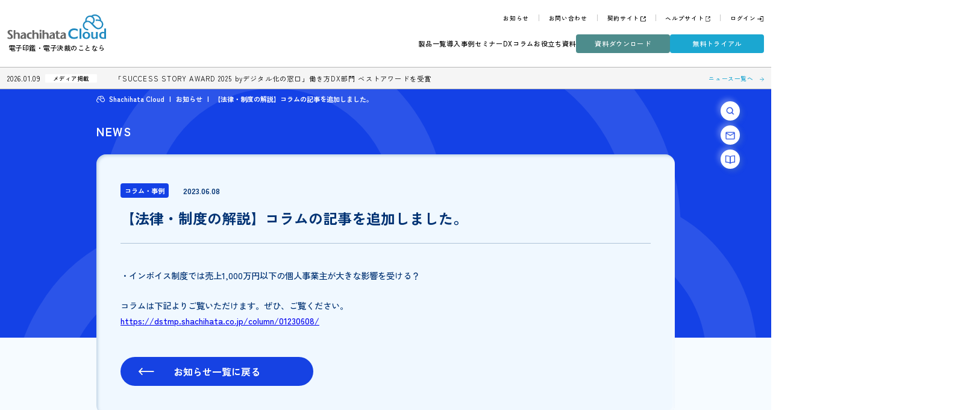

--- FILE ---
content_type: text/html; charset=UTF-8
request_url: https://dstmp.shachihata.co.jp/news/01230608/
body_size: 18356
content:
<!doctype html>
<html dir="ltr" lang="ja" prefix="og: http://ogp.me/ns#">
<head>
    <meta charset="UTF-8" />
    <meta name="format-detection" content="telephone=no">
    <meta name="viewport" content="width=device-width, initial-scale=1.0, maximum-scale=1.0, user-scalable=no">
    <link rel="icon" href="/favicon.ico">
    <link rel="apple-touch-icon" sizes="180x180" href="/apple-touch-icon.png">
    <link rel="profile" href="https://gmpg.org/xfn/11" />
    <link href="https://fonts.googleapis.com/css?family=Zen+Kaku+Gothic+New:200,300,400,500,700" rel="stylesheet"/>
    <link href="https://fonts.googleapis.com/css?family=Montserrat:200,300,400,500,700" rel="stylesheet"/>
    <link href="https://fonts.googleapis.com/css?family=Barlow+Semi+Condensed:200,300,400,500,700" rel="stylesheet"/>
    <link href="https://fonts.googleapis.com/css?family=Barlow+Condensed:200,300,400,500,700" rel="stylesheet"/>
    <link href="https://fonts.googleapis.com/css?family=Barlow:200,300,400,500,700" rel="stylesheet"/>
    <link href="https://fonts.googleapis.com/css?family=Noto+Serif+JP:400,700&amp;subset=japanese" rel="stylesheet">
    <!-- Optimize Next -->
<script>(function(p,r,o,j,e,c,t,g){
    p['_'+t]={};g=r.createElement('script');g.src='https://www.googletagmanager.com/gtm.js?id=GTM-'+t;r[o].prepend(g);
        g=r.createElement('style');g.innerText='.'+e+t+'{visibility:hidden!important}';r[o].prepend(g);
        r[o][j].add(e+t);setTimeout(function(){if(r[o][j].contains(e+t)){r[o][j].remove(e+t);p['_'+t]=0}},c)
    })(window,document,'documentElement','classList','loading',2000,'NZG2VSQC')</script>
<!-- End Optimize Next -->    <script src="https://dstmp.shachihata.co.jp/wp-content/themes/renewal/js/font-resize.js"></script>
    <script src="https://dstmp.shachihata.co.jp/wp-content/themes/renewal/js/xm-select.js"></script>
    <!-- content Header Object -->
    <title>【法律・制度の解説】コラムの記事を追加しました。 | 電子印鑑・決裁・署名・契約サービスのシヤチハタクラウド</title>
<style type="text/css">div[id^="wpcf7-f11767"] button.cf7mls_next {   }div[id^="wpcf7-f11767"] button.cf7mls_back {   }div[id^="wpcf7-f11240"] button.cf7mls_next {   }div[id^="wpcf7-f11240"] button.cf7mls_back {   }div[id^="wpcf7-f11088"] button.cf7mls_next {   }div[id^="wpcf7-f11088"] button.cf7mls_back {   }div[id^="wpcf7-f10721"] button.cf7mls_next {   }div[id^="wpcf7-f10721"] button.cf7mls_back {   }div[id^="wpcf7-f10590"] button.cf7mls_next {   }div[id^="wpcf7-f10590"] button.cf7mls_back {   }div[id^="wpcf7-f9958"] button.cf7mls_next {   }div[id^="wpcf7-f9958"] button.cf7mls_back {   }div[id^="wpcf7-f9698"] button.cf7mls_next {   }div[id^="wpcf7-f9698"] button.cf7mls_back {   }div[id^="wpcf7-f9473"] button.cf7mls_next {   }div[id^="wpcf7-f9473"] button.cf7mls_back {   }div[id^="wpcf7-f9457"] button.cf7mls_next {   }div[id^="wpcf7-f9457"] button.cf7mls_back {   }div[id^="wpcf7-f9356"] button.cf7mls_next {   }div[id^="wpcf7-f9356"] button.cf7mls_back {   }div[id^="wpcf7-f9343"] button.cf7mls_next {   }div[id^="wpcf7-f9343"] button.cf7mls_back {   }div[id^="wpcf7-f9245"] button.cf7mls_next {   }div[id^="wpcf7-f9245"] button.cf7mls_back {   }div[id^="wpcf7-f9086"] button.cf7mls_next {   }div[id^="wpcf7-f9086"] button.cf7mls_back {   }div[id^="wpcf7-f9068"] button.cf7mls_next {   }div[id^="wpcf7-f9068"] button.cf7mls_back {   }div[id^="wpcf7-f9057"] button.cf7mls_next {   }div[id^="wpcf7-f9057"] button.cf7mls_back {   }div[id^="wpcf7-f8742"] button.cf7mls_next {   }div[id^="wpcf7-f8742"] button.cf7mls_back {   }div[id^="wpcf7-f8619"] button.cf7mls_next {   }div[id^="wpcf7-f8619"] button.cf7mls_back {   }div[id^="wpcf7-f8544"] button.cf7mls_next {   }div[id^="wpcf7-f8544"] button.cf7mls_back {   }div[id^="wpcf7-f8479"] button.cf7mls_next {   }div[id^="wpcf7-f8479"] button.cf7mls_back {   }div[id^="wpcf7-f8222"] button.cf7mls_next {   }div[id^="wpcf7-f8222"] button.cf7mls_back {   }div[id^="wpcf7-f8214"] button.cf7mls_next {   }div[id^="wpcf7-f8214"] button.cf7mls_back {   }div[id^="wpcf7-f8120"] button.cf7mls_next {   }div[id^="wpcf7-f8120"] button.cf7mls_back {   }div[id^="wpcf7-f8113"] button.cf7mls_next {   }div[id^="wpcf7-f8113"] button.cf7mls_back {   }div[id^="wpcf7-f8065"] button.cf7mls_next {   }div[id^="wpcf7-f8065"] button.cf7mls_back {   }div[id^="wpcf7-f7995"] button.cf7mls_next {   }div[id^="wpcf7-f7995"] button.cf7mls_back {   }div[id^="wpcf7-f7835"] button.cf7mls_next {   }div[id^="wpcf7-f7835"] button.cf7mls_back {   }div[id^="wpcf7-f7087"] button.cf7mls_next {   }div[id^="wpcf7-f7087"] button.cf7mls_back {   }div[id^="wpcf7-f6787"] button.cf7mls_next {   }div[id^="wpcf7-f6787"] button.cf7mls_back {   }div[id^="wpcf7-f6761"] button.cf7mls_next {   }div[id^="wpcf7-f6761"] button.cf7mls_back {   }div[id^="wpcf7-f6443"] button.cf7mls_next {   }div[id^="wpcf7-f6443"] button.cf7mls_back {   }div[id^="wpcf7-f5840"] button.cf7mls_next {   }div[id^="wpcf7-f5840"] button.cf7mls_back {   }div[id^="wpcf7-f5702"] button.cf7mls_next {   }div[id^="wpcf7-f5702"] button.cf7mls_back {   }div[id^="wpcf7-f5698"] button.cf7mls_next {   }div[id^="wpcf7-f5698"] button.cf7mls_back {   }div[id^="wpcf7-f19"] button.cf7mls_next {   }div[id^="wpcf7-f19"] button.cf7mls_back {   }div[id^="wpcf7-f3850"] button.cf7mls_next {   }div[id^="wpcf7-f3850"] button.cf7mls_back {   }div[id^="wpcf7-f3305"] button.cf7mls_next {   }div[id^="wpcf7-f3305"] button.cf7mls_back {   }div[id^="wpcf7-f2980"] button.cf7mls_next {   }div[id^="wpcf7-f2980"] button.cf7mls_back {   }div[id^="wpcf7-f2832"] button.cf7mls_next {   }div[id^="wpcf7-f2832"] button.cf7mls_back {   }div[id^="wpcf7-f2792"] button.cf7mls_next {   }div[id^="wpcf7-f2792"] button.cf7mls_back {   }div[id^="wpcf7-f2791"] button.cf7mls_next {   }div[id^="wpcf7-f2791"] button.cf7mls_back {   }div[id^="wpcf7-f2429"] button.cf7mls_next {   }div[id^="wpcf7-f2429"] button.cf7mls_back {   }div[id^="wpcf7-f2428"] button.cf7mls_next {   }div[id^="wpcf7-f2428"] button.cf7mls_back {   }div[id^="wpcf7-f2040"] button.cf7mls_next {   }div[id^="wpcf7-f2040"] button.cf7mls_back {   }div[id^="wpcf7-f1630"] button.cf7mls_next {   }div[id^="wpcf7-f1630"] button.cf7mls_back {   }div[id^="wpcf7-f1629"] button.cf7mls_next {   }div[id^="wpcf7-f1629"] button.cf7mls_back {   }div[id^="wpcf7-f1348"] button.cf7mls_next {   }div[id^="wpcf7-f1348"] button.cf7mls_back {   }div[id^="wpcf7-f1077"] button.cf7mls_next {   }div[id^="wpcf7-f1077"] button.cf7mls_back {   }div[id^="wpcf7-f1056"] button.cf7mls_next {   }div[id^="wpcf7-f1056"] button.cf7mls_back {   }div[id^="wpcf7-f1055"] button.cf7mls_next {   }div[id^="wpcf7-f1055"] button.cf7mls_back {   }div[id^="wpcf7-f1015"] button.cf7mls_next {   }div[id^="wpcf7-f1015"] button.cf7mls_back {   }div[id^="wpcf7-f1014"] button.cf7mls_next {   }div[id^="wpcf7-f1014"] button.cf7mls_back {   }div[id^="wpcf7-f474"] button.cf7mls_next {   }div[id^="wpcf7-f474"] button.cf7mls_back {   }div[id^="wpcf7-f267"] button.cf7mls_next {   }div[id^="wpcf7-f267"] button.cf7mls_back {   }div[id^="wpcf7-f266"] button.cf7mls_next {   }div[id^="wpcf7-f266"] button.cf7mls_back {   }div[id^="wpcf7-f265"] button.cf7mls_next {   }div[id^="wpcf7-f265"] button.cf7mls_back {   }div[id^="wpcf7-f264"] button.cf7mls_next {   }div[id^="wpcf7-f264"] button.cf7mls_back {   }div[id^="wpcf7-f254"] button.cf7mls_next {   }div[id^="wpcf7-f254"] button.cf7mls_back {   }div[id^="wpcf7-f246"] button.cf7mls_next {   }div[id^="wpcf7-f246"] button.cf7mls_back {   }div[id^="wpcf7-f245"] button.cf7mls_next {   }div[id^="wpcf7-f245"] button.cf7mls_back {   }div[id^="wpcf7-f244"] button.cf7mls_next {   }div[id^="wpcf7-f244"] button.cf7mls_back {   }div[id^="wpcf7-f236"] button.cf7mls_next {   }div[id^="wpcf7-f236"] button.cf7mls_back {   }div[id^="wpcf7-f176"] button.cf7mls_next {   }div[id^="wpcf7-f176"] button.cf7mls_back {   }div[id^="wpcf7-f5616"] button.cf7mls_next {   }div[id^="wpcf7-f5616"] button.cf7mls_back {   }div[id^="wpcf7-f15"] button.cf7mls_next {   }div[id^="wpcf7-f15"] button.cf7mls_back {   }</style>	<style>img:is([sizes="auto" i], [sizes^="auto," i]) { contain-intrinsic-size: 3000px 1500px }</style>
	
		<!-- All in One SEO 4.9.0 - aioseo.com -->
	<meta name="description" content="・インボイス制度では売上1,000万円以下の個人事業主が大きな影響を受ける？ コラムは下記よりご覧いただけます ・インボイスの発行が認められた適格請求書発行事業者に登録するには、課税事業者になる手続きが必須です。課税売上高が1,000万円に満たない個人事業主は免税事業者として扱われるので、登録する必要はありません。ただし、免税事業者はインボイス制度の影響を大きく受けるため、注意すべき点があります。" />
	<meta name="robots" content="noindex, max-snippet:-1, max-image-preview:large, max-video-preview:-1" />
	<link rel="canonical" href="https://dstmp.shachihata.co.jp/news/01230608/" />
	<meta name="generator" content="All in One SEO (AIOSEO) 4.9.0" />
		<meta property="og:locale" content="ja_JP" />
		<meta property="og:site_name" content="電子印鑑・決裁・署名・契約サービスのシヤチハタクラウド |" />
		<meta property="og:type" content="article" />
		<meta property="og:url" content="https://dstmp.shachihata.co.jp/news/01230608/" />
		<meta property="article:published_time" content="2023-06-08T00:00:00+00:00" />
		<meta property="article:modified_time" content="2023-07-03T00:59:46+00:00" />
		<meta name="twitter:card" content="summary_large_image" />
		<meta name="twitter:title" content="【法律・制度の解説】コラムの記事を追加しました。 | 電子印鑑・決裁・署名・契約サービスのシヤチハタクラウド" />
		<meta name="twitter:description" content="・インボイス制度では売上1,000万円以下の個人事業主が大きな影響を受ける？ コラムは下記よりご覧いただけます ・インボイスの発行が認められた適格請求書発行事業者に登録するには、課税事業者になる手続きが必須です。課税売上高が1,000万円に満たない個人事業主は免税事業者として扱われるので、登録する必要はありません。ただし、免税事業者はインボイス制度の影響を大きく受けるため、注意すべき点があります。" />
		<script type="application/ld+json" class="aioseo-schema">
			{"@context":"https:\/\/schema.org","@graph":[{"@type":"BreadcrumbList","@id":"https:\/\/dstmp.shachihata.co.jp\/news\/01230608\/#breadcrumblist","itemListElement":[{"@type":"ListItem","@id":"https:\/\/dstmp.shachihata.co.jp#listItem","position":1,"name":"TOP","item":"https:\/\/dstmp.shachihata.co.jp","nextItem":{"@type":"ListItem","@id":"https:\/\/dstmp.shachihata.co.jp\/news\/#listItem","name":"\u30cb\u30e5\u30fc\u30b9"}},{"@type":"ListItem","@id":"https:\/\/dstmp.shachihata.co.jp\/news\/#listItem","position":2,"name":"\u30cb\u30e5\u30fc\u30b9","item":"https:\/\/dstmp.shachihata.co.jp\/news\/","nextItem":{"@type":"ListItem","@id":"https:\/\/dstmp.shachihata.co.jp\/?taxonomy=news_category&term=column#listItem","name":"\u30b3\u30e9\u30e0\u30fb\u4e8b\u4f8b"},"previousItem":{"@type":"ListItem","@id":"https:\/\/dstmp.shachihata.co.jp#listItem","name":"TOP"}},{"@type":"ListItem","@id":"https:\/\/dstmp.shachihata.co.jp\/?taxonomy=news_category&term=column#listItem","position":3,"name":"\u30b3\u30e9\u30e0\u30fb\u4e8b\u4f8b","item":"https:\/\/dstmp.shachihata.co.jp\/?taxonomy=news_category&term=column","nextItem":{"@type":"ListItem","@id":"https:\/\/dstmp.shachihata.co.jp\/news\/01230608\/#listItem","name":"\u3010\u6cd5\u5f8b\u30fb\u5236\u5ea6\u306e\u89e3\u8aac\u3011\u30b3\u30e9\u30e0\u306e\u8a18\u4e8b\u3092\u8ffd\u52a0\u3057\u307e\u3057\u305f\u3002"},"previousItem":{"@type":"ListItem","@id":"https:\/\/dstmp.shachihata.co.jp\/news\/#listItem","name":"\u30cb\u30e5\u30fc\u30b9"}},{"@type":"ListItem","@id":"https:\/\/dstmp.shachihata.co.jp\/news\/01230608\/#listItem","position":4,"name":"\u3010\u6cd5\u5f8b\u30fb\u5236\u5ea6\u306e\u89e3\u8aac\u3011\u30b3\u30e9\u30e0\u306e\u8a18\u4e8b\u3092\u8ffd\u52a0\u3057\u307e\u3057\u305f\u3002","previousItem":{"@type":"ListItem","@id":"https:\/\/dstmp.shachihata.co.jp\/?taxonomy=news_category&term=column#listItem","name":"\u30b3\u30e9\u30e0\u30fb\u4e8b\u4f8b"}}]},{"@type":"Organization","@id":"https:\/\/dstmp.shachihata.co.jp\/#organization","name":"Shachihata Cloud \u88fd\u54c1\u30b5\u30a4\u30c8","url":"https:\/\/dstmp.shachihata.co.jp\/"},{"@type":"WebPage","@id":"https:\/\/dstmp.shachihata.co.jp\/news\/01230608\/#webpage","url":"https:\/\/dstmp.shachihata.co.jp\/news\/01230608\/","name":"\u3010\u6cd5\u5f8b\u30fb\u5236\u5ea6\u306e\u89e3\u8aac\u3011\u30b3\u30e9\u30e0\u306e\u8a18\u4e8b\u3092\u8ffd\u52a0\u3057\u307e\u3057\u305f\u3002 | \u96fb\u5b50\u5370\u9451\u30fb\u6c7a\u88c1\u30fb\u7f72\u540d\u30fb\u5951\u7d04\u30b5\u30fc\u30d3\u30b9\u306e\u30b7\u30e4\u30c1\u30cf\u30bf\u30af\u30e9\u30a6\u30c9","description":"\u30fb\u30a4\u30f3\u30dc\u30a4\u30b9\u5236\u5ea6\u3067\u306f\u58f2\u4e0a1,000\u4e07\u5186\u4ee5\u4e0b\u306e\u500b\u4eba\u4e8b\u696d\u4e3b\u304c\u5927\u304d\u306a\u5f71\u97ff\u3092\u53d7\u3051\u308b\uff1f \u30b3\u30e9\u30e0\u306f\u4e0b\u8a18\u3088\u308a\u3054\u89a7\u3044\u305f\u3060\u3051\u307e\u3059 \u30fb\u30a4\u30f3\u30dc\u30a4\u30b9\u306e\u767a\u884c\u304c\u8a8d\u3081\u3089\u308c\u305f\u9069\u683c\u8acb\u6c42\u66f8\u767a\u884c\u4e8b\u696d\u8005\u306b\u767b\u9332\u3059\u308b\u306b\u306f\u3001\u8ab2\u7a0e\u4e8b\u696d\u8005\u306b\u306a\u308b\u624b\u7d9a\u304d\u304c\u5fc5\u9808\u3067\u3059\u3002\u8ab2\u7a0e\u58f2\u4e0a\u9ad8\u304c1,000\u4e07\u5186\u306b\u6e80\u305f\u306a\u3044\u500b\u4eba\u4e8b\u696d\u4e3b\u306f\u514d\u7a0e\u4e8b\u696d\u8005\u3068\u3057\u3066\u6271\u308f\u308c\u308b\u306e\u3067\u3001\u767b\u9332\u3059\u308b\u5fc5\u8981\u306f\u3042\u308a\u307e\u305b\u3093\u3002\u305f\u3060\u3057\u3001\u514d\u7a0e\u4e8b\u696d\u8005\u306f\u30a4\u30f3\u30dc\u30a4\u30b9\u5236\u5ea6\u306e\u5f71\u97ff\u3092\u5927\u304d\u304f\u53d7\u3051\u308b\u305f\u3081\u3001\u6ce8\u610f\u3059\u3079\u304d\u70b9\u304c\u3042\u308a\u307e\u3059\u3002","inLanguage":"ja","isPartOf":{"@id":"https:\/\/dstmp.shachihata.co.jp\/#website"},"breadcrumb":{"@id":"https:\/\/dstmp.shachihata.co.jp\/news\/01230608\/#breadcrumblist"},"datePublished":"2023-06-08T09:00:00+09:00","dateModified":"2023-07-03T09:59:46+09:00"},{"@type":"WebSite","@id":"https:\/\/dstmp.shachihata.co.jp\/#website","url":"https:\/\/dstmp.shachihata.co.jp\/","name":"Shachihata Cloud \u88fd\u54c1\u30b5\u30a4\u30c8","inLanguage":"ja","publisher":{"@id":"https:\/\/dstmp.shachihata.co.jp\/#organization"}}]}
		</script>
		<!-- All in One SEO -->

<link rel='dns-prefetch' href='//yubinbango.github.io' />
<link rel="alternate" type="application/rss+xml" title="電子印鑑・決裁・署名・契約サービスのシヤチハタクラウド &raquo; フィード" href="https://dstmp.shachihata.co.jp/feed/" />
<link rel="alternate" type="application/rss+xml" title="電子印鑑・決裁・署名・契約サービスのシヤチハタクラウド &raquo; コメントフィード" href="https://dstmp.shachihata.co.jp/comments/feed/" />
<script id="wpp-js" src="https://dstmp.shachihata.co.jp/wp-content/plugins/wordpress-popular-posts/assets/js/wpp.min.js?ver=7.3.6" data-sampling="0" data-sampling-rate="100" data-api-url="https://dstmp.shachihata.co.jp/wp-json/wordpress-popular-posts" data-post-id="6283" data-token="d2f901c376" data-lang="0" data-debug="0"></script>
<link rel="alternate" type="application/rss+xml" title="電子印鑑・決裁・署名・契約サービスのシヤチハタクラウド &raquo; 【法律・制度の解説】コラムの記事を追加しました。 のコメントのフィード" href="https://dstmp.shachihata.co.jp/news/01230608/feed/" />
<script>
window._wpemojiSettings = {"baseUrl":"https:\/\/s.w.org\/images\/core\/emoji\/16.0.1\/72x72\/","ext":".png","svgUrl":"https:\/\/s.w.org\/images\/core\/emoji\/16.0.1\/svg\/","svgExt":".svg","source":{"concatemoji":"https:\/\/dstmp.shachihata.co.jp\/wp-includes\/js\/wp-emoji-release.min.js?ver=6.8.2"}};
/*! This file is auto-generated */
!function(s,n){var o,i,e;function c(e){try{var t={supportTests:e,timestamp:(new Date).valueOf()};sessionStorage.setItem(o,JSON.stringify(t))}catch(e){}}function p(e,t,n){e.clearRect(0,0,e.canvas.width,e.canvas.height),e.fillText(t,0,0);var t=new Uint32Array(e.getImageData(0,0,e.canvas.width,e.canvas.height).data),a=(e.clearRect(0,0,e.canvas.width,e.canvas.height),e.fillText(n,0,0),new Uint32Array(e.getImageData(0,0,e.canvas.width,e.canvas.height).data));return t.every(function(e,t){return e===a[t]})}function u(e,t){e.clearRect(0,0,e.canvas.width,e.canvas.height),e.fillText(t,0,0);for(var n=e.getImageData(16,16,1,1),a=0;a<n.data.length;a++)if(0!==n.data[a])return!1;return!0}function f(e,t,n,a){switch(t){case"flag":return n(e,"\ud83c\udff3\ufe0f\u200d\u26a7\ufe0f","\ud83c\udff3\ufe0f\u200b\u26a7\ufe0f")?!1:!n(e,"\ud83c\udde8\ud83c\uddf6","\ud83c\udde8\u200b\ud83c\uddf6")&&!n(e,"\ud83c\udff4\udb40\udc67\udb40\udc62\udb40\udc65\udb40\udc6e\udb40\udc67\udb40\udc7f","\ud83c\udff4\u200b\udb40\udc67\u200b\udb40\udc62\u200b\udb40\udc65\u200b\udb40\udc6e\u200b\udb40\udc67\u200b\udb40\udc7f");case"emoji":return!a(e,"\ud83e\udedf")}return!1}function g(e,t,n,a){var r="undefined"!=typeof WorkerGlobalScope&&self instanceof WorkerGlobalScope?new OffscreenCanvas(300,150):s.createElement("canvas"),o=r.getContext("2d",{willReadFrequently:!0}),i=(o.textBaseline="top",o.font="600 32px Arial",{});return e.forEach(function(e){i[e]=t(o,e,n,a)}),i}function t(e){var t=s.createElement("script");t.src=e,t.defer=!0,s.head.appendChild(t)}"undefined"!=typeof Promise&&(o="wpEmojiSettingsSupports",i=["flag","emoji"],n.supports={everything:!0,everythingExceptFlag:!0},e=new Promise(function(e){s.addEventListener("DOMContentLoaded",e,{once:!0})}),new Promise(function(t){var n=function(){try{var e=JSON.parse(sessionStorage.getItem(o));if("object"==typeof e&&"number"==typeof e.timestamp&&(new Date).valueOf()<e.timestamp+604800&&"object"==typeof e.supportTests)return e.supportTests}catch(e){}return null}();if(!n){if("undefined"!=typeof Worker&&"undefined"!=typeof OffscreenCanvas&&"undefined"!=typeof URL&&URL.createObjectURL&&"undefined"!=typeof Blob)try{var e="postMessage("+g.toString()+"("+[JSON.stringify(i),f.toString(),p.toString(),u.toString()].join(",")+"));",a=new Blob([e],{type:"text/javascript"}),r=new Worker(URL.createObjectURL(a),{name:"wpTestEmojiSupports"});return void(r.onmessage=function(e){c(n=e.data),r.terminate(),t(n)})}catch(e){}c(n=g(i,f,p,u))}t(n)}).then(function(e){for(var t in e)n.supports[t]=e[t],n.supports.everything=n.supports.everything&&n.supports[t],"flag"!==t&&(n.supports.everythingExceptFlag=n.supports.everythingExceptFlag&&n.supports[t]);n.supports.everythingExceptFlag=n.supports.everythingExceptFlag&&!n.supports.flag,n.DOMReady=!1,n.readyCallback=function(){n.DOMReady=!0}}).then(function(){return e}).then(function(){var e;n.supports.everything||(n.readyCallback(),(e=n.source||{}).concatemoji?t(e.concatemoji):e.wpemoji&&e.twemoji&&(t(e.twemoji),t(e.wpemoji)))}))}((window,document),window._wpemojiSettings);
</script>
<style id='wp-emoji-styles-inline-css'>

	img.wp-smiley, img.emoji {
		display: inline !important;
		border: none !important;
		box-shadow: none !important;
		height: 1em !important;
		width: 1em !important;
		margin: 0 0.07em !important;
		vertical-align: -0.1em !important;
		background: none !important;
		padding: 0 !important;
	}
</style>
<link rel='stylesheet' id='wp-block-library-css' href='https://dstmp.shachihata.co.jp/wp-includes/css/dist/block-library/style.min.css?ver=6.8.2' media='all' />
<style id='wp-block-library-theme-inline-css'>
.wp-block-audio :where(figcaption){color:#555;font-size:13px;text-align:center}.is-dark-theme .wp-block-audio :where(figcaption){color:#ffffffa6}.wp-block-audio{margin:0 0 1em}.wp-block-code{border:1px solid #ccc;border-radius:4px;font-family:Menlo,Consolas,monaco,monospace;padding:.8em 1em}.wp-block-embed :where(figcaption){color:#555;font-size:13px;text-align:center}.is-dark-theme .wp-block-embed :where(figcaption){color:#ffffffa6}.wp-block-embed{margin:0 0 1em}.blocks-gallery-caption{color:#555;font-size:13px;text-align:center}.is-dark-theme .blocks-gallery-caption{color:#ffffffa6}:root :where(.wp-block-image figcaption){color:#555;font-size:13px;text-align:center}.is-dark-theme :root :where(.wp-block-image figcaption){color:#ffffffa6}.wp-block-image{margin:0 0 1em}.wp-block-pullquote{border-bottom:4px solid;border-top:4px solid;color:currentColor;margin-bottom:1.75em}.wp-block-pullquote cite,.wp-block-pullquote footer,.wp-block-pullquote__citation{color:currentColor;font-size:.8125em;font-style:normal;text-transform:uppercase}.wp-block-quote{border-left:.25em solid;margin:0 0 1.75em;padding-left:1em}.wp-block-quote cite,.wp-block-quote footer{color:currentColor;font-size:.8125em;font-style:normal;position:relative}.wp-block-quote:where(.has-text-align-right){border-left:none;border-right:.25em solid;padding-left:0;padding-right:1em}.wp-block-quote:where(.has-text-align-center){border:none;padding-left:0}.wp-block-quote.is-large,.wp-block-quote.is-style-large,.wp-block-quote:where(.is-style-plain){border:none}.wp-block-search .wp-block-search__label{font-weight:700}.wp-block-search__button{border:1px solid #ccc;padding:.375em .625em}:where(.wp-block-group.has-background){padding:1.25em 2.375em}.wp-block-separator.has-css-opacity{opacity:.4}.wp-block-separator{border:none;border-bottom:2px solid;margin-left:auto;margin-right:auto}.wp-block-separator.has-alpha-channel-opacity{opacity:1}.wp-block-separator:not(.is-style-wide):not(.is-style-dots){width:100px}.wp-block-separator.has-background:not(.is-style-dots){border-bottom:none;height:1px}.wp-block-separator.has-background:not(.is-style-wide):not(.is-style-dots){height:2px}.wp-block-table{margin:0 0 1em}.wp-block-table td,.wp-block-table th{word-break:normal}.wp-block-table :where(figcaption){color:#555;font-size:13px;text-align:center}.is-dark-theme .wp-block-table :where(figcaption){color:#ffffffa6}.wp-block-video :where(figcaption){color:#555;font-size:13px;text-align:center}.is-dark-theme .wp-block-video :where(figcaption){color:#ffffffa6}.wp-block-video{margin:0 0 1em}:root :where(.wp-block-template-part.has-background){margin-bottom:0;margin-top:0;padding:1.25em 2.375em}
</style>
<style id='classic-theme-styles-inline-css'>
/*! This file is auto-generated */
.wp-block-button__link{color:#fff;background-color:#32373c;border-radius:9999px;box-shadow:none;text-decoration:none;padding:calc(.667em + 2px) calc(1.333em + 2px);font-size:1.125em}.wp-block-file__button{background:#32373c;color:#fff;text-decoration:none}
</style>
<link rel='stylesheet' id='aioseo/css/src/vue/standalone/blocks/table-of-contents/global.scss-css' href='https://dstmp.shachihata.co.jp/wp-content/plugins/all-in-one-seo-pack/dist/Lite/assets/css/table-of-contents/global.e90f6d47.css?ver=4.9.0' media='all' />
<style id='global-styles-inline-css'>
:root{--wp--preset--aspect-ratio--square: 1;--wp--preset--aspect-ratio--4-3: 4/3;--wp--preset--aspect-ratio--3-4: 3/4;--wp--preset--aspect-ratio--3-2: 3/2;--wp--preset--aspect-ratio--2-3: 2/3;--wp--preset--aspect-ratio--16-9: 16/9;--wp--preset--aspect-ratio--9-16: 9/16;--wp--preset--color--black: #000000;--wp--preset--color--cyan-bluish-gray: #abb8c3;--wp--preset--color--white: #FFFFFF;--wp--preset--color--pale-pink: #f78da7;--wp--preset--color--vivid-red: #cf2e2e;--wp--preset--color--luminous-vivid-orange: #ff6900;--wp--preset--color--luminous-vivid-amber: #fcb900;--wp--preset--color--light-green-cyan: #7bdcb5;--wp--preset--color--vivid-green-cyan: #00d084;--wp--preset--color--pale-cyan-blue: #8ed1fc;--wp--preset--color--vivid-cyan-blue: #0693e3;--wp--preset--color--vivid-purple: #9b51e0;--wp--preset--color--dark-gray: #28303D;--wp--preset--color--gray: #39414D;--wp--preset--color--green: #D1E4DD;--wp--preset--color--blue: #D1DFE4;--wp--preset--color--purple: #D1D1E4;--wp--preset--color--red: #E4D1D1;--wp--preset--color--orange: #E4DAD1;--wp--preset--color--yellow: #EEEADD;--wp--preset--gradient--vivid-cyan-blue-to-vivid-purple: linear-gradient(135deg,rgba(6,147,227,1) 0%,rgb(155,81,224) 100%);--wp--preset--gradient--light-green-cyan-to-vivid-green-cyan: linear-gradient(135deg,rgb(122,220,180) 0%,rgb(0,208,130) 100%);--wp--preset--gradient--luminous-vivid-amber-to-luminous-vivid-orange: linear-gradient(135deg,rgba(252,185,0,1) 0%,rgba(255,105,0,1) 100%);--wp--preset--gradient--luminous-vivid-orange-to-vivid-red: linear-gradient(135deg,rgba(255,105,0,1) 0%,rgb(207,46,46) 100%);--wp--preset--gradient--very-light-gray-to-cyan-bluish-gray: linear-gradient(135deg,rgb(238,238,238) 0%,rgb(169,184,195) 100%);--wp--preset--gradient--cool-to-warm-spectrum: linear-gradient(135deg,rgb(74,234,220) 0%,rgb(151,120,209) 20%,rgb(207,42,186) 40%,rgb(238,44,130) 60%,rgb(251,105,98) 80%,rgb(254,248,76) 100%);--wp--preset--gradient--blush-light-purple: linear-gradient(135deg,rgb(255,206,236) 0%,rgb(152,150,240) 100%);--wp--preset--gradient--blush-bordeaux: linear-gradient(135deg,rgb(254,205,165) 0%,rgb(254,45,45) 50%,rgb(107,0,62) 100%);--wp--preset--gradient--luminous-dusk: linear-gradient(135deg,rgb(255,203,112) 0%,rgb(199,81,192) 50%,rgb(65,88,208) 100%);--wp--preset--gradient--pale-ocean: linear-gradient(135deg,rgb(255,245,203) 0%,rgb(182,227,212) 50%,rgb(51,167,181) 100%);--wp--preset--gradient--electric-grass: linear-gradient(135deg,rgb(202,248,128) 0%,rgb(113,206,126) 100%);--wp--preset--gradient--midnight: linear-gradient(135deg,rgb(2,3,129) 0%,rgb(40,116,252) 100%);--wp--preset--gradient--purple-to-yellow: linear-gradient(160deg, #D1D1E4 0%, #EEEADD 100%);--wp--preset--gradient--yellow-to-purple: linear-gradient(160deg, #EEEADD 0%, #D1D1E4 100%);--wp--preset--gradient--green-to-yellow: linear-gradient(160deg, #D1E4DD 0%, #EEEADD 100%);--wp--preset--gradient--yellow-to-green: linear-gradient(160deg, #EEEADD 0%, #D1E4DD 100%);--wp--preset--gradient--red-to-yellow: linear-gradient(160deg, #E4D1D1 0%, #EEEADD 100%);--wp--preset--gradient--yellow-to-red: linear-gradient(160deg, #EEEADD 0%, #E4D1D1 100%);--wp--preset--gradient--purple-to-red: linear-gradient(160deg, #D1D1E4 0%, #E4D1D1 100%);--wp--preset--gradient--red-to-purple: linear-gradient(160deg, #E4D1D1 0%, #D1D1E4 100%);--wp--preset--font-size--small: 18px;--wp--preset--font-size--medium: 20px;--wp--preset--font-size--large: 24px;--wp--preset--font-size--x-large: 42px;--wp--preset--font-size--extra-small: 16px;--wp--preset--font-size--normal: 20px;--wp--preset--font-size--extra-large: 40px;--wp--preset--font-size--huge: 96px;--wp--preset--font-size--gigantic: 144px;--wp--preset--spacing--20: 0.44rem;--wp--preset--spacing--30: 0.67rem;--wp--preset--spacing--40: 1rem;--wp--preset--spacing--50: 1.5rem;--wp--preset--spacing--60: 2.25rem;--wp--preset--spacing--70: 3.38rem;--wp--preset--spacing--80: 5.06rem;--wp--preset--shadow--natural: 6px 6px 9px rgba(0, 0, 0, 0.2);--wp--preset--shadow--deep: 12px 12px 50px rgba(0, 0, 0, 0.4);--wp--preset--shadow--sharp: 6px 6px 0px rgba(0, 0, 0, 0.2);--wp--preset--shadow--outlined: 6px 6px 0px -3px rgba(255, 255, 255, 1), 6px 6px rgba(0, 0, 0, 1);--wp--preset--shadow--crisp: 6px 6px 0px rgba(0, 0, 0, 1);}:where(.is-layout-flex){gap: 0.5em;}:where(.is-layout-grid){gap: 0.5em;}body .is-layout-flex{display: flex;}.is-layout-flex{flex-wrap: wrap;align-items: center;}.is-layout-flex > :is(*, div){margin: 0;}body .is-layout-grid{display: grid;}.is-layout-grid > :is(*, div){margin: 0;}:where(.wp-block-columns.is-layout-flex){gap: 2em;}:where(.wp-block-columns.is-layout-grid){gap: 2em;}:where(.wp-block-post-template.is-layout-flex){gap: 1.25em;}:where(.wp-block-post-template.is-layout-grid){gap: 1.25em;}.has-black-color{color: var(--wp--preset--color--black) !important;}.has-cyan-bluish-gray-color{color: var(--wp--preset--color--cyan-bluish-gray) !important;}.has-white-color{color: var(--wp--preset--color--white) !important;}.has-pale-pink-color{color: var(--wp--preset--color--pale-pink) !important;}.has-vivid-red-color{color: var(--wp--preset--color--vivid-red) !important;}.has-luminous-vivid-orange-color{color: var(--wp--preset--color--luminous-vivid-orange) !important;}.has-luminous-vivid-amber-color{color: var(--wp--preset--color--luminous-vivid-amber) !important;}.has-light-green-cyan-color{color: var(--wp--preset--color--light-green-cyan) !important;}.has-vivid-green-cyan-color{color: var(--wp--preset--color--vivid-green-cyan) !important;}.has-pale-cyan-blue-color{color: var(--wp--preset--color--pale-cyan-blue) !important;}.has-vivid-cyan-blue-color{color: var(--wp--preset--color--vivid-cyan-blue) !important;}.has-vivid-purple-color{color: var(--wp--preset--color--vivid-purple) !important;}.has-black-background-color{background-color: var(--wp--preset--color--black) !important;}.has-cyan-bluish-gray-background-color{background-color: var(--wp--preset--color--cyan-bluish-gray) !important;}.has-white-background-color{background-color: var(--wp--preset--color--white) !important;}.has-pale-pink-background-color{background-color: var(--wp--preset--color--pale-pink) !important;}.has-vivid-red-background-color{background-color: var(--wp--preset--color--vivid-red) !important;}.has-luminous-vivid-orange-background-color{background-color: var(--wp--preset--color--luminous-vivid-orange) !important;}.has-luminous-vivid-amber-background-color{background-color: var(--wp--preset--color--luminous-vivid-amber) !important;}.has-light-green-cyan-background-color{background-color: var(--wp--preset--color--light-green-cyan) !important;}.has-vivid-green-cyan-background-color{background-color: var(--wp--preset--color--vivid-green-cyan) !important;}.has-pale-cyan-blue-background-color{background-color: var(--wp--preset--color--pale-cyan-blue) !important;}.has-vivid-cyan-blue-background-color{background-color: var(--wp--preset--color--vivid-cyan-blue) !important;}.has-vivid-purple-background-color{background-color: var(--wp--preset--color--vivid-purple) !important;}.has-black-border-color{border-color: var(--wp--preset--color--black) !important;}.has-cyan-bluish-gray-border-color{border-color: var(--wp--preset--color--cyan-bluish-gray) !important;}.has-white-border-color{border-color: var(--wp--preset--color--white) !important;}.has-pale-pink-border-color{border-color: var(--wp--preset--color--pale-pink) !important;}.has-vivid-red-border-color{border-color: var(--wp--preset--color--vivid-red) !important;}.has-luminous-vivid-orange-border-color{border-color: var(--wp--preset--color--luminous-vivid-orange) !important;}.has-luminous-vivid-amber-border-color{border-color: var(--wp--preset--color--luminous-vivid-amber) !important;}.has-light-green-cyan-border-color{border-color: var(--wp--preset--color--light-green-cyan) !important;}.has-vivid-green-cyan-border-color{border-color: var(--wp--preset--color--vivid-green-cyan) !important;}.has-pale-cyan-blue-border-color{border-color: var(--wp--preset--color--pale-cyan-blue) !important;}.has-vivid-cyan-blue-border-color{border-color: var(--wp--preset--color--vivid-cyan-blue) !important;}.has-vivid-purple-border-color{border-color: var(--wp--preset--color--vivid-purple) !important;}.has-vivid-cyan-blue-to-vivid-purple-gradient-background{background: var(--wp--preset--gradient--vivid-cyan-blue-to-vivid-purple) !important;}.has-light-green-cyan-to-vivid-green-cyan-gradient-background{background: var(--wp--preset--gradient--light-green-cyan-to-vivid-green-cyan) !important;}.has-luminous-vivid-amber-to-luminous-vivid-orange-gradient-background{background: var(--wp--preset--gradient--luminous-vivid-amber-to-luminous-vivid-orange) !important;}.has-luminous-vivid-orange-to-vivid-red-gradient-background{background: var(--wp--preset--gradient--luminous-vivid-orange-to-vivid-red) !important;}.has-very-light-gray-to-cyan-bluish-gray-gradient-background{background: var(--wp--preset--gradient--very-light-gray-to-cyan-bluish-gray) !important;}.has-cool-to-warm-spectrum-gradient-background{background: var(--wp--preset--gradient--cool-to-warm-spectrum) !important;}.has-blush-light-purple-gradient-background{background: var(--wp--preset--gradient--blush-light-purple) !important;}.has-blush-bordeaux-gradient-background{background: var(--wp--preset--gradient--blush-bordeaux) !important;}.has-luminous-dusk-gradient-background{background: var(--wp--preset--gradient--luminous-dusk) !important;}.has-pale-ocean-gradient-background{background: var(--wp--preset--gradient--pale-ocean) !important;}.has-electric-grass-gradient-background{background: var(--wp--preset--gradient--electric-grass) !important;}.has-midnight-gradient-background{background: var(--wp--preset--gradient--midnight) !important;}.has-small-font-size{font-size: var(--wp--preset--font-size--small) !important;}.has-medium-font-size{font-size: var(--wp--preset--font-size--medium) !important;}.has-large-font-size{font-size: var(--wp--preset--font-size--large) !important;}.has-x-large-font-size{font-size: var(--wp--preset--font-size--x-large) !important;}
:where(.wp-block-post-template.is-layout-flex){gap: 1.25em;}:where(.wp-block-post-template.is-layout-grid){gap: 1.25em;}
:where(.wp-block-columns.is-layout-flex){gap: 2em;}:where(.wp-block-columns.is-layout-grid){gap: 2em;}
:root :where(.wp-block-pullquote){font-size: 1.5em;line-height: 1.6;}
</style>
<link rel='stylesheet' id='cf7mls-css' href='https://dstmp.shachihata.co.jp/wp-content/plugins/cf7-multi-step/assets/frontend/css/cf7mls.css?ver=2.7.9' media='all' />
<link rel='stylesheet' id='cf7mls_animate-css' href='https://dstmp.shachihata.co.jp/wp-content/plugins/cf7-multi-step/assets/frontend/animate/animate.min.css?ver=2.7.9' media='all' />
<link rel='stylesheet' id='contact-form-7-css' href='https://dstmp.shachihata.co.jp/wp-content/plugins/contact-form-7/includes/css/styles.css?ver=6.1.3' media='all' />
<link rel='stylesheet' id='inbound-shortcodes-css' href='https://dstmp.shachihata.co.jp/wp-content/plugins/cta/shared/shortcodes/css/frontend-render.css?ver=6.8.2' media='all' />
<link rel='stylesheet' id='wordpress-popular-posts-css-css' href='https://dstmp.shachihata.co.jp/wp-content/plugins/wordpress-popular-posts/assets/css/wpp.css?ver=7.3.6' media='all' />
<link rel='stylesheet' id='twenty-twenty-one-style-css' href='https://dstmp.shachihata.co.jp/wp-content/themes/renewal/style.css?ver=20252808' media='all' />
<style id='twenty-twenty-one-style-inline-css'>
body,input,textarea,button,.button,.faux-button,.wp-block-button__link,.wp-block-file__button,.has-drop-cap:not(:focus)::first-letter,.entry-content .wp-block-archives,.entry-content .wp-block-categories,.entry-content .wp-block-cover-image,.entry-content .wp-block-latest-comments,.entry-content .wp-block-latest-posts,.entry-content .wp-block-pullquote,.entry-content .wp-block-quote.is-large,.entry-content .wp-block-quote.is-style-large,.entry-content .wp-block-archives *,.entry-content .wp-block-categories *,.entry-content .wp-block-latest-posts *,.entry-content .wp-block-latest-comments *,.entry-content p,.entry-content ol,.entry-content ul,.entry-content dl,.entry-content dt,.entry-content cite,.entry-content figcaption,.entry-content .wp-caption-text,.comment-content p,.comment-content ol,.comment-content ul,.comment-content dl,.comment-content dt,.comment-content cite,.comment-content figcaption,.comment-content .wp-caption-text,.widget_text p,.widget_text ol,.widget_text ul,.widget_text dl,.widget_text dt,.widget-content .rssSummary,.widget-content cite,.widget-content figcaption,.widget-content .wp-caption-text { font-family: sans-serif; }
</style>
<link rel='stylesheet' id='twenty-twenty-one-print-style-css' href='https://dstmp.shachihata.co.jp/wp-content/themes/renewal/assets/css/print.css?ver=5.0.19.1' media='print' />
<link rel='stylesheet' id='cf7cf-style-css' href='https://dstmp.shachihata.co.jp/wp-content/plugins/cf7-conditional-fields/style.css?ver=2.6.6' media='all' />
<script src="https://dstmp.shachihata.co.jp/wp-includes/js/jquery/jquery.min.js?ver=3.7.1" id="jquery-core-js"></script>
<script src="https://dstmp.shachihata.co.jp/wp-includes/js/jquery/jquery-migrate.min.js?ver=3.4.1" id="jquery-migrate-js"></script>
<script id="cta-load-variation-js-extra">
var cta_variation = {"cta_id":null,"admin_url":"https:\/\/dstmp.shachihata.co.jp\/wp-admin\/admin-ajax.php","home_url":"https:\/\/dstmp.shachihata.co.jp","split_testing":"1","sticky_cta":"1","page_tracking":"off"};
</script>
<script src="https://dstmp.shachihata.co.jp/wp-content/plugins/cta/assets/js/cta-variation.js" id="cta-load-variation-js"></script>
<script id="inbound-analytics-js-extra">
var inbound_settings = {"post_id":"6283","post_type":"news","variation_id":"0","ip_address":"10.0.2.40","wp_lead_data":{"lead_id":null,"lead_email":null,"lead_uid":null,"lead_nonce":null},"admin_url":"https:\/\/dstmp.shachihata.co.jp\/wp-admin\/admin-ajax.php","track_time":"2026\/01\/22 5:24:11","page_tracking":"off","search_tracking":"off","comment_tracking":"off","custom_mapping":[],"is_admin":"","ajax_nonce":"2ad09c0d69"};
</script>
<script src="https://dstmp.shachihata.co.jp/wp-content/plugins/cta/shared/assets/js/frontend/analytics/inboundAnalytics.min.js" id="inbound-analytics-js"></script>
<link rel="https://api.w.org/" href="https://dstmp.shachihata.co.jp/wp-json/" /><link rel="alternate" title="JSON" type="application/json" href="https://dstmp.shachihata.co.jp/wp-json/wp/v2/news/6283" /><link rel="EditURI" type="application/rsd+xml" title="RSD" href="https://dstmp.shachihata.co.jp/xmlrpc.php?rsd" />
<meta name="generator" content="WordPress 6.8.2" />
<link rel='shortlink' href='https://dstmp.shachihata.co.jp/?p=6283' />
<link rel="alternate" title="oEmbed (JSON)" type="application/json+oembed" href="https://dstmp.shachihata.co.jp/wp-json/oembed/1.0/embed?url=https%3A%2F%2Fdstmp.shachihata.co.jp%2Fnews%2F01230608%2F" />
<link rel="alternate" title="oEmbed (XML)" type="text/xml+oembed" href="https://dstmp.shachihata.co.jp/wp-json/oembed/1.0/embed?url=https%3A%2F%2Fdstmp.shachihata.co.jp%2Fnews%2F01230608%2F&#038;format=xml" />
            <style id="wpp-loading-animation-styles">@-webkit-keyframes bgslide{from{background-position-x:0}to{background-position-x:-200%}}@keyframes bgslide{from{background-position-x:0}to{background-position-x:-200%}}.wpp-widget-block-placeholder,.wpp-shortcode-placeholder{margin:0 auto;width:60px;height:3px;background:#dd3737;background:linear-gradient(90deg,#dd3737 0%,#571313 10%,#dd3737 100%);background-size:200% auto;border-radius:3px;-webkit-animation:bgslide 1s infinite linear;animation:bgslide 1s infinite linear}</style>
                
<!-- v -->
<!-- v -->
<!-- 固定 -->
<script src="https://dstmp.shachihata.co.jp/wp-content/themes/renewal/js/jquery-3.4.1.min.js"></script>   
<script src="https://dstmp.shachihata.co.jp/wp-content/themes/renewal/js/swiper.min.js"></script>
<script src="https://dstmp.shachihata.co.jp/wp-content/themes/renewal/js/font-resize.js"></script>
<script src="https://dstmp.shachihata.co.jp/wp-content/themes/renewal/js/jquery.autoKana.js?v=1"></script>
<script src="https://dstmp.shachihata.co.jp/wp-content/themes/renewal/js/jquery.magnific-popup.min.js?v=1"></script>
<script src="https://dstmp.shachihata.co.jp/wp-content/themes/renewal/js/datepicker.min.js"></script>
<script src="https://dstmp.shachihata.co.jp/wp-content/themes/renewal/js/datepicker.en.js"></script>
<script src="https://dstmp.shachihata.co.jp/wp-content/themes/renewal/js/datepicker.en.js"></script>
<script src="https://dstmp.shachihata.co.jp/wp-content/themes/renewal/js/jquery-ui.min.js"></script>
<script src="https://dstmp.shachihata.co.jp/wp-content/themes/renewal/js/jquery-ui-timepicker-addon.min.js"></script>
<script src="https://dstmp.shachihata.co.jp/wp-content/themes/renewal/js/jquery.stickem.js"></script>
<script src="https://dstmp.shachihata.co.jp/wp-content/themes/renewal/js/iscroll.js"></script>
<script src="https://dstmp.shachihata.co.jp/wp-content/themes/renewal/js/contact-form7-confirm.js?v=20250819"></script>
<script src="https://dstmp.shachihata.co.jp/wp-content/themes/renewal/js/contact-form7-trial-cloud.js?v=20250819"></script>
<script src="https://dstmp.shachihata.co.jp/wp-content/themes/renewal/js/contact-form7-campaign-cloud.js?v=20250819"></script>
<script src="https://dstmp.shachihata.co.jp/wp-content/themes/renewal/js/solution.js?v=20250819"></script>
<script src="https://dstmp.shachihata.co.jp/wp-content/themes/renewal/js/common.js?v=20250819"></script>

<!-- link css -->
<link type="text/css" rel="stylesheet" href="https://dstmp.shachihata.co.jp/wp-content/themes/renewal/css/swiper.min.css">
    <link type="text/css" rel="stylesheet" href="https://dstmp.shachihata.co.jp/wp-content/themes/renewal/css/magnific-popup.min.css">
    <link type="text/css" rel="stylesheet" href="https://dstmp.shachihata.co.jp/wp-content/themes/renewal/css/datepicker.min.css">
    <link type="text/css" rel="stylesheet" href="https://dstmp.shachihata.co.jp/wp-content/themes/renewal/css/jquery-ui-timepicker-addon.min.css">
    <link type="text/css" rel="stylesheet" href="https://dstmp.shachihata.co.jp/wp-content/themes/renewal/css/contact-form7-confirm.css?v=20250819">
    <link type="text/css" rel="stylesheet" href="https://dstmp.shachihata.co.jp/wp-content/themes/renewal/css/contact.css?v=20250819">
    <link type="text/css" rel="stylesheet" href="https://dstmp.shachihata.co.jp/wp-content/themes/renewal/css/products.css?v=20250819">
    <link type="text/css" rel="stylesheet" href="https://dstmp.shachihata.co.jp/wp-content/themes/renewal/css/start.css?v=20250819">
    <link type="text/css" rel="stylesheet" href="https://dstmp.shachihata.co.jp/wp-content/themes/renewal/css/order_common_sealface.css?v=20250819">
<link type="text/css" rel="stylesheet" href="https://dstmp.shachihata.co.jp/wp-content/themes/renewal/css/jquery-ui.min.css">
<link rel="stylesheet" href="https://use.typekit.net/ltp8rfl.css">
<link type="text/css" rel="stylesheet" href="https://dstmp.shachihata.co.jp/wp-content/themes/renewal/css/archive.css?v=20250819">
<link type="text/css" rel="stylesheet" href="https://dstmp.shachihata.co.jp/wp-content/themes/renewal/css/search.css?v=20250819">
<link type="text/css" rel="stylesheet" href="https://dstmp.shachihata.co.jp/wp-content/themes/renewal/css/top.css?v=20250819">
<link type="text/css" rel="stylesheet" href="https://dstmp.shachihata.co.jp/wp-content/themes/renewal/css/template-parts/new_plan_settings.css?v=20250819">
<style>
    .grecaptcha-badge {
        visibility: hidden;
    }
</style>    <!-- /content Header Object -->
             <!-- Google Tag Manager -->
    <script>(function(w,d,s,l,i){w[l]=w[l]||[];w[l].push({'gtm.start':
                new Date().getTime(),event:'gtm.js'});var f=d.getElementsByTagName(s)[0],
            j=d.createElement(s),dl=l!='dataLayer'?'&l='+l:'';j.async=true;j.src=
            'https://www.googletagmanager.com/gtm.js?id='+i+dl;f.parentNode.insertBefore(j,f);
        })(window,document,'script','dataLayer','GTM-MRXBKVT');</script>
    <!-- End Google Tag Manager -->
        <!-- Google Tag Manager -->
        <script>(function(w,d,s,l,i){w[l]=w[l]||[];w[l].push({'gtm.start':
                    new Date().getTime(),event:'gtm.js'});var f=d.getElementsByTagName(s)[0],
                j=d.createElement(s),dl=l!='dataLayer'?'&l='+l:'';j.async=true;j.src=
                'https://www.googletagmanager.com/gtm.js?id='+i+dl;f.parentNode.insertBefore(j,f);
            })(window,document,'script','dataLayer','GTM-T825M3MG');</script>
        <!-- End Google Tag Manager -->
    </head>
<body>
<!-- Google Tag Manager (noscript) -->
<noscript><iframe src="https://www.googletagmanager.com/ns.html?id=GTM-MRXBKVT"
                  height="0" width="0" style="display:none;visibility:hidden"></iframe></noscript>
<!-- End Google Tag Manager (noscript) -->
<!-- Google Tag Manager (noscript) -->
<noscript><iframe src="https://www.googletagmanager.com/ns.html?id=GTM-T825M3MG"
                  height="0" width="0" style="display:none;visibility:hidden"></iframe></noscript>
<!-- End Google Tag Manager (noscript) -->

<script>
    $(function () {
        $(window).on('resize', function() {
            if(isSP()){
                document.body.classList.add('loaded');
            }
        });
    })

    var SP_MAX_WIDTH = 999;
    function isSP() {
        return !!(window.innerWidth <= SP_MAX_WIDTH);
    }

    if(isSP()){
        document.body.classList.add('loaded');
    }

</script>
<link type="text/css" rel="stylesheet" href="https://dstmp.shachihata.co.jp/wp-content/themes/renewal/css/template-parts/head_v3.css?v=20250923">
<div id="header">
    <div class="header__inner header__inner__top">
        <div class="head__container">
            <div class="head__flex">
                <div class="head__logo">
                    <a href="https://dstmp.shachihata.co.jp/" class="left">
                        <div class="left-img"><img src="/wp-includes/images/s_kei/logo.svg"></div>
                        <div class="left-txt">電子印鑑・電子決裁のことなら</div>
                    </a>
                </div>
                <div class="head__menus show-pc">
                    <div class="wrap__menus">
                        <div class="top__menus">
                            <div class="list__top__menus">
                                <a href="https://dstmp.shachihata.co.jp/news/" class="">お知らせ</a>
                                <div class="divider"></div>
                                <a href="https://dstmp.shachihata.co.jp/contact/" class="">お問い合わせ</a>
                                <div class="divider"></div>
                                <a href="https://dstmp-order.shachihata.com/mypage/login" class="item__icon link__out">契約サイト </a>
                                <div class="divider"></div>
                                <a href="https://help.dstmp.com/" class="item__icon link__out">ヘルプサイト</a>
                                <div class="divider"></div>
                                <a href="https://dstmp.shachihata.co.jp/login/" class="item__icon link__login">ログイン</a>
                            </div>
                        </div>
                        <div class="bottom__menus">
                            <div class="list__bottom__menus">
                                <a href="https://dstmp.shachihata.co.jp/lineup/" class="">製品一覧</a>
                                <a href="https://dstmp.shachihata.co.jp/case/" class="">導入事例</a>
                                <a href="https://dstmp.shachihata.co.jp/knowledge/webiner/" class="">セミナー</a>
                                <a href="https://dstmp.shachihata.co.jp/column/" class="">DXコラム</a>
                                <a href="https://dstmp.shachihata.co.jp/document/" class="">お役立ち資料</a>                         
                            </div>
                            <div class="wrap__btns__head">
                                    <a href="https://dstmp.shachihata.co.jp/contact/product_cloud/?file=8563" class="btn__head type__1">資料ダウンロード</a>
                                                                            <a href="https://dstmp.shachihata.co.jp/contact/application_trial_cloud/" class="btn__head type__2" target="_self" >無料トライアル</a>
                                                                </div>
                        </div>
                    </div>
                </div>
                <div class="menu-btn show-sp">
                    <div class="line line1"></div>
                    <div class="line line2"></div>
                    <div class="line line3"></div>
                </div>
            </div>
        </div>
    </div>
</div>
    <div class="header__bottom">
            <div class="header__inner__bottom">
                <div class="head__container">
                    <div class="wrapper__news__feat">
                        <a href="https://dstmp.shachihata.co.jp/news/success_story_award_2025/" target="_blank" class="link__news__feat">
                            <div class="news__box__head">
                                <div class="news__info">
                                    <div class="news__date">2026.01.09</div>

                                                                                                                    <div class="news__cat">
                                            <span>メディア掲載</span>
                                        </div>
                                                                    </div>

                                <div class="news__title">「SUCCESS STORY AWARD 2025 byデジタル化の窓口」働き方DX部門 ベストアワードを受賞</div>
                            </div>
                        </a>
                        <a href="/news" target="_blank" class="link__news__feat__right">ニュース一覧へ</a>
                    </div> 
                </div>
            </div>
    </div>
    <div id="header-menu" class="show-sp">
    <div class="list-til-blk">
        <a href="/" class="lt-left">
            <div class="left-img"><img src="/wp-includes/images/s_kei/logo-white.svg"></div>
            <div class="left-txt">電子印鑑・電子決裁のことなら</div>
        </a>
        <div class="lt-right"></div>
    </div>
    <div class="list-item">
        <div class="list-item__wrap">
            <div class="list-item__col">
                <div class="list-item__col--heading">
                    <h3 class="title">製品一覧</h3>
                    <span class="btn-show"></span>
                </div>
                <ul>
                    <li><a href="https://dstmp.shachihata.co.jp/lineup/" class="item-arrow">すべて</a></li>
                    <li><a href="https://dstmp.shachihata.co.jp/lineup/groupware/" class="item-arrow">グループウェア</a></li>
                    <li><a href="https://dstmp.shachihata.co.jp/lineup/workflow/" class="item-arrow">ワークフロー</a></li>
                    <li><a href="https://dstmp.shachihata.co.jp/ec/" class="item-arrow">電子契約</a></li>
                    <li><a href="https://dstmp.shachihata.co.jp/lineup/tech_touch/" class="item-arrow">電子印鑑セット</a></li>
                    <li><a href="https://dstmp.shachihata.co.jp/lineup/chat/" class="item-arrow">ビジネスチャット</a></li>
                    <li><a href="https://dstmp.shachihata.co.jp/lineup/expence/" class="item-arrow">経費申請</a></li>
                    <li><a href="https://dstmp.shachihata.co.jp/lineup/smartecvision/s_manege/" class="item-arrow">営業管理</a></li>
                </ul>
            </div>
           <div class="list-item__col">
                  <div class="list-item__col--heading">
                    <h3 class="title">お役立ち情報</h3>
                    <span class="btn-show"></span>
                </div>
                <ul>
                    <li><a href="https://dstmp.shachihata.co.jp/knowledge/webiner/" class="item-arrow">無料オンラインセミナー</a></li>
                    <li><a href="https://dstmp.shachihata.co.jp/document/" class="item-arrow">資料ダウンロード</a></li>
                    <li><a href="https://dstmp.shachihata.co.jp/column/" class="item-arrow">Shachihata DXコラム</a></li>
                    <li><a href="https://dstmp.shachihata.co.jp/case/" class="item-arrow">導入事例一覧</a></li>
                </ul>
            </div>
            <div class="list-item__col">
                <div class="list-item__col--heading">
                    <h3 class="title">導入を検討中の方</h3>
                    <span class="btn-show"></span>
                </div>
                <ul>
                    <li><a href="https://dstmp.shachihata.co.jp/faq/" class="item-arrow">よくある質問</a></li>
                    <li><a href="https://dstmp.shachihata.co.jp/price_simulator/" class="item-arrow">概算シミュレーター</a></li>
                    <li><a href="https://dstmp.shachihata.co.jp/contact/application_trial_cloud/" class="item-arrow">無料トライアル</a></li>
                    <li><a href="https://coubic.com/shachihatacloud/881434/book/event_type/detail?express=true" class="item-preview">オンライン相談</a></li>
                </ul>
            </div>
            <div class="list-item__col">
                <div class="list-item__col--heading">
                    <h3 class="title">ご利用中の方</h3>
                    <span class="btn-show"></span>
                </div>
                <ul>
                    <li><a href="https://dstmp.shachihata.co.jp/login/" class="item-arrow">各サービス ログイン一覧</a></li>
                    <li><a href="https://dstmp.shachihata.co.jp/contact/" class="item-arrow">各サービス お問い合わせ一覧</a></li>
                    <li><a href="https://help.dstmp.com/" class="item-preview">ヘルプサイト</a></li>
                </ul>
            </div>
            <div class="list-item__col">
               <div class="list-item__col--heading">
                        <h3 class="title">お知らせ</h3>
                    <span class="btn-show"></span>
                </div>
                <ul>
                    <li><a href="https://dstmp.shachihata.co.jp/news/?slug=release" class="item-arrow">リリース情報などのお知らせ</a></li>
                    <li><a href="https://dstmp.shachihata.co.jp/news/" class="item-arrow">システム障害のお知らせ</a></li>
                </ul>
            </div>
        </div>
        <div class="list-item__contact">
            <div class="wrap-link-sp">
                <a href="https://dstmp.shachihata.co.jp/contact/product_cloud/?file=8563" class="btn__head type__1">無料資料ダウンロード</a>
                                         <a href="https://dstmp.shachihata.co.jp/contact/application_trial_cloud/" class="btn__head type__2" target="_self" >無料体験を始める</a>
                             </div>
            <div class="menu-youtube">
                <a href="https://www.youtube.com/channel/UCIYyxHDLSYKkljLMnjkw7WA?enablejsapi=1" target="_blank" class=""><img src="/wp-includes/images/youtube.svg" alt="">Shachihata Cloud Channel</a>
            </div>
        </div>
    </div>
</div>
<script>
    $(function() {
        $(window).on('scroll', function() {
            if ($(this).scrollTop() > 0) {
                $('#header').addClass('is-scrolling');
            } else {
                $('#header').removeClass('is-scrolling');
            }
        });
        $("#header .menu-btn").click(function() {
            $(this).parents("#header").toggleClass('active');
            $("#header-menu").toggleClass('active');
            $('html').toggleClass('no-scroll', $("#header").hasClass('active'));
        })

        $("#header-menu .list-til-blk .lt-right").click(function (){
            $("#header").toggleClass('active');
            $("#header-menu").toggleClass('active');
            $('html').toggleClass('no-scroll', $("#header").hasClass('active'));
        })

        const $headings = $('.list-item__col--heading');
        const $menus = $('.list-item__col ul');

        if ($(window).width() <= 1000) {
            $menus.hide();

            $headings.on('click', function() {
                const $heading = $(this);
                const $menu = $heading.next('ul');
                $menu.stop().slideToggle(300);
                $heading.toggleClass('active');
            });
        }
    })
</script>

<link type="text/css" rel="stylesheet" href="https://dstmp.shachihata.co.jp/wp-content/themes/renewal/css/news.css?v=2024082301">
<section id="news" class="news-detail">
    <div id="page_crumb" class="sp-style">
        <a href="/"><span><img src="/wp-includes/images/index-bg-svg-w.svg" alt="">Shachihata Cloud</span></a>
        <a href="/news/"><span>お知らせ</span></a>
        <span>【法律・制度の解説】コラムの記事を追加しました。</span>
    </div>
    <div class="inner news-detail-top">
        <div class="news-text">NEWS</div>
        <div class="news-title">お知らせ</div>
    </div>
    <div class="news-detail-box">
        <div class="inner">
                            <div class="detail-top">
                    <div class="content"><b>コラム・事例</b><span class="date">2023.06.08</span></div>
                    <div class="text">【法律・制度の解説】コラムの記事を追加しました。</div>
                </div>

                <div class="context"><!-- wp:paragraph -->
<p>・インボイス制度では売上1,000万円以下の個人事業主が大きな影響を受ける？</p>
<!-- /wp:paragraph -->

<!-- wp:html -->
<br>
<!-- /wp:html -->

<!-- wp:paragraph -->
<p>コラムは下記よりご覧いただけます。ぜひ、ご覧ください。<br><span style="text-decoration: underline;"><a href="https://dstmp.shachihata.co.jp/column/01230608" target="_blank" rel="noopener" title="">https://dstmp.shachihata.co.jp/column/01230608/</a></span></p>
<!-- /wp:paragraph --></div>
                            <div class="link-area">
                            </div>
            <a href="/news/" class="back-btn">お知らせ一覧に戻る</a>
        </div>
    </div>
</section>

<script type="speculationrules">
{"prefetch":[{"source":"document","where":{"and":[{"href_matches":"\/*"},{"not":{"href_matches":["\/wp-*.php","\/wp-admin\/*","\/wp-content\/uploads\/*","\/wp-content\/*","\/wp-content\/plugins\/*","\/wp-content\/themes\/renewal\/*","\/*\\?(.+)"]}},{"not":{"selector_matches":"a[rel~=\"nofollow\"]"}},{"not":{"selector_matches":".no-prefetch, .no-prefetch a"}}]},"eagerness":"conservative"}]}
</script>
<script>document.body.classList.remove("no-js");</script>	<script>
	if ( -1 !== navigator.userAgent.indexOf( 'MSIE' ) || -1 !== navigator.appVersion.indexOf( 'Trident/' ) ) {
		document.body.classList.add( 'is-IE' );
	}
	</script>
	<script src="https://yubinbango.github.io/yubinbango/yubinbango.js" id="yubinbango-js"></script>
<script src="https://dstmp.shachihata.co.jp/wp-content/plugins/cta/shared//shortcodes/js/spin.min.js" id="spin.min-js"></script>
<script type="module" src="https://dstmp.shachihata.co.jp/wp-content/plugins/all-in-one-seo-pack/dist/Lite/assets/table-of-contents.95d0dfce.js?ver=4.9.0" id="aioseo/js/src/vue/standalone/blocks/table-of-contents/frontend.js-js"></script>
<script id="wpcf7-redirect-script-js-extra">
var wpcf7_redirect_forms = {"11767":{"page_id":"11765","external_url":"","use_external_url":"","open_in_new_tab":"","http_build_query":"","http_build_query_selectively":"on","http_build_query_selectively_fields":"m,email,file_name","delay_redirect":"0","after_sent_script":"","thankyou_page_url":"https:\/\/dstmp.shachihata.co.jp\/contact\/product_cloud_case\/"},"11240":{"page_id":"11139","external_url":"","use_external_url":"","open_in_new_tab":"","http_build_query":"","http_build_query_selectively":"on","http_build_query_selectively_fields":"m","delay_redirect":"0","after_sent_script":"","thankyou_page_url":"https:\/\/dstmp.shachihata.co.jp\/price_simulator\/"},"11088":{"page_id":"11089","external_url":"","use_external_url":"","open_in_new_tab":"","http_build_query":"","http_build_query_selectively":"on","http_build_query_selectively_fields":"m","delay_redirect":"0","after_sent_script":"","thankyou_page_url":"https:\/\/dstmp.shachihata.co.jp\/knowledge\/webiner\/2511seminer\/"},"10721":{"page_id":"0","external_url":"","use_external_url":"","open_in_new_tab":"","http_build_query":"","http_build_query_selectively":"","http_build_query_selectively_fields":"","delay_redirect":"0","after_sent_script":"","thankyou_page_url":""},"10590":{"page_id":"0","external_url":"","use_external_url":"","open_in_new_tab":"","http_build_query":"","http_build_query_selectively":"","http_build_query_selectively_fields":"","delay_redirect":"0","after_sent_script":"","thankyou_page_url":""},"9958":{"page_id":"9956","external_url":"","use_external_url":"","open_in_new_tab":"","http_build_query":"","http_build_query_selectively":"on","http_build_query_selectively_fields":"m","delay_redirect":"0","after_sent_script":"","thankyou_page_url":"https:\/\/dstmp.shachihata.co.jp\/knowledge\/webiner\/20250605_seminar\/"},"9698":{"page_id":"9697","external_url":"","use_external_url":"","open_in_new_tab":"","http_build_query":"","http_build_query_selectively":"on","http_build_query_selectively_fields":"m","delay_redirect":"0","after_sent_script":"","thankyou_page_url":"https:\/\/dstmp.shachihata.co.jp\/knowledge\/webiner\/20250313_sv\/"},"9473":{"page_id":"9471","external_url":"","use_external_url":"","open_in_new_tab":"","http_build_query":"","http_build_query_selectively":"on","http_build_query_selectively_fields":"m","delay_redirect":"0","after_sent_script":"","thankyou_page_url":"https:\/\/dstmp.shachihata.co.jp\/knowledge\/webiner\/20250212_seminar\/"},"9457":{"page_id":"9455","external_url":"","use_external_url":"","open_in_new_tab":"","http_build_query":"","http_build_query_selectively":"","http_build_query_selectively_fields":"","delay_redirect":"0","after_sent_script":"","thankyou_page_url":"https:\/\/dstmp.shachihata.co.jp\/sc_kintai\/contact\/"},"9356":{"page_id":"178","external_url":"","use_external_url":"","open_in_new_tab":"","http_build_query":"","http_build_query_selectively":"on","http_build_query_selectively_fields":"m,email,file_name","delay_redirect":"0","after_sent_script":"","thankyou_page_url":"https:\/\/dstmp.shachihata.co.jp\/contact\/product_cloud\/"},"9343":{"page_id":"0","external_url":"https:\/\/dstmp.shachihata.co.jp\/feature\/chat\/contact\/","use_external_url":"on","open_in_new_tab":"","http_build_query":"","http_build_query_selectively":"on","http_build_query_selectively_fields":"m","delay_redirect":"0","after_sent_script":"","thankyou_page_url":""},"9245":{"page_id":"9243","external_url":"","use_external_url":"","open_in_new_tab":"","http_build_query":"","http_build_query_selectively":"on","http_build_query_selectively_fields":"m","delay_redirect":"0","after_sent_script":"","thankyou_page_url":"https:\/\/dstmp.shachihata.co.jp\/knowledge\/webiner\/20241211_seminar\/"},"9086":{"page_id":"9087","external_url":"","use_external_url":"","open_in_new_tab":"","http_build_query":"","http_build_query_selectively":"on","http_build_query_selectively_fields":"m","delay_redirect":"0","after_sent_script":"","thankyou_page_url":"https:\/\/dstmp.shachihata.co.jp\/knowledge\/webiner\/20241107_saisoncard\/"},"9068":{"page_id":"9069","external_url":"","use_external_url":"","open_in_new_tab":"","http_build_query":"","http_build_query_selectively":"on","http_build_query_selectively_fields":"m","delay_redirect":"0","after_sent_script":"","thankyou_page_url":"https:\/\/dstmp.shachihata.co.jp\/contact\/saison_cp\/"},"9057":{"page_id":"9058","external_url":"","use_external_url":"","open_in_new_tab":"","http_build_query":"","http_build_query_selectively":"on","http_build_query_selectively_fields":"m","delay_redirect":"0","after_sent_script":"","thankyou_page_url":"https:\/\/dstmp.shachihata.co.jp\/knowledge\/webiner\/20241024_dx_seminar\/"},"8742":{"page_id":"8743","external_url":"","use_external_url":"","open_in_new_tab":"","http_build_query":"","http_build_query_selectively":"on","http_build_query_selectively_fields":"m","delay_redirect":"0","after_sent_script":"","thankyou_page_url":"https:\/\/dstmp.shachihata.co.jp\/knowledge\/webiner\/20240910_co-nect\/"},"8619":{"page_id":"5271","external_url":"","use_external_url":"","open_in_new_tab":"","http_build_query":"","http_build_query_selectively":"on","http_build_query_selectively_fields":"m","delay_redirect":"0","after_sent_script":"","thankyou_page_url":"https:\/\/dstmp.shachihata.co.jp\/price\/simulatorold\/"},"8544":{"page_id":"8545","external_url":"","use_external_url":"","open_in_new_tab":"","http_build_query":"","http_build_query_selectively":"on","http_build_query_selectively_fields":"m","delay_redirect":"0","after_sent_script":"","thankyou_page_url":"https:\/\/dstmp.shachihata.co.jp\/problemdiagnosis\/"},"8479":{"page_id":"8480","external_url":"","use_external_url":"","open_in_new_tab":"","http_build_query":"","http_build_query_selectively":"on","http_build_query_selectively_fields":"m,email","delay_redirect":"0","after_sent_script":"","thankyou_page_url":"https:\/\/dstmp.shachihata.co.jp\/knowledge\/webiner\/7_30seminer\/"},"8222":{"page_id":"8223","external_url":"","use_external_url":"","open_in_new_tab":"","http_build_query":"","http_build_query_selectively":"on","http_build_query_selectively_fields":"m,email","delay_redirect":"0","after_sent_script":"","thankyou_page_url":"https:\/\/dstmp.shachihata.co.jp\/s_kei\/"},"8214":{"page_id":"8212","external_url":"","use_external_url":"","open_in_new_tab":"","http_build_query":"","http_build_query_selectively":"on","http_build_query_selectively_fields":"m,email","delay_redirect":"0","after_sent_script":"","thankyou_page_url":"https:\/\/dstmp.shachihata.co.jp\/knowledge\/webiner\/collabo\/"},"8120":{"page_id":"8116","external_url":"","use_external_url":"","open_in_new_tab":"","http_build_query":"","http_build_query_selectively":"on","http_build_query_selectively_fields":"m,contact_type,email","delay_redirect":"0","after_sent_script":"","thankyou_page_url":"https:\/\/dstmp.shachihata.co.jp\/lineup\/smartecvision\/s_manage\/"},"8113":{"page_id":"8118","external_url":"","use_external_url":"","open_in_new_tab":"","http_build_query":"","http_build_query_selectively":"on","http_build_query_selectively_fields":"m,contact_type,email","delay_redirect":"0","after_sent_script":"","thankyou_page_url":"https:\/\/dstmp.shachihata.co.jp\/contact\/smartecvision\/"},"8065":{"page_id":"8066","external_url":"","use_external_url":"","open_in_new_tab":"","http_build_query":"","http_build_query_selectively":"on","http_build_query_selectively_fields":"m,email,file_name","delay_redirect":"0","after_sent_script":"","thankyou_page_url":"https:\/\/dstmp.shachihata.co.jp\/cloud_lp005x\/"},"7995":{"page_id":"7996","external_url":"","use_external_url":"","open_in_new_tab":"","http_build_query":"","http_build_query_selectively":"on","http_build_query_selectively_fields":"m,email","delay_redirect":"0","after_sent_script":"","thankyou_page_url":"https:\/\/dstmp.shachihata.co.jp\/?page_id=7996"},"7835":{"page_id":"7831","external_url":"","use_external_url":"","open_in_new_tab":"","http_build_query":"","http_build_query_selectively":"on","http_build_query_selectively_fields":"m,email","delay_redirect":"0","after_sent_script":"","thankyou_page_url":"https:\/\/dstmp.shachihata.co.jp\/it-hojo2024\/"},"7087":{"page_id":"7088","external_url":"","use_external_url":"","open_in_new_tab":"","http_build_query":"","http_build_query_selectively":"on","http_build_query_selectively_fields":"m,email","delay_redirect":"0","after_sent_script":"","thankyou_page_url":"https:\/\/dstmp.shachihata.co.jp\/lp_attendance\/"},"6787":{"page_id":"0","external_url":"","use_external_url":"","open_in_new_tab":"","http_build_query":"","http_build_query_selectively":"","http_build_query_selectively_fields":"","delay_redirect":"0","after_sent_script":"","thankyou_page_url":""},"6761":{"page_id":"6762","external_url":"","use_external_url":"","open_in_new_tab":"","http_build_query":"","http_build_query_selectively":"on","http_build_query_selectively_fields":"m,email,file_name","delay_redirect":"0","after_sent_script":"","thankyou_page_url":"https:\/\/dstmp.shachihata.co.jp\/contact\/product_cloud_af\/"},"6443":{"page_id":"6450","external_url":"","use_external_url":"","open_in_new_tab":"","http_build_query":"","http_build_query_selectively":"on","http_build_query_selectively_fields":"m,email","delay_redirect":"0","after_sent_script":"","thankyou_page_url":"https:\/\/dstmp.shachihata.co.jp\/it-hojo\/"},"5840":{"page_id":"5700","external_url":"","use_external_url":"","open_in_new_tab":"","http_build_query":"","http_build_query_selectively":"on","http_build_query_selectively_fields":"m,file_name","delay_redirect":"0","after_sent_script":"","thankyou_page_url":"https:\/\/dstmp.shachihata.co.jp\/knowledge\/webiner\/contact_archive\/"},"5702":{"page_id":"0","external_url":"","use_external_url":"","open_in_new_tab":"","http_build_query":"","http_build_query_selectively":"","http_build_query_selectively_fields":"","delay_redirect":"0","after_sent_script":"","thankyou_page_url":""},"5698":{"page_id":"5271","external_url":"","use_external_url":"","open_in_new_tab":"","http_build_query":"","http_build_query_selectively":"on","http_build_query_selectively_fields":"m","delay_redirect":"0","after_sent_script":"","thankyou_page_url":"https:\/\/dstmp.shachihata.co.jp\/price\/simulatorold\/"},"19":{"page_id":"21","external_url":"","use_external_url":"","open_in_new_tab":"","http_build_query":"","http_build_query_selectively":"on","http_build_query_selectively_fields":"m","delay_redirect":"0","after_sent_script":"","thankyou_page_url":"https:\/\/dstmp.shachihata.co.jp\/checkissue\/"},"3850":{"page_id":"3855","external_url":"","use_external_url":"","open_in_new_tab":"","http_build_query":"","http_build_query_selectively":"on","http_build_query_selectively_fields":"m,email","delay_redirect":"0","after_sent_script":"","thankyou_page_url":"https:\/\/dstmp.shachihata.co.jp\/contact\/scloud\/"},"3305":{"page_id":"0","external_url":"","use_external_url":"","open_in_new_tab":"","http_build_query":"","http_build_query_selectively":"","http_build_query_selectively_fields":"","delay_redirect":"0","after_sent_script":"","thankyou_page_url":""},"2980":{"page_id":"0","external_url":"","use_external_url":"","open_in_new_tab":"","http_build_query":"","http_build_query_selectively":"","http_build_query_selectively_fields":"","delay_redirect":"0","after_sent_script":"","thankyou_page_url":""},"2832":{"page_id":"","external_url":"","use_external_url":"","open_in_new_tab":"","http_build_query":"","http_build_query_selectively":"","http_build_query_selectively_fields":"","delay_redirect":"","after_sent_script":"","thankyou_page_url":""},"2792":{"page_id":"0","external_url":"","use_external_url":"","open_in_new_tab":"","http_build_query":"","http_build_query_selectively":"","http_build_query_selectively_fields":"","delay_redirect":"0","after_sent_script":"","thankyou_page_url":""},"2791":{"page_id":"0","external_url":"","use_external_url":"","open_in_new_tab":"","http_build_query":"","http_build_query_selectively":"","http_build_query_selectively_fields":"","delay_redirect":"0","after_sent_script":"","thankyou_page_url":""},"2429":{"page_id":"2433","external_url":"","use_external_url":"","open_in_new_tab":"","http_build_query":"","http_build_query_selectively":"on","http_build_query_selectively_fields":"m,email","delay_redirect":"0","after_sent_script":"","thankyou_page_url":"https:\/\/dstmp.shachihata.co.jp\/?page_id=2433"},"2428":{"page_id":"","external_url":"","use_external_url":"","open_in_new_tab":"","http_build_query":"","http_build_query_selectively":"","http_build_query_selectively_fields":"","delay_redirect":"","after_sent_script":"","thankyou_page_url":""},"2040":{"page_id":"","external_url":"","use_external_url":"","open_in_new_tab":"","http_build_query":"","http_build_query_selectively":"","http_build_query_selectively_fields":"","delay_redirect":"","after_sent_script":"","thankyou_page_url":""},"1630":{"page_id":"","external_url":"","use_external_url":"","open_in_new_tab":"","http_build_query":"","http_build_query_selectively":"","http_build_query_selectively_fields":"","delay_redirect":"","after_sent_script":"","thankyou_page_url":""},"1629":{"page_id":"","external_url":"","use_external_url":"","open_in_new_tab":"","http_build_query":"","http_build_query_selectively":"","http_build_query_selectively_fields":"","delay_redirect":"","after_sent_script":"","thankyou_page_url":""},"1348":{"page_id":"","external_url":"","use_external_url":"","open_in_new_tab":"","http_build_query":"","http_build_query_selectively":"","http_build_query_selectively_fields":"","delay_redirect":"","after_sent_script":"","thankyou_page_url":""},"1077":{"page_id":"0","external_url":"","use_external_url":"","open_in_new_tab":"","http_build_query":"","http_build_query_selectively":"","http_build_query_selectively_fields":"","delay_redirect":"0","after_sent_script":"","thankyou_page_url":""},"1056":{"page_id":"0","external_url":"","use_external_url":"","open_in_new_tab":"","http_build_query":"","http_build_query_selectively":"","http_build_query_selectively_fields":"","delay_redirect":"0","after_sent_script":"","thankyou_page_url":""},"1055":{"page_id":"","external_url":"","use_external_url":"","open_in_new_tab":"","http_build_query":"","http_build_query_selectively":"","http_build_query_selectively_fields":"","delay_redirect":"","after_sent_script":"","thankyou_page_url":""},"1015":{"page_id":"","external_url":"","use_external_url":"","open_in_new_tab":"","http_build_query":"","http_build_query_selectively":"","http_build_query_selectively_fields":"","delay_redirect":"","after_sent_script":"","thankyou_page_url":""},"1014":{"page_id":"","external_url":"","use_external_url":"","open_in_new_tab":"","http_build_query":"","http_build_query_selectively":"","http_build_query_selectively_fields":"","delay_redirect":"","after_sent_script":"","thankyou_page_url":""},"474":{"page_id":"475","external_url":"","use_external_url":"","open_in_new_tab":"","http_build_query":"","http_build_query_selectively":"on","http_build_query_selectively_fields":"m,email","delay_redirect":"0","after_sent_script":"","thankyou_page_url":"https:\/\/dstmp.shachihata.co.jp\/?page_id=475"},"267":{"page_id":"","external_url":"","use_external_url":"","open_in_new_tab":"","http_build_query":"","http_build_query_selectively":"","http_build_query_selectively_fields":"","delay_redirect":"","after_sent_script":"","thankyou_page_url":""},"266":{"page_id":"0","external_url":"","use_external_url":"","open_in_new_tab":"","http_build_query":"","http_build_query_selectively":"","http_build_query_selectively_fields":"","delay_redirect":"0","after_sent_script":"","thankyou_page_url":""},"265":{"page_id":"0","external_url":"","use_external_url":"","open_in_new_tab":"","http_build_query":"","http_build_query_selectively":"","http_build_query_selectively_fields":"","delay_redirect":"0","after_sent_script":"","thankyou_page_url":""},"264":{"page_id":"0","external_url":"","use_external_url":"","open_in_new_tab":"","http_build_query":"","http_build_query_selectively":"","http_build_query_selectively_fields":"","delay_redirect":"0","after_sent_script":"","thankyou_page_url":""},"254":{"page_id":"0","external_url":"","use_external_url":"","open_in_new_tab":"","http_build_query":"","http_build_query_selectively":"","http_build_query_selectively_fields":"","delay_redirect":"0","after_sent_script":"","thankyou_page_url":""},"246":{"page_id":"","external_url":"","use_external_url":"","open_in_new_tab":"","http_build_query":"","http_build_query_selectively":"","http_build_query_selectively_fields":"","delay_redirect":"","after_sent_script":"","thankyou_page_url":""},"245":{"page_id":"","external_url":"","use_external_url":"","open_in_new_tab":"","http_build_query":"","http_build_query_selectively":"","http_build_query_selectively_fields":"","delay_redirect":"","after_sent_script":"","thankyou_page_url":""},"244":{"page_id":"","external_url":"","use_external_url":"","open_in_new_tab":"","http_build_query":"","http_build_query_selectively":"","http_build_query_selectively_fields":"","delay_redirect":"","after_sent_script":"","thankyou_page_url":""},"236":{"page_id":"","external_url":"","use_external_url":"","open_in_new_tab":"","http_build_query":"","http_build_query_selectively":"","http_build_query_selectively_fields":"","delay_redirect":"","after_sent_script":"","thankyou_page_url":""},"176":{"page_id":"178","external_url":"","use_external_url":"","open_in_new_tab":"","http_build_query":"","http_build_query_selectively":"on","http_build_query_selectively_fields":"m,email,file_name","delay_redirect":"0","after_sent_script":"","thankyou_page_url":"https:\/\/dstmp.shachihata.co.jp\/contact\/product_cloud\/"},"5616":{"page_id":"0","external_url":"","use_external_url":"","open_in_new_tab":"","http_build_query":"","http_build_query_selectively":"","http_build_query_selectively_fields":"","delay_redirect":"0","after_sent_script":"","thankyou_page_url":""},"15":{"page_id":"0","external_url":"","use_external_url":"","open_in_new_tab":"","http_build_query":"","http_build_query_selectively":"","http_build_query_selectively_fields":"","delay_redirect":"0","after_sent_script":"","thankyou_page_url":""}};
</script>
<script src="https://dstmp.shachihata.co.jp/wp-content/plugins/cf7-redirection/js/wpcf7-redirect-script.js" id="wpcf7-redirect-script-js"></script>
<script src="https://dstmp.shachihata.co.jp/wp-includes/js/dist/hooks.min.js?ver=4d63a3d491d11ffd8ac6" id="wp-hooks-js"></script>
<script src="https://dstmp.shachihata.co.jp/wp-includes/js/dist/i18n.min.js?ver=5e580eb46a90c2b997e6" id="wp-i18n-js"></script>
<script id="wp-i18n-js-after">
wp.i18n.setLocaleData( { 'text direction\u0004ltr': [ 'ltr' ] } );
wp.i18n.setLocaleData( { 'text direction\u0004ltr': [ 'ltr' ] } );
</script>
<script src="https://dstmp.shachihata.co.jp/wp-content/plugins/contact-form-7/includes/swv/js/index.js?ver=6.1.3" id="swv-js"></script>
<script id="contact-form-7-js-before">
var wpcf7 = {
    "api": {
        "root": "https:\/\/dstmp.shachihata.co.jp\/wp-json\/",
        "namespace": "contact-form-7\/v1"
    }
};
</script>
<script src="https://dstmp.shachihata.co.jp/wp-content/plugins/contact-form-7/includes/js/index.js?ver=6.1.3" id="contact-form-7-js"></script>
<script id="cf7mls-js-extra">
var cf7mls_object = {"ajax_url":"https:\/\/dstmp.shachihata.co.jp\/wp-json\/","is_rtl":"","disable_submit":"true","cf7mls_error_message":"","scroll_step":"true","scroll_first_error":"true","disable_enter_key":"false","check_step_before_submit":"true"};
</script>
<script src="https://dstmp.shachihata.co.jp/wp-content/plugins/cf7-multi-step/assets/frontend/js/cf7mls.js?ver=2.7.9" id="cf7mls-js"></script>
<script src="https://dstmp.shachihata.co.jp/wp-includes/js/comment-reply.min.js?ver=6.8.2" id="comment-reply-js" async data-wp-strategy="async"></script>
<script id="twenty-twenty-one-ie11-polyfills-js-after">
( Element.prototype.matches && Element.prototype.closest && window.NodeList && NodeList.prototype.forEach ) || document.write( '<script src="https://dstmp.shachihata.co.jp/wp-content/themes/renewal/assets/js/polyfills.js?ver=5.0.19.1"></scr' + 'ipt>' );
</script>
<script src="https://dstmp.shachihata.co.jp/wp-content/themes/renewal/assets/js/responsive-embeds.js?ver=5.0.19.1" id="twenty-twenty-one-responsive-embeds-script-js"></script>
<script id="wpcf7cf-scripts-js-extra">
var wpcf7cf_global_settings = {"ajaxurl":"https:\/\/dstmp.shachihata.co.jp\/wp-admin\/admin-ajax.php"};
</script>
<script src="https://dstmp.shachihata.co.jp/wp-content/plugins/cf7-conditional-fields/js/scripts.js?ver=2.6.6" id="wpcf7cf-scripts-js"></script>
		<script>
		/(trident|msie)/i.test(navigator.userAgent)&&document.getElementById&&window.addEventListener&&window.addEventListener("hashchange",(function(){var t,e=location.hash.substring(1);/^[A-z0-9_-]+$/.test(e)&&(t=document.getElementById(e))&&(/^(?:a|select|input|button|textarea)$/i.test(t.tagName)||(t.tabIndex=-1),t.focus())}),!1);
		</script>
		<link type="text/css" rel="stylesheet" href="https://dstmp.shachihata.co.jp/wp-content/themes/renewal/css/template-parts/foot_v3.css?v=20250924">

<div id="lb_menu" class="show-pc">
    <div class="lb_search">
        <form role="search" method="get" id="searchform" action="https://dstmp.shachihata.co.jp/">
    <div style="font-size: 0;">
        <input type="text" value="" name="s" id="s" size="16" placeholder=""/>
        <!--{*<input type="submit" id="searchsubmit" value="検索" />*}-->
    </div>
</form>
<img src="/wp-includes/images/top/lb-icon01.png" alt="">
    </div>
    <a href="/contact/" class="lb_link"><span>お問い合わせ</span><img src="/wp-includes/images/top/lb-icon02.png" alt=""></a>
    <a href="/contact/product_cloud/?file=8563" class="lb_link"><span>資料請求</span><img src="/wp-includes/images/top/lb-icon03.png" alt=""></a>
</div>

<div class="footer-services">
    <div class="fs-inner">
        <div class="fs-title">関連サービスのご紹介</div>
        <div class="fs-list">
            <a href="/products/p7/" class="block">
                <div class="block-inner">
                    <div class="block-logo"><img src="/wp-includes/images/fs-logo01.png" alt=""></div>
                    <div class="block-title">社内ネットワーク用<br/>電子印鑑ソフトウェア</div>
                    <div class="block-text">ExcelやWordに電子印鑑捺印機能を追加</div>
                </div>
            </a>
            <a href="/products/pdf-personal/" class="block">
                <div class="block-inner">
                    <div class="block-logo"><img src="/wp-includes/images/fs-logo02.png" alt=""></div>
                    <div class="block-title">パソコン決裁7を利用した<br/>一括捺印ソフトウェア</div>
                    <div class="block-text">複数のPDFファイルに電子印鑑を自動で<br/>連続捺印するアプリケーション</div>
                </div>
            </a>
            <a href="/products/developers/" class="block">
                <div class="block-inner">
                    <div class="block-logo"><img src="/wp-includes/images/fs-logo03.png" alt=""></div>
                    <div class="block-title">パソコン決裁7を利用した<br/>システム連携用SDK</div>
                    <div class="block-text">SDK製品を利用することができる<br/>開発者向けの年間ライセンス</div>
                </div>
            </a>
            <a href="/products/docgear3/" class="block">
                <div class="block-inner">
                    <div class="block-logo"><img src="/wp-includes/images/fs-logo04.png" alt=""></div>
                    <div class="block-title">社内ネットワーク用回覧・<br/>文書管理ソフトウェア</div>
                    <div class="block-text">パソコン決裁7に文書管理と<br/>ワークフロー機能を追加する<br/>アプリケーション</div>
                </div>
            </a>
        </div>
        <div class="fs-box">
            <div class="fs-box-title">Shachihata Cloudと<br class="show-sp"/>組み合わせることで、<br class="show-sp"/>より便利に活用いただけます!</div>
            <div class="fs-box-flex">
                <a href="/products/box/" class="box box01">
                    <div class="box-inner">
                        <div class="box-left"><img src="/wp-includes/images/fs-logo05.png" alt=""></div>
                        <div class="box-right">
                            <div class="box-right-title">法人向けオンライン<br class="show-sp"/>ストレージサービス</div>
                            <div class="box-right-text">詳細情報を知りたい方は<br class="show-sp"/>こちらから
                                <svg id="组_167" data-name="组 167" xmlns="http://www.w3.org/2000/svg" width="13.766" height="13.766" viewBox="0 0 13.766 13.766">
                                    <g id="椭圆_8" data-name="椭圆 8" transform="translate(0 0)" fill="#fff" stroke="#002855" stroke-width="1">
                                        <circle cx="6.883" cy="6.883" r="6.883" stroke="none"/>
                                        <circle cx="6.883" cy="6.883" r="6.383" fill="none"/>
                                    </g>
                                    <path id="多边形_1" data-name="多边形 1" d="M3.129,0,6.257,3.754H0Z" transform="translate(9.386 3.754) rotate(90)" fill="#002855"/>
                                </svg>
                            </div>
                        </div>
                    </div>
                </a>
                <a href="/products/docusign/" class="box box02">
                    <div class="box-inner">
                        <div class="box-left"><img src="/wp-includes/images/fs-logo06.png" alt=""></div>
                        <div class="box-right">
                            <div class="box-right-title">海外企業との電子契約が<br class="show-sp"/>可能なサービス</div>
                            <div class="box-right-text">詳細情報を知りたい方は<br class="show-sp"/>こちらから
                                <svg id="组_167" data-name="组 167" xmlns="http://www.w3.org/2000/svg" width="13.766" height="13.766" viewBox="0 0 13.766 13.766">
                                    <g id="椭圆_8" data-name="椭圆 8" transform="translate(0 0)" fill="#fff" stroke="#002855" stroke-width="1">
                                        <circle cx="6.883" cy="6.883" r="6.883" stroke="none"/>
                                        <circle cx="6.883" cy="6.883" r="6.383" fill="none"/>
                                    </g>
                                    <path id="多边形_1" data-name="多边形 1" d="M3.129,0,6.257,3.754H0Z" transform="translate(9.386 3.754) rotate(90)" fill="#002855"/>
                                </svg>
                            </div>
                        </div>
                    </div>
                </a>
            </div>
        </div>
    </div>
</div>
<div class="footer__contact">
    <div class="fc__inner">
        <div class="fc__container">
            <div class="fc__img__mb show-sp">
                <img src="/wp-includes/images/footer_illustration_chat_20250924.png" alt="Shachihata Cloud お問い合わせ イラスト">
            </div>
            <div class="fc__title"><h2>シヤチハタクラウドに関して、<br class="show-sp"/>ご不明な点がございましたら<br/>お気軽にお問い合わせください。<h2></div>
            <div class="fc__content">
                <div class="fc__flex__box">
                    <div class="box__left fc__wrapper__cards">
                        <a class="card__fc" href="/document/">
                            <div class="title__c">お役立ち資料</div>
                            <div class="divider__c"></div>
                            <div class="desc__c">製品資料、導入事例集など<br/>シヤチハタクラウドに関する<br class="br-dk">情報を多数、掲載しています。</div>
                        </a>
                        <a class="card__fc" href="/contact/">
                            <div class="title__c">お問い合わせ</div>
                            <div class="divider__c"></div>
                            <div class="desc__c">シヤチハタクラウドに関する<br/>ご不明点やご質問にお答えします。<br>お気軽にお問い合わせください。</div>
                        </a>
                        <a class="card__fc" href="/price_simulator/">
                            <div class="title__c">概算シミュレーター</div>
                            <div class="divider__c"></div>
                            <div class="desc__c">シヤチハタクラウドのプランや<br class="br-dk">有料オプションなどを<br class="br-dk">選択していただくと概算の<br class="br-dk">金額が表示されます</div>
                        </a>
                        <a class="card__fc" href="/contact/application_trial_cloud/">
                            <div class="title__c">無料体験を始める</div>
                            <div class="divider__c"></div>
                            <div class="desc__c">シヤチハタクラウドを<br class="br-dk">15日間、<br class="show-sp"/>無料トライアルできます。<br class="br-dk"/>一部、<br class="show-sp"/>有料オプションも<br class="br-dk">使用可能です。</div>
                        </a>
                    </div>
                    <div class="box__right fc__wrapper__img show-pc">
                        <div class="fc__img">
                            <img src="/wp-includes/images/footer_illustration_chat_20250924.png" alt="Shachihata Cloud お問い合わせ イラスト">
                        </div>
                    </div>
                </div>
            </div>
        </div>
    </div>
</div>

<div id="footer-menu" class="footer">
    <div class="container">
        <div class="footer__top">
            <div class="footer__top--logo">
                 <a href="/" class="logo"><img src="/wp-includes/images/logo-w.svg" alt="電子印鑑・決裁・署名のシヤチハタクラウド"></a>
                <div class="youtube hidden-sp">
                    <a href="https://www.youtube.com/channel/UCIYyxHDLSYKkljLMnjkw7WA?enablejsapi=1" target="_blank" class=""><img src="/wp-includes/images/youtube.svg" alt="">Shachihata Cloud Channel</a>
                </div>
            </div>
            <div class="footer__top--wrap">
                <div class="footer__top--menu">
                    <div class="footer__col">
                        <div class="footer__col--heading">
                            <h3 class="title">製品一覧</h3>
                            <span class="btn-show"></span>
                        </div>
                        <ul>
                            <li><a href="https://dstmp.shachihata.co.jp/lineup/groupware/">グループウェア</a></li>
                            <li><a href="https://dstmp.shachihata.co.jp/lineup/workflow/">ワークフロー</a></li>
                            <li><a href="https://dstmp.shachihata.co.jp/electronic/">電子契約</a></li>
                            <li><a href="https://dstmp.shachihata.co.jp/lineup/tech_touch/">電子印鑑セット</a></li>
                            <li><a href="https://dstmp.shachihata.co.jp/lineup/chat/">ビジネスチャット</a></li>
                            <li><a href="https://dstmp.shachihata.co.jp/lineup/expence/">経費申請</a></li>
                            <li><a href="https://dstmp.shachihata.co.jp/lineup/smartecvision/s_manege/">営業管理</a></li>
                        </ul>
                    </div>
                    <div class="footer__col">
                        <div class="footer__col--heading">
                             <h3 class="title">お役立ち情報</h3>
                            <span class="btn-show"></span>
                        </div>
                        <ul>
                            <li><a href="https://dstmp.shachihata.co.jp/knowledge/webiner/">無料オンラインセミナー</a></li>
                            <li><a href="https://dstmp.shachihata.co.jp/document/">資料ダウンロード</a></li>
                            <li><a href="https://dstmp.shachihata.co.jp/column/">Shachihata DXコラム</a></li>
                            <li><a href="https://dstmp.shachihata.co.jp/case/">導入事例一覧</a></li>
                        </ul>
                    </div>
                    <div class="footer__col">
                        <div class="footer__col--heading">
                            <h3 class="title">導入を検討中の方</h3>
                            <span class="btn-show"></span>
                        </div>
                        <ul>
                            <li><a href="https://dstmp.shachihata.co.jp/faq/">よくある質問</a></li>
                            <li><a href="https://dstmp.shachihata.co.jp/price_simulator/">概算シミュレーター</a></li>
                            <li><a href="https://dstmp.shachihata.co.jp/contact/application_trial_cloud/">無料トライアル</a></li>
                            <li><a class="link__ex" href="https://coubic.com/shachihatacloud/881434/book/event_type/detail?express=true">オンライン相談</a></li>
                        </ul>
                    </div>
                    <div class="footer__col">
                        <div class="footer__col--heading">
                            <h3 class="title">ご利用中の方</h3>
                            <span class="btn-show"></span>
                        </div>
                        <ul>
                            <li><a href="https://dstmp.shachihata.co.jp/login/">各サービス ログイン一覧</a></li>
                            <li><a href="https://dstmp.shachihata.co.jp/contact/">各サービス お問い合わせ一覧</a></li>
                            <li><a class="link__ex" href="https://help.dstmp.com/">ヘルプサイト</a></li>
                        </ul>
                    </div>
                    <div class="footer__col">
                        <div class="footer__col--heading">
                             <h3 class="title">お知らせ</h3>
                            <span class="btn-show"></span>
                        </div>
                        <ul>
                            <li><a href="https://dstmp.shachihata.co.jp/news/?slug=release">リリース情報などのお知らせ</a></li>
                            <li><a href="https://dstmp.shachihata.co.jp/news/">システム障害のお知らせ</a></li>
                        </ul>
                    </div>
                </div>
                <div class="footer__full">
                    <ul>
                        <li><a href="https://www.shachihata.co.jp/" class="item__icon">シヤチハタコーポレートサイト</a></li>
                        <li class="hidden-sp">　/　</li>
                        <li><a href="https://www.shachihata.co.jp/corporate/about/" class="item__icon">会社所在地</a></li>
                        <li class="hidden-sp">　/　</li>
                        <li><a href="https://dstmp.shachihata.co.jp/terms_of_service/" class="item__icon">利用規約</a></li>
                        <li class="hidden-sp">　/　</li>
                        <li><a href="https://www.shachihata.co.jp/policy/" class="item__icon">プライバシーポリシー</a></li>
                        <li class="hidden-sp">　/　</li>
                        <li><a href="https://dstmp.shachihata.co.jp/iso/" class="item__icon">情報セキュリティ基本方針</a></li>
                    </ul>
                    <div class="youtube hidden-dk">
                        <a href="https://www.youtube.com/channel/UCIYyxHDLSYKkljLMnjkw7WA?enablejsapi=1" target="_blank" class=""><img src="/wp-includes/images/youtube.svg" alt="">Shachihata Cloud Channel</a>
                    </div>
                </div>
            </div>
        </div>
    </div>
</div>

<footer id="" class="footer-bottom">
    <div class="container">
        <div class="footer-bottom__wrap">
            <div class="footer-bottom__wrap--left">
                <div class="copyright">Copyright © 2022 Shachihata Inc., All Rights Reserved. </div> 
            </div>
            <div class="footer-bottom__wrap--area">
                <!-- <span id="ss_gmo_img_wrapper_115-57_image_ja">
                    <a href="https://jp.globalsign.com/" target="_blank" rel="nofollow">
                        <img alt="SSL　GMOグローバルサインのサイトシール" border="0" id="ss_img" src="//seal.globalsign.com/SiteSeal/images/gs_noscript_115-57_ja.gif">
                    </a>
                </span>
                <script type="text/javascript" src="//seal.globalsign.com/SiteSeal/gmogs_image_115-57_ja.js" defer="defer"></script> -->
                <!-- <div id="ss_gmo_globalsign_secured_site_seal" oncontextmenu="return false;" style="width:115px; height:57px">
                    <img id="ss_gmo_globalsign_img" src="[data-uri]" alt="" onclick="ss_open_profile()" style="cursor:pointer; border:0; width:100%" >
                </div> -->
                <script>
                    window.addEventListener('load', () => {
                        let s = document.createElement("script");
                        s.src = "https://seal.atlas.globalsign.com/gss/one/seal?image=seal_115-57_ja_t.png";
                        document.body.appendChild(s);
                    });
                </script>
                <div class="logo2 embed-svg">
                    <a href="http://www.tdb.co.jp/service/u/1005.jsp?TDBCompanyCode=400056508" target="_blank"></a>
                    <embed src="/wp-includes/images/logo-gmo.svg" alt="">
                </div>
            </div>
        </div>
    </div>
</footer><!-- #colophon -->

<script>
    jQuery(document).ready(function($){
        const $headings = $('.footer__col--heading');
        const $menus = $('.footer__col ul');

        if ($(window).width() <= 1000) {
            $menus.hide();

            $headings.on('click', function() {
                const $heading = $(this);
                const $menu = $heading.next('ul');
                $menu.stop().slideToggle(300);
                $heading.toggleClass('active');
            });
        }
    });
</script>
<script type="text/javascript" id="_-s-js-_" src="//satori.segs.jp/s.js?c=8aa12243"></script>
</body>
</html>


--- FILE ---
content_type: text/css
request_url: https://dstmp.shachihata.co.jp/wp-content/themes/renewal/style.css?ver=20252808
body_size: 21918
content:
/*
Theme Name: dstmp_customize
Description: This is a child theme for Flatsome Theme
Author: UX Themes
Version: 5.0.19.1
*/
*,html{
    margin: 0;
    padding: 0;
    word-break: normal;
    -webkit-box-sizing: border-box;
    -moz-box-sizing: border-box;
    box-sizing: border-box;
    font-family: "Zen Kaku Gothic New", "游ゴシック", YuGothic, "ヒラギノ角ゴ ProN W3", "Hiragino Kaku Gothic ProN", "メイリオ", Meiryo, sans-serif;
    -webkit-text-size-adjust: 100%;
}
ul,li{
    list-style: none;
}
a{
    text-decoration: none;
}
.bold{
    font-weight: bold;
}
.Barlow_Condensed {
    font-family: "Barlow Semi Condensed","Yu Gothic Medium", "游ゴシック", YuGothic, "ヒラギノ角ゴ ProN W3", "Hiragino Kaku Gothic ProN", "メイリオ", Meiryo, sans-serif;
    font-weight: 500;
}
.Barlow {
    font-family: "Barlow Condensed","Yu Gothic Medium", "游ゴシック", YuGothic, "ヒラギノ角ゴ ProN W3", "Hiragino Kaku Gothic ProN", "メイリオ", Meiryo, sans-serif;
    font-weight: 500;
}
.Barlow_C {
    font-family: "Barlow","Yu Gothic Medium", "游ゴシック", YuGothic, "ヒラギノ角ゴ ProN W3", "Hiragino Kaku Gothic ProN", "メイリオ", Meiryo, sans-serif;
    font-weight: 500;
}
body {
    width: 100%;
    margin: 0 auto;
    zoom: 100%;
}
img,embed{
    max-width: 100%;
}
.inner{
    margin: 0 auto;
    position: relative;
}
.clrFloat:after{
    content:"";
    display:table;
    height:0;
    visibility:hidden;
    clear:both;
}
.embed-svg{
    position: relative;
}
.embed-svg a{
    position: absolute;
    left: 0;
    top: 0;
    width: 100%;
    height: 100%;
    z-index: 2;
}
select::-ms-expand { display: none; }
input[type=search]::-webkit-search-cancel-button{
    -webkit-appearance: none;
    -moz-appearance: none;
    appearance: none;
}
input{
    font-family: "Zen Kaku Gothic New", "游ゴシック", YuGothic, "ヒラギノ角ゴ ProN W3", "Hiragino Kaku Gothic ProN", "メイリオ", Meiryo, sans-serif !important;
}
.crumbs li{
    font-family: monospace;
}
[hidden]{
    display: none !important;
}
@media only screen and (min-width: 1000px){
    .show-sp{
        display: none !important;
    }
    .inner{
        max-width: 1200px;
    }
    #page_404{
        padding: 140px 0 200px;
        text-align: center;
    }
    #page_404 .title{
        color: #248bc1;
        font-size: 38px;
    }
    #page_404 .title b{
        font-size: 77px;
        line-height: 1;
        font-weight: 500;
        display: block;
        margin-bottom: 20px;
    }
    #page_404 .text{
        margin-top: 30px;
        font-size: 18px;
    }
    #page_404 .btn{
        display: block;
        width: 260px;
        height: 56px;
        border-radius: 28px;
        text-align: center;
        line-height: 56px;
        font-size: 18px;
        color: #fff;
        font-weight: bold;
        position: relative;
        margin: 50px auto;
        background: #1441e6;
    }
    #page_404 .btn:before{
        display: inline-block;
        content: '';
        width: 5px;
        height: 5px;
        border-top: 1px solid #fff;
        border-right: 1px solid #fff;
        margin-right: 30px;
        transform: translateY(-50%) rotateZ(45deg);
        position: absolute;
        left: 38px;
        top: 50%;
    }
    #page_404 .img{
        width: 170px;
        margin: 0 auto;
    }
    #back_to_top{
        display: none;
        position: fixed;
        right: 20px;
        bottom: 60px;
        z-index: 99;
        width: 70px;
        cursor: pointer;
        font-size: 0;
    }


}
@media only screen and (max-width: 999px){
    .show-pc{
        display: none !important;
    }
    #page_404{
        padding: 0.8rem 0 1.7rem;
        text-align: center;
    }
    #page_404 .title{
        color: #248bc1;
        font-size: 0.36rem;
    }
    #page_404 .title b{
        font-size: 0.8rem;
        line-height: 1;
        font-weight: 500;
        display: block;
        margin-bottom: 0.2rem;
    }
    #page_404 .text{
        margin-top: 0.4rem;
        font-size: 0.26rem;
    }
    #page_404 .btn{
        display: block;
        width: 4rem;
        height: 0.9rem;
        border-radius: 0.45rem;
        text-align: center;
        line-height: 0.9rem;
        font-size: 0.3rem;
        color: #fff;
        font-weight: bold;
        position: relative;
        margin: 0.5rem auto;
        background: #1441e6;
    }
    #page_404 .btn:before{
        display: inline-block;
        content: '';
        width: 5px;
        height: 5px;
        border-top: 1px solid #fff;
        border-right: 1px solid #fff;
        margin-right: 30px;
        transform: translateY(-50%) rotateZ(45deg);
        position: absolute;
        left: 0.56rem;
        top: 50%;
    }
    #page_404 .img{
        width: 2.2rem;
        margin: 0 auto;
    }

    #back_to_top{
        position: fixed;
        right: 0.2rem;
        bottom: 0.6rem;
        z-index: 99;
        width: 0.9rem;
        display: none;
        cursor: pointer;
        font-size: 0;
    }

}
@media screen and(-ms-high-contrast:active),(-ms-high-contrast:none){
    *,html{
        font-family: "ヒラギノ角ゴ ProN W3", "Hiragino Kaku Gothic ProN", "メイリオ", Meiryo, sans-serif;
    }
}

/*
    DSTMP-1424
    NEW TOP PAGE
*/
@media only screen and (min-width: 1000px){

    /* footer v2 */
    #footer-menu{
        background: #003273;
        padding: 60px 0 45px;
    }
    #footer-menu .inner{
        min-width: 1200px;
        display: flex;
        justify-content: space-between;
        align-items: flex-start;
    }
    #footer-menu .logo{
        display: block;
        font-size: 0;
        width: 230px;
    }
    #footer-menu .menu-list{
        display: flex;
        margin-left: 180px;
        flex: 1;
        justify-content: space-between;
    }
    #footer-menu .menu-list .menu-block{
        padding-right: 50px;
    }
    #footer-menu .menu-list .menu-block .menu-box{
        margin-bottom: 24px;
    }
    #footer-menu .menu-list .menu-block .title{
        margin-bottom: 10px;
        font-size: 16px;
        font-weight: bold;
        color: #fff;
    }
    #footer-menu .menu-list .menu-block .title a{
        color: #fff;
        font-size: 16px;
    }
    #footer-menu .menu-list .menu-block .text{
        display: block !important;
    }
    #footer-menu .menu-list .menu-block .text a{
        font-size: 14px;
        color: #fff;
    }
    #footer-menu .menu-youtube{
        position: absolute;
        left: 0;
        bottom: 30px;
    }
    #footer-menu .menu-youtube a{
        color: #fff;
        font-size: 16px;
        line-height: 0.8;
        display: flex;
        align-items: center;
    }
    #footer-menu .menu-youtube a img{
        width: 32px;
        margin-right: 10px;
    }

}
@media only screen and (max-width: 1000px){
    /* footer v2 */
    #footer-menu{
        background: #003273;
        padding: 0.6rem 0;
    }
    #footer-menu .inner{
        max-width: 6.9rem;
    }
    #footer-menu .logo{
        display: block;
        font-size: 0;
        width: 4rem;
    }
    #footer-menu .menu-list{
        margin-top: 0.7rem;
    }
    #footer-menu .menu-list .menu-block{

    }
    #footer-menu .menu-list .menu-block .menu-box{
        border-bottom: 1px solid #afc3d7;
    }
    #footer-menu .menu-list .menu-block .title{
        font-size: 0.28rem;
        font-weight: bold;
        color: #fff;
        position: relative;
        padding: 0.25rem 0;
    }
    #footer-menu .menu-list .menu-block .title a{
        color: #fff;
        font-size: 0.28rem;
        display: block;
    }
    #footer-menu .menu-list .menu-block .title.active:after{
        transform: translateY(-75%) rotateZ(135deg);
    }
    #footer-menu .menu-list .menu-block .title:after{
        position: absolute;
        top: 50%;
        right: 0.02rem;
        transform: translateY(-50%) rotateZ(45deg);
        content: '';
        display: block;
        width: 0.08rem;
        height: 0.08rem;
        border-top: 1px solid #fff;
        border-right: 1px solid #fff;
        transition: 0.4s;
    }
    #footer-menu .menu-list .menu-block .title.no-menu:after{
        display: none;
    }
    #footer-menu .menu-list .menu-block .text{
        font-size: 0.24rem;
        display: none;
        margin-bottom: 0.25rem;
    }
    #footer-menu .menu-list .menu-block .text a{
        font-size: 0.24rem;
        line-height: 1.75;
        color: #fff;
    }
    #footer-menu .menu-youtube{
        margin-top: 0.4rem;
    }
    #footer-menu .menu-youtube a{
        color: #fff;
        font-size: 0.28rem;
        display: flex;
        line-height: 0.8;
        align-items: center;
    }
    #footer-menu .menu-youtube a img{
        width: 0.6rem;
        margin-right: 0.2rem;
    }

}

/*DSTMP-1503*/
@media only screen and (min-width: 1000px) {
    #top_cv{
        background: #b8e0f5;
        padding: 30px 0 70px;
    }
    #top_cv .inner{
        display: flex;
        align-items: center;
        justify-content: center;
        flex-wrap: wrap;
    }
    #top_cv .inner .btn{
        width: 470px;
        height: 80px;
        padding-top: 5px;
        border-radius: 40px;
        position: relative;
        margin: 60px 20px 0;
        line-height: 70px;
        color: #fff;
        font-weight: bold;
        font-size: 22px;
        transition: all ease 0.2s;
        display: flex;
        align-items: center;
        padding-left: 50px;
    }
    #top_cv .inner .btn img{
        margin-right: 30px;
    }
    #top_cv .inner .btn.btn03 img{
        margin-bottom: 10px;
    }
    #top_cv .inner .btn:hover{
        transform: scale(1.02);
    }
    #top_cv .inner .btn span{
        position: absolute;
        left: 50%;
        transform: translateX(-50%);
        top: -24px;
        background: #fff;
        padding: 10px 20px;
        line-height: 1;
        border-radius: 18px;
        font-size: 14px;
        white-space: nowrap;
        color: #fff;
        font-weight: bold;
    }
    #top_cv .inner .btn span:after{
        content: '';
        position: absolute;
        left: 50%;
        bottom: -5px;
        transform: translateX(-50%) rotateZ(45deg);
        width: 10px;
        height: 10px;
        background: #fff;
    }
    #top_cv .inner .btn.btn01{
        background: #248bc1;
        border: 3px solid #248bc1;
        box-shadow: 0px 0px 5px rgba(36,139,193,0.5);
    }
    #top_cv .inner .btn.btn01 span{
        color: #248bc1;
        box-shadow: 0px 0px 5px rgba(36,139,193,0.5);
    }
    #top_cv .inner .btn.btn01:hover{
        background: #fff;
        color: #248bc1;
    }
    #top_cv .inner .btn.btn01:hover span{
        color: #fff;
        background: #248bc1;
    }
    #top_cv .inner .btn.btn01:hover span:after{
        background: #248bc1;
    }
    #top_cv .inner .btn.btn02{
        background: #f35c5c;
        border: 3px solid #f35c5c;
        box-shadow: 0px 0px 5px rgba(243,92,92,0.5);
    }
    #top_cv .inner .btn.btn02 span{
        color: #f35c5c;
        box-shadow: 0px 0px 5px rgba(243,92,92,0.5);
    }
    #top_cv .inner .btn.btn02:hover{
        background: #fff;
        color: #f35c5c;
    }
    #top_cv .inner .btn.btn02:hover span{
        color: #fff;
        background: #f35c5c;
    }
    #top_cv .inner .btn.btn02:hover span:after{
        background: #f35c5c;
    }
    #top_cv .inner .btn.btn03{
        background: #5bb93e;
        border: 3px solid #5bb93e;
        box-shadow: 0px 0px 5px rgba(91,185,62,0.5);
    }
    #top_cv .inner .btn.btn03 span{
        color: #5bb93e;
        box-shadow: 0px 0px 5px rgba(91,185,62,0.5);
    }
    #top_cv .inner .btn.btn03:hover{
        background: #fff;
        color: #5bb93e;
    }
    #top_cv .inner .btn.btn03:hover span{
        color: #fff;
        background: #5bb93e;
    }
    #top_cv .inner .btn.btn03:hover span:after{
        background: #5bb93e;
    }
}
@media only screen and (max-width: 1000px) {
    #top_cv{
        background: #b8e0f5;
        padding: 0.3rem 0 0.7rem;
    }
    #top_cv .inner{
        display: flex;
        align-items: center;
        justify-content: center;
        flex-wrap: wrap;
    }
    #top_cv .inner .btn{
        width: 5.8rem;
        height: 1rem;
        border-radius: 0.5rem;
        position: relative;
        margin: 0.6rem auto 0;
        line-height: 1rem;
        color: #fff;
        font-weight: bold;
        font-size: 0.28rem;
        transition: all ease 0.3s;
        display: flex;
        align-items: center;
        justify-content: center;
    }
    #top_cv .inner .btn img{
        margin-right: 0.3rem;
        height: 0.8rem;
    }
    #top_cv .inner .btn.btn03 img{
        /*margin-bottom: 10px;*/
    }
    #top_cv .inner .btn span{
        position: absolute;
        left: 50%;
        transform: translateX(-50%);
        top: -28px;
        background: #fff;
        padding: 10px 20px;
        line-height: 1;
        border-radius: 18px;
        font-size: 14px;
        white-space: nowrap;
        color: #fff;
        font-weight: bold;
    }
    #top_cv .inner .btn span:after{
        content: '';
        position: absolute;
        left: 50%;
        bottom: -5px;
        transform: translateX(-50%) rotateZ(45deg);
        width: 10px;
        height: 10px;
        background: #fff;
    }
    #top_cv .inner .btn.btn01{
        background: #248bc1;
        border: 3px solid #248bc1;
        box-shadow: 0px 0px 5px rgba(36,139,193,0.5);
    }
    #top_cv .inner .btn.btn01 span{
        color: #248bc1;
        box-shadow: 0px 0px 5px rgba(36,139,193,0.5);
        /*display: none;*/
    }
    #top_cv .inner .btn.btn02{
        background: #f35c5c;
        border: 3px solid #f35c5c;
        box-shadow: 0px 0px 5px rgba(243,92,92,0.5);
    }
    #top_cv .inner .btn.btn02 span{
        color: #f35c5c;
        box-shadow: 0px 0px 5px rgba(243,92,92,0.5);
    }
    #top_cv .inner .btn.btn03{
        background: #5bb93e;
        border: 3px solid #5bb93e;
        box-shadow: 0px 0px 5px rgba(91,185,62,0.5);
    }
    #top_cv .inner .btn.btn03 span{
        color: #5bb93e;
        display: none;
        box-shadow: 0px 0px 5px rgba(91,185,62,0.5);
    }
}


/*
    dstmp_renewal
    2022
*/

@media only screen and (min-width: 1000px){
    #top{
        position: relative;
        background: #1441e6;
        overflow: hidden;
        color: #fff;
    }
    #top:before{
        content: '';
        display: block;
        position: absolute;
        top: -184px;
        left: 50%;
        transform: translateX(-50%);
        background: #1441e6 url("/wp-includes/images/index-bg-svg.svg") no-repeat center top;
        background-size: 1544px auto;
        width: 1554px;
        height: 1201px;
        z-index: 0;
    }
    #top .outer{
        width: 1440px;
        margin: 0 auto;
        padding: 0 40px;
        position: relative;
    }
    #top .outer .sec-title{
        font-size: 60px;
        font-weight: bold;
        line-height: 1.35;
        margin-top: 15px;
    }
    #top .outer .sec-subtitle{
        font-size: 30px;
        font-weight: bold;
        margin-top: 16px;
    }
    #top .outer .sec-subtitle.subtitle-mt{
        margin-top: 40px;
    }
    #top .outer .sec-text{
        font-size: 24px;
        padding-left: 10px;
        letter-spacing: 4px;
        font-weight: 500;
    }
    #top .sec02:before{
        content: '';
        display: block;
        position: absolute;
        top: 40px;
        left: 50%;
        background: url("/wp-includes/images/index-bg-svg.svg") no-repeat center top;
        background-size: 1544px auto;
        width: 1554px;
        height: 1201px;
        z-index: 0;
    }
    #top .sec02{
        position: relative;
        padding: 100px 0 70px;
    }
    #top .sec02 .outer{
        padding-left: 80px;
    }
    #top .sec02 .sec02-01{
        display: flex;
        margin-top: 40px;
    }
    #top .sec02 .sec02-01 .link{
        display: flex;
        height: 80px;
        align-items: center;
        justify-content: center;
        padding: 0 40px;
        font-size: 30px;
        font-weight: bold;
        color: #1441e6;
        background: #fff;
        border-radius: 40px;
        margin-right: 40px;
        box-shadow: 5px 5px 10px rgba(105,145,180,0.3), -5px -5px 10px rgba(255,255,255,0.3);
    }
    #top .sec02 .sec02-01 .link:after{
        content: '';
        display: block;
        width: 32px;
        height: 14px;
        background: url("/wp-includes/images/top/sec02-arrow.svg") no-repeat center center;
        background-size: 100% auto;
        margin-left: 40px;
    }
    #top .sec02 .sec02-02{
        margin-top: 50px;
        /*display: flex;*/
        /*justify-content: space-between;*/
    }
    #top .sec02 .sec02-03{
        /*width: 50%;*/
        font-size: 24px;
        font-weight: 500;
        line-height: 1.75;
        padding-top: 20px;
    }
    #top .sec02 .sec02-04{
        display: flex;
        align-items: center;
        margin-top: 20px;
        justify-content: space-around;
    }
    #top .sec02 .sec02-05{
        display: flex;
        align-items: flex-end;
        line-height: 1;
        color: #f03246;
    }
    #top .sec02 .sec02-05:first-child{
        /*margin-right: 40px;*/
    }
    #top .sec02 .tb-text{
        font-size: 40px;
        font-weight: bold;
        line-height: 1.05;
    }
    #top .sec02 .tb-text-big{
        font-size: 85px;
        font-weight: 500;
        line-height: 1;
    }
    #top .sec02 .Barlow_Condensed{
        font-size: 180px;
        font-weight: 500;
        line-height: 0.8;
    }
    #top .sec02 .Barlow_Condensed span{
        font-size: 100px;
    }
    #top .sec03{
        background: #fff;
    }
    #top .sec03{
        overflow-x: hidden;
        padding: 25px 0;
        position: relative;
    }
    #top .sec03 .swiper-wrapper{
        align-items: center;
        -webkit-transition-timing-function: linear;
        -moz-transition-timing-function: linear;
        -ms-transition-timing-function: linear;
        -o-transition-timing-function: linear;
        transition-timing-function: linear;
    }
    #top .sec03 .swiper-slide{
        width: auto;
        display: flex;
        align-items: center;
    }
    #top .sec03 .swiper-slide img{
        margin: 0 20px;
    }
    #top .sec04{
        padding: 100px 0 70px;
        position: relative;
    }
    #top .sec04 .outer{
        padding-left: 80px;
    }
    #top .sec04 .sec04-01{
        margin-top: 50px;
        display: flex;
        justify-content: space-between;
    }
    #top .sec04 .sec04-02{
        width: 240px;
        position: relative;
        overflow: hidden;
        display: flex;
        align-items: center;
        justify-content: center;
        background: #fff;
        border-radius: 4px;
    }
    #top .sec04 .sec04-02:before{
        content: '';
        display: block;
        position: absolute;
        top: 50%;
        left: 50%;
        transform: translate(-50%,-50%);
        background: url("/wp-includes/images/index-bg-svg-blue.svg") no-repeat center top;
        background-size: 265px auto;
        opacity: 0.1;
        width: 265px;
        height: 207px;
        z-index: 0;
    }
    #top .sec04 .sec04-02 img{
        position: relative;
        width: 160px;
    }
    #top .sec04 .sec04-blocks{
        width: 980px;
        overflow: hidden;
    }
    #top .sec04 .sec04-blocks .swiper-slide{
        padding: 0 20px;
    }
    #top .sec04 .sec04-blocks .sec04-block{
        text-align: center;
        display: block;
        color: #fff;
    }
    #top .sec04 .sec04-blocks .sec04-block .block-img{
        width: 200px;
        height: 200px;
        display: flex;
        align-items: center;
        justify-content: center;
        border-radius: 50%;
        background: #fff;
    }
    #top .sec04 .sec04-blocks .sec04-block .block-img img{

    }
    #top .sec04 .sec04-blocks .sec04-block .block-text{
        font-size: 18px;
        font-weight: 500;
        margin-top: 15px;
    }
    #top .sec04 .sec04-blocks .sec04-block .block-line{
        width: 160px;
        height: 2px;
        background: #fff;
        margin: 15px auto;
    }
    #top .sec04 .sec04-blocks .sec04-block .block-title{
        font-size: 24px;
        font-weight: 500;
    }
    #top .sec04 .sec04-blocks .swiper-container{
        overflow: initial;
    }
    #top .sec04 .sec04-blocks .swiper-scrollbar{
        opacity: 1 !important;
        width: 780px;
        bottom: -63px;
    }
    #top .sec04 .sec04-blocks .swiper-scrollbar .swiper-scrollbar-drag{
        background: #fff;
    }
    #top .sec04 .control-btn{
        display: flex;
        justify-content: flex-end;
        margin-top: 40px;
    }
    #top .sec04 .control-btn .btn{
        width: 40px;
        height: 40px;
        border-radius: 50%;
        border: 2px solid #fff;
        display: flex;
        align-items: center;
        justify-content: center;
        margin-left: 10px;
        cursor: pointer;
        user-select: none;
    }
    #top .sec04 .control-btn .btn img{
        width: 16px;
    }
    #top .sec05{
        padding-bottom: 100px;
        position: relative;
    }
    #top .sec05:before{
        content: '';
        display: block;
        position: absolute;
        top: 60px;
        right: 50%;
        background: url("/wp-includes/images/index-bg-svg.svg") no-repeat center top;
        background-size: 1544px auto;
        width: 1554px;
        height: 1201px;
        z-index: 0;
    }
    #top .sec05 .sec-text{
        letter-spacing: 1px;
    }
    #top .sec05 .sec05-block{
        display: flex;
        justify-content: space-between;
        align-items: center;
        padding-left: 80px;
        margin-top: 100px;
        position: relative;
    }
    #top .sec05 .sec05-block .block-num{
        position: absolute;
        z-index: 0;
        font-size: 200px;
        line-height: 0.8;
        color: #fff;
        opacity: 0.2;
        left: 390px;
        top: -60px;
    }
    #top .sec05 .sec05-block .block-text{
        font-size: 18px;
        margin-top: 30px;
    }
    #top .sec05 .sec05-block .left{
        position: relative;
    }
    #top .sec05 .sec05-block .right{
        position: relative;
        min-width: 560px;
        text-align: center;
    }
    #top .sec05 .sec05-block .right .svg01{
        position: absolute;
        left: calc( 50% - 20px );
        z-index: 0;
        width: 238px;
    }
    #top .sec05 .sec05-block .right .svg02{
        position: absolute;
        left: calc( 50% - 140px );
        z-index: 0;
        width: 269px;
        top: -61px;
    }
    #top .sec05 .sec05-block .right .svg03{
        position: absolute;
        left: calc( 50% - 287px );
        z-index: 0;
        width: 574px;
        top: -9px;
    }
    #top .sec05 .sec05-link{
        display: flex;
        margin-top: 40px;
        padding-left: 80px;
    }
    #top .sec05 .sec05-link .link{
        display: flex;
        height: 80px;
        align-items: center;
        justify-content: center;
        padding: 0 40px;
        font-size: 30px;
        font-weight: bold;
        color: #1441e6;
        background: #fff;
        border-radius: 40px;
        margin-right: 40px;
        box-shadow: 5px 5px 10px rgba(105,145,180,0.3), -5px -5px 10px rgba(255,255,255,0.3);
    }
    #top .sec05 .sec05-link .link:after{
        content: '';
        display: block;
        width: 32px;
        height: 14px;
        background: url("/wp-includes/images/top/sec02-arrow.svg") no-repeat center center;
        background-size: 100% auto;
        margin-left: 40px;
    }
    #top .sec06{
        background: #f5faff;
        color: #003273;
        padding: 100px 0 120px;
    }
    #top .sec06 .outer{
        max-width: 1200px;
        padding: 0;
    }
    #top .sec06 .sec06-01{
        background: #f0f8ff;
        padding: 50px 40px 40px;
        box-shadow: 5px 5px 10px rgba(105,145,180,0.3), -5px -5px 10px rgba(255,255,255,0.3);
        border-radius: 20px;
        position: relative;
        margin-top: 40px;
    }
    #top .sec06 .sec06-title{
        font-size: 30px;
        font-weight: 600;
    }
    #top .sec06 .sec06-text{
        font-size: 18px;
        font-weight: 500;
        margin-top: 30px;
    }
    #top .sec06 .sec06-price{
        display: flex;
        align-items: flex-end;
        margin-top: 30px;
        position: relative;
        flex-wrap: wrap;
    }
    #top .sec06 .sec06-price .pic{
        width: 200px;
        text-align: center;
        padding: 10px 0 8px;
        font-size: 18px;
        font-weight: 600;
        background: #fff;
        border-radius: 4px;
        box-shadow: 3px 3px 5px rgba(105,145,180,0.35) inset, -3px -3px 5px rgba(255,255,255,0.5) inset;
        margin-right: 10px;
        line-height: 1.25;
    }
    #top .sec06 .sec06-price .price{
        display: flex;
        align-items: flex-end;
        font-weight: 500;
        line-height: 1;
    }
    #top .sec06 .sec06-price .price .mon{
        font-size: 30px;
        font-weight: bold;
    }
    #top .sec06 .sec06-price .price .pri{
        font-size: 100px;
        line-height: 0.8;
        color: #1441e6;
    }
    #top .sec06 .sec06-price .price .unit{
        text-align: center;
    }
    #top .sec06 .sec06-price .price .unit span{
        font-size: 16px;
    }
    #top .sec06 .sec06-price .price .unit b{
        font-size: 30px;
        display: block;
        color: #1441e6;
    }
    #top .sec06 .sec06-price .price .mod{
        font-size: 16px;
    }
    #top .sec06 .sec06-price .tip{
        font-size: 12px;
        font-weight: 500;
        color: #003273;
        white-space: nowrap;
        min-width: 100%;
        width: 100%;
    }
    #top .sec06 .sec06-price .year-1{
        font-size: 12px;
        font-weight: 500;
        color: #003273;
        white-space: nowrap;
    }
    #top .sec06 .sec06-link{
        display: flex;
        margin-top: 20px;
        /*margin-top: 78px;*/
    }
    #top .sec06 .sec06-link .link{
        display: flex;
        width: 400px;
        height: 60px;
        align-items: center;
        justify-content: center;
        padding: 0 10px 0 40px;
        font-size: 20px;
        font-weight: bold;
        color: #fff;
        background: #1441e6;
        border-radius: 40px;
        margin-right: 40px;
        box-shadow: 5px 5px 10px rgba(105,145,180,0.3), -5px -5px 10px rgba(255,255,255,0.3);
        transition: 0.2s;
    }
    #top .sec06 .sec06-link .link:hover{
        background: #fff;
        color: #1441e6;
    }
    #top .sec06 .sec06-link .link:after{
        content: '';
        display: block;
        width: 32px;
        height: 14px;
        background: url("/wp-includes/images/top/sec02-arrow-w.svg") no-repeat center center;
        background-size: 100% auto;
        margin-left: 70px;
        transition: 0.2s;
    }
    #top .sec06 .sec06-link .link:hover:after{
        background-image: url("/wp-includes/images/top/sec02-arrow.svg")
    }
    #top .sec06 .sec06-tip{
        font-size: 12px;
        font-weight: 500;
        margin-top: 30px;
        line-height: 1.75;
    }
    #top .sec06 .sec06-float{
        position: absolute;
        top: 50px;
        right: 50px;
        width: 290px;
        height: 290px;
        border-radius: 50%;
        color: #fff;
        background: #f03246;
        box-shadow: 3px 3px 5px rgba(105,145,180,0.35) inset, -3px -3px 5px rgba(255,255,255,0.5) inset;
        padding-top: 40px;
        padding-left: 60px;
    }
    #top .sec06 .sec06-float .float-text{
        font-size: 28px;
        font-weight: bold;
    }
    #top .sec06 .sec06-float .float-no{
        font-size: 96px;
        line-height: 0.6;
        margin-top: 10px;
    }
    #top .sec06 .sec06-float .float-no:after{
        content: '※';
        display: inline-block;
        font-size: 19px;
        vertical-align: top;
    }
    #top .sec06 .sec06-blocks{
        display: flex;
        justify-content: space-between;
        margin-top: 40px;
    }
    #top .sec06 .sec06-blocks .sec06-block{
        width: 380px;
        border-radius: 20px;
        background: #f0f8ff;
        padding: 30px;
        box-shadow: 5px 5px 10px rgba(105,145,180,0.3), -5px -5px 10px rgba(255,255,255,0.3);
        position: relative;
    }
    #top .sec06 .sec06-blocks .sec06-block .block-title{
        font-size: 24px;
        font-weight: bold;
        line-height: 1.5;
    }
    #top .sec06 .sec06-blocks .sec06-block .block-img{
        margin-top: 20px;
        height: 260px;
        display: flex;
        align-items: flex-end;
        text-align: center;
        justify-content: center;
    }
    #top .sec06 .sec06-blocks .sec06-block .block-link{
        font-size: 16px;
        font-weight: bold;
        color: #003273;
        display: inline-block;
        margin-top: 10px;
    }
    #top .sec06 .sec06-blocks .sec06-block .block-link:after{
        content: '';
        display: inline-block;
        width: 20px;
        height: 20px;
        background: url(/wp-includes/images/guide/txt_btn.svg) no-repeat center center / contain;
        margin-left: 15px;
        vertical-align: sub;
    }
    #top .sec07{
        padding: 90px 0 40px;
    }
    #top .sec07 .outer{
        max-width: 1200px;
        padding: 0;
    }
    #top .sec07 .sec07-blocks{
        display: flex;
        align-items: center;
        margin-top: 50px;
    }
    #top .sec07 .sec07-blocks .sec07-block{
        margin: 0 10px;
        flex: 1;
        height: 350px;
        display: flex;
        align-items: flex-end;
        justify-content: center;
        position: relative;
    }
    #top .sec07 .sec07-blocks .sec07-block.block01{
        padding-right: 13px;
    }
    #top .sec07 .sec07-blocks .sec07-block.block02{
        padding-left: 9px;
    }
    #top .sec07 .sec07-blocks .sec07-block.block03{
        padding-left: 36px;
    }
    #top .sec07 .sec07-blocks .sec07-block.block04{
        padding-left: 2px;
    }
    #top .sec07 .sec07-blocks .sec07-block .text-box{
        width: 100%;
        border-radius: 20px;
        background: #f0f8ff;
        font-weight: 500;
        color: #003273;
        font-size: 20px;
        padding: 25px;
        position: absolute;
        z-index: 0;
        left: 0;
        top: 0;
        line-height: 1.75;
        letter-spacing: -1px;
    }
    #top .sec07 .sec07-blocks .sec07-block .text-box:after{
        content: '';
        display: block;
        width: 0;
        height: 0;
        border-top: 16px solid #f0f8ff;
        border-bottom: none;
        border-left: 10px solid transparent;
        border-right: 10px solid transparent;
        position: absolute;
        bottom: -16px;
        left: 54px;
    }
    #top .sec07 .sec07-blocks .sec07-block.block02 .text-box:after{
        left: auto;
        right: 56px;
    }
    #top .sec07 .sec07-blocks .sec07-block:nth-child(odd) .text-box{
        top: 10px;
    }
    #top .sec07 .sec07-blocks .sec07-block img{
        position: relative;
    }
    #top .sec07 .sec07-title{
        font-size: 30px;
        font-weight: bold;
        margin-top: 60px;
    }
    #top .sec07 .sec07-link{
        display: flex;
        margin-top: 40px;
    }
    #top .sec07 .sec07-link .link{
        display: flex;
        width: 360px;
        height: 60px;
        align-items: center;
        justify-content: center;
        padding: 0 10px 0 40px;
        font-size: 20px;
        font-weight: bold;
        color: #fff;
        background: #f03246;
        border-radius: 40px;
        margin-right: 40px;
        box-shadow: 5px 5px 10px rgba(105,145,180,0.3), -5px -5px 10px rgba(255,255,255,0.3);
    }
    #top .sec07 .sec07-link .link:after{
        content: '';
        display: block;
        width: 32px;
        height: 14px;
        background: url(/wp-includes/images/top/sec02-arrow-w.svg) no-repeat center center;
        background-size: 100% auto;
        margin-left: 70px;
        transition: 0.2s;
    }
    #top .sec08{
        padding: 50px 0 90px;
    }
    #top .sec08 .outer{
        max-width: 1200px;
        padding: 0;
    }
    #top .sec08 .sec08-video{
        font-size: 0;
        text-align: center;
        margin-top: 60px;
    }
    #top .sec08 .sec08-video iframe{
        width: 800px;
        height: 450px;
    }
    #top .sec09{
        padding: 100px 0;
        background: #f5faff;
        color: #003273;
    }
    #top .sec09 .outer{
        max-width: 1200px;
        padding: 0;
    }
    #top .sec09 .sec09-blocks{
        display: flex;
        justify-content: space-between;
        margin-top: 30px;
    }
    #top .sec09 .sec09-blocks .sec09-block{
        display: block;
        width: 360px;
        border-radius: 20px;
        box-shadow: 5px 5px 10px rgba(105,145,180,0.3), -5px -5px 10px rgba(255,255,255,0.3);
        padding: 50px 20px 30px;
        background: #f0f8ff;
        color: #003273;
    }
    #top .sec09 .sec09-blocks .sec09-block .block-img{
        font-size: 0;
    }
    #top .sec09 .sec09-blocks .sec09-block .block-img img{
        mix-blend-mode: multiply;
    }
    #top .sec09 .sec09-blocks .sec09-block .block-title{
        font-size: 18px;
        font-weight: 500;
        margin-top: 40px;
        line-height: 1.75;
    }
    #top .sec09 .sec09-blocks .sec09-block:not(:first-child) .block-title{
        letter-spacing: -1.2px;
    }
    #top .sec09 .sec09-blocks .sec09-block .block-company{
        font-size: 16px;
        font-weight: bold;
        margin-top: 20px;
    }
    #top .sec09 .sec09-blocks .sec09-block .block-text{
        font-size: 16px;
        font-weight: 500;
        margin-top: 20px;
        line-height: 1.75;
    }
    #top .sec09 .sec09-blocks .sec09-block .block-tag{
        display: flex;
        margin-top: 20px;
    }
    #top .sec09 .sec09-blocks .sec09-block .block-tag .tag{
        width: 100px;
        height: 30px;
        line-height: 30px;
        text-align: center;
        border-radius: 5px;
        box-shadow: 3px 3px 5px rgba(105,145,180,0.35) inset, -3px -3px 5px rgba(255,255,255,0.5) inset;
        background: #fff;
        font-size: 14px;
        font-weight: 500;
        margin-right: 20px;
    }
    #top .sec09 .sec09-link{
        display: flex;
        margin-top: 50px;
    }
    #top .sec09 .sec09-link .link{
        display: flex;
        width: 400px;
        height: 60px;
        align-items: center;
        justify-content: center;
        padding: 0 10px 0 40px;
        font-size: 20px;
        font-weight: bold;
        color: #fff;
        background: #1441e6;
        border-radius: 40px;
        margin-right: 40px;
        box-shadow: 5px 5px 10px rgba(105,145,180,0.3), -5px -5px 10px rgba(255,255,255,0.3);
    }
    #top .sec09 .sec09-link .link:after{
        content: '';
        display: block;
        width: 32px;
        height: 14px;
        background: url("/wp-includes/images/top/sec02-arrow-w.svg") no-repeat center center;
        background-size: 100% auto;
        margin-left: 70px;
        transition: 0.2s;
    }
    #top .sec10{
        padding: 100px 0;
    }
    #top .sec10 .outer{
        max-width: 1200px;
        padding: 0;
    }
    #top .sec10 .sec10-faq{
        margin-top: 30px;
        background: #f0f8ff;
        box-shadow: 3px 3px 5px rgba(105,145,180,0.35) inset, -3px -3px 5px rgba(255,255,255,0.5) inset;
        border-radius: 20px;
        color: #003273;
        position: relative;
    }
    #top .sec10 .sec10-faq:before{
        content: '';
        display: block;
        width: 20px;
        height: 2px;
        background: #1441e6;
        position: absolute;
        right: 50px;
        top: 34px;
        transform: translate(50%,-50%);
    }
    #top .sec10 .sec10-faq:after{
        content: '';
        display: block;
        width: 2px;
        height: 20px;
        background: #1441e6;
        position: absolute;
        right: 50px;
        top: 34px;
        transform: translate(50%,-50%);
    }
    #top .sec10 .sec10-faq.active:after{
        transition: 0.2s;
        height: 0;
    }
    #top .sec10 .sec10-faq .q{
        display: flex;
        font-size: 18px;
        font-weight: bold;
        padding: 20px 80px;
        position: relative;
    }
    #top .sec10 .sec10-faq .q:before{
        content: 'Q';
        display: block;
        font-family: "Barlow", "Yu Gothic Medium", "游ゴシック", YuGothic, "ヒラギノ角ゴ ProN W3", "Hiragino Kaku Gothic ProN", "メイリオ", Meiryo, sans-serif;
        font-weight: bold;
        color: #1441e6;
        font-size: 40px;
        line-height: 0.8;
        position: absolute;
        left: 40px;
        top: 14px;
    }
    #top .sec10 .sec10-faq .a{
        padding: 20px 80px;
        position: relative;
        font-weight: 500;
        font-size: 16px;
        line-height: 1.75;
        display: none;
    }
    #top .sec10 .sec10-faq .a:before{
        content: 'A';
        display: block;
        font-family: "Barlow", "Yu Gothic Medium", "游ゴシック", YuGothic, "ヒラギノ角ゴ ProN W3", "Hiragino Kaku Gothic ProN", "メイリオ", Meiryo, sans-serif;
        font-weight: bold;
        color: #f03246;
        min-width: 40px;
        font-size: 40px;
        line-height: 0.8;
        position: absolute;
        left: 40px;
        top: 16px;
    }
    #top .sec10 .sec10-faq .a p{
        margin-bottom: 10px;
    }
    #top .sec10 .sec10-faq .a a{
        color: #1441e6;
        font-weight: bold;
        margin-right: 40px;
        font-size: 16px;
        display: inline-block;
        margin-bottom: 10px;
    }
    #top .sec10 .sec10-faq .a a:after{
        content: '';
        display: inline-block;
        background: url("/wp-includes/images/top/btn_more.svg") no-repeat center center;
        background-size: 100% auto;
        width: 20px;
        height: 20px;
        margin-left: 8px;
        position: relative;
        top: 4px;
    }
    #top .sec11{
        padding: 100px 0 40px;
        background: #f5faff;
        color: #003273;
    }
    #top .sec11 .outer{
        max-width: 1200px;
        padding: 0;
    }
    #top .sec11 .sec11-news{
        border-top: 1px solid #afc3d7;
        margin-top: 30px;
    }
    #top .sec11 .sec11-news .news{
        border-bottom: 1px solid #afc3d7;
        padding: 20px 10px;
        display: flex;
        align-items: center;
        color: #003273;
    }
    #top .sec11 .sec11-news .news .tag{
        width: 100px;
        height: 30px;
        line-height: 30px;
        text-align: center;
        color: #fff;
        background: #1441e6;
        border-radius: 5px;
        font-size: 14px;
        font-weight: bold;
        margin-right: 30px;
    }
    #top .sec11 .sec11-news .news .date{
        font-size: 16px;
        font-weight: bold;
        margin-right: 30px;
    }
    #top .sec11 .sec11-news .news .title{
        font-size: 16px;
        font-weight: bold;
    }
    #top .sec11 .sec11-more{
        display: flex;
        justify-content: flex-end;
        margin-top: 20px;
    }
    #top .sec11 .sec11-more .more{
        display: flex;
        align-items: center;
        font-size: 16px;
        color: #003273;
        font-weight: bold;
    }
    #top .sec11 .sec11-more .more img{
        width: 30px;
        margin-left: 16px;
    }
    #top .sec12{
        padding: 50px 0 100px;
        background: #f5faff;
        color: #003273;
    }
    #top .sec12 .outer{
        max-width: 1200px;
        padding: 0;
    }
    #top .sec12 .pro-info{
        font-size: 20px;
        color: #003273;
        font-weight: bold;
    }
    #top .sec12 .pro-img{
        height: 90px;
        display: flex;
        align-items: center;
        justify-content: center;
    }
    #top .sec12 .pro-title{
        height: 80px;
        display: flex;
        align-items: center;
        justify-content: center;
        font-size: 20px;
        font-weight: bold;
        color: #003273;
    }
    #top .sec12 .pro-text{
        font-size: 16px;
        color: #003273;
    }
    #top .sec12 .sec12-box{
        display: flex;
        box-shadow: 5px 5px 10px rgba(105,145,180,0.3), -5px -5px 10px rgba(255,255,255,0.3);
        background: #f0f8ff;
        border-radius: 20px;
        text-align: center;
        font-weight: 500;
        margin-top: 30px;
        overflow: hidden;
    }
    #top .sec12 .sec12-box .left{
        flex-basis: 32.75%;
        padding: 40px 40px 50px;
        border-right: 1px solid #fff;
    }
    #top .sec12 .sec12-box .right{
        flex-basis: 67.25%;
        flex: 1;
        display: flex;
        flex-direction: column;
    }
    #top .sec12 .sec12-box .right .right-title{
        font-size: 18px;
        font-weight: bold;
        color: #fff;
        padding: 20px 0 15px;
        flex: 1;
        background: #afc3d7;
    }
    #top .sec12 .sec12-box .right .right-block{
        display: flex;
    }
    #top .sec12 .sec12-box .right .right-block .block{
        border-right: 1px solid #fff;
        flex: 1;
        padding: 50px 30px 50px;
    }
    #top .sec12 .sec12-box .right .right-block .block:last-child{
        border-right: none;
    }
    #top .sec12 .sec12-block{
        display: flex;
        align-items: flex-end;
        margin-top: 30px;
        box-shadow: 5px 5px 10px rgba(105,145,180,0.3), -5px -5px 10px rgba(255,255,255,0.3);
        background: #f0f8ff;
        border-radius: 20px;
        text-align: center;
        font-weight: 500;
        overflow: hidden;
    }
    #top .sec12 .sec12-block .block{
        flex: 1;
        padding: 20px 40px 30px;
    }
    #top .sec12 .sec12-block .block:first-child{
        border-right: 1px solid #fff;
    }
    #top .sec12 .sec12-block .block .pro-img{
        height: 80px;
    }

    #top .top_mv{
        padding-top: 90px;
        padding-bottom: 100px;
        line-height: 1.25;
        overflow: hidden;
        position: relative;
    }
    #top .top_mv .outer{
        height: 570px;
        z-index: 1;
    }
    #top .top_mv .mv-text01{
        font-size: 28px;
        font-weight: bold;
        color: #003273;
        background: #fff;
        position: absolute;
        top: -10px;
        left: -10px;
        border-radius: 2px;
        word-break: break-all;
        width: 40px;
        text-align: center;
        padding: 20px 0;
        line-height: 1;
    }
    #top .top_mv .mv-text02{
        font-size: 50px;
        font-weight: bold;
        padding-left: 80px;
    }
    #top .top_mv .mv-text02 span{
        font-size: 40px;
    }
    #top .top_mv .mv-text03{
        font-size: 70px;
        font-weight: bold;
        padding-left: 80px;
        letter-spacing: -2px;
    }
    #top .top_mv .mv-text04{
        font-size: 70px;
        font-weight: bold;
        padding-left: 80px;
    }
    #top .top_mv .mv-btns{
        display: flex;
        padding-left: 80px;
        margin-top: 40px;
    }
    #top .top_mv .mv-btns .mv-btn{
        width: 220px;
        text-align: center;
        padding: 15px 0 17px;
        border-radius: 30px;
        font-size: 20px;
        font-weight: bold;
        margin-right: 20px;
        transition: 0.2s;
        box-shadow: 5px 5px 10px rgba(105,145,180,0.3);
    }
    #top .top_mv .mv-btns .mv-btn.btn01{
        color: #fff;
        background: #f03246;
    }
    #top .top_mv .mv-btns .mv-btn.btn02{
        color: #1441e6;
        background: #fff;
    }
    #top .top_mv .mv-btns .mv-btn:hover{
        color: #fff;
        background: #1441e6;
    }
    #top .top_mv #ani_area{
        position: absolute;
        width: 50%;
        height: 100%;
        right: 0;
        bottom: 0;
    }
    #top .top_mv #ani_area .img{
        position: absolute;
    }
    #top .top_mv #ani_area .img.img01{
        bottom: -62px;
        right: -144px;
    }
    #top .top_mv #ani_area .img.img02{
        right: 515px;
        bottom: -3px;
    }
    #top .top_mv #ani_area .img.img03{
        bottom: -39px;
        right: 303px;
    }
    #top .top_mv #ani_area .img.img04{
        right: -12px;
        bottom: 286px;
    }
    #top .top_mv #ani_area #svg01{
        position: absolute;
        width: 252px;
        right: 336px;
        bottom: 347px;
    }
    #top .top_mv #ani_area #svg02{
        position: absolute;
        width: 13px;
        right: 324px;
        bottom: 324px;
    }
    #top .top_mv #ani_area #svg03{
        position: absolute;
        width: 241px;
        right: 80px;
        bottom: 317px;
    }
    #top .top_mv .news-block{
        position: absolute;
        left: 0;
        bottom: 0;
        height: 100px;
        width: 100%;
        min-width: 1440px;
        z-index: 2;
    }
    #top .top_mv:before{
        content: '';
        display: block;
        background: #fff;
        width: 100%;
        height: 100px;
        /*border-radius: 4px;*/
        position: absolute;
        bottom: 0;
        left: 0;
    }
    #top .top_mv .news-block .inner{
        display: flex;
        justify-content: space-between;
        align-items: center;
        height: 100px;
    }
    #top .top_mv .news-block .left{
        display: flex;
        align-items: center;
        max-width: 75%;
    }
    #top .top_mv .news-block .news-tag{
        min-width: 100px;
        height: 30px;
        line-height: 30px;
        border-radius: 4px;
        font-size: 14px;
        color: #fff;
        font-weight: bold;
        text-align: center;
        background: #1441e6;
        margin-right: 30px;
    }
    #top .top_mv .news-block .news-date{
        min-width: 80px;
        margin-right: 30px;
        font-size: 18px;
        font-weight: bold;
        color: #003273;
    }
    #top .top_mv .news-block .news-title{
        font-size: 16px;
        color: #003273;
        font-weight: bold;
        text-decoration: underline;
        overflow: hidden;
        text-overflow: ellipsis;
        white-space: nowrap;
    }
    #top .top_mv .news-block .right{
        display: flex;
        align-items: center;
        font-size: 16px;
        color: #003273;
        font-weight: 500;
        text-decoration: underline;
    }
    #top .top_mv .news-block .right img{
        width: 30px;
        margin-right: 20px;
    }

    #lb_menu{
        position: fixed;
        right: 65px;
        top: 200px;
        display: flex;
        flex-direction: column;
        align-items: flex-end;
        z-index: 98;
    }
    #lb_menu .lb_search{
        margin-top: 10px;
        overflow: hidden;
        width: 40px;
        height: 40px;
        border-radius: 20px;
        display: flex;
        align-items: center;
        justify-content: center;
        background: #fff;
        box-shadow: 5px 5px 10px rgba(105,145,180,0.3), -5px -5px 10px rgba(255,255,255,0.3);
        transition: 0.4s;
    }
    #lb_menu .lb_search:hover{
        width: 300px;
    }
    #lb_menu .lb_search.active{
        width: 300px;
    }
    #lb_menu .lb_search #s{
        border: none;
        outline: none;
        font-size: 14px;
        width: 0;
        transition: 0.4s;
    }
    #lb_menu .lb_search:hover #s{
        width: 240px;
    }
    #lb_menu .lb_search.active #s{
        width: 240px;
    }
    #lb_menu .lb_link{
        margin-top: 10px;
        overflow: hidden;
        width: 40px;
        height: 40px;
        border-radius: 20px;
        display: flex;
        align-items: center;
        justify-content: center;
        background: #fff;
        box-shadow: 5px 5px 10px rgba(105,145,180,0.3), -5px -5px 10px rgba(255,255,255,0.3);
        transition: 0.4s;
    }
    #lb_menu .lb_link img{
        margin-top: 2px;
    }
    #lb_menu .lb_link span{
        width: 0;
        text-align: center;
        font-size: 16px;
        font-weight: bold;
        color: #1441e6;
        white-space: nowrap;
        overflow: hidden;
        opacity: 0;
        transition: 0.4s;
    }
    #lb_menu .lb_link:hover{
        width: 180px;
    }
    #lb_menu .lb_link:hover span{
        width: 120px;
        opacity: 1;
    }

    /*footer-cv*/
    .footer-cv{
        background: #1441e6;
        color: #fff;
        padding: 90px 0 100px;
    }
    .footer-cv .cv-text{
        font-size: 24px;
        padding-left: 10px;
        letter-spacing: 4px;
        font-weight: 500;
    }
    .footer-cv .cv-title{
        font-size: 60px;
        font-weight: bold;
        line-height: 1.35;
        margin-top: 15px;
    }
    .footer-cv .cv-tip{
        font-size: 18px;
        font-weight: 500;
        line-height: 1.35;
        margin-top: 20px;
    }
    .footer-cv .cv-btns{
        display: flex;
        align-items: center;
        margin-top: 30px;
    }
    .footer-cv .cv-btns .btn{
        display: flex;
        width: 320px;
        height: 60px;
        align-items: center;
        justify-content: space-between;
        padding: 0 45px 0 35px;
        font-size: 20px;
        font-weight: bold;
        color: #1642e3;
        border-radius: 40px;
        margin-right: 20px;
        background: #fff;
        box-shadow: 5px 5px 10px rgba(105,145,180,0.3), -5px -5px 10px rgba(255,255,255,0.3);
    }
    .footer-cv .cv-btns .btn.btn01{
        color: #fff;
        background: #f03246;
        width: 360px;
    }
    .footer-cv .cv-btns .btn.btn02{}
    .footer-cv .cv-btns .btn.btn03{
        padding-right: 65px;
    }
    .site-footer{
        padding: 20px 0;
    }
    .site-footer .inner{
        display: flex;
        justify-content: space-between;
    }
    .site-footer .foot-container{
        font-size: 14px;
        color: #003273;
        font-weight: 500;
    }
    .site-footer .foot-container a{
        font-size: 14px;
        color: #003273;
    }
    .site-footer .foot-container .right{
        margin-top: 12px;
    }
    .site-footer .logo-area{
        display: flex;
    }

    /*header*/
    header{
        width: 100%;
        position: fixed;
        top: 0;
        left: 0;
        z-index: 98;
        background: #1441e6 url(/wp-includes/images/index-bg-svg.svg) no-repeat center top -44px;
        background-size: 1544px auto;
    }
    header + * + #content{
        padding-top: 140px;
    }
    header .outer{
        width: 1440px;
        margin: 0 auto;
        padding: 0 40px;
        display: flex;
        align-items: center;
        height: 140px;
        justify-content: space-between;
        /*position: relative;*/
    }
    header .header-logo{
        font-size: 0;
        width: 240px;
        display: block;
        margin-bottom: 20px;
    }
    header .header-menu{
        display: flex;
        align-items: center;
        color: #fff;
    }
    header .header-menu .hover-menu:not(:first-child){
        margin-left: 25px;
    }
    header .header-menu .hover-menu .hover-menu-title{
        color: #fff;
        font-size: 16px;
        font-weight: bold;
        display: flex;
        align-items: center;
        padding: 10px 2px;
        border-bottom: 2px solid transparent;
        border-top: 2px solid transparent;
        position: relative;
    }
    header .header-menu .hover-menu:hover .hover-menu-title{
        transition: 0.2s;
        color: #f03246;
        border-bottom: 2px solid #fff;
    }
    header .header-menu .hover-menu.has-box:hover .hover-menu-title:before{
        content: '';
        width: 100%;
        height: 30px;
        z-index: 0;
        position: absolute;
        left: 0;
        bottom: -30px;
    }
    header .header-menu .hover-menu.has-box:hover .hover-menu-title:after{
        content: '';
        display: block;
        width: 0;
        height: 0;
        border-left: 10px solid transparent;
        border-right: 10px solid transparent;
        border-bottom: 18px solid #f0f8ff;
        position: absolute;
        left: 50%;
        transform: translateX(-50%);
        bottom: -25px;
    }
    header .header-menu .hover-menu .hover-menu-title svg{
        fill: #fff;
    }
    header .header-menu .hover-menu:hover .hover-menu-title svg{
        fill: #f03246;
    }
    header .header-menu .hover-menu .hover-menu-box{
        width: calc( 100% - 80px );
        position: absolute;
        top: 110px;
        left: 40px;
        background: #f0f8ff;
        border-radius: 20px;
        padding: 40px 80px;
        display: none;
        box-shadow: 5px 5px 10px rgba(105,145,180,0.3), -5px -5px 10px rgba(255,255,255,0.1);
    }
    header .header-menu .hover-menu.has-box:hover .hover-menu-box{
        display: block;
    }
    header .header-menu .hover-menu .hover-menu-box .hover-list-box{
        display: flex;
        justify-content: space-between;
        align-items: flex-start;
    }
    header .header-menu .hover-menu .hover-menu-box .hover-list-box .list-box{
        width: 260px;
    }
    header .header-menu .hover-menu .hover-menu-box .hover-list-box .list-box .link:not(:last-child){
        margin-bottom: 18px;
    }
    header .header-menu .hover-menu .hover-menu-box .hover-list-box .list-box .link a{
        font-size: 16px;
        font-weight: bold;
        color: #1441e6;
    }
    header .header-menu .hover-menu .hover-menu-box .hover-flex-box{
        display: flex;
        align-items: center;
        justify-content: center;
    }
    header .header-menu .hover-menu .hover-menu-box .hover-flex-box.login{
        align-items: initial;
    }
    header .header-menu .hover-menu .hover-menu-box .hover-box-title{
        display: inline-block;
        padding-bottom: 25px;
        border-bottom: 2px solid #1441e6;
        padding-right: 70px;
        font-size: 20px;
        font-weight: bold;
        color: #1441e6;
        position: relative;
        min-width: 260px;
    }
    header .header-menu .hover-menu .hover-menu-box .hover-box-title.mlr-20{
        margin: 0 20px;
    }
    header .header-menu .hover-menu .hover-menu-box .hover-box-title.mlr-30{
        margin: 0 30px;
    }
    header .header-menu .hover-menu .hover-menu-box .hover-box-title:after{
        content: '';
        display: block;
        width: 32px;
        height: 14px;
        background: url(/wp-includes/images/top/sec02-arrow.svg) no-repeat center center;
        background-size: 100% auto;
        position: absolute;
        top: calc( 50% - 13px );
        transform: translateY(-50%);
        right: 8px;
    }
    header .header-menu .menu-btn{
        width: 160px;
        height: 40px;
        line-height: 40px;
        text-align: center;
        border-radius: 20px;
        box-shadow: 5px 5px 10px rgba(105,145,180,0.3), -5px -5px 10px rgba(255,255,255,0.1);
        color: #fff;
        font-size: 16px;
        font-weight: bold;
        background: #f03246;
        margin: 0 30px;
    }
    header .header-menu .top-bar{
        width: 60px;
        height: 60px;
        border-radius: 50%;
        box-shadow: 5px 5px 10px rgba(105,145,180,0.3), -5px -5px 10px rgba(255,255,255,0.1);
        cursor: pointer;
        background: #fff url("/wp-includes/images/top/bar-off.svg") no-repeat center center;
        background-size: 36px auto;
    }
    header .header-menu .top-bar:hover{
        /*transition: 0.2s;*/
        /*background-color: #1440e5;*/
        /*background-image: url("/wp-includes/images/top/bar-on.svg");*/
    }
    header .top-bar-menu{
        position: absolute;
        left: 0;
        top: 0;
        width: 100%;
        min-width: 1440px;
        overflow: hidden;
        display: none;
    }
    header .top-bar-menu .top-bar-menu-bg{
        background: #003273;
        position: absolute;
        left: calc( 50% + 650px );
        top: 70px;
        transform: translate(-50%,-50%);
        width: 0;
        height: 0;
        border-radius: 50%;
        transition: 0.8s;
    }
    header .top-bar-menu.active .top-bar-menu-bg{
        width: 300vw;
        height: 300vw;
    }
    header .top-bar-menu .top-bar-close{
        position: absolute;
        left: calc( 50% + 650px );
        top: 70px;
        transform: translate(-50%,-50%);
        width: 60px;
        height: 60px;
        border-radius: 50%;
        box-shadow: 5px 5px 10px rgba(105,145,180,0.3), -5px -5px 10px rgba(255,255,255,0.1);
        cursor: pointer;
        background: #fff url("/wp-includes/images/top/bar-close.svg") no-repeat center center;
        background-size: 24px auto;
        z-index: 2;
    }
    header .top-bar-menu .inner{
        max-width: 1440px;
        width: 1440px;
        margin: 0 auto;
        padding: 0 40px 60px;
        position: relative;
        opacity: 0;
    }
    header .top-bar-menu.active .inner{
        opacity: 1;
        transition: 0.2s;
        transition-delay: 0.4s;
    }
    header .top-bar-menu .bar-top{
        display: flex;
        align-items: center;
        justify-content: space-between;
        height: 140px;
    }
    header .top-bar-menu .bar-top .menu-logo{
        font-size: 0;
        width: 240px;
        display: block;
        margin-bottom: 20px;
    }
    header .top-bar-menu .bar-top .bar-menu{
        display: flex;
        align-items: center;
        color: #fff;
        padding-right: 90px;
    }
    header .top-bar-menu .bar-top .bar-search{
        font-size: 0;
        position: relative;
    }
    header .top-bar-menu .bar-top .bar-search .bar-search-btn{
        display: block;
        width: 24px;
        height: 24px;
        background: url("/wp-includes/images/top/search.svg") no-repeat center center;
        background-size: 100% auto;
        position: absolute;
        top: 9px;
        right: 16px;
        cursor: pointer;
    }
    header .top-bar-menu .bar-top .bar-search input{
        width: 240px;
        height: 40px;
        font-size: 16px;
        padding-left: 20px;
        padding-right: 50px;
        border-radius: 20px;
        border: none;
        outline: none;
        font-weight: 500;
    }
    header .top-bar-menu .bar-top .bar-menu .bar-link{
        margin: 0 60px;
    }
    header .top-bar-menu .bar-top .bar-menu .bar-link .bar-link-title{
        color: #fff;
        font-size: 16px;
        font-weight: bold;
        display: flex;
        align-items: center;
        padding: 10px 2px;
        border-bottom: 2px solid transparent;
        border-top: 2px solid transparent;
    }
    header .top-bar-menu .bar-top .bar-menu .bar-link .bar-link-title:hover{
        transition: 0.2s;
        color: #f03246;
        border-bottom: 2px solid #fff;
    }
    header .top-bar-menu .bar-top .bar-menu .bar-link .bar-link-title svg{
        fill: #fff;
    }
    header .top-bar-menu .bar-top .bar-menu .bar-link .bar-link-title:hover svg{
        fill: #f03246;
    }
    header .top-bar-menu .bar-bot{
        display: flex;
        justify-content: space-between;
    }
    header .top-bar-menu .bar-bot .bar-bot-left{
        width: 460px;
    }
    header .top-bar-menu .bar-bot .bar-bot-left .bar-bot-left-btn{
        display: block;
        width: 320px;
        height: 60px;
        line-height: 60px;
        border-radius: 30px;
        margin: 40px auto;
        text-align: center;
        background: #fff;
        font-size: 20px;
        font-weight: bold;
        color: #1642e3;
    }
    header .top-bar-menu .bar-bot .bar-bot-left .bar-bot-left-btn.red{
        background: #f03246;
        color: #fff;
    }
    header .top-bar-menu .bar-bot .bar-bot-left .bar-bot-left-line{
        margin-top: 80px;
    }
    header .top-bar-menu .bar-bot .bar-bot-left .bar-bot-left-link{
        margin-top: 15px;
    }
    header .top-bar-menu .bar-bot .bar-bot-left .bar-bot-left-link a{
        font-size: 16px;
        font-weight: 500;
        color: #fff;
    }
    header .top-bar-menu .bar-bot .bar-bot-right{
        width: 900px;
        display: flex;
        flex-wrap: wrap;
        flex-direction: column;
        max-height: 600px;
    }
    header .top-bar-menu .bar-bot .bar-bot-right .bar-bot-right-table{
        margin-bottom: 30px;
    }
    header .top-bar-menu .bar-bot .bar-bot-right .bar-bot-right-head{
        width: 240px;
        padding-bottom: 15px;
        border-bottom: 2px solid #fff;
    }
    header .top-bar-menu .bar-bot .bar-bot-right .bar-bot-right-head a{
        font-size: 20px;
        font-weight: 500;
        color: #fff;
        line-height: 1.55;
    }
    header .top-bar-menu .bar-bot .bar-bot-right .bar-bot-right-body{
        width: 240px;
        margin-top: 15px;
    }
    header .top-bar-menu .bar-bot .bar-bot-right .bar-bot-right-body a{
        font-size: 16px;
        font-weight: 500;
        color: #fff;
    }

    /*page crumb*/
    body section:not(#case, .post__type__column) #page_crumb{
        display: none;
    }
    .post__type__column #page_crumb{
        padding-top: 10px;
    }
    #page_crumb{
        max-width: 1200px;
        margin: 10px auto;
        display: flex;
        align-items: center;
        color: #fff;
        font-size: 14px;
        font-weight: bold;
    }
    #page_crumb span{
        display: flex;
        align-items: center;
        color: #fff;
    }
    #page_crumb span img{
        width: 18px;
        margin-right: 8px;
    }
    #page_crumb > *{
        display: flex;
        align-items: center;
    }
    #page_crumb > *:not(:last-child):after{
        content: '|';
        display: inline-block;
        margin: 0 10px;
        font-size: 14px;
        color: #fff;
        font-weight: bold;
    }


    /*productsite-20*/
    header .header-menu .hover-menu .login-box{
        display: flex;
        justify-content: center;
        padding-right: 50px;
        padding-left: 50px;
        max-width: 50%;
    }
    header .header-menu .hover-menu .login-box:not(:last-child){
        border-right: 1px solid #dcdcdc;
    }
    header .header-menu .hover-menu .login-box .img{
        font-size: 0;
        margin-right: 90px;
    }
    header .header-menu .hover-menu .login-box .link{

    }
    header .header-menu .hover-menu .login-box .link a{
        display: block;
        padding-bottom: 15px;
        border-bottom: 2px solid #1441e6;
        padding-right: 70px;
        font-size: 20px;
        font-weight: bold;
        color: #1441e6;
        position: relative;
        min-width: 260px;
        margin-bottom: 20px;
    }
    header .header-menu .hover-menu .login-box .link a:after{
        content: '';
        display: block;
        width: 32px;
        height: 14px;
        background: url(/wp-includes/images/top/sec02-arrow.svg) no-repeat center center;
        background-size: 100% auto;
        position: absolute;
        top: calc( 50% - 13px );
        transform: translateY(-50%);
        right: 8px;
    }
    header .header-menu .hover-menu .login-box .link .tip {
        font-size: 14px;
        text-align: right;
        white-space: nowrap;
        color: #000;
        font-weight: 500;
    }
}
@media only screen and (max-width: 1000px){
    #top{
        position: relative;
        background: #1441e6;
        overflow: hidden;
        color: #fff;
    }
    #top:before{
        content: '';
        display: block;
        position: absolute;
        top: -1.2rem;
        left: 0;
        background: #1441e6 url("/wp-includes/images/index-bg-svg.svg") no-repeat left top;
        background-size: 15.54rem auto;
        width: 15.54rem;
        height: 12.01rem;
        z-index: 0;
    }
    #top .outer{
        margin: 0 auto;
        padding: 0 0.3rem;
        position: relative;
    }
    #top .outer .sec-title{
        font-size: 0.6rem;
        font-weight: bold;
        line-height: 1.35;
        margin-top: 0.15rem;
    }
    #top .outer .sec-subtitle{
        font-size: 0.3rem;
        font-weight: bold;
        margin-top: 0.16rem;
    }
    #top .outer .sec-subtitle.subtitle-mt{
        margin-top: 0.4rem;
    }
    #top .outer .sec-text{
        font-size: 0.28rem;
        letter-spacing: 2px;
        font-weight: 500;
    }
    #top .sec02{
        position: relative;
        padding: 0.9rem 0 0.4rem;
    }
    #top .sec02:before{
        content: '';
        display: block;
        position: absolute;
        top: 40px;
        left: 50%;
        background: url("/wp-includes/images/index-bg-svg.svg") no-repeat center top;
        background-size: 15.44rem auto;
        width: 15.44rem;
        height: 12.01rem;
        z-index: 0;
    }
    #top .sec02 .outer{

    }
    #top .sec02 .sec02-01{
        display: flex;
        margin-top: 0.3rem;
    }
    #top .sec02 .sec02-01 .link{
        display: flex;
        height: 0.8rem;
        align-items: center;
        justify-content: center;
        padding-left: 0.5rem;
        padding-right: 0.3rem;
        font-size: 0.3rem;
        font-weight: bold;
        color: #1441e6;
        background: #fff;
        border-radius: 0.4rem;
        margin-right: 0.3rem;
        box-shadow: 5px 5px 10px rgba(105,145,180,0.3), -5px -5px 10px rgba(255,255,255,0.3);
    }
    #top .sec02 .sec02-01 .link:after{
        content: '';
        display: block;
        width: 0.4rem;
        height: 0.2rem;
        background: url("/wp-includes/images/top/sec02-arrow.svg") no-repeat center center;
        background-size: 100% auto;
        margin-left: 0.3rem;
    }
    #top .sec02 .sec02-02{
        margin-top: 0.5rem;
    }
    #top .sec02 .sec02-03{
        font-size: 0.3rem;
        font-weight: 500;
        line-height: 1.75;
    }
    #top .sec02 .sec02-04{
        display: flex;
        align-items: center;
        justify-content: center;
        margin-top: 0.5rem;
        flex-wrap: wrap;
    }
    #top .sec02 .sec02-05{
        display: flex;
        align-items: flex-end;
        line-height: 1;
        color: #f03246;
    }
    #top .sec02 .sec02-05:first-child{
        margin-right: 0.42rem;
    }
    #top .sec02 .sec02-05:last-child{
        margin-top: 0.35rem;
    }
    #top .sec02 .tb-text-big{
        font-size: 0.8rem;
        font-weight: 500;
        line-height: 1;
    }
    #top .sec02 .tb-text{
        font-size: 0.4rem;
        font-weight: bold;
        line-height: 1.05;
    }
    #top .sec02 .Barlow_Condensed{
        font-size: 1.8rem;
        font-weight: 500;
        line-height: 0.8;
    }
    #top .sec02 .Barlow_Condensed span{
        font-size: 1rem;
    }
    #top .sec03{
        background: #fff;
    }
    #top .sec03{
        overflow-x: hidden;
        padding: 0.25rem 0;
        position: relative;
    }
    #top .sec03 .swiper-wrapper{
        align-items: center;
        -webkit-transition-timing-function: linear;
        -moz-transition-timing-function: linear;
        -ms-transition-timing-function: linear;
        -o-transition-timing-function: linear;
        transition-timing-function: linear;
    }
    #top .sec03 .swiper-slide{
        width: auto;
        display: flex;
        align-items: center;
    }
    #top .sec03 .swiper-slide img{
        margin: 0 0.2rem;
    }
    #top .sec04{
        padding: 0.9rem 0 0.6rem;
        position: relative;
    }
    #top .sec04 .outer{

    }
    #top .sec04 .sec04-01{
        margin-top: 0.5rem;
        display: flex;
        justify-content: space-between;
    }
    #top .sec04 .sec04-02{
        width: 240px;
        position: relative;
        overflow: hidden;
        display: flex;
        align-items: center;
        justify-content: center;
        background: #fff;
        border-radius: 4px;
        display: none;
    }
    #top .sec04 .sec04-02:before{
        content: '';
        display: block;
        position: absolute;
        top: 50%;
        left: 50%;
        transform: translate(-50%,-50%);
        background: url("/wp-includes/images/index-bg-svg-blue.svg") no-repeat center top;
        background-size: 265px auto;
        opacity: 0.1;
        width: 265px;
        height: 207px;
        z-index: 0;
    }
    #top .sec04 .sec04-02 img{
        position: relative;
        width: 160px;
    }
    #top .sec04 .sec04-blocks{
        width: 100%;
        overflow: hidden;
    }
    #top .sec04 .sec04-blocks .swiper-slide{
        padding: 0 0.2rem;
    }
    #top .sec04 .sec04-blocks .sec04-block{
        text-align: center;
        display: block;
        color: #fff;
    }
    #top .sec04 .sec04-blocks .sec04-block .block-img{
        width: 2.2rem;
        height: 2.2rem;
        display: flex;
        align-items: center;
        justify-content: center;
        border-radius: 50%;
        background: #fff;
    }
    #top .sec04 .sec04-blocks .sec04-block .block-img img{
        max-width: 1.4rem;
        max-height: 1.4rem;
    }
    #top .sec04 .sec04-blocks .sec04-block .block-text{
        font-size: 0.26rem;
        font-weight: 500;
        height: 1.5rem;
        display: flex;
        align-items: center;
        justify-content: center;
        text-align: center;
    }
    #top .sec04 .sec04-blocks .sec04-block .block-line{
        width: 1.8rem;
        height: 2px;
        background: #fff;
        margin: 0 auto 0.2rem;
    }
    #top .sec04 .sec04-blocks .sec04-block .block-title{
        font-size: 0.3rem;
        font-weight: 500;
    }
    #top .sec04 .sec04-blocks .swiper-container{
        overflow: initial;
        position: relative;
        z-index: 1;
    }
    #top .sec04 .sec04-blocks .swiper-scrollbar{
        width: 5.2rem;
        bottom: -0.64rem;
    }
    #top .sec04 .sec04-blocks .swiper-scrollbar .swiper-scrollbar-drag{
        background: #fff;
    }
    #top .sec04 .control-btn{
        display: flex;
        justify-content: flex-end;
        margin-top: 0.3rem;
        position: relative;
        z-index: 0;
    }
    #top .sec04 .control-btn .btn{
        width: 0.6rem;
        height: 0.6rem;
        border-radius: 50%;
        border: 2px solid #fff;
        display: flex;
        align-items: center;
        justify-content: center;
        margin-left: 0.14rem;
        cursor: pointer;
        user-select: none;
    }
    #top .sec04 .control-btn .btn img{
        width: 0.26rem;
    }
    #top .sec05{
        padding: 0 0 1rem;
        position: relative;
    }
    #top .sec05:before{
        content: '';
        display: block;
        position: absolute;
        top: 4rem;
        left: 50%;
        transform: translateX(-50%);
        background: url("/wp-includes/images/index-bg-svg.svg") no-repeat center top;
        background-size: 15.44rem auto;
        width: 15.54rem;
        height: 12.01rem;
        z-index: 0;
    }
    #top .sec05 .sec-text{
        letter-spacing: 1px;
    }
    #top .sec05 .sec05-block{
        margin-top: 1rem;
        position: relative;
    }
    #top .sec05 .sec05-block .block-num{
        position: absolute;
        z-index: 0;
        font-size: 2rem;
        line-height: 0.8;
        color: #fff;
        opacity: 0.2;
        left: 3.9rem;
        top: -0.6rem;
    }
    #top .sec05 .sec05-block .block-text{
        font-size: 0.28rem;
        margin-top: 0.4rem;
    }
    #top .sec05 .sec05-block .left{
        position: relative;
    }
    #top .sec05 .sec05-block .right{
        position: relative;
        text-align: center;
        margin-top: 0.7rem;
    }
    #top .sec05 .sec05-block .right img{
        max-height: 4.4rem;
    }
    #top .sec05 .sec05-block .right .svg01{
        position: absolute;
        left: calc( 50% - 0.28rem );
        z-index: 0;
        width: 3.24rem;
    }
    #top .sec05 .sec05-block .right .svg02{
        position: absolute;
        left: calc( 50% - 1.68rem );
        z-index: 0;
        width: 3.2rem;
        top: -0.72rem;
    }
    #top .sec05 .sec05-block .right .svg03{
        position: absolute;
        left: calc( 50% - 3.45rem );
        z-index: 0;
        width: 6.9rem;
        top: -0.1rem;
    }
    #top .sec05 .sec05-link{
        display: flex;
        margin-top: 0.6rem;
        padding-left: 0.2rem;
    }
    #top .sec05 .sec05-link .link{
        display: flex;
        height: 0.8rem;
        align-items: center;
        justify-content: center;
        padding: 0 0.7rem;
        font-size: 0.28rem;
        font-weight: bold;
        color: #1441e6;
        background: #fff;
        border-radius: 0.4rem;
        box-shadow: 5px 5px 10px rgba(105,145,180,0.3), -5px -5px 10px rgba(255,255,255,0.3);
    }
    #top .sec05 .sec05-link .link:after{
        content: '';
        display: block;
        width: 0.4rem;
        height: 0.2rem;
        background: url("/wp-includes/images/top/sec02-arrow.svg") no-repeat center center;
        background-size: 100% auto;
        margin-left: 0.7rem;
    }
    #top .sec06{
        background: #f5faff;
        color: #003273;
        padding: 0.9rem 0 1rem;
    }
    #top .sec06 .outer{

    }
    #top .sec06 .sec06-01{
        background: #f0f8ff;
        padding: 0.5rem 0.4rem;
        box-shadow: 5px 5px 10px rgba(105,145,180,0.3), -5px -5px 10px rgba(255,255,255,0.3);
        border-radius: 0.2rem;
        position: relative;
        margin-top: 0.3rem;
    }
    #top .sec06 .sec06-title{
        font-size: 0.36rem;
        font-weight: 600;
    }
    #top .sec06 .sec06-text{
        font-size: 0.28rem;
        font-weight: 500;
        margin-top: 0.3rem;
    }
    #top .sec06 .sec06-price{
        margin-top: 0.3rem;
        position: relative;
    }
    #top .sec06 .sec06-price .pic{
        width: 2.4rem;
        text-align: center;
        padding: 0.1rem 0 0.08rem;
        font-size: 0.26rem;
        font-weight: 600;
        background: #fff;
        border-radius: 0.04rem;
        box-shadow: 3px 3px 5px rgba(105,145,180,0.35) inset, -3px -3px 5px rgba(255,255,255,0.5) inset;
        margin-right: 10px;
        line-height: 1.25;
    }
    #top .sec06 .sec06-price .price{
        display: flex;
        align-items: flex-end;
        font-weight: 500;
        line-height: 1;
    }
    #top .sec06 .sec06-price .price .mon{
        font-size: 0.4rem;
        font-weight: bold;
    }
    #top .sec06 .sec06-price .price .pri{
        font-size: 1.5rem;
        line-height: 0.8;
        color: #1441e6;
    }
    #top .sec06 .sec06-price .price .unit{
        text-align: center;
    }
    #top .sec06 .sec06-price .price .unit span{
        font-size: 0.24rem;
    }
    #top .sec06 .sec06-price .price .unit b{
        font-size: 0.4rem;
        display: block;
        color: #1441e6;
    }
    #top .sec06 .sec06-price .price .mod{
        font-size: 0.24rem;
    }
    #top .sec06 .sec06-price .tip{
        font-size: 0.2rem;
        font-weight: 500;
        color: #003273a;
        margin-top: 0.1rem;
    }
    #top .sec06 .sec06-price .year-1{
        font-size: 0.2rem;
        font-weight: 500;
        color: #003273a;
        margin-top: 0.1rem;
    }
    #top .sec06 .sec06-link{
        display: flex;
        margin-top: 0.5rem;
    }
    #top .sec06 .sec06-link .link{
        display: flex;
        width: 4.8rem;
        height: 0.8rem;
        align-items: center;
        justify-content: center;
        padding: 0 0.5rem;
        font-size: 0.28rem;
        font-weight: bold;
        color: #fff;
        background: #1441e6;
        border-radius: 0.4rem;
        box-shadow: 5px 5px 10px rgba(105,145,180,0.3), -5px -5px 10px rgba(255,255,255,0.3);
        transition: 0.2s;
    }
    #top .sec06 .sec06-link .link:hover{
        background: #fff;
        color: #1441e6;
    }
    #top .sec06 .sec06-link .link:after{
        content: '';
        display: block;
        width: 0.4rem;
        height: 0.2rem;
        background: url("/wp-includes/images/top/sec02-arrow-w.svg") no-repeat center center;
        background-size: 100% auto;
        margin-left: 0.5rem;
        transition: 0.2s;
    }
    #top .sec06 .sec06-link .link:hover:after{
        background-image: url("/wp-includes/images/top/sec02-arrow.svg")
    }
    #top .sec06 .sec06-tip{
        font-size: 0.2rem;
        font-weight: 500;
        margin-top: 0.5rem;
        line-height: 1.75;
    }
    #top .sec06 .sec06-float{
        position: absolute;
        top: 1.3rem;
        right: 0.3rem;
        width: 3rem;
        height: 3rem;
        border-radius: 50%;
        color: #fff;
        background: #f03246;
        box-shadow: 3px 3px 5px rgba(105,145,180,0.35) inset, -3px -3px 5px rgba(255,255,255,0.5) inset;
        padding-top: 0.5rem;
        padding-left: 0.6rem;
    }
    #top .sec06 .sec06-float .float-text{
        font-size: 0.3rem;
        font-weight: bold;
    }
    #top .sec06 .sec06-float .float-no{
        font-size: 0.96rem;
        line-height: 0.6;
        margin-top: 0.1rem;
    }
    #top .sec06 .sec06-float .float-no:after{
        content: '※';
        display: inline-block;
        font-size: 0.2rem;
        vertical-align: top;
    }
    #top .sec06 .sec06-blocks{

    }
    #top .sec06 .sec06-blocks .sec06-block{
        margin-top: 0.6rem;
        border-radius: 0.2rem;
        background: #f0f8ff;
        padding: 0.5rem 0.4rem;
        box-shadow: 5px 5px 10px rgba(105,145,180,0.3), -5px -5px 10px rgba(255,255,255,0.3);
        position: relative;
    }
    #top .sec06 .sec06-blocks .sec06-block .block-title{
        font-size: 0.36rem;
        font-weight: bold;
        line-height: 1.5;
    }
    #top .sec06 .sec06-blocks .sec06-block .block-img{
        margin-top: 0.5rem;
        height: 4rem;
        display: flex;
        align-items: flex-end;
        justify-content: center;
        text-align: center;
    }
    #top .sec06 .sec06-blocks .sec06-block .block-img img{
        max-height: 4rem;
    }
    #top .sec06 .sec06-blocks .sec06-block .block-link{
        font-size: 0.26rem;
        font-weight: bold;
        color: #003273;
        display: inline-block;
    }
    #top .sec06 .sec06-blocks .sec06-block .block-link:after{
        content: '';
        display: inline-block;
        width: 0.3rem;
        height: 0.3rem;
        background: url(/wp-includes/images/guide/txt_btn.svg) no-repeat center center / contain;
        margin-left: 0.2rem;
        vertical-align: sub;
    }
    #top .sec07{
        padding: 0.9rem 0 0;
    }
    #top .sec07 .outer{

    }
    #top .sec07 .sec07-blocks{
        display: flex;
        flex-wrap: wrap;
        justify-content: space-between;
        margin-top: 0.7rem;
    }
    #top .sec07 .sec07-blocks .sec07-block{
        flex-basis: 3.3rem;
        height: 3.6rem;
        display: flex;
        align-items: flex-end;
        justify-content: center;
        position: relative;
    }
    #top .sec07 .sec07-blocks .sec07-block.block01{
        padding-right: 0.16rem;
    }
    #top .sec07 .sec07-blocks .sec07-block.block02{
    }
    #top .sec07 .sec07-blocks .sec07-block.block03{
        padding-left: 0.4rem;
    }
    #top .sec07 .sec07-blocks .sec07-block.block04{
        padding-left: 0.1rem;
    }
    #top .sec07 .sec07-blocks .sec07-block .text-box{
        width: 100%;
        border-radius: 0.2rem;
        background: #f0f8ff;
        font-weight: 500;
        color: #003273;
        font-size: 0.28rem;
        padding: 0.2rem;
        position: absolute;
        z-index: 0;
        left: 0;
        top: 0;
        line-height: 1.75;
        letter-spacing: -0.02rem;
    }
    #top .sec07 .sec07-blocks .sec07-block .text-box:after{
        content: '';
        display: block;
        width: 0;
        height: 0;
        border-top: 0.16rem solid #f0f8ff;
        border-bottom: none;
        border-left: 0.1rem solid transparent;
        border-right: 0.1rem solid transparent;
        position: absolute;
        bottom: -0.16rem;
        left: 0.58rem;
    }
    #top .sec07 .sec07-blocks .sec07-block:nth-child(even) .text-box:after{
        left: auto;
        right: 1.08rem;
    }
    #top .sec07 .sec07-blocks .sec07-block img{
        position: relative;
    }
    #top .sec07 .sec07-blocks .sec07-block.block01 img{
        width: 1.9rem;
    }
    #top .sec07 .sec07-blocks .sec07-block.block02 img{
        width: 2rem;
    }
    #top .sec07 .sec07-blocks .sec07-block.block03 img{
        width: 2rem;
    }
    #top .sec07 .sec07-blocks .sec07-block.block04 img{
        width: 2rem;
    }
    #top .sec07 .sec07-title{
        font-size: 0.3rem;
        font-weight: bold;
        margin-top: 0.7rem;
        padding-left: 0.4rem;
    }
    #top .sec07 .sec07-link{
        display: flex;
        margin-top: 0.25rem;
    }
    #top .sec07 .sec07-link .link{
        display: flex;
        width: 4.8rem;
        height: 0.8rem;
        align-items: center;
        justify-content: center;
        padding: 0 0.5rem 0 0.85rem;
        font-size: 0.28rem;
        font-weight: bold;
        color: #fff;
        background: #f03246;
        border-radius: 0.4rem;
        box-shadow: 5px 5px 10px rgba(105,145,180,0.3), -5px -5px 10px rgba(255,255,255,0.3);
    }
    #top .sec07 .sec07-link .link:after{
        content: '';
        display: block;
        width: 0.4rem;
        height: 0.2rem;
        background: url("/wp-includes/images/top/sec02-arrow-w.svg") no-repeat center center;
        background-size: 100% auto;
        margin-left: 0.7rem;
        transition: 0.2s;
    }
    #top .sec08{
        padding: 0.9rem 0 1rem;
    }
    #top .sec08 .outer{

    }
    #top .sec08 .sec08-video{
        font-size: 0;
        text-align: center;
        margin-top: 0.5rem;
    }
    #top .sec08 .sec08-video iframe{
        width: 100%;
        height: 3.8rem;
    }
    #top .sec09{
        padding: 0.9rem 0 1rem;
        background: #f5faff;
        color: #003273;
    }
    #top .sec09 .outer{

    }
    #top .sec09 .sec09-blocks{
        margin-top: 0.3rem;
    }
    #top .sec09 .sec09-blocks .sec09-block{
        display: block;
        width: 100%;
        border-radius: 0.2rem;
        box-shadow: 5px 5px 10px rgba(105,145,180,0.3), -5px -5px 10px rgba(255,255,255,0.3);
        padding: 0.6rem 0.4rem 0.5rem;
        background: #f0f8ff;
        color: #003273;
        margin-bottom: 0.6rem;
    }
    #top .sec09 .sec09-blocks .sec09-block .block-img{
        font-size: 0;
        text-align: center;
    }
    #top .sec09 .sec09-blocks .sec09-block .block-img img{
        mix-blend-mode: multiply;
        width: 5rem;
    }
    #top .sec09 .sec09-blocks .sec09-block .block-title{
        font-size: 0.3rem;
        font-weight: 500;
        margin-top: 0.5rem;
        line-height: 1.75;
    }
    #top .sec09 .sec09-blocks .sec09-block .block-company{
        font-size: 0.28rem;
        font-weight: bold;
        margin-top: 0.25rem;
    }
    #top .sec09 .sec09-blocks .sec09-block .block-text{
        font-size: 0.28rem;
        font-weight: 500;
        margin-top: 0.3rem;
        line-height: 1.75;
    }
    #top .sec09 .sec09-blocks .sec09-block .block-tag{
        display: flex;
        margin-top: 0.3rem;
    }
    #top .sec09 .sec09-blocks .sec09-block .block-tag .tag{
        width: 1.6rem;
        height: 0.4rem;
        line-height: 0.4rem;
        text-align: center;
        border-radius: 0.05rem;
        box-shadow: 3px 3px 5px rgba(105,145,180,0.35) inset, -3px -3px 5px rgba(255,255,255,0.5) inset;
        background: #fff;
        font-size: 0.26rem;
        font-weight: 500;
        margin-right: 0.2rem;
    }
    #top .sec09 .sec09-link{
        display: flex;
        margin-top: 0.8rem;
    }
    #top .sec09 .sec09-link .link{
        display: flex;
        width: 4.8rem;
        height: 0.8rem;
        align-items: center;
        justify-content: center;
        padding: 0 0.5rem;
        font-size: 0.28rem;
        font-weight: bold;
        color: #fff;
        background: #1441e6;
        border-radius: 0.4rem;
        box-shadow: 5px 5px 10px rgba(105,145,180,0.3), -5px -5px 10px rgba(255,255,255,0.3);
    }
    #top .sec09 .sec09-link .link:after{
        content: '';
        display: block;
        width: 0.4rem;
        height: 0.2rem;
        background: url("/wp-includes/images/top/sec02-arrow-w.svg") no-repeat center center;
        background-size: 100% auto;
        margin-left: 0.5rem;
        transition: 0.2s;
    }
    #top .sec10{
        padding: 0.9rem 0 1rem;
    }
    #top .sec10 .outer{

    }
    #top .sec10 .sec10-faq{
        margin-top: 0.4rem;
        background: #f0f8ff;
        box-shadow: 3px 3px 5px rgba(105,145,180,0.35) inset, -3px -3px 5px rgba(255,255,255,0.5) inset;
        border-radius: 0.2rem;
        color: #003273;
        position: relative;
    }
    #top .sec10 .sec10-faq .q{
        display: flex;
        font-size: 0.28rem;
        font-weight: bold;
        padding: 0.3rem 0.4rem 0.3rem 0.8rem;
        position: relative;
    }
    #top .sec10 .sec10-faq .q:before{
        content: 'Q';
        display: block;
        font-family: "Barlow", "Yu Gothic Medium", "游ゴシック", YuGothic, "ヒラギノ角ゴ ProN W3", "Hiragino Kaku Gothic ProN", "メイリオ", Meiryo, sans-serif;
        font-weight: bold;
        color: #1441e6;
        font-size: 0.4rem;
        line-height: 0.8;
        position: absolute;
        left: 0.4rem;
        top: 0.32rem;
    }
    #top .sec10 .sec10-faq .a{
        padding: 0.1rem 0.4rem 0.3rem 0.8rem;
        position: relative;
        font-weight: 500;
        font-size: 0.28rem;
        line-height: 1.75;
        display: none;
    }
    #top .sec10 .sec10-faq .a:before{
        content: 'A';
        display: block;
        font-family: "Barlow", "Yu Gothic Medium", "游ゴシック", YuGothic, "ヒラギノ角ゴ ProN W3", "Hiragino Kaku Gothic ProN", "メイリオ", Meiryo, sans-serif;
        font-weight: bold;
        color: #f03246;
        min-width: 0.4rem;
        font-size: 0.4rem;
        line-height: 0.8;
        position: absolute;
        left: 0.4rem;
        top: 0.16rem;
    }
    #top .sec10 .sec10-faq .a p{
        margin-bottom: 0.2rem;
    }
    #top .sec10 .sec10-faq .a a{
        color: #1441e6;
        font-weight: bold;
        font-size: 0.28rem;
        display: inline-block;
        align-items: center;
        margin-bottom: 0.2rem;
    }
    #top .sec10 .sec10-faq .a a:after{
        content: '';
        display: inline-block;
        background: url("/wp-includes/images/top/btn_more.svg") no-repeat center center;
        background-size: 100% auto;
        width: 0.3rem;
        height: 0.3rem;
        margin-left: 0.2rem;
        position: relative;
        top: 0.04rem;
    }
    #top .sec11{
        padding: 0.9rem 0 0;
        background: #f5faff;
        color: #003273;
    }
    #top .sec11 .outer{

    }
    #top .sec11 .sec11-news{
        border-top: 1px solid #afc3d7;
        margin-top: 0.3rem;
    }
    #top .sec11 .sec11-news .news{
        border-bottom: 1px solid #afc3d7;
        padding: 0.3rem 0.1rem;
        display: flex;
        align-items: center;
        flex-wrap: wrap;
        color: #003273;
    }
    #top .sec11 .sec11-news .news .tag{
        width: 1.4rem;
        height: 0.4rem;
        line-height: 0.4rem;
        text-align: center;
        color: #fff;
        background: #1441e6;
        border-radius: 0.04rem;
        font-size: 0.24rem;
        font-weight: bold;
        margin-right: 0.3rem;
    }
    #top .sec11 .sec11-news .news .date{
        font-size: 0.26rem;
        font-weight: bold;
    }
    #top .sec11 .sec11-news .news .title{
        width: 100%;
        flex-basis: 100%;
        font-size: 0.26rem;
        font-weight: bold;
        margin-top: 0.2rem;
    }
    #top .sec11 .sec11-more{
        display: flex;
        justify-content: flex-end;
        margin-top: 0.4rem;
    }
    #top .sec11 .sec11-more .more{
        display: flex;
        align-items: center;
        font-size: 0.28rem;
        color: #003273;
        font-weight: bold;
    }
    #top .sec11 .sec11-more .more img{
        width: 0.3rem;
        margin-left: 0.25rem;
    }
    #top .sec12{
        padding: 0.9rem 0 1rem;
        background: #f5faff;
        color: #003273;
    }
    #top .sec12 .outer{

    }
    #top .sec12 .pro-info{
        font-size: 0.3rem;
        color: #003273;
        font-weight: bold;
    }
    #top .sec12 .pro-img{
        height: 0.9rem;
        display: flex;
        align-items: center;
        justify-content: center;
        margin: 0.25rem 0;
    }
    #top .sec12 .pro-img img{
        max-height: 0.9rem;
    }
    #top .sec12 .pro-title{
        text-align: center;
        font-size: 0.28rem;
        font-weight: bold;
        color: #003273;
        margin-bottom: 0.2rem;
    }
    #top .sec12 .pro-text{
        font-size: 0.26rem;
        color: #003273;
    }
    #top .sec12 .sec12-box{
        box-shadow: 5px 5px 10px rgba(105,145,180,0.3), -5px -5px 10px rgba(255,255,255,0.3);
        background: #f0f8ff;
        border-radius: 0.2rem;
        text-align: center;
        font-weight: 500;
        margin-top: 0.4rem;
        overflow: hidden;
    }
    #top .sec12 .sec12-box .left{
        padding: 0.3rem 0;
        border-bottom: 1px solid #fff;
    }
    #top .sec12 .sec12-box .right{

    }
    #top .sec12 .sec12-box .right .right-title{
        font-size: 0.28rem;
        font-weight: bold;
        color: #fff;
        padding: 0.1rem 0;
        background: #afc3d7;
    }
    #top .sec12 .sec12-box .right .right-block{

    }
    #top .sec12 .sec12-box .right .right-block .block{
        border-bottom: 1px solid #fff;
        padding: 0.4rem 0;
    }
    #top .sec12 .sec12-box .right .right-block .block:last-child{
        border-bottom: none;
    }
    #top .sec12 .sec12-block{
        margin-top: 0.6rem;
        box-shadow: 5px 5px 10px rgba(105,145,180,0.3), -5px -5px 10px rgba(255,255,255,0.3);
        background: #f0f8ff;
        border-radius: 0.2rem;
        text-align: center;
        font-weight: 500;
        overflow: hidden;
    }
    #top .sec12 .sec12-block .block{
        padding: 0.4rem 0 0.3rem;
    }
    #top .sec12 .sec12-block .block:first-child{
        border-bottom: 1px solid #fff;
    }
    #top .sec12 .sec12-block .block .pro-img{
        height: 0.8rem;
    }

    #top .top_mv{
        padding-top: 0.4rem;
        padding-bottom: 2rem;
        line-height: 1.25;
        overflow: hidden;
        position: relative;

    }
    #top .top_mv .outer{
        z-index: 1;
        font-size: 0;
    }
    #top .top_mv .mv-text01{
        font-size: 0.3rem;
        font-weight: bold;
        color: #003273;
        background: #fff;
        border-radius: 0.06rem;
        text-align: center;
        padding: 0.1rem 0.2rem;
        line-height: 1;
        display: inline-block;
    }
    #top .top_mv .mv-text01 br{
        display: none;
    }
    #top .top_mv .mv-text02{
        font-size: 0.5rem;
        font-weight: bold;
        margin-top: 0.2rem;
    }
    #top .top_mv .mv-text02 span{
        font-size: 0.4rem;
    }
    #top .top_mv .mv-text03{
        font-size: 0.8rem;
        font-weight: bold;
        letter-spacing: -2px;
    }
    #top .top_mv .mv-text04{
        font-size: 0.8rem;
        font-weight: bold;
    }
    #top .top_mv .mv-btns{
        display: flex;
        margin-top: 0.5rem;
    }
    #top .top_mv .mv-btns .mv-btn{
        width: 3rem;
        text-align: center;
        padding: 0.2rem 0;
        border-radius: 0.4rem;
        font-size: 0.28rem;
        font-weight: bold;
        margin-right: 0.3rem;
        transition: 0.2s;
        box-shadow: 5px 5px 10px rgba(105,145,180,0.3);
    }
    #top .top_mv .mv-btns .mv-btn.btn01{
        color: #fff;
        background: #f03246;
    }
    #top .top_mv .mv-btns .mv-btn.btn02{
        color: #1441e6;
        background: #fff;
    }
    #top .top_mv .mv-btns .mv-btn:hover{
        color: #fff;
        background: #1441e6;
    }
    #top .top_mv #ani_area{
        position: relative;
        width: 100%;
        height: 5.4rem;
    }
    #top .top_mv #ani_area .img{
        position: absolute;
        font-size: 0;
    }
    #top .top_mv #ani_area .img.img01{
        bottom: -0.66rem;
        left: 0.8rem;
        width: 7.44rem;
    }
    #top .top_mv #ani_area .img.img02{
        left: 0;
        bottom: -0.09rem;
        width: 1.97rem;
    }
    #top .top_mv #ani_area .img.img03{
        bottom: -0.43rem;
        left: 2.67rem;
        width: 1.29rem;
    }
    #top .top_mv #ani_area .img.img04{
        right: -0.08rem;
        bottom: 2.69rem;
        width: 1.5rem;
    }
    #top .top_mv #ani_area #svg01{
        position: absolute;
        width: 2.52rem;
        right: 3rem;
        top: -0.3rem;
    }
    #top .top_mv #ani_area #svg02{
        position: absolute;
        width: 0.13rem;
        left: 3.62rem;
        top: 2.23rem;
    }
    #top .top_mv #ani_area #svg03{
        position: absolute;
        width: 2.41rem;
        right: 0.8rem;
        top: 0rem;
    }
    #top .top_mv .news-block{
        position: absolute;
        left: 0;
        bottom: 0;
        height: 2rem;
        width: 100%;
        z-index: 2;
    }
    #top .top_mv:before{
        content: '';
        display: block;
        background: #fff;
        width: 100%;
        height: 2rem;
        /*border-radius: 4px;*/
        position: absolute;
        bottom: 0;
        left: 0;
    }
    #top .top_mv .news-block .inner{
        display: flex;
        justify-content: space-between;
        align-items: flex-start;
        height: 2rem;
        padding: 0.7rem 0.3rem 0;
    }
    #top .top_mv .news-block .left{
        display: flex;
        align-items: center;
        flex-wrap: wrap;
        max-width: 68%;
    }
    #top .top_mv .news-block .news-tag{
        min-width: 1.4rem;
        height: 0.4rem;
        line-height: 0.4rem;
        border-radius: 0.04rem;
        font-size: 0.26rem;
        color: #fff;
        font-weight: bold;
        text-align: center;
        background: #1441e6;
        margin-right: 0.3rem;
    }
    #top .top_mv .news-block .news-date{
        font-size: 0.26rem;
        font-weight: bold;
        color: #003273;
    }
    #top .top_mv .news-block .news-title{
        flex-basis: 100%;
        font-size: 0.26rem;
        color: #003273;
        font-weight: bold;
        text-decoration: underline;
        overflow: hidden;
        text-overflow: ellipsis;
        white-space: nowrap;
        margin-top: 0.2rem;
    }
    #top .top_mv .news-block .right{
        display: flex;
        align-items: center;
        font-size: 0.26rem;
        color: #003273;
        font-weight: 500;
        text-decoration: underline;
    }
    #top .top_mv .news-block .right img{
        width: 0.5rem;
        margin-right: 0.2rem;
    }

    #lb_menu{
        position: fixed;
        left: 30px;
        bottom: 30px;
        z-index: 98;
    }
    #lb_menu .lb_search{
        margin-top: 10px;
        overflow: hidden;
        width: 40px;
        height: 40px;
        border-radius: 20px;
        display: flex;
        align-items: center;
        justify-content: center;
        background: #fff;
        box-shadow: 5px 5px 10px rgba(105,145,180,0.3), -5px -5px 10px rgba(255,255,255,0.3);
        transition: 0.4s;
    }
    #lb_menu .lb_search:hover{
        width: 300px;
    }
    #lb_menu .lb_search.active{
        width: 300px;
    }
    #lb_menu .lb_search #s{
        border: none;
        outline: none;
        font-size: 14px;
        width: 0;
        transition: 0.4s;
    }
    #lb_menu .lb_search:hover #s{
        width: 240px;
    }
    #lb_menu .lb_search.active #s{
        width: 240px;
    }
    #lb_menu .lb_link{
        margin-top: 10px;
        overflow: hidden;
        width: 40px;
        height: 40px;
        border-radius: 20px;
        display: flex;
        align-items: center;
        justify-content: center;
        background: #fff;
        box-shadow: 5px 5px 10px rgba(105,145,180,0.3), -5px -5px 10px rgba(255,255,255,0.3);
        transition: 0.4s;
    }
    #lb_menu .lb_link img{
        margin-top: 2px;
    }
    #lb_menu .lb_link span{
        width: 0;
        text-align: center;
        font-size: 16px;
        font-weight: bold;
        color: #1441e6;
        white-space: nowrap;
        opacity: 0;
        transition: 0.4s;
    }
    #lb_menu .lb_link:hover{
        width: 180px;
    }
    #lb_menu .lb_link:hover span{
        width: 120px;
        opacity: 1;
    }

    /*footer-cv*/
    .footer-cv{
        background: #1441e6;
        color: #fff;
        padding: 0.9rem 0.3rem 1rem;
    }
    .footer-cv .cv-text{
        font-size: 0.28rem;
        letter-spacing: 2px;
        font-weight: 500;
    }
    .footer-cv .cv-title{
        font-size: 0.6rem;
        font-weight: bold;
        line-height: 1.35;
        margin-top: 0.15rem;
    }
    .footer-cv .cv-tip{
        font-size: 0.28rem;
        font-weight: 500;
        line-height: 1.35;
        margin-top: 0.3rem;
    }
    .footer-cv .cv-btns{
        margin-top: 0.5rem;
    }
    .footer-cv .cv-btns .btn{
        display: flex;
        width: 5.2rem;
        height: 0.8rem;
        align-items: center;
        justify-content: space-between;
        padding: 0 0.5rem;
        font-size: 0.28rem;
        font-weight: bold;
        color: #1642e3;
        border-radius: 0.4rem;
        margin-top: 0.4rem;
        background: #fff;
        box-shadow: 5px 5px 10px rgba(105,145,180,0.3), -5px -5px 10px rgba(255,255,255,0.3);
    }
    .footer-cv .cv-btns .btn img{
        width: 0.32rem;
        margin-right: 0.12rem;
    }
    .footer-cv .cv-btns .btn span{
        flex: 1;
        text-align: center;
    }
    .footer-cv .cv-btns .btn.btn01{
        color: #fff;
        background: #f03246;
    }
    .footer-cv .cv-btns .btn.btn02{}
    .footer-cv .cv-btns .btn.btn03{

    }
    .site-footer{
        padding: 0.3rem;
    }
    .site-footer .inner{
        display: flex;
        justify-content: space-between;
    }
    .site-footer .foot-container{
        font-size: 0.2rem;
        color: #003273;
        font-weight: 500;
    }
    .site-footer .foot-container a{
        font-size: 0.2rem;
        color: #003273;
    }
    .site-footer .foot-container .left > span{
        display: block;
        padding: 0.05rem 0;
    }
    .site-footer .foot-container .right{
        margin-top: 0.2rem;
    }
    .site-footer .logo-area{
        position: absolute;
        right: 0;
        top: 0;
        height: 100%;
        display: block;
        text-align: right;
        font-size: 0;
    }
    .site-footer .logo-area img{
        max-height: 0.6rem;
        margin-bottom: 0.4rem;
    }
    .site-footer .logo-area embed{
        max-height: 0.6rem;
        margin-bottom: 0.4rem;
    }

    /*header*/
    header{
        width: 100%;
        position: fixed;
        top: 0;
        left: 0;
        z-index: 98;
        background: #1441e6 url(/wp-includes/images/index-bg-svg.svg) no-repeat left top;
        background-size: 15.44rem auto;
    }
    header + * + #content{
        padding-top: 1.2rem;
    }
    header .outer{
        margin: 0 auto;
        padding-left: 0.3rem;
        padding-right: 0.2rem;
        display: flex;
        align-items: center;
        height: 1.2rem;
        justify-content: space-between;
        position: relative;
    }
    header .header-logo{
        font-size: 0;
        width: 2.8rem;
        display: block;
    }
    header .header-menu{
        display: flex;
        align-items: center;
        color: #fff;
    }
    header .header-menu .hover-menu:not(:first-child){
        margin-left: 25px;
    }
    header .header-menu .hover-menu .hover-menu-title{
        color: #fff;
        font-size: 16px;
        font-weight: bold;
        display: flex;
        align-items: center;
        padding: 10px 2px;
        border-bottom: 2px solid transparent;
        border-top: 2px solid transparent;
        position: relative;
    }
    header .header-menu .hover-menu:hover .hover-menu-title{
        transition: 0.2s;
        color: #f03246;
        border-bottom: 2px solid #fff;
    }
    header .header-menu:not(.show-pc) .hover-menu-title{
        width: 0.6rem;
        height: 0.6rem;
        border-radius: 50%;
        padding: 0;
        border: none;
        font-size: 0;
        background: #fff;
        margin-right: 0.2rem;
        display: flex;
        align-items: center;
        justify-content: center;
    }
    header .header-menu:not(.show-pc) .hover-menu-title svg{
        fill: #1441e6 !important;
        transform: scale(0.8);
    }
    header .header-menu .hover-menu.has-box:hover .hover-menu-title:before{
        content: '';
        width: 100%;
        height: 30px;
        z-index: 0;
        position: absolute;
        left: 0;
        bottom: -30px;
    }
    header .header-menu .hover-menu.has-box:hover .hover-menu-title:after{
        content: '';
        display: block;
        width: 0;
        height: 0;
        border-left: 10px solid transparent;
        border-right: 10px solid transparent;
        border-bottom: 18px solid #f0f8ff;
        position: absolute;
        left: 50%;
        transform: translateX(-50%);
        bottom: -25px;
    }
    header .header-menu .hover-menu .hover-menu-title svg{
        fill: #fff;
    }
    header .header-menu .hover-menu:hover .hover-menu-title svg{
        fill: #f03246;
    }
    header .header-menu .hover-menu .hover-menu-box{
        width: calc( 100% - 80px );
        position: absolute;
        top: 110px;
        left: 40px;
        background: #f0f8ff;
        border-radius: 20px;
        padding: 40px 80px;
        display: none;
        box-shadow: 5px 5px 10px rgba(105,145,180,0.3), -5px -5px 10px rgba(255,255,255,0.1);
    }
    header .header-menu .hover-menu.has-box:hover .hover-menu-box{
        display: block;
    }
    header .header-menu .hover-menu .hover-menu-box .hover-list-box{
        display: flex;
        justify-content: space-between;
        align-items: flex-start;
    }
    header .header-menu .hover-menu .hover-menu-box .hover-list-box .list-box{
        width: 260px;
    }
    header .header-menu .hover-menu .hover-menu-box .hover-list-box .list-box .link:not(:last-child){
        margin-bottom: 18px;
    }
    header .header-menu .hover-menu .hover-menu-box .hover-list-box .list-box .link a{
        font-size: 16px;
        font-weight: bold;
        color: #1441e6;
    }
    header .header-menu .hover-menu .hover-menu-box .hover-flex-box{
        display: flex;
        align-items: center;
        justify-content: center;
    }
    header .header-menu .hover-menu .hover-menu-box .hover-box-title{
        display: inline-block;
        padding-bottom: 25px;
        border-bottom: 2px solid #1441e6;
        padding-right: 70px;
        font-size: 20px;
        font-weight: bold;
        color: #1441e6;
        position: relative;
        min-width: 260px;
    }
    header .header-menu .hover-menu .hover-menu-box .hover-box-title.mlr-20{
        margin: 0 20px;
    }
    header .header-menu .hover-menu .hover-menu-box .hover-box-title.mlr-30{
        margin: 0 30px;
    }
    header .header-menu .hover-menu .hover-menu-box .hover-box-title:after{
        content: '';
        display: block;
        width: 32px;
        height: 14px;
        background: url(/wp-includes/images/top/sec02-arrow.svg) no-repeat center center;
        background-size: 100% auto;
        position: absolute;
        top: calc( 50% - 13px );
        transform: translateY(-50%);
        right: 8px;
    }
    header .header-menu .menu-btn{
        width: 160px;
        height: 40px;
        line-height: 40px;
        text-align: center;
        border-radius: 20px;
        box-shadow: 5px 5px 10px rgba(105,145,180,0.3), -5px -5px 10px rgba(255,255,255,0.1);
        color: #fff;
        font-size: 16px;
        font-weight: bold;
        background: #f03246;
        margin: 0 30px;
    }
    header .header-menu .top-bar{
        width: 0.8rem;
        height: 0.8rem;
        border-radius: 50%;
        box-shadow: 5px 5px 10px rgba(105,145,180,0.3), -5px -5px 10px rgba(255,255,255,0.1);
        cursor: pointer;
        background: #fff url("/wp-includes/images/top/bar-off.svg") no-repeat center center;
        background-size: 0.54rem auto;
    }
    header .header-menu .top-bar:hover{
        /*transition: 0.2s;*/
        /*background-color: #1440e5;*/
        /*background-image: url("/wp-includes/images/top/bar-on.svg");*/
    }
    header .top-bar-menu{
        position: absolute;
        left: 0;
        top: 0;
        width: 100%;
        overflow: hidden;
        display: none;
        font-size: 0;
    }
    header .top-bar-menu .top-bar-menu-bg{
        background: #003273;
        position: absolute;
        right: 0.6rem;
        top: 0.6rem;
        transform: translate(50%,-50%);
        width: 0;
        height: 0;
        border-radius: 50%;
        transition: 0.8s;
    }
    header .top-bar-menu.active .top-bar-menu-bg{
        width: 600vw;
        height: 600vw;
    }
    header .top-bar-menu .top-bar-close{
        position: absolute;
        right: 0.6rem;
        top: 0.6rem;
        transform: translate(50%,-50%);
        width: 0.8rem;
        height: 0.8rem;
        border-radius: 50%;
        box-shadow: 5px 5px 10px rgba(105,145,180,0.3), -5px -5px 10px rgba(255,255,255,0.1);
        cursor: pointer;
        background: #fff url("/wp-includes/images/top/bar-close.svg") no-repeat center center;
        background-size: 0.3rem auto;
        z-index: 2;
    }
    header .top-bar-menu .inner{
        padding: 0 0.3rem 0.6rem;
        position: relative;
        opacity: 0;
        max-width: 100%;
    }
    header .top-bar-menu.active .inner{
        opacity: 1;
        transition: 0.2s;
        transition-delay: 0.4s;
    }
    header .top-bar-menu .bar-top{
        display: flex;
        align-items: center;
        justify-content: space-between;
        height: 1.2rem;
    }
    header .top-bar-menu .bar-top .menu-logo{
        font-size: 0;
        width: 2.8rem;
        display: block;
    }
    header .top-bar-menu .bar-top .bar-menu{
        display: flex;
        align-items: center;
        color: #fff;
        padding-right: 0.9rem;
    }
    header .top-bar-menu .bar-top .bar-menu .bar-link{
        font-size: 0;
    }
    header .top-bar-menu .bar-top .bar-menu .bar-link .bar-link-title{
        width: 0.6rem;
        height: 0.6rem;
        border-radius: 50%;
        padding: 0;
        border: none;
        font-size: 0;
        background: #fff;
        display: flex;
        align-items: center;
        justify-content: center;
    }
    header .top-bar-menu .bar-top .bar-menu .bar-link .bar-link-title svg{
        fill: #1441e6 !important;
        transform: scale(0.8);
    }
    header .top-bar-menu .bar-bot{
        display: flex;
        flex-direction: column-reverse;
        height: calc( 100vh - 1.2rem);
        overflow-x: hidden;
        overflow-y: auto;
        padding-top: 0.5rem;
        padding-bottom: 1.8rem;
        position: relative;
    }
    header .top-bar-menu .bar-bot .bar-bot-left{

    }
    header .top-bar-menu .bar-bot .bar-bot-left .bar-bot-left-btn{
        display: block;
        width: 5.1rem;
        height: 0.8rem;
        line-height: 0.8rem;
        border-radius: 0.4rem;
        margin: 0.4rem auto;
        text-align: center;
        background: #fff;
        font-size: 0.28rem;
        font-weight: bold;
        color: #1642e3;
    }
    header .top-bar-menu .bar-bot .bar-bot-left .bar-bot-left-btn.red{
        background: #f03246;
        color: #fff;
    }
    header .top-bar-menu .bar-bot .bar-bot-left .bar-bot-left-line{
        border-top: 2px solid #fff;
        display: flex;
        flex-wrap: wrap;
        flex-direction: column;
        max-height: 2rem;
    }
    header .top-bar-menu .bar-bot .bar-bot-left .bar-bot-left-link{
        margin-top: 0.3rem;
        width: 3.2rem;
        margin-right: 0.5rem;
    }
    header .top-bar-menu .bar-bot .bar-bot-left .bar-bot-left-link a{
        font-size: 0.24rem;
        font-weight: 500;
        color: #fff;
    }
    header .top-bar-menu .bar-bot .bar-bot-right{
        display: flex;
        flex-wrap: wrap;
        justify-content: space-between;
    }
    header .top-bar-menu .bar-bot .bar-bot-right .bar-bot-right-table{
        margin-bottom: 0.4rem;
        flex-basis: 3.2rem;
    }
    header .top-bar-menu .bar-bot .bar-bot-right .bar-bot-right-head{
        padding-bottom: 0.2rem;
        border-bottom: 2px solid #fff;
    }
    header .top-bar-menu .bar-bot .bar-bot-right .bar-bot-right-head a{
        font-size: 0.28rem;
        font-weight: 500;
        color: #fff;
        line-height: 1.55;
    }
    header .top-bar-menu .bar-bot .bar-bot-right .bar-bot-right-body{
        margin-top: 0.2rem;
    }
    header .top-bar-menu .bar-bot .bar-bot-right .bar-bot-right-body a{
        font-size: 0.24rem;
        font-weight: 500;
        color: #fff;
    }
    header .top-bar-menu .bar-bot .bar-bot-right .bar-bot-right-table.has-body{
        position: relative;
    }
    header .top-bar-menu .bar-bot .bar-bot-right .bar-bot-right-table.has-body:after{
        content: '';
        position: absolute;
        right: 0.2rem;
        top: 0.1rem;
        width: 0.1rem;
        height: 0.1rem;
        border-bottom: 2px solid #fff;
        border-right: 2px solid #fff;
        transform: rotateZ(45deg);
        transition: 0.4s;
    }
    header .top-bar-menu .bar-bot .bar-bot-right .bar-bot-right-table.has-body.active:after{
        transform: rotateZ(225deg);
        top: 0.15rem;
    }
    header .top-bar-menu .bar-bot .bar-bot-right .bar-bot-right-table.has-body .bar-bot-right-body{
        display: none;
    }
    header .top-bar-menu .bar-bot .bar-bot-right .bar-bot-right-table.has-body.active .bar-bot-right-body{
        display: block;
    }
    header .top-bar-menu .bar-bot .bar-search{
        font-size: 0;
        position: absolute;
        width: 6.9rem;
        left: 0;
        bottom: 0.6rem;
    }
    header .top-bar-menu .bar-bot .bar-search .bar-search-btn{
        display: block;
        width: 0.5rem;
        height: 0.5rem;
        background: url("/wp-includes/images/top/search.svg") no-repeat center center;
        background-size: 0.5rem auto;
        position: absolute;
        top: 0.2rem;
        left: 0.25rem;
        cursor: pointer;
    }
    header .top-bar-menu .bar-bot .bar-search input{
        width: 100%;
        height: 0.8rem;
        font-size: 0.24rem;
        padding-left: 0.9rem;
        padding-right: 0.4rem;
        border-radius: 0.4rem;
        border: none;
        outline: none;
        font-weight: 500;
    }

    /*page crumb*/
    #page_crumb{
        display: none;
    }

    #page_crumb.sp-style{
        max-width: 6.9rem;
        margin: 0.2rem auto;
        display: flex;
        align-items: center;
        color: #fff;
        font-size: 0.24rem;
        font-weight: bold;
        overflow-x: auto;
    }
    #page_crumb.sp-style span{
        display: flex;
        align-items: center;
        color: #fff;
    }
    #page_crumb.sp-style span img{
        width: 0.3rem;
        min-width: 0.3rem;
        margin-right: 0.08rem;
    }
    #page_crumb.sp-style > *{
        display: flex;
        align-items: center;
        white-space: nowrap;
    }
    #page_crumb.sp-style br{
        display: none !important;
    }
    #page_crumb.sp-style > *:first-child{
        min-width: 2.5rem;
    }
    #page_crumb.sp-style > *:not(:last-child):after{
        content: '|';
        display: inline-block;
        margin: 0 0.1rem;
        font-size: 0.24rem;
        color: #fff;
        font-weight: bold;
    }

}
#page_crumb.blue span{
    color: #003273;
}
#page_crumb.blue > *:not(:last-child):after{
    color: #003273;
}

/*top animation*/
#svg01 .st0{fill:none;stroke:#FFFFFF;stroke-width:1.5;stroke-miterlimit:10;}
#svg01 .st1{fill:none;stroke:#FFFFFF;stroke-width:1.5;stroke-linecap:round;stroke-linejoin:round;stroke-miterlimit:10;}
#svg02 .st0{fill:none;stroke:#003273;stroke-width:1.5;stroke-linecap:round;stroke-linejoin:round;stroke-miterlimit:10;}
#svg03 .st0{fill:none;stroke:#FFFFFF;stroke-width:1.5;stroke-linecap:round;stroke-linejoin:round;stroke-miterlimit:10;}
#svg03 .st1{fill:#FFFFFF;}

#ani_01{
    opacity: 0;
    transition: 0.6s;
}
#ani_area.active #ani_01{
    opacity: 1;
}
#ani_02{
    opacity: 0;
    transition: 0.6s;
    transition-delay: 0.4s;
}
#ani_area.active #ani_02{
    opacity: 1;
}
#ani_03{
    stroke-dashoffset:500;
    stroke-dasharray:500;
    transition: 1s;
    transition-delay: 0.8s;
    transition-timing-function: linear;
}
#ani_area.active #ani_03{
    stroke-dashoffset:0;
}
#ani_04{
    stroke-dashoffset:500;
    stroke-dasharray:500;
    transition: 1s;
    transition-delay: 1.2s;
    transition-timing-function: linear;
}
#ani_area.active #ani_04{
    stroke-dashoffset:0;
}
#ani_05{
    opacity: 0;
    transition: 0.6s;
    transition-delay: 1.6s;
}
#ani_area.active #ani_05{
    opacity: 1;
}
#svg02{
    opacity: 0;
    transition: 0.4s;
    transform: scale(2.5);
    transition-delay: 4.4s;
}
#ani_area.active #svg02{
    opacity: 1;
    transform: scale(1);
}
#svg03 .ani_01{
    opacity: 0;
    transition: 0.2s;
}
#ani_area.active #svg03 .ani_01{
    opacity: 1;
}
#ani_06{
    opacity: 0;
    transition: 0.2s;
    transition-delay: 2.6s;
}
#ani_area.active #ani_06{
    opacity: 1;
}
#ani_07{
    stroke-dashoffset:50;
    stroke-dasharray:50;
    transition: 0.2s;
    transition-delay: 2.8s;
    transition-timing-function: linear;
}
#ani_area.active #ani_07{
    stroke-dashoffset:0;
}
#ani_08{
    stroke-dashoffset:500;
    stroke-dasharray:500;
    transition: 1s;
    transition-delay: 3.0s;
    transition-timing-function: linear;
}
#ani_area.active #ani_08{
    stroke-dashoffset:0;
}
#ani_09{
    opacity: 0;
    transition: 0.4s;
    transition-delay: 3.6s;
}
#ani_area.active #ani_09{
    opacity: 1;
}
#ani_10{
    opacity: 0;
    transition: 0.4s;
    transition-delay: 3.8s;
}
#ani_area.active #ani_10{
    opacity: 1;
}
#ani_11{
    opacity: 0;
    transition: 0.2s;
    transition-delay: 4.8s;
    transform: scale(1.5);
    transform-origin: left center;
}
#ani_area.active #ani_11{
    opacity: 1;
    transform: scale(1);
}
#ani_12{
    opacity: 0;
    transition: 0.2s;
    transition-delay: 4.6s;
}
#ani_area.active #ani_12{
    opacity: 1;
}
#ani_13{
    opacity: 0;
    transition: 0.2s;
    transition-delay: 4.8s;
    transform: scale(1.5);
    transform-origin: left center;
}
#ani_area.active #ani_13{
    opacity: 1;
    transform: scale(1);
}

#top .sec07 .sec07-blocks .sec07-block{
    transition: all .4s ease;
    transition-delay: 0.4s;
    transform: translateY(20px);
    opacity: 0;
}
#top .sec07 .sec07-blocks.active .sec07-block{
    transform: translateY(0);
    opacity: 1;
}
#top .sec07 .sec07-blocks .sec07-block .text-box{
    transition: all .4s ease;
    transition-delay: 0.8s;
    transform: translateY(20px);
    opacity: 0;
}
#top .sec07 .sec07-blocks.active .sec07-block .text-box{
    transform: translateY(0);
    opacity: 1;
}

#top .sec05 .sec05-block .right{
    position: relative;
}
#top .sec05 .sec05-block .right img{
    position: relative;
    z-index: 1;
}
#top .sec05 .sec05-block .right .svg01 .st0{fill:none;stroke:#FFFFFF;stroke-width:1.5;stroke-linecap:round;stroke-linejoin:round;stroke-miterlimit:10;}
#top .sec05 .sec05-block .right .svg02 .st0{fill:#003273;}
#top .sec05 .sec05-block .right .svg02 .st1{fill:none;stroke:#FFFFFF;stroke-width:1.2;stroke-miterlimit:10;}
#top .sec05 .sec05-block .right .svg02 .st2{fill:none;stroke:#FFFFFF;stroke-linecap:round;stroke-linejoin:round;stroke-miterlimit:10;}
#top .sec05 .sec05-block .right .svg02 .st3{fill:none;stroke:#FFFFFF;stroke-width:1.2;stroke-linecap:round;stroke-linejoin:round;stroke-miterlimit:10;}
#top .sec05 .sec05-block .right .svg03 .st0{fill:none;stroke:#FFFFFF;stroke-width:1.2;stroke-linecap:round;stroke-linejoin:round;stroke-miterlimit:10;}
#top .sec05 .sec05-block .right .svg03 .st1{fill:none;stroke:#FFFFFF;stroke-width:1.2;stroke-miterlimit:10;}
#top .sec05 .sec05-block .right .svg03 .st2{clip-path:url(#SVGID_00000028322227701542718860000016497227140529355649_);}

#top .sec05 .sec05-block .right{
    opacity: 0;
    transition: 0.4s;
    transition-delay: 0.2s;
}
#top .sec05 .sec05-block .right.active{
    opacity: 1;
}
#top .sec05 .sec05-block .right .svg01 .ani_01{
    opacity: 0;
    transition: 0.4s;
    transition-delay: 0.6s;
}
#top .sec05 .sec05-block .right.active .svg01 .ani_01{
    opacity: 1;
}
#top .sec05 .sec05-block .right .svg02 .ani_01{
    opacity: 0;
    transition: 0.4s;
    transition-delay: 0.6s;
}
#top .sec05 .sec05-block .right.active .svg02 .ani_01{
    opacity: 1;
}
#top .sec05 .sec05-block .right .svg02 .ani_02{
    opacity: 0;
    transition: 0.4s;
    transition-delay: 1.0s;
}
#top .sec05 .sec05-block .right.active .svg02 .ani_02{
    opacity: 1;
}
#top .sec05 .sec05-block .right .svg02 .ani_03{
    opacity: 0;
    transition: 0.4s;
    transition-delay: 1.4s;
}
#top .sec05 .sec05-block .right.active .svg02 .ani_03{
    opacity: 1;
}
#top .sec05 .sec05-block .right .svg03{
    opacity: 0;
    transition: 0.4s;
    transition-delay: 0.6s;
}
#top .sec05 .sec05-block .right.active .svg03{
    opacity: 1;
}

/*1000-1600 ZOOM*/
@media only screen and (min-width: 1000px) and (max-width: 1300px){
    body{
        zoom: 80%;
    }
}
@media only screen and (min-width: 1300px) and (max-width: 1600px){
    body{
        zoom: 90%;
    }
}

/* PRODUCTSITE-48 */
@media only screen and (min-width: 1000px){
    #right-float{
        position: fixed;
        right: 30px;
        bottom: 45px;
        width: 335px;
        height: 200px;
        border-radius: 10px;
        border: 2px  solid #FFFFFF;
        z-index: 99;
        background: #003273;
        display: none;
    }
    #right-float .rf-close-img{
        width: 30px;
        height: 30px;
        border-radius: 50%;
        background: #FFFFFF url("/wp-includes/images/top/right-float-x.png") center no-repeat;
        border: 2px #003273 solid;
        position: absolute;
        right: 17px;
        top: -15px;
        cursor: pointer;
    }
    #right-float .rf-img{
        position: absolute;
        bottom: -5px;
        left: 5px;
    }
    #right-float .rf-text{
        font-size: 24px;
        color: #FFFFFF;
        font-weight: bold;
        line-height: 33px;
        display: flex;
        flex-direction: column;
        align-items: end;
        margin-top: 16px;
        margin-right: 17px;
        position: relative;
        z-index: 99;
    }
    #right-float .rf-btn-text{
        font-size: 16px;
        line-height: 1;
        font-weight: bold;
        color: #f03246;
        background: #FFFFFF;
        width: 240px;
        height: 40px;
        border-radius: 20px;
        border: 2px solid #f03246;
        display: flex;
        justify-content: center;
        align-items: center;
        position: absolute;
        bottom: -12px;
        right: 17px;
    }


    #right-float-top{
        width: 300px;
        height: 170px;
        background: #003273;
        border-radius: 10px;
        position: fixed;
        right: 25px;
        bottom: 45px;
        z-index: 99;
        display: none;
    }
    #right-float-top .rft-close-img{
        width: 30px;
        height: 30px;
        border-radius: 50%;
        background: #FFFFFF url("/wp-includes/images/top/right-float-x.png") center no-repeat;
        border: 2px #003273 solid;
        position: absolute;
        right: 17px;
        top: -14px;
        cursor: pointer;
    }
    #right-float-top a{
        display: flex;
        flex-direction: row-reverse;
    }
    #right-float-top .rft-text{
        font-size: 24px;
        line-height: 30px;
        color: #FFFFFF;
        font-weight: bold;
        display: flex;
        flex-direction: column;
        align-items: center;
        margin-top: 30px;
        margin-right: 20px;
    }
    #right-float-top .rft-img{
        position: absolute;
        left: -18px;
        bottom: -4px;
    }
    #right-float-top .rft-btn-text{
        width: 240px;
        height: 50px;
        background: #FFFFFF;
        border: 2px #f03246 solid;
        border-radius: 25px;
        font-size: 20px;
        line-height: 1;
        color: #f03246;
        font-weight: bold;
        display: flex;
        justify-content: center;
        align-items: center;
        position: absolute;
        bottom: -12px;
        right: 26px;
    }
}
@media only screen and (max-width: 1000px){
    #right-float{
        position: fixed;
        bottom: 0;
        width: 100%;
        height: 1rem;
        background: #003273;
        z-index: 99;
        display: flex;
    }
    #right-float a{
        display: flex;
        align-items: center;
    }
    #right-float .rf-img{
        position: absolute;
        bottom: -0.05rem;
        left: 0.1rem;
        width: 1.5rem;
        display: flex;
    }
    #right-float .rf-text{
        font-size: 0.28rem;
        color: #FFFFFF;
        font-weight: bold;
        line-height: 0.35rem;
        display: flex;
        flex-direction: column;
        align-items: center;
        margin-right: 0.18rem;
        margin-left: 1.7rem;
    }
    #right-float .rf-btn-text{
        font-size: 0.16rem;
        line-height: 1;
        font-weight: bold;
        color: #f03246;
        background: #FFFFFF;
        width: 3.3rem;
        height: 0.6rem;
        border-radius: 0.3rem;
        border: 2px solid #f03246;
        display: flex;
        justify-content: center;
        align-items: center;
    }


    #right-float-top{
        position: fixed;
        bottom: 0;
        width: 100%;
        height: 1rem;
        background: #003273;
        z-index: 99;
        display: flex;
    }
    #right-float-top a{
        display: flex;
        align-items: center;
    }
    #right-float-top .rft-text{
        font-size: 0.28rem;
        line-height: 0.35rem;
        color: #FFFFFF;
        font-weight: bold;
        margin-right: 0.17rem;
        margin-left: 0.9rem;
        text-align: center;
    }
    #right-float-top .rft-img{
        position: absolute;
        left: 0.1rem;
        bottom: 0;
        display: flex;
        width: 0.8rem;
    }
    #right-float-top .rft-btn-text{
        width: 3.3rem;
        height: 0.6rem;
        background: #FFFFFF;
        border: 2px #f03246 solid;
        border-radius: 0.3rem;
        font-size: 0.28rem;
        line-height: 1;
        color: #f03246;
        font-weight: bold;
        display: flex;
        justify-content: center;
        align-items: center;
    }

}

/*PRODUCTSITE-84*/
@media only screen and (max-width: 1000px){
    body {
        opacity: 0;
        -webkit-transition: opacity .2s ease-in-out;
        transition: opacity .2s ease-in-out;
    }
    body.loaded {
        opacity: 1;
    }
}


/* PRODUCTSITE-99 */
@media only screen and (min-width: 1000px){
    #top .top_mv .outer{
        position: relative;
    }
    #top .top_mv{
        padding-bottom: 110px;
    }
    #top .top_mv .mv-activity{
        position: relative;
        display: inline-block;
        width: 510px;
        padding: 30px 39px;
        margin-top: 20px;
        border-radius: 20px;
        background: #ffffff;
        margin-left: 80px;
        box-shadow: 5px 5px 10px rgba(105,145,180,0.3), -5px -5px 10px rgba(255,255,255,0.3);
    }
    #top .top_mv .mv-activity .text-red{
        font-size: 24px;
        font-weight: bold;
        color: #f03246;
        line-height: 1;
    }
    #top .top_mv .mv-activity .text-blue{
        font-size: 20px;
        font-weight: 500;
        color: #003273;
        line-height: 1.7;
        margin-top: 7px;
    }
    #top .top_mv .mv-activity .text-blue .num{
        font-size: 35px;
        font-weight: 600;
        color: #f03246;
        line-height: 0.7;
        margin-left: 7px;
        margin-right: 4px;
    }
    #top .top_mv .mv-activity .text-blue .red{
        font-size: 30px;
        font-weight: bold;
        color: #f03246;
    }
    #top .top_mv .mv-activity .act-care{
        font-size: 18px;
        font-weight: 500;
        color: #003273;

    }
    #top .top_mv .mv-activity .act-link{
        position: absolute;
        right: 20px;
        bottom: 20px;
        width: 60px;
        height: 60px;
        background: #1642e3;
        display: flex;
        align-items: center;
        justify-content: center;
        border-radius: 30px;
    }
}
@media only screen and (max-width: 1000px){
    #top .top_mv #ani_area{
        margin-top: 0.6rem;
    }
    #top .top_mv .mv-activity{
        position: relative;
        bottom: 0;
        padding: 0.32rem 0.31rem;
        border-radius: 0.2rem;
        margin-top: 0.3rem;
        background: #ffffff;
        box-shadow: 5px 5px 10px rgba(105,145,180,0.3), -5px -5px 10px rgba(255,255,255,0.3);
    }
    #top .top_mv .mv-activity .text-red{
        font-size: 0.28rem;
        font-weight: bold;
        color: #f03246;
        line-height: 1;
    }
    #top .top_mv .mv-activity .text-blue{
        font-size: 0.28rem;
        font-weight: 500;
        color: #003273;
        line-height: 1.8;
        margin-top: 0.05rem;
    }
    #top .top_mv .mv-activity .text-blue .num{
        font-size: 0.34rem;
        font-weight: 600;
        color: #f03246;
        line-height: 0.7;
    }
    #top .top_mv .mv-activity .text-blue .red{
        font-size: 0.28rem;
        font-weight: bold;
        color: #f03246;
    }
    #top .top_mv .mv-activity .act-care{
        font-size: 0.24rem;
        font-weight: 500;
        color: #003273;
    }
    #top .top_mv .mv-activity .mt-5{
        margin-top: 0.05rem;
    }
    #top .top_mv .mv-activity .act-link{
        position: absolute;
        right: 0.2rem;
        bottom: 0.2rem;
        width: 0.6rem;
        height: 0.6rem;
        background: #1642e3;
        display: flex;
        align-items: center;
        justify-content: center;
        border-radius: 0.3rem;
        padding: 0 0.14rem;
    }
}

.btn-hover01{
    transition: 0.2s;
}
.btn-hover01:hover{
    background: #fff !important;
    color: #1441e6 !important;
}
.btn-hover01:hover:after{
    background-image: url("/wp-includes/images/top/sec02-arrow.svg") !important;
}
.btn-hover02{
    transition: 0.2s;
}
.btn-hover02:hover{
    color: #fff !important;
    background: #1441e6 !important;
}
.btn-hover02:hover:after{
    background-image: url("/wp-includes/images/top/sec02-arrow-w.svg") !important;
}
.btn-hover03{
    transition: 0.2s;
}
.btn-hover03:hover{
    color: #fff !important;
    background: #1441e6 !important;
}
.btn-hover03:hover:after{
    background-image: url("/wp-includes/images/top/sec02-arrow-w.svg") !important;
}
.footer-cv .cv-btns .btn.btn02 .img02{
    display: none;
}
.footer-cv .cv-btns .btn.btn02:hover .img01{
    display: none;
}
.footer-cv .cv-btns .btn.btn02:hover .img02{
    display: block;
}
.footer-cv .cv-btns .btn.btn03 .img02{
    display: none;
}
.footer-cv .cv-btns .btn.btn03:hover .img01{
    display: none;
}
.footer-cv .cv-btns .btn.btn03:hover .img02{
    display: block;
}

/*PRODUCTSITE-146*/
.right-bot-banner{
    position: fixed;
    right: 30px;
    bottom: 45px;
    width: 320px;
    z-index: 99;
    display: none;
}
.right-bot-banner .banner-close{
    width: 30px;
    height: 30px;
    border-radius: 50%;
    background: #FFFFFF url(/wp-includes/images/top/right-float-x.png) center no-repeat;
    border: 2px #003273 solid;
    position: absolute;
    right: 17px;
    top: -15px;
    cursor: pointer;
}
.right-bot-banner a{
    font-size: 0;
}

/*PRODUCTSITE-250*/
@media only screen and (min-width: 1000px){
    #top .sec04 .sec-text,
    #top .sec04 .sec-title{
        text-align: center;
    }
    #top .sec04 .sec-sbtil{
        font-size: 24px;
        font-weight: 500;
        line-height: 1.5;
        margin-top: 16px;
        text-align: center;
    /*  12 6  */
    }
    #top .sec04 .sec04-link-group{
        margin-top: 31px;
    }
    #top .sec04 .sec04-link-group .link-img{
        display: flex;
        justify-content: center;
    }
    #top .sec04 .sec04-link-group .link-img .card{
        margin-top: 60px;
    }
    #top .sec04 .sec04-link-group .link-img .img-group{
        margin: 0 37px;
    }
    #top .sec04 .sec04-link-group .link-img .img-group .img01{
        width: 280px;
        display: flex;
        margin: 0 auto;
    }
    #top .sec04 .sec04-link-group .link-img .img-group .img02{
        width: 604px;
        display: flex;
        margin-top: 36px;
    }
    #top .sec04 .sec04-link-group .card{
        display: flex;
        flex-direction: column;
        background: #ffffff;
        border-radius: 20px;
        width: 260px;
        height: 260px;
        color: #003273;
        padding-top: 30px;
        padding-bottom: 13px;
    }
    #top .sec04 .sec04-link-group .card .card-txt{
        font-size: 18px;
        font-weight: 500;
        line-height: 1.33;
        text-align: center;
    /*  6 3  */
    }
    #top .sec04 .sec04-link-group .card .card-til.lt-3{
        letter-spacing: -3px;
    }
    #top .sec04 .sec04-link-group .card .card-til{
        font-size: 32px;
        font-weight: bold;
        text-align: center;
        line-height: 1;
        margin-top: 11px;
    }
    #top .sec04 .sec04-link-group .card .card-img{
        display: flex;
        align-items: center;
        justify-content: center;
        margin-top: 12px;
        flex: 1;
    }
    #top .sec04 .sec04-link-group .card-group{
        display: flex;
        flex-wrap: wrap;
        justify-content: center;
        width: 930px;
        margin: 0 auto;
        margin-top: 30px;
    }
    #top .sec04 .sec04-link-group .card-group .card:nth-of-type(1),
    #top .sec04 .sec04-link-group .card-group .card:nth-of-type(2),
    #top .sec04 .sec04-link-group .card-group .card:nth-of-type(3){
        margin-top: 0;
    }
    #top .sec04 .sec04-link-group .card-group .card{
        margin: 0 25px;
        margin-top: 40px;
    }
}
@media only screen and (max-width: 1000px){
    #top .sec04 .sec-text,
    #top .sec04 .sec-title{
        text-align: center;
    }
    #top .sec04 .sec-sbtil{
        font-size: 0.3rem;
        font-weight: 500;
        line-height: 1.67;
        margin-top: 0.25rem;
        text-align: center;
        /*  20 10  */
    }
    #top .sec04 .sec04-link-group{
        margin-top: 0.4rem;
    }
    #top .sec04 .sec04-link-group .link-img{
        display: flex;
        justify-content: center;
    }
    /*#top .sec04 .sec04-link-group .link-img .card{*/
    /*    margin-top: 60px;*/
    /*}*/
    #top .sec04 .sec04-link-group .link-img .img-group{
    }
    #top .sec04 .sec04-link-group .link-img .img-group .img01{
        width: 3.1rem;
        display: flex;
        margin: 0 auto;
    }
    #top .sec04 .sec04-link-group .link-img .img-group .img02{
        width: 6.7rem;
        display: flex;
        margin-top: 0.35rem;
    }
    #top .sec04 .sec04-link-group .link-img .img-group .img02 img{
        width: 6.7rem;
    }
    #top .sec04 .sec04-link-group .card{
        display: flex;
        flex-direction: column;
        background: #ffffff;
        border-radius: 20px;
        width: 3.3rem;
        height: 3.3rem;
        color: #003273;
        padding-top: 0.36rem;
        padding-bottom: 0.17rem;
    }
    #top .sec04 .sec04-link-group .card .card-txt{
        font-size: 0.22rem;
        font-weight: 500;
        line-height: 1.36;
        text-align: center;
        /*  8 4  */
    }
    #top .sec04 .sec04-link-group .card .card-til.lt-3{
        letter-spacing: -0.04rem;
    }
    #top .sec04 .sec04-link-group .card .card-til{
        font-size: 0.4rem;
        font-weight: bold;
        text-align: center;
        line-height: 1;
        margin-top: 0.16rem;
    }
    #top .sec04 .sec04-link-group .card .card-img{
        display: flex;
        align-items: center;
        justify-content: center;
        flex: 1;
        margin-top: 0.15rem;
    }
    #top .sec04 .sec04-link-group .card .card-img.img01 img{
        width: 1.06rem;
    }
    #top .sec04 .sec04-link-group .card .card-img.img02 img{
        width: 1.24rem;
    }
    #top .sec04 .sec04-link-group .card .card-img.img03 img{
        width: 1.24rem;
    }
    #top .sec04 .sec04-link-group .card .card-img.img04 img{
        width: 0.78rem;
    }
    #top .sec04 .sec04-link-group .card .card-img.img05 img{
        width: 1.49rem;
    }
    #top .sec04 .sec04-link-group .card .card-img.img06 img{
        width: 1.42rem;
    }
    #top .sec04 .sec04-link-group .card .card-img.img07 img{
        width: 0.9rem;
    }
    #top .sec04 .sec04-link-group .card-group{
        display: flex;
        flex-wrap: wrap;
        justify-content: center;
        width: 100%;
        margin: 0 auto;
        margin-top: 0.44rem;
    }
    #top .sec04 .sec04-link-group .card-group .card:nth-of-type(1),
    #top .sec04 .sec04-link-group .card-group .card:nth-of-type(2){
        margin-top: 0;
    }
    #top .sec04 .sec04-link-group .card-group .card:nth-of-type(2n){
        margin-right: 0;
    }
    #top .sec04 .sec04-link-group .card-group .card{
        margin-right: 0.3rem;
        margin-top: 0.3rem;
    }
}

/*PRODUCTSITE-302*/
@media only screen and (min-width: 1600px){
    #topv3 .main-top {
        zoom: 0.85;
    }
}
@media only screen and (min-width: 1350px) and (max-width: 1600px){
    #topv3 .main-top {
        zoom: 0.85;
    }
}
@media only screen and (min-width: 1090px) and (max-width: 1350px){
    #topv3 .main-top {
        zoom: 0.75;
    }
}
@media only screen and (min-width: 1000px) and (max-width: 1090px){
    #topv3 .main-top {
        zoom: 0.7;
    }
}
@media only screen and (min-width: 1000px) {
    #topv3 {
        overflow: hidden;
    }

    #topv3 .inner {
        margin: 0 auto;
    }

    #topv3 .sec-til {
        font-size: 35px;
        font-weight: bold;
        line-height: 1.5;
        text-align: center;
    }

    #topv3 .sec-sbtil {
        font-size: 20px;
        font-weight: 500;
        line-height: 1.8;
        text-align: center;
        margin-top: 19px;
    }

    #topv3 .main-top {
        background: linear-gradient(to top, #F9FCFF, #EFF6FF);
        padding: 37px 0 0;
    }

    #topv3 .sec-mt-banners.main-top {
        background: #fff;
        padding: 0 !important;
    }

    #topv3 .sec-mt-banners.main-top .banner-top {
        margin-bottom: 40px;
    }

    #topv3 .sec-mt-banners.main-top .banner-top a {
        display: flex;
    }

    #topv3 .main-top .inner {
        width: 1680px;
        max-width: unset;
        margin: 0 auto;
        padding: 0 20px;
    }

    #topv3 .main-top .mt-left-right {
        display: flex;
    }

    #topv3 .main-top .mt-til01 {
        font-size: 38px;
        font-weight: bold;
        letter-spacing: 2.6px;
    }

    #topv3 .main-top .mt-til02 {
        font-size: 60px;
        font-weight: bold;
        color: #238BC1;
        margin-top: -14px;
    }

    #topv3 .main-top .mt-txt01 {
        font-size: 22px;
        line-height: 1.55;
        margin-top: 26px;
        font-weight: 400;
        /*  12 6  */
    }

    #topv3 .main-top .mt-logo-img {
        margin-top: 11px;
        display: flex;
        width: 527px;
    }

    #topv3 .main-top .mt-logo-img img {
        width: 100%;
    }

    #topv3 .main-top .link-group {
        margin-top: 42px;
    }

    #topv3 .main-top .link-group .link {
        width: 634px;
        height: 84px;
        border-radius: 42px;
        font-size: 25px;
        font-weight: bold;
        color: #ffffff;
        display: flex;
        align-items: center;
        justify-content: center;
        transition: 0.3s;
        cursor: pointer;
    }

    #topv3 .main-top .link-group .link.link-blue {
        background: #0052AD;
        border: 4px solid #0052AD;
    }

    #topv3 .main-top .link-group .link.link-blue:hover {
        background: #ffffff;
        color: #0052AD;
    }

    #topv3 .main-top .link-group .link.link-red {
        margin-top: 22px;
        color: #F5FF00;
        background: #C12323;
        border: 4px solid #C12323;
    }

    #topv3 .main-top .link-group .link.link-red:hover {
        background: #ffffff;
        color: #FF0000;
    }

    #topv3 .main-top .mt-right {
        margin: -7px -60px 0 -154px;
        position: relative;
    }

    #topv3 .main-top .mt-right .right-img01 {
        width: 1022px;
        display: flex;
    }

    #topv3 .main-top .mt-right .right-img01 img {
        width: 100%
    }

    #topv3 .main-top .mt-right .right-img02 {
        width: 179px;
        display: flex;
        position: absolute;
        top: 135px;
        left: -124px;
    }

    #topv3 .main-top .mt-right .right-img02 img {
        width: 100%
    }

    #topv3 .main-top .mt-banner-group {
        position: relative;
    }

    #topv3 .main-top .mt-banner-group .swiper-slide {
        /*width: 390px;*/
        /*margin-right: 25px;*/
    }

    #topv3 .main-top .mt-banner-group .swiper-slide:last-of-type {
        margin-right: 0;
    }

    #topv3 .main-top .mt-banner-group .banner {
        display: flex;
        position: relative;
        cursor: pointer;
    }

    #topv3 .main-top .mt-banner-group .banner img {
        width: 100%;
    }

    #topv3 .main-top .mt-banner-group .banner:after {
        content: "";
        opacity: 0;
        width: 100%;
        height: 100%;
        position: absolute;
        left: 0;
        top: 0;
        z-index: 2;
        background: #BCBCBC;
        mix-blend-mode: multiply;
        transition: 0.4s;
        /*border-radius: 22px;*/
    }

    #topv3 .main-top .mt-banner-group .banner:hover:after {
        opacity: 1;
    }

    #topv3 .main-top .mt-banner-group .swiper-button-prev,
    #topv3 .main-top .mt-banner-group .swiper-button-next {
        top: 50%;
        transform: translateY(-50%);
        margin: 0;
        display: block;
        width: 12px;
        height: 38px;
        background-size: 12px 38px;
    }

    #topv3 .main-top .mt-banner-group .swiper-button-prev {
        background-image: url("/wp-includes/images/topv3/top-banner-prev.svg");
        left: -37px;
    }

    #topv3 .main-top .mt-banner-group .swiper-button-next {
        background-image: url("/wp-includes/images/topv3/top-banner-next.svg");
        right: -37px;
    }

    #topv3 .sec01 {
        padding: 24px 0;
        background: #ffffff;
    }

    #topv3 .sec01 .swiper-wrapper {
        align-items: center;
        -webkit-transition-timing-function: linear;
        -moz-transition-timing-function: linear;
        -ms-transition-timing-function: linear;
        -o-transition-timing-function: linear;
        transition-timing-function: linear;
    }

    #topv3 .sec01 .swiper-wrapper .swiper-slide {
        width: auto;
        display: flex;
        align-items: center;
    }

    #topv3 .sec01 .swiper-wrapper .swiper-slide img {
        margin: 0 20px;
    }

    #topv3 .sec02 {
        margin-top: 44px;
        padding: 23px 0 0;
    }

    #topv3 .sec02 .inner {
        width: 1680px;
        padding: 0 20px;
        max-width: unset;
    }

    #topv3 .sec02 .special-group {
        margin-top: 42px;
        display: flex;
        gap: 2.6vw;
    }

    #topv3 .sec02 .special-group .special {
        padding: 11px 0 20px;
    }

    #topv3 .sec02 .special-group .special:nth-of-type(2) {
        padding-left: 2.6vw;
        padding-right: 2.6vw;
        position: relative;
    }

    #topv3 .sec02 .special-group .special:nth-of-type(2):before,
    #topv3 .sec02 .special-group .special:nth-of-type(2):after {
        content: "";
        background: url("/wp-includes/images/topv3/sec02-img4.svg") no-repeat;
        background-size: 4px 315px;
        display: block;
        width: 4px;
        height: 315px;
        position: absolute;
        top: 0;
    }

    #topv3 .sec02 .special-group .special:nth-of-type(2):before {
        left: 0;
    }

    #topv3 .sec02 .special-group .special:nth-of-type(2):after {
        right: 0;
    }

    #topv3 .sec02 .special-group .special .special-til {
        display: flex;
        align-items: center;
    }

    #topv3 .sec02 .special-group .special .special-til .st-num {
        text-align: center;
        color: #ffffff;
        font-size: 12px;
        font-weight: 400;
        font-family: "din-condensed", sans-serif;
        padding-top: 16px;
        background: #002855;
        width: 103px;
        height: 103px;
        border-radius: 50%;
        border-bottom-left-radius: unset;
        margin-right: 15px;
        letter-spacing: 3.2px;
    }

    #topv3 .sec02 .special-group .special .special-til .st-num span {
        font-size: 57px;
        font-family: Futura;
        font-weight: 500;
        line-height: 1;
        letter-spacing: 0;
    }

    #topv3 .sec02 .special-group .special .special-til .st-txt {
        font-size: 25px;
        font-weight: bold;
        color: #002855;
    }

    #topv3 .sec02 .special-group .special .special-til .st-txt span {
        font-size: 38px;
    }

    #topv3 .sec02 .special-group .special .art-img {
        margin-top: 15px;
        display: flex;
    }

    #topv3 .sec02 .special-group .special .art-img .special-art {
        width: 318px;
        line-height: 1.9;
        font-weight: 500;
        font-size: 14px;
    }

    #topv3 .sec02 .special-group .special .art-img .special-img {
        display: flex;
    }

    #topv3 .sec02 .special-group .special .art-img .special-img img {
        width: 100%;
    }

    #topv3 .sec02 .special-group .special .art-img .special-img.img1 {
        width: 108px;
        margin-top: 14px;
        margin-left: 15px;
    }

    #topv3 .sec02 .special-group .special .art-img .special-img.img2 {
        width: 186px;
        margin-top: -22px;
    }

    #topv3 .sec02 .special-group .special .art-img .special-img.img3 {
        width: 168px;
        margin-top: -66px;
    }

    #topv3 .sec02 .link-group {
        margin-top: 54px;
        display: flex;
        gap: 36px;
        justify-content: center;
    }

    #topv3 .sec02 .link-group .link {
        width: 580px;
        height: 84px;
        border-radius: 42px;
        font-size: 25px;
        font-weight: bold;
        color: #ffffff;
        display: flex;
        align-items: center;
        justify-content: center;
        transition: 0.3s;
        cursor: pointer;
    }

    #topv3 .sec02 .link-group .link-blue-ot,
    #topv3 .sec02 .link-group .link-grey-ot {
        display: flex;
        justify-content: center;
    }

    #topv3 .sec02 .link-group .link-blue-ot {
        width: 603px;
    }

    #topv3 .sec02 .link-group .link-grey-ot {
        width: 611px;
    }

    #topv3 .sec02 .link-group .link.link-blue {
        background: #0052AD;
        border: 4px solid #0052AD;
    }

    #topv3 .sec02 .link-group .link.link-blue:hover {
        background: #ffffff;
        color: #0052AD;
        width: 100%;
    }

    #topv3 .sec02 .link-group .link.link-grey {
        background: #969696;
        border: 4px solid #969696;
    }

    #topv3 .sec02 .link-group .link.link-grey:hover {
        background: #ffffff;
        color: #969696;
        width: 100%;
    }

    #topv3 .sec03 {
        padding: 93px 0 97px;
        background: linear-gradient(to top, #E3F0FF, #FFFFFF);
    }

    #topv3 .sec03 .inner {
        max-width: 1660px;
        padding: 0 20px;
    }

    #topv3 .sec03 .img-group {
        display: flex;
        flex-wrap: wrap;
        gap: 48px 32px;
        margin-top: 40px;
    }

    #topv3 .sec03 .img-group .ig-img:nth-of-type(1),
    #topv3 .sec03 .img-group .ig-img:nth-of-type(2),
    #topv3 .sec03 .img-group .ig-img:nth-of-type(3) {
        margin-top: 0;
    }

    #topv3 .sec03 .img-group .ig-img {
        display: flex;
        width: calc((100% - 64px) / 3);
        position: relative;
    }

    #topv3 .sec03 .img-group .ig-img:not(.no-hover):after {
        content: "";
        opacity: 0;
        width: 100%;
        height: 100%;
        position: absolute;
        left: 0;
        top: 0;
        z-index: 2;
        background: #BCBCBC;
        mix-blend-mode: multiply;
        transition: 0.4s;
        /*border-radius: 22px;*/
    }

    #topv3 .sec03 .img-group .ig-img:hover:after {
        opacity: 1;
    }

    #topv3 .sec03 .img-group .ig-img img {
        width: 100%;
    }

    #topv3 .sec03 .img-group .ig-img.shadow {
        box-shadow: 0 5px 10px rgba(0, 0, 0, 0.16);
    }

    #topv3 .sec04 {
        padding: 75px 0 114px;
    }

    #topv3 .sec04 .inner {
        max-width: 1680px;
        padding: 0 20px;
    }

    #topv3 .sec04 .table-tip {
        margin-top: 17px;
        font-size: 12px;
        font-weight: 500;
    }

    #topv3 .sec04 .table-blk::-webkit-scrollbar {
        display: none;
    }

    #topv3 .sec04 .table-blk.have-top {
        margin-top: 43px;
    }

    #topv3 .sec04 .table-blk table {
        border-collapse: collapse;
        width: 100%;
    }

    #topv3 .sec04 .table-blk table .c-blk {
        width: 100%;
        padding: 21px 12px 16px;
        /*border-bottom: 1px solid #707070;*/
        border-top: 1px solid #707070;
    }

    #topv3 .sec04 .table-blk table .c-blk .cb-img {
        display: flex;
        justify-content: center;
        min-height: 90px;
    }

    #topv3 .sec04 .table-blk table .c-blk .cb-txt {
        margin-top: 7px;
        text-align: center;
        font-size: 17px;
        font-family: "din-condensed", sans-serif;
        font-weight: 400;
        color: #002855;
    }

    #topv3 .sec04 .table-blk table .c-blk .cb-til {
        font-size: 18px;
        font-weight: bold;
        line-height: 1.3;
        color: #002855;
        margin-top: 4px;
        text-align: center;
    }

    #topv3 .sec04 .table-blk table .c-blk .cb-price {
        display: flex;
        align-items: flex-end;
        color: #002855;
        justify-content: center;
        margin-top: 11px;
    }

    #topv3 .sec04 .table-blk table .c-blk .cb-price .price-til {
        font-size: 18px;
        font-weight: bold;
        line-height: 1.3;
        margin-right: 2px;
    }

    #topv3 .sec04 .table-blk table .c-blk .cb-price .price-num {
        font-size: 70px;
        font-family: "din-condensed", sans-serif;
        font-weight: 400;
        line-height: 0.75;
        margin-right: 1px;
    }

    #topv3 .sec04 .table-blk table .c-blk .cb-price .price-en {
        font-size: 30px;
        font-weight: bold;
    }

    #topv3 .sec04 .table-blk table .c-blk .cb-price .price-en span {
        display: block;
        line-height: 1;
        text-align: center;
        margin-bottom: -6px;
        font-size: 9px;
        margin-left: -3px;
    }

    #topv3 .sec04 .table-blk table .c-blk .cb-link-ot {
        margin: 0 auto;
        margin-top: 21px;
        width: 207px;
        display: flex;
        justify-content: center;
    }

    #topv3 .sec04 .table-blk table .c-blk .cb-link {
        width: 194px;
        height: 49px;
        background: #C12323;
        border-radius: 25px;
        display: flex;
        align-items: center;
        justify-content: center;
        color: #ffffff;
        border: 3px solid #C12323;
        font-size: 15px;
        font-weight: bold;
        transition: 0.3s;
    }

    #topv3 .sec04 .table-blk table .c-blk .cb-link:hover {
        width: 100%;
        background: #ffffff;
        color: #C12323;
    }

    #topv3 .sec04 .table-blk table .content2 .c-blk {
        background: #FBFF91;
    }

    #topv3 .sec04 .table-blk table .content3 .c-blk {
        background: #CEF2FF;
    }

    #topv3 .sec04 .table-blk table .content4 .c-blk {
        background: #BAFFA0;
    }

    #topv3 .sec04 .table-blk table .content5 .c-blk {
        background: #FFE6E8;
    }

    #topv3 .sec04 .table-blk table .content6 .c-blk {
        background: #95FFE6;
    }

    #topv3 .sec04 .table-blk table .content1 {
        /*width: 480px;*/
    }

    #topv3 .sec04 .table-blk table .content2,
    #topv3 .sec04 .table-blk table .content3,
    #topv3 .sec04 .table-blk table .content4,
    #topv3 .sec04 .table-blk table .content5,
    #topv3 .sec04 .table-blk table .content6 {
        width: 232px;
    }

    #topv3 .sec04 .table-blk table tr:nth-of-type(even) {
        background: #C7F9FF;
    }

    #topv3 .sec04 .table-blk table tr:nth-of-type(odd) {
        background: #EAFDFF;
    }

    #topv3 .sec04 .table-blk table tr:first-of-type {
        background: unset;
    }

    #topv3 .sec04 .table-blk table tr.back-grey {
        background: #E8E8E8;
    }

    #topv3 .sec04 .table-blk table tr th,
    #topv3 .sec04 .table-blk table tr th {
        min-height: 54px;
    }

    #topv3 .sec04 .table-blk table tr th {
        font-size: 18px;
        font-weight: 500;
        padding: 13px 33px;
        text-align: left;
    }

    #topv3 .sec04 .table-blk table tr td {
        font-size: 18px;
        font-weight: 500;
        color: #002855;
        text-align: center;
        border-left: 1px solid #707070;
        border-right: 1px solid #707070;
    }

    #topv3 .sec04 .table-blk table tr:last-of-type td {
        border-bottom: 1px solid #707070;
    }

    #topv3 .sec04 .table-blk.have-top table tr:last-of-type td {
        width: 232px;
    }

    #topv3 .sec04 .have-fixed-height {
        overflow: auto;
        height: 530px;
    }

    #topv3 .sec04 .int-blk {
        margin-top: 65px;
        padding: 37px 56px 49px;
        background: #F5F5F5;
        border-radius: 22px;
    }

    #topv3 .sec04 .int-blk .int-til-group {
        display: flex;
        align-items: flex-start;
        justify-content: center;
    }

    #topv3 .sec04 .int-blk .int-til-group .it-img {
        display: flex;
        margin-top: -56px;
        width: 137px;
        margin-right: 16px;
    }

    #topv3 .sec04 .int-blk .int-til-group .it-img img {
        width: 100%;
    }

    #topv3 .sec04 .int-blk .int-til-group .it-txt-group {
        display: flex;
        align-items: center;
    }

    #topv3 .sec04 .int-blk .int-til-group .it-til {
        font-size: 35px;
        font-weight: bold;
        margin-right: 25px;
        padding-right: 25px;
        border-right: 1px solid #707070;
    }

    #topv3 .sec04 .int-blk .int-til-group .it-sbtil {
        font-size: 20px;
        font-weight: 500;
        line-height: 1.45;
    }

    #topv3 .sec04 .int-blk .int-group {
        margin-top: -20px;
        gap: 20px;
        display: flex;
    }

    #topv3 .sec04 .int-blk .int-group .int {
        width: calc((100% - 40px) / 3);
        height: unset;

        background: #FFFFFF;
        border-radius: 5px;
        box-shadow: 0 3px 6px rgba(0, 0, 0, 0.16) inset;
        display: flex;
        align-items: center;
        justify-content: center;
    }

    #topv3 .sec04 .int-blk .int-group .int.int01 {
        padding: 20px 34px;
    }

    #topv3 .sec04 .int-blk .int-group .int.int02 {
        padding: 20px 23px;
    }

    #topv3 .sec04 .int-blk .int-group .int.int03 {
        padding: 20px 31px;
    }

    #topv3 .sec04 .int-blk .int-group .int .int-img {
        display: flex;
        margin-right: 15px;
    }

    #topv3 .sec04 .int-blk .int-group .int .int-txt {
        width: 265px;
    }

    #topv3 .sec04 .int-blk .int-group .int .int-txt .int-til {
        font-size: 18px;
        font-weight: bold;
        color: #002855;
    }

    #topv3 .sec04 .int-blk .int-group .int .int-txt .int-art {
        font-size: 15px;
        font-weight: 500;
        line-height: 1.73;
        margin-top: 7px;
    }

    #topv3 .sec04 .int-blk .int-group .int .int-txt .int-sign {
        margin-top: 10px;
        color: #ffffff;
        font-size: 20px;
        width: 100%;
        border-radius: 5px;
        background: #0052AD;
        display: flex;
        align-items: center;
        justify-content: center;
    }

    #topv3 .sec04 .int-blk .int-link-ot {
        width: 668px;
        margin: 0 auto;
        margin-top: 44px;
        display: flex;
        align-items: center;
        justify-content: center;
    }

    #topv3 .sec04 .int-blk .int-link-ot .int-link {
        width: 634px;
        height: 84px;
        border-radius: 42px;
        background: #C12323;
        display: flex;
        align-items: center;
        justify-content: center;
        color: #F5FF00;
        font-size: 25px;
        font-weight: bold;
        border: 4px solid #C12323;
        transition: 0.3s;
    }

    #topv3 .sec04 .int-blk .int-link-ot .int-link:hover {
        width: 100%;
        background: #ffffff;
        color: #FF0000;
    }

    #topv3 .sec04 .int-blk .data-price-link {
        margin-top: 44px;
        display: flex;
        align-items: center;
        justify-content: center;
        gap: 181px;
    }

    #topv3 .sec04 .int-blk .data-price-link .dp-link {
        font-size: 25px;
        font-weight: 500;
        color: #002855;
        position: relative;
        transition: 0.3s;
    }

    #topv3 .sec04 .int-blk .data-price-link .dp-link:after {
        content: "";
        background: url("/wp-includes/images/topv3/link-img.svg") no-repeat;
        background-size: 22px 22px;
        display: block;
        width: 22px;
        height: 22px;
        position: absolute;
        top: 50%;
        right: -36px;
        transform: translateY(-50%);
        transition: 0.3s;
    }

    #topv3 .sec04 .int-blk .data-price-link .dp-link:hover {
        color: #75879B;
    }

    #topv3 .sec04 .int-blk .data-price-link .dp-link:hover:after {
        background-image: url("/wp-includes/images/topv3/link-img-hover.svg");
        right: -47px;
    }

    #topv3 .sec05 {
        padding: 77px 0 74px;
        background: #FAFAFA;
    }

    #topv3 .sec05 .inner {
        max-width: 1469px;
    }
    #topv3 .sec05 .sec-til{
        letter-spacing: 2px;
    }

    #topv3 .sec05 .blk-group {
        display: flex;
        justify-content: center;
        margin-top: 64px;
    }

    #topv3 .sec05 .blk-group .blk:not(:last-of-type) {
        padding-right: 80px;
        border-right: 1px solid #707070;
        margin-right: 80px;
        width: 440px;
    }

    #topv3 .sec05 .blk-group .blk .blk-img {
        display: flex;
        align-items: center;
        justify-content: center;
        height: 218px;
        width: 320px;
    }

    #topv3 .sec05 .blk-group .blk .blk-til {
        font-size: 20px;
        font-weight: bold;
        margin-top: 20px;
        letter-spacing: 1.5px;
    }

    #topv3 .sec05 .blk-group .blk .blk-art {
        font-size: 15px;
        font-weight: 500;
        line-height: 1.9;
        margin-top: 2px;
        width: 320px;
        letter-spacing: 2.5px;
        margin-bottom: 14px;
    }

    #topv3 .sec05 .blk-group .blk .blk-link {
        margin-top: 8px;
        font-size: 15px;
        font-weight: 500;
        position: relative;
        transition: 0.3s;
        width: fit-content;
        color: #002855;
    }

    #topv3 .sec05 .blk-group .blk .blk-link:after {
        content: "";
        background: url("/wp-includes/images/topv3/link-img.svg") no-repeat;
        background-size: 16px 16px;
        display: block;
        width: 16px;
        height: 16px;
        position: absolute;
        top: 50%;
        transform: translateY(-50%);
        right: -23px;
        transition: 0.3s;
    }

    #topv3 .sec05 .blk-group .blk .blk-link:hover {
        color: #75879B;
    }

    #topv3 .sec05 .blk-group .blk .blk-link:hover:after {
        background-image: url("/wp-includes/images/topv3/link-img-hover.svg");
        right: -34px;
    }

    #topv3 .sec05 .blk-plus {
        display: flex;
        align-items: center;
        justify-content: center;
        margin-top: 25px;
    }

    #topv3 .sec05 .blk-plus .plus-img {
        display: flex;
        margin-right: 24px;
    }

    #topv3 .sec05 .blk-plus .plus-txt {
        font-size: 20px;
        font-weight: 500;
    }

    #topv3 .sec05 .have-bg {
        margin-top: 30px;
        padding: 38px 60px;
        background: #FFFFFF;
        border-radius: 10px;
    }

    #topv3 .sec05 .have-bg .blk:not(:last-of-type) {
        margin-right: 82px;
        padding-right: 66px;
    }

    #topv3 .sec05 .link-group {
        margin-top: 53px;
        display: flex;
        justify-content: center;
        gap: 37px;
    }

    #topv3 .sec05 .link-group .link {
        width: 634px;
        height: 84px;
        border-radius: 42px;
        display: flex;
        align-items: center;
        justify-content: center;
        font-size: 25px;
        font-weight: bold;
        transition: 0.3s;
    }

    #topv3 .sec05 .link-group .link.link-red {
        color: #F5FF00;
        border: 4px solid #C12323;
        background: #C12323;
    }

    #topv3 .sec05 .link-group .link.link-grey {
        color: #ffffff;
        border: 4px solid #969696;
        background: #969696;
    }

    #topv3 .sec05 .link-group .link.link-red:hover {
        color: #C12323;
        background: #ffffff;
    }

    #topv3 .sec05 .link-group .link.link-grey:hover {
        background: #ffffff;
        color: #969696;
    }

    #topv3 .sec05 .text-link {
        display: block;
        color: #002855;
        font-size: 25px;
        font-weight: 500;
        width: fit-content;
        margin: 0 auto;
        margin-top: 57px;
        transition: 0.3s;
        position: relative;
    }

    #topv3 .sec05 .text-link:after {
        content: "";
        background: url("/wp-includes/images/topv3/link-img.svg") no-repeat;
        background-size: 22px 22px;
        display: block;
        width: 22px;
        height: 22px;
        position: absolute;
        top: 50%;
        right: -36px;
        transform: translateY(-50%);
        transition: 0.3s;
    }

    #topv3 .sec05 .text-link:after {
        color: #75879B;
    }

    #topv3 .sec05 .text-link:hover:after {
        background-image: url("/wp-includes/images/topv3/link-img-hover.svg");
        right: -47px;
    }

    #topv3 .sec06 {
        padding-top: 135px;
        padding-bottom: 112px;
    }

    #topv3 .sec06 .inner {
        max-width: 1637px;
        padding: 0 20px;
    }

    #topv3 .sec06 .news-group {
        margin-top: 36px;
    }

    #topv3 .sec06 .news-group .news-ot {
        padding: 32px 15px;
        border-top: 1px solid #C9C9C9;
    }

    #topv3 .sec06 .news-group .news-ot:last-of-type {
        border-bottom: 1px solid #C9C9C9;
    }

    #topv3 .sec06 .news-group .news {
        display: flex;
        align-items: center;
        cursor: pointer;
        transition: 0.3s;
        color: #000;
    }

    #topv3 .sec06 .news-group .news .news-date {
        font-size: 23px;
        font-weight: bold;
        margin-right: 41px;
        transition: 0.3s;
    }

    #topv3 .sec06 .news-group .news .news-sign {
        width: 105px;
        height: 24px;
        display: flex;
        align-items: center;
        justify-content: center;
        /*background: #EFEFEF;*/
        border-radius: 5px;
        font-size: 12px;
        font-weight: 500;
        margin-right: 23px;
        transition: 0.3s;
        color: #fff;
        background: #1441e6;
    }

    #topv3 .sec06 .news-group .news .news-txt {
        font-size: 20px;
        font-weight: bold;
        display: -webkit-box;
        -webkit-box-orient: vertical;
        overflow: hidden;
        text-overflow: ellipsis;
        -webkit-line-clamp: 1;
        transition: 0.3s;
        flex: 1;
    }

    #topv3 .sec06 .news-group .news:hover .news-date,
    #topv3 .sec06 .news-group .news:hover .news-txt {
        color: #A7A7A7;
    }

    #topv3 .sec06 .news-group .news:hover .news-sign {
        background: #BABABA;
        color: #ffffff;
    }

    #topv3 .sec06 .btm-link {
        display: flex;
        align-items: center;
        width: fit-content;
        margin: 0 auto;
        margin-right: 0;
        margin-top: 30px;
        font-size: 15px;
        color: #002855;
        font-weight: 500;
        transition: 0.3s;
    }

    #topv3 .sec06 .btm-link:after {
        content: "";
        background: url("/wp-includes/images/topv3/link-img.svg") no-repeat;
        background-size: 14px 14px;
        display: block;
        width: 14px;
        height: 14px;
        margin-left: 10px;
        transition: 0.3s;
    }

    #topv3 .sec06 .btm-link:hover {
        color: #75879B;
    }

    #topv3 .sec06 .btm-link:hover:after {
        background-image: url("/wp-includes/images/topv3/link-img-hover.svg");
        margin-left: 30px;
    }

    #topv3 .sec07 {
        padding-top: 72px;
    }

    #topv3 .num-group {
        margin-top: 52px;
        display: flex;
        justify-content: center;
        gap: 3.2vw;
        color: #DB002A;
    }

    #topv3 .num-group .num {
        display: flex;
        align-items: flex-end;
    }

    #topv3 .num-group .num .tb-text {
        font-size: 4vw;
        font-weight: bold;
        line-height: 1.05;
        margin-right: 0.73vw;
    }

    #topv3 .num-group .num .tb-text-spe {
        font-size: 3vw;
        font-weight: bold;
        line-height: 1.05;
        margin-right: 0.73vw;
    }

    #topv3 .num-group .num .tb-text-spe span {
        font-size: 1.34vw;
    }

    #topv3 .num-group .num .Barlow_Condensed {
        font-size: 16.5vw;
        font-weight: 500;
        line-height: 0.8;
        margin-right: 0.8vw;
    }

    #topv3 .num-group .num .Barlow_Condensed span {
        font-size: 7.1vw;
        font-family: Barlow;
        font-weight: bold;
    }

    #topv3 .num-group .num .tb-text2 {
        font-size: 4.2vw;
        font-weight: bold;
        line-height: 1.05;
    }
}
@media only screen and (max-width: 1000px){
    #topv3 .sec-til{
        /*font-size: 0.5rem;*/
        font-weight: bold;
        line-height: 1.44;
        text-align: center;
        font-size: 0.43rem;
    }
    #topv3 .sec-sbtil{
        font-size: 0.28rem;
        font-weight: 500;
        line-height: 1.64;
        text-align: center;
        margin-top: 0.3rem;
    }
    /* main-top */
    #topv3 {
        overflow: hidden;
    }
    #topv3 .inner{
        max-width: 6.9rem;
    }
    #topv3 .main-top{
        background: linear-gradient(to top,#EFF6FF,#F9FCFF);
        padding: 0.48rem 0 0.42rem;
    }
    #topv3 .sec-mt-banners.main-top{
        background: #fff;
        padding: 0.48rem 0 0.42rem;
    }
    #topv3 .main-top .inner {
        padding: 0;
    }
    #topv3 .main-top .mt-left .mt-til01{
        font-size: 0.28rem;
        font-weight: bold;
        text-align: center;
    }
    #topv3 .main-top .mt-left .mt-til02{
        font-size: 0.7rem;
        font-weight: bold;
        color: #238BC1;
        text-align: center;
        line-height: 1.2;
        padding-bottom: 15px;
    }
    #topv3 .main-top .mt-left .mt-img-group{
        position: relative;
        margin: 0 -0.13rem;
        margin-top: 0.08rem;
    }
    #topv3 .main-top .mt-left .mt-img-group .right-img01{
        width: 7.16rem;
        display: flex;
        justify-content: center;
    }
    #topv3 .main-top .mt-left .mt-img-group .right-img01 img{
        width: 100%;
    }
    #topv3 .main-top .mt-left .mt-img-group .right-img02{
        position: absolute;
        top: -0.12rem;
        left: 0.16rem;
        width: 1.3rem;
        transform: rotate(-17deg);
    }
    #topv3 .main-top .mt-left .mt-img-group .right-img02 img{
        width: 100%;
    }
    #topv3 .main-top .mt-left .mt-txt01{
        padding: 0 0.4rem;
        font-size: 0.24rem;
        font-weight: 500;
        line-height: 1.67;
        margin-top: -0.34rem;
    }
    #topv3 .main-top .mt-left .mt-logo-img{
        display: flex;
        padding: 0 0.4rem;
        margin-top: 0.16rem;
    }
    #topv3 .main-top .mt-left .mt-logo-img img{
        width: 6rem;
    }
    #topv3 .main-top .mt-left .link-group{
        display: flex;
        flex-direction: column;
        gap: 0.2rem;
        margin-top: 0.4rem;
        padding: 0 0.4rem;
    }
    #topv3 .main-top .mt-left .link-group .link{
        transition: 0.3s;
        width: 6rem;
        height: 1rem;
        border-radius: 0.84rem;
        display: flex;
        justify-content: center;
        align-items: center;
        font-size: 0.32rem;
        font-weight: bold;
        color: #ffffff;
    }
    #topv3 .main-top .mt-left .link-group .link.link-blue{
        background: #0052AD;
    }
    #topv3 .main-top .mt-left .link-group .link.link-grey{
        background: #969696;
    }
    #topv3 .main-top .mt-left .link-group .link.link-red {
        background: #C12323;
        color: #F5FF00;
    }
    #topv3 .sec-mt-banners.main-top .banner-top {
        padding: 0 0.4rem;
    }
    #topv3 .sec-mt-banners.main-top .banner-top a {
        display: flex;
    }
    #topv3 .main-top .mt-banner-group-sp{
        padding: 0 0.4rem;
        margin-top: 0.56rem;
        position: relative;
    }
    #topv3 .main-top .mt-banner-group-sp .swiper-container{
        position: unset;
    }
    #topv3 .main-top .mt-banner-group-sp .banner{
        display: flex;
    }
    #topv3 .main-top .mt-banner-group-sp .banner img{
        width: 100%;
    }
    #topv3 .main-top .mt-banner-group-sp .swiper-button-prev,
    #topv3 .main-top .mt-banner-group-sp .swiper-button-next{
        top: 50%;
        transform: translateY(-50%);
        margin: 0;
        display: block;
        width: 0.24rem;
        height: 0.76rem;
        background-size: 0.24rem 0.76rem;
    }
    #topv3 .main-top .mt-banner-group-sp .swiper-button-prev{
        background-image: url(/wp-includes/images/topv3/top-banner-prev.svg);
        left: -0.1rem;
    }
    #topv3 .main-top .mt-banner-group-sp .swiper-button-next{
        background-image: url(/wp-includes/images/topv3/top-banner-next.svg);
        right: -0.1rem;
    }
    #topv3 .main-top .mt-banner-group-sp .swiper-pagination{
        display: flex;
        width: fit-content;
        position: absolute;
        left: 50%;
        transform: translateX(-50%);
        bottom: -0.26rem;
    }
    #topv3 .main-top .mt-banner-group-sp .swiper-pagination .swiper-pagination-bullet{
        margin: 0 0.08rem;
        background: #ffffff;
        width: 0.12rem;
        height: 0.12rem;
        border: 0.02rem solid #707070;
    }
    #topv3 .main-top .mt-banner-group-sp .swiper-pagination .swiper-pagination-bullet.swiper-pagination-bullet-active{
        background: #E3E2E2;
    }

/*  sec01  */
    #topv3 .sec01{
        padding: 0.5rem 0.5rem 0;
    }
    #topv3 .sec01 .swiper02{
        margin-top: 0.26rem;
    }
    #topv3 .sec01 .swiper-wrapper{
        align-items: center;
        -webkit-transition-timing-function: linear;
        -moz-transition-timing-function: linear;
        -ms-transition-timing-function: linear;
        -o-transition-timing-function: linear;
        transition-timing-function: linear;
    }
    #topv3 .sec01 .swiper-slide{
        width: auto;
        display: flex;
        align-items: center;
    }
    #topv3 .sec01 .swiper-slide img{
        margin: 0 0.16rem;
        max-height: unset;
    }

    /*  sec02  */
    #topv3 .sec02{
        padding: 0.56rem 0 0.94rem;
    }
    #topv3 .sec02 .inner {
        padding: 0;
    }
    #topv3 .sec02 .special-group{
        margin-top: 0.28rem;
        padding: 0 0.3rem;
        display: flex;
        flex-direction: column;
        gap: 0.46rem;
    }
    #topv3 .sec02 .special-group .special:not(:first-of-type){
        padding-top: 0.6rem;
    }
    #topv3 .sec02 .special-group .special:not(:first-of-type):after{
        content: "";
        background: url(/wp-includes/images/topv3/sec02-img4-sp.svg) no-repeat;
        background-size: 6.14rem 0.08rem;
        display: block;
        width: 6.14rem;
        height: 0.08rem;
        position: absolute;
        top: 0;
        left: 0;
        /*transform: rotate(180deg);*/
    }
    #topv3 .sec02 .special-group .special{
        position: relative;
    }
    #topv3 .sec02 .special-group .special .special-til{
        display: flex;
        align-items: center;
        gap: 0.16rem;
    }
    #topv3 .sec02 .special-group .special .special-til .st-num{
        background: #002855;
        width: 1.5rem;
        height: 1.5rem;
        border-radius: 50%;
        border-bottom-left-radius: unset;
        padding-top: 0.24rem;
        font-family: "din-condensed", sans-serif;
        font-size: 0.16rem;
        font-weight: 400;
        color: #ffffff;
        text-align: center;
        letter-spacing: 0.04rem;
    }
    #topv3 .sec02 .special-group .special .special-til .st-num span{
        font-size: 0.8rem;
        font-family: Futura;
        font-weight: 500;
        line-height: 1;
        letter-spacing: 0;
    }
    #topv3 .sec02 .special-group .special .special-til .st-txt{
        font-size: 0.32rem;
        font-weight: bold;
        color: #002855;
    }
    #topv3 .sec02 .special-group .special .special-til .st-txt span{
        font-size: 0.52rem;
        display: inline-block;
        margin-top: -0.06rem;
    }
    #topv3 .sec02 .special-group .special .art-img{
        display: flex;
        flex-direction: column;
        gap: 0.28rem;
        margin-top: 0.18rem;
    }
    #topv3 .sec02 .special-group .special .art-img .special-art{
        font-size: 0.24rem;
        font-weight: 500;
        line-height: 1.8;
        letter-spacing: 0.5px;
    }
    #topv3 .sec02 .special-group .special .art-img .special-img{
        display: flex;
        width: 100%;
    }
    #topv3 .sec02 .special-group .special .art-img img{
        width: 100%;
    }
    #topv3 .sec02 .special-group .special .ai-row{
        flex-direction: row;
        align-items: center;
    }
    #topv3 .sec02 .special-group .special .ai-row .special-art{
        width: 4.26rem;
    }
    #topv3 .sec02 .special-group .special .ai-row .img1{
        width: 1.6rem;
    }
    #topv3 .sec02 .link-group{
        margin-top: 0.5rem;
        display: flex;
        flex-direction: column;
        gap: 0.2rem;
        align-items: center;
    }
    #topv3 .sec02 .link-group .link-blue-ot,
    #topv3 .sec02 .link-group .link-grey-ot{
        width: 6.1rem;
    }
    #topv3 .sec02 .link-group .link{
        width: 100%;
        height: 1rem;
        border-radius: 0.84rem;
        display: flex;
        justify-content: center;
        align-items: center;
        color: #ffffff;
        font-size: 0.32rem;
        font-weight: bold;
    }
    #topv3 .sec02 .link-group .link-blue-ot .link.link-blue{
        background: #0052AD;
    }
    #topv3 .sec02 .link-group .link-grey-ot .link.link-grey{
        background: #969696;
    }

    /* sec03  */
    #topv3 .sec03{
        padding-bottom: 1.6rem;
    }
    #topv3 .sec03 .img-group{
        margin: 0 auto;
        margin-top: 0.3rem;
        display: flex;
        flex-wrap: wrap;
        gap: 0.2rem;
        justify-content: flex-start;
        width: 6.1rem;
    }
    #topv3 .sec03 .img-group .ig-img{
        display: flex;
        width: 2.92rem;
    }
    #topv3 .sec03 .img-group .ig-img img{
        width: 100%;
    }

    /* sec04  */
    #topv3 .sec04{
        padding: 0 0 0.9rem;
    }
    #topv3 .sec04 .inner{
        max-width: 5.94rem;
    }
    #topv3 .sec04 .table-tip{
        font-size: 0.2rem;
        font-weight: 500;
        margin-top: 0.32rem;
    }
    #topv3 .sec04 .plan-group{
        display: flex;
        flex-direction: column;
        gap: 0.4rem;
        margin-top: 0.6rem;
    }
    #topv3 .sec04 .plan-group .plan{
        width: 100%;
        border: 1px solid #C4C4C4;
    }
    #topv3 .sec04 .plan-group .plan .plan-top{
        border-bottom: 1px solid #C4C4C4;
        padding: 0.24rem 0.4rem 0.36rem;
    }
    #topv3 .sec04 .plan-group .plan .plan-top .img-txt-til{
        display: flex;
        align-items: center;
        gap: 0.2rem;
    }
    #topv3 .sec04 .plan-group .plan .plan-top .img-txt{
        /*display: flex;*/
        /*align-items: center;*/
        /*gap: 0.2rem;*/
        width: 1.08rem;
    }
    #topv3 .sec04 .plan-group .plan .plan-top .img-txt .cb-img{
        display: flex;
        justify-content: center;
    }
    #topv3 .sec04 .plan-group .plan .plan-top .img-txt .cb-img .sec04-01{
        width: 0.9rem;
    }
    #topv3 .sec04 .plan-group .plan .plan-top .img-txt .cb-img .sec04-02{
        width: 0.88rem;
    }
    #topv3 .sec04 .plan-group .plan .plan-top .img-txt .cb-img .sec04-03{
        width: 0.96rem;
    }
    #topv3 .sec04 .plan-group .plan .plan-top .img-txt .cb-img .sec04-04{
        width: 0.64rem;
    }
    #topv3 .sec04 .plan-group .plan .plan-top .img-txt .cb-img .sec04-05{
        width: 1.76rem;
    }
    #topv3 .sec04 .plan-group .plan .plan-top .img-txt .cb-txt{
        text-align: center;
        font-family: "din-condensed", sans-serif;
        font-size: 0.2rem;
        margin-top: 0.06rem;
        font-weight: 400;
        color: #002855;
    }
    #topv3 .sec04 .plan-group .plan .plan-top .cb-til{
        font-size: 0.4rem;
        font-weight: bold;
        color: #002855;
    }
    #topv3 .sec04 .plan-group .plan .plan-top .cb-price{
        display: flex;
        align-items: flex-end;
        color: #002855;
        font-weight: bold;
        margin-top: 0.1rem;
    }
    #topv3 .sec04 .plan-group .plan .plan-top .cb-price .price-til{
        font-size: 0.48rem;
        margin-right: 0.1rem;
    }
    #topv3 .sec04 .plan-group .plan .plan-top .cb-price .price-num{
        font-family: "din-condensed", sans-serif;
        font-size: 1.9rem;
        line-height: 0.75;
        margin-right: 0.06rem;
        font-weight: 400;
        letter-spacing: -0.1rem;
    }
    #topv3 .sec04 .plan-group .plan .plan-top .cb-price .price-en{
        font-size: 0.82rem;
        line-height: 1;
    }
    #topv3 .sec04 .plan-group .plan .plan-top .cb-price .price-en span{
        display: block;
        font-size: 0.22rem;
        margin-left: -0.03rem;
        margin-bottom: -0.03rem;
    }
    #topv3 .sec04 .plan-group .plan .plan-top .cb-link-ot{
        margin-top: 0.22rem;
        width: 100%;
    }
    #topv3 .sec04 .plan-group .plan .plan-top .cb-link-ot a{
        width: 100%;
        height: 1rem;
        font-size: 0.3rem;
        font-weight: bold;
        color: #ffffff;
        display: flex;
        align-items: center;
        justify-content: center;
        border-radius: 0.5rem;
        background: #C12323;
    }
    #topv3 .sec04 .plan-group .plan .plan-btm{
        /*border-top: 1px solid #C4C4C4;*/
        display: flex;
        align-items: center;
        justify-content: center;
        gap: 0.18rem;
        width: 100%;
        height: 1rem;
        font-size: 0.32rem;
        font-weight: bold;
        color: #002855;
    }
    #topv3 .sec04 .plan-group .plan .plan-btm:after{
        content: "";
        background: url("/wp-includes/images/topv3/arrow.svg") no-repeat;
        background-size: 0.18rem 0.1rem;
        width: 0.18rem;
        height: 0.1rem;
        transition: 0.2s;
    }
    #topv3 .sec04 .plan-group .plan.active .plan-btm:after{
        transform: rotate(180deg);
    }
    #topv3 .sec04 .plan-group .plan .plan-main{
        border-bottom: 1px solid #C4C4C4;
        display: none;
    }
    #topv3 .sec04 .plan-group .plan .plan-main .pm-detail:nth-of-type(even){
        background: #C7F9FF;
    }
    #topv3 .sec04 .plan-group .plan .plan-main .pm-detail:nth-of-type(odd){
        background: #EAFDFF;
    }
    #topv3 .sec04 .plan-group .plan .plan-main .pm-detail{
        font-size: 0.24rem;
        font-weight: 500;
        padding: 0.14rem 0.4rem;
    }
    #topv3 .sec04 .plan-group .plan .plan-main .pm-detail.pm-til{
        font-size: 0.3rem;
        font-weight: bold;
        color: #002855;
        background: #E8E8E8;
        padding-top: 0.12rem;
        padding-bottom: 0.12rem;
    }
    #topv3 .sec04 .int-blk{
        padding: 0.32rem 0.26rem 0.82rem;
        margin-top: 0.3rem;
        background: #F5F5F5;
        border-radius: 0.18rem;
    }
    #topv3 .sec04 .int-blk .int-til-group .it-til{
        font-size: 0.4rem;
        font-weight: bold;
        text-align: center;
    }
    #topv3 .sec04 .int-blk .int-til-group .it-sbtil{
        font-size: 0.28rem;
        font-weight: 500;
        line-height: 1.6;
        text-align: center;
        margin-top: 0.12rem;
    }
    #topv3 .sec04 .int-blk .int-group{
        display: flex;
        flex-direction: column;
        gap: 0.3rem;
        margin-top: 0.28rem;
    }
    #topv3 .sec04 .int-blk .int-group .int{
        padding: 0.32rem 0.4rem;
        background: #FFFFFF;
        border-radius: 0.1rem;
        box-shadow: 0 3px 6px rgba(0,0,0,0.16) inset;
    }
    #topv3 .sec04 .int-blk .int-group .int .int-img{
        display: flex;
        justify-content: center;
    }
    #topv3 .sec04 .int-blk .int-group .int .int-img .sec04-07{
        width: 4.06rem;
    }
    #topv3 .sec04 .int-blk .int-group .int .int-img .sec04-08{
        width: 100%;
    }
    #topv3 .sec04 .int-blk .int-group .int .int-img .sec04-09{
        width: 3.3rem;
    }
    #topv3 .sec04 .int-blk .int-group .int .int-txt .int-til{
        margin-top: 0.2rem;
        font-size: 0.32rem;
        font-weight: bold;
        color: #002855;
    }
    #topv3 .sec04 .int-blk .int-group .int .int-txt .int-art{
        margin-top: 0.08rem;
        font-size: 0.28rem;
        font-weight: 500;
        line-height: 1.7;
    }
    #topv3 .sec04 .int-blk .int-group .int .int-txt .int-sign{
        margin-top: 0.1rem;
        background: #0052AD;
        border-radius: 0.1rem;
        display: flex;
        justify-content: center;
        align-items: center;
        color: #ffffff;
        font-size: 0.4rem;
        font-weight: bold;
        height: 0.8rem;
        width: 100%;
    }
    #topv3 .sec04 .int-blk .int-link-ot .int-link{
        margin: 0 auto;
        margin-top: 0.4rem;
        width: 5.16rem;
        height: 1rem;
        background: #C12323;
        border-radius: 0.5rem;
        display: flex;
        justify-content: center;
        align-items: center;
        color: #F5FF02;
        font-size: 0.28rem;
        font-weight: bold;
    }
    #topv3 .sec04 .int-blk .data-price-link{
        margin-top: 0.54rem;
        display: flex;
        flex-direction: column;
        gap: 0.42rem;
    }
    #topv3 .sec04 .int-blk .data-price-link .dp-link{
        display: flex;
        gap: 0.15rem;
        justify-content: center;
        align-items: center;
        font-size: 0.24rem;
        font-weight: 500;
        color: #002855;
    }
    #topv3 .sec04 .int-blk .data-price-link .dp-link:after{
        content: "";
        background: url("/wp-includes/images/topv3/link-img.svg") no-repeat;
        display: block;
        background-size: 0.36rem 0.36rem;
        width: 0.36rem;
        height: 0.36rem;
    }
    /* sec05 */
    #topv3 .sec05{
        background: #FAFAFA;
        padding: 0.66rem 0 0.86rem;
    }
    #topv3 .sec05 .inner{
        max-width: 6.05rem;
    }
    #topv3 .sec05 .blk-group{
        margin-top: 0.38rem;
        display: block;
    }
    #topv3 .sec05 .blk-group .blk{
        padding: 0 0.16rem;
    }
    #topv3 .sec05 .blk-group .blk:not(:last-of-type){
        padding-bottom: 0.35rem;
        border-bottom: 0.01rem solid #707070;
        margin-bottom: 0.5rem;
    }
    #topv3 .sec05 .blk-group .blk .blk-img{
        display: flex;
        align-items: center;
        justify-content: center;
    }
    #topv3 .sec05 .blk-group .blk .blk-img .img01{
        width: 5.18rem;
    }
    #topv3 .sec05 .blk-group .blk .blk-img .img02{
        width: 3.23rem;
    }
    #topv3 .sec05 .blk-group .blk .blk-img .img03{
        width: 3.88rem;
    }
    #topv3 .sec05 .blk-group .blk .blk-img .img04{
        width: 3.68rem;
    }
    #topv3 .sec05 .blk-group .blk .blk-img .img05{
        width: 4.64rem;
    }
    #topv3 .sec05 .blk-group .blk .blk-img .img06{
        width: 3.2rem;
    }
    #topv3 .sec05 .blk-group .blk .blk-til{
        margin-top: 0.2rem;
        font-size: 0.32rem;
        letter-spacing: 2px;
        font-weight: bold;
    }
    #topv3 .sec05 .blk-group .blk .sp-mt-negative{
        margin-top: -0.4rem;
    }
    #topv3 .sec05 .blk-group .blk .blk-art{
        font-weight: 500;
        line-height: 1.7;
        font-size: 0.28rem;
        width: 100%;
        margin-top: 0.1rem;
        letter-spacing: 1px;
    }
    #topv3 .sec05 .blk-group .blk .blk-link{
        margin-top: 0.2rem;
        display: flex;
        justify-content: flex-end;
        align-items: center;
        font-size: 0.3rem;
        font-weight: 500;
        color: #002855;
        gap: 0.14rem;
    }
    #topv3 .sec05 .blk-group .blk .blk-link:after{
        content: "";
        background: url("/wp-includes/images/topv3/link-img.svg") no-repeat;
        display: block;
        background-size: 0.32rem 0.32rem;
        width: 0.32rem;
        height: 0.32rem;
    }
    #topv3 .sec05 .blk-plus{
        margin-top: 0.58rem;
        display: block;
    }
    #topv3 .sec05 .blk-plus .plus-img{
        display: flex;
        margin-right: 0;
        justify-content: center;
    }
    #topv3 .sec05 .blk-plus .plus-img img{
        width: 1.1rem;
    }
    #topv3 .sec05 .blk-plus .plus-txt{
        font-weight: 500;
        font-size: 0.32rem;
        text-align: center;
        margin-top: 0.1rem;
    }
    #topv3 .sec05 .have-bg{
        background: #FFFFFF;
        box-shadow: 0 0.06rem 0.12rem rgba(0,0,0,0.16) inset;
        margin-top: 0.4rem;
        padding: 0.4rem 0.4rem 0.54rem;
        border-radius: 0.2rem;
    }
    #topv3 .sec05 .have-bg .blk{
        padding: 0;
    }
    #topv3 .sec05 .have-bg .blk:not(:last-of-type){
        margin-bottom: 0.5rem;
        padding-bottom: 0.37rem;
    }
    #topv3 .sec05 .have-bg .blk-art{
        width: 100%;
    }
    #topv3 .sec05 .link-group{
        margin-top: 0.58rem;
        display: flex;
        flex-direction: column;
        align-items: center;
        gap: 0.35rem;
    }
    #topv3 .sec05 .link-group .link{
        width: 6rem;
        height: 1rem;
        border-radius: 0.5rem;
        display: flex;
        justify-content: center;
        align-items: center;
        font-weight: bold;
        font-size: 0.32rem;
    }
    #topv3 .sec05 .link-group .link.link-red{
        background: #C12323;
        color: #F5FF02;
    }
    #topv3 .sec05 .link-group .link.link-grey{
        background: #969696;
        color: #ffffff;
    }
    #topv3 .sec05 .text-link{
        margin-top: 0.69rem;
        display: flex;
        justify-content: center;
        align-items: center;
        gap: 0.15rem;
        color: #002855;
        font-size: 0.24rem;
        font-weight: 500;
    }
    #topv3 .sec05 .text-link:after{
        content: "";
        background: url("/wp-includes/images/topv3/link-img.svg") no-repeat;
        display: block;
        background-size: 0.35rem 0.35rem;
        width: 0.35rem;
        height: 0.35rem;
    }
    /* sec07 */
    #topv3 .sec07{
        padding-top: 0.8rem;
    }
    #topv3 .sec07 .num-group{
        display: flex;
        flex-wrap: wrap;
        padding: 0 0.73rem;
        justify-content: space-between;
        margin-top: 0.2rem;
    }
    #topv3 .sec07 .num-group .num{
        display: flex;
        align-items: flex-end;
        color: #DB002A;
        font-weight: bold;
    }
    #topv3 .sec07 .num-group .sp-num1{
        margin-bottom: 0.42rem;
    }
    #topv3 .sec07 .num-group .sp-num1 .tb-text{
        font-size: 0.8rem;
        line-height: 1.05;
        margin-right: 0.15rem;
    }
    #topv3 .sec07 .num-group .sp-num1 .Barlow_Condensed{
        font-size: 3.6rem;
        line-height: 0.8;
        margin-right: 0.18rem;
    }
    #topv3 .sec07 .num-group .sp-num1 .tb-text2{
        font-size: 1rem;
        line-height: 1.05;
    }
    #topv3 .sec07 .num-group .sp-num2 .tb-text{
        font-size: 0.4rem;
        line-height: 1.1;
        margin-right: 0.06rem;
    }
    #topv3 .sec07 .num-group .sp-num2 .Barlow_Condensed{
        font-size: 1.8rem;
        line-height: 0.8;
    }
    #topv3 .sec07 .num-group .sp-num2 .Barlow_Condensed span{
        font-size: 0.76rem;
        margin-left: -0.14rem;
        font-family: Barlow;
        font-weight: bold;
    }
    #topv3 .sec07 .num-group .sp-num3 .tb-text-spe{
        font-size: 0.36rem;
        line-height: 1.02;
    }
    #topv3 .sec07 .num-group .sp-num3 .tb-text-spe span{
        font-size: 0.16rem;
    }
    #topv3 .sec07 .num-group .sp-num3 .Barlow_Condensed{
        font-size: 1.8rem;
        line-height: 0.8;
        margin-right: 0.08rem;
    }
    #topv3 .sec07 .num-group .sp-num3 .tb-text2{
        font-size: 0.46rem;
        line-height: 1.05;
    }

    /* sec06 */
    #topv3 .sec06{
        padding: 0.9rem 0 0.92rem;
    }
    #topv3 .sec06 .inner{
        max-width: 5.84rem;
    }
    #topv3 .sec06 .news-group{
        margin-top: 0.22rem;
    }
    #topv3 .sec06 .news-group .news-ot:first-of-type{
        border-top: 0.01rem solid #C9C9C9;
    }
    #topv3 .sec06 .news-group .news-ot .news{
        border-bottom: 0.01rem solid #C9C9C9;
        padding: 0.35rem 0.1rem 0.3rem;
        display: flex;
        align-items: center;
        flex-wrap: wrap;
        color: #000000;
    }
    #topv3 .sec06 .news-group .news-ot .news .news-date{
        margin-right: 0.12rem;
        font-size: 0.2rem;
        font-weight: bold;
    }
    #topv3 .sec06 .news-group .news-ot .news .news-sign{
        width: fit-content;
        min-width: 0.66rem;
        height: 0.22rem;
        background: #1441e6;
        color: #fff;
        border-radius: 0.1rem;
        display: flex;
        align-items: center;
        justify-content: center;
        padding: 0 0.15rem;
        font-size: 0.16rem;
        font-weight: 500;
    }
    #topv3 .sec06 .news-group .news-ot .news .news-txt{
        margin-top: 0.1rem;
        line-height: 1.4;
        font-size: 0.24rem;
        font-weight: bold;
        width: 100%;
    }
    #topv3 .sec06 .btm-link{
        display: flex;
        align-items: center;
        justify-content: center;
        margin-top: 0.7rem;
        gap: 0.24rem;
        font-size: 0.24rem;
        font-weight: 500;
        color: #002855;
    }
    #topv3 .sec06 .btm-link:after{
        content: "";
        background: url("/wp-includes/images/topv3/link-img.svg") no-repeat;
        display: block;
        background-size: 0.28rem 0.28rem;
        width: 0.28rem;
        height: 0.28rem;
    }

}


.bg-yellow{
    background: #FBFF91;
}
.bg-green{
    background: #BBFFA0;
}
.bg-blue{
    background: #CEF2FF;
}
.bg-pink{
    background: #FFE6E8;
}
.bg-cyan{
    background: #95FFE6;
}

#reference-content{
  background: #80808099; 
    color:#fff; 
}
#reference-content .wrap{
  text-align: center;
  max-width: 6.9rem;
  margin: 0 auto;
  font-size: 0.3rem;
}
#reference-content .wrap .pc{
  padding:10px 0;
}
#reference-content .wrap .sp{
  padding:10px 0;
}
#reference-content .wrap a{
  color:#fff; 
  text-decoration:none;
}

@media screen and (max-width:999px) {
  #reference-content .pc { display:none; }
  #reference-content .sp{ display: inline-block;}
}
@media screen and (min-width:1000px) {
  #reference-content .sp { display:none; }
   #reference-content .pc { display: inline-block; }
  #reference-content .wrap{
    max-width: 1660px;
    padding: 0 20px;
    font-size: 20px;
  }
  #reference-content .wrap a:hover{
    color: #002855;
    }
}










--- FILE ---
content_type: text/css
request_url: https://dstmp.shachihata.co.jp/wp-content/themes/renewal/css/contact-form7-confirm.css?v=20250819
body_size: 4030
content:
@charset "utf-8";

span.wpcf7-not-valid-tip,.wpcf7-validation-errors,.wpcf7-mail-sent-ng,.wpcf7-response-output{
	display: none !important;
}
input::-webkit-outer-spin-button,
input::-webkit-inner-spin-button {
	-webkit-appearance: none;
}
input[type="number"]{
	-moz-appearance: textfield;
}
form.wpcf7-form table.top-table th{
	color: #248bc1;
}
span.wpcf7-list-item{
	display: block;
	padding: 2px 0px;
}
input:-webkit-autofill {
	-webkit-box-shadow: 0 0 0px 1000px white inset;
}
.pop-rule{
	display: inline-block;
	width: 25px;
	height: 25px;
	background: url("/wp-includes/images/pop-rule.svg") no-repeat center center /cover;
	vertical-align: bottom;
	cursor: pointer;
}
@media only screen and (min-width: 1000px){
	 form.wpcf7-form table.top-table th{
		font-size: 18px;
	}
	form.wpcf7-form h3{
		font-size: 18px;
		font-weight: bold;
		color: #248bc1;
		background: #f4f4f4;
		border-radius: 8px 8px 0 0;
		padding: 20px 43px 15px;
		border: 1px solid #dcdcdc;
		border-bottom: none;
		margin-top: 30px;
		border-bottom: 1px solid #dcdcdc;
	}
	form.wpcf7-form{
		/*font-size: 0;*/
	}
	form.wpcf7-form table{
		width: 1000px;
		font-size: 0px;
		background: #f4f4f4;
		border: 1px solid #dcdcdc;
		border-top: none;
		border-radius: 0px 0px 8px 8px;
		margin-bottom: 30px;
	}
	form.wpcf7-form table tr{
		margin: 20px 0 0;
		display: block;
	}
	form.wpcf7-form table tr td input.error,
	form.wpcf7-form table tr td textarea.error,
	form.wpcf7-form table tr td .error select{
		border: 1px solid #e60012;
		background-color: #ffeeee;
		-webkit-box-shadow: 0 0 0px 1000px #ffeeee inset;
	}
	form.wpcf7-form table tr.half-tr .wpcf7-form-control-wrap{
		width: 48%;
		display: inline-block;
		vertical-align: text-top;
	}
	form.wpcf7-form table tr.half-tr .wpcf7-form-control-wrap:nth-child(4n+1){
		margin-right: 4%;
	}
	form.wpcf7-form table tr.half-tr td span:first-child input[type=text],
	form.wpcf7-form table tr.half-tr td span:first-child select{
		/*margin-right: 20px;*/
	}
	form.wpcf7-form table tr.half-tr.half td span.city,form.wpcf7-form table tr.half-tr.half td span.address1,form.wpcf7-form table tr.half-tr.half td span.co2-city,form.wpcf7-form table tr.half-tr.half td span.co2-address1{
		margin-bottom: 20px;
	}
	form.wpcf7-form table tr.half-tr.half td select{
		/*margin-bottom: 20px;*/
	}
	form.wpcf7-form table tr:last-child{
		margin-bottom: 20px;
	}
	form.wpcf7-form table th{
		width: 220px;
		text-align: left;
		padding-left: 40px;
		padding-right: 20px;
		/*vertical-align: top;*/
		font-size: 14px;
	}
	form.wpcf7-form table th.ver-top{
		vertical-align: top;
		padding-top: 10px;
	}
	form.wpcf7-form table th.problem{
		width: 265px;
		text-align: left;
		padding-left: 40px;
		padding-right: 15px;
		/*vertical-align: top;*/
		font-size: 14px;
	}
	form.wpcf7-form table th span{
		font-size: 18px;
		color: #e60012;
		margin-left: 3px;
		line-height: 1;
	}
	form.wpcf7-form table td{
		width: 780px;
		padding-left: 20px;
		padding-right: 40px;
		font-size: 18px;
	}
	form.wpcf7-form table td span.attention{
		color: #e60012;
		font-size: 14px;
		display: block;
	}
	form.wpcf7-form table td input[type=text],form.wpcf7-form table td input[type=tel],form.wpcf7-form table td input[type=email]{
		width: 100%;
		font-size: 14px;
		padding: 0 30px;
		height: 45px;
		border-radius: 8px;
		outline: none;
		border: 1px solid #dcdcdc;
	}
	form.wpcf7-form table td input[name=amount]{
		width: 200px;
		font-size: 20px;
		padding: 10px 30px;
		height: 45px;
		border-radius: 8px;
		outline: none;
		border: 1px solid #dcdcdc;
	}
	form.wpcf7-form table td select{
		width: 100%;
		font-size: 14px;
		-webkit-appearance: none;
		-moz-appearance: none;
		appearance: none;
		padding: 0 49px;
		height: 45px;
		border-radius: 8px;
		outline: none;
		border: 1px solid #dcdcdc;
		background: #fff url("/wp-includes/images/select-bg.png") no-repeat 23px center;
		background-size: 15px auto;
	}
	form.wpcf7-form table td textarea{
		width: 100%;
		font-size: 14px;
		border-radius: 8px;
		padding: 25px 30px;
		outline: none;
		border: 1px solid #dcdcdc;
		resize: none;
	}

	form.wpcf7-form  .check-area{
		padding: 0px 40px 50px;
		font-size: 16px;
	}
	form.wpcf7-form  .check-area.privacy{
		border: 1px solid #dcdcdc;
		padding-top: 50px;
	}
	form.wpcf7-form  .check-area .mds{
		font-weight: bold;
		margin-bottom: 10px;
	}
	form.wpcf7-form  .check-area a{
		color: #000;
		text-decoration: underline;
	}
	form.wpcf7-form  .check-area p{
		font-size: 14px;
		line-height: 1.75;
	}
	form.wpcf7-form span.wpcf7-list-item{
		font-size: 16px;
		margin: 0;
		margin-right: 30px;
	}
	form.wpcf7-form  .check-area .mds + p + .hide_text{
		padding-left: 30px;
	}
	form.wpcf7-form span.wpcf7-list-item input[type=checkbox]{
		width: 24px;
		height: 24px;
		background: #fff;
		vertical-align: middle;
		margin-right: 10px;
		outline: none;
		border: 1px solid #dcdcdc;
	}
	form.wpcf7-form .consent.hide_text{
		margin: 20px 0 40px;
		text-align: center;
	}
	form.wpcf7-form .consent.hide_text a{
		color: #000;
	}
	form.wpcf7-form .buttons-area-confirm,form.wpcf7-form .buttons-area{
		width: 450px;
		height: 80px;
		border-radius: 8px;
		background: -webkit-linear-gradient(45deg, #2795c6, #2cb0d7,#2795c6);
		background: -o-linear-gradient(45deg, #2795c6, #2cb0d7,#2795c6);
		background: -moz-linear-gradient(45deg, #2795c6, #2cb0d7,#2795c6);
		background: linear-gradient(45deg, #2795c6, #2cb0d7,#2795c6);
		position: relative;
		margin: 38px auto 150px;
		cursor: pointer;
	}
	form.wpcf7-form .buttons-area-confirm:before,form.wpcf7-form .buttons-area:before{
		background: url("/wp-includes/images/contact-arrow.png") no-repeat center center/cover;
		display: block;
		content: '';
		width: 23px;
		height: 22px;
		position: absolute;
		left: 50px;
		top: 50%;
		transform: translateY(-50%);
	}
	form.wpcf7-form .buttons-area-confirm .button-confirm,form.wpcf7-form .buttons-area .wpcf7-submit{
		background: none;
		border:none;
		width: 100%;
		height: 100%;
		position: absolute;
		left: 0;
		top: 0;
		outline: none;
		cursor: pointer;
		font-size: 20px;
		font-weight: bold;
		padding-left: 40px;
		color: #fff;
	}
	form.wpcf7-form .buttons-area .button-rewrite{
		background: none;
		border:none;
		position: absolute;
		left: 50%;
		top: 110px;
		transform: translateX(-50%);
		outline: none;
		cursor: pointer;
		font-size: 20px;
		font-weight: bold;
		padding-left: 40px;
		color: #000;
	}
	form.wpcf7-form .buttons-area:after{
		 background: url("/wp-includes/images/contact-arrow2.png") no-repeat center center/cover;
		 display: block;
		 content: '';
		 width: 23px;
		 height: 23px;
		 position: absolute;
		left: 50%;
		top: 115px;
		transform: translateX(-60px);
	 }
	form.wpcf7-form .check-area.privacy.scroll-text{
		height: 300px;
		overflow-x: hidden;
		overflow-y: scroll;
	}
	.start-content.trial-cloud{
		padding-bottom: 0;
	}
	.start-content.trial-cloud .trial-cloud-sec01{
		width: 1000px;
		margin: 40px auto 40px;
		display: flex;
	}
	.start-content.trial-cloud .trial-cloud-sec01 .block{
		width: 50%;
		text-align: center;
		border-left: 1px solid #dcdcdc;
	}
	.start-content.trial-cloud .trial-cloud-sec01 .block:last-child{
		border-right: 1px solid #dcdcdc;
	}
	.start-content.trial-cloud .trial-cloud-sec01 .block .tag{
		background: -webkit-linear-gradient(90deg, #2a9fcb, #31b6d8,#2a9fcb);
		background: -o-linear-gradient(90deg, #2a9fcb, #31b6d8,#2a9fcb);
		background: -moz-linear-gradient(90deg, #2a9fcb, #31b6d8,#2a9fcb);
		background: linear-gradient(90deg, #2a9fcb, #31b6d8,#2a9fcb);
		width: 66px;
		height: 66px;
		line-height: 66px;
		font-size: 18px;
		font-weight: bold;
		text-align: center;
		color: #fff;
		margin: 0 auto 10px;
		border-radius: 50%;
	}
	.start-content.trial-cloud .trial-cloud-sec01 .block .text{
		font-size: 18px;
		line-height: 1.75;
	}
	.start-content.trial-cloud .trial-cloud-sec01 .block .text .small{
		font-size: 14px;
	}
	.start-content.trial-cloud .trial-cloud-sec02{
		width: 1000px;
		margin: 0 auto;
		border-radius: 4px;
		border: 1px solid #248bc1;
		padding: 30px 40px 20px;
	}
	.start-content.trial-cloud .trial-cloud-sec02 .title{
		font-size: 20px;
		line-height: 32px;
		font-weight: bold;
		text-align: center;
		color: #248bc1;
		margin-bottom: 10px;
	}
	.start-content.trial-cloud .trial-cloud-sec02 p{
		font-size: 16px;
		line-height: 32px;
	}
	.popWindow{
		top: 0;
		left: 0;
		height: 100%;
		width: 100%;
		position: fixed;
		z-index: 998;
		background: rgba(0,0,0,0.85);
		display: flex;
		align-items: center;
		justify-content: center;
	}
	.popWindow .pop-area{
		max-width: 850px;
		background: #fff;
		padding: 80px 60px 30px;
		border-radius: 8px;
		position: relative;
	}
	.popWindow .pop-area .rule-close{
		width: 80px;
		height: 80px;
		position: absolute;
		right: 0px;
		top: -80px;
		cursor: pointer;
	}
	.popWindow .pop-area .rule-close:before{
		content: '';
		display: block;
		position: absolute;
		left: 50%;
		top: 50%;
		width: 1px;
		height: 60px;
		background: #fff;
		transform: translate(-50%,-50%) rotateZ(45deg);
	}
	.popWindow .pop-area .rule-close:after{
		content: '';
		display: block;
		position: absolute;
		left: 50%;
		top: 50%;
		width: 60px;
		height: 1px;
		background: #fff;
		transform: translate(-50%,-50%) rotateZ(45deg);
	}
	.popWindow .pop-area .rule-info{
		max-height: 250px;
		overflow-y: scroll;
		padding-bottom: 20px;
	}
	.popWindow .pop-area .rule-info .rule-title{
		font-size: 20px;
		color: #248bc1;
		font-weight: bold;
		margin-bottom: 30px;
	}
	.popWindow .pop-area .rule-info .rule-text{
		font-size: 16px;
		line-height: 2;
	}
	.popWindow .pop-area .rule-btn{
		cursor: pointer;
		width: 210px;
		margin: 50px auto 0;
		height: 56px;
		line-height: 56px;
		border-radius: 28px;
		border: 1px solid #248bc1;
		text-align: center;
		font-size: 18px;
		font-weight: bold;
		color: #248bc1;
	}
	.popWindow{
		top: 0;
		left: 0;
		height: 100%;
		width: 100%;
		position: fixed;
		z-index: 998;
		background: rgba(0,0,0,0.85);
		display: flex;
		align-items: center;
		justify-content: center;
	}
	.popWindow .pop-area{
		max-width: 850px;
		background: #fff;
		padding: 80px 60px 30px;
		border-radius: 8px;
		position: relative;
	}
	.popWindow .pop-area .rule-close{
		width: 80px;
		height: 80px;
		position: absolute;
		right: 0px;
		top: -80px;
		cursor: pointer;
	}
	.popWindow .pop-area .rule-close:before{
		content: '';
		display: block;
		position: absolute;
		left: 50%;
		top: 50%;
		width: 1px;
		height: 60px;
		background: #fff;
		transform: translate(-50%,-50%) rotateZ(45deg);
	}
	.popWindow .pop-area .rule-close:after{
		content: '';
		display: block;
		position: absolute;
		left: 50%;
		top: 50%;
		width: 60px;
		height: 1px;
		background: #fff;
		transform: translate(-50%,-50%) rotateZ(45deg);
	}
	.popWindow .pop-area .rule-info{
		max-height: 250px;
		overflow-y: scroll;
		padding-bottom: 20px;
	}
	.popWindow .pop-area .rule-info .rule-title{
		font-size: 20px;
		color: #248bc1;
		font-weight: bold;
		margin-bottom: 30px;
	}
	.popWindow .pop-area .rule-info .rule-text{
		font-size: 16px;
		line-height: 2;
	}
	.popWindow .pop-area .rule-btn{
		cursor: pointer;
		width: 210px;
		margin: 50px auto 0;
		height: 56px;
		line-height: 56px;
		border-radius: 28px;
		border: 1px solid #248bc1;
		text-align: center;
		font-size: 18px;
		font-weight: bold;
		color: #248bc1;
	}
	form.wpcf7-form table.info-table1 tr:nth-child(1) td{
		padding-left: 40px;
	}
	form.wpcf7-form table.info-table2 tr:nth-child(1) td{
		padding-left: 40px;
	}
	form.wpcf7-form .amount-area{}
	form.wpcf7-form .amount-num{
		font-size: 36px;
	}
	form.wpcf7-form .amount{
		/*font-size: 36px;*/
	}

	/* DSTMP-1236 */
	form.wpcf7-form .trial-table-box{
		width: 1000px;
		background: #f4f4f4;
		border: 1px solid #dcdcdc;
		font-size: 14px;
		border-top: none;
	}
	form.wpcf7-form .trial-table-box:last-child{
		border-radius: 0px 0px 8px 8px;
		margin-bottom: 30px;
		padding-bottom: 30px;
	}
	form.wpcf7-form .trial-table-box dl{
		display: flex;
		justify-content: space-between;
		padding-top: 20px;
		padding-bottom: 20px;
	}
	form.wpcf7-form .trial-table-box dl dt{
		width: 220px;
		text-align: left;
		padding-left: 40px;
		padding-right: 20px;
		font-size: 14px;
		font-weight: bold;
	}
	form.wpcf7-form .trial-table-box dl dd{
		width: 780px;
		padding-left: 20px;
		padding-right: 40px;
	}
	form.wpcf7-form .trial-table-box .trial-table{
		/*border-top: 1px solid #dcdcdc;*/
		width: 920px;
		margin: 0 auto 20px;
	}
	form.wpcf7-form .trial-table-box .trial-table .top-table{
		display: inline-block;
		border-left: 1px solid #dcdcdc;
		background: #fff;
	}
	form.wpcf7-form .trial-table-box .trial-table .top-table .top{
		border-right: 1px solid #dcdcdc;
		border-bottom: 1px solid #dcdcdc;
		border-top: 1px solid #dcdcdc;
		padding: 12px 20px;
		position: relative;
		flex: 1;
	}
	form.wpcf7-form .trial-table-box .trial-table .top-table .top .Barlow_Condensed{
		position: absolute;
		color: #248bc1;
		font-size: 28px;
		left: 20px;
		top: 10px;
	}
	form.wpcf7-form .trial-table-box .trial-table .top-table .top .img{
		text-align: right;
		font-size: 0;
		margin-bottom: 10px;
	}
	form.wpcf7-form .trial-table-box .trial-table .top-table .top .img img{
		height: 60px;
	}
	form.wpcf7-form .trial-table-box .trial-table .top-table .top .text{
		font-size: 14px;
		letter-spacing: 2px;
		text-align: center;
	}
	form.wpcf7-form .trial-table-box .trial-table .table-box{

	}
	form.wpcf7-form .trial-table-box .trial-table .table-box table{
		border-radius: 0;
		background: #fff;
		width: 100%;
		margin-bottom: 0;
	}
	form.wpcf7-form .trial-table-box .trial-table .table-box table select{
		padding-right: 20px;
	}
	form.wpcf7-form .trial-table-box .trial-table .table-box .table-box-content{
		display: none;
	}
	form.wpcf7-form .trial-table-box .trial-table .table-box .table-box-content.first{
		display: block !important;
	}
	form.wpcf7-form .trial-table-box .trial-table .table-box .table-box-content .table-box-title{
		color: #248bc1;
		font-size: 16px;
		padding: 18px 20px 12px;
		background: #ddf0fa;
		border: 1px solid #dcdcdc;
		border-bottom: none;
		font-weight: bold;
		margin-top: 20px;
	}
	form.wpcf7-form .trial-table-box .trial-table .table-box .table-box-content .table-box-title span{
		font-size: 20px;
	}
	form.wpcf7-form .trial-table-box .trial-table .table-box .table-box-content input[type=text],
	form.wpcf7-form .trial-table-box .trial-table .table-box .table-box-content input[type=email]{
		background: #f4f4f4;
	}
	form.wpcf7-form .trial-table-box .top-table .top{
		display: flex;
		align-items: center;
		margin-top: 10px;
	}
	form.wpcf7-form .trial-table-box .top-table .top .img{
		margin-right: 10px;
	}
	form.wpcf7-form .trial-table-box .trial-table .table-box .table-box-content .input-span-left{
		position: absolute;
		height: 45px;
		line-height: 45px;
		padding: 0 15px;
		left: 0;
		top: 0;
		color: #248bc1;
		font-size: 16px;
		font-weight: bold;
		border-right: 1px solid #dcdcdc;
	}
	form.wpcf7-form .trial-table-box .trial-table .table-box .table-box-content input[type=text]{
		padding-left: 60px;
	}
	form.wpcf7-form .trial-table-box .trial-table .table-box .table-box-content input[type=text].error + span.attention:before{
		content: '';
		display: block;
		left: 46px;
		top: 0;
		height: 45px;
		width: 1px;
		z-index: 1;
		background: #e60012;
		position: absolute;
	}

	form.wpcf7-form .trial-table-box .trial-table .table-box table th{
		width: 200px;
		padding-left: 30px;
		padding-right: 10px;
	}
	form.wpcf7-form .trial-table-box .trial-table .table-box table td{
		width: 720px;
	}
	form.wpcf7-form .trial-table-box .trial-table .table-box table .per60{
		width: 60%;
		display: inline-block;
	}
	form.wpcf7-form .trial-table-box .trial-table .table-box table .per60 td{
		padding-right: 0;
		width: 350px;
	}
	form.wpcf7-form .trial-table-box .trial-table .table-box table .per40{
		width: 40%;
		display: inline-block;
	}
	form.wpcf7-form .trial-table-box .trial-table .table-box table .per40 th{
		padding-left: 20px;
		width: 100px;
	}
	form.wpcf7-form .trial-table-box .trial-table .table-box table .per40 td{
		padding-right: 0;
		width: 220px;
	}
	form.wpcf7-form .trial-table-box .trial-table .table-box .table-btn{
		display: flex;
		align-items: center;
		justify-content: flex-end;
	}
	form.wpcf7-form .trial-table-box .trial-table .table-box .table-btn .btn{
		width: 100px;
		padding: 10px 0;
		text-align: center;
		font-weight: bold;
		font-size: 16px;
		border: 1px solid #dcdcdc;
		background: #f4f4f4;
		margin-left: 10px;
		cursor: pointer;
	}
	form.wpcf7-form .trial-table-box .trial-table .table-box .table-btn .btn.btn-add{
		background: #248bc1;
		border-color: #248bc1;
		color: #fff;
	}
	form.wpcf7-form .trial-table-box .trial-table-title{
		text-align: left;
		padding-left: 40px;
		padding-right: 20px;
		font-size: 14px;
		font-weight: bold;
		margin-top: 10px;
	}
	form.wpcf7-form .trial-table-box .trial-table-text{
		text-align: left;
		padding-left: 40px;
		padding-right: 20px;
		font-size: 14px;
		margin-top: 10px;
	}

	form.wpcf7-form input[type=file]{
		display: none;
	}
	form.wpcf7-form .wpcf7-file-label{
		display: flex;
		align-items: center;
		position: relative;
	}
	form.wpcf7-form .wpcf7-file-label input[type=button]{
		-webkit-appearance: none;
		-moz-appearance: none;
		appearance: none;
		display: inline-block;
		height: 40px;
		font-size: 14px;
		text-align: center;
		border-radius: 8px;
		background: #248bc1;
		outline: none;
		border: none;
		color: #fff;
		padding: 0 20px;
		cursor: pointer;
	}
	form.wpcf7-form .wpcf7-file-label input[type=text]{
		width: auto;
		background: transparent;
		border: none;
		cursor: pointer;
		padding: 0 10px;
	}
}
@media only screen and (max-width: 999px){
	form.wpcf7-form h3{
		font-size: 0.3rem;
		font-weight: bold;
		color: #248bc1;
		background: #f4f4f4;
		border-radius: 0.08rem 0.08rem 0 0;
		padding:0.3rem 0.3rem 0.2rem;
		border: 1px solid #dcdcdc;
		line-height: 1;
		border-bottom: none;
		margin-top: 0.4rem;
		border-bottom: 1px solid #dcdcdc;
	}
	form.wpcf7-form{
		/*font-size: 0;*/
	}
	form.wpcf7-form table{
		font-size: 0px;
		background: #f4f4f4;
		border: 1px solid #dcdcdc;
		border-top: none;
		border-radius: 0px 0px 0.08rem 0.08rem;
		margin-bottom: 0.3rem;
		width: 100%;
	}
	form.wpcf7-form table tr{
		margin: 0.3rem 0 0;
		display: block;
	}
	form.wpcf7-form table tr td .wpcf7-form-control-wrap{
		position: relative;
		display: block;
	}
	form.wpcf7-form table tr.half-tr.half td .wpcf7-form-control-wrap:nth-child(3){
		margin-bottom: 0.2rem;
	}
	form.wpcf7-form table tr td .wpcf7-form-control-wrap:nth-child(4n+1){
		margin-bottom: 0.2rem;
	}
	form.wpcf7-form table tr.half-tr input[type=text],form.wpcf7-form table tr.half-tr select{

	}
	form.wpcf7-form table tr.half-tr.half td .wpcf7-form-control-wrap{
	}
	form.wpcf7-form table tr.half-tr td span:first-child input[type=text],
	form.wpcf7-form table tr.half-tr td span:first-child select{
		/*margin-bottom: -1px;*/
	}
	form.wpcf7-form table tr:last-child{
		margin-bottom: 0.3rem;
	}
	form.wpcf7-form table th{
		width: 100%;
		display: block;
		text-align: left;
		padding-left: 0.3rem;
		padding-right: 0.3rem;
		vertical-align: top;
		font-size: 0.24rem;
		margin-bottom: 0.12rem;
	}
	form.wpcf7-form table th span{
		font-size: 0.24rem;
		color: #e60012;
		margin-left: 0.05rem;
		line-height: 1;
	}
	form.wpcf7-form table td{
		width: 100%;
		display: block;
		padding-left: 0.3rem;
		padding-right: 0.3rem;
		font-size: 0.24rem;
	}
	form.wpcf7-form table td span.attention{
		color: #e60012;
		display: flex;
		font-size: 0.24rem;
		width: 100%;
		background-size: 0.2rem;
		font-weight: 500;
		padding:  0;
		border-radius: 0.08rem;
		margin-top: 0.08rem;
	}
	form.wpcf7-form table tr td input.error,form.wpcf7-form table tr td select.error,form.wpcf7-form table tr td textarea.error{
		background-color: rgba(255,213,216,0.8) !important;
	}
	form.wpcf7-form table tr .error input,form.wpcf7-form table tr .error select,form.wpcf7-form table tr .error textarea{
		background-color: rgba(255,213,216,0.8) !important;
	}
	form.wpcf7-form table td input[type=text],form.wpcf7-form table td input[type=tel],form.wpcf7-form table td input[type=email],form.wpcf7-form table td input[type=number]{
		width: 100%;
		font-size: 0.24rem;
		padding: 0 0.3rem;
		height: 0.8rem;
		outline: none;
		border: 1px solid #dcdcdc;
		border-radius: 0.08rem;
	}
	form.wpcf7-form table td select{
		width: 100%;
		font-size: 0.24rem;
		-webkit-appearance: none;
		-moz-appearance: none;
		appearance: none;
		padding: 0 0.66rem;
		height: 0.8rem;
		outline: none;
		border: 1px solid #dcdcdc;
		background: #fff url("/wp-includes/images/select-bg.png") no-repeat 0.25rem center;
		background-size: 0.2rem;
		border-radius: 0.08rem;
	}
	form.wpcf7-form table td textarea{
		width: 100%;
		height: 3rem;
		font-size: 0.24rem;
		padding: 0.3rem;
		outline: none;
		border: 1px solid #dcdcdc;
		resize: none;
	}

	form.wpcf7-form  .check-area{
		padding: 0px 0.3rem 0.3rem;
		font-size: 0.24rem;
	}
	form.wpcf7-form  .check-area.privacy{
		border: 1px solid #dcdcdc;
		padding-top: 0.3rem;
	}
	form.wpcf7-form  .check-area .mds{
		font-weight: bold;
		margin-bottom: 0.12rem;
	}
	form.wpcf7-form  .check-area a{
		color: #000;
		text-decoration: underline;
	}
	form.wpcf7-form  .check-area p{
		font-size: 0.24rem;
		line-height: 1.5;
	}
	form.wpcf7-form span.wpcf7-list-item{
		font-size: 0.24rem;
		margin: 0;
		margin-right: 0.24rem;
		letter-spacing: -1px;
	}
	form.wpcf7-form  .check-area .mds + p + .hide_text{
		/*padding-left: 30px;*/
		letter-spacing: -1px;
	}
	form.wpcf7-form span.wpcf7-list-item input[type=checkbox]{
		width: 0.24rem;
		height: 0.24rem;
		background: #fff;
		vertical-align: middle;
		outline: none;
		border: 1px solid #dcdcdc;
	}
	form.wpcf7-form .consent.hide_text{
		margin: 20px 0 40px;
		text-align: center;
	}
	form.wpcf7-form .consent.hide_text a{
		color: #000;
	}
	form.wpcf7-form .buttons-area-confirm,form.wpcf7-form .buttons-area{
		width: 100%;
		height: 1rem;
		border-radius: 0.08rem;
		background: -webkit-linear-gradient(45deg, #2795c6, #2cb0d7,#2795c6);
		background: -o-linear-gradient(45deg, #2795c6, #2cb0d7,#2795c6);
		background: -moz-linear-gradient(45deg, #2795c6, #2cb0d7,#2795c6);
		background: linear-gradient(45deg, #2795c6, #2cb0d7,#2795c6);
		position: relative;
		margin: 0.45rem auto 1.5rem;
		cursor: pointer;
	}
	form.wpcf7-form .buttons-area{
		margin-bottom: 1.8rem;
	}
	form.wpcf7-form .buttons-area-confirm:before,form.wpcf7-form .buttons-area:before{
		background: url("/wp-includes/images/contact-arrow.png") no-repeat center center/contain;
		display: block;
		content: '';
		width: 0.3rem;
		height: 0.3rem;
		position: absolute;
		left: 0.3rem;
		top: 50%;
		transform: translateY(-50%);
	}
	form.wpcf7-form .buttons-area-confirm .button-confirm,form.wpcf7-form .buttons-area .wpcf7-submit{
		background: none;
		border:none;
		width: 100%;
		height: 100%;
		position: absolute;
		left: 0;
		top: 0;
		outline: none;
		cursor: pointer;
		font-size: 0.3rem;
		font-weight: bold;
		padding-left: 0.4rem;
		color: #fff;
	}
	form.wpcf7-form .buttons-area .button-rewrite{
		background: none;
		border:none;
		width: 100%;
		height: 100%;
		position: absolute;
		left: 0;
		top: 1rem;
		outline: none;
		cursor: pointer;
		font-size: 0.3rem;
		font-weight: bold;
		padding-left: 0.4rem;
		color: #000;
	}
	form.wpcf7-form .buttons-area:after{
		background: url("/wp-includes/images/contact-arrow2.png") no-repeat center center/cover;
		display: block;
		content: '';
		width: 0.3rem;
		height: 0.3rem;
		position: absolute;
		left: 35%;
		top: 1.5rem;
		transform: translateY(-50%);
	}
	table.magazine_table th br{
		display: none;
	}
	form.wpcf7-form .check-area.privacy.scroll-text{
		height: 6rem;
		overflow-x: hidden;
		overflow-y: scroll;
		margin-bottom: 0.4rem;
	}
	.start-content.trial-cloud{
		padding-bottom: 0;
	}
	.start-content.trial-cloud .trial-cloud-sec01{
		margin-bottom: 0.2rem;
	}
	.start-content.trial-cloud .trial-cloud-sec01 .block{
		display: flex;
		align-items: center;
		padding: 0.2rem 0;
		border-bottom: 1px solid #dcdcdc;
	}
	.start-content.trial-cloud .trial-cloud-sec01 .block:last-child{
		border-bottom: none;
	}
	.start-content.trial-cloud .trial-cloud-sec01 .block .tag{
		background: -webkit-linear-gradient(90deg, #2a9fcb, #31b6d8,#2a9fcb);
		background: -o-linear-gradient(90deg, #2a9fcb, #31b6d8,#2a9fcb);
		background: -moz-linear-gradient(90deg, #2a9fcb, #31b6d8,#2a9fcb);
		background: linear-gradient(90deg, #2a9fcb, #31b6d8,#2a9fcb);
		width: 0.95rem;
		height: 0.95rem;
		line-height: 0.95rem;
		font-size: 0.26rem;
		font-weight: bold;
		text-align: center;
		color: #fff;
		border-radius: 50%;
		margin-right: 0.3rem;
	}
	.start-content.trial-cloud .trial-cloud-sec01 .block .text{
		font-size: 0.26rem;
		line-height: 0.42rem;
	}
	.start-content.trial-cloud .trial-cloud-sec01 .block .text .small{
		font-size: 0.22rem;
	}
	.start-content.trial-cloud .trial-cloud-sec02{
		border-radius: 0.08rem;
		border: 1px solid #248bc1;
		padding: 0.4rem 0.3rem;
	}
	.start-content.trial-cloud .trial-cloud-sec02 .title{
		font-size: 0.3rem;
		line-height: 0.32rem;
		font-weight: bold;
		text-align: center;
		color: #248bc1;
		margin-bottom: 0.2rem;
	}
	.start-content.trial-cloud .trial-cloud-sec02 p{
		font-size: 0.26rem;
		line-height: 0.42rem;
	}
	.popWindow{
		top: 0;
		left: 0;
		height: 100%;
		width: 100%;
		position: fixed;
		z-index: 998;
		background: rgba(0,0,0,0.85);
		display: flex;
		align-items: center;
		justify-content: center;
	}
	.popWindow .pop-area{
		max-width: calc(100vw - 0.6rem);
		background: #fff;
		padding: 0.8rem 0.3rem 0.7rem;
		border-radius: 8px;
		position: relative;
	}
	.popWindow .pop-area .rule-close{
		width: 0.6rem;
		height: 0.6rem;
		position: absolute;
		right: 0.2rem;
		top: -0.8rem;
		cursor: pointer;
	}
	.popWindow .pop-area .rule-close:before{
		content: '';
		display: block;
		position: absolute;
		left: 50%;
		top: 50%;
		width: 1px;
		height: 0.5rem;
		background: #fff;
		transform: translate(-50%,-50%) rotateZ(45deg);
	}
	.popWindow .pop-area .rule-close:after{
		content: '';
		display: block;
		position: absolute;
		left: 50%;
		top: 50%;
		width: 0.5rem;
		height: 1px;
		background: #fff;
		transform: translate(-50%,-50%) rotateZ(45deg);
	}
	.popWindow .pop-area .rule-info{
		max-height: 4.8rem;
		overflow-y: scroll;
		padding-bottom: 0.2rem;
	}
	.popWindow .pop-area .rule-info .rule-title{
		font-size: 0.32rem;
		color: #248bc1;
		font-weight: bold;
		margin-bottom: 0.3rem;
	}
	.popWindow .pop-area .rule-info .rule-text{
		font-size: 0.26rem;
		line-height: 0.42rem;
	}
	.popWindow .pop-area .rule-btn{
		cursor: pointer;
		width: 3rem;
		margin: 0.5rem auto 0;
		height: 0.8rem;
		line-height: 0.8rem;
		border-radius: 0.4rem;
		border: 1px solid #248bc1;
		text-align: center;
		font-size: 0.28rem;
		font-weight: bold;
		color: #248bc1;
	}
	form.wpcf7-form .amount-area{}
	form.wpcf7-form .amount-num{
		font-size: 36px;
	}
	form.wpcf7-form .amount{
		/*font-size: 36px;*/
	}

	/* DSTMP-1236 */
	form.wpcf7-form .trial-table-box{
		width: 100%;
		background: #f4f4f4;
		border: 1px solid #dcdcdc;
		font-size: 14px;
		border-top: none;
	}
	form.wpcf7-form .trial-table-box:last-child{
		border-radius: 0px 0px 8px 8px;
		margin-bottom: 0.3rem;
		padding-bottom: 0.3rem;
	}
	form.wpcf7-form .trial-table-box dl{
		display: block;
		padding-top: 0.3rem;
		padding-bottom: 0.3rem;
	}
	form.wpcf7-form .trial-table-box dl dt{
		width: 100%;
		display: block;
		text-align: left;
		padding-left: 0.3rem;
		padding-right: 0.3rem;
		vertical-align: top;
		font-size: 0.24rem;
		margin-bottom: 0.12rem;
		font-weight: bold;
	}
	form.wpcf7-form .trial-table-box dl dd{
		width: 100%;
		display: block;
		padding-left: 0.3rem;
		padding-right: 0.3rem;
		font-size: 0.24rem;
	}
	form.wpcf7-form .trial-table-box .trial-table{
		/*border-top: 1px solid #dcdcdc;*/
		width: 5.2rem;
		margin: 0 auto 0.3rem;
	}
	form.wpcf7-form .trial-table-box .trial-table .top-table{
		display: inline-block;
		background: #fff;
		flex-wrap: wrap;
		border-left: 1px solid #dcdcdc;
	}
	form.wpcf7-form .trial-table-box .trial-table .top-table .top{
		border-right: 1px solid #dcdcdc;
		border-bottom: 1px solid #dcdcdc;
		border-top: 1px solid #dcdcdc;
		padding: 12px 20px;
		position: relative;
		flex-basis: 33.33%;
	}
	form.wpcf7-form .trial-table-box .trial-table .top-table .top .Barlow_Condensed{
		position: absolute;
		color: #248bc1;
		font-size: 0.45rem;
		left: 0.2rem;
		top: 0.15rem;
	}
	form.wpcf7-form .trial-table-box .trial-table .top-table .top .img{
		text-align: right;
		font-size: 0;
		margin-bottom: 0.1rem;
	}
	form.wpcf7-form .trial-table-box .trial-table .top-table .top .img img{
		height: 0.66rem;
	}
	form.wpcf7-form .trial-table-box .trial-table .top-table .top .text{
		font-size: 0.24rem;
		letter-spacing: 2px;
		text-align: center;
	}
	form.wpcf7-form .trial-table-box .trial-table .table-box{

	}
	form.wpcf7-form .trial-table-box .trial-table .table-box table{
		border-radius: 0;
		background: #fff;
		width: 100%;
		margin-bottom: 0;
	}
	form.wpcf7-form .trial-table-box .trial-table .table-box .table-box-content{
		display: none;
	}
	form.wpcf7-form .trial-table-box .trial-table .table-box .table-box-content.first{
		display: block !important;
	}
	form.wpcf7-form .trial-table-box .trial-table .table-box .table-box-content .table-box-title{
		color: #248bc1;
		font-size: 0.22rem;
		padding: 0.2rem 0.3rem 0.15rem;
		background: #ddf0fa;
		border: 1px solid #dcdcdc;
		border-bottom: none;
		font-weight: bold;
		margin-top: 0.3rem;
	}
	form.wpcf7-form .trial-table-box .trial-table .table-box .table-box-content .table-box-title span{
		font-size: 0.26rem;
	}
	form.wpcf7-form .trial-table-box .trial-table .table-box .table-box-content input[type=text],
	form.wpcf7-form .trial-table-box .trial-table .table-box .table-box-content input[type=email]{
		background: #f4f4f4;
	}
	form.wpcf7-form .trial-table-box .top-table .top{
		display: flex;
		align-items: center;
		margin-top: 10px;
	}
	form.wpcf7-form .trial-table-box .top-table .top .img{
		margin-right: 10px;
	}
	form.wpcf7-form .trial-table-box .trial-table .table-box .table-box-content .input-span-left{
		position: absolute;
		height: 0.8rem;
		line-height: 0.8rem;
		padding: 0 0.24rem;
		left: 0;
		top: 0;
		color: #248bc1;
		font-size: 0.24rem;
		font-weight: bold;
		border-right: 1px solid #dcdcdc;
	}
	form.wpcf7-form .trial-table-box .trial-table .table-box .table-box-content input[type=text]{
		padding-left: 1rem;
	}
	form.wpcf7-form .trial-table-box .trial-table .table-box .table-btn{
		display: flex;
		align-items: center;
		justify-content: flex-end;
	}
	form.wpcf7-form .trial-table-box .trial-table .table-box .table-btn .btn{
		flex: 1;
		padding: 0.16rem 0;
		text-align: center;
		font-weight: bold;
		font-size: 0.26rem;
		border: 1px solid #dcdcdc;
		background: #f4f4f4;
		cursor: pointer;
	}
	form.wpcf7-form .trial-table-box .trial-table .table-box .table-btn .btn.btn-add{
		background: #248bc1;
		border-color: #248bc1;
		color: #fff;
		margin-left: 0.2rem;
	}
	form.wpcf7-form .trial-table-box .trial-table-title{
		width: 100%;
		display: block;
		text-align: left;
		padding-left: 0.3rem;
		padding-right: 0.3rem;
		vertical-align: top;
		font-size: 0.24rem;
		margin-bottom: 0.12rem;
		font-weight: bold;
	}
	form.wpcf7-form .trial-table-box .trial-table-text{
		width: 100%;
		display: block;
		padding-left: 0.3rem;
		padding-right: 0.3rem;
		font-size: 0.24rem;
	}

	form.wpcf7-form input[type=file]{
		display: none;
	}
	form.wpcf7-form .wpcf7-file-label{
		display: flex;
		align-items: center;
		position: relative;
	}
	form.wpcf7-form .wpcf7-file-label input[type=button]{
		-webkit-appearance: none;
		-moz-appearance: none;
		appearance: none;
		display: inline-block;
		height: 0.6rem;
		font-size: 0.24rem;
		text-align: center;
		border-radius: 0.08rem;
		background: #248bc1;
		outline: none;
		border: none;
		color: #fff;
		padding: 0 0.2rem;
		cursor: pointer;
	}
	form.wpcf7-form .wpcf7-file-label input[type=text]{
		width: auto;
		background: transparent;
		border: none;
		cursor: pointer;
		padding: 0 0.1rem;
	}
}
form.wpcf7-form table.docusign-table{
	border-radius: 8px;
	border-top: 1px solid #dcdcdc;
}
form.wpcf7-form .trial-table-box .trial-table .table-box .table-btn .btn.btn-add.disabled{
	background: #c8c8c8;
	border-color: #c8c8c8;
}

--- FILE ---
content_type: text/css
request_url: https://dstmp.shachihata.co.jp/wp-content/themes/renewal/css/contact.css?v=20250819
body_size: 13997
content:
form.wpcf7-form table td #mail-text2{
    background: #f5f5f5;
}
div.wait-progress {
    top: 0;
    left: 0;
    height: 100%;
    width: 100%;
    position: fixed;
    z-index: 998;
    background: rgba(255,255,255,0.25);
}
div.loading {
    height: 100%;
    width: 100%;
    background-image: url(/wp-includes/images/rings.svg);
    background-position: center center;
    background-repeat: no-repeat;
    position: absolute;
    background-size: 100px;
}
@-webkit-keyframes load3 {
    0% {
        -webkit-transform: rotate(0deg);
        transform: rotate(0deg);
    }
    100% {
        -webkit-transform: rotate(360deg);
        transform: rotate(360deg);
    }
}
@keyframes load3 {
    0% {
        -webkit-transform: rotate(0deg);
        transform: rotate(0deg);
    }
    100% {
        -webkit-transform: rotate(360deg);
        transform: rotate(360deg);
    }
}

@media only screen and (min-width: 1000px){
    .contact-title{
        font-size: 24px;
        font-weight: bold;
        margin: 0px 0 20px;
        padding-top: 30px;
    }
    .contact-title .inner{
        display: flex;
        font-size: 20px;
        align-items: center;
    }
    .contact-title .inner img{
        width: 25px;
        margin-right: 15px;
    }
    .contact-type{
        border-top: 1px solid #248bc1;
        border-bottom: 1px solid #248bc1;
        padding: 40px 0;
        font-size: 30px;
        font-weight: bold;
    }
    .contact-type.estimate_scloud{
        font-size: 18px;
        padding: 20px 0;
    }
    .inner.form-inner{
        width: 1000px;
    }
    .contact-progress{
        text-align: center;
        margin-top: 40px;
        font-size: 0;
        position: relative;
    }
    .contact-progress .progress{
        display: inline-block;
        width: 86px;
        height: 86px;
        line-height: 86px;
        font-size: 18px;
        font-weight: bold;
        text-align: center;
        color: #fff;
        margin: 0 13px;
        border-radius: 50%;
        background: -webkit-linear-gradient(90deg, #a7a7a7, #bcbcbc,#a7a7a7);
        background: -o-linear-gradient(90deg, #a7a7a7, #bcbcbc,#a7a7a7);
        background: -moz-linear-gradient(90deg, #a7a7a7, #bcbcbc,#a7a7a7);
        background: linear-gradient(90deg, #a7a7a7, #bcbcbc,#a7a7a7);
    }
    .contact-progress.active1 .progress1{
        background: -webkit-linear-gradient(90deg, #2a9fcb, #31b6d8,#2a9fcb);
        background: -o-linear-gradient(90deg, #2a9fcb, #31b6d8,#2a9fcb);
        background: -moz-linear-gradient(90deg, #2a9fcb, #31b6d8,#2a9fcb);
        background: linear-gradient(90deg, #2a9fcb, #31b6d8,#2a9fcb);
    }
    .contact-progress.active2 .progress2{
        background: -webkit-linear-gradient(90deg, #2a9fcb, #31b6d8,#2a9fcb);
        background: -o-linear-gradient(90deg, #2a9fcb, #31b6d8,#2a9fcb);
        background: -moz-linear-gradient(90deg, #2a9fcb, #31b6d8,#2a9fcb);
        background: linear-gradient(90deg, #2a9fcb, #31b6d8,#2a9fcb);
    }
    .contact-progress.active3 .progress3{
        background: -webkit-linear-gradient(90deg, #2a9fcb, #31b6d8,#2a9fcb);
        background: -o-linear-gradient(90deg, #2a9fcb, #31b6d8,#2a9fcb);
        background: -moz-linear-gradient(90deg, #2a9fcb, #31b6d8,#2a9fcb);
        background: linear-gradient(90deg, #2a9fcb, #31b6d8,#2a9fcb);
    }
    .contact-progress p{
        font-size: 18px;
        margin: 30px 0 40px;
    }
    .contact-progress .tip{
        position: absolute;
        font-size: 16px;
        bottom: 0px;
        right: 0;
    }
    .contact-progress .tip .attention{
        color: #e60012;
    }
    .contact-name{
        border: 1px solid #dcdcdc;
        border-radius: 8px 8px;
        background: #f4f4f4;
        padding: 30px 40px;
        font-size: 16px;
    }
    .contact-name span{
        margin-right: 40px;
    }
    .inner.form-inner .top-text1{
        text-align: center;
        font-size: 32px;
        margin: 40px 0 0;
    }
    .inner.form-inner .top-text2{
        font-size: 18px;
        text-align: center;
        margin: 20px 0 30px;
    }
    .inner.form-inner .link-area{
        border-top: 1px solid #dcdcdc;
    }
    .inner.form-inner .link-area .link-block{
        text-align: center;
        width: 486px;
        margin: 50px auto;
    }
    .inner.form-inner .link-area .link-block span{
        font-size: 22px ;
        font-weight: bold;
        color: #248bc1;
        line-height: 2;
    }
    .inner.form-inner .link-area .link-block .block{
        height: 90px;
        width: 100%;
        position: relative;
        border-radius: 8px;
        border: 1px solid #dcdcdc;
        background: #f4f4f4 url("/wp-includes/images/contact-arrow2.png") no-repeat right 30px center;
        line-height: 90px;
        text-align: center;
        font-size: 20px;
        font-weight: bold;
        color: #000;
    }
    .inner.form-inner .back-to-top-btn{
        display: block;
        width: 260px;
        height: 56px;
        border-radius: 28px;
        text-align: center;
        line-height: 56px;
        font-size: 18px;
        color: #fff;
        font-weight: bold;
        position: relative;
        margin: 120px auto;
        background: #248bc1;
    }
    .inner.form-inner .back-to-top-btn:before{
        display: inline-block;
        content: '';
        width: 5px;
        height: 5px;
        border-top: 1px solid #fff;
        border-right: 1px solid #fff;
        margin-right: 30px;
        transform: translateY(-50%) rotateZ(45deg);
        position: absolute;
        left: 38px;
        top: 50%;
    }
    .tip-info{
        font-size: 14px;
        padding: 5px 10px;
    }
    .amount-tip-info{
        font-size: 15px;
        padding: 5px 10px;
        color: red;
    }
    .contact-top .contact-area{
        display: flex;
        flex-wrap: wrap;
        justify-content: space-between;
    }
    .contact-top .contact-area .block{
        display: block;
        max-width: 585px;
        width: 48%;
        margin-bottom: 20px;
    }
    .contact-top .contact-area .block.block-div{
        border: 1px solid #dcdcdc;
        background: #f4f4f4;
        border-radius: 8px;
        text-align: center;
        padding: 44px 0;
    }
    .contact-top .contact-area .block.block-div .img{
        height: 160px;
        display: flex;
        justify-content: center;
        align-items: center;
        margin-bottom: 20px;
    }
    .contact-top .contact-area .block.block-div .btn{
        display: block;
        width: 360px;
        height: 56px;
        border: 1px solid #1a94d0;
        border-radius: 28px;
        text-align: center;
        line-height: 56px;
        font-size: 18px;
        color: #1a94d0;
        font-weight: bold;
        position: relative;
        margin: 20px auto 0;
        background: #fff;
    }
    .contact-top .contact-area .block.block-div .btn:before{
        display: inline-block;
        content: '';
        width: 5px;
        height: 5px;
        border-top: 1px solid #1a94d0;
        border-right: 1px solid #1a94d0;
        margin-right: 30px;
        transform: translateY(-50%) rotateZ(45deg);
        position: absolute;
        left: 38px;
        top: 50%;
    }
    .contact-top .contact-area .block.block-a{
        display: flex;
        text-align: center;
        height: 140px;
        border: 1px solid #dcdcdc;
        border-radius: 8px;
        align-items: center;
        justify-content: center;
        background: url("/wp-includes/images/contact-arrow2.png") no-repeat right 20px center;
        position: relative;
    }
    .contact-top .contact-area .block.block-a a{
        position: absolute;
        left: 0;
        top: 0;
        width: 100%;
        height: 100%;
        z-index: 2;
    }
    .contact-common{
        margin-top: 80px;
        background: #f4f4f4;
        padding: 50px 0;
        text-align: center;
    }
    .contact-common .title{
        font-size: 24px;
        margin-bottom: 30px;
    }
    .contact-common .btn{
        display: block;
        width: 240px;
        height: 56px;
        border: 1px solid #1a94d0;
        border-radius: 28px;
        text-align: center;
        line-height: 56px;
        font-size: 18px;
        color: #1a94d0;
        font-weight: bold;
        position: relative;
        margin: 30px auto 0;
        background: #fff;
    }
    .contact-common .btn:before{
        display: inline-block;
        content: '';
        width: 5px;
        height: 5px;
        border-top: 1px solid #1a94d0;
        border-right: 1px solid #1a94d0;
        margin-right: 30px;
        transform: translateY(-50%) rotateZ(45deg);
        position: absolute;
        left: 38px;
        top: 50%;
    }
    .p7-top-text{
        font-size: 14px;
        line-height: 1.5;
        margin-top: 30px;
    }
    .p7-top-text p{
        margin-top: 10px;
    }
    .span-text{
        font-size: 14px;
    }
    .check-agree{
        padding: 0 40px;
    }
    .check-agree input{
        width: 24px;
        height: 24px;
        background: #fff;
        vertical-align: middle;
        margin-right: 10px;
        outline: none;
        border: 1px solid #dcdcdc;
    }
    .check-agree a{
        font-size: 18px;
        font-weight: bold;
        text-decoration: underline;
        color: #248bc1;
    }
    .check-agree div{
        font-size: 18px;
        font-weight: 500;
        margin-bottom: 20px;
    }
    form.wpcf7-form .buttons-area-confirm.disabled{
        background: #c8c8c8;
    }
    form.wpcf7-form .buttons-area-confirm.disabled .button-confirm{
        cursor: initial;
    }
    .apply-btn-area{
        text-align: center;
    }
    .apply-btn-area .btn{
        width: 340px;
        height: 55px;
        border: 1px solid #1a94d0;
        border-radius: 55px;
        display: inline-block;
        text-align: center;
        line-height: 55px;
        font-size: 18px;
        color: #1a94d0;
        font-weight: bold;
        position: relative;
    }
    .apply-btn-area .btn:before{
        display: inline-block;
        content: '';
        width: 5px;
        height: 5px;
        border-top: 1px solid #1a94d0;
        border-right: 1px solid #1a94d0;
        margin-right: 30px;
        transform: translateY(-50%) rotateZ(45deg);
        position: absolute;
        left: 25px;
        top: 50%;
    }
    .trial-cloud-tip{
        margin: 0px auto 0;
        border-radius: 4px;
        background: #f73a01;
        color: #fff;
        text-align: center;
        font-size: 18px;
        max-width: 1000px;
        padding: 16px 0;
        line-height: 30px;
    }
    .trial-cloud-tip b{
        font-size: 22px;
    }
    .trial-cloud-tip .line{
        font-size: 0;
        display: block;
        height: 16px;
    }
    .trial-cloud-tip div{
        text-align: left;
        font-size: 14px;
        display: flex;
        justify-content: center;
    }
    .trial-cloud-tip div span{
        border: 1px solid #fff;
        padding: 5px 10px;
        padding-right: 40px;
        line-height: 1.5;
    }

    .add-text{
        border: 1px solid red;
        color: red;
        font-weight: 500;
        padding: 16px 0;
        max-width: 1000px;
        margin: 24px auto !important;
        border-radius: 4px;
        font-size: 16px !important;
    }
    .contact-top .contact-area .block.block-div .img.scloud embed{
        max-height: 100%;
    }
    .contact-top .contact-area .block.block-div .btn.blue{
        background: #1a94d0;
        color: #fff;
        position: relative;
    }
    .contact-top .contact-area .block.block-div .btn.blue .crc{
        width: 92px;
        height: 86px;
        background: url("/wp-includes/images/renew/renew-crc.png") no-repeat center center / contain;
        position: absolute;
        top: -15px;
        left: -45px;
        color: #248bc1;
        display: flex;
        align-items: center;
        justify-content: center;
        font-size: 0;
        line-height: 1;
    }
    .contact-top .contact-area .block.block-div .btn.blue .crc > div{
        position: relative;
        left: -4%;
        top: -6%;
    }
    .contact-top .contact-area .block.block-div .btn.blue .crc > div:after{
        content: '';
        position: absolute;
        width: 100%;
        height: 22px;
        background: #ffff00;
        left: 0;
        top: 0px;
        z-index: 0;
    }
    .contact-top .contact-area .block.block-div .btn.blue .crc > div > span{
        font-size: 18px;
        line-height: 1;
        background: #ffff00;
        margin-top: 6px;
        display: inline-block;
        position: relative;
        z-index: 1;
    }
    .contact-top .contact-area .block.block-div .btn.blue .crc > div > b{
        position: relative;
        z-index: 1;
        font-size: 15px;
    }
    .contact-top .contact-area .block.block-div .btn.blue .crc > div > span.Barlow_Condensed{
        display: inline;
        font-size: 24px;
        margin: 0;
        background: none;
    }


}
@media only screen and (max-width: 999px){
    .contact-title{
        font-weight: bold;
        padding: 0.4rem 0;
    }
    .contact-title .inner{
        display: flex;
        align-items: center;
        font-size: 0.3rem;
        line-height: 1;
        padding: 0 0.3rem;
    }
    .contact-title .inner img{
        width: 0.26rem;
        margin-right: 0.12rem;
    }
    .contact-type{
        border-top: 1px solid #248bc1;
        border-bottom: 1px solid #248bc1;
        padding: 0.3rem 0;
        font-weight: bold;
    }
    .contact-type .inner{
        font-size: 0.3rem;
        padding: 0 0.3rem;
    }
    .inner.form-inner{
        padding:  0 0.3rem;
    }
    .contact-progress{
        text-align: center;
        margin-top: 0.3rem;
        font-size: 0;
    }
    .contact-progress .progress{
        display: inline-block;
        width: 1.1rem;
        height: 1.1rem;
        line-height: 1.1rem;
        font-size: 0.26rem;
        font-weight: bold;
        text-align: center;
        color: #fff;
        margin: 0 0.15rem;
        border-radius: 50%;
        background: -webkit-linear-gradient(90deg, #a7a7a7, #bcbcbc,#a7a7a7);
        background: -o-linear-gradient(90deg, #a7a7a7, #bcbcbc,#a7a7a7);
        background: -moz-linear-gradient(90deg, #a7a7a7, #bcbcbc,#a7a7a7);
        background: linear-gradient(90deg, #a7a7a7, #bcbcbc,#a7a7a7);
    }
    .contact-progress.active1 .progress1{
        background: -webkit-linear-gradient(90deg, #2a9fcb, #31b6d8,#2a9fcb);
        background: -o-linear-gradient(90deg, #2a9fcb, #31b6d8,#2a9fcb);
        background: -moz-linear-gradient(90deg, #2a9fcb, #31b6d8,#2a9fcb);
        background: linear-gradient(90deg, #2a9fcb, #31b6d8,#2a9fcb);
    }
    .contact-progress.active2 .progress2{
        background: -webkit-linear-gradient(90deg, #2a9fcb, #31b6d8,#2a9fcb);
        background: -o-linear-gradient(90deg, #2a9fcb, #31b6d8,#2a9fcb);
        background: -moz-linear-gradient(90deg, #2a9fcb, #31b6d8,#2a9fcb);
        background: linear-gradient(90deg, #2a9fcb, #31b6d8,#2a9fcb);
    }
    .contact-progress.active3 .progress3{
        background: -webkit-linear-gradient(90deg, #2a9fcb, #31b6d8,#2a9fcb);
        background: -o-linear-gradient(90deg, #2a9fcb, #31b6d8,#2a9fcb);
        background: -moz-linear-gradient(90deg, #2a9fcb, #31b6d8,#2a9fcb);
        background: linear-gradient(90deg, #2a9fcb, #31b6d8,#2a9fcb);
    }
    .contact-progress p{
        font-size: 0.26rem;
        margin: 0.3rem 0;
    }
    .contact-progress p span{
        display: block;
    }
    .contact-progress .tip{
        font-size: 0.26rem;
        text-align: left;
        margin-bottom: 0.12rem;
    }
    .contact-progress .tip .attention{
        color: #e60012;
    }
    .contact-name{
        border: 1px solid #dcdcdc;
        border-radius: 0.08rem 0.08rem;
        background: #f4f4f4;
        padding: 0.3rem;
        font-size: 0.28rem;
    }
    .contact-name span{
        display: block;
        margin-bottom: 0.12rem;
    }
    .inner.form-inner .top-text1{
        text-align: center;
        font-size: 0.32rem;
        margin: 0.45rem 0 0;
    }
    .inner.form-inner .top-text2{
        font-size: 0.26rem;
        text-align: center;
        margin: 0.3rem 0 0.4rem;
    }
    .inner.form-inner .top-text1 span,.inner.form-inner .top-text2 span{
        display: block;
    }
    .inner.form-inner .link-area{
        border-top: 1px solid #dcdcdc;
        padding: 0 0.3rem;
    }
    .inner.form-inner .link-area .link-block{
        text-align: center;
        width: 100%;
        margin: 0.5rem auto;
    }
    .inner.form-inner .link-area .link-block span{
        font-size: 0.3rem ;
        font-weight: bold;
        color: #248bc1;
        line-height: 2;
    }
    .inner.form-inner .link-area .link-block .block{
        height: 1rem;
        width: 100%;
        position: relative;
        border-radius: 0.08rem;
        border: 1px solid #dcdcdc;
        background: #f4f4f4 url("/wp-includes/images/contact-arrow2.png") no-repeat right 0.3rem center;
        background-size: 0.4rem;
        line-height: 1rem;
        text-align: center;
        font-size: 0.3rem ;
        font-weight: bold;
        color: #000;
    }
    .inner.form-inner .back-to-top-btn{
        display: block;
        width: 4rem;
        height: 0.9rem;
        border-radius: 0.45rem;
        text-align: center;
        line-height: 0.9rem;
        font-size: 0.3rem;
        color: #fff;
        font-weight: bold;
        position: relative;
        margin: 1.5rem auto;
        background: #248bc1;
    }
    .inner.form-inner .back-to-top-btn:before{
        display: inline-block;
        content: '';
        width: 5px;
        height: 5px;
        border-top: 1px solid #fff;
        border-right: 1px solid #fff;
        margin-right: 30px;
        transform: translateY(-50%) rotateZ(45deg);
        position: absolute;
        left: 0.56rem;
        top: 50%;
    }
    .contact-top .contact-area{
        display: flex;
        flex-wrap: wrap;
        justify-content: space-between;
    }
    .contact-top .contact-area .block{
        display: block;
        width: 5.8rem;
        margin-bottom: 0.3rem;
    }
    .contact-top .contact-area .block.block-div{
        border: 1px solid #dcdcdc;
        background: #f4f4f4;
        border-radius: 0.08rem;
        text-align: center;
        padding: 0.4rem 0;
    }
    .contact-top .contact-area .block.block-div .img{
        height: 1.6rem;
        display: flex;
        justify-content: center;
        align-items: center;
        margin-bottom: 0.3rem;
        padding: 0 0.4rem;
    }
    .contact-top .contact-area .block.block-div .btn{
        display: block;
        width: 5rem;
        height: 0.9rem;
        border: 1px solid #1a94d0;
        border-radius: 0.45rem;
        text-align: center;
        line-height: 0.9rem;
        font-size: 0.28rem;
        color: #1a94d0;
        font-weight: bold;
        position: relative;
        margin: 0.3rem auto 0;
        background: #fff;
    }
    .contact-top .contact-area .block.block-div .btn:before{
        display: inline-block;
        content: '';
        width: 5px;
        height: 5px;
        border-top: 1px solid #1a94d0;
        border-right: 1px solid #1a94d0;
        margin-right: 30px;
        transform: translateY(-50%) rotateZ(45deg);
        position: absolute;
        left: 0.56rem;
        top: 50%;
    }
    .contact-top .contact-area .block.block-div:nth-child(1) embed{
        width: 2.65rem;
    }
    .contact-top .contact-area .block.block-div:nth-child(2) embed{
        width: 3.6rem;
    }
    .contact-top .contact-area .block.block-div:nth-child(3) embed{
        width: 1.9rem;
    }
    .contact-top .contact-area .block.block-div:nth-child(4) embed{
        width: 2.1rem;
    }
    .contact-top .contact-area .block.block-div:nth-child(5) embed{
        width: 2.4rem;
    }
    .contact-top .contact-area .block.block-div:nth-child(6) embed{
        width: 4.2rem;
    }
    .contact-top .contact-area .block.block-div:nth-child(6){
        padding-right: 0.5rem;
    }
    .contact-top .contact-area .block.block-a{
        display: flex;
        text-align: center;
        height: 1.3rem;
        border: 1px solid #dcdcdc;
        border-radius: 0.08rem;
        align-items: center;
        justify-content: center;
        background: url("/wp-includes/images/contact-arrow2.png") no-repeat right 0.2rem center;
        background-size: 0.3rem;
        position: relative;
    }
    .contact-top .contact-area .block.block-a a{
        position: absolute;
        left: 0;
        top: 0;
        width: 100%;
        height: 100%;
        z-index: 2;
    }
    .contact-common{
        margin-top: 0.4rem;
        background: #f4f4f4;
        padding: 0.6rem 0;
        text-align: center;
    }
    .contact-common .title{
        font-size: 0.28rem;
        margin-bottom: 0.3rem;
    }
    .contact-common .btn{
        display: block;
        width: 4rem;
        height: 0.9rem;
        border: 1px solid #1a94d0;
        border-radius: 0.45rem;
        text-align: center;
        line-height: 0.9rem;
        font-size: 0.28rem;
        color: #1a94d0;
        font-weight: bold;
        position: relative;
        margin: 0.3rem auto 0;
        background: #fff;
    }
    .contact-common .btn:before{
        display: inline-block;
        content: '';
        width: 5px;
        height: 5px;
        border-top: 1px solid #1a94d0;
        border-right: 1px solid #1a94d0;
        margin-right: 30px;
        transform: translateY(-50%) rotateZ(45deg);
        position: absolute;
        left: 0.56rem;
        top: 50%;
    }
    .p7-top-text{
        font-size: 0.24rem;
        line-height: 1.5;
        margin-top: 0.3rem;
    }
    .p7-top-text p{

    }
    .span-text{
        font-size: 0.18rem;
    }
    .check-agree{
        padding: 0 0.3rem;
    }
    .check-agree input{
        width: 0.24rem;
        height: 0.24rem;
        background: #fff;
        vertical-align: middle;
        margin-right: 10px;
        outline: none;
        border: 1px solid #dcdcdc;
    }
    .check-agree a{
        font-size: 0.24rem;
        font-weight: bold;
        text-decoration: underline;
        color: #248bc1;
    }
    .check-agree div{
        font-size: 0.24rem;
        font-weight: 500;
        margin-top: 0.2rem;
    }
    form.wpcf7-form .buttons-area-confirm.disabled{
        background: #c8c8c8;
    }
    .apply-btn-area{
        text-align: center;
    }
    .apply-btn-area .btn{
        width: 5rem;
        height: 0.8rem;
        border: 1px solid #1a94d0;
        border-radius: 0.95rem;
        display: inline-block;
        text-align: center;
        line-height: 0.8rem;
        font-size: 0.3rem;
        color: #1a94d0;
        font-weight: bold;
        position: relative;
    }
    .apply-btn-area .btn:before{
        display: inline-block;
        content: '';
        width: 0.08rem;
        height: 0.08rem;
        border-top: 1px solid #1a94d0;
        border-right: 1px solid #1a94d0;
        margin-right: 0.3rem;
        transform: translateX(-5px) rotateZ(45deg);
        position: relative;
        top: -0.05rem;
    }
    .trial-cloud-tip{
        margin: 0px auto 0;
        border-radius: 4px;
        background: #f73a01;
        color: #fff;
        font-size: 0.26rem;
        font-weight: bold;
        padding: 0.3rem 0.3rem;
        line-height: 0.4rem;
        text-align: center;
    }
    .trial-cloud-tip .line{
        height: 0.2rem;
    }
    .trial-cloud-tip b{
        display: block;
    }
    .trial-cloud-tip div{
        font-size: 0.22rem;

    }
    .trial-cloud-tip .border-text{
        text-align: left;
        border: 1px solid #fff;
        padding: 0.1rem 0.15rem;
        font-weight: 500;
    }

    .add-text{
        border: 1px solid red;
        color: red;
        font-weight: 500;
        padding: 16px;
        max-width: 1000px;
        margin: 24px auto !important;
        border-radius: 4px;
        font-size: 16px;
    }
    .contact-top .contact-area .block.block-div .img.scloud{
        height: 3rem;
    }
    .contact-top .contact-area .block.block-div:nth-child(1) embed{
        width: 2rem;
    }
    .contact-top .contact-area .block.block-div .btn.blue{
        background: #1a94d0;
        color: #fff;
        position: relative;
        padding-left: 0.3rem;
    }
    .contact-top .contact-area .block.block-div .btn.blue .crc{
        width: 1.8rem;
        height: 1.6rem;
        background: url("/wp-includes/images/renew/renew-crc.png") no-repeat center center / contain;
        position: absolute;
        top: -0.3rem;
        left: -0.5rem;
        color: #248bc1;
        display: flex;
        align-items: center;
        justify-content: center;
        font-size: 0;
        line-height: 1;
    }
    .contact-top .contact-area .block.block-div .btn.blue .crc > div{
        position: relative;
        left: -4%;
        top: -6%;
    }
    .contact-top .contact-area .block.block-div .btn.blue .crc > div:after{
        content: '';
        position: absolute;
        width: 100%;
        height: 22px;
        background: #ffff00;
        left: 0;
        top: 4px;
        z-index: 0;
    }
    .contact-top .contact-area .block.block-div .btn.blue .crc > div > span{
        font-size: 0.36rem;
        line-height: 1;
        background: #ffff00;
        margin-top: 6px;
        display: inline-block;
        position: relative;
        z-index: 1;
    }
    .contact-top .contact-area .block.block-div .btn.blue .crc > div > b{
        position: relative;
        z-index: 1;
        font-size: 0.28rem;
    }
    .contact-top .contact-area .block.block-div .btn.blue .crc > div > span.Barlow_Condensed{
        display: inline;
        font-size: 0.48rem;
        margin: 0;
        background: none;
    }
}
form.wpcf7-form .buttons-area-confirm.disabled:before{
    background-image: url('/wp-includes/images/contact-arrow-disabled.png');
}

.contact-name.withBox{
    padding-bottom: 0;
    border-radius: 8px 8px 0px 0px;
    border-bottom: none;
}

/*new contact list*/
@media only screen and (min-width: 1000px){
    .contact-new-area{
        background: #f4f4f4;
        border: 1px solid #dcdcdc;
        max-width: 1200px;
        margin: 0 auto;
    }
    .contact-new-area .contact-tab{
        display: flex;
        justify-content: space-between;
    }
    .contact-new-area .contact-tab .tab{
        flex: 1;
        background: #fff;
        padding: 30px 0;
        text-align: center;
        border-bottom: 1px solid #dcdcdc;
        font-size: 18px;
        cursor: pointer;
        font-weight: bold;
        color: #969696;
    }
    .contact-new-area .contact-tab .tab.active{
        color: #248bc1;
        background: #f4f4f4;
        border-bottom: 1px solid #f4f4f4;
        cursor: inherit;
    }
    .contact-new-area .contact-tab .tab:first-child{
        border-right: 1px solid #dcdcdc;
    }
    .contact-new-area .contact-content{
        padding: 40px 50px 10px;
        display: none;
    }
    .contact-new-area .contact-content.active{
        display: block;
    }
    .contact-new-area .contact-content .contact-content-title{
        font-size: 20px;
        font-weight: bold;
        padding-left: 32px;
        position: relative;
        line-height: 1.25;
        margin-bottom: 20px;
    }
    .contact-new-area .contact-content .contact-content-title:before{
        content: '';
        display: block;
        position: absolute;
        left: 13px;
        width: 2px;
        height: 24px;
        top: 50%;
        transform: translateY(-50%);
        background: #f460a2;
    }
    .contact-new-area .contact-content .contact-content-box{
        background: #fff;
        border: 1px solid #dcdcdc;
        border-radius: 8px;
        display: flex;
        margin-bottom: 50px;
    }
    .contact-new-area .contact-content .btn{
        display: block;
        height: 60px;
        line-height: 60px;
        border-radius: 30px;
        text-align: center;
        font-size: 18px;
        font-weight: bold;
        border: 1px solid;
        position: relative;
    }
    .contact-new-area .contact-content .btn:before{
        display: inline-block;
        content: '';
        width: 5px;
        height: 5px;
        border-top: 1px solid;
        border-right: 1px solid;
        transform: translateY(-50%) rotateZ(45deg);
        position: absolute;
        left: 10%;
        top: 50%;
    }
    .contact-new-area .contact-content .contact-content-box.scloud .left{
        flex-basis: 23%;
        text-align: center;
        padding: 36px 50px 0;
        border-right: 1px solid #dcdcdc;
    }
    .contact-new-area .contact-content .contact-content-box.scloud .left img{
        max-width: 100%;
    }
    .contact-new-area .contact-content .contact-content-box.scloud .right{
        flex-basis: 77%;
    }
    .contact-new-area .contact-content .contact-content-box.scloud .right .box1{
        background: #fff7fa;
        border-bottom: 1px solid #dcdcdc;
        padding: 30px 50px;
        display: flex;
        align-items: center;
    }
    .contact-new-area .contact-content .contact-content-box.scloud .right .box1 .text1{
        color: #f460a2;
        font-size: 22px;
        font-weight: bold;
    }
    .contact-new-area .contact-content .contact-content-box.scloud .right .box1 .text2{
        flex: 1;
    }
    .contact-new-area .contact-content .contact-content-box.scloud .right .box1 .text2 .btn1{
        background: #f460a2;
        border-color: #f460a2;
        color: #fff;
        width: 360px;
        margin: 20px auto;
        box-shadow: 3px 3px 0px rgba(0,0,0,0.2);
    }
    .contact-new-area .contact-content .contact-content-box.scloud .right .box1 .text2 .btn1:before{
        display: none;
    }
    .contact-new-area .contact-content .contact-content-box.scloud .right .box1 .text2 .btn1 .crc{
        width: 92px;
        height: 86px;
        background: url(/wp-includes/images/renew/crc-pink.png) no-repeat center center / contain;
        position: absolute;
        top: -15px;
        left: -45px;
        color: #f460a2;
        display: flex;
        align-items: center;
        justify-content: center;
        font-size: 0;
        line-height: 1;
    }
    .contact-new-area .contact-content .contact-content-box.scloud .right .box1 .text2 .btn1 .crc > div{
        position: relative;
        left: -4%;
        top: 0;
    }
    .contact-new-area .contact-content .contact-content-box.scloud .right .box1 .text2 .btn1 .crc > div:after{
        content: '';
        position: absolute;
        width: 100%;
        height: 22px;
        background: #ffff00;
        left: 0;
        top: 0px;
        z-index: 0;
    }
    .contact-new-area .contact-content .contact-content-box.scloud .right .box1 .text2 .btn1 .crc > div > span{
        font-size: 18px;
        line-height: 1;
        background: #ffff00;
        margin-top: 6px;
        display: inline-block;
        position: relative;
        z-index: 1;
    }
    .contact-new-area .contact-content .contact-content-box.scloud .right .box1 .text2 .btn1 .crc > div > b{
        position: relative;
        z-index: 1;
        font-size: 15px;
    }
    .contact-new-area .contact-content .contact-content-box.scloud .right .box1 .text2 .btn1 .crc > div > span.Barlow_Condensed{
        display: inline;
        font-size: 24px;
        margin: 0;
        background: none;
    }
    .contact-new-area .contact-content .contact-content-box.scloud .right .box1 .text2 .btn2{
        background: #fff;
        border-color: #f460a2;
        color: #f460a2;
        width: 360px;
        margin: 20px auto;
    }
    .contact-new-area .contact-content .contact-content-box.scloud .right .box1 .text2 .btn2:before{
        border-color: #f460a2;
    }
    .contact-new-area .contact-content .contact-content-box.scloud .right .box2{
        padding: 40px 50px;
        background: #f5fcff;
    }
    .contact-new-area .contact-content .contact-content-box.scloud .right .box2 .text1{
        font-size: 22px;
        color: #1a94d0;
        font-weight: bold;
        margin-bottom: 10px;
    }
    .contact-new-area .contact-content .contact-content-box.scloud .right .box2 .text2{
        font-size: 16px;
        color: #666666;
        margin-bottom: 15px;
    }
    .contact-new-area .contact-content .contact-content-box.scloud .right .btn1{
        width: 300px;
        color: #f460a2;
        border-color: #f460a2;
        margin-bottom: 30px;
    }
    .contact-new-area .contact-content .contact-content-box.scloud .right .box2 .text3{
        font-size: 18px;
        margin-bottom: 10px;
        font-weight: bold;
        position: relative;
    }
    .contact-new-area .contact-content .contact-content-box.scloud .right .box2 .text3:before{
        content: '>';
        width: 22px;
        height: 22px;
        display: inline-block;
        background: #248bc1;
        border-radius: 50%;
        margin-right: 10px;
        font-family: monospace;
        text-align: center;
        color:#fff;
        line-height: 22px;
        font-size: 12px;
        vertical-align: text-bottom;
    }
    .contact-new-area .contact-content .contact-content-box.scloud .right .box2 .text4{
        display: flex;
        align-items: flex-end;
        justify-content: space-between;
    }
    .contact-new-area .contact-content .contact-content-box.scloud .right .box2 .text4 .js-play-movie img{
        width: 190px;
        height: 120px;
    }
    .contact-new-area .contact-content .contact-content-box.scloud .right .box2 .text4 .more-movie{
        font-size: 16px;
        font-weight: 500;
        cursor: pointer;
    }
    .contact-new-area .contact-content .contact-content-box.scloud .right .box2 .text4 .more-movie:before{
        content: '>';
        width: 22px;
        height: 22px;
        display: inline-block;
        background: #248bc1;
        border-radius: 50%;
        margin-right: 5px;
        font-family: monospace;
        text-align: center;
        color: #fff;
        line-height: 22px;
        font-size: 12px;
        vertical-align: text-bottom;
    }
    .contact-new-area .contact-content .contact-content-box.withBox{
        padding: 50px;
        justify-content: space-between;
        align-items: center;
    }
    .contact-new-area .contact-content .contact-content-box.withBox .left{
        width: 20%;
    }
    .contact-new-area .contact-content .contact-content-box.withBox .right{
        display: flex;
        align-items: center;
        justify-content: space-between;
        width: 60%;
    }
    .contact-new-area .contact-content .contact-content-box.withBox .right .btn1{
        border-color: #fff;
        background: #248bc1;
        color: #fff;
        width: 48%;
    }
    .contact-new-area .contact-content .contact-content-box.withBox .right .btn2{
        border-color: #248bc1;
        background: #fff;
        color: #248bc1;
        width: 48%;
    }
    .contact-new-area .contact-content .contact-content-box.cloud{
        justify-content: space-between;
        padding: 50px;
    }
    .contact-new-area .contact-content .contact-content-box.cloud .left{
        width: 20%;
    }
    .contact-new-area .contact-content .contact-content-box.cloud .right{
        width: 74%;
    }
    .contact-new-area .contact-content .contact-content-box.cloud .right .text1{
        font-size: 16px;
        font-weight: bold;
        line-height: 2;
    }
    .contact-new-area .contact-content .contact-content-box.cloud .right .text2{
        font-size: 16px;
        color: #ff3030;
        font-weight: bold;
        line-height: 2;
    }
    .contact-new-area .contact-content .contact-content-box.cloud .right .text3{
        margin-top: 25px;
        display: flex;
        justify-content: space-between;
        align-items: center;
    }
    .contact-new-area .contact-content .contact-content-box.cloud .right .text3 .btn1{
        border-color: #fff;
        background: #248bc1;
        color: #fff;
        width: 56%;
        padding-left: 20px;
    }
    .contact-new-area .contact-content .contact-content-box.cloud .right .text3 .btn2{
        border-color: #248bc1;
        background: #fff;
        color: #248bc1;
        width: 42%;
    }
    .contact-new-area .contact-content .contact-content-half{
        display: flex;
        justify-content: space-between;
        margin-bottom: 50px;
    }
    .contact-new-area .contact-content .contact-content-half-box{
        background: #fff;
        border: 1px solid #dcdcdc;
        border-radius: 8px;
        width: 48.5%;
        padding: 50px;
    }
    .contact-new-area .contact-content .contact-content-half-box .text1{
        height: 140px;
        display: flex;
        justify-content: center;
        align-items: center;
        margin-bottom: 20px;
    }
    .contact-new-area .contact-content .contact-content-half-box .text2{
        display: flex;
    }
    .contact-new-area .contact-content .contact-content-half-box .text2 .btn:before{
        display: none;
    }
    .contact-new-area .contact-content .contact-content-half-box .text2 .btn1{
        flex: 1;
        margin-right: 20px;
        border-color: #fff;
        background: #248bc1;
        color: #fff;
    }
    .contact-new-area .contact-content .contact-content-half-box .text2 .btn2{
        flex: 1;
        border-color: #248bc1;
        background: #fff;
        color: #248bc1;
    }
    .contact-new-area .contact-content[data-tab="local"] .contact-content-half-box .text2{
        width: 300px;
        margin-left: auto;
        margin-right: auto;
    }
    .contact-new-area .contact-content[data-tab="local"] .contact-content-half-box .text2 .btn:before{
        display: inline-block;
    }
    .pop-movie-box{
        position: fixed;
        z-index: 200;
        left: 0;
        top: 0;
        width: 100%;
        height: 100%;
        display: none;
    }
    .pop-movie-box .pop-movie-mask{
        position: absolute;
        left: 0;
        top: 0;
        width: 100%;
        height: 100%;
        background: rgba(0,0,0,0.7);
    }
    .pop-movie-box .pop-movie-content{
        position: absolute;
        left: calc( 50% - 460px );
        width: 920px;
        top: 50%;
        transform: translateY(-50%);
        background: #fff;
        border-radius: 8px;
        padding: 60px 50px;
    }
    .pop-movie-box .pop-movie-content .pop-movie-close{
        position: absolute;
        right: 20px;
        top: 20px;
        width: 50px;
        height: 50px;
        cursor: pointer;
    }
    .pop-movie-box .pop-movie-content .pop-movie-close:before{
        content: "";
        position: absolute;
        top: 50%;
        left: 0;
        right: 0;
        margin: 0 auto;
        width: 50px;
        height: 1px;
        background: #000;
        transform: translate(0, 0) rotate(-135deg);
    }
    .pop-movie-box .pop-movie-content .pop-movie-close:after{
        content: "";
        position: absolute;
        top: 50%;
        left: 0;
        right: 0;
        margin: 0 auto;
        width: 50px;
        height: 1px;
        background: #000;
        transform: translate(0, 0) rotate(135deg);
    }
    .pop-movie-box .pop-movie-content .pop-movie-title{
        font-size: 22px;
        font-weight: bold;
        color: #248bc1;
        margin-bottom: 10px;
    }
    .pop-movie-box .pop-movie-content .pop-movie-list{
        display: flex;
        flex-wrap: wrap;
    }
    .pop-movie-box .pop-movie-content .pop-movie-list .js-play-movie{
        margin-right: 20px;
        margin-top: 20px;
    }
    .pop-movie-box .pop-movie-content .pop-movie-list .js-play-movie img{
        width: 190px;
        height: 120px;
    }
    .pop-movie-box .pop-movie-content .pop-movie-list .js-play-movie:nth-child(4n){
        margin-right: 0;
    }

    .start-content .new-cloud{
        padding: 0 40px;
    }
    .start-content .new-cloud .text1{
        font-size: 18px;
        line-height: 1.5;
        margin-bottom: 15px;
    }
    .start-content .new-cloud .text2{
        font-size: 16px;
        line-height: 2;
    }
    .start-content .new-cloud .text3{
        font-size: 17px;
        line-height: 1.5;
        margin-bottom: 15px;
    }
    .start-content .new-cloud .text2:before{
        content: '>';
        width: 22px;
        height: 22px;
        display: inline-block;
        background: #248bc1;
        border-radius: 50%;
        margin-right: 10px;
        font-family: monospace;
        text-align: center;
        color: #fff;
        line-height: 22px;
        font-size: 12px;
        vertical-align: text-bottom;
    }
    .start-content .new-cloud .text2 span{
        text-decoration: underline;
        color: #000;
    }

    .pop-contact-box{
        position: fixed;
        z-index: 200;
        left: 0;
        top: 0;
        width: 100%;
        height: 100%;
        display: none;
    }
    .pop-contact-box .pop-contact-mask{
        position: absolute;
        left: 0;
        top: 0;
        width: 100%;
        height: 100%;
        background: rgba(0,0,0,0.7);
    }
    .pop-contact-box .pop-contact-content{
        position: absolute;
        left: calc( 50% - 460px );
        width: 920px;
        top: 50%;
        transform: translateY(-50%);
        background: #fff;
        border-radius: 8px;
        padding: 90px 60px 70px;
    }
    .pop-contact-box .pop-contact-content .pop-contact-close{
        position: absolute;
        right: 20px;
        top: 20px;
        width: 50px;
        height: 50px;
        cursor: pointer;
    }
    .pop-contact-box .pop-contact-content .pop-contact-close:before{
        content: "";
        position: absolute;
        top: 50%;
        left: 0;
        right: 0;
        margin: 0 auto;
        width: 50px;
        height: 1px;
        background: #000;
        transform: translate(0, 0) rotate(-135deg);
    }
    .pop-contact-box .pop-contact-content .pop-contact-close:after{
        content: "";
        position: absolute;
        top: 50%;
        left: 0;
        right: 0;
        margin: 0 auto;
        width: 50px;
        height: 1px;
        background: #000;
        transform: translate(0, 0) rotate(135deg);
    }
    .pop-contact-box .pop-contact-content .pop-contact-list{
        display: flex;
    }
    .pop-contact-box .pop-contact-content .pop-contact-list .contact-box{
        width: 50%;
        border: 1px solid #dcdcdc;
        text-align: center;
        padding: 70px 0 30px;
    }
    .pop-contact-box .pop-contact-content .pop-contact-list .contact-box:last-child{
        border-left: none;
    }
    .pop-contact-box .pop-contact-content .pop-contact-list .contact-box .title{
        font-size: 20px;
        font-weight: bold;
        color: #248bc1;
        margin-bottom: 30px;
    }
    .pop-contact-box .pop-contact-content .pop-contact-list .contact-box .text{
        font-size: 16px;
        line-height: 1.75;
        margin-bottom: 50px;
    }
    .pop-contact-box .pop-contact-content .pop-contact-list .contact-box .link{
        display: inline-block;
        width: 300px;
        height: 60px;
        line-height: 60px;
        border-radius: 30px;
        text-align: center;
        font-size: 18px;
        font-weight: bold;
        border: 1px solid;
        position: relative;
        color: #248bc1;
        border-color: #248bc1;
        background: #f5f5f5;
    }
    .pop-contact-box .pop-contact-content .pop-contact-list .contact-box .link:before{
        display: inline-block;
        content: '';
        width: 5px;
        height: 5px;
        border-top: 1px solid;
        border-right: 1px solid;
        transform: translateY(-50%) rotateZ(45deg);
        position: absolute;
        left: 10%;
        top: 50%;
    }
    .pop-contact-box .pop-contact-content .pop-contact-list .contact-box:hover{
        background: #f5f5f5;
    }
    .pop-contact-box .pop-contact-content .pop-contact-list .contact-box:hover .link{
        color: #fff;
        border-color: #fff;
        background: #248bc1;
    }

    .start-content .support-contact-title{
        border-top: 1px solid #248bc1;
        border-bottom: 1px solid #248bc1;
        margin-top: -1px;
        padding: 40px 0;
        margin-bottom: 40px;
        font-size: 30px;
    }

    /* DSTMP-1194 */
    .contact-new-area .contact-content .contact-content-box.scloud .left{
        flex-basis: 20%;
        padding: 36px 36px 0;
    }
    .contact-new-area .contact-content .contact-content-box.scloud .right{
        flex-basis: 80%;
    }
    .contact-new-area .contact-content .contact-content-box.scloud .right .right-box{
        padding: 25px;
        display: flex;
        justify-content: space-between;
        align-items: center;
        border-bottom: 1px solid #dcdcdc;
    }
    .contact-new-area .contact-content .contact-content-box.scloud .right .right-box:last-child{
        border-bottom: none;
    }
    .contact-new-area .contact-content .contact-content-box.scloud .right .right-box .right-left{
        flex-basis: 60%;
    }
    .contact-new-area .contact-content .contact-content-box.scloud .right .right-box .right-left .text1{
        font-size: 20px;
        font-weight: bold;
        color: #ec5d61;
        margin-bottom: 10px;
    }
    .contact-new-area .contact-content .contact-content-box.scloud .right .right-box .right-left .text1.blue{
        color: #248bc1;
    }
    .contact-new-area .contact-content .contact-content-box.scloud .right .right-box .right-left .text2{
        font-size: 15px;
        color: #666666;
        line-height: 1.5;
        letter-spacing: 0;
    }
    .contact-new-area .contact-content .contact-content-box.scloud .right .right-box .right-right{
        flex-basis: 39%;
    }
    .contact-new-area .contact-content .contact-content-box.scloud .right .right-box .right-right .btn-box{
        margin-bottom: 10px;
        display: flex;
        justify-content: space-between;
        align-items: center;
    }
    .contact-new-area .contact-content .contact-content-box.scloud .right .right-box .right-right .btn-box.btn-box02{
        justify-content: flex-end;
    }
    .contact-new-area .contact-content .contact-content-box.scloud .right .right-box .right-right .btn-box.btn-box02 .btn2{
        border-color: #248bc1;
        color: #248bc1;
        width: 230px;
    }
    .contact-new-area .contact-content .contact-content-box.scloud .right .right-box .right-right .btn-box:last-child{
        margin-bottom: 0;
    }
    .contact-new-area .contact-content .contact-content-box.scloud .right .right-box .right-right .btn-box .btn1{
        display: block;
        height: 60px;
        line-height: 60px;
        border-radius: 30px;
        text-align: center;
        font-size: 18px;
        font-weight: bold;
        border: 1px solid;
        position: relative;
        background: #ec5d61;
        border-color: #ec5d61;
        color: #fff;
        width: 100%;
        margin: 0 0 10px;
        padding-left: 45px;
        box-shadow: 3px 3px 0px rgba(0,0,0,0.2);
    }
    .contact-new-area .contact-content .contact-content-box.scloud .right .right-box .right-right .btn-box .btn1 .crc{
        width: 92px;
        height: 86px;
        background: url(/wp-includes/images/renew/crc-red.png) no-repeat center center / contain;
        position: absolute;
        top: -15px;
        left: -2px;
        color: #f460a2;
        display: flex;
        align-items: center;
        justify-content: center;
        font-size: 0;
        line-height: 1;
    }
    .contact-new-area .contact-content .contact-content-box.scloud .right .right-box .right-right .btn-box .btn1 .crc > div{
        position: relative;
        left: -4%;
        top: 0;
    }
    .contact-new-area .contact-content .contact-content-box.scloud .right .right-box .right-right .btn-box .btn1 .crc > div:after{
        content: '';
        position: absolute;
        width: 100%;
        height: 22px;
        background: #ffff00;
        left: 0;
        top: 0px;
        z-index: 0;
    }
    .contact-new-area .contact-content .contact-content-box.scloud .right .right-box .right-right .btn-box .btn1 .crc > div > span{
        font-size: 18px;
        line-height: 1;
        background: #ffff00;
        margin-top: 6px;
        display: inline-block;
        position: relative;
        z-index: 1;
    }
    .contact-new-area .contact-content .contact-content-box.scloud .right .right-box .right-right .btn-box .btn1 .crc > div > b{
        position: relative;
        z-index: 1;
        font-size: 15px;
    }
    .contact-new-area .contact-content .contact-content-box.scloud .right .right-box .right-right .btn-box .btn1 .crc > div > span.Barlow_Condensed{
        display: inline;
        font-size: 24px;
        margin: 0;
        background: none;
    }
    .contact-new-area .contact-content .contact-content-box.scloud .right .right-box .right-right .btn-box .btn2{
        display: flex;
        height: 46px;
        border-radius: 23px;
        align-items: center;
        justify-content: center;
        font-size: 15px;
        font-weight: bold;
        border: 1px solid;
        position: relative;
        background: #fff;
        color: #ec5d61;
        width: 58%;
        border-color: #ec5d61;
    }
    .contact-new-area .contact-content .contact-content-box.scloud .right .right-box .right-right .btn-box .btn2 img{
        margin-right: 10px;
    }
    .contact-new-area .contact-content .contact-content-box.scloud .right .right-box .right-right .btn-box .btn2.btn3{
        width: 40%;
    }
    .contact-new-area .contact-content .contact-content-box.scloud .right .right-box .right-right .btn4{
        display: block;
        height: 60px;
        line-height: 60px;
        border-radius: 30px;
        text-align: center;
        font-size: 18px;
        font-weight: bold;
        border: 1px solid;
        position: relative;
        background: #248bc1;
        border-color: #248bc1;
        color: #fff;
        width: 230px;
        margin: 0 0 0 auto;
    }
    .contact-new-area .contact-content .content-content-ex-box{
        display: flex;
        align-items: center;
        padding-left: 20%;
        margin-top: -30px;
        margin-bottom: 60px;
        justify-content: space-between;
    }
    .contact-new-area .contact-content .content-content-ex-box .left{
        padding-left: 25px;
        font-size: 15px;
        color: #666666;
        line-height: 1.5;
        letter-spacing: -0.2px;
        padding-right: 15px;
    }
    .contact-new-area .contact-content .content-content-ex-box .right{
        display: block;
        height: 50px;
        line-height: 50px;
        border-radius: 25px;
        text-align: center;
        font-size: 15px;
        font-weight: bold;
        border: 1px solid;
        position: relative;
        background: #fff;
        border-color: #248bc1;
        color: #248bc1;
        padding: 0 20px;
        white-space: nowrap;
    }

    /* DSTMP-1239 */
    .seal-fee{
        display: flex;
        align-items: center;
        justify-content: space-between;
    }
    .seal-fee .left{
        font-size: 15px;
        font-weight: bold;
    }
    .seal-fee .left:before{
        visibility: hidden;
        content: '●';
        color: #969696;
        display: inline-block;
        margin-right: 8px;
    }
    .seal-fee .left.crc:before{
        visibility: initial;
    }
    .seal-fee .left .left-tip{
        color: #ff0000;
        font-weight: bold;
        padding-left: 24px;
    }
    .seal-fee .left + div{
        text-align: right;
    }
    .seal-fee .fee{
        font-size: 14px;
    }
    .seal-fee .Barlow_Condensed{
        font-size: 26px !important;
    }
    .seal-fee-tip{
        text-align: right;
        font-size: 14px;
        padding: 5px 0 12px;
    }
    .opt-seal-fee{
        border-top: 1px solid #dcdcdc;
        padding-top: 15px;
        display: none;
        margin-top: 15px;
    }
    .opt-seal-fee > .seal-fee{
        position: relative;
        z-index: 1;
        background: #f4f4f4;
    }
    .opt-seal-fee .opt-boxs{
        position: relative;
        z-index: 0;
        top: -1px;
    }
    .opt-seal-fee .opt-boxs .seal-fee{
        border-top: 1px solid #dcdcdc;
        padding: 10px 0;
        display: none;
    }
    .opt-seal-fee .opt-boxs .seal-fee .free{
        color: #ff0000;
    }
    .seal-total{
        border-top: 1px solid #dcdcdc;
        margin-top: 0;
        padding-top: 20px;
    }
    .seal-total .seal-total-fee{
        display: flex;
        align-items: center;
        justify-content: space-between;
    }
    .seal-total .seal-total-fee .left{
        font-size: 16px;
        font-weight: bold;
    }
    .seal-total .seal-total-fee .right{
        font-size: 14px;
    }
    .seal-total .seal-total-fee .right span{
        font-size: 30px;
        color: #ff0000;
    }

    .docusign-box{
        border-radius: 8px;
        border: 1px solid #dcdcdc;
        font-size: 16px;
        background: #f4f4f4;
        padding: 30px 40px;
        margin-bottom: 30px;
        white-space: nowrap;
    }
    .docusign-box span{
        color: #969696;
    }
    .docusign-box a{
        text-decoration: underline;
        color: #248bc1;
    }

    /* DSTMP-1249 */
    form.wpcf7-form table.tsup-table{
        border-radius: 0;
        margin-bottom: 0;
        border-bottom: none;
    }
    form.wpcf7-form table.sup-table{
        border-radius: 0 0 8px 8px;
        margin-top: -19px;
    }
    form.wpcf7-form table.sup-table span.wpcf7-list-item input[type=checkbox]{
        width: 20px;
        height: 20px;
        border: 1px solid #dcdcdc
    }
    form.wpcf7-form table td input[type=text][name=trouble-date]{
        width: 200px;
    }
    form.wpcf7-form .sup-date{
        position: relative;
        display: inline-block;
    }
    form.wpcf7-form .sup-date img{
        position: absolute;
        top: 22px;
        left: 220px;
        transform: translateY(-50%);
        cursor: pointer;
    }
    form.wpcf7-form .sup-select{
        display: inline-block;
        margin-right: 25px;
        vertical-align: top;
    }
    form.wpcf7-form .sup-select select{
        width: auto;
    }
    form.wpcf7-form .sup-select .sup-name{
        margin-right: 15px;
    }

    .support_add_area{
        margin-top: 5px;
        display: flex;
        flex-wrap: wrap;
        font-size: 16px;
    }
    .support_add_area input[type=checkbox]{
        width: 24px;
        height: 24px;
        background: #fff;
        vertical-align: middle;
        outline: none;
        border: 1px solid #dcdcdc;
    }
    .support_add_area input[type=checkbox].error{
        -webkit-box-shadow:none;
    }

    /*DSTMP-1346*/
    .trial-cloud .trial-cloud-sec03{
        text-align: center;
        font-size: 22px;
        font-weight: bold;
        color: #248bc1;
        margin-top: 60px;
        margin-bottom: 30px;
    }
    .trial-cloud .trial-cloud-sec04{
        display: flex;
    }
    .trial-cloud .trial-cloud-sec04 .block{
        border-left: 1px solid #dcdcdc;
        flex: 1;
        padding: 16px 30px 0;
    }
    .trial-cloud .trial-cloud-sec04 .block:last-child{
        border-right: 1px solid #dcdcdc;
    }
    .trial-cloud .trial-cloud-sec04 .block .top{
        text-align: center;
    }
    .trial-cloud .trial-cloud-sec04 .block .top .top-img{
        font-size: 0;
        margin-bottom: 10px;
    }
    .trial-cloud .trial-cloud-sec04 .block .top .top-img img{
        width: 96px;
    }
    .trial-cloud .trial-cloud-sec04 .block .top .top-info .title{
        height: 90px;
        display: flex;
        justify-content: center;
        align-items: center;
        font-size: 20px;
        font-weight: bold;
        color: #248bc1;
    }
    .trial-cloud .trial-cloud-sec04 .block .top .top-info .text{
        font-size: 13px;
        color: #969696;
    }
    .trial-cloud .trial-cloud-sec04 .block .bottom{
        font-size: 14px;
    }
    .trial-cloud .trial-cloud-sec05{
        display: flex;
        justify-content: center;
    }
    .trial-cloud .trial-cloud-sec05 .block{
        width: 230px;
        height: 230px;
        border-radius: 50%;
        background: #f3f3f3;
        text-align: center;
        margin: 0 15px;
    }
    .trial-cloud .trial-cloud-sec05 .block .step{
        font-size: 25px;
        font-weight: bold;
        margin-top: -15px;
    }
    .trial-cloud .trial-cloud-sec05 .block .num{
        font-size: 35px;
        color: #e44014;
        font-weight: bold;
    }
    .trial-cloud .trial-cloud-sec05 .block .img{
        height: 80px;
        display: flex;
        align-items: center;
        justify-content: center;
    }
    .trial-cloud .trial-cloud-sec05 .block .text{
        font-size: 16px;
        font-weight: bold;
    }

    /*DSTMP-1354*/
    .right-red{
        font-size: 14px;
        vertical-align: middle;
        margin-left: 30px;
    }

    /*DSTMP-1360*/
    .pop-option-box{
        position: fixed;
        z-index: 200;
        left: 0;
        top: 0;
        width: 100%;
        height: 100%;
        display: none;
    }
    .pop-option-box .pop-option-mask{
        position: absolute;
        left: 0;
        top: 0;
        width: 100%;
        height: 100%;
        background: rgba(0,0,0,0.7);
    }
    .pop-option-box .pop-option-content{
        position: absolute;
        left: calc( 50% - 460px );
        width: 920px;
        top: 50%;
        transform: translateY(-50%);
        background: #fff;
        border-radius: 8px;
        padding: 90px 60px 70px;
    }
    .pop-option-box .pop-option-content .pop-option-close{
        position: absolute;
        right: 20px;
        top: 20px;
        width: 50px;
        height: 50px;
        cursor: pointer;
    }
    .pop-option-box .pop-option-content .pop-option-close:before{
        content: "";
        position: absolute;
        top: 50%;
        left: 0;
        right: 0;
        margin: 0 auto;
        width: 50px;
        height: 1px;
        background: #000;
        transform: translate(0, 0) rotate(-135deg);
    }
    .pop-option-box .pop-option-content .pop-option-close:after{
        content: "";
        position: absolute;
        top: 50%;
        left: 0;
        right: 0;
        margin: 0 auto;
        width: 50px;
        height: 1px;
        background: #000;
        transform: translate(0, 0) rotate(135deg);
    }
    .pop-option-box .pop-option-content .pop-option-list{
        text-align: center;
    }
    .pop-option-box .pop-option-content .pop-option-list .pop-option-content-title{
        font-size: 22px;
        font-weight: bold;
    }
    .pop-option-box .pop-option-content .pop-option-list .pop-option-content-text{
        font-size: 18px;
        font-weight: bold;
        margin: 40px 0;
    }
    .pop-option-box .pop-option-content .pop-option-list .pop-option-content-link{
        color: #248bc1;
        text-decoration: underline;
        font-weight: bold;
        font-size: 18px;
    }
    .pop-option-box .pop-option-content .pop-option-list .pop-option-content-btn{
        display: flex;
        height: 56px;
        border-radius: 28px;
        align-items: center;
        justify-content: center;
        font-size: 18px;
        font-weight: bold;
        border: 1px solid #ec5d61;
        position: relative;
        background: #fff;
        color: #ec5d61;
        width: 40%;
        margin: 0 auto;
    }
}
@media only screen and (max-width: 999px){
    .contact-new-area{
        background: #f4f4f4;
        border-top: 1px solid #dcdcdc;
        border-bottom: 1px solid #dcdcdc;
        margin: 0.6rem auto 0;
    }
    .contact-new-area .contact-tab{
        display: flex;
        justify-content: space-between;
    }
    .contact-new-area .contact-tab .tab{
        flex: 1;
        background: #fff;
        padding: 0.3rem 0;
        text-align: center;
        border-bottom: 1px solid #dcdcdc;
        font-size: 0.26rem;
        cursor: pointer;
        font-weight: bold;
        color: #969696;
    }
    .contact-new-area .contact-tab .tab.active{
        color: #248bc1;
        background: #f4f4f4;
        border-bottom: 1px solid #f4f4f4;
        cursor: inherit;
    }
    .contact-new-area .contact-tab .tab:first-child{
        border-right: 1px solid #dcdcdc;
    }
    .contact-new-area .contact-content{
        padding: 0.7rem 0.3rem 0.3rem;
        display: none;
    }
    .contact-new-area .contact-content.active{
        display: block;
    }
    .contact-new-area .contact-content .contact-content-title{
        font-size: 0.28rem;
        font-weight: bold;
        padding-left: 0.24rem;
        position: relative;
        line-height: 1.25;
        margin-bottom: 0.3rem;
    }
    .contact-new-area .contact-content .contact-content-title:before{
        content: '';
        display: block;
        position: absolute;
        left: 0;
        width: 0.04rem;
        height: 0.25rem;
        top: 50%;
        transform: translateY(-50%);
        background: #f460a2;
    }
    .contact-new-area .contact-content .contact-content-box{
        background: #fff;
        border: 1px solid #dcdcdc;
        border-radius: 8px;
        display: block;
        margin-bottom: 0.5rem;
    }
    .contact-new-area .contact-content .btn{
        display: block;
        height: 0.8rem;
        line-height: 0.8rem;
        border-radius: 0.4rem;
        text-align: center;
        font-size: 0.28rem;
        font-weight: bold;
        border: 1px solid;
        position: relative;
    }
    .contact-new-area .contact-content .btn:before{
        display: inline-block;
        content: '';
        width: 5px;
        height: 5px;
        border-top: 1px solid;
        border-right: 1px solid;
        transform: translateY(-50%) rotateZ(45deg);
        position: absolute;
        left: 0.3rem;
        top: 50%;
    }
    .contact-new-area .contact-content .contact-content-box.scloud .left{
        text-align: center;
        padding: 0.3rem 0 0.2rem;
        border-bottom: 1px solid #dcdcdc;
        font-size: 0;
    }
    .contact-new-area .contact-content .contact-content-box.scloud .left img{
        width: 1.32rem;
    }
    .contact-new-area .contact-content .contact-content-box.scloud .right{
        text-align: center;
    }
    .contact-new-area .contact-content .contact-content-box.scloud .right .box1{
        background: #fff7fa;
        border-bottom: 1px solid #dcdcdc;
        padding: 0.6rem 0 0.3rem;
    }
    .contact-new-area .contact-content .contact-content-box.scloud .right .box1 .text1{
        color: #f460a2;
        font-size: 0.3rem;
        font-weight: bold;
    }
    .contact-new-area .contact-content .contact-content-box.scloud .right .box1 .text2{
        flex: 1;
    }
    .contact-new-area .contact-content .contact-content-box.scloud .right .box1 .text2 .btn1{
        background: #f460a2;
        border-color: #f460a2;
        color: #fff;
        width: 5.2rem;
        margin: 0.3rem auto;
        box-shadow: 3px 3px 0px rgba(0,0,0,0.2);
        padding-left: 0.4rem;
    }
    .contact-new-area .contact-content .contact-content-box.scloud .right .box1 .text2 .btn1:before{
        display: none;
    }
    .contact-new-area .contact-content .contact-content-box.scloud .right .box1 .text2 .btn1 .crc{
        width: 1.6rem;
        height: 1.5rem;
        background: url(/wp-includes/images/renew/crc-pink.png) no-repeat center center / contain;
        position: absolute;
        top: -0.4rem;
        left: -0.2rem;
        color: #f460a2;
        display: flex;
        align-items: center;
        justify-content: center;
        font-size: 0;
        line-height: 1;
    }
    .contact-new-area .contact-content .contact-content-box.scloud .right .box1 .text2 .btn1 .crc > div{
        position: relative;
        left: -4%;
        top: 0;
    }
    .contact-new-area .contact-content .contact-content-box.scloud .right .box1 .text2 .btn1 .crc > div:after{
        content: '';
        position: absolute;
        width: 100%;
        height: 22px;
        background: #ffff00;
        left: 0;
        top: 0px;
        z-index: 0;
    }
    .contact-new-area .contact-content .contact-content-box.scloud .right .box1 .text2 .btn1 .crc > div > span{
        font-size: 18px;
        line-height: 1;
        background: #ffff00;
        margin-top: 6px;
        display: inline-block;
        position: relative;
        z-index: 1;
    }
    .contact-new-area .contact-content .contact-content-box.scloud .right .box1 .text2 .btn1 .crc > div > b{
        position: relative;
        z-index: 1;
        font-size: 15px;
    }
    .contact-new-area .contact-content .contact-content-box.scloud .right .box1 .text2 .btn1 .crc > div > span.Barlow_Condensed{
        display: inline;
        font-size: 24px;
        margin: 0;
        background: none;
    }
    .contact-new-area .contact-content .contact-content-box.scloud .right .box1 .text2 .btn2{
        background: #fff;
        border-color: #f460a2;
        color: #f460a2;
        width: 4.2rem;
        margin: 0.3rem auto;
    }
    .contact-new-area .contact-content .contact-content-box.scloud .right .box1 .text2 .btn2:before{
        border-color: #f460a2;
    }
    .contact-new-area .contact-content .contact-content-box.scloud .right .box2{
        padding: 0.7rem 0.3rem 0.5rem;
        text-align: left;
        background: #f5fcff;
    }
    .contact-new-area .contact-content .contact-content-box.scloud .right .box2 .text1{
        font-size: 0.3rem;
        color: #1a94d0;
        font-weight: bold;
        margin-bottom: 0.1rem;
    }
    .contact-new-area .contact-content .contact-content-box.scloud .right .box2 .text2{
        font-size: 0.26rem;
        color: #666666;
        margin-bottom: 0.3rem;
    }
    .contact-new-area .contact-content .contact-content-box.scloud .right .btn1{
        width: 4.2rem;
        color: #f460a2;
        border-color: #f460a2;
        margin: 0 auto 0.6rem;
    }
    .contact-new-area .contact-content .contact-content-box.scloud .right .box2 .text3{
        font-size: 0.28rem;
        margin-bottom: 0.1rem;
        font-weight: bold;
        position: relative;
    }
    .contact-new-area .contact-content .contact-content-box.scloud .right .box2 .text3:before{
        content: '>';
        width: 22px;
        height: 22px;
        display: inline-block;
        background: #248bc1;
        border-radius: 50%;
        margin-right: 10px;
        font-family: monospace;
        text-align: center;
        color:#fff;
        line-height: 22px;
        font-size: 12px;
        vertical-align: text-bottom;
    }
    .contact-new-area .contact-content .contact-content-box.scloud .right .box2 .text4{
        display: flex;
        flex-wrap: wrap;
        justify-content: space-between;
    }
    .contact-new-area .contact-content .contact-content-box.scloud .right .box2 .text4 .js-play-movie{
        font-size: 0;
    }
    .contact-new-area .contact-content .contact-content-box.scloud .right .box2 .text4 .js-play-movie img{
        width: 2.5rem;
        height: 1.6rem;
    }
    .contact-new-area .contact-content .contact-content-box.scloud .right .box2 .text4 .more-movie{
        display: block;
        font-size: 16px;
        font-weight: 500;
        cursor: pointer;
        text-align: right;
        margin-top: 0.3rem;
        flex: 1;
    }
    .contact-new-area .contact-content .contact-content-box.scloud .right .box2 .text4 .more-movie:before{
        content: '>';
        width: 22px;
        height: 22px;
        display: inline-block;
        background: #248bc1;
        border-radius: 50%;
        margin-right: 5px;
        font-family: monospace;
        text-align: center;
        color: #fff;
        line-height: 22px;
        font-size: 12px;
        vertical-align: text-bottom;
    }
    .contact-new-area .contact-content .contact-content-box.withBox{
        padding: 0.7rem 0 0.4rem;
        text-align: center;
    }
    .contact-new-area .contact-content .contact-content-box.withBox .left img{
        width: 2.7rem;
    }
    .contact-new-area .contact-content .contact-content-box.withBox .right{

    }
    .contact-new-area .contact-content .contact-content-box.withBox .right .btn1{
        border-color: #fff;
        background: #248bc1;
        color: #fff;
        width: 4.2rem;
        margin: 0.2rem auto;
    }
    .contact-new-area .contact-content .contact-content-box.withBox .right .btn2{
        border-color: #248bc1;
        background: #fff;
        color: #248bc1;
        width: 4.2rem;
        margin: 0.2rem auto;
    }
    .contact-new-area .contact-content .contact-content-box.cloud{
        padding: 0.6rem 0.3rem 0.4rem;
    }
    .contact-new-area .contact-content .contact-content-box.cloud .left{
        text-align: center;
    }
    .contact-new-area .contact-content .contact-content-box.cloud .left embed{
        width: 2.6rem;
    }
    .contact-new-area .contact-content .contact-content-box.cloud .right{

    }
    .contact-new-area .contact-content .contact-content-box.cloud .right .text1{
        font-size: 0.25rem;
        font-weight: bold;
        line-height: 2;
        margin-bottom: 0.2rem;
    }
    .contact-new-area .contact-content .contact-content-box.cloud .right .text2{
        font-size: 0.24rem;
        color: #ff3030;
        font-weight: bold;
        line-height: 2;
    }
    .contact-new-area .contact-content .contact-content-box.cloud .right .text3{
        margin-top: 0.3rem;

    }
    .contact-new-area .contact-content .contact-content-box.cloud .right .text3 .btn1{
        border-color: #fff;
        background: #248bc1;
        color: #fff;
        width: 100%;
    }
    .contact-new-area .contact-content .contact-content-box.cloud .right .text3 .btn1:before{
        display: none;
    }
    .contact-new-area .contact-content .contact-content-box.cloud .right .text3 .btn2{
        border-color: #248bc1;
        background: #fff;
        color: #248bc1;
        width: 4.2rem;
        margin: 0.2rem auto;
    }
    .contact-new-area .contact-content .contact-content-half{

    }
    .contact-new-area .contact-content .contact-content-half-box{
        background: #fff;
        border: 1px solid #dcdcdc;
        border-radius: 8px;
        padding: 0.7rem 0 0.4rem;
        text-align: center;
        margin-bottom: 0.5rem;
    }
    .contact-new-area .contact-content .contact-content-half-box .text1{
        height: 1.4rem;
        display: flex;
        justify-content: center;
        align-items: center;
        margin-bottom: 0.2rem;
    }
    .contact-new-area .contact-content .contact-content-half-box .text1 img{
        max-width: 3.5rem;
    }
    .contact-new-area .contact-content .contact-content-half-box .text1 embed{
        max-width: 3.5rem;
    }
    .contact-new-area .contact-content .contact-content-half-box .text2{

    }
    .contact-new-area .contact-content .contact-content-half-box .text2 .btn:before{
        display: none;
    }
    .contact-new-area .contact-content .contact-content-half-box .text2 .btn1{
        border-color: #fff;
        background: #248bc1;
        color: #fff;
        width: 4.2rem;
        margin: 0.2rem auto;
    }
    .contact-new-area .contact-content .contact-content-half-box .text2 .btn2{
        width: 4.2rem;
        margin: 0.2rem auto;
        border-color: #248bc1;
        background: #fff;
        color: #248bc1;
    }
    .contact-new-area .contact-content[data-tab="local"] .contact-content-half-box .text2{
        width: 300px;
        margin-left: auto;
        margin-right: auto;
    }
    .contact-new-area .contact-content[data-tab="local"] .contact-content-half-box .text2 .btn:before{
        display: inline-block;
    }
    .pop-movie-box{
        position: fixed;
        z-index: 200;
        left: 0;
        top: 0;
        width: 100%;
        height: 100%;
        display: none;
    }
    .pop-movie-box .pop-movie-mask{
        position: absolute;
        left: 0;
        top: 0;
        width: 100%;
        height: 100%;
        background: rgba(0,0,0,0.7);
    }
    .pop-movie-box .pop-movie-content{
        position: absolute;
        left: 0;
        width: 100%;
        top: 50%;
        transform: translateY(-50%);
        background: #fff;
        padding: 1rem 0.6rem 0.5rem;
    }
    .pop-movie-box .pop-movie-content .pop-movie-close{
        position: absolute;
        right: 0.2rem;
        top: 0.2rem;
        width: 0.6rem;
        height: 0.6rem;
        cursor: pointer;
    }
    .pop-movie-box .pop-movie-content .pop-movie-close:before{
        content: "";
        position: absolute;
        top: 50%;
        left: 0;
        right: 0;
        margin: 0 auto;
        width: 0.6rem;
        height: 1px;
        background: #000;
        transform: translate(0, 0) rotate(-135deg);
    }
    .pop-movie-box .pop-movie-content .pop-movie-close:after{
        content: "";
        position: absolute;
        top: 50%;
        left: 0;
        right: 0;
        margin: 0 auto;
        width: 0.6rem;
        height: 1px;
        background: #000;
        transform: translate(0, 0) rotate(135deg);
    }
    .pop-movie-box .pop-movie-content .pop-movie-title{
        font-size: 0.28rem;
        font-weight: bold;
        color: #248bc1;
        margin-bottom: 0.3rem;
    }
    .pop-movie-box .pop-movie-content .pop-movie-list{
        display: flex;
        flex-wrap: wrap;
        justify-content: space-between;
    }
    .pop-movie-box .pop-movie-content .pop-movie-list .js-play-movie{
        margin-bottom: 0.2rem;
        font-size: 0;
    }
    .pop-movie-box .pop-movie-content .pop-movie-list .js-play-movie img{
        width: 2.5rem;
        height: 1.6rem;
    }
    .pop-movie-box .pop-movie-content .pop-movie-list .js-play-movie:nth-child(4n){

    }


    .start-content .new-cloud{
        padding: 0 0.3rem;
        margin-bottom: 0.8rem;
    }
    .start-content .new-cloud .text1{
        font-size: 0.26rem;
        line-height: 1.5;
        margin-bottom: 0.2rem;
    }
    .start-content .new-cloud .text2{
        font-size: 0.24rem;
        line-height: 2;
    }
    .start-content .new-cloud .text3{
        font-size: 0.26rem;
        line-height: 1.5;
        margin-bottom: 0.2rem;
    }
    .start-content .new-cloud .text2:before{
        content: '>';
        width: 22px;
        height: 22px;
        display: inline-block;
        background: #248bc1;
        border-radius: 50%;
        margin-right: 10px;
        font-family: monospace;
        text-align: center;
        color: #fff;
        line-height: 22px;
        font-size: 12px;
        vertical-align: text-bottom;
    }
    .start-content .new-cloud .text2 span{
        text-decoration: underline;
        color: #000;
    }


    .pop-contact-box{
        position: fixed;
        z-index: 200;
        left: 0;
        top: 0;
        width: 100%;
        height: 100%;
        display: none;
    }
    .pop-contact-box .pop-contact-mask{
        position: absolute;
        left: 0;
        top: 0;
        width: 100%;
        height: 100%;
        background: rgba(0,0,0,0.7);
    }
    .pop-contact-box .pop-contact-content{
        position: absolute;
        left: 0;
        width: 100%;
        top: 50%;
        transform: translateY(-50%);
        background: #fff;
        padding: 1.2rem 0.3rem 0.4rem;
    }
    .pop-contact-box .pop-contact-content .pop-contact-close{
        position: absolute;
        right: 0.2rem;
        top: 0.2rem;
        width: 0.6rem;
        height: 0.6rem;
        cursor: pointer;
    }
    .pop-contact-box .pop-contact-content .pop-contact-close:before{
        content: "";
        position: absolute;
        top: 50%;
        left: 0;
        right: 0;
        margin: 0 auto;
        width: 0.6rem;
        height: 1px;
        background: #000;
        transform: translate(0, 0) rotate(-135deg);
    }
    .pop-contact-box .pop-contact-content .pop-contact-close:after{
        content: "";
        position: absolute;
        top: 50%;
        left: 0;
        right: 0;
        margin: 0 auto;
        width: 0.6rem;
        height: 1px;
        background: #000;
        transform: translate(0, 0) rotate(135deg);
    }
    .pop-contact-box .pop-contact-content .pop-contact-list{

    }
    .pop-contact-box .pop-contact-content .pop-contact-list .contact-box{
        border: 1px solid #dcdcdc;
        text-align: center;
        padding: 0.7rem 0 0.6rem;
        font-size: 0;
    }
    .pop-contact-box .pop-contact-content .pop-contact-list .contact-box:last-child{
        border-top: none;
    }
    .pop-contact-box .pop-contact-content .pop-contact-list .contact-box .title{
        font-size: 0.28rem;
        font-weight: bold;
        color: #248bc1;
        margin-bottom: 0.2rem;
    }
    .pop-contact-box .pop-contact-content .pop-contact-list .contact-box .text{
        font-size: 0.25rem;
        line-height: 1.75;
        margin-bottom: 0.25rem;
    }
    .pop-contact-box .pop-contact-content .pop-contact-list .contact-box .link{
        display: inline-block;
        width: 4.2rem;
        height: 0.8rem;
        line-height: 0.8rem;
        border-radius: 0.4rem;
        text-align: center;
        font-size: 0.28rem;
        font-weight: bold;
        border: 1px solid;
        position: relative;
        color: #248bc1;
        border-color: #248bc1;
        background: #f5f5f5;
    }
    .pop-contact-box .pop-contact-content .pop-contact-list .contact-box .link:before{
        display: inline-block;
        content: '';
        width: 5px;
        height: 5px;
        border-top: 1px solid;
        border-right: 1px solid;
        transform: translateY(-50%) rotateZ(45deg);
        position: absolute;
        left: 10%;
        top: 50%;
    }
    .pop-contact-box .pop-contact-content .pop-contact-list .contact-box:last-child{
        background: #f5f5f5;
    }
    .pop-contact-box .pop-contact-content .pop-contact-list .contact-box:last-child .link{
        color: #fff;
        border-color: #fff;
        background: #248bc1;
    }
    .start-content .support-contact-title{
        border-top: 1px solid #248bc1;
        border-bottom: 1px solid #248bc1;
        margin-top: -1px;
        padding: 0.3rem 0;
        margin-bottom: 0.4rem;
    }
    .start-content .support-contact-title .inner{
        font-size: 0.3rem;
    }


    /* DSTMP-1194 */
    .contact-new-area .contact-content .contact-content-box.scloud .left{

    }
    .contact-new-area .contact-content .contact-content-box.scloud .right .right-box{
        padding: 0.6rem 0.3rem 0.3rem;
        border-bottom: 1px solid #dcdcdc;
    }
    .contact-new-area .contact-content .contact-content-box.scloud .right .right-box:last-child{
        border-bottom: none;
        padding-bottom: 0.4rem;
    }
    .contact-new-area .contact-content .contact-content-box.scloud .right .right-box .right-left{
        flex-basis: 60%;
    }
    .contact-new-area .contact-content .contact-content-box.scloud .right .right-box .right-left .text1{
        font-size: 0.3rem;
        font-weight: bold;
        color: #ec5d61;
        margin-bottom: 10px;
    }
    .contact-new-area .contact-content .contact-content-box.scloud .right .right-box .right-left .text1.blue{
        color: #248bc1;
    }
    .contact-new-area .contact-content .contact-content-box.scloud .right .right-box .right-left .text2{
        font-size: 0.26rem;
        color: #666666;
        line-height: 1.5;
        letter-spacing: 0;
        margin-bottom: 0.3rem;
        text-align: left;
    }
    .contact-new-area .contact-content .contact-content-box.scloud .right .right-box .right-right{
        flex-basis: 39%;
    }
    .contact-new-area .contact-content .contact-content-box.scloud .right .right-box .right-right .btn-box{
        margin-bottom: 10px;
        display: flex;
        justify-content: space-between;
        align-items: center;
    }
    .contact-new-area .contact-content .contact-content-box.scloud .right .right-box .right-right .btn-box.btn-box02{
        justify-content: center;
    }
    .contact-new-area .contact-content .contact-content-box.scloud .right .right-box .right-right .btn-box.btn-box02 .btn2{
        border-color: #248bc1;
        color: #248bc1;
        width: 4.2rem;
    }
    .contact-new-area .contact-content .contact-content-box.scloud .right .right-box .right-right .btn-box:last-child{
        margin-bottom: 0;
    }
    .contact-new-area .contact-content .contact-content-box.scloud .right .right-box .right-right .btn-box .btn1{
        display: block;
        height: 0.8rem;
        line-height: 0.8rem;
        border-radius: 0.4rem;
        text-align: center;
        font-size: 0.28rem;
        font-weight: bold;
        border: 1px solid;
        position: relative;
        background: #ec5d61;
        border-color: #ec5d61;
        color: #fff;
        width: 100%;
        margin: 0 0 10px;
        padding-left: 45px;
        box-shadow: 3px 3px 0px rgba(0,0,0,0.2);
    }
    .contact-new-area .contact-content .contact-content-box.scloud .right .right-box .right-right .btn-box .btn1 .crc{
        width: 1.5rem;
        height: 1.3rem;
        background: url(/wp-includes/images/renew/crc-red-sp.png) no-repeat center center / contain;
        position: absolute;
        top: -15px;
        left: -2px;
        color: #f460a2;
        display: flex;
        align-items: center;
        justify-content: center;
        font-size: 0;
        line-height: 1;
    }
    .contact-new-area .contact-content .contact-content-box.scloud .right .right-box .right-right .btn-box .btn1 .crc > div{
        position: relative;
        left: -4%;
        top: 0;
    }
    .contact-new-area .contact-content .contact-content-box.scloud .right .right-box .right-right .btn-box .btn1 .crc > div:after{
        content: '';
        position: absolute;
        width: 100%;
        height: 0.3rem;
        background: #ffff00;
        left: 0;
        top: 0.1rem;
        z-index: 0;
    }
    .contact-new-area .contact-content .contact-content-box.scloud .right .right-box .right-right .btn-box .btn1 .crc > div > span{
        font-size: 18px;
        line-height: 1;
        background: #ffff00;
        margin-top: 6px;
        display: inline-block;
        position: relative;
        z-index: 1;
    }
    .contact-new-area .contact-content .contact-content-box.scloud .right .right-box .right-right .btn-box .btn1 .crc > div > b{
        position: relative;
        z-index: 1;
        font-size: 15px;
    }
    .contact-new-area .contact-content .contact-content-box.scloud .right .right-box .right-right .btn-box .btn1 .crc > div > span.Barlow_Condensed{
        display: inline;
        font-size: 24px;
        margin: 0;
        background: none;
    }
    .contact-new-area .contact-content .contact-content-box.scloud .right .right-box .right-right .btn-box .btn2{
        display: flex;
        height: 0.8rem;
        border-radius: 0.4rem;
        align-items: center;
        justify-content: center;
        font-size: 15px;
        font-weight: bold;
        border: 1px solid;
        position: relative;
        background: #fff;
        color: #ec5d61;
        width: 58%;
        border-color: #ec5d61;
    }
    .contact-new-area .contact-content .contact-content-box.scloud .right .right-box .right-right .btn-box .btn2 img{
        margin-right: 10px;
    }
    .contact-new-area .contact-content .contact-content-box.scloud .right .right-box .right-right .btn-box .btn2.btn3{
        width: 40%;
    }
    .contact-new-area .contact-content .contact-content-box.scloud .right .right-box .right-right .btn4{
        display: block;
        height: 0.8rem;
        line-height: 0.8rem;
        border-radius: 0.4rem;
        text-align: center;
        font-size: 0.26rem;
        font-weight: bold;
        border: 1px solid;
        position: relative;
        background: #248bc1;
        border-color: #248bc1;
        color: #fff;
        width: 4.2rem;
        margin: 0 auto;
    }
    .contact-new-area .contact-content .content-content-ex-box{
        border: 1px solid #dcdcdc;
        margin-top: -0.5rem;
        margin-bottom: 0.4rem;
        transform: translateY(-8px);
        background: #fff;
        padding: 0.6rem 0.3rem 0.3rem;
    }
    .contact-new-area .contact-content .content-content-ex-box .left{
        font-size: 0.26rem;
        color: #666666;
        line-height: 1.5;
        letter-spacing: 0;
        margin-bottom: 0.3rem;
    }
    .contact-new-area .contact-content .content-content-ex-box .right{
        display: block;
        height: 0.8rem;
        line-height: 0.8rem;
        border-radius: 0.4rem;
        text-align: center;
        font-size: 0.26rem;
        font-weight: bold;
        border: 1px solid;
        position: relative;
        background: #fff;
        border-color: #248bc1;
        color: #248bc1;
        width: 100%;
        margin: 0 auto;
    }


    /* DSTMP-1239 */
    .seal-fee{
        display: flex;
        flex-direction: column;
    }
    .seal-fee .left{
        font-size: 0.24rem;
        font-weight: bold;
    }
    .seal-fee .left:before{
        visibility: hidden;
        content: '●';
        color: #969696;
        display: inline-block;
        margin-right: 8px;
    }
    .seal-fee .left.crc:before{
        visibility: initial;
    }
    .seal-fee .left .left-tip{
        color: #ff0000;
        font-weight: bold;
        padding-left: 0.3rem;
    }
    .seal-fee .left+div{
        font-size: 0.26rem;
        text-align: right;
        letter-spacing: -0.4px;
    }
    .seal-fee .fee{
        font-size: 0.22rem;
    }
    .seal-fee .Barlow_Condensed{
        font-size: 0.32rem !important;
    }
    .seal-fee-tip{
        font-size: 0.22rem;
        padding: 5px 0 12px;
    }
    .opt-seal-fee{
        border-top: 1px solid #dcdcdc;
        padding-top: 15px;
        display: none;
        margin-top: 15px;
    }
    .opt-seal-fee > .seal-fee{
        position: relative;
        z-index: 1;
        background: #f4f4f4;
    }
    .opt-seal-fee .opt-boxs{
        position: relative;
        z-index: 0;
        top: -1px;
    }
    .opt-seal-fee .opt-boxs .seal-fee{
        border-top: 1px solid #dcdcdc;
        padding: 10px 0;
        display: none;
    }
    .opt-seal-fee .opt-boxs .seal-fee .free{
        color: #ff0000;
    }
    .seal-total{
        border-top: 1px solid #dcdcdc;
        margin-top: 0 !important;
        padding-top: 0.2rem;
    }
    .seal-total .seal-total-fee{
        display: flex;
        align-items: center;
        justify-content: space-between;
    }
    .seal-total .seal-total-fee .left{
        font-size: 0.26rem;
        font-weight: bold;
    }
    .seal-total .seal-total-fee .right{
        font-size: 0.2rem;
    }
    .seal-total .seal-total-fee .right span{
        font-size: 0.36rem;
        color: #ff0000;
    }

    .docusign-box{
        border-radius: 8px;
        border: 1px solid #dcdcdc;
        font-size: 0.24rem;
        background: #f4f4f4;
        padding: 0.3rem;
        margin-bottom: 0.3rem;
    }
    .docusign-box span{
        color: #969696;
    }
    .docusign-box a{
        text-decoration: underline;
        color: #248bc1;
    }

    /* DSTMP-1249 */
    form.wpcf7-form table.tsup-table{
        border-radius: 0;
        margin-bottom: 0;
        border-bottom: none;
    }
    form.wpcf7-form table.sup-table{
        border-radius: 0 0 8px 8px;
        margin-top: -19px;
    }
    form.wpcf7-form table.sup-table span.wpcf7-list-item input[type=checkbox]{
        width: 20px;
        height: 20px;
        border: 1px solid #dcdcdc
    }
    form.wpcf7-form table td input[type=text][name=trouble-date]{
        width: 200px;
    }
    form.wpcf7-form .sup-date{
        position: relative;
        display: inline-block;
    }
    form.wpcf7-form .sup-date img{
        position: absolute;
        top: 22px;
        left: 220px;
        transform: translateY(-50%);
        cursor: pointer;
    }
    form.wpcf7-form .sup-select{
        display: block;
        vertical-align: top;
        margin-bottom: 0.2rem;
    }
    form.wpcf7-form table tr td .sup-select .wpcf7-form-control-wrap{
        display: inline-block;
    }
    form.wpcf7-form .sup-select select{
        width: auto;
    }
    form.wpcf7-form .sup-select .sup-name{
        margin-right: 0.15rem;
        min-width: 1.3rem;
        font-weight: bold;
        display: inline-block;
    }

    /*DSTMP-1346*/
    .trial-cloud .trial-cloud-sec03{
        font-size: 0.32rem;
        font-weight: bold;
        color: #248bc1;
        margin-top: 0.6rem;
        margin-bottom: 0.22rem;
    }
    .trial-cloud .trial-cloud-sec04{

    }
    .trial-cloud .trial-cloud-sec04 .block{
        border-top: 1px solid #dcdcdc;
        padding: 0.3rem 0;
    }
    .trial-cloud .trial-cloud-sec04 .block:last-child{
        border-bottom: 1px solid #dcdcdc;
    }
    .trial-cloud .trial-cloud-sec04 .block .top{
        display: flex;
        align-items: center;
    }
    .trial-cloud .trial-cloud-sec04 .block .top .top-img{
        font-size: 0;
        margin-right: 0.3rem;
        margin-left: 0.07rem;
    }
    .trial-cloud .trial-cloud-sec04 .block .top .top-img img{
        width: 0.96rem;
    }
    .trial-cloud .trial-cloud-sec04 .block .top .top-info .title{
        font-size: 0.32rem;
        font-weight: bold;
        color: #248bc1;
    }
    .trial-cloud .trial-cloud-sec04 .block .top .top-info .text{
        font-size: 0.2rem;
        color: #969696;
        margin-top: 0.1rem;
    }
    .trial-cloud .trial-cloud-sec04 .block .bottom{
        font-size: 0.24rem;
        padding: 0.16rem 0.3rem 0;
    }
    .trial-cloud .trial-cloud-sec05{

    }
    .trial-cloud .trial-cloud-sec05 .block{
        height: 1.5rem;
        border-radius: 0.75rem;
        background: #f3f3f3;
        display: flex;
        align-items: center;
        margin: 0.16rem 0;
        padding-left: 0.42rem;
    }
    .trial-cloud .trial-cloud-sec05 .block .step{
        font-size: 0.3rem;
        font-weight: bold;
        margin-right: 0.1rem;
    }
    .trial-cloud .trial-cloud-sec05 .block .num{
        font-size: 0.42rem;
        color: #e44014;
        font-weight: bold;
    }
    .trial-cloud .trial-cloud-sec05 .block .img{
        width: 0.9rem;
        display: flex;
        align-items: center;
        justify-content: center;
    }
    .trial-cloud .trial-cloud-sec05 .block .img img{
        width: 0.5rem;
    }
    .trial-cloud .trial-cloud-sec05 .block .text{
        font-size: 0.24rem;
        font-weight: bold;
    }

    /*DSTMP-1354*/
    .right-red{
        font-size: 0.2rem;
        display: block;
        margin-top: 0.16rem;
        line-height: 1.5;
    }

    /*DSTMP-1360*/
    .pop-option-box{
        position: fixed;
        z-index: 200;
        left: 0;
        top: 0;
        width: 100%;
        height: 100%;
        display: none;
    }
    .pop-option-box .pop-option-mask{
        position: absolute;
        left: 0;
        top: 0;
        width: 100%;
        height: 100%;
        background: rgba(0,0,0,0.7);
    }
    .pop-option-box .pop-option-content{
        position: absolute;
        left: 0;
        width: 100%;
        top: 50%;
        transform: translateY(-50%);
        background: #fff;
        padding: 1.2rem 0.3rem 0.4rem;
    }
    .pop-option-box .pop-option-content .pop-option-close{
        position: absolute;
        right: 0.2rem;
        top: 0.2rem;
        width: 0.6rem;
        height: 0.6rem;
        cursor: pointer;
    }
    .pop-option-box .pop-option-content .pop-option-close:before{
        content: "";
        position: absolute;
        top: 50%;
        left: 0;
        right: 0;
        margin: 0 auto;
        width: 0.6rem;
        height: 1px;
        background: #000;
        transform: translate(0, 0) rotate(-135deg);
    }
    .pop-option-box .pop-option-content .pop-option-close:after{
        content: "";
        position: absolute;
        top: 50%;
        left: 0;
        right: 0;
        margin: 0 auto;
        width: 0.6rem;
        height: 1px;
        background: #000;
        transform: translate(0, 0) rotate(135deg);
    }
    .pop-option-box .pop-option-content .pop-option-list{
        text-align: center;
    }
    .pop-option-box .pop-option-content .pop-option-list .pop-option-content-title{
        font-size: 0.26rem;
        font-weight: bold;
    }
    .pop-option-box .pop-option-content .pop-option-list .pop-option-content-text{
        font-size: 0.24rem;
        font-weight: bold;
        margin: 0.3rem 0;
    }
    .pop-option-box .pop-option-content .pop-option-list .pop-option-content-link{
        color: #248bc1;
        text-decoration: underline;
        font-weight: bold;
        font-size: 0.22rem;
        display: block;
    }
    .pop-option-box .pop-option-content .pop-option-list .pop-option-content-btn{
        display: flex;
        height: 0.8rem;
        border-radius: 0.4rem;
        align-items: center;
        justify-content: center;
        font-size: 0.24rem;
        font-weight: bold;
        border: 1px solid #ec5d61;
        position: relative;
        background: #fff;
        color: #ec5d61;
        width: 75%;
        margin: 0 auto;
    }
}
.contact-new-area .contact-content .contact-content-box.scloud .right .btn1.more-contact{
    background: #fff;
    border-color: #1a94d0;
    color: #1a94d0;
}
.pop-support{
    text-decoration: underline;
    cursor: pointer;
    font-weight: bold;
}

.support_add_area{
    position: relative;
}

.support_add_area.readonly:before{
    position: absolute;
    left: 0;
    top: 0;
    width: 100%;
    height: 100%;
    content: '';
    z-index: 1;
}
.support_add_area.readonly input[type=checkbox]{
    -webkit-filter: grayscale(100%); /* webkit */
    -moz-filter: grayscale(100%); /*firefox*/
    -ms-filter: grayscale(100%); /*ie9*/
    -o-filter: grayscale(100%); /*opera*/
    filter: grayscale(100%);
    filter:progid:DXImageTransform.Microsoft.BasicImage(grayscale=1);
    filter:gray; /*ie9- */
}

/*DSTMP-1470*/
@media only screen and (min-width: 1000px){
    .complete{
        padding-bottom: 120px;
    }
    .complete .top-text1 {
        text-align: center;
        font-size: 24px;
        color: #248bc1;
        font-weight: bold;
        margin: 40px 0 20px;
    }
    .complete .top-text2 {
        text-align: center;
        font-size: 16px;
        line-height: 2;
    }
    .complete .back-to-top-btn{
        display: block;
        width: 260px;
        height: 56px;
        border-radius: 28px;
        text-align: center;
        line-height: 56px;
        font-size: 18px;
        color: #fff;
        font-weight: bold;
        position: relative;
        margin: 50px auto 0px;
        background: #248bc1;
    }
    .mv-area{
        background: #248bc1;
        text-align: center;
        color: #fff;
        padding: 50px 0 70px;
        margin-top: 60px;
    }
    .mv-area .title{
        font-size: 22px;
        font-weight: bold;
    }
    .mv-area .text{
        font-size: 18px;
        font-weight: bold;
    }
    .mv-area .mv{
        margin-top: 20px;
    }
    .mv-area .mv iframe{
        width: 645px;
        height: 350px;
    }
}
@media only screen and (max-width: 1000px){
    .complete{
        padding-bottom: 1.2rem;
    }
    .complete .top-text1 {
        text-align: center;
        font-size: 0.3rem;
        color: #248bc1;
        font-weight: bold;
        margin: 0.4rem 0 0.2rem;
    }
    .complete .top-text2 {
        text-align: center;
        font-size: 0.24rem;
        line-height: 1.75;
        padding: 0 0.3rem;
    }
    .complete .back-to-top-btn{
        display: block;
        width: 4rem;
        height: 0.9rem;
        border-radius: 0.45rem;
        text-align: center;
        line-height: 0.9rem;
        font-size: 0.3rem;
        color: #fff;
        font-weight: bold;
        position: relative;
        margin: 0.8rem auto 0;
        background: #248bc1;
    }
    .mv-area{
        background: #248bc1;
        text-align: center;
        color: #fff;
        padding: 0.5rem 0 0.6rem;
        margin-top: 0.5rem;
    }
    .mv-area .title{
        font-size: 0.26rem;
        font-weight: bold;
    }
    .mv-area .text{
        font-size: 0.24rem;
        font-weight: bold;
    }
    .mv-area .mv{
        margin-top: 0.15rem;
    }
    .mv-area .mv iframe{
        width: 5.8rem;
        height: 2.8rem;
    }
}

/*DSTMP-1510*/
@media only screen and (min-width: 1000px){
    .product-cloud{
        min-height: calc( 100vh - 120px);
        padding-top: 50px;
        padding-bottom: 190px;
    }
    .product-cloud > .inner{
        display: flex;
        justify-content: space-between;
        min-width: 1200px;
    }
    .product-cloud .left{
        flex-basis: 560px;
    }
    .product-cloud .left .img{
        margin-left: 30px;
    }
    .product-cloud .left .box{
        margin-left: 30px;
        width: 345px;
        padding: 15px 0;
        text-align: center;
        border: 2px solid #f35c5c;
        border-radius: 8px;
        color: #f35c5c;
        font-size: 18px;
        font-weight: bold;
        position: relative;
        margin-top: 20px;
    }
    .product-cloud .left .box:after{
        content: '';
        position: absolute;
        display: block;
        width: 30px;
        height: 22px;
        background: url("/wp-includes/images/contact/product_cloud/icon01.svg") no-repeat center center;
        background-size: 100% auto;
        right: 70px;
        bottom: -15px;
    }
    .product-cloud .left .title{
        font-size: 38px;
        font-weight: bold;
        color: #248bc1;
        line-height: 1.25;
        margin-top: 24px;
    }
    .product-cloud .left .text{
        font-size: 24px;
        font-weight: bold;
        margin-top: 20px;
    }
    .product-cloud .left .list{
        padding: 0;
        border: none;
        display: flex;
        align-items: center;
        font-size: 16px;
        margin-top: 16px;
    }
    .product-cloud .left .list .checked{
        width: 21px;
        height: 21px;
        border: 2px solid #dcdbdc;
        position: relative;
        margin-right: 10px;
    }
    .product-cloud .left .list .checked:after{
        content: '';
        position: absolute;
        display: block;
        width: 16px;
        height: 22px;
        background: url("/wp-includes/images/contact/product_cloud/checked.svg") no-repeat center center;
        background-size: 100% auto;
        right: 0px;
        bottom: 2px;
    }
    .product-cloud .right{
        flex-basis: 640px;
        border-radius: 8px;
        border: 1px solid #dcdcdc;
        background: #f4f4f4;
        margin-top: 30px;
        padding-bottom: 56px;
    }
    .product-cloud .right form.wpcf7-form{
        width: 100%;
    }
    .product-cloud .right table{
        width: 640px;
        border: none;
        background: transparent;
        border-radius: 0;
        display: block;
        margin-bottom: 10px;
    }
    .product-cloud .right table tr{
        display: flex;
        align-items: flex-start;
        width: 640px;
    }
    .product-cloud .right table tr:last-child th{
        padding-top: 3px;
    }
    .product-cloud .right table th{
        padding-top: 8px;
        flex-basis: 37.5%;
        padding-right: 8px;
        display: flex;
        align-items: center;
        justify-content: space-between;
        font-size: 15px;
    }
    .product-cloud .right table th span{
        font-size: 15px;
        color: #f35c5c;
    }
    .product-cloud .right table th span.grey{
        color: #3c3c3c;
    }
    .product-cloud .right table td{
        padding-left: 8px;
        flex-basis: 62.5%;
        font-size: 15px;
    }
    .product-cloud .right form.wpcf7-form table td input[type=text]{
        height: 40px;
    }
    .product-cloud .right form.wpcf7-form table td input[type=email]{
        height: 40px;
    }
    .product-cloud .right form.wpcf7-form table td select{
        height: 40px;
    }
    .product-cloud .right table td input[type=checkbox]{
        /*-webkit-appearance: none;*/
        /*-moz-appearance: none;*/
        /*appearance: none;*/
        width: 21px;
        height: 21px;
        border-radius: 4px;
        position: relative;
        /*background: #fff;*/
        margin-right: 8px;
    }
    .product-cloud .right table td input[type=checkbox]:checked:after{
        /*content: '';*/
        position: absolute;
        display: block;
        width: 16px;
        height: 22px;
        background: url("/wp-includes/images/contact/product_cloud/checked.svg") no-repeat center center;
        background-size: 100% auto;
        right: 0px;
        bottom: 2px;
    }
    .product-cloud .right .check-area.privacy{
        border: none;
        padding: 0 40px;
        font-size: 13px;
        letter-spacing: 0;
        line-height: 1.75;
        color: #505050;
    }
    .product-cloud .right .check-area.privacy .mds{
        font-size: 13px;
        margin-bottom: 4px;
        font-weight: normal;
    }
    .product-cloud .right .check-area.privacy p{
        font-size: 13px;
        line-height: 1.75;
    }
    .product-cloud .right .buttons-area-confirm{
        margin: 36px auto 0;
        width: 350px;
        height: 64px;
    }
    .product-cloud .right .buttons-area-confirm:before{
        left: 30px;
    }
    .product-cloud .right .buttons-area-confirm .button-confirm{
        font-size: 18px;
    }
    .product-cloud .right .buttons-area{
        margin: 36px auto 40px;
        width: 350px;
        height: 64px;
    }
    .product-cloud .right .buttons-area .wpcf7-submit{
        font-size: 18px;
    }
    .product-cloud .right .buttons-area .button-rewrite{
        text-decoration: underline;
        top: 75px;
        padding-left: 0;
        font-size: 16px;
        font-weight: normal;
    }
    .product-cloud .right .buttons-area:before{
        left: 120px;
    }
    .product-cloud .right .buttons-area:after{
        display: none;
    }
    .product-cloud .right .wpcf7-form-control-wrap-confirm{
        margin-top: 8px;
        display: inline-block;
    }
    .product-cloud .right table tr:last-child .wpcf7-form-control-wrap-confirm{
        margin-top: 3px;
    }
    .pc_complete{
        padding-top: 50px;
        padding-bottom: 190px;
        text-align: center;
    }
    .pc_complete .img{
        margin-bottom: 15px;
    }
    .pc_complete .title{
        font-size: 38px;
        line-height: 1;
        font-weight: bold;
        color: #248bc1;
        margin-bottom: 15px;
    }
    .pc_complete .text{
        font-size: 18px;
        font-weight: bold;
        margin-bottom: 40px;
    }
    .pc_complete .list{
        width: 600px;
        margin: 16px auto 0;
        text-align: left;
        padding: 0;
        padding-left: 50px;
        border: none;
        display: flex;
        align-items: center;
        font-size: 16px;
    }
    .pc_complete .list .checked{
        width: 21px;
        height: 21px;
        border: 2px solid #dcdbdc;
        position: relative;
        margin-right: 10px;
    }
    .pc_complete .list .checked:after{
        content: '';
        position: absolute;
        display: block;
        width: 16px;
        height: 22px;
        background: url("/wp-includes/images/contact/product_cloud/checked.svg") no-repeat center center;
        background-size: 100% auto;
        right: 0px;
        bottom: 2px;
    }
    .pc_complete .btn{
        width: 230px;
        text-align: center;
        margin: 40px auto 0;
        padding: 20px 0;
        line-height: 1;
        border-radius: 4px;
        background: #248bc1;
        color: #fff;
        font-size: 18px;
        font-weight: bold;
        display: block;
    }
}
@media only screen and (max-width: 1000px){
    .product-cloud{
        padding-top: 0.4rem;
        padding-bottom: 2rem;
    }
    .product-cloud > .inner{
        width: 5.8rem;
        padding: 0;
    }
    .product-cloud .left{
        /*flex-basis: 560px;*/
        text-align: center;
    }
    .product-cloud .left .img{
        /*margin-left: 30px;*/
    }
    .product-cloud .left .img img{
        width: 4.3rem;
    }
    .product-cloud .left .box{
        width: 4.3rem;
        padding: 0.2rem 0;
        text-align: center;
        border: 2px solid #f35c5c;
        border-radius: 8px;
        color: #f35c5c;
        font-size: 0.24rem;
        font-weight: bold;
        position: relative;
        margin: 0.3rem auto 0;
    }
    .product-cloud .left .box:after{
        content: '';
        position: absolute;
        display: block;
        width: 0.4rem;
        height: 0.28rem;
        background: url("/wp-includes/images/contact/product_cloud/icon01.svg") no-repeat center center;
        background-size: 100% auto;
        right: 0.75rem;
        bottom: -0.2rem;
    }
    .product-cloud .left .title{
        font-size: 0.52rem;
        font-weight: bold;
        color: #248bc1;
        line-height: 1;
        margin-top: 0.35rem;
    }
    .product-cloud .left .text{
        font-size: 0.32rem;
        font-weight: bold;
        margin-top: 0.2rem;
        text-align: left;
        padding-left: 0.1rem;
    }
    .product-cloud .left .list{
        padding: 0;
        padding-left: 0.1rem;
        border: none;
        display: flex;
        text-align: left;
        align-items: flex-start;
        font-size: 0.22rem;
        margin-top: 0.25rem;
    }
    .product-cloud .left .list .checked{
        width: 21px;
        height: 21px;
        border: 2px solid #dcdbdc;
        position: relative;
        margin-right: 10px;
    }
    .product-cloud .left .list .checked:after{
        content: '';
        position: absolute;
        display: block;
        width: 16px;
        height: 22px;
        background: url("/wp-includes/images/contact/product_cloud/checked.svg") no-repeat center center;
        background-size: 100% auto;
        right: 0px;
        bottom: 2px;
    }
    .product-cloud .right{
        /*flex-basis: 640px;*/
        border-radius: 8px;
        border: 1px solid #dcdcdc;
        background: #f4f4f4;
        margin-top: 0.4rem;
        padding-top: 0.3rem;
        padding-bottom: 0.5rem;
    }
    .product-cloud .right form.wpcf7-form{
        width: 100%;
    }
    .product-cloud .right table{
        width: 5.8rem;
        border: none;
        background: transparent;
        border-radius: 0;
        display: block;
    }
    .product-cloud .right table tr{
        display: block;
        width: 5.8rem;
        margin-top: 0.3rem;
    }
    .product-cloud .right table th{
        display: flex;
        align-items: center;
        justify-content: space-between;
        font-size: 0.26rem;
        padding: 0 0.3rem;
    }
    .product-cloud .right table th span{
        font-size: 0.26rem;
        color: #f35c5c;
    }
    .product-cloud .right table th span.grey{
        color: #3c3c3c;
    }
    .product-cloud .right table td{
        flex-basis: 62.5%;
        font-size: 15px;
        padding: 0 0.3rem;
    }
    .product-cloud .right form.wpcf7-form table td input[type=text]{
        height: 0.7rem;
    }
    .product-cloud .right form.wpcf7-form table td input[type=email]{
        height: 0.7rem;
    }
    .product-cloud .right form.wpcf7-form table td select{
        height: 0.7rem;
    }
    .product-cloud .right table td input[type=checkbox]{
        /*-webkit-appearance: none;*/
        /*-moz-appearance: none;*/
        /*appearance: none;*/
        width: 21px;
        height: 21px;
        border-radius: 4px;
        position: relative;
        /*background: #fff;*/
        margin-right: 8px;
    }
    .product-cloud .right table td input[type=checkbox]:checked:after{
        /*content: '';*/
        position: absolute;
        display: block;
        width: 16px;
        height: 22px;
        background: url("/wp-includes/images/contact/product_cloud/checked.svg") no-repeat center center;
        background-size: 100% auto;
        right: 0px;
        bottom: 2px;
    }
    .product-cloud .right .check-area.privacy{
        border: none;
        padding: 0 0.3rem;
        font-size: 0.2rem;
        letter-spacing: 0;
        line-height: 1.75;
        color: #505050;
        margin-top: -0.3rem;
    }
    .product-cloud .right .check-area.privacy .mds{
        font-size: 0.2rem;
        margin-bottom: 4px;
        font-weight: normal;
    }
    .product-cloud .right .check-area.privacy p{
        font-size: 0.2rem;
        line-height: 1.75;
    }
    .product-cloud .right .buttons-area-confirm{
        margin: 0.4rem auto 0;
        width: 5.2rem;
        height: 0.8rem;
    }
    .product-cloud .right .buttons-area-confirm .button-confirm{
        font-size: 0.26rem;
    }
    .product-cloud .right .buttons-area{
        margin: 0.4rem auto 0.8rem;
        width: 5.2rem;
        height: 0.8rem;
    }
    .product-cloud .right .buttons-area .wpcf7-submit{
        font-size: 0.26rem;
    }
    .product-cloud .right .buttons-area .button-rewrite{
        text-decoration: underline;
        padding-left: 0;
        font-size: 0.26rem;
        font-weight: normal;
    }
    .product-cloud .right .buttons-area:before{
        left: 1.8rem;
    }
    .product-cloud .right .buttons-area:after{
        display: none;
    }
    .pc_complete{
        padding-top: 0.4rem;
        padding-bottom: 2rem;
        text-align: center;
    }
    .pc_complete .img{
        margin-bottom: 0.1rem;
    }
    .pc_complete .img img{
        width: 4.3rem;
    }
    .pc_complete .title{
        font-size: 0.38rem;
        font-weight: bold;
        color: #248bc1;
        line-height: 1.25;
        margin-bottom: 0.2rem;
    }
    .pc_complete .text{
        font-size: 0.24rem;
        font-weight: bold;
        margin-bottom: 0.4rem;
    }
    .pc_complete .list{
        width: 5.2rem;
        margin: 0.25rem auto 0;
        text-align: left;
        padding: 0;
        border: none;
        display: flex;
        align-items: flex-start;
        font-size: 0.22rem;
    }
    .pc_complete .list .checked{
        width: 21px;
        height: 21px;
        border: 2px solid #dcdbdc;
        position: relative;
        margin-right: 10px;
    }
    .pc_complete .list .checked:after{
        content: '';
        position: absolute;
        display: block;
        width: 16px;
        height: 22px;
        background: url("/wp-includes/images/contact/product_cloud/checked.svg") no-repeat center center;
        background-size: 100% auto;
        right: 0px;
        bottom: 2px;
    }
    .pc_complete .btn{
        width: 5.2rem;
        text-align: center;
        margin: 0.7rem auto 0;
        padding: 0.24rem 0;
        line-height: 1;
        border-radius: 4px;
        background: #248bc1;
        color: #fff;
        font-size: 0.26rem;
        font-weight: bold;
        display: block;
    }
}

/*contact_archive*/
@media only screen and (min-width: 1000px){
    .product-cloud.full > .inner{
        max-width: 1000px;
        min-width: 1000px;
    }
    .product-cloud.full form.wpcf7-form table{
        border-top: 1px solid #dcdcdc;
        border-radius: 8px;
    }
    .product-cloud.full form.wpcf7-form table tr {
        display: flex;
        align-items: flex-start;
    }
    .product-cloud.full form.wpcf7-form table th{
        padding-top: 10px;
        flex-basis: 30%;
        display: flex;
        align-items: center;
        justify-content: space-between;
        font-size: 18px;
    }
    .product-cloud.full form.wpcf7-form table td{
        flex-basis: 70%;
        font-size: 18px;
    }
    .pc_complete .video{
        font-size: 0;
        text-align: center;
    }
    .pc_complete .video iframe{
        width: 800px;
        height: 450px;
    }
}
@media only screen and (max-width: 1000px){
    .product-cloud.full > .inner{
        width: 6.9rem;
    }
    .product-cloud.full form.wpcf7-form table{
        border-top: 1px solid #dcdcdc;
        border-radius: 0.08rem;
    }
    .product-cloud.full form.wpcf7-form table th {
        display: flex;
        align-items: center;
        justify-content: space-between;
        font-size: 0.26rem;
        padding: 0 0.3rem;
    }
    .pc_complete .video{
        font-size: 0;
        text-align: center;
    }
    .pc_complete .video iframe{
        width: 6.9rem;
        height: 3.8rem;
    }
}
.product-cloud.full form.wpcf7-form table .grey{
    color: #3c3c3c;
}

/* application_trial_cloud */
@media only screen and (min-width: 1000px){
    #contact-atc{
        background: #f5faff;
        padding-bottom: 145px;
    }
    #contact-atc .start-content .new-cloud{
        display: none;
    }
    #contact-atc .start-content .area-title{
        font-size: 50px;
        line-height: 1;
        font-weight: bold;
        color: #003273;
        margin: 0;
        padding: 0;
        margin-top: 60px;
    }
    #contact-atc .start-content .area-title:before{
        display: none;
    }
    #contact-atc .contact-progress{
        display: none;
    }
    #contact-atc .contact-atc-main{
        display: flex;
        margin-top: 43px;
    }
    #contact-atc .contact-atc-main .ca-left{
        margin-right: 50px;
        width: 650px;
    }
    #contact-atc .ca-left .left-block{
        padding: 40px 30px;
        background: #f0f8ff;
        box-shadow: 5px 5px 10px rgba(105,145,180,0.3), -5px -5px 10px rgba(255,255,255,0.3);
        border-radius: 20px;
        line-height: 1;
        font-weight: bold;
        color: #003273;
    }
    #contact-atc .ca-left .left-block:not(:first-of-type){
        margin-top: 40px;
    }
    #contact-atc .ca-left .left-block .block-sign{
        width: 280px;
        padding: 11px 0;
        text-align: center;
        font-size: 20px;
        color: #ffffff;
        background: #003273;
        border-radius: 4px;
    }
    #contact-atc .ca-left .left-block .block-art{
        font-weight: 500;
        font-size: 18px;
        line-height: 1.8;
        margin-top: 26px;
        letter-spacing: -0.5px;
    /*  15 7  */
    }
    #contact-atc .ca-left .left-block .card-group{
        display: flex;
        margin-top: 30px;
    }
    #contact-atc .ca-left .left-block .card-group.have-arrow .cg-card:not(:last-of-type):after{
        content: '';
        position: absolute;
        background: url("/wp-includes/images/contact_application_trial_cloud/arrow.png") no-repeat;
        background-size: 22px 25px;
        width: 22px;
        height: 25px;
        top: 128px;
        right: 0;
        transform: translateX(50%);
    }
    #contact-atc .ca-left .left-block .card-group .cg-card:last-of-type{
        margin-right: 0;
    }
    #contact-atc .ca-left .left-block .card-group .cg-card{
        flex: 1;
        position: relative;
    }
    #contact-atc .ca-left .left-block .card-group .cg-card .card-step{
        display: flex;
        flex-direction: column;
        text-align: center;
        font-size: 20px;
        margin-bottom: 21px;
    }
    #contact-atc .ca-left .left-block .card-group .cg-card .card-step span{
        font-family: "Barlow Semi Condensed";
        font-size: 50px;
        line-height: 0.7;
        margin-top: 7px;
    }
    #contact-atc .ca-left .left-block .card-group .cg-card .card-img{
        height: 121px;
        display: flex;
        align-items: center;
        justify-content: center;
    }
    #contact-atc .ca-left .left-block .card-group .cg-card .card-txt{
        font-size: 16px;
        line-height: 1.6875;
        margin-top: 18px;
        text-align: center;
    /*  11 5  */
    }
    #contact-atc .ca-left .left-block .block-link{
        display: inline-flex;
        align-items: center;
        margin-top: 42px;
        font-size: 16px;
        cursor: pointer;
    }
    #contact-atc .ca-left .left-block .block-link .link-txt{
        margin-right: 11px;
        color: #003273;
        border-bottom: 1px solid #b4c6dc;
    }
    #contact-atc .ca-left .left-block .block-link .link-img{
        display: flex;
        align-items: center;
        justify-content: center;
        height: 20px;
        width: 20px;
        border-radius: 50%;
        background: #003273;
    }

    #contact-atc .inner.form-inner{
        width: 500px;
    }
    #contact-atc .inner.form-inner h3{
        display: none;
    }
    #contact-atc form.wpcf7-form table{
        background: none;
        border: unset;
    }
    #contact-atc .ca-right{
        background: #1642e3;
        border-radius: 20px;
        color: #ffffff;
        line-height: 1;
        padding: 30px;
        padding-top: 45px;
    }
    #contact-atc .ca-right form.wpcf7-form table{
        width: 100%;
        margin-bottom: 30px;
    }
    #contact-atc .ca-right .right-til{
        font-size: 20px;
        font-weight: bold;
        margin-bottom: 36px;
    }
    #contact-atc .ca-right form.wpcf7-form table th{
        display: none;
    }
    #contact-atc .ca-right form.wpcf7-form table td{
        padding: 0;
    }
    #contact-atc form.wpcf7-form table td input[type=text],
    #contact-atc form.wpcf7-form table td input[type=tel],
    #contact-atc form.wpcf7-form table td input[type=email],
    #contact-atc form.wpcf7-form table td select{
        font-size: 16px;
        font-weight: 500;
        color: #003273;
    }
    #contact-atc form.wpcf7-form table td input[type=text],
    #contact-atc form.wpcf7-form table td input[type=tel],
    #contact-atc form.wpcf7-form table td input[type=email],
    #contact-atc form.wpcf7-form table td select,
    #contact-atc xm-select{
        font-size: 16px;
        font-weight: 500;
        color: #003273;
        padding: 0 17px;
        box-shadow: 3px 3px 5px rgba(105,145,180,0.35) inset, -3px -3px 5px rgba(255,255,255,0.5) inset;
    }
    #contact-atc xm-select > .xm-tips{
        padding: 0;
    }
    #contact-atc form.wpcf7-form table td select,
    #contact-atc xm-select{
        background: #fff url("/wp-includes/images/contact_application_trial_cloud/select-img.png") no-repeat right 17px center;
        background-size: 14px auto;
    }
    #contact-atc form.wpcf7-form table tr{
        margin: 0;
    }
    #contact-atc form.wpcf7-form table tr:not(:first-of-type) {
        margin-top: 10px;
    }
    #contact-atc form.wpcf7-form .check-area.privacy{
        border: none;
        border-top: 1px solid #afc3d7;
        border-bottom: 1px solid #afc3d7;
        padding: 0;
        padding-top: 30px;
        padding-bottom: 25px;
    }
    #contact-atc form.wpcf7-form .check-area .mds{
        font-size: 15px;
        font-weight: bold;
        line-height: 1;
        margin-bottom: 18px;
    }
    #contact-atc form.wpcf7-form .check-area p{
        font-size: 14px;
        font-weight: 500;
        line-height: 1.78;
    /*  11 5  */
    }
    #contact-atc form.wpcf7-form .check-area p span{
        border-bottom: 1px solid #5071ea;
    }
    #contact-atc .buttons-area-confirm{
        margin: 0;
        background: #f03246 url("/wp-includes/images/contact_application_trial_cloud/sure-btn.png") no-repeat right 38px center;
        border-radius: 30px;
        width: 250px;
        height: 60px;
        margin-top: 40px;
        color: #ffffff;
        font-size: 20px;
        font-weight: bold;
        line-height: 1;
        padding-left: 70px;
    }
    #contact-atc .buttons-area-confirm.disabled{
        background: #c8c8c8;
    }
    #contact-atc .buttons-area-confirm .button-confirm{
        padding: 0;
    }
    #contact-atc form.wpcf7-form .buttons-area-confirm:before{
        display: none;
    }
    #contact-atc .check-agree{
        padding: 0;
    }
    #contact-atc .checkbox_mail_magazine{
        margin-top: 36px !important;
    }
    #contact-atc .checkbox_Ithojo_flg{
        margin-top: 21px !important;
        margin-bottom: 0;
    }
    #contact-atc .check-agree{
        margin-top: 30px;
        margin-bottom: 40px;
    }
    #contact-atc .check-agree div{
        margin: 0;
        display: flex;
        align-items: center;
    }
    #contact-atc .check-agree div a{
        color: #ffffff;
        font-weight: 500;
    }
    #contact-atc .check-agree .checkbox_check_policy{

    }
    #contact-atc .check-agree .checkbox_check_rule{
        margin-top: 20px;
    }
    #contact-atc input[type="checkbox"]{
        -webkit-appearance: none;
        -moz-appearance: none;
        appearance: none;
        outline: none;
        width: 24px;
        height: 24px;
        background: url(/wp-includes/images/webiner_contact/check_box_off.svg) no-repeat center center;
        background-size: 24px auto;
        border: none;
    }
    #contact-atc input[type="checkbox"]:checked{
        background-image: url("/wp-includes/images/webiner_contact/check_box_on.svg");
    }
    #contact-atc form.wpcf7-form span.wpcf7-list-item label{
        display: flex;
        align-items: center;
    }
    #contact-atc xm-select .xm-label .xm-label-block{
        background: #003273 !important;
    }
    #contact-atc xm-select > .xm-label.auto-row .xm-label-block > span{
        color: #ffffff !important;
    }
    #contact-atc xm-select > .xm-label .xm-label-block > i{
        color: #ffffff;
    }
    #contact-atc xm-select > .xm-body .xm-option-content{
        color: #003273;
        font-weight: 500;
    }
    #contact-atc xm-select .xm-body .xm-option .xm-option-icon{
        border-color: rgb(0, 50, 115) !important;
    }
    #contact-atc .xm-option.selected.show-icon .xm-option-icon{
        color: rgb(0, 50, 115) !important;
        border: none;
    }
    #contact-atc .pop-block{
        position: fixed;
        top: 0;
        left: 0;
        width: 100%;
        height: 100%;
        z-index: 99;
        display: none;
    }
    #contact-atc .pop-block .bg-close{
        width: 100%;
        height: 100%;
        background: rgba(117,119,120,0.4);
    }
    #contact-atc .pop-block .pop-main{
        position: absolute;
        top: 50%;
        left: 50%;
        transform: translate(-50%,-50%);
    }
    #contact-atc .pop-block .pop-main .pop-close-btn{
        position: absolute;
        right: -26px;
        top: -26px;
        cursor: pointer;
    }
    #contact-atc .pop-block .pop-main .pop-show{
        display: flex;
    }
    #contact-atc tr td .attention{
        display: none;
    }
    .pc_complete .img img {
        height: 232px;
    }
    .pc_complete .title {
        color: #1441e6;
    }
    .pc_complete .list {
        display: none;
    }
    .pc_complete .btn {
        background: #1441e6;
    }
    #contact-atc form.wpcf7-form table td input[type=text].error,
    #contact-atc form.wpcf7-form table td input[type=tel].error,
    #contact-atc form.wpcf7-form table td input[type=email].error,
    #contact-atc form.wpcf7-form table td select.error{
        border: 1px solid #e60012;
        background-color: #ffeeee;
        -webkit-box-shadow: 0 0 0px 1000px #ffeeee inset;
    }
    #contact-atc .ca-right .ser-error{
        color: #f03246;
        font-size: 14px;
        font-weight: 500;
        width: 250px;
        margin-top: 10px;
        padding-left: 30px;
    }
    #contact-atc .submit-button .wpcf7-spinner{
        display: none;
    }
    #contact-atc .submit-button{
        width: 250px;
        height: 62px;
        border-radius: 30px;
        background: #c8c8c8;
        justify-content: center;
        display: flex;
        align-items: center;
        box-shadow: 5px 5px 10px rgba(105,145,180,0.3), -5px -5px 10px rgba(255,255,255,0.3);
        pointer-events: none;
        position: relative;
    }
    #contact-atc .submit-button.active{
        background: #f03246;
        cursor: pointer;
        pointer-events: unset;
    }
    #contact-atc .submit-button img{
        right: 30px;
        top: 50%;
        transform: translateY(-50%);
        position: absolute;
    }
    #contact-atc input[type="submit"]{
        font-size: 20px;
        color: #FFFFFF;
        font-weight: bold;
        border: none;
        outline: none;
        background: transparent;
        cursor: pointer;
    }
}
@media only screen and (max-width: 1000px){
    #contact-atc{
        background: #f5faff;
        padding-bottom: 1.86rem;
    }
    #contact-atc .start-content .inner{
        width: 6.9rem;
    }
    #contact-atc .start-content .new-cloud{
        display: none;
    }
    #contact-atc .start-content .area-title{
        font-size: 0.5rem;
        font-weight: bold;
        color: #003273;
        margin: 0;
        padding: 0;
        margin-top: 0.3rem;
        line-height: 1.52;
    /*  26 13  */
    }
    #contact-atc .start-content .area-title:before{
        display: none;
    }
    #contact-atc .contact-progress{
        display: none;
    }
    #contact-atc .contact-atc-main{
        margin-top: 0.42rem;
        width: 6.9rem;
    }
    #contact-atc .contact-atc-main .ca-left{
        width: 100%;
    }
    #contact-atc .ca-left .left-block{
        padding: 0.5rem 0.4rem;
        background: #f0f8ff;
        box-shadow: 5px 5px 10px rgba(105,145,180,0.3), -5px -5px 10px rgba(255,255,255,0.3);
        border-radius: 0.2rem;
        line-height: 1;
        font-weight: bold;
        color: #003273;
    }
    #contact-atc .ca-left .left-block:not(:first-of-type){
        margin-top: 0.6rem;
    }
    #contact-atc .ca-left .left-block .block-sign{
        width: 4rem;
        padding: 0.12rem 0;
        text-align: center;
        font-size: 0.28rem;
        color: #ffffff;
        background: #003273;
        border-radius: 0.04rem;
    }
    #contact-atc .ca-left .left-block .block-art{
        font-weight: 500;
        font-size: 0.28rem;
        line-height: 1.78;
        margin-top: 0.19rem;
        /*  22 11  */
    }
    #contact-atc .ca-left .left-block .card-group{
        margin-top: 0.36rem;
    }
    #contact-atc .ca-left .left-block .card-group .cg-card:last-of-type{
        margin-right: 0;
    }
    #contact-atc .ca-left .left-block .card-group .cg-card{
        width: 100%;
        display: flex;
        position: relative;
    }
    #contact-atc .ca-left .left-block .card-group .cg-card:not(:first-of-type){
        margin-top: 0.3rem;
    }
    #contact-atc .ca-left .left-block .card-group.have-arrow{
        margin-top: 0.79rem;
    }
    #contact-atc .ca-left .left-block .card-group.have-arrow .cg-card:not(:first-of-type){
        margin-top: 0.9rem;
    }
    #contact-atc .ca-left .left-block .card-group.have-arrow .cg-card:not(:last-of-type):after{
        content: '';
        position: absolute;
        background: url("/wp-includes/images/contact_application_trial_cloud/arrow.png") no-repeat;
        background-size: 0.22rem 0.25rem;
        width: 0.22rem;
        height: 0.25rem;
        bottom: -0.11rem;
        left: 50%;
        transform: translate(-50%,50%) rotate(90deg);
    }
    #contact-atc .ca-left .left-block .card-group .cg-card .step-img{
        position: relative;
    }
    #contact-atc .ca-left .left-block .card-group .cg-card .card-step{
        display: flex;
        flex-direction: column;
        text-align: center;
        font-size: 0.2rem;
        position: absolute;
        top: -0.36rem;
        left: 50%;
        transform: translateX(-50%);
    }
    #contact-atc .ca-left .left-block .card-group .cg-card .card-step span{
        font-family: "Barlow Semi Condensed";
        font-size: 0.5rem;
        line-height: 0.7;
        margin-top: 0.06rem;
    }
    #contact-atc .ca-left .left-block .card-group .cg-card .card-img{
        height: 1.6rem;
        width: 1.6rem;
        display: flex;
        align-items: center;
        justify-content: center;
    }
    #contact-atc .ca-left .left-block .card-group .cg-card .card-txt{
        font-size: 0.24rem;
        line-height: 1.75;
        display: flex;
        align-items: center;
        margin-left: 0.3rem;
        /*  18 9  */
    }
    #contact-atc .ca-left .left-block .block-link{
        display: inline-flex;
        align-items: center;
        font-size: 0.16rem;
        position: absolute;
        right: 0.2rem;
        bottom: 0.14rem;
        cursor: pointer;
    }
    #contact-atc .ca-left .left-block .block-link .link-txt{
        margin-right: 0.11rem;
        color: #003273;
        border-bottom: 1px solid #b4c6dc;
        letter-spacing: -1px;
    }
    #contact-atc .ca-left .left-block .block-link .link-img{
        display: flex;
        align-items: center;
        justify-content: center;
        height: 0.2rem;
        width: 0.2rem;
        border-radius: 50%;
        background: #003273;
    }



    #contact-atc .inner.form-inner{
        margin-top: 60px;
    }
    #contact-atc .inner.form-inner h3{
        display: none;
    }
    #contact-atc form.wpcf7-form table{
        background: none;
        border: unset;
    }
    #contact-atc .ca-right{
        background: #1642e3;
        border-radius: 0.2rem;
        color: #ffffff;
        line-height: 1;
        padding: 0.5rem 0.4rem;
    }
    #contact-atc .ca-right form.wpcf7-form table{
        width: 100%;
        margin-bottom: 0.39rem;
    }
    #contact-atc .ca-right .right-til{
        font-size: 0.3rem;
        font-weight: bold;
        margin-bottom: 0.52rem;
    }
    #contact-atc .ca-right form.wpcf7-form table th{
        display: none;
    }
    #contact-atc .ca-right form.wpcf7-form table td{
        padding: 0;
    }
    #contact-atc form.wpcf7-form table td input[type=text],
    #contact-atc form.wpcf7-form table td input[type=tel],
    #contact-atc form.wpcf7-form table td input[type=email],
    #contact-atc form.wpcf7-form table td select,
    #contact-atc xm-select{
        font-size: 0.26rem;
        font-weight: 500;
        color: #003273;
        padding: 0 17px;
        box-shadow: 3px 3px 5px rgba(105,145,180,0.35) inset, -3px -3px 5px rgba(255,255,255,0.5) inset;
    }
    #contact-atc xm-select > .xm-tips{
        padding: 0;
    }
    #contact-atc form.wpcf7-form table td select,
    #contact-atc xm-select{
        background: #fff url("/wp-includes/images/contact_application_trial_cloud/select-img.png") no-repeat right 0.32rem center;
        background-size: 0.2rem auto;
    }
    #contact-atc form.wpcf7-form table tr{
        margin: 0;
    }
    #contact-atc form.wpcf7-form table tr:not(:first-of-type) {
        margin-top: 0.2rem;
    }
    #contact-atc form.wpcf7-form .check-area.privacy{
        border: none;
        border-top: 1px solid #afc3d7;
        border-bottom: 1px solid #afc3d7;
        padding: 0;
        padding-top: 0.39rem;
        padding-bottom: 0.35rem;
    }
    #contact-atc form.wpcf7-form .check-area .mds{
        font-size: 0.26rem;
        font-weight: bold;
        line-height: 1;
        margin-bottom: 0.25rem;
    }
    #contact-atc form.wpcf7-form .check-area p{
        font-size: 0.24rem;
        font-weight: 500;
        line-height: 1.75;
        /*  18 9  */
    }
    #contact-atc form.wpcf7-form .check-area p span{
        border-bottom: 1px solid #5071ea;
    }
    #contact-atc .buttons-area-confirm{
        margin: 0;
        background: #f03246 url("/wp-includes/images/contact_application_trial_cloud/sure-btn.png") no-repeat right 0.61rem center;
        border-radius: 0.4rem;
        width: 5.1rem;
        height: 0.8rem;
        margin-top: 0.59rem;
        color: #ffffff;
        font-size: 0.28rem;
        font-weight: bold;
        line-height: 1;
        padding-left: 1.69ren;
    }
    #contact-atc .buttons-area-confirm.disabled{
        background: #c8c8c8;
    }
    #contact-atc .buttons-area-confirm .button-confirm{
        padding: 0;
    }
    #contact-atc form.wpcf7-form .buttons-area-confirm:before{
        display: none;
    }
    #contact-atc .check-agree{
        padding: 0;
    }
    #contact-atc .checkbox_mail_magazine{
        margin-top: 0.48rem !important;
    }
    #contact-atc .checkbox_Ithojo_flg{
        margin-top: 0.27rem !important;
        margin-bottom: 0;
    }
    #contact-atc .check-agree{
        margin-top: 0.38rem;
        margin-bottom: 0.59rem;
    }
    #contact-atc .check-agree div{
        margin: 0;
        display: flex;
        align-items: center;
    }
    #contact-atc .check-agree div a{
        color: #ffffff;
        font-weight: 500;
    }
    #contact-atc .check-agree .checkbox_check_policy{

    }
    #contact-atc .check-agree .checkbox_check_rule{
        margin-top: 0.25rem;
    }
    #contact-atc input[type="checkbox"]{
        -webkit-appearance: none;
        -moz-appearance: none;
        appearance: none;
        outline: none;
        width: 0.35rem;
        height: 0.35rem;
        background: url(/wp-includes/images/webiner_contact/check_box_off.svg) no-repeat center center;
        background-size: 0.36rem auto;
        border: none;
        margin-right: 0.2rem;
    }
    #contact-atc input[type="checkbox"]:checked{
        background-image: url("/wp-includes/images/webiner_contact/check_box_on.svg");
    }
    #contact-atc form.wpcf7-form span.wpcf7-list-item label{
        display: flex;
        align-items: center;
    }
    #contact-atc xm-select .xm-label .xm-label-block{
        background: #003273 !important;
    }
    #contact-atc xm-select > .xm-label.auto-row .xm-label-block > span{
        color: #ffffff !important;
    }
    #contact-atc xm-select > .xm-label .xm-label-block > i{
        color: #ffffff;
    }
    #contact-atc xm-select > .xm-body .xm-option-content{
        color: #003273;
        font-weight: 500;
    }
    #contact-atc xm-select .xm-body .xm-option .xm-option-icon{
        border-color: rgb(0, 50, 115) !important;
    }
    #contact-atc .xm-option.selected.show-icon .xm-option-icon{
        color: rgb(0, 50, 115) !important;
        border: none;
    }

    #contact-atc .pop-block{
        position: fixed;
        top: 0;
        left: 0;
        width: 100%;
        height: 100%;
        z-index: 99;
        display: none;
    }
    #contact-atc .pop-block .bg-close{
        width: 100%;
        height: 100%;
        background: rgba(117,119,120,0.4);
    }
    #contact-atc .pop-block .pop-main{
        position: absolute;
        top: 50%;
        left: 50%;
        transform: translate(-50%,-50%);
    }
    #contact-atc .pop-block .pop-main .pop-close-btn{
        position: absolute;
        right: -0.4rem;
        top: -0.4rem;
        cursor: pointer;
        width: 0.8rem;
        height: 0.8rem;
        display: flex;
    }
    #contact-atc .pop-block .pop-main .pop-show{
        display: flex;
        width: 6.9rem;
    }
    #contact-atc tr td .attention{
        display: none;
    }
    .pc_complete .img img {
        width: 4.3rem;
    }
    .pc_complete .title {
        color: #1441e6;
    }
    .pc_complete .list {
        display: none;
    }
    .pc_complete .btn {
        background: #1441e6;
    }
    #contact-atc form.wpcf7-form table td input[type=text].error,
    #contact-atc form.wpcf7-form table td input[type=tel].error,
    #contact-atc form.wpcf7-form table td input[type=email].error,
    #contact-atc form.wpcf7-form table td select.error{
        border: 1px solid #e60012;
        background-color: #ffeeee;
        -webkit-box-shadow: 0 0 0px 1000px #ffeeee inset;
    }
    #contact-atc .ca-right .ser-error{
        color: #f03246;
        font-size: 0.14rem;
        font-weight: 500;
        margin-top: 0.1rem;
    }
    #contact-atc .submit-button .wpcf7-spinner{
        display: none;
    }
    #contact-atc .submit-button{
        width: 5.1rem;
        height: 0.8rem;
        border-radius: 0.4rem;
        background: #c8c8c8;
        /*padding-left: 1.7rem;*/
        display: flex;
        align-items: center;
        justify-content: center;
        pointer-events: none;
        position: relative;
    }
    #contact-atc .submit-button.active{
        background: #f03246;
        cursor: pointer;
        pointer-events: unset;
    }
    #contact-atc .submit-button img{
        right: 30px;
        top: 50%;
        transform: translateY(-50%);
        position: absolute;
    }
    #contact-atc input[type="submit"]{
        font-size: 0.28rem;
        color: #FFFFFF;
        font-weight: bold;
        border: none;
        outline: none;
        background: transparent;
        cursor: pointer;
    }
}

@media only screen and (min-width: 1000px){
    .loading-icon {
        box-sizing: border-box;
        width: 8px;
        height: 8px;
        border-radius: 50%;
        box-shadow:
                0 -16px 0 #eee,
                    /*  上  */
                11px -11px 0 #ddd,
                    /* 右上 */
                16px 0 0 #ccc,
                    /*  右  */
                11px 11px 0 #bbb,
                    /* 右下 */
                0 16px 0 #aaa,
                    /*  下  */
                -11px 11px 0 #999,
                    /* 左下 */
                -16px 0 0 #666,
                    /*  左  */
                -11px -11px 0 #000;
        /* 左上 */
        animation: rotate 1s steps(8) 0s infinite;
    }

    @keyframes rotate {
        0% {
            transform: rotate(0deg);
        }

        100% {
            transform: rotate(360deg);
        }
    }
}
@media only screen and (max-width: 1000px){
    .loading-icon {
        box-sizing: border-box;
        width: 0.08rem;
        height: 0.08rem;
        border-radius: 50%;
        box-shadow:
                0 -0.16rem 0 #eee,
                    /*  上  */
                0.11rem -0.11rem 0 #ddd,
                    /* 右上 */
                0.16rem 0 0 #ccc,
                    /*  右  */
                0.11rem 0.11rem 0 #bbb,
                    /* 右下 */
                0 0.16rem 0 #aaa,
                    /*  下  */
                -0.11rem 0.11rem 0 #999,
                    /* 左下 */
                -0.16rem 0 0 #666,
                    /*  左  */
                -0.11rem -0.11rem 0 #000;
        /* 左上 */
        animation: rotate 1s steps(8) 0s infinite;
    }

    @keyframes rotate {
        0% {
            transform: rotate(0deg);
        }

        100% {
            transform: rotate(360deg);
        }
    }
}

/* <div class="pop-block-sigle-group"> */
@media only screen and (min-width: 1000px){
    #contact-atc .pop-block-sigle-group{
        position: fixed;
        width: 100%;
        height: 100%;
        top: 0;
        left: 0;
        z-index: 999;
        display: none;
    }
    #contact-atc .pop-block-sigle-group .pop-bg-close{
        width: 100%;
        height: 100%;
        background: rgba(0,0,0,0.7);
    }
    #contact-atc .pop-block-sigle-group .block-main{
        padding: 60px 50px;
        background: #ffffff;
        border-radius: 20px;
        text-align: center;
        line-height: 1;
        font-weight: bold;
        color: #003273;
        position: absolute;
        top: 260px;
        left: 50%;
        transform: translateX(-50%);
    }
    #contact-atc .pop-block-sigle-group .block-main .block-til-ask{
        font-size: 32px;
        position: relative;
        display: table;
        margin: 0 auto;
    }
    #contact-atc .pop-block-sigle-group .block-main .block-til-ask:before{
        content: '';
        display: inline-block;
        width: 4px;
        height: 35px;
        transform: rotate(-30deg);
        background: #003273;
        position: absolute;
        bottom: 0;
        left: -25px;
    }
    #contact-atc .pop-block-sigle-group .block-main .block-til-ask:after{
        content: '';
        display: inline-block;
        width: 4px;
        height: 35px;
        transform: rotate(30deg);
        background: #003273;
        position: absolute;
        bottom: 0;
        right: -25px;
    }
    #contact-atc .pop-block-sigle-group .block-main .block-til{
        font-size: 32px;
        margin-top: 32px;
    }
    #contact-atc .pop-block-sigle-group .block-main .group-single{
        display: flex;
        margin-top: 46px;
    }
    #contact-atc .pop-block-sigle-group .block-main .group-single .gs-block{
        display: block;
        width: 380px;
        background: #1642e3;
        border-radius: 10px;
        margin-right: 40px;
        font-size: 24px;
        line-height: 1.75;
        color: #ffffff;
        /*  18 9  */
        padding: 20px 0;
        text-align: center;
    }
    #contact-atc .pop-block-sigle-group .block-main .group-single .gs-block:last-of-type{
        margin-right: 0;
    }


}
@media only screen and (max-width: 1000px){
    #contact-atc .pop-block-sigle-group{
        position: fixed;
        width: 100%;
        height: 100%;
        top: 0;
        left: 0;
        z-index: 999;
        display: none;
    }
    #contact-atc .pop-block-sigle-group .pop-bg-close{
        width: 100%;
        height: 100%;
        background: rgba(0,0,0,0.7);
    }
    #contact-atc .pop-block-sigle-group .block-main{
        width: 5.6rem;
        padding: 0.6rem;
        background: #ffffff;
        border-radius: 0.2rem;
        text-align: center;
        line-height: 1;
        font-weight: bold;
        color: #003273;
        position: absolute;
        top: 1.6rem;
        left: 50%;
        transform: translateX(-50%);
    }
    #contact-atc .pop-block-sigle-group .block-main .block-til-ask{
        font-size: 0.32rem;
        position: relative;
        display: table;
        margin: 0 auto;
    }
    #contact-atc .pop-block-sigle-group .block-main .block-til-ask:before{
        content: '';
        display: inline-block;
        width: 0.04rem;
        height: 0.35rem;
        transform: rotate(-30deg);
        background: #003273;
        position: absolute;
        bottom: 0;
        left: -0.24rem;
    }
    #contact-atc .pop-block-sigle-group .block-main .block-til-ask:after{
        content: '';
        display: inline-block;
        width: 0.04rem;
        height: 0.35rem;
        transform: rotate(30deg);
        background: #003273;
        position: absolute;
        bottom: 0;
        right: -0.24rem;
    }
    #contact-atc .pop-block-sigle-group .block-main .block-til{
        font-size: 0.32rem;
        line-height: 2.0625;
        margin-top: 0.13rem;
    /*  34 17  */
    }
    #contact-atc .pop-block-sigle-group .block-main .group-single{
        margin-top: 0.25rem;
    }
    #contact-atc .pop-block-sigle-group .block-main .group-single .gs-block{
        display: block;
        width: 100%;
        background: #1642e3;
        border-radius: 0.1rem;
        margin-bottom: 0.3rem;
        font-size: 0.28rem;
        line-height: 1.75;
        color: #ffffff;
        /*  21 10  */
        padding: 0.12rem 0;
        text-align: center;
    }
    #contact-atc .pop-block-sigle-group .block-main .group-single .gs-block:last-of-type{
        margin-bottom: 0;
    }


}


/*PRODUCTSITE-202*/
@media only screen and (min-width: 1000px){
    #contact-atc form.wpcf7-form .check-area.privacy b{
        cursor: pointer;
        display: flex;
        align-items: center;
        font-size: 16px;
    }
    #contact-atc form.wpcf7-form .check-area.privacy span{
        font-size: 14px;
        line-height: 1.5;
        display: block;
        margin-top: 12px;
    }
    #contact-atc form.wpcf7-form .check-area.privacy a{
        color: #fff;
        text-decoration: underline;
    }
    #contact-atc form.wpcf7-form .check-area.privacy b:after{
        content: '';
        width: 10px;
        height: 10px;
        background: url(/wp-includes/images/simulator/form_ag_w_close.svg) no-repeat center center / contain;
        transform: rotateZ(0deg);
        transition: 0.4s;;
        margin-left: 5px;
    }
    #contact-atc form.wpcf7-form .check-area.privacy b.active:after{
        transform: rotateZ(150deg);
    }
    #contact-atc .submit-button{
        width: 400px;
    }
}
@media only screen and (max-width: 1000px){

    #contact-atc form.wpcf7-form .check-area.privacy b{
        cursor: pointer;
        display: flex;
        align-items: center;
        font-size: 0.28rem;
    }
    #contact-atc form.wpcf7-form .check-area.privacy span{
        font-size: 0.25rem;
        line-height: 1.5;
        display: block;
        margin-top: 0.2rem;
    }
    #contact-atc form.wpcf7-form .check-area.privacy a{
        color: #fff;
        text-decoration: underline;
    }
    #contact-atc form.wpcf7-form .check-area.privacy b:after{
        content: '';
        width: 10px;
        height: 10px;
        background: url(/wp-includes/images/simulator/form_ag_w_close.svg) no-repeat center center / contain;
        transform: rotateZ(0deg);
        transition: 0.4s;;
        margin-left: 5px;
    }
    #contact-atc form.wpcf7-form .check-area.privacy b.active:after{
        transform: rotateZ(150deg);
    }
    #contact-atc .submit-button{
        width: 100%;
    }
}


































--- FILE ---
content_type: text/css
request_url: https://dstmp.shachihata.co.jp/wp-content/themes/renewal/css/products.css?v=20250819
body_size: 29093
content:

.product-history .inner * {
    font-family: "Noto Serif JP","Yu Gothic Medium", "游ゴシック", YuGothic, "ヒラギノ角ゴ ProN W3", "Hiragino Kaku Gothic ProN", "メイリオ", Meiryo, sans-serif;
}
.products h1,.products h2{
    font-size: 0;
}
@media only screen and (min-width: 1000px){
    .product-history{
        border-top: 1px solid #dcdcdc;
        padding-bottom: 160px;
    }
    .product-history .inner{
        width: 1000px;
    }
    .product-history .content-title{
        font-size: 36px;
        line-height: 55px;
        margin: 50px 0 40px;
        font-weight: bold;
    }
    .product-history .content-text{
        font-size: 18px;
        line-height: 2;
        margin-bottom: 40px;
    }
    .product-history .history-area{
        border-top: 1px solid #dcdcdc;
        position: relative;
        padding-left: 156px;
    }
    .product-history .history-area:before{
        position: absolute;
        content: '';
        width: 1px;
        height: calc(100% - 20px);
        background: #248bc1;
        top: 30px;
        left: 41px;
    }
    .product-history .history-area .history{
        padding: 30px 0;
        position: relative;
        border-bottom: 1px solid #dcdcdc;
    }
    .product-history .history-area .history .left{
        position: absolute;
        left: -156px;
        top: 20px;
        background: #f0f8ff;
        line-height: 60px;
        font-size: 20px;
    }
    .product-history .history-area .history .left span{
        font-size: 50px;
    }
    .product-history .history-area .history .img{
        float: left;
        margin-right: 50px;
        width: 100px;
    }
    .product-history .history-area .history .img img{
        box-shadow: 6px 0px 0px #e1e1e1;
    }
    .product-history .history-area .history .text1{
        font-size: 20px;
        line-height: 32px;
        font-weight: bold;
        padding-left: 150px;
    }
    .product-history .history-area .history .text2{
        font-size: 16px;
        line-height: 28px;
        padding-left: 150px;
        margin-top: 20px;
    }
    .product-history .history-area .history:first-child .text1{
        padding-left: 0;
    }
    .product-history .history-area .history:last-child{
        border-bottom: none;
    }
    .product-history .history-area .history:last-child .img img{
        box-shadow: none;
    }
    .product-history .history-area .history.pcloud .img{
        width: auto;
    }
    .product-history .history-area .history.pcloud .img img{
        box-shadow: none;
    }
    .product-history .history-area .history.pcloud .text1{
        padding-left: 228px;
    }
    .product-history .history-area .history.pcloud .text2{
        padding-left: 228px;
    }
    .product-history .history-area .history:last-child .left{
        height: 100%;
    }
    .product-history .bot-text{
        border-top: 1px solid #dcdcdc;
        border-bottom: 1px solid #dcdcdc;
        margin-top: 35px;
        padding: 30px 0;
    }
    .product-history .bot-text .title{
        font-size: 30px;
        color: #003273;
        margin-bottom: 15px;
    }
    .product-history .bot-text .text{
        font-size: 20px;
    }
    .product-history .bot-text .content{
        font-size: 20px;
    }
    .products{
        padding-top: 50px;
        padding-bottom: 170px;
/*        border-top: 1px solid #dcdcdc;*/
    }
    .products .top-block{
        background: -webkit-linear-gradient(top, #fff , #fff 60%, #f0f9fc);
        background: -o-linear-gradient(top, #fff , #fff 60%, #f0f9fc);
        background: -moz-linear-gradient(top, #fff , #fff 60%, #f0f9fc);
        background: -ms-linear-gradient(top, #fff , #fff 60%, #f0f9fc);
        background: linear-gradient(top, #fff , #fff 60%, #f0f9fc);
        border-bottom: 1px solid #dcdcdc;
    }
    .products .products-title{
        font-size: 30px;
        line-height: 55px;
        text-align: center;
    }
    .products .top-tags{
        display: flex;
        justify-content: center;
        align-items: center;
        padding: 30px 0;
    }
    .products .top-tags .tag{
        display: flex;
        font-size: 16px;
        width: 60px;
        height: 60px;
        justify-content: center;
        align-items: center;
        color: #fff;
        background: url(/wp-includes/images/pink.png) no-repeat center center/cover;
        margin: 0 4px;
    }
    .products .top-products{
        display: flex;
        justify-content: space-between;
        flex-direction: row-reverse;
        text-align: center;
        align-items: center;
    }
    .products .top-products .left{
        width: 625px;
    }
    .products .top-products .left .sub-title{
        font-size: 18px;
        font-weight: bold;
        margin: 30px 0;
    }
    .products .top-products .left .block-area{
        display: flex;
        justify-content: space-between;
    }
    .products .top-products .left .block-area .block{
        width: 195px;
    }
    .products .top-products .left .block-area .block .content{
        border: 1px solid #eb70a4;
        color: #eb70a4;
        font-size: 18px;
        font-weight: bold;
        text-align: center;
        line-height: 1;
        padding: 24px 0;
        border-radius: 8px;
        margin-bottom: 20px;
    }
    .products .top-products .left .block-area .block .text{
        font-size: 16px;
        line-height: 26px;
        text-align: left;
        letter-spacing: -1px;
    }
    .products .link-area{
        position: relative;
        padding-top: 60px;
        text-align: center;
        padding-bottom: 80px;
    }
    .products .link-area a{
        display: inline-block;
    }
    .products .link-area .right-top{
        position: absolute;
        width: 123px;
        height: 123px;
        background: url(/wp-includes/images/pink.png) no-repeat center center/cover;
        text-align: center;
        font-size: 18px;
        line-height: 24px;
        color: #fff;
        font-weight: bold;
        padding-top: 20px;
        top: 143px;
        left: calc(50% + 225px);
        z-index: 4;
    }
    .products .link-area .right-top span{
        font-size: 20px;
        font-weight: bold;
    }
    .products .link-area .right-top b{
        display: block;
        font-size: 35px;
        font-weight: bold;
        line-height: 1.1;
    }
    .products .link-area .link{
        width: 450px;
        height: 80px;
        border-radius: 8px;
        cursor: pointer;
        font-size: 16px;
        font-weight: bold;
        background: #fff;
        color: #666;
        display: flex;
        align-items: center;
        justify-content: center;
        text-align: center;
        position: relative;
        margin: 0 auto 0;
        border: 1px solid #248bc1;
    }
    .products .link-area .link:before{
        background: url(/wp-includes/images/contact-arrow2.png) no-repeat center center/contain;
        display: block;
        content: '';
        width: 22px;
        height: 22px;
        position: absolute;
        left: 40px;
        top: 50%;
        transform: translateY(-50%);
    }
    .products .link-area .link.blue{
        border: none;
        color: #fff;
        background: -webkit-linear-gradient(45deg, #2795c6, #2cb0d7,#2795c6);
        background: -o-linear-gradient(45deg, #2795c6, #2cb0d7,#2795c6);
        background: -moz-linear-gradient(45deg, #2795c6, #2cb0d7,#2795c6);
        background: linear-gradient(45deg, #2795c6, #2cb0d7,#2795c6);
        margin-bottom: 25px;
    }
    .products_box.products .link-area .link.blue{
        margin-bottom: 0;
    }
    .products .link-area .link.blue:before{
        background-image: url(/wp-includes/images/contact-arrow.png);
    }
    .products .link-area .link-block{
        margin-top: 30px;
        display: flex;
        justify-content: center;
    }
    .products .link-area .link-block a{
        margin: 0 10px;
    }
    .products .link-area .link-block .link{
        height: 60px;
        width: 230px;
        padding-left: 20px;
    }
    .products .link-area .link-block .link:before{
        left: 20px;
    }
    .products .area2{
        padding: 100px 0 170px;
        padding-left: 100px;
        display: flex;
        align-items: center;
        justify-content: space-between;
        flex-direction: row-reverse;
    }
    .products .area2 .left{
        width: 480px;
        text-align: center;
    }
    .products .area2 .left h2 div{
        font-size: 22px;
        margin-top: 10px;
    }
    .products .area2 .left .text{
        text-align: left;
        font-size: 16px;
        line-height: 36px;
        margin-top: 30px;
    }
    .products .area3{
        background: -webkit-linear-gradient(45deg, #c5e7f9, #e4f4fc,#dff2fb, #e4f4fc, #c5e7f9);
        background: -o-linear-gradient(45deg, #c5e7f9, #e4f4fc,#dff2fb, #e4f4fc, #c5e7f9);
        background: -moz-linear-gradient(45deg, #c5e7f9, #e4f4fc,#dff2fb, #e4f4fc, #c5e7f9);
        background: linear-gradient(45deg, #c5e7f9, #e4f4fc,#dff2fb, #e4f4fc, #c5e7f9);
        padding-bottom: 110px;
    }
    .products .area3 h2{
        font-size: 50px;
        text-align: center;
        position: relative;
        top: -45px;
        line-height: 70px;
    }
    .products .area3 h2 span{
        font-size: 75px;
        font-weight: 500;
    }
    .products .area3 .content{
        display: flex;
        margin-top: 10px;
    }
    .products .area3 .content .block{
        border-left: 1px solid #dcdcdc;
        width: 400px;
        padding: 0 30px;
    }
    .products .area3 .content .block:last-child{
        border-right: 1px solid #dcdcdc;
    }
    .products .area3 .content .block .num{
        font-size: 60px;
        font-weight: 500;
        color: #248bc1;
        text-align: center;
        position: relative;
        top: -20px;
    }
    .products .area3 .content .block .title{
        font-size: 24px;
        line-height: 36px;
        font-weight: bold;
        margin-bottom: 25px;
        text-align: center;
    }
    .products .area3 .content .block .text{
        font-size: 16px;
        line-height: 2;
    }
    .products .area4{
        padding-top: 127px;
    }
    .products .area4 .inner{
        width: 1000px;
    }
    .products .area4 .block{
        display: flex;
        justify-content: space-between;
        position: relative;
        margin-bottom: 100px;
    }
    .products .area4 .block .img{
        width: 450px;
    }
    .products .area4 .block .img .num{
        position: absolute;
        left: 50%;
        font-size: 60px;
        font-weight: 500;
        color: #248bc1;
        top: -40px;
        line-height: 1;
    }
    .products .area4 .block .content{
        width: 500px;
        padding-top: 30px;
    }
    .products .area4 .block .content .title{
        font-size: 32px;
        font-weight: bold;
        line-height: 52px;
        margin-bottom: 30px;
    }
    .products .area4 .block .content .text{
        font-size: 16px;
        line-height: 36px;
    }
    .products .area4 .block:nth-child(even){
        flex-direction: row-reverse;
    }
    .products .area4 .block:nth-child(even) .img .num{
        left: 0;
    }
    .products .area5{
        background: -webkit-linear-gradient(45deg, #31a2c8, #3db1d4,#3e88d9);
        background: -o-linear-gradient(45deg, #31a2c8, #3db1d4,#3e88d9);
        background: -moz-linear-gradient(45deg, #31a2c8, #3db1d4,#3e88d9);
        background: linear-gradient(45deg, #31a2c8, #3db1d4,#3e88d9);
        padding: 110px 0 90px;
    }
    .products .area5 .inner{
        width: 1000px;
    }
    .products .area5 h2{
        text-align: center;
        color: #fff;
        margin-bottom: 50px;
        font-size: 32px;
        line-height: 52px;
    }
    .products .area5 .block-area{
        display: flex;
        justify-content: space-between;
        flex-wrap: wrap;
    }
    .products .area5 .block-area .block{
        width: 480px;
        background: #fff;
        border-radius: 8px;
        padding: 40px;
        margin-bottom: 40px;
        box-shadow: 6px 6px 0 #2f91b6;
    }
    .products .area5 .block-area .block .title{
        font-size: 20px;
        line-height: 36px;
        color: #248bc1;
        font-weight: bold;
        margin: 30px 0 20px;
    }
    .products .area5 .block-area .block .text{
        font-size: 16px;
        line-height: 32px;
    }
    .products .area6{
        padding-top: 120px;
        padding-bottom: 120px;
        position: relative;
    }
    .products .area6 .title{
        font-size: 32px;
        line-height: 32px;
        text-align: center;
        display: flex;
        justify-content: center;
        align-items: center;
        margin-bottom: 40px;
    }
    .products .area6 .title span{
        /*margin-left: 10px;*/
    }
    .products .area6 .container{
        border: 1px solid #dcdcdc;
        max-width: 280px;
        padding: 20px;
        margin: 0 10px;
        color: #000;
    }
    .products .area6 .container .img{
        width: 240px;
        height: 144px;
    }
    .products .area6 .container .img img{
        width: 240px;
        height: 144px;
    }
    .products .area6 .container .text{
        font-size: 16px;
        line-height: 28px;
        margin: 20px 0;
        min-height: 150px;
    }
    .products .area6 .container .sub-text{
        font-weight: bold;
        font-size: 16px;
        line-height: 26px;
    }
    .products .area6 .swiper-container{
        max-width: 1200px;
        position: static;
    }
    .products .area7 table{
        border-left: 1px solid #dcdcdc;
        border-top: 1px solid #dcdcdc;
    }
    .products .area7 .inner table thead td:nth-child(2){
        background: #248bc1;
        color: #fff;
        font-size: 18px;
        font-weight: bold;
    }
    .products .area7 table thead td:nth-child(3){
        background: #898989;
        color: #fff;
        font-size: 18px;
        font-weight: bold;
    }
    .products .area7 table th{
        font-size: 18px;
        line-height: 32px;
    }
    .products .area7 table td{
        font-size: 16px;
        line-height: 32px;
    }
    .products .area7 table th,.products .area7 table td{
        border-right: 1px solid #dcdcdc;
        border-bottom: 1px solid #dcdcdc;
        padding: 12px 0;
        text-align: center;
    }
    .products .area7 table tr td:nth-child(2){
        background: #f2f2f2;
    }
    .products .area8{
        padding-top: 50px;
    }
    .products .area8 .link-area{
        padding-bottom: 0;
    }
    .products.products_box .area2{
        padding-top: 0;
        padding-bottom: 80px;
    }
    .products.products_box .area2 .right{
        width: 530px;
    }
    .products.products_box .area2 .right iframe{
        width: 530px;
        height: 332px;
    }
    .products.products_box .box-area2{
        padding-left: 100px;
        padding-top: 100px;
        width: 600px;
        text-align: center;
    }
    .products.products_box .box-area2 div{
        font-size: 22px;
        margin-top: 10px;
    }
    .products.products_box .box-area3{
        padding-bottom: 150px;
        width: 1000px;
        margin: 0 auto;
    }
    .products.products_box .box-area3 .content-area{
        display: flex;
        border-left: 1px solid #dcdcdc;
    }
    .products.products_box .box-area3 .content-area .content{
        border: 1px solid #dcdcdc;
        border-left: none;
        width: 50%;
        padding: 30px;
        text-align: center;
    }
    .products.products_box .box-area3 .content-area .content .title{
        font-size: 26px;
        font-weight: bold;
        line-height: 1.25;
        padding-bottom: 15px;
        border-bottom: 1px solid #dcdcdc;
    }
    .products.products_box .box-area3 .content-area .content .num{
        font-size: 66px;
        font-weight: 500;
        color: #248bc1;
        white-space: nowrap;
    }
    .products.products_box .box-area3 .content-area .content .num span{
        font-size: 50px;
        font-weight: 500;
    }
    .products.products_box .box-area3 .content-area .content .num.num1{
        font-size: 49px;
        font-weight: 600;
    }
    .products.products_box .box-area3 .content-area .content .text{
        font-size: 26px;
        font-weight: bold;
        line-height: 1.25;
    }
    .products.products_box .box-area4{
        background: -webkit-linear-gradient(45deg, #31a2c8, #3db1d4,#3e88d9);
        background: -o-linear-gradient(45deg, #31a2c8, #3db1d4,#3e88d9);
        background: -moz-linear-gradient(45deg, #31a2c8, #3db1d4,#3e88d9);
        background: linear-gradient(45deg, #31a2c8, #3db1d4,#3e88d9);
        padding: 150px 0 100px;
    }
    .products.products_box .box-area4 .inner{
        width: 1000px;
    }
    .products.products_box .box-area4 h2{
        font-size: 32px;
        color: #fff;
        text-align: center;
        margin-bottom: 60px;
    }
    .products.products_box .box-area4 .block-area{
        display: flex;
        flex-wrap: wrap;
        justify-content: space-between;
    }
    .products.products_box .box-area4 .block-area .block{
        background: #fff;
        border-radius: 8px;
        padding: 30px;
        display: flex;
        align-items: center;
        width: 100%;
        padding-right: 40px;
        box-shadow: 6px 6px 0 #3194b5;
        margin-bottom: 30px;
        justify-content: space-between;
    }
    .products.products_box .box-area4 .block-area .block.half{
        width: 480px;
        align-items: start;
    }
    .products.products_box .box-area4 .block-area .block .img{
        width: 320px;
    }
    .products.products_box .box-area4 .block-area .block .img img{
        width: 100%;
    }
    .products.products_box .box-area4 .block-area .block .content{
        max-width: 550px;
    }
    .products.products_box .box-area4 .block-area .block .content .title{
        font-size: 20px;
        font-weight: bold;
        color: #248bc1;
        line-height: 36px;
        margin-bottom: 20px;
    }
    .products.products_box .box-area4 .block-area .block .content .text{
        font-size: 16px;
        line-height: 32px;
    }
    .products.products_box .box-area5{
        text-align: center;
        padding: 90px 0 100px;
    }
    .products.products_box .box-area5 h2{
        font-size: 36px;
        line-height: 46px;
    }
    .products.products_box .box-area5 h2 b{
        display: flex;
        align-items: flex-end;
        justify-content: center;
        margin-bottom: 30px;
        line-height: 1;
    }
    .products.products_box .box-area5 h2 span{
        width: 60px;
        height: 40px;
        display: inline-block;
        position: relative;
    }
    .products.products_box .box-area5 h2 span:before{
        content: '';
        display: block;
        position: absolute;
        width: 30px;
        height: 1px;
        background: #313131;
        left: 50%;
        top: 50%;
        transform: translateY(-50%) translateX(-50%) rotateZ(45deg);
    }
    .products.products_box .box-area5 h2 span:after{
        content: '';
        display: block;
        position: absolute;
        width: 30px;
        height: 1px;
        background: #313131;
        left: 50%;
        top: 50%;
        transform: translateY(-50%) translateX(-50%) rotateZ(135deg);
    }
    .products.products_box .box-area5 .text{
        text-align: center;
        margin-top: 40px;
        font-size: 16px;
        line-height: 36px;
    }
    .products.products_box .box-area5 .text b{
        font-size: 20px;
        display: block;
        line-height: 42px;
    }
    .products.products_box .box-area6{
        padding: 100px 0 160px;
        background: -webkit-linear-gradient(#e4e4e4 50%,#f5f5f5 50%);
        background: -o-linear-gradient(#e4e4e4 50%,#f5f5f5 50%);
        background: -moz-linear-gradient(#e4e4e4 50%,#f5f5f5 50%);
        background: linear-gradient(#e4e4e4 50%,#f5f5f5 50%);
        background-size: 100% 2px;
        text-align: center;
    }
    .products.products_box .box-area6 h2{
        font-size: 36px;
        line-height: 52px;
        margin: 40px 0 70px;
    }
    .products.products_box .box-area6 .block-area{
        display: flex;
        background: #fff;
        border-left: 1px solid #dcdcdc;
    }
    .products.products_box .box-area6 .block-area .block{
        width: 400px;
        border: 1px solid #dcdcdc;
        border-left: none;
        padding: 50px 40px;
    }
    .products.products_box .box-area6 .block-area .block .img{
        display: flex;
        justify-content: center;
        align-items: center;
        height: 60px;
    }
    .products.products_box .box-area6 .block-area .block .title{
        font-size: 20px;
        line-height: 32px;
        min-height: 64px;
        font-weight: bold;
        letter-spacing: -1px;
        display: flex;
        justify-content: center;
        align-items: center;
        margin: 20px 0;
    }
    .products.products_box .box-area6 .block-area .block .text{
        text-align: left;
        font-size: 16px;
        line-height: 32px;
    }
    .products.products_box .area8 .inner{
        text-align: center;
        padding-top: 20px;
    }
    .products.products_box .area8 .inner div{
        font-size: 24px;
        margin-top: 20px;
    }
    .products.products_box .area8 .link-area{
        padding-top: 40px;
    }
    .products.products_docusign .top-products .left .sub-title{
        margin: 20px 0 30px;
    }
    .products.products_docusign .box-area2 b{
        font-size: 36px;
    }
    .products.products_docusign .area2 .left .text b{
        display: block;
        color: #248bc1;
        margin-bottom: 20px;
    }
    .products.products_docusign .box-area3 .title{
        font-size: 32px;
        font-weight: bold;
        margin: 30px 0;
        text-align: center;
    }
    .products.products_docusign .area3 .content .block .title{
        font-size: 32px;
        margin-bottom: 15px;
    }
    .products.products_docusign .docu-area1{

    }
    .products.products_docusign .docu-area1 .area-block{
        padding: 130px 0;
    }
    .products.products_docusign .docu-area1 .area-block .inner{
        width: 1000px;
    }
    .products.products_docusign .docu-area1 .area-block .num{
        position: absolute;
        font-size: 60px;
        font-weight: 500;
        color: #248bc1;
        top: -40px;
        line-height: 1;
        transform: translateX(-50%);
    }
    .products.products_docusign .docu-area1 .area-block .title{
        text-align: center;
        font-size: 32px;
        line-height: 1;
        font-weight: bold;
        margin-bottom: 20px;
    }
    .products.products_docusign .docu-area1 .area-block .text{
        font-size: 16px;
        line-height: 36px;
    }
    .products.products_docusign .docu-area1 .area-block.area-block1{

    }
    .products.products_docusign .docu-area1 .area-block.area-block1 .num{
        left: 750px;
    }
    .products.products_docusign .docu-area1 .area-block.area-block1 .table-block{
        display: flex;
        position: absolute;
        left: 0;
        top: 0;
        width: 450px;
        flex-wrap: wrap;
        border-left: 1px solid #dcdcdc;
        border-top: 1px solid #dcdcdc;
    }
    .products.products_docusign .docu-area1 .area-block.area-block1 .table-block .block{
        width: 50%;
        border-right: 1px solid #dcdcdc;
        border-bottom: 1px solid #dcdcdc;
        padding: 30px 0;
        background: #f4f4f4;
        text-align: center;
    }
    .products.products_docusign .docu-area1 .area-block.area-block1 .table-block .block .img{
        height: 50px;
        display: flex;
        justify-content: center;
        align-items: center;
        margin-bottom: 10px;
    }
    .products.products_docusign .docu-area1 .area-block.area-block1 .table-block .block .content{
        font-size: 18px;
        font-weight: bold;
    }
    .products.products_docusign .docu-area1 .area-block.area-block1 .title{
        padding-left: 500px;
        padding-top: 30px;
    }
    .products.products_docusign .docu-area1 .area-block.area-block1 .text{
        padding-left: 500px;
    }
    .products.products_docusign .docu-area1 .area-block.area-block2{
        background: #f4f4f4;
        padding-top: 40px;
    }
    .products.products_docusign .docu-area1 .area-block.area-block2 .num{
        left: 50%;
        top: -80px;
    }
    .products.products_docusign .docu-area1 .area-block.area-block2 .sub-title{
        font-size: 36px;
        font-weight: bold;
        text-align: center;
        margin: 50px 0 30px;
    }
    .products.products_docusign .docu-area1 .area-block.area-block3 .num{
        left: 250px;
    }
    .products.products_docusign .docu-area1 .area-block.area-block3 .title{
        padding-right: 500px;
        padding-top: 30px;
    }
    .products.products_docusign .docu-area1 .area-block.area-block3 .text{
        padding-right: 500px;
    }
    .products.products_docusign .docu-area1 .area-block.area-block3 .right{
        position: absolute;
        right: 0;
        top: 0;
        width: 470px;
    }
    .products.products_docusign .docu-area1 .area-block.area-block3 .right .sub-title{
        font-size: 30px;
        line-height: 52px;
        font-weight: bold;
        color: #248bc1;
    }
    .products.products_docusign .docu-area1 .area-block.area-block3 .right .table-block{
        border-top: 1px solid #dcdcdc;
    }
    .products.products_docusign .docu-area1 .area-block.area-block3 .right .table-block .block{
        border: 1px solid #dcdcdc;
        border-top: none;
        background: #f4f4f4;
        height: 90px;
        display: flex;
        justify-content: space-between;
        align-items: center;
        padding: 0 28px;
    }
    .products.products_docusign .docu-area1 .area-block.area-block3 .right .table-block .block .img{
        width: 40px;
        text-align: center;
    }
    .products.products_docusign .docu-area1 .area-block.area-block3 .right .table-block .block .content{
        width: 230px;
        font-size: 18px;
        font-weight: bold;
    }
    .products.products_docusign .docu-area1 .area-block.area-block3 .right .table-block .block .context{
        font-size: 40px;
        font-weight: 500;
        color: #248bc1;
    }
    .products.products_docusign .docu-area1 .area-block.area-block3 .right .table-block .block .context span{
        font-size: 18px;
        font-weight: bold;
    }
    .products.products_docusign .box-area4{
        background: #227593 url("/wp-includes/images/products/docusign/map.png") no-repeat center bottom/contain;
        padding: 150px 0 100px;
    }
    .products.products_docusign .box-area4 .btm-block{
        margin-top: 80px;
        text-align: center;
        color: #fff;
    }
    .products.products_docusign .box-area4 .btm-block .title{
        font-size: 36px;
        font-weight: bold;
    }
    .products.products_docusign .box-area4 .btm-block img{
        margin: 25px 0;
    }
    .products.products_docusign .box-area4 .btm-block .text{
        font-size: 18px;
        line-height: 34px;
        font-weight: bold;
    }
    .products.products_docusign .box-area4 .block-area .block{
        box-shadow: none;
    }
    .products.products-top{
        padding-top: 0;
        border-top:none;
    }
    .products.products-top .top-block{
        padding-bottom: 90px;
    }
    .products.products-top .products-title{
        padding-top: 60px;
    }
    .products.products-top .top-block .top-banner{
        height: 250px;
        background: url("/wp-includes/images/products/top01-pc.png") no-repeat center center/cover;
    }
    .products.products-top .top-block .top-banner .inner{
        height: 250px;
        display: flex;
        justify-content: center;
        align-items: center;
        color: #fff;
        font-size: 32px;
        font-weight: bold;
    }
    .products.products-top .top-block .top-banner .inner span{
        font-size: 16px;
        font-weight: 500;
    }
    .products.products-top .top-block.top-block-docusign{
        /*background: #f4f4f4;*/
        /*padding-top: 100px;*/
    }
    .products.products-top .top-block.top-block-docusign .top-banner{
        background-image: url("/wp-includes/images/products/top02-pc.png");
    }
    .products.products-top .top-block .top-detail-btn{
        display: block;
        width: 210px;
        height: 56px;
        border: 1px solid #1a94d0;
        border-radius: 28px;
        text-align: center;
        line-height: 56px;
        font-size: 18px;
        color: #1a94d0;
        font-weight: bold;
        position: relative;
        margin-top: 30px;
        transform: translateX(-50%);
        margin-left: 312.5px;
    }
    .products.products-top .top-block .top-detail-btn:before{
        display: inline-block;
        content: '';
        width: 5px;
        height: 5px;
        border-top: 1px solid #1a94d0;
        border-right: 1px solid #1a94d0;
        margin-right: 30px;
        transform: translateY(-50%) rotateZ(45deg);
        position: absolute;
        left: 38px;
        top: 50%;
    }
    .products.products-top .products-area{
        padding-top: 100px;
    }
    .products.products-top .products-area .inner{
        display: flex;
        flex-wrap: wrap;
    }
    .products.products-top .products-area .inner .block{
        display: block;
        width: 380px;
        margin-right: 30px;
        margin-bottom: 50px;
    }
    .products.products-top .products-area .inner .block:nth-child(3n){
        margin-right: 0;
    }
    .products.products-top .products-area .inner .block .info{
        display: flex;
        justify-content: space-between;
        align-items: center;
        border: 1px solid #dcdcdc;
        border-radius: 8px;
        height: 160px;
        padding-left: 30px;
        padding-right: 20px;
        margin-bottom: 20px;
    }
    .products.products-top .products-area .inner .block .info .right{
        display: flex;
        font-size: 16px;
        width: 56px;
        height: 56px;
        justify-content: center;
        align-items: center;
        color: #fff;
        background: url(/wp-includes/images/pink.png) no-repeat center center/cover;
    }
    .products.products-top .products-area .inner .block .content{
        color: #000;
    }
    .products.products-top .products-area .inner .block .content .title{
        font-size: 18px;
        font-weight: bold;
        padding-left: 30px;
        margin-bottom: 15px;
        background: url("/wp-includes/images/contact-arrow2.png") no-repeat left center;
        background-size: 22px;
    }
    .products.products-top .products-area .inner .block .content .text{
        font-size: 16px;
        line-height: 30px;
    }
    .products.products_p7 .link-area .link.blue{
        width: 580px;
    }
    .products.products_p7 .link-area .link.blue{
        margin-bottom: 0;
    }
    .products.products_p7 .link-area .link-block .link:before{
        left: 10px;
    }
    .products.products_p7 .top-p7{
        margin-top: 60px;
        display: flex;
        justify-content: space-between;
        padding: 0 120px;
    }
    .products.products_p7 .top-p7 .right{
        width: 680px;
    }
    .products.products_p7 .top-p7 .right .logo-area{
        display: flex;
        align-items: center;
    }
    .products.products_p7 .top-p7 .right .logo-area span{
        font-size: 22px;
        font-weight: bold;
    }
    .products.products_p7 .top-p7 .right .logo-area .top-tags{
        padding: 0;
        margin-left: 25px;
    }
    .products.products_p7 .top-p7 .right .logo-area .logo-area-text{
        font-size: 32px;
        font-weight: bold;
    }
    .products.products_p7.products_docgear3.products_pdf .top-p7 .right{
        width: 570px;
    }
    .products.products_p7 .top-p7 .right .sub-title{
        font-size: 18px;
        font-weight: bold;
        margin: 22px 0;
    }
    .products.products_p7 .top-p7 .right .block-area{

    }
    .products.products_p7 .top-p7 .right .block-area .block{
        display: flex;
        align-items: center;
        margin-top: 20px;
    }
    .products.products_p7 .top-p7 .right .block-area .block .content{
        border: 1px solid #eb70a4;
        color: #eb70a4;
        font-size: 18px;
        font-weight: bold;
        text-align: center;
        width: 300px;
        height: 50px;
        border-radius: 8px;
        display: flex;
        align-items: center;
        justify-content: center;
        margin-right: 20px;
    }
    .products.products_p7 .top-p7 .right .block-area .block .text{
        font-size: 16px;
    }
    .products.products_p7 .link-area .p7-link{
        margin-top: 38px;
        font-size: 18px;
    }
    .products.products_p7 .link-area .p7-link > *{
        vertical-align: middle;
    }
    .products.products_p7 .link-area .p7-link span{
        color: #248bc1;
    }
    .products.products_p7 .link-area .p7-link b{
        text-decoration: underline;
        color: #000;
    }
    .products.products_p7 .p7-area1{
        padding: 100px 0 170px;
    }
    .products.products_p7 .p7-area1 .title{
        text-align: center;
    }
    .products.products_p7 .p7-area1 .title div{
        font-size: 22px;
        margin-top: 10px;
    }
    .products.products_p7 .p7-area1 .block-area{
        display: flex;
        border-left: 1px solid #dcdcdc;
        margin-top: 30px;
    }
    .products.products_p7 .p7-area1 .block-area .block{
        border: 1px solid #dcdcdc;
        border-left: none;
        width: 50%;
        padding: 60px 50px 50px;
    }
    .products.products_p7 .p7-area1 .block-area .block .content{
        font-size: 24px;
        font-weight: bold;
        color: #248bc1;
        margin-bottom: 20px;
    }
    .products.products_p7 .p7-area1 .block-area .block .context{
        font-size: 16px;
        line-height: 36px;
    }
    .products.products_p7 .p7-area2{

    }
    .products.products_p7 .p7-area2 .block-area{
        padding: 90px 0 100px;
    }
    .products.products_p7 .p7-area2 .block-area .inner{
        width: 1000px;
    }
    .products.products_p7 .p7-area2 .block-area .num{
        font-size: 60px;
        font-weight: 500;
        color: #248bc1;
        line-height: 1;
        text-align: center;
    }
    .products.products_p7 .p7-area2 .block-area .title{
        text-align: center;
        font-size: 32px;
        line-height: 1;
        font-weight: bold;
        margin-top: 20px;
        margin-bottom: 30px;
    }
    .products.products_p7 .p7-area2 .block-area .text{
        font-size: 16px;
        line-height: 36px;
    }
    .products.products_p7 .p7-area2 .block-area .right{
        margin-top: 40px;
        text-align: center;
    }
    .products.products_p7 .p7-area2 .block-area .right img:nth-child(2){
        margin-left: 35px;
    }
    .products.products_p7 .p7-area2 .block-area:nth-child(2){
        background: #f4f4f4;
    }
    .products.products_p7 .p7-area2 .block-area:nth-child(2) .inner{
        display: flex;
        justify-content: space-between;
        align-items: flex-end;
    }
    .products.products_p7 .p7-area2 .block-area:nth-child(2) .left{
        width: 484px;
    }
    .products.products_p7 .p7-area3{
        background: -webkit-linear-gradient(45deg, #31a2c8, #3db1d4,#3e88d9);
        background: -o-linear-gradient(45deg, #31a2c8, #3db1d4,#3e88d9);
        background: -moz-linear-gradient(45deg, #31a2c8, #3db1d4,#3e88d9);
        background: linear-gradient(45deg, #31a2c8, #3db1d4,#3e88d9);
        padding: 120px 0;
    }
    .products.products_p7 .p7-area3 .inner{
        width: 1000px;
    }
    .products.products_p7 .p7-area3 .title{
        font-size: 32px;
        color: #fff;
        font-weight: bold;
        line-height: 1;
        margin-bottom: 70px;
        text-align: center;
    }
    .products.products_p7 .p7-area3 .block-area{
        display: flex;
        justify-content: space-between;
    }
    .products.products_p7 .p7-area3 .block-area > div{
        width: 485px;
    }
    .products.products_p7 .p7-area3 .block-area .block{
        border-radius: 8px;
        padding: 50px 40px 40px;
        background: #fff;
        box-shadow: 6px 6px 0px #2f93b4;
        width: 485px;
        margin-bottom: 30px;
        display: inline-block;
    }
    .products.products_p7 .p7-area3 .block-area .block .content{
        font-size: 22px;
        font-weight: bold;
        color: #248bc1;
        line-height: 36px;
        margin-bottom: 15px;
    }
    .products.products_p7 .p7-area3 .block-area .block .context{
        font-size: 16px;
        line-height: 32px;
    }
    .products.products_p7 .p7-area4{
        padding: 100px 0 90px;
        background: -webkit-linear-gradient(#e4e4e4 50%,#f5f5f5 50%);
        background: -o-linear-gradient(#e4e4e4 50%,#f5f5f5 50%);
        background: -moz-linear-gradient(#e4e4e4 50%,#f5f5f5 50%);
        background: linear-gradient(#e4e4e4 50%,#f5f5f5 50%);
        background-size: 100% 2px;
        text-align: center;
    }
    .products.products_p7 .p7-area4 .inner{
        width: 1000px;
    }
    .products.products_p7 .p7-area4 .title{
        font-size: 36px;
        font-weight: bold;
        line-height: 56px;
        margin-bottom: 15px;
    }
    .products.products_p7 .p7-area4 .sub-title{
        font-size: 16px;
        line-height: 36px;
        margin-bottom: 40px;
    }
    .products.products_p7 .p7-area4 .block-area{
        margin-bottom: 30px;
    }
    .products.products_p7 .p7-area4 .block-area .block-title{
        font-size: 24px;
        line-height: 32px;
        font-weight: bold;
        color: #fff;
        padding: 20px 0;
        background: #248bc1;
    }
    .products.products_p7 .p7-area4 .block-area .block-title.black{
        background: #313131;
    }
    .products.products_p7 .p7-area4 .block-area .content{
        display: flex;
        padding: 0 40px;
        background: #fff;
    }
    .products.products_p7 .p7-area4 .block-area .content .block{
        width: 100%;
        padding: 40px;
    }
    .products.products_p7 .p7-area4 .block-area .content .block .text1{
        font-size: 22px;
        line-height: 36px;
        font-weight: bold;
        color: #248bc1;
        margin-bottom: 15px;
        text-align: left;
    }
    .products.products_p7 .p7-area4 .block-area .content .block .text2{
        font-size: 16px;
        line-height: 32px;
        margin-bottom: 30px;
        letter-spacing: -1px;
    }
    .products.products_p7 .area8{
        background: #f4f4f4;
        padding-bottom: 70px;
    }
    .products.products_p7 .area8 .inner {
        text-align: center;
        padding-top: 20px;
    }
    .products.products_p7 .area8 .inner > *{
        vertical-align: middle;
    }
    .products.products_p7.products_pdf .area8 .inner embed{
        width: 500px;
    }
    .products.products_p7 .area8 .inner span{
        font-size: 22px;
        font-weight: bold;
    }
    .products.products_p7 .area8 .inner div{
        font-size: 24px;
        margin-top: 20px;
    }
    .products.products_p7 .area8 .link-area{
        padding-top: 30px;
    }
    .products.products_p7.products_docgear3 .top-p7 .right{
        width: 500px;
    }
    .products.products_p7.products_docgear3 .top-p7 .right .block-area .block.grey .content{
        color: #666666;
        border-color:#787878;
        width: 160px;
    }
    .products.products_p7.products_docgear3 .top-p7 .right .block-area .block.grey .text{
        width: 320px;
    }
    .products.products_p7.products_docgear3 .top-p7 .right .block-area .block.grey .text span{
        font-size: 24px;
        font-weight: 500;
    }
    .products.products_p7.products_docgear3 .top-p7 .right .block-area .block.grey .text i{
        font-size: 20px;
        font-style: initial;
        font-weight: 500;
    }
    .products.products_p7.products_docgear3 .link-area .link.blue{
        width: 450px;
        font-size: 20px;
    }
    .products.products_docgear3 .area2{
        display: block;
        padding-right: 100px;
    }
    .products.products_docgear3 .area2 h2{
        text-align: center;
        margin-bottom: 20px;
    }
    .products.products_docgear3 .area2 h2 div{
        font-size: 22px;
        margin-top: 10px;
    }
    .products.products_docgear3 .area2 .doc-def1{
        display: flex;
        flex-direction: row-reverse;
        justify-content: space-between;
        align-items: center;
    }
    .products.products_docgear3 .area2 .left .text{
        margin-top: 0;
    }
    .products.products_docgear3 .area2 .left .text b {
        display: block;
        color: #248bc1;
        margin-bottom: 20px;
    }
    .products.products_docgear3 .p7-area2 .block-area .right iframe{
        width: 480px;
        height: 300px;
    }
    .products.products_docgear3 .p7-area2 .block-area .right iframe:nth-child(2){
        margin-left: 3%;
    }
    .products .docgear-area1{
        background: #f4f4f4;
        padding: 100px 0;
    }
    .products .docgear-area1 .inner{
        width: 1000px;
    }
    .products .docgear-area1 h2{
        text-align: center;
        font-size: 36px;
        font-weight: bold;
        line-height: 1;
    }
    .products .docgear-area1 .sub-title{
        font-size: 22px;
        font-weight: bold;
        line-height: 36px;
        margin: 50px 0 15px;
    }
    .products .docgear-area1 .sub-title b{
        font-size: 14px;
        color: #248bc1;
        vertical-align: top;
    }
    .products .docgear-area1 .doc-table{
        border-left: 1px solid #dcdcdc;
        border-top: 1px solid #dcdcdc;
    }
    .products .docgear-area1 .doc-table .tr{
        display: flex;
    }
    .products .docgear-area1 .doc-table .th{
        border-right: 1px solid #dcdcdc;
        border-bottom: 1px solid #dcdcdc;
        font-weight: bold;
        font-size: 18px;
        padding: 25px 30px 25px;
        width: 280px;
        background: #fff;
        letter-spacing: -1px;
    }
    .products .docgear-area1 .doc-table .th span{
        font-size: 12px;
        vertical-align: text-top;
    }
    .products .docgear-area1 .doc-table .td{
        border-right: 1px solid #dcdcdc;
        border-bottom: 1px solid #dcdcdc;
        font-size: 16px;
        padding: 25px 30px 25px;
        width: 720px;
        background: #fff;
    }
    .products .docgear-area1 .sub-text{
        font-size: 14px;
        padding: 10px 0;
        line-height: 25px;
        padding-left: 20px;
        position: relative;
    }
    .products .docgear-area1 .sub-text span{
        position: absolute;
        left: 0;
        top: 10px;
    }
    .products .docgear-area1 .img{
        text-align: center;
    }
    .products .docgear-area2{
        padding: 100px 0;
    }
    .products .docgear-area2 .inner{
        width: 1000px;
    }
    .products .docgear-area2 h2{
        text-align: center;
        font-size: 36px;
        font-weight: bold;
        line-height: 1;
    }
    .products .docgear-area2 .title{
        font-size: 26px;
        color: #248bc1;
        font-weight: bold;
        border-top: 1px solid #dcdcdc;
        border-bottom: 1px solid #dcdcdc;
        padding: 20px 0;
        line-height: 36px;
        margin-top: 50px;
    }
    .products .docgear-area2 .sub-title{
        font-size: 22px;
        font-weight: bold;
        line-height: 36px;
        margin: 25px 0 10px;
    }
    .products .docgear-area2 .sub-title b{
        font-size: 14px;
        color: #248bc1;
        vertical-align: top;
    }
    .products .docgear-area2 .sub-title span{
        font-size: 16px;
        font-weight: normal;
    }
    .products .docgear-area2 .text{
        font-size: 16px;
        line-height: 2;
        margin-bottom: 10px;
        letter-spacing: -1px;
    }
    .products .docgear-area2 .text a{
        color: #248bc1;
        /*font-weight: bold;*/
        text-decoration: underline;
    }
    .products .docgear-area2 .text span{
        font-size: 20px;
        font-weight: 500;
    }
    .products .docgear-area2 .text div{
        font-size: 14px;
    }
    .products .docgear-area2 .line{
        border-bottom: 1px solid #248bc1;
        margin: 40px 0;
    }
    .products .docgear-area2 .blank{
        height: 40px;
    }
    .products .docgear-area2 .video{
        margin-top: 60px;
        text-align: center;
    }
    .products .docgear-area2 .video iframe{
        width: 480px;
        height: 300px;
    }
    .products.products_p7.products_pdf .link-area .link.blue{
        width: 570px;
        padding-left: 30px;
        font-size: 20px;
    }
    .products.products_pdf .area2 h2{
        text-align: center;
        font-size: 32px;
        font-weight: bold;
    }
    .products.products_pdf .area2 .left{
        width: 1000px;
    }
    .products.products_pdf .area2 .left .text b{
        text-align: center;
    }
    .products.products_pdf .p7-area2 .block-area:nth-child(2) .left{
        width: 100%;
    }
    .products.products_pdf .area6{
        background: #f4f4f4;
    }
    .products .docgear-area2 .block{
        border: 1px solid #dcdcdc;
        font-size: 16px;
        line-height: 36px;
        padding: 15px 35px;
        background: #f4f4f4;
        letter-spacing: -1px;
    }
    .products.products_docgear3 .top-block{
        background: -webkit-linear-gradient(top, #fff, #e6e6e6);
        background: -o-linear-gradient(top, #fff, #e6e6e6);
        background: -moz-linear-gradient(top, #fff, #e6e6e6);
        background: linear-gradient(top, #fff, #e6e6e6);
    }
    .products.products_p7.products_developer .top-p7 .right{
        width: 100%;
        text-align: center;
    }
    .products.products_p7.products_developer .top-p7 .right .logo-area{
        justify-content: center;
    }
    .products.products_p7.products_developer .top-p7 .right .block-area .block{
        justify-content: center;
    }
    .products.products_p7.products_developer .top-p7 .right .block-area .block.grey .text{
        width: 224px;
    }
    .products.products_p7.products_developer .link-area .link.blue{
        width: 530px;
        padding-left: 30px;
    }
    .products.products_developer .area2 h2{
        text-align: center;
        font-size: 32px;
        font-weight: bold;
    }
    .products.products_developer .area2 .left{
        width: 1000px;
    }
    .products.products_developer .area2 .left .text b{
        text-align: center;
    }
    .products.products_pdf .area2 .left .text{
        padding: 0 130px;
    }
    .products.products_developer .area2 .left .text{
        padding: 0 130px;
    }
    .products.products_developer .area3 .content .block .title{
        height: 72px;
        display: flex;
        align-items: center;
        justify-content: center;
    }
    .products.products_developer .deve-area1{
        padding: 120px 0 170px;
    }
    .products.products_developer .deve-area1 .inner{
        width: 1000px;
    }
    .products.products_developer .deve-area1 .title{
        font-size: 32px;
        font-weight: bold;
        color: #248bc1;
        text-align: center;
    }
    .products.products_developer .deve-area1 .block-area{
        margin-top: 50px;
        border-top: 1px solid #dcdcdc;
    }
    .products.products_developer .deve-area1 .block-area .block{
        padding: 40px 0;
        border-bottom: 1px solid #dcdcdc;
        display: flex;
        justify-content: space-between;
        align-items: center;
    }
    .products.products_developer .deve-area1 .block-area .block .left{
        width: 350px;
        height: 120px;
        display: flex;
        align-items: center;
        justify-content: center;
        background: #248bc1;
        color: #fff;
        font-size: 20px;
    }
    .products.products_developer .deve-area1 .block-area .block .right{
        width: 590px;
        font-size: 16px;
        line-height: 36px;
    }
    .products .docgear-area2 .text i{
        color: #b4b4b4;
        font-size: 12px;
        font-style: initial;
    }
    .products.products_cloud .area9{
        margin-top: 70px;
    }
    .products.products_cloud .area9 .inner{
        background: #f2f2f2;
        border-radius: 8px;
        padding: 60px 50px;
        text-align: center;
    }
    .products.products_cloud .area9 .title{
        font-size: 22px;
        font-weight: bold;
        color: #248bc1;
        line-height: 34px;
    }
    .products.products_cloud .area9 .link{
        width: 445px;
        height: 60px;
        border-radius: 8px;
        cursor: pointer;
        font-size: 16px;
        font-weight: bold;
        background: #fff;
        color: #666;
        display: flex;
        align-items: center;
        justify-content: center;
        text-align: center;
        position: relative;
        margin: 30px auto 0;
        border: 1px solid #248bc1;
    }
    .products.products_cloud .area9 .link:before{
        background: url(/wp-includes/images/contact-arrow2.png) no-repeat center center/contain;
        display: block;
        content: '';
        width: 22px;
        height: 22px;
        position: absolute;
        left: 40px;
        top: 50%;
        transform: translateY(-50%);
    }
    .products.products_cloud .area9 .pop-btn{
        width: 660px;
        padding: 20px 0;
        border-radius: 8px;
        background: #248bc1;
        line-height: 1;
        text-align: center;
        color: #fff;
        font-size: 18px;
        font-weight: bold;
        position: relative;
        cursor: pointer;
        margin: 30px auto;
        box-shadow: 4px 4px 0px rgba(0,0,0,0.15);
        z-index: 2;
    }
    .products.products_cloud .area9 .pop-btn:before{
        position: absolute;
        content: '';
        display: block;
        top: 50%;
        left: 45px;
        transform: translateY(-80%) rotateZ(45deg);
        width: 12px;
        height: 12px;
        border-bottom: 2px solid #fff;
        border-right: 2px solid #fff;
        transition: 0.6s;
    }
    .products.products_cloud .area9 .pop-btn:after{
        position: absolute;
        content: '';
        display: block;
        top: 50%;
        right: 45px;
        transform: translateY(-80%) rotateZ(45deg);
        width: 12px;
        height: 12px;
        border-bottom: 2px solid #fff;
        border-right: 2px solid #fff;
        transition: 0.6s;
    }
    .products.products_cloud .area9 .pop-btn.active:before{
        transform: translateY(-20%) rotateZ(225deg);
    }
    .products.products_cloud .area9 .pop-btn.active:after{
        transform: translateY(-20%) rotateZ(225deg);
    }
    .products.products_cloud .area9 .pop-area{
        width: 640px;
        background: #fff;
        border: 1px solid #dcdcdc;
        position: absolute;
        left: 50%;
        transform: translateX(-50%);
        z-index: 1;
        top: 170px;
        padding: 30px;
        display: none;
        box-shadow: 0px 4px 0px rgba(0,0,0,0.15);
    }
    .products.products_cloud .area9 .pop-area table{
        border-left: 1px solid #dcdcdc;
        border-top: 1px solid #dcdcdc;
        width: 100%;
        font-size: 18px;
    }
    .products.products_cloud .area9 .pop-area table th{
        padding: 12px 0;
        border-right: 1px solid #dcdcdc;
        border-bottom: 1px solid #dcdcdc;
    }
    .products.products_cloud .area9 .pop-area table td{
        padding: 12px 0;
        border-right: 1px solid #dcdcdc;
        border-bottom: 1px solid #dcdcdc;
    }
    .products.products_cloud .area9 .pop-area table td.black{
        color: #fff;
        background: #5a5a5a;
        font-weight: bold;
    }

    .product-comp-top{
        background: -webkit-linear-gradient(top, #feffff, #dff3fa);
        background: -o-linear-gradient(top, #feffff, #dff3fa);
        background: -moz-linear-gradient(top, #feffff, #dff3fa);
        background: linear-gradient(top, #feffff, #dff3fa);
        padding-bottom: 340px;
    }
    .product-comp-top .title{
        font-size: 32px;
        text-align: center;
        color: #248bc1;
        font-weight: bold;
        max-width: 1200px;
        margin: 0 auto 40px;
    }
    .product-comp-top .text{
        font-size: 18px;
        line-height: 1.75;
        max-width: 1200px;
        margin: 0 auto;
        padding: 0 45px;
    }
    .sticky-title{
        margin-top: -295px;
    }
    .sticky-title .inner{
        max-width: 1000px;
    }
    .sticky-title .sticky-block{
        height: 295px;
    }
    .comp-top{
        display: flex;
        height: 295px;
        justify-content: space-between;
    }
    .comp-top.active{
        position: fixed;
        z-index: 9;
        max-width: 1000px;
        left: 0;
        right: 0;
        margin: 0 auto;
    }
    .comp-top .block{
        width: 320px;
        border: 1px solid #dcdcdc;
        background: #fff;
        padding: 30px 0;
        position: relative;
    }
    .comp-top .block .title{
        height: 60px;
        display: flex;
        align-items: center;
        justify-content: center;
        font-size: 26px;
        color: #248bc1;
        flex-wrap: wrap;
    }
    .comp-top .block .title span{
        font-size: 13px;
        color: #000;
        flex: 100%;
        text-align: center;
    }
    .comp-top .block .title b{
        font-size: 22px;
    }
    .comp-top .block .sub-title{
        font-size: 15px;
        text-align: center;
    }
    .comp-top .block .sub-title span{
        font-size: 18px;
    }
    .comp-top .block .sub-title b{
        font-size: 15px;
    }
    .comp-top .block .sub-title i{
        font-size: 22px;
        font-style: normal;
        font-weight: bold;
    }
    .comp-top .block .text{
        font-size: 14px;
        padding: 0 30px;
        margin-top: 10px;
    }
    .comp-top .block .link{
        position: absolute;
        width: 200px;
        left: calc(50% - 100px);
        bottom: 28px;
        height: 40px;
        line-height: 40px;
        text-align: center;
        border-radius: 20px;
        font-size: 15px;
        font-weight: bold;
        color: #fff;
        background: #248bc1;
        display: block;
    }
    .comp-top .block .link.red{
        background: #ec5d61;
    }
    .product-comp{
        max-width: 1000px;
        display: flex;
        justify-content: space-between;
        position: relative;
    }
    .product-comp.coming:before{
        content: 'coming soon';
        position: absolute;
        left: 0;
        bottom: 0;
        width: 100%;
        height: 57px;
        background: rgba(0,0,0,0.7);
        color: #fff;
        font-size: 22px;
        display: flex;
        align-items: center;
        justify-content: center;
        font-family: "Barlow Semi Condensed", "Yu Gothic Medium", "游ゴシック", YuGothic, "ヒラギノ角ゴ ProN W3", "Hiragino Kaku Gothic ProN", "メイリオ", Meiryo, sans-serif;
    }
    .product-comp.coming:after{
        /*content: 'coming soon';*/
        position: absolute;
        left: 0;
        bottom: 115px;
        width: 100%;
        height: 57px;
        background: rgba(0,0,0,0.7);
        color: #fff;
        font-size: 22px;
        display: flex;
        align-items: center;
        justify-content: center;
        font-family: "Barlow Semi Condensed", "Yu Gothic Medium", "游ゴシック", YuGothic, "ヒラギノ角ゴ ProN W3", "Hiragino Kaku Gothic ProN", "メイリオ", Meiryo, sans-serif;
    }
    .product-comp .block{
        width: 320px;
        border: 1px solid #dcdcdc;
        border-top: none;
        background: #fff;
    }
    .product-comp .block.left{
        display: flex;
        align-items: center;
        justify-content: center;
    }
    .product-comp .block.left .title{
        font-size: 15px;
        font-weight: bold;
        text-align: center;
    }
    .product-comp .block.left .text{
        text-align: center;
        font-size: 13px;
        margin-top: 5px;
    }
    .product-comp .block .right{
        border-bottom: 1px solid #dcdcdc;
        padding: 15px 20px;
        display: flex;
        align-items: flex-start;
    }
    .product-comp .block .right img{
        width: 20px;
        margin-right: 10px;
        margin-top: 4px;
    }
    .product-comp .block .right img + span{
        color: #000;
    }
    .product-comp .block .right span{
        color: #b4b4b4;
    }
    .product-comp .block .right:last-child{
        border-bottom: none;
    }
    .comp-title{
        text-align: center;
        margin-top: 100px;
        margin-bottom: 20px;
        font-size: 26px;
        font-weight: bold;
    }
    .comp-title span{
        display: block;
        font-size: 16px;
        font-weight: 500;
        margin-top: 5px;
    }
    .comp-title-table{
        max-width: 1000px;
        position: relative;
    }
    .comp-title-table.coming:after{
        content: 'coming soon';
        position: absolute;
        left: 0;
        bottom: 0;
        width: 100%;
        height: 55px;
        background: rgba(0,0,0,0.7);
        color: #fff;
        font-size: 22px;
        display: flex;
        align-items: center;
        justify-content: center;
        font-family: "Barlow Semi Condensed", "Yu Gothic Medium", "游ゴシック", YuGothic, "ヒラギノ角ゴ ProN W3", "Hiragino Kaku Gothic ProN", "メイリオ", Meiryo, sans-serif;
    }
    .comp-title-table.coming:before{
        /*content: 'coming soon';*/
        position: absolute;
        left: 0;
        bottom: 220px;
        width: 100%;
        height: 55px;
        background: rgba(0,0,0,0.7);
        color: #fff;
        font-size: 22px;
        display: flex;
        align-items: center;
        justify-content: center;
        font-family: "Barlow Semi Condensed", "Yu Gothic Medium", "游ゴシック", YuGothic, "ヒラギノ角ゴ ProN W3", "Hiragino Kaku Gothic ProN", "メイリオ", Meiryo, sans-serif;
    }
    .comp-title-table table{
        width: 100%;
        border: none;
        border-top: 1px solid #dcdcdc;
        border-left: 1px solid #dcdcdc;
    }
    .comp-title-table table tr{
        height: 55px;
    }
    .comp-title-table table th{
        border-bottom: 1px solid #dcdcdc;
        border-right: 1px solid #dcdcdc;
        padding: 15px 20px;
        color: #248bc1;
        font-size: 16px;
    }
    .comp-title-table table th i{
        font-style: normal;
        font-size: 24px;
    }
    .comp-title-table table th span{
        font-size: 13px;
        color: #000;
        display: block;
    }
    .comp-title-table table td{
        border-bottom: 1px solid #dcdcdc;
        border-right: 1px solid #dcdcdc;
        padding: 15px 20px;
        font-size: 14.5px;
        font-weight: bold;
        text-align: center;
    }
    .comp-title-table table td.alignL{
        text-align: left;
    }
    .comp-title-box{
        max-width: 1000px;
        margin-bottom: 160px;
        display: flex;
        border-left: 1px solid #dcdcdc;
        border-top: 1px solid #dcdcdc;
        position: relative;
    }
    .comp-title-box.coming:after{
        content: 'coming soon';
        position: absolute;
        left: 0;
        top: 0;
        width: 100%;
        height: 100%;
        background: rgba(0,0,0,0.7);
        color: #fff;
        font-size: 22px;
        display: flex;
        align-items: center;
        justify-content: center;
        font-family: "Barlow Semi Condensed", "Yu Gothic Medium", "游ゴシック", YuGothic, "ヒラギノ角ゴ ProN W3", "Hiragino Kaku Gothic ProN", "メイリオ", Meiryo, sans-serif;
    }
    .comp-title-box .box{
        flex: 1;
    }
    .comp-title-box .box .title{
        padding: 15px;
        text-align: center;
        font-size: 18px;
        color: #248bc1;
        font-weight: bold;
        border-bottom: 1px solid #dcdcdc;
        border-right: 1px solid #dcdcdc;
    }
    .comp-title-box .box:last-child .title{
        background: #ebebeb;
    }
    .comp-title-box .box .text{
        display: flex;
    }
    .comp-title-box .box .text .left{
        flex: 1;
    }
    .comp-title-box .box .text .left div{
        border-bottom: 1px solid #dcdcdc;
        border-right: 1px solid #dcdcdc;
        padding: 15px;
        font-size: 15px;
        font-weight: bold;
        letter-spacing: 0;
    }
    .comp-title-box .box .text .right{
        flex: 1;
        border-bottom: 1px solid #dcdcdc;
        border-right: 1px solid #dcdcdc;
        display: flex;
        align-items: center;
        flex-wrap: wrap;
        justify-content: center;
    }
    .comp-title-box .box .text .right b{
        display: block;
        text-align: center;
        font-size: 16px;
    }
    .comp-title-box .box .text .right span{
        font-size: 18px;
    }
    .comp-title-box .box .text .right i{
        font-size: 14px;
        font-style: normal;
    }


    .top-block.withBox{
        padding-top: 100px;
    }
    .top-block.withBox .top-products{
        margin-bottom: 50px;
    }
    .top-block.withBox .top-products .right img{
        max-width: 600px;
    }
    .products .withBox .top-products .left{
        width: 680px;
    }
    .products .withBox .top-products .left .block-area .block{
        width: 208px;
    }
    .products .withBox .top-products .left .block-area .block .content{
        width: 208px;
    }
    .top-block.withBox .withBox-text1{
        font-size: 30px;
        margin-bottom: 20px;
    }
    .top-block.withBox .withBox-text2{
        color: #2b84b0;
        font-size: 78px;
        line-height: 1;
        font-weight: 500;
    }
    .top-block.withBox .withBox-text2 span{
        font-family: 'Montserrat';
        font-weight: lighter;
    }
    .top-block.withBox .withBox-text2 b{
        font-family: 'Montserrat';
        font-weight: normal;
    }
    .top-block.withBox .block-area{
        display: flex;
        justify-content: space-between;
    }
    .top-block.withBox .block-area .block{
        width: 31%;
    }
    .top-block.withBox .block-area .block .content{
        border: 1px solid #eb70a4;
        color: #eb70a4;
        font-size: 18px;
        font-weight: bold;
        text-align: center;
        line-height: 1;
        padding: 24px 0;
        border-radius: 8px;
        margin-bottom: 20px;
    }
    .top-block.withBox .block-area .block .text{
        font-size: 16px;
        line-height: 26px;
        text-align: left;
        letter-spacing: -1px;
    }
    .products .top-block.withBox .top-detail-btn{
        margin-left: auto;
        margin-right: auto;
        transform: translateX(0%);
        margin-top: 50px;
    }
    .products .top-block.withBox .top-detail-btn.blue{
        background: #248bc1;
        color: #fff;
        width: 32%;
        position: absolute;
        right: 0;
        bottom: 0;
    }
    .products .top-block.withBox .top-detail-btn.blue:before{
        border-color: #fff;
        left: 10%;
    }
    .products.products_box .area2.withBox{
        padding-bottom: 150px;
        padding-top: 150px;
    }
    .products.products_box .box-area2.withBox{
        padding-left: 0;
        width: auto;
        padding-top: 0;
    }
    .products.products_box .box-area2.withBox .withBox-text2{
        color: #2b84b0;
        font-size: 78px;
        line-height: 1;
        font-weight: 500;
    }
    .products.products_box .box-area2.withBox  .withBox-text2 span{
        font-family: 'Montserrat';
        font-weight: lighter;
    }
    .products.products_box .box-area2.withBox  .withBox-text2 b{
        font-family: 'Montserrat';
        font-weight: normal;
    }
    .products .top-block.withBox-other{
        padding-top: 0;
        border-top: 1px solid #dcdcdc;
    }
    .withBox-other .inner{
        display: flex;
        justify-content: space-between;
    }
    .withBox-other .block{
        width: 50%;
        border-right: 1px solid #dcdcdc;
        padding-top: 120px;
        padding-bottom: 100px;
        text-align: center;
    }
    .withBox-other .block:last-child{
        border-right: none;
    }
    .withBox-other .block .title{
        font-size: 22px;
        line-height: 1.75;
        margin-bottom: 20px;
    }
    .withBox-other .block .logo{
        height: 380px;
        display: flex;
        flex-direction: column;
        align-items: center;
        justify-content: space-between;
        margin-bottom: 24px;
    }
    .withBox-other .block.left .logo embed{
        width: 96px;
    }
    .withBox-other .block.left .logo img{
        height: 220px;
        margin-right: 40px;
    }
    .withBox-other .block.right .logo embed{
        width: 115px;
    }
    .withBox-other .block.right .logo img{
        height: 270px;
    }
    .withBox-other .block .link{
        display: block;
        width: 210px;
        height: 56px;
        border: 1px solid #1a94d0;
        border-radius: 28px;
        text-align: center;
        line-height: 56px;
        font-size: 18px;
        color: #1a94d0;
        font-weight: bold;
        position: relative;
        background: #fff;
        margin: 0 auto;
    }
    .withBox-other .block .link:before{
        display: inline-block;
        content: '';
        width: 5px;
        height: 5px;
        border-top: 1px solid #1a94d0;
        border-right: 1px solid #1a94d0;
        margin-right: 30px;
        transform: translateY(-50%) rotateZ(45deg);
        position: absolute;
        left: 38px;
        top: 50%;
    }
    .products_withBox .top-block.withBox{
        padding-top: 0;
    }
    .products_withBox .top-block.withBox .top-products .right{
        width: 40%;
    }

    .withBox-tip{
        text-align: center;
        font-size: 16px;
        line-height: 2;
        font-weight: bold;
        margin-top: 30px;
    }

    /*DSTMP-1004*/
    .products.products-top .top-block .top-banner{
        background-image: url("/wp-includes/images/renew/top01-pc.png");
    }
    .products.products-top .top-block .top-banner .inner{
        flex-direction: column;
        font-size: 22px;
    }
    .products.products-top .top-block{
        padding-bottom: 0;
    }
    #primary .products.products-top .top-block{
        padding-bottom: 90px;
    }
    .products.products-top .top-block.withBox{
        padding-bottom: 90px;
    }
    .products.products-top .top-block.withBox .right-info{
        display: flex;
        margin: 20px auto 0;
        border-top: 1px solid #dcdcdc;
        border-left: 1px solid #dcdcdc;
        width: 420px;
    }
    .products.products-top .top-block.withBox .right-info > div{
        width: 50%;
        border-right: 1px solid #dcdcdc;
        border-bottom: 1px solid #dcdcdc;
        background: #fff;
        padding: 20px 0 16px;
    }
    .products.products-top .top-block.withBox .right-info > div:last-child{
        background: #f3f3f3;
    }
    .products.products-top .top-block.withBox .right-info .Barlow_Condensed{
        font-size: 28px;
        color: #248bc1;
        line-height: 1;
    }
    .products.products-top .top-block.withBox .right-info .txt{
        font-size: 16px;
        font-weight: bold;
        margin-top: 6px;
    }
    .products.products-top .top-block.top-block-docusign{
        margin-top: 140px;
    }
    .products.products-top .top-block.top-block-docusign .top-banner{
        background-image: url(/wp-includes/images/products/top01-pc.png);
    }
    .products.products-top .rel-products{
        margin-top: 100px;
        text-align: center;
        color: #fff;
        padding: 30px 0;
        background: -webkit-linear-gradient(left, #2a9fcc, #31b6d8, #2a9fcc);
        background: -o-linear-gradient(left, #2a9fcc, #31b6d8, #2a9fcc);
        background: -moz-linear-gradient(left, #2a9fcc, #31b6d8, #2a9fcc);
        background: -ms-linear-gradient(left, #2a9fcc, #31b6d8, #2a9fcc);
        background: linear-gradient(left, #2a9fcc, #31b6d8, #2a9fcc);
        font-size: 28px;
        font-weight: bold;
    }

    .later-block1{
        max-width: 1000px;
        margin: 50px auto;
        border: 1px solid #eb70a4;
        text-align: center;
        border-radius: 8px;
        padding: 24px 0;
        font-size: 16px;
        font-weight: 500;
    }
    .later-block1 b{
        display: block;
        color: #eb70a4;
        font-size: 18px;
    }
    .later-block2{
        width: 500px;
        margin: 50px auto 0;
        height: 56px;
        line-height: 56px;
        border-radius: 28px;
        text-align: center;
        color: #787878;
        font-size: 18px;
        font-weight: bold;
        border: 1px solid #1a94d0;
        position: relative;
    }
    .later-block2:before{
        display: inline-block;
        content: '';
        width: 5px;
        height: 5px;
        border-top: 1px solid #1a94d0;
        border-right: 1px solid #1a94d0;
        margin-right: 30px;
        transform: translateY(-50%) rotateZ(45deg);
        position: absolute;
        left: 38px;
        top: 50%;
    }
    .later-block3{
        font-size: 16px;
        color: #248bc1;
        text-align: center;
        margin-top: 12px;
    }

    #products_scloud .apply_link{
        width: 560px;
        display: block;
        margin: 60px auto 40px;
        padding: 32px 0;
        text-align: center;
        background: #248bc1 url("/wp-includes/images/top/arrow.png") no-repeat right 33px center;
        background-size: 26px auto;
        color: #fff;
        font-weight: bold;
        border-radius: 46px;
        position: relative;
        font-size: 28px;
        line-height: 1;
        box-shadow: 5px 5px 0px rgba(0,0,0,0.2);
    }
    #products_scloud .apply_link .crc{
        width: 150px;
        height: 140px;
        background: url("/wp-includes/images/renew/renew-crc.png") no-repeat center center / contain;
        position: absolute;
        top: -28px;
        left: -45px;
        color: #248bc1;
        display: flex;
        align-items: center;
        justify-content: center;
        font-size: 24px;
    }
    #products_scloud .apply_link .crc > div{
        position: relative;
        left: -4%;
        top: -6%;
    }
    #products_scloud .apply_link .crc > div:after{
        content: '';
        position: absolute;
        width: 100%;
        height: 22px;
        background: #ffff00;
        left: 0;
        top: 13px;
        z-index: 0;
    }
    #products_scloud .apply_link .crc > div > span{
        font-size: 30px;
        line-height: 1;
        background: #ffff00;
        margin-top: 12px;
        display: inline-block;
        position: relative;
        z-index: 1;
    }
    #products_scloud .apply_link .crc > div > b{
        position: relative;
        z-index: 1;
    }
    #products_scloud .apply_link .crc > div > span.Barlow_Condensed{
        display: inline;
        font-size: 38px;
        margin: 0;
        background: none;
    }

    #products_scloud .link-block{
        width: 350px;
        padding: 20px 0;
        border: 1px solid #1a94d0;
        display: block;
        margin: 0 auto;
        color: #1a94d0;
        font-size: 18px;
        font-weight: bold;
        text-align: center;
        background: #fff;
        line-height: 1;
        border-radius: 30px;
        position: relative;
    }
    #products_scloud .link-block:before{
        display: inline-block;
        content: '';
        width: 5px;
        height: 5px;
        border-top: 1px solid #248bc1;
        border-right: 1px solid #248bc1;
        position: absolute;
        left: 32px;
        top: 50%;
        transform: translateY(-50%) rotateZ(45deg);
    }
    #products_scloud .link-block-area{
        display: flex;
        margin-top: 35px;
        justify-content: center;
    }
    #products_scloud .link-block-area .block{
        width: 240px;
        padding: 16px 0;
        font-size: 16px;
        font-weight: bold;
        text-align: center;
        border: 1px solid #248bc1;
        color: #666666;
        line-height: 1;
        border-radius: 25px;
        background: #fff;
        position: relative;
        margin: 0 10px;
    }
    #products_scloud .link-block-area .block:before{
        display: inline-block;
        content: '';
        width: 5px;
        height: 5px;
        border-top: 1px solid #248bc1;
        border-right: 1px solid #248bc1;
        position: absolute;
        left: 32px;
        top: 50%;
        transform: translateY(-50%) rotateZ(45deg);
    }


    #products_scloud .sec01{
        padding: 110px 0;
    }
    #products_scloud .sec01 .img{
        text-align: center;
    }
    #products_scloud .sec01 .img img{
        width: 170px;
    }
    #products_scloud .sec01 .img div{
        font-size: 34px;
        font-weight: bold;
    }
    #products_scloud .sec01 .text{
        font-size: 16px;
        line-height: 2;
        padding: 0 8.33333%;
        margin-top: 30px;
    }
    #products_scloud .sec01 .pro-img{
        text-align: center;
        margin-top: 80px;
    }
    #products_scloud .sec02{
        padding: 80px 0;
        background: #434343;
        text-align: center;
    }
    #products_scloud .sec02 img{
        width: 800px;
        /*height: 400px;*/
    }
    /*#products_scloud .sec02 a:after{*/
        /*width: 60px;*/
        /*height: 60px;*/
    /*}*/
    #products_scloud .sec03{
        padding: 100px 0;
        background: url("/wp-includes/images/renew/pro-bg.png") no-repeat center top /cover;
        text-align: center;
    }
    #products_scloud .sec03 .img img{
        width: 170px;
    }
    #products_scloud .sec07 .img img{
        width: 170px;
    }
    #products_scloud .sec03 h2{
        font-size: 45px;
        text-align: center;
        line-height: 60px;
        margin-top: 20px;
    }
    #products_scloud .sec03 h2 .Barlow_Condensed{
        font-size: 64px;
        font-weight: 500;
    }
    #products_scloud .sec04{
        padding-bottom: 130px;
    }
    #products_scloud .sec04 .sec-blocks{
        display: flex;
        justify-content: space-between;
    }
    #products_scloud .sec04 .sec-blocks .block{
        flex-basis: 31%;
    }
    #products_scloud .sec04 .sec-blocks .block .num{
        width: 140px;
        height: 140px;
        line-height: 140px;
        border-radius: 70px;
        margin: -60px auto 0;
        background: #fff;
        font-size: 55px;
        text-align: center;
        color: #248bc1;
    }
    #products_scloud .sec04 .sec-blocks .block .title{
        font-size: 24px;
        font-weight: bold;
        text-align: center;
        line-height: 1.5;
        margin-top: -20px;
    }
    #products_scloud .sec04 .sec-blocks .block .text{
        font-size: 16px;
        line-height: 2;
        margin-top: 20px;
    }
    #products_scloud .sec04 .tip{
        font-size: 14px;
        margin-top: 20px;
    }
    #products_scloud .sec05{}
    #products_scloud .sec05 > .inner{
        display: flex;
        padding: 0 8.3333%;
    }
    #products_scloud .sec05 .sec-switch{
        flex: 1;
        background: #e6e6e6;
        font-size: 30px;
        text-align: center;
        padding: 36px 0;
        cursor: pointer;
        color: #969696;
        border: 1px solid #e6e6e6;
    }
    #products_scloud .sec05 .sec-switch[data-switch=Business]{
        border-bottom: 1px solid #dcdcdc;
    }
    #products_scloud .sec05 .sec-switch[data-switch=Business].active{
        background: #313131;
        color: #99dbfe;
        border: 1px solid #313131;
        cursor: inherit;
    }
    #products_scloud .sec05 .sec-switch[data-switch=Standard].active{
        border: 1px solid #dcdcdc;
        border-bottom-color: transparent;
        background: #f5f5f5;
        color: #248bc1;
        cursor: inherit;
    }
    #products_scloud .sec05 .switch-content{
        display: none;
    }
    #products_scloud .sec05 .switch-content.active{
        display: block;
    }
    #products_scloud .sec05 .switch-content[data-switch=Business]{
        padding-top: 140px;
        background: #313131;
        padding-bottom: 100px;
    }
    #products_scloud .sec05 .switch-content[data-switch=Business] .cont01{
        padding-left: 62.5%;
        background: url("/wp-includes/images/renew/s-pro-bg1.png?ver=3") no-repeat left top;
        background-size: 58.25% auto;
        padding-bottom: 100px;
    }
    #products_scloud .sec05 .switch-content[data-switch=Business] .cont01 .txt01{
        font-size: 50px;
        color: #99dbfe;
    }
    #products_scloud .sec05 .switch-content[data-switch=Business] .cont01 .txt02{
        color: #fff;
        font-size: 18px;
        font-weight: bold;
    }
    #products_scloud .sec05 .switch-content[data-switch=Business] .cont01 .txt03{
        color: #fff;
        font-size: 30px;
        line-height: 1.75;
        margin-top: 20px;
        font-weight: bold;
    }
    #products_scloud .sec05 .switch-content[data-switch=Business] .cont01 .txt04{
        color: #fff;
        font-size: 16px;
        line-height: 2;
        margin-top: 20px;
    }
    #products_scloud .sec05 .switch-content[data-switch=Business] .blocks{
        display: flex;
    }
    #products_scloud .sec05 .switch-content[data-switch=Business] .blocks .block{
        flex-basis: 33.333%;
        padding: 60px 4%;
        background: #248bc1;
        text-align: center;
        color: #fff;
    }
    #products_scloud .sec05 .switch-content[data-switch=Business] .blocks .block:nth-child(even){
        background: #1e79a9;
    }
    #products_scloud .sec05 .switch-content[data-switch=Business] .blocks .block .img img{
        height: 50px;
    }
    #products_scloud .sec05 .switch-content[data-switch=Business] .blocks .block .title{
        font-size: 26px;
        margin: 10px 0 10px;
        min-height: 68px;
        display: flex;
        align-items: center;
        justify-content: center;
        line-height: 1.25;
    }
    #products_scloud .sec05 .switch-content[data-switch=Business] .blocks .block .text{
        font-size: 18px;
        line-height: 2;
        text-align: left;
    }
    #products_scloud .sec05 .switch-content[data-switch=Standard]{
        background: #f5f5f5;
        padding-top: 140px;
        padding-bottom: 100px;
        border-top: 1px solid #dcdcdc;
        margin-top: -1px;
    }
    #products_scloud .sec05 .switch-content[data-switch=Standard] .cont01{
        padding-right: 62.5%;
        background: url("/wp-includes/images/renew/s-pro-bg2.png?ver=3") no-repeat right top;
        background-size: 58.25% auto;
        padding-bottom: 100px;
    }
    #products_scloud .sec05 .switch-content[data-switch=Standard] .cont01 .txt01{
        font-size: 50px;
        color: #248bc1;
        padding-top: 60px;
    }
    #products_scloud .sec05 .switch-content[data-switch=Standard] .cont01 .txt02{
        font-size: 18px;
        font-weight: bold;
    }
    #products_scloud .sec05 .switch-content[data-switch=Standard] .cont01 .txt03{
        font-size: 30px;
        line-height: 1.75;
        margin-top: 20px;
        font-weight: bold;
    }
    #products_scloud .sec05 .switch-content[data-switch=Standard] .cont01 .txt04{
        font-size: 16px;
        line-height: 2;
        margin-top: 20px;
    }
    #products_scloud .sec05 .switch-content[data-switch=Standard] .blocks{
        display: flex;
        justify-content: space-between;
    }
    #products_scloud .sec05 .switch-content[data-switch=Standard] .blocks .block{
        flex-basis: 48%;
        padding: 60px 4%;
        background: #fff;
        text-align: center;
        color: #000;
        border-radius: 8px;
        box-shadow: 0px 0px 8px rgba(0,0,0,0.2);
    }
    #products_scloud .sec05 .switch-content[data-switch=Standard] .blocks .block .img img{
        height: 50px;
    }
    #products_scloud .sec05 .switch-content[data-switch=Standard] .blocks .block .title{
        font-size: 26px;
        margin: 10px 0 10px;
        line-height: 1.5;
        color: #248bc1;
        font-weight: bold;
    }
    #products_scloud .sec05 .switch-content[data-switch=Standard] .blocks .block .text{
        font-size: 18px;
        line-height: 2;
        text-align: left;
    }
    #products_scloud .sec06{
        padding-top: 120px;
        padding-bottom: 20px;
    }
    #products_scloud .sec06 .inner{
        max-width: 1000px;
    }
    #products_scloud .sec06 .title{
        font-size: 30px;
        text-align: center;
        font-weight: bold;
        color: #248bc1;
    }
    #products_scloud .sec06 table{
        border-collapse:collapse;
        margin: 50px auto;
        border-left: 1px solid #dcdcdc;
        border-top: 1px solid #dcdcdc;
    }
    #products_scloud .sec06 table th{
        border: none;
        border-right: 1px solid #dcdcdc;
        border-bottom: 1px solid #dcdcdc;
        padding: 16px 0;
    }
    #products_scloud .sec06 table td{
        border: none;
        border-right: 1px solid #dcdcdc;
        border-bottom: 1px solid #dcdcdc;
        padding: 36px;
        vertical-align: top;
    }
    #products_scloud .sec06 table td .txt > div{
        display: flex;
        line-height: 2;
        font-size: 16px;
    }
    #products_scloud .sec06 table td .txt span{
        color: #248bc1;
        margin-right: 4px;
    }
    #products_scloud .sec06 .link{
        margin: 0 auto 0;
        display: block;
        width: 340px;
        line-height: 60px;
        border-radius: 30px;
        text-align: center;
        color: #fff;
        background: #eb70a4;
        font-size: 18px;
        font-weight: bold;
        position: relative;
    }
    #products_scloud .sec06 .link:before{
        content: '';
        position: absolute;
        width: 8px;
        height: 8px;
        border-top: 1px solid #fff;
        border-right: 1px solid #fff;
        top: 50%;
        transform: translateY(-50%) rotateZ(45deg);
        left: 30px;
    }
    #products_scloud .sec07{
        padding: 100px 0;
        background: -webkit-linear-gradient(top, #fff , #dff3fa);
        background: -o-linear-gradient(top, #fff , #dff3fa);
        background: -moz-linear-gradient(top, #fff , #dff3fa);
        background: -ms-linear-gradient(top, #fff , #dff3fa);
        background: linear-gradient(top, #fff , #dff3fa);
        text-align: center;
    }
    #products_scloud .sec07 .img{
        text-align: center;
    }
    #products_scloud .sec07 .txt01{
        font-size: 32px;
        font-weight: bold;
        line-height: 1;
        background: #fff799;
        display: inline-block;
        margin: 40px auto 0;
        text-align: center;
    }
    #products_scloud .sec07 .txt02{
        font-size: 32px;
        margin-top: 12px;
        text-align: center;
    }
    #products_scloud .sec07 .blocks{
        overflow-x: hidden;
        margin-top: 60px;
        position: relative;
    }
    #products_scloud .sec07 .blocks .swiper-slide{
        padding: 0 0.5%;
    }
    #products_scloud .sec07 .blocks .block{
        padding: 50px 4.25%;
        background: #fff;
        border-radius: 8px;
        position: relative;
        box-shadow: 0px 0px 6px rgba(0,0,0,0.2);
    }
    #products_scloud .sec07 .blocks .block:after{
        width: 100%;
        height: 100%;
        background: rgba(255,255,255,0.8);
        left: 0;
        top: 0;
        position: absolute;
        content: '';
    }
    #products_scloud .sec07 .blocks .swiper-slide.swiper-slide-active .block:after{
        display: none;
    }
    #products_scloud .sec07 .blocks .block .title{
        font-size: 24px;
        line-height: 1.5;
        margin-top: 45px;
        color: #248bc1;
        font-weight: bold;
    }
    #products_scloud .sec07 .blocks .block .text{
        font-size: 16px;
        line-height: 2;
        min-height: 150px;
        text-align: left;
        margin-top: 20px;
    }
    #products_scloud .sec07 .blocks .swiper-button-prev{
        left: 24.4%;
        background: none;
        width: 68px;
        height: 68px;
        border-left: 1px solid #248bc1;
        border-bottom: 1px solid #248bc1;
        transform: translateY(-50%) rotateZ(45deg);
    }
    #products_scloud .sec07 .blocks .swiper-button-next{
        right: 24.4%;
        background: none;
        width: 68px;
        height: 68px;
        border-right: 1px solid #248bc1;
        border-top: 1px solid #248bc1;
        transform: translateY(-50%) rotateZ(45deg);
    }
    #products_scloud .sec07 .tip{
        font-size: 14px;
        margin-top: 20px;
        text-align: left;
    }

    .comp-title-tip{
        font-size: 14px;
        text-align: right;
        max-width: 1000px;
        margin: 10px auto;
    }
    .comp-title-tip2{
        font-size: 14px;
        display: flex;
        max-width: 1000px;
        margin: 5px auto 0;
    }

    /* DSTPM-1258 */
    .product-storage{
        border-top: 1px solid #dcdcdc;
        padding-bottom: 80px;
    }
    .product-storage .storage01{
        margin: 0 auto 30px;
        padding-top: 72px;
    }
    .product-storage .storage01 .storage01-title{

    }
    .product-storage .storage01 .storage01-title .title{
        font-size: 32px;
        font-weight: bold;
        text-align: center;
        color: #258bc1;
        height: 55px;
        margin-bottom: 35px;
        border-bottom: solid 1px #DCDCDC;
    }
    .product-storage .storage01 .storage01-tip{
        font-size: 16px;
        line-height: 2;
        margin-top: 30px;
        text-align: center;
    }
    .product-storage .storage02{
        background: #f4f4f4;
        position: relative;
        padding-top: 66px;
        text-align: center;
        padding-bottom: 275px;
    }
    .product-storage .storage02:before{
        content: '';
        display: block;
        width: 270px;
        height: 270px;
        border-radius: 50%;
        position: absolute;
        left: 50%;
        transform: translateX(-50%);
        top: 90px;
        background: #fff;
    }
    .product-storage .storage02 .storage02-img01{
        font-size: 0;
    }
    .product-storage .storage02 .storage02-img02{
        margin-top: -18px;
        font-size: 0;
    }
    .product-storage .storage02 .storage02-text01{
        font-size: 55px;
        color: #248bc1;
        font-weight: 500;
        margin-top: 15px;
    }
    .product-storage .storage02 .storage02-text02{
        font-size: 18px;
        font-weight: bold;
        margin-top: 10px;
    }
    .product-storage .storage02 .storage02-text03{
        margin-top: 10px;
    }
    .product-storage .storage02 .storage02-text03 span{
        font-size: 30px;
        color: #248bc1;
        font-weight: bold;
        background: #fefe73;
        line-height: 1;
    }
    .product-storage .storage03{
        margin-top: -275px;
    }
    .product-storage .storage03 .storage03-box{
        border-top: 1px solid #dcdcdc;
        border-left: 1px solid #dcdcdc;
        background: #fff;
    }
    .product-storage .storage03 .storage03-box .box-tr{
        display: flex;
    }
    .product-storage .storage03 .storage03-box .box-td{
        flex: 1;
        text-align: center;
        padding: 30px 0;
        border-bottom: 1px solid #dcdcdc;
        border-right: 1px solid #dcdcdc;
    }
    .product-storage .storage03 .storage03-box .box-td.business{
        color: #fff;
        background: #2d2d2d;
    }
    .product-storage .storage03 .storage03-box .text01{
        font-size: 32px;
        font-weight: normal;
    }
    .product-storage .storage03 .storage03-box .box-td.business .text01{
        color: #fff;
    }
    .product-storage .storage03 .storage03-box .box-td.business .text01 b{
        color: #248bc1;
    }
    .product-storage .storage03 .storage03-box .text01 b{
        font-weight: 500;
    }
    .product-storage .storage03 .storage03-box .text02{
        font-size: 26px;
        margin-top: 10px;
    }
    .product-storage .storage03 .storage03-box .text02 span{
        font-size: 55px;
        color: #248bc1;
    }
    .product-storage .storage03 .storage03-box .box-td.business .text02 span{
        color: #248bc1;
    }
    .product-storage .storage03 .storage03-box .text02 i{
        font-size: 20px;
        font-style: normal;
    }
    .product-storage .storage03 .storage03-box .text03{
        font-size: 17px;
        margin-top: 10px;
    }
    .product-storage .storage03 .storage03-box .text03 span{
        font-size: 14px;
    }
    .product-storage .storage03 .storage03-box .text04{
        font-size: 22px;
        font-weight: bold;
    }
    .product-storage .storage03 .storage03-box .text04 span{
        font-size: 14px;
        vertical-align: super;
    }
    .product-storage .storage03 .storage03-box .text05{
        font-size: 26px;
        margin-top: 15px;
    }
    .product-storage .storage03 .storage03-box .text05 span{
        font-size: 55px;
    }
    .product-storage .storage03 .storage03-box .text05 span.blue{
        color: #248bc1;
    }
    .product-storage .storage03 .storage03-tip{
        font-size: 14px;
        margin-top: 15px;
    }
    .product-storage .storage03 .btn{
        margin: 70px auto 0;
        display: block;
        width: 330px;
        height: 56px;
        line-height: 56px;
        border-radius: 28px;
        background: #248bc1;
        color: #fff;
        text-align: center;
        font-size: 18px;
        font-weight: bold;
        position: relative;
    }
    .product-storage .storage03 .btn:before{
        display: inline-block;
        content: '';
        width: 5px;
        height: 5px;
        border-top: 1px solid;
        border-right: 1px solid;
        transform: translateY(-50%) rotateZ(45deg);
        position: absolute;
        left: 10%;
        top: 50%;
    }
    .product-storage .storage03 .btn.btn2{
        color: #248bc1;
        background: #fff;
        border: 1px solid #248bc1;
        width: 260px;
        margin-top: 25px;
    }

    /*storage-schedule*/
    .product-storage .storage-schedule{
        background: #f4f4f4;
        position: relative;
        padding-top: 50px;
        text-align: center;
        padding-bottom: 275px;
    }
    .product-storage .storage-schedule .schedule01{
        display: flex;
        align-items: flex-end;
        justify-content: space-between;
    }
    .product-storage .storage-schedule .schedule01 .left{
        flex-basis: 42%;
        text-align: center;
    }
    .product-storage .storage-schedule .schedule01 .left .img img{
        width: 160px;
    }
    .product-storage .storage-schedule .schedule01 .left .title{
        font-size: 16px;
        margin-top: 30px;
    }
    .product-storage .storage-schedule .schedule01 .left .text{
        font-size: 20px;
        font-weight: bold;
        color: #248bc1;
        line-height: 1.5;
        margin-top: 15px;
    }
    .product-storage .storage-schedule .schedule01 .right{
        flex-basis: 54%;
    }
    .product-storage .storage-schedule .schedule01 .right img{
        width: 100%;
    }
    .product-storage .storage-schedule .schedule02{
        display: flex;
        margin-top: 60px;
        justify-content: space-between;
    }
    .product-storage .storage-schedule .schedule02 .schedule02-block{
        background: #fff;
        border-radius: 8px;
        box-shadow: 0px 0px 15px rgba(0,0,0,0.1);
        flex-basis: 47.4%;
        padding: 40px 0;
        text-align: center;
    }
    .product-storage .storage-schedule .schedule02 .schedule02-block .title{
        font-size: 20px;
        font-weight: bold;
        color: #248bc1;
        margin-bottom: 20px;
    }
    .product-storage .storage-schedule .schedule02 .schedule02-block .text{
        font-size: 16px;
        line-height: 2;
    }
    .product-storage .storage-schedule .schedule03{
        margin-top: 40px;
        background: #248bc1;
        color: #fff;
        padding: 30px 40px;
        border-radius: 8px;
        text-align: left;
    }
    .product-storage .storage-schedule .schedule03 .title{
        font-size: 20px;
        font-weight: bold;
        margin-bottom: 15px;
    }
    .product-storage .storage-schedule .schedule03 .text{
        margin-top: 10px;
        display: flex;
        font-size: 16px;
        line-height: 2;
    }
    .product-storage .storage-schedule .schedule03 .text i{
        font-style: normal;
        font-size: 14px;
    }
    .product-storage .storage-schedule .officestamp01{

    }
    .product-storage .storage-schedule .officestamp01 .img img{
        width: 160px;
    }
    .product-storage .storage-schedule .officestamp01 .text01{
        font-size: 16px;
        margin-top: 20px;
    }
    .product-storage .storage-schedule .officestamp01 .text02{
        font-weight: bold;
        font-size: 20px;
        color: #248bc1;
        margin-top: 15px;
    }
    .product-storage .storage-schedule .officestamp01 .text03{
        font-size: 16px;
        margin-top: 12px;
    }
    .product-storage .storage-schedule .officestamp01 .text04{
        font-size: 12px;
        margin-top: 10px;
    }
    .product-storage .storage-schedule .schedule02.officestamp02{
        margin-top: 30px;
    }
    .product-storage .storage-schedule .schedule02.officestamp02 .schedule02-block{
        flex-basis: 32%;
        text-align: left;
        padding: 40px;
    }
    .product-storage .storage03 .storage03-top{
        text-align: center;
        margin-bottom: 35px;
    }
    .product-storage .storage03 .storage03-top .text01{
        font-size: 36px;
        font-weight: bold;
    }
    .product-storage .storage03 .storage03-top .text01 span{
        font-size: 80px;
        font-weight: 500;
    }
    .product-storage .storage03 .storage03-top .text02{
        font-size: 16px;
    }
    .product-storage .storage03 .storage03-top .text03{
        font-size: 22px;
        font-weight: bold;
    }
    .product-storage .storage03 .storage03-top .text04{
        font-size: 14px;
    }

    /* storage-documents */
    .product-storage .documents01{
        background: #f4f4f4;
        padding: 60px 0;
    }
    .product-storage .documents01 .inner{
        display: flex;
        align-items: center;
        justify-content: space-between;
        padding-left: 100px;
    }
    .product-storage .documents01 .img{
        width: 240px;
    }
    .product-storage .documents01 .info{
        width: 810px;
    }
    .product-storage .documents01 .info .title{
        font-size: 26px;
        font-weight: bold;
        margin-bottom: 15px;
    }
    .product-storage .documents01 .info .text{
        font-size: 16px;
        line-height: 2;
    }
    .product-storage .documents02{
        padding: 70px 0 60px;
    }
    .product-storage .documents02 .inner{
        max-width: 1000px;
    }
    .product-storage .documents03 .title{
        text-align: center;
        font-weight: bold;
        color: #248bc1;
        font-size: 26px;
    }
    .product-storage .documents03 .doc-box{
        display: flex;
        margin-top: 1rem;
    }
    .product-storage .documents03 .doc-block{
        flex: 1;
        border: 1px solid #dcdcdc;
        background: #f4f4f4;
        padding: 40px 40px 24px;
        text-align: center;
    }
    .product-storage .documents03 .doc-block:last-child{
        border-left: none;
    }
    .product-storage .documents03 .doc-block .doc-title{
        font-size: 20px;
        font-weight: bold;
    }
    .product-storage .documents03 .doc-block .doc-sub-title{
        font-size: 14px;
        margin-top: 10px;
    }
    .product-storage .documents03 .doc-block .doc-price{
        margin-top: 30px;
        font-size: 26px;
        font-weight: bold;
    }
    .product-storage .documents03 .doc-block .doc-price span{
        font-size: 50px;
        font-weight: 500;
        color: #248bc1;
        line-height: 0.8;
    }
    .product-storage .documents03 .doc-block .doc-price div{
        font-size: 20px;
    }
    .product-storage .documents03 .doc-block .doc-text{
        margin-top: 20px;
        font-size: 12px;
        line-height: 2;
        text-align: left;
        color: #666666;
    }
    .product-storage .doc-btn{
        display: flex;
        flex-direction: row-reverse;
        justify-content: center;
    }
    .product-storage .doc-btn .btn{
        margin-left: 10px;
        margin-right: 10px;
    }
    .product-storage .doc-btn .btn.btn3{
        color: #248bc1;
        background: #fff;
        border: 1px solid #248bc1;
    }
    .product-storage .doc-btn .btn:before{
        display: none;
    }

}
@media only screen and (max-width: 999px){
    .product-history{
        border-top: 1px solid #dcdcdc;
        padding-bottom: 1.6rem;
    }
    .product-history .inner{
        width: 6.9rem;
    }
    .product-history .content-title{
        font-size: 0.36rem;
        margin: 0.6rem 0 0.4rem;
        font-weight: bold;
    }
    .product-history .content-text{
        font-size: 0.28rem;
        line-height: 0.48rem;
        margin-bottom: 0.7rem;
    }
    .product-history .history-area{
        border-top: 1px solid #dcdcdc;
        position: relative;
        padding-left: 1.1rem;
    }
    .product-history .history-area:before{
        position: absolute;
        content: '';
        width: 1px;
        height: calc(100% - 0.4rem);
        background: #248bc1;
        top: 0.4rem;
        left: 0.4rem;
    }
    .product-history .history-area .history{
        padding-top: 0.3rem;
        padding-left: 0.25rem;
        padding-bottom: 0.35rem;
        position: relative;
        border-bottom: 1px solid #dcdcdc;
    }
    .product-history .history-area .history .left{
        position: absolute;
        left: -1.1rem;
        top: 0.2rem;
        background: #f0f8ff;
        line-height: 0.8rem;
        font-size: 0.2rem;
    }
    .product-history .history-area .history .left span{
        font-size: 0.5rem;
    }
    .product-history .history-area .history .img{
        float: left;
        width: 1rem;
        margin-right: 0.35rem;
    }
    .product-history .history-area .history .img img{
        box-shadow: 6px 0px 0px #e1e1e1;
    }
    .product-history .history-area .history .text1{
        font-weight: bold;
        font-size: 0.28rem;
        line-height: 0.48rem;
        padding-left: 1.36rem;
        letter-spacing: -0.5px;
    }
    .product-history .history-area .history .text2{
        font-size: 0.24rem;
        line-height: 0.38rem;
        margin-top: 0.3rem;
    }
    .product-history .history-area .history:first-child .text1{
        padding-left: 0;
    }
    .product-history .history-area .history:last-child{
        border-bottom: none;
    }
    .product-history .history-area .history:last-child .img{
        /*float: none;*/
        text-align: center;
        /*width: 100%;*/
        /*margin-bottom: 0.3rem;*/
        /*padding-right: 0.35rem;*/
    }
    .product-history .history-area .history.pcloud .img{
        float: none;
        text-align: center;
        width: 100%;
        margin-bottom: 0.3rem;
        padding-right: 0.35rem;
    }
    .product-history .history-area .history.pcloud .img img{
        box-shadow: none;
    }
    .product-history .history-area .history:last-child .img img{
        box-shadow: none;
        width: 2.9rem;
    }
    .product-history .history-area .history.pcloud .text1{
        padding-left: 0;
    }
    .product-history .history-area .history:last-child .left{
        height: 100%;
    }
    .product-history .bot-text{
        border-top: 1px solid #dcdcdc;
        border-bottom: 1px solid #dcdcdc;
        margin-top: 0.3rem;
        padding: 0.3rem 0 0.4rem;
    }
    .product-history .bot-text .title{
        font-size: 0.32rem;
        line-height: 0.52rem;
        color: #003273;
    }
    .product-history .bot-text .text{
        font-size: 0.24rem;
    }
    .product-history .bot-text .content{
        font-size: 0.28rem;
        line-height: 0.48rem;
    }

    .products{
        padding-top: 0.6rem;
        padding-bottom: 1.7rem;
        border-top: 1px solid #dcdcdc;
    }
    .products .top-block{
        background: -webkit-linear-gradient(top, #fff, #f0f9fc);
        background: -o-linear-gradient(top, #fff, #f0f9fc);
        background: -moz-linear-gradient(top, #fff, #f0f9fc);
        background: linear-gradient(top, #fff, #f0f9fc);
        border-bottom: 1px solid #dcdcdc;
    }
    .products .products-title{
        font-size: 0.28rem;
        line-height: 0.48rem;
        text-align: center;
    }
    .products .top-tags{
        display: flex;
        justify-content: center;
        align-items: center;
        padding: 0.4rem 0 0.6rem;
    }
    .products .top-tags .tag{
        display: flex;
        font-size: 0.24rem;
        width: 0.9rem;
        height: 0.9rem;
        justify-content: center;
        align-items: center;
        color: #fff;
        background: url(/wp-includes/images/pink.png) no-repeat center center/contain;
        margin: 0 0.05rem;
    }
    .products .top-products{

    }
    .products .top-products .right{
        margin: 0 0.3rem -0.6rem;
        text-align: center;
    }
    .products.products-top .top-block:not(:first-child) .top-products .right{
        margin-bottom: 0.3rem;
    }
    .products .top-products .left{
        /*width: 625px;*/
    }
    .products .top-products .left h1{
        width: 2.9rem;
        margin: 0 auto;
        text-align: center;
    }
    .products .top-products .left h2{
        width: 2.9rem;
        margin: 0 auto;
        text-align: center;
    }
    .products .top-products .left .sub-title{
        font-size: 0.28rem;
        font-weight: bold;
        text-align: center;
        margin: 0.3rem 0 0.4rem;
    }
    .products .top-products .left .block-area{
        margin: 0 0.3rem;
    }
    .products .top-products .left .block-area .block{
        /*width: 195px;*/
        margin-bottom: 0.3rem;
    }
    .products .top-products .left .block-area .block .content{
        border: 1px solid #eb70a4;
        color: #eb70a4;
        background: #fff;
        font-size: 0.28rem;
        font-weight: bold;
        text-align: center;
        line-height: 1;
        padding: 0.24rem 0;
        border-radius: 0.08rem;
        margin-bottom: 0.16rem;
    }
    .products .top-products .left .block-area .block .text{
        font-size: 0.26rem;
        line-height: 0.46rem;
        text-align: left;
        letter-spacing: -1px;
    }
    .products .link-area{
        position: relative;
        padding: 1.2rem 0.3rem 0.6rem;
        text-align: center;
    }
    .products .link-area a{
        display: inline-block;
        width: 100%;
    }
    .products .link-area .right-top{
        position: absolute;
        width: 1.5rem;
        height: 1.5rem;
        background: url(/wp-includes/images/pink.png) no-repeat center center/cover;
        text-align: center;
        font-size: 0.24rem;
        line-height: 0.3rem;
        color: #fff;
        font-weight: bold;
        padding-top: 0.2rem;
        top: 2.2rem;
        right: 0;
        z-index: 4;
    }
    .products .link-area .right-top span{
        font-size: 0.24rem;
        font-weight: bold;
    }
    .products .link-area .right-top b{
        display: block;
        font-size: 0.5rem;
        font-weight: bold;
        line-height: 1.1;
    }
    .products .link-area .link{
        width: 100%;
        height: 1rem;
        border-radius: 8px;
        cursor: pointer;
        font-size: 16px;
        font-weight: bold;
        background: #fff;
        color: #666;
        display: flex;
        align-items: center;
        justify-content: center;
        text-align: center;
        position: relative;
        margin: 0 auto 0;
        border: 1px solid #248bc1;
    }
    .products .link-area .link:before{
        background: url(/wp-includes/images/contact-arrow2.png) no-repeat center center/contain;
        display: block;
        content: '';
        width: 0.28rem;
        height: 0.28rem;
        position: absolute;
        left: 0.25rem;
        top: 50%;
        transform: translateY(-50%);
    }
    .products .link-area .link.blue{
        border: none;
        color: #fff;
        background: -webkit-linear-gradient(45deg, #2795c6, #2cb0d7,#2795c6);
        background: -o-linear-gradient(45deg, #2795c6, #2cb0d7,#2795c6);
        background: -moz-linear-gradient(45deg, #2795c6, #2cb0d7,#2795c6);
        background: linear-gradient(45deg, #2795c6, #2cb0d7,#2795c6);
        margin-bottom: 0.3rem;
        box-shadow: 0px 0.06rem 0px #dfdfdf;
    }
    .products .link-area .link.blue:before{
        background-image: url(/wp-includes/images/contact-arrow.png);
    }
    .products .link-area .link-block{
        margin-top: 0.6rem;
    }
    .products .link-area .link-block a{
        margin-bottom: 0.2rem;
    }
    .products .link-area .link-block .link{
        height: 0.8rem;
        width: 100%;
    }
    .products .area2{
        padding: 1rem 0.3rem 1.5rem;
    }
    .products .area2 .right{
        text-align: center;
    }
    .products .area2 .left{
        text-align: center;
        margin-top: 0.4rem;
    }
    .products .area2 .left h2{
        width: 2.5rem;
        margin: 0 auto;
    }
    .products .area2 .left h2 div{
        font-size: 0.28rem;
        line-height: 1;
        margin-top: 0.2rem;
    }
    .products .area2 .left .text{
        text-align: left;
        font-size: 0.28rem;
        line-height: 0.48rem;
        margin-top: 0.3rem;
    }
    .products .area3{
        background: -webkit-linear-gradient(45deg, #c5e7f9, #e4f4fc,#dff2fb, #e4f4fc, #c5e7f9);
        background: -o-linear-gradient(45deg, #c5e7f9, #e4f4fc,#dff2fb, #e4f4fc, #c5e7f9);
        background: -moz-linear-gradient(45deg, #c5e7f9, #e4f4fc,#dff2fb, #e4f4fc, #c5e7f9);
        background: linear-gradient(45deg, #c5e7f9, #e4f4fc,#dff2fb, #e4f4fc, #c5e7f9);
        padding: 0 0.3rem 0.2rem;
    }
    .products .area3 h2{
        font-size: 0.5rem;
        text-align: center;
        position: relative;
        top: -0.4rem;
        line-height: 0.7rem;
    }
    .products .area3 h2 span{
        font-size: 0.75rem;
        font-weight: 500;
    }
    .products .area3 .content{
        margin-top: 0.1rem;
    }
    .products .area3 .content .block{
        border-bottom: 1px solid #dcdcdc;
        padding-bottom: 0.5rem;
        margin-bottom: 0.4rem;
    }
    .products .area3 .content .block:last-child{
        border: none;
    }
    .products .area3 .content .block .num{
        font-size: 0.6rem;
        font-weight: 500;
        color: #248bc1;
        text-align: center;
        margin-bottom: 0.2rem;
    }
    .products .area3 .content .block .title{
        font-size: 0.3rem;
        line-height: 0.48rem;
        font-weight: bold;
        margin-bottom: 0.25rem;
        text-align: center;
    }
    .products .area3 .content .block .text{
        font-size: 0.28rem;
        line-height: 0.48rem;
    }
    .products .area4{
        padding-top: 0.8rem;
    }
    .products .area4 .inner{
        width: 6.9rem;
    }
    .products .area4 .block{
        position: relative;
        margin-bottom: 0.9rem;
    }
    .products .area4 .block .img{
        width: 4.5rem;
        margin-left: auto;
        margin-right: 0;
    }
    .products .area4 .block .img .num{
        position: absolute;
        left: 0.3rem;
        font-size: 0.6rem;
        font-weight: 500;
        color: #248bc1;
        top: 2.4rem;
        line-height: 1;
    }
    .products .area4 .block .content{
        padding-top: 0.3rem;
    }
    .products .area4 .block .content .title{
        font-size: 0.3rem;
        font-weight: bold;
        line-height: 0.48rem;
        margin-bottom: 0.3rem;
    }
    .products .area4 .block .content .text{
        font-size: 0.28rem;
        line-height: 0.48rem;
    }
    .products .area5{
        background: -webkit-linear-gradient(45deg, #31a2c8, #3db1d4,#3e88d9);
        background: -o-linear-gradient(45deg, #31a2c8, #3db1d4,#3e88d9);
        background: -moz-linear-gradient(45deg, #31a2c8, #3db1d4,#3e88d9);
        background: linear-gradient(45deg, #31a2c8, #3db1d4,#3e88d9);
        padding: 0.8rem 0 0.5rem;
    }
    .products .area5 .inner{
        width: 6.9rem;
    }
    .products .area5 h2{
        text-align: center;
        color: #fff;
        margin-bottom: 0.4rem;
        font-size: 0.32rem;
        line-height: 0.52rem;
    }
    .products .area5 .block-area{

    }
    .products .area5 .block-area .block{
        background: #fff;
        border-radius: 0.08rem;
        padding: 0.4rem;
        margin-bottom: 0.3rem;
        box-shadow: 6px 6px 0 #2f91b6;
        text-align: center;
    }
    .products .area5 .block-area .block .title{
        font-size: 0.3rem;
        line-height: 0.48rem;
        color: #248bc1;
        font-weight: bold;
        margin: 0.25rem 0;
        text-align: left;
    }
    .products .area5 .block-area .block .text{
        font-size: 0.28rem;
        line-height: 0.48rem;
        text-align: left;
    }
    .products .area6{
        padding-top: 1.3rem;
        padding-bottom: 1.7rem;
        position: relative;
    }
    .products .area6 > .inner{
        width: 6.9rem;
    }
    .products .area6 .title{
        font-size: 0.36rem;
        line-height: 0.56rem;
        text-align: center;
        display: flex;
        justify-content: center;
        align-items: center;
        margin-bottom: 0.6rem;
    }
    .products .area6 .title img{
        width: 3.1rem;
    }
    .products .area6 .title span{
        /*margin-left: 10px;*/
    }
    .products .area6 .container{
        border: 1px solid #dcdcdc;
        width: 4.5rem;
        padding: 0.3rem;
        margin: 0 0.1rem;
        color: #000;
    }
    .products .area6 .container .img{
        width: 3.7rem;
        height: 2.22rem;
    }
    .products .area6 .container .img img{
        width: 3.7rem;
        height: 2.22rem;
    }
    .products .area6 .container .text{
        font-size: 0.26rem;
        line-height: 0.42rem;
        margin: 0.2rem 0;
        min-height: 2.4rem;
    }
    .products .area6 .container .sub-text{
        font-weight: bold;
        font-size: 0.26rem;
        line-height: 0.42rem;
    }
    .products .area6 .swiper-container{
        position: static;
    }
    .products .area7 .inner{
        width: 6.9rem;
        overflow-x: scroll;
    }
    .products .area7 table{
        /*width: 14rem;*/
        border-left: 1px solid #dcdcdc;
        border-top: 1px solid #dcdcdc;
    }
    .products .area7 .inner table thead td:nth-child(2){
        background: #248bc1;
        color: #fff;
        font-size: 0.27rem;
        line-height: 0.48rem;
        font-weight: bold;
    }
    .products .area7 table thead td:nth-child(3){
        background: #898989;
        color: #fff;
        font-size: 0.27rem;
        line-height: 0.48rem;
        font-weight: bold;
    }
    .products .area7 table th{
        font-size: 0.27rem;
        line-height: 0.48rem;
    }
    .products .area7 table td{
        font-size: 0.24rem;
        line-height: 0.48rem;
    }
    .products .area7 table th,.products .area7 table td{
        border-right: 1px solid #dcdcdc;
        border-bottom: 1px solid #dcdcdc;
        padding: 0.24rem 0;
        text-align: center;
    }
    .products .area7 table tr td:nth-child(2){
        background: #f2f2f2;
        padding-left: 10px;
        padding-right: 10px;
    }
    .products .area8{
        padding-top: 0.7rem;
    }
    .products .area8 .link-area{
        padding-bottom: 0;
        font-size: 0;
    }
    .products.products_box .link-area{
        padding-top: 0.4rem;
    }
    .products.products_box .link-area .link-block{
        margin-top: 0;
    }
    .products.products_box .area2{
        padding-top: 0;
        padding-bottom: 0.3rem;
    }
    .products.products_box .area2 .right iframe{
        width: 100%;
        height: 3.65rem;
    }
    .products.products_box .box-area2{
        padding-top: 1rem;
        text-align: center;
    }
    .products.products_box .box-area2 embed{
        width: 1.2rem;
    }
    .products.products_box .box-area2.withBox embed{
        width: 5.4rem;
    }
    .products.products_box .box-area2 div{
        font-size: 0.28rem;
        margin-top: 0.1rem;
        margin-bottom: 0.4rem;
    }
    .products.products_box .box-area3{
        padding-bottom: 1.8rem;
        width: 6.9rem;
        margin: 0 auto;
    }
    .products.products_box .box-area3 .content-area{
        display: flex;
        border-left: 1px solid #dcdcdc;
    }
    .products.products_box .box-area3 .content-area .content{
        border: 1px solid #dcdcdc;
        border-left: none;
        width: 50%;
        padding: 0.25rem;
        text-align: center;
    }
    .products.products_box .box-area3 .content-area .content .title{
        font-size: 0.26rem;
        font-weight: bold;
        line-height: 0.32rem;
        display: flex;
        min-height: 0.7rem;
        justify-content: center;
        align-items: center;
        border-bottom: 1px solid #dcdcdc;
    }
    .products.products_box .box-area3 .content-area .content .num{
        font-size: 0.54rem;
        font-weight: 500;
        color: #248bc1;
        min-height: 0.75rem;
    }
    .products.products_box .box-area3 .content-area .content .num span{
        font-size: 0.45rem;
        font-weight: 500;
    }
    .products.products_box .box-area3 .content-area .content .num.num1{
        font-size: 0.45rem;
        font-weight: 600;
    }
    .products.products_box .box-area3 .content-area .content .text{
        font-size: 0.22rem;
        font-weight: bold;
        line-height: 1.25;
    }
    .products.products_box .box-area4{
        background: -webkit-linear-gradient(45deg, #31a2c8, #3db1d4,#3e88d9);
        background: -o-linear-gradient(45deg, #31a2c8, #3db1d4,#3e88d9);
        background: -moz-linear-gradient(45deg, #31a2c8, #3db1d4,#3e88d9);
        background: linear-gradient(45deg, #31a2c8, #3db1d4,#3e88d9);
        padding: 1.8rem 0 0.7rem;
    }
    .products.products_box .box-area4 .inner{
        width: 6.9rem;
    }
    .products.products_box .box-area4 h2{
        font-size: 0.32rem;
        color: #fff;
        text-align: center;
        margin-bottom: 0.6rem;
    }
    .products.products_box .box-area4 .block-area{

    }
    .products.products_box .box-area4 .block-area .block{
        background: #fff;
        border-radius: 0.08rem;
        padding: 0.4rem;
        width: 100%;
        box-shadow: 6px 6px 0 #3194b5;
        margin-bottom: 0.3rem;
    }
    .products.products_box .box-area4 .block-area .block.half{

    }
    .products.products_box .box-area4 .block-area .block .img{

    }
    .products.products_box .box-area4 .block-area .block .img img{
        width: 100%;
    }
    .products.products_box .box-area4 .block-area .block .content{

    }
    .products.products_box .box-area4 .block-area .block .content .title{
        font-size: 0.3rem;
        font-weight: bold;
        color: #248bc1;
        line-height: 0.48rem;
        margin: 0.4rem 0 0.2rem;
        letter-spacing: -0.01rem;
    }
    .products.products_box .box-area4 .block-area .block .content .text{
        font-size: 0.28rem;
        line-height: 0.48rem;
    }
    .products.products_box .box-area5{
        text-align: center;
        padding: 1.1rem 0 1.4rem;
    }
    .products.products_box .box-area5 h2{
        font-size: 0.36rem;
        line-height: 0.46rem;
    }
    .products.products_box .box-area5 h2 b{
        margin-bottom: 0.15rem;
        line-height: 1;
        display: block;
    }
    .products.products_box .box-area5 h2 b embed:nth-child(1){
        width: 1.3rem;
    }
    .products.products_box .box-area5 h2 b embed:nth-child(3){
        width: 4.2rem;
        margin-bottom: 0.15rem;
    }
    .products.products_box .box-area5 h2 span{
        height: 0.9rem;
        display: block;
        position: relative;
    }
    .products.products_box .box-area5 h2 span:before{
        content: '';
        display: block;
        position: absolute;
        width: 0.4rem;
        height: 1px;
        background: #313131;
        left: 50%;
        top: 50%;
        transform: translateY(-50%) translateX(-50%) rotateZ(45deg);
    }
    .products.products_box .box-area5 h2 span:after{
        content: '';
        display: block;
        position: absolute;
        width: 0.4rem;
        height: 1px;
        background: #313131;
        left: 50%;
        top: 50%;
        transform: translateY(-50%) translateX(-50%) rotateZ(135deg);
    }
    .products.products_box .box-area5 .text{
        text-align: center;
        margin-top: 0.5rem;
        font-size: 0.28rem;
        line-height: 0.48rem;
        padding: 0 0.3rem;
    }
    .products.products_box .box-area5 .text b{
        font-size: 0.3rem;
        margin-bottom: 0.3rem;
        display: block;
    }
    .products.products_box .box-area6{
        padding: 0.75rem 0 0.8rem;
        background: -webkit-linear-gradient(#e4e4e4 50%,#f5f5f5 50%);
        background: -o-linear-gradient(#e4e4e4 50%,#f5f5f5 50%);
        background: -moz-linear-gradient(#e4e4e4 50%,#f5f5f5 50%);
        background: linear-gradient(#e4e4e4 50%,#f5f5f5 50%);
        background-size: 100% 2px;
        text-align: center;
    }
    .products.products_box .box-area6 .inner > embed{
        width: 1.3rem;
    }
    .products.products_box .box-area6 h2{
        font-size: 0.32rem;
        line-height: 0.52rem;
        margin: 0.25rem 0 0.45rem;
    }
    .products.products_box .box-area6 .block-area{
        background: #fff;
        border-top: 1px solid #dcdcdc;
        margin: 0 0.3rem;
    }
    .products.products_box .box-area6 .block-area .block{
        border: 1px solid #dcdcdc;
        border-top: none;
        padding: 0.5rem 0.4rem 0.4rem;
    }
    .products.products_box .box-area6 .block-area .block .img embed{
        height: 0.6rem;
    }
    .products.products_box .box-area6 .block-area .block .title{
        font-size: 0.32rem;
        line-height: 0.66rem;
        font-weight: bold;
        letter-spacing: -1px;
        margin: 0.3rem 0;
    }
    .products.products_box .box-area6 .block-area .block .text{
        text-align: left;
        font-size: 0.28rem;
        line-height: 0.48rem;
    }
    .products.products_box .area8 .inner{
        text-align: center;
        padding-top: 0.2rem;
    }
    .products.products_box .area8 .inner embed{
        width: 1.3rem;
    }
    .products.products_box .area8 .inner div{
        font-size: 0.28rem;
        line-height: 0.48rem;
        margin-top: 0.2rem;
    }
    .products.products_box .area8 .link-area{
        padding-top: 0.4rem;
    }
    .products.products_box .top-products .right{
        margin-bottom: 0.2rem;
    }
    .products.products_box .top-products .left h1{
        width: 1.3rem;
    }
    .products.products_docusign .top-products .right{
        margin-bottom: 0.2rem;
    }
    .products.products_docusign .top-products .left h1{
        width: 3.1rem;
    }
    .products.products_docusign .top-products .left .sub-title{

    }
    .products.products_docusign .box-area2 b{
        font-size: 0.36rem;
    }
    .products.products_docusign .area2 .left .text b{
        display: block;
        color: #248bc1;
        margin-bottom: 0.4rem;
        font-size: 0.3rem;
    }
    .products.products_docusign .box-area3 .title{
        font-size: 0.32rem;
        font-weight: bold;
        color: #248bc1;
        margin: 0.3rem 0;
        text-align: center;
    }
    .products.products_docusign .box-area3 .content-area{
        flex-wrap: wrap;
    }
    .products.products_docusign .box-area3 .content-area .content{
        width: 50%;
    }
    .products.products_docusign .box-area3 .content-area .content:nth-child(1){
        width: 50%;
        border-bottom: none;
    }
    .products.products_docusign .box-area3 .content-area .content:nth-child(1) .num{
        font-size: 0.66rem;
    }
    .products.products_docusign .box-area3 .content-area .content:nth-child(2){
        width: 50%;
        border-bottom: none;
    }
    .products.products_docusign .box-area3 .content-area .content:nth-child(2) .num{
        font-size: 0.66rem;
    }
    .products.products_docusign .box-area3 .content-area .content .title{
        color: #000;
        margin: 0;
    }
    .products.products_docusign .area3 .content .block .title{
        color: #000;
    }
    .products.products_docusign .docu-area1{

    }
    .products.products_docusign .docu-area1 .area-block{
        padding: 0.6rem 0 1rem;
    }
    .products.products_docusign .docu-area1 .area-block .inner{
        width: 6.9rem;
    }
    .products.products_docusign .docu-area1 .area-block .num{
        font-size: 0.6rem;
        font-weight: 500;
        color: #248bc1;
        line-height: 1;
        text-align: center;
    }
    .products.products_docusign .docu-area1 .area-block .title{
        text-align: center;
        font-size: 0.32rem;
        line-height: 1;
        font-weight: bold;
        margin-bottom: 0.3rem;
    }
    .products.products_docusign .docu-area1 .area-block .text{
        font-size: 0.28rem;
        line-height: 0.48rem;
        margin-top: 0.3rem;
    }
    .products.products_docusign .docu-area1 .area-block.area-block1{

    }
    .products.products_docusign .docu-area1 .area-block.area-block1 .table-block{
        display: flex;
        width: 100%;
        flex-wrap: wrap;
        border-left: 1px solid #dcdcdc;
        border-top: 1px solid #dcdcdc;
    }
    .products.products_docusign .docu-area1 .area-block.area-block1 .table-block .block{
        width: 50%;
        border-right: 1px solid #dcdcdc;
        border-bottom: 1px solid #dcdcdc;
        padding: 0.4rem 0;
        background: #f4f4f4;
        text-align: center;
    }
    .products.products_docusign .docu-area1 .area-block.area-block1 .table-block .block .img{
        height: 0.66rem;
        display: flex;
        justify-content: center;
        align-items: center;
        margin-bottom: 0.1rem;
    }
    .products.products_docusign .docu-area1 .area-block.area-block1 .table-block .block .content{
        font-size: 0.26rem;
        font-weight: bold;
    }
    .products.products_docusign .docu-area1 .area-block .title{
        padding-top: 0.3rem;
    }
    .products.products_docusign .docu-area1 .area-block.area-block1 .text{

    }
    .products.products_docusign .docu-area1 .area-block.area-block2{
        background: #f4f4f4;
        padding-top: 40px;
    }
    .products.products_docusign .docu-area1 .area-block.area-block2 .sub-title{
        font-size: 0.32rem;
        font-weight: bold;
        text-align: center;
        margin: 1.2rem 0 0.5rem;
    }
    .products.products_docusign .docu-area1 .area-block.area-block2 .img{
        width: 6.9rem;
        overflow-x: scroll;
        height: 4.6rem;
    }
    .products.products_docusign .docu-area1 .area-block.area-block2 .img img{
        max-width: none;
        height: 4.6rem;
    }
    .products.products_docusign .docu-area1 .area-block.area-block3 .title{

    }
    .products.products_docusign .docu-area1 .area-block.area-block3 .text{

    }
    .products.products_docusign .docu-area1 .area-block.area-block3 .right{

    }
    .products.products_docusign .docu-area1 .area-block.area-block3 .right .sub-title{
        font-size: 0.32rem;
        line-height: 2;
        font-weight: bold;
        color: #248bc1;
        text-align: center;
        margin-bottom: 0.3rem;
    }
    .products.products_docusign .docu-area1 .area-block.area-block3 .right .table-block{
        border-top: 1px solid #dcdcdc;
    }
    .products.products_docusign .docu-area1 .area-block.area-block3 .right .table-block .block{
        border: 1px solid #dcdcdc;
        border-top: none;
        background: #f4f4f4;
        height: 1.2rem;
        display: flex;
        justify-content: space-between;
        align-items: center;
        padding: 0 0.3rem;
    }
    .products.products_docusign .docu-area1 .area-block.area-block3 .right .table-block .block .img{
        width: 0.4rem;
        text-align: center;
    }
    .products.products_docusign .docu-area1 .area-block.area-block3 .right .table-block .block .content{
        width: 2.9rem;
        font-size: 0.26rem;
        font-weight: bold;
    }
    .products.products_docusign .docu-area1 .area-block.area-block3 .right .table-block .block .context{
        font-size: 0.5rem;
        font-weight: 500;
        color: #248bc1;
    }
    .products.products_docusign .docu-area1 .area-block.area-block3 .right .table-block .block .context span{
        font-size: 0.22rem;
        font-weight: bold;
    }
    .products.products_docusign .box-area4{
        background: #227593 url("/wp-includes/images/products/docusign/map.png") no-repeat center bottom/contain;
        padding: 150px 0 100px;
    }
    .products.products_docusign .box-area4 .btm-block{
        margin-top: 0.8rem;
        text-align: center;
        color: #fff;
    }
    .products.products_docusign .box-area4 .btm-block .title{
        font-size: 0.36rem;
        font-weight: bold;
    }
    .products.products_docusign .box-area4 .btm-block img{
        margin: 0.3rem 0;
        width: 3.1rem;
    }
    .products.products_docusign .box-area4 .btm-block .text{
        font-size: 0.28rem;
        line-height: 0.48rem;
        font-weight: bold;
        text-align: left;
    }
    .products.products_docusign .box-area4 .block-area .block{
        box-shadow: none;
    }
    .products.products-top{
        padding-top: 0;
        border-top:none;
    }
    .products.products-top .top-block{
        padding-bottom: 1.1rem;
    }
    .products.products-top .products-title{
        padding-top: 0.8rem;
    }
    .products.products-top .top-block .top-banner{
        height: 2.2rem;
        background: url("/wp-includes/images/products/top01-pc.png") no-repeat center center/cover;
    }
    .products.products-top .top-block .top-banner .inner{
        height: 2.2rem;
        display: flex;
        justify-content: center;
        align-items: center;
        color: #fff;
        font-size: 0.32rem;
        font-weight: bold;
    }
    .products.products-top .top-block .top-banner .inner .img{
        width: 2.8rem;
    }
    .withBox2-logo{
        width: 3.6rem;
    }
    .docu-logo{
        width: 3.2rem;
    }
    .cloud-logo{
        width: 3.2rem;
        margin-top: -0.6rem;
    }
    .products.products-top .top-block.top-block-docusign{
        background: #f4f4f4;
        padding-top: 0.6rem;
    }
    .products.products-top .top-block.top-block-docusign .top-banner{
        background-image: url("/wp-includes/images/products/top02-pc.png");
    }
    .products.products-top .top-block .top-detail-btn{
        display: block;
        width: 4rem;
        height: 0.9rem;
        border: 1px solid #1a94d0;
        border-radius: 0.45rem;
        text-align: center;
        line-height: 0.9rem;
        font-size: 0.3rem;
        color: #1a94d0;
        font-weight: bold;
        position: relative;
        margin: 0.5rem auto 0;
    }
    .products.products-top .top-block .top-detail-btn:before{
        display: inline-block;
        content: '';
        width: 5px;
        height: 5px;
        border-top: 1px solid #1a94d0;
        border-right: 1px solid #1a94d0;
        margin-right: 30px;
        transform: translateY(-50%) rotateZ(45deg);
        position: absolute;
        left: 38px;
        top: 50%;
    }
    .products.products-top .products-area{

    }
    .products.products-top .products-area .inner{
        width: 6.9rem;
    }
    .products.products-top .products-area .inner .block{
        display: block;
        margin-top: 0.6rem;
    }
    .products.products-top .products-area .inner .block .info{
        display: flex;
        justify-content: space-between;
        align-items: center;
        border: 1px solid #dcdcdc;
        border-radius: 8px;
        height: 1.8rem;
        padding-top: 0.3rem;
        padding-bottom: 0.3rem;
        padding-left: 0.4rem;
        padding-right: 0.2rem;
        margin-bottom: 0.2rem;
    }
    .products.products-top .products-area .inner .block .info .left embed{
        max-height: 1.2rem;
    }
    .products.products-top .products-area .inner .block .info .right{
        display: flex;
        font-size: 0.24rem;
        width: 0.9rem;
        height: 0.9rem;
        justify-content: center;
        align-items: center;
        color: #fff;
        background: url(/wp-includes/images/pink.png) no-repeat center center/cover;
    }
    .products.products-top .products-area .inner .block .content{
        color: #000;
    }
    .products.products-top .products-area .inner .block .content .title{
        font-size: 0.28rem;
        font-weight: bold;
        padding-left: 0.36rem;
        margin-bottom: 0.1rem;
        background: url("/wp-includes/images/contact-arrow2.png") no-repeat left center;
        background-size: 0.24rem;
    }
    .products.products-top .products-area .inner .block .content .text{
        font-size: 0.26rem;
        line-height: 0.46rem
    }
    .products.products_p7 .link-area .blue{
        height: 1.3rem;
    }
    .products.products_p7 .link-area .link-block{
        margin-top: 0;
    }
    .products.products_p7 .top-p7{
        padding: 1.7rem 0.3rem 0;
        position: relative;
    }
    .products.products_p7 .top-p7 .left{
        width: 2.3rem;
        position: absolute;
        left: 0.3rem;
        top: 1.7rem;
    }
    .products.products_p7 .top-p7 .right{

    }
    .products.products_p7 .top-p7 .right .logo-area{
        margin-top: 0.3rem;
        padding-left: 2.7rem;
    }
    .products.products_p7 .top-p7 .right .logo-area embed{
        width: 2.8rem;
    }
    .products.products_p7 .top-p7 .right .logo-area span{
        font-size: 0.26rem;
        font-weight: bold;
    }
    .products.products_p7 .top-p7 .right .logo-area .top-tags{
        padding: 0;
        position: absolute;
        left: 50%;
        transform: translateX(-50%);
        top: 0.3rem;
    }
    .products.products_p7 .top-p7 .right .logo-area .logo-area-text{
        font-size: 0.32rem;
        font-weight: bold;
    }
    .products.products_p7 .top-p7 .right .sub-title{
        padding-left: 2.7rem;
        font-size: 0.28rem;
        line-height: 0.48rem;
        font-weight: bold;
        margin: 0.3rem 0 1rem;
    }
    .products.products_p7 .top-p7 .right .block-area{

    }
    .products.products_p7 .top-p7 .right .block-area .block{
        margin-bottom: 0.3rem;
    }
    .products.products_p7 .top-p7 .right .block-area .block .content{
        border: 1px solid #eb70a4;
        color: #eb70a4;
        background: #fff;
        font-size: 0.28rem;
        font-weight: bold;
        text-align: center;
        line-height: 1;
        padding: 0.24rem 0;
        border-radius: 0.08rem;
        margin-bottom: 0.16rem;
    }
    .products.products_p7 .top-p7 .right .block-area .block .text{
        font-size: 0.26rem;
        line-height: 0.46rem;
        text-align: left;
        letter-spacing: -1px;
    }
    .products.products_p7 .link-area{
        padding-top: 0;
    }
    .products.products_p7 .link-area .p7-link{
        margin-top: 0.2rem;
        font-size: 0.28rem;
    }
    .products.products_p7 .link-area .p7-link > *{
        vertical-align: middle;
    }
    .products.products_p7 .link-area .p7-link span{
        color: #248bc1;
    }
    .products.products_p7 .link-area .p7-link b{
        text-decoration: underline;
        color: #000;
    }
    .products.products_p7 .link-area .p7-link embed{
        width: 0.4rem;
    }
    .products.products_p7 .p7-area1{
        padding: 0.9rem 0 1.5rem;
    }
    .products.products_p7 .p7-area1 .inner{
        width: 6.9rem;
    }
    .products.products_p7 .p7-area1 .title{
        text-align: center;
    }
    .products.products_p7 .p7-area1 .title embed{
        width: 2.6rem;
    }
    .products.products_p7 .p7-area1 .title div{
        font-size: 0.28rem;
        margin-top: 0.1rem;
    }
    .products.products_p7 .p7-area1 .block-area{
        border-top: 1px solid #dcdcdc;
        margin-top: 0.5rem;
    }
    .products.products_p7 .p7-area1 .block-area .block{
        border: 1px solid #dcdcdc;
        border-top: none;
        padding: 0.6rem 0.4rem;
    }
    .products.products_p7 .p7-area1 .block-area .block .content{
        font-size: 0.3rem;
        line-height: 0.5rem;
        font-weight: bold;
        color: #248bc1;
        margin-bottom: 0.2rem;
        text-align: center;
        letter-spacing: -1.5px;
    }
    .products.products_p7 .p7-area1 .block-area .block .context{
        font-size: 0.28rem;
        line-height: 0.48rem;
    }
    .products.products_p7 .p7-area2{
        padding: 0.3rem 0;
    }
    .products.products_p7 .p7-area2 .block-area{
        padding: 0.8rem 0;
    }
    .products.products_p7 .p7-area2 .block-area .inner{
        width: 6.9rem;
    }
    .products.products_p7 .p7-area2 .block-area .num{
        font-size: 0.6rem;
        font-weight: 500;
        color: #248bc1;
        line-height: 1;
        text-align: center;
    }
    .products.products_p7 .p7-area2 .block-area .title{
        text-align: center;
        font-size: 0.32rem;
        line-height: 1;
        font-weight: bold;
        margin-bottom: 0.3rem;
        padding-top: 0.3rem;
    }
    .products.products_p7 .p7-area2 .block-area .text{
        font-size: 0.28rem;
        line-height: 0.48rem;
    }
    .products.products_p7 .p7-area2 .block-area .right{
        margin-top: 0.6rem;
        text-align: center;
    }
    .products.products_p7 .p7-area2 .block-area .right img:nth-child(2){
        margin-top: 0.4rem;
    }
    .products.products_p7 .p7-area2 .block-area:nth-child(1) .right{
        height: 4.35rem;
        overflow-x: scroll;
    }
    .products.products_p7 .p7-area2 .block-area:nth-child(1) .right img{
        height: 4.35rem;
        max-width: inherit;
    }
    .products.products_p7 .p7-area2 .block-area:nth-child(2){
        background: #f4f4f4;
    }
    .products.products_p7 .p7-area3{
        background: -webkit-linear-gradient(45deg, #31a2c8, #3db1d4,#3e88d9);
        background: -o-linear-gradient(45deg, #31a2c8, #3db1d4,#3e88d9);
        background: -moz-linear-gradient(45deg, #31a2c8, #3db1d4,#3e88d9);
        background: linear-gradient(45deg, #31a2c8, #3db1d4,#3e88d9);
        padding: 0.9rem 0 0.5rem;
    }
    .products.products_p7 .p7-area3 .inner{
        width: 6.9rem;
    }
    .products.products_p7 .p7-area3 .title{
        font-size: 0.32rem;
        color: #fff;
        text-align: center;
        margin-bottom: 0.6rem;
    }
    .products.products_p7 .p7-area3 .block-area{

    }
    .products.products_p7 .p7-area3 .block-area .block{
        border-radius: 0.08rem;
        padding: 0.6rem 0.4rem;
        background: #fff;
        box-shadow: 6px 6px 0px #2f93b4;
        margin-bottom: 0.3rem;
        display: inline-block;
    }
    .products.products_p7 .p7-area3 .block-area .block .content{
        font-size: 0.3rem;
        font-weight: bold;
        color: #248bc1;
        line-height: 0.48rem;
        margin-bottom: 0.2rem;
    }
    .products.products_p7 .p7-area3 .block-area .block .context{
        font-size: 0.28rem;
        line-height: 0.48rem;
    }
    .products.products_p7 .p7-area4{
        padding: 0.8rem 0 0.2rem;
        background: -webkit-linear-gradient(#e4e4e4 50%,#f5f5f5 50%);
        background: -o-linear-gradient(#e4e4e4 50%,#f5f5f5 50%);
        background: -moz-linear-gradient(#e4e4e4 50%,#f5f5f5 50%);
        background: linear-gradient(#e4e4e4 50%,#f5f5f5 50%);
        background-size: 100% 2px;
        text-align: center;
    }
    .products.products_p7 .p7-area4 .inner{
        width: 6.9rem;
    }
    .products.products_p7 .p7-area4 .title{
        font-size: 0.36rem;
        font-weight: bold;
        line-height: 0.56rem;
        margin-bottom: 0.25rem;
    }
    .products.products_p7 .p7-area4 .sub-title{
        font-size: 0.26rem;
        line-height: 0.46rem;
        margin-bottom: 0.5rem;
        text-align: left;
    }
    .products.products_p7 .p7-area4 .block-area{
        margin-bottom: 0.5rem;
    }
    .products.products_p7 .p7-area4 .block-area .block-title{
        font-size: 0.28rem;
        line-height: 0.32rem;
        font-weight: bold;
        color: #fff;
        padding: 0.2rem 0;
        background: #248bc1;
    }
    .products.products_p7 .p7-area4 .block-area .block-title.black{
        background: #313131;
    }
    .products.products_p7 .p7-area4 .block-area .content{
        background: #fff;
    }
    .products.products_p7 .p7-area4 .block-area .content .block{
        width: 100%;
        padding: 0.4rem;
    }
    .products.products_p7 .p7-area4 .block-area .content .block .text1{
        font-size: 0.28rem;
        line-height: 0.48rem;
        font-weight: bold;
        color: #248bc1;
        margin-bottom: 0.25rem;
        text-align: left;
    }
    .products.products_p7 .p7-area4 .block-area .content .block .text2{
        font-size: 0.28rem;
        line-height: 0.48rem;
        margin-bottom: 0.3rem;
        letter-spacing: -1px;
        text-align: left;
    }
    .products.products_p7 .p7-area4 .block-area .content .block .img{
        padding: 0 40px;
    }
    .products.products_p7 .area6 .title{
        justify-content: center;
    }
    .products.products_p7 .area6 .title embed{
        width: 2rem;
        margin-right: 0.15rem;
    }
    .products.products_p7 .area8{
        background: #f4f4f4;
        padding-bottom: 70px;
    }
    .products.products_p7 .area8 .inner {
        text-align: center;
        padding-top: 20px;
    }
    .products.products_p7 .area8 .inner > *{
        vertical-align: middle;
    }
    .products.products_p7.products_pdf .area8 .inner embed{
        width: 80%;
    }
    .products.products_p7 .area8 .inner embed{
        width: 2.3rem;
        margin-right: 0.15rem;
    }
    .products.products_p7 .area8 .inner span{
        font-size: 0.3rem;
        font-weight: bold;
    }
    .products.products_p7 .area8 .inner div{
        font-size: 0.26rem;
        margin-top: 0.2rem;
    }
    .products.products_p7 .area8 .link-area{
        padding-top: 0.4rem;
    }
    .products.products_p7.products_docgear3 .top-p7 .left{
        position: initial;
        text-align: center;
        width: auto;
    }
    .products.products_p7.products_docgear3 .top-p7 .left img{
        width: 4.3rem;
    }
    .products.products_p7.products_docgear3 .top-p7 .right{

    }
    .products.products_p7.products_docgear3 .top-p7 .right .logo-area{
        padding-left: 0;
        text-align: center;
    }
    .products.products_p7.products_docgear3 .top-p7 .right .sub-title{
        padding-left: 0;
        text-align: center;
        margin: 0.3rem 0;
    }
    .products.products_p7.products_docgear3 .top-p7 .right .block-area{
        width: 5rem;
        margin: 0 auto;
    }
    .products.products_p7.products_docgear3 .top-p7 .right .block-area .block.grey .content{
        color: #666666;
        border-color:#787878;
    }
    .products.products_p7.products_docgear3 .top-p7 .right .block-area .block.grey .text{
        text-align: center;
    }
    .products.products_p7.products_docgear3 .top-p7 .right .block-area .block.grey .text span{
        font-size: 0.32rem;
        font-weight: 500;
    }
    .products.products_p7.products_docgear3 .top-p7 .right .block-area .block.grey .text i{
        font-size: 0.32rem;
        font-style: initial;
        font-weight: 500;
    }
    .products.products_p7.products_docgear3 .link-area .link.blue{
        font-size: 0.3rem;
        height: 1rem;
    }
    .products.products_docgear3 .area2{
        display: block;
    }
    .products.products_docgear3 .area2 h2{
        text-align: center;
    }
    .products.products_docgear3 .area2 h2 embed{
        width: 2.82rem;
    }
    .products.products_docgear3 .area2 h2 div{
        font-size: 0.28rem;
        margin-top: 0.1rem;
        margin-bottom: 0.4rem;
    }
    .products.products_docgear3 .area2 .doc-def1{

    }
    .products.products_docgear3 .area2 .right{
        width: 5rem;
        margin: 0 auto;
    }
    .products.products_docgear3 .area2 .left .text{
        margin-top: 0;
    }
    .products.products_docgear3 .area2 .left .text b {
        display: block;
        color: #248bc1;
        margin-bottom: 0.4rem;
        font-size: 0.3rem;
        text-align: center;
    }
    .products.products_docgear3 .p7-area2 .block-area .right iframe{
        width: 6.9rem;
        height: 3.65rem;
    }
    .products.products_docgear3 .p7-area2 .block-area .right iframe:nth-child(2){
        margin-top: 0.4rem;
    }
    .products .docgear-area1{
        background: #f4f4f4;
        padding: 0.8rem 0;
    }
    .products .docgear-area1 .inner{
        width: 6.9rem;
    }
    .products .docgear-area1 h2{
        text-align: center;
        font-size: 0.32rem;
        font-weight: bold;
        line-height: 1;
    }
    .products .docgear-area1 .sub-title{
        font-size: 0.32rem;
        font-weight: bold;
        line-height: 0.36rem;
        margin: 0.5rem 0 0.15rem;
    }
    .products .docgear-area1 .sub-title b{
        font-size: 0.16rem;
        color: #248bc1;
        vertical-align: top;
    }
    .products .docgear-area1 .doc-table .tr{
        border-top: 1px solid #dcdcdc;
    }
    .products .docgear-area1 .doc-table .tr:nth-child(1){
        margin-bottom: 0.3rem;
    }
    .products .docgear-area1 .doc-table .th{
        border-left: 1px solid #dcdcdc;
        border-right: 1px solid #dcdcdc;
        border-bottom: 1px solid #dcdcdc;
        font-weight: bold;
        font-size: 0.28rem;
        padding: 0.24rem 0.3rem;
        background: #fff;
        letter-spacing: -1px;
    }
    .products .docgear-area1 .doc-table .th span{
        font-size: 0.24rem;
        vertical-align: text-top;
    }
    .products .docgear-area1 .doc-table .td{
        border-left: 1px solid #dcdcdc;
        border-right: 1px solid #dcdcdc;
        border-bottom: 1px solid #dcdcdc;
        font-size: 0.26rem;
        padding: 0.24rem 0.3rem;
        background: #fff;
    }
    .products .docgear-area1 .sub-text{
        font-size: 0.24rem;
        padding: 0.2rem 0;
        line-height: 0.44rem;
        position: relative;
        padding-left: 0.3rem;
    }
    .products .docgear-area1 .sub-text span{
        position: absolute;
        left: 0;
        top: 0.2rem;
    }
    .products .docgear-area1 .img{
        overflow-x: scroll;
    }
    .products .docgear-area1 .img img{
        max-width: initial;
        height: 3.8rem;
    }
    .products .docgear-area2{
        padding: 0.8rem 0;
    }
    .products .docgear-area2 .inner{
        width: 6.9rem;
    }
    .products .docgear-area2 h2{
        text-align: center;
        font-size: 0.32rem;
        font-weight: bold;
        line-height: 1;
    }
    .products .docgear-area2 .title{
        font-size: 0.28rem;
        color: #248bc1;
        font-weight: bold;
        border-top: 1px solid #dcdcdc;
        border-bottom: 1px solid #dcdcdc;
        padding: 0.20rem 0;
        line-height: 0.36rem;
        margin-top: 0.5rem;
    }
    .products .docgear-area2 .sub-title{
        font-size: 0.32rem;
        font-weight: bold;
        line-height: 0.36rem;
        margin: 0.2rem 0;
    }
    .products .docgear-area2 .sub-title b{
        font-size: 0.16rem;
        color: #248bc1;
        vertical-align: top;
    }
    .products .docgear-area2 .sub-title span{
        font-size: 0.28rem;
        font-weight: normal;
    }
    .products .docgear-area2 .text{
        font-size: 0.28rem;
        line-height: 0.48rem;
        margin-bottom: 0.2rem;
        letter-spacing: -1px;
    }
    .products .docgear-area2 .text a{
        color: #000;
        text-decoration: underline;
    }
    .products .docgear-area2 .text span{
        font-size: 0.3rem;
        font-weight: 500;
    }
    .products .docgear-area2 .text div{
        font-size: 0.24rem;
    }
    .products .docgear-area2 .line{
        border-bottom: 1px solid #248bc1;
        margin: 0.5rem 0;
    }
    .products .docgear-area2 .blank{
        height: 0.2rem;
    }
    .products .docgear-area2 .video{
        margin-top: 0.6rem;
        text-align: center;
    }
    .products .docgear-area2 .video iframe{
        width: 4.8rem;
        height: 3rem;
    }
    .products.products_pdf .p7-area2 .block-area .right img:nth-child(2){
        margin-top: 0;
    }
    .products.products_p7 .p7-area2 .block-area:nth-child(1) .right{
        height: inherit;
    }
    .products.products_p7 .p7-area2 .block-area:nth-child(1) .right img{
        max-width: 100%;
        height: inherit;
    }
    .products.products_p7.products_pdf .top-p7 .left img{
        width: 3rem;
    }
    .products.products_p7.products_pdf .top-p7 .right .block-area .block{
        display: flex;
        align-items: center;
        justify-content: center;
    }
    .products.products_p7.products_pdf .top-p7 .right .block-area .block .content{
        width: 1.9rem;
        margin-bottom: 0;
        margin-right: 0.1rem;
    }
    .products.products_p7.products_pdf .link-area .link.blue{
        height: 1.3rem;
    }
    .products.products_pdf .area2 h2{
        font-size: 0.32rem;
        margin-bottom: 0.4rem;
    }
    .products .docgear-area2 .block{
        font-size: 0.26rem;
        line-height: 0.46rem;
        border: 1px solid #dcdcdc;
        background: #f4f4f4;
        padding: 0.3rem;
    }
    .products.products_pdf .area8 .inner{
        padding-top: 0;
    }
    .products.products_pdf .area8 .inner embed{
        width: 4.5rem;
    }
    .products.products_docgear3 .top-block{
        background: -webkit-linear-gradient(top, #fff, #e6e6e6);
        background: -o-linear-gradient(top, #fff, #e6e6e6);
        background: -moz-linear-gradient(top, #fff, #e6e6e6);
        background: linear-gradient(top, #fff, #e6e6e6);
    }
    .products.products_developer .area2 h2{
        font-size: 0.32rem;
        margin-bottom: 0.4rem;
    }
    .products.products_developer .top-p7 .right .logo-area embed{
        width: 3.8rem;
    }
    .products.products_developer .top-p7 .right{
        text-align: center;
    }
    .products.products_developer .top-p7 .right > img{
        width: 3rem;
        margin-bottom: 0.4rem;
    }
    .products.products_p7.products_developer .top-p7 .right .block-area{
        width: 5.2rem;
    }
    .products.products_p7.products_developer .top-p7 .right .block-area .block{
        display: flex;
        align-items: center;
        justify-content: center;
    }
    .products.products_p7.products_developer .top-p7 .right .block-area .block .content{
        width: 1.9rem;
        margin-bottom: 0;
        margin-right: 0.1rem;
    }
    .products.products_p7.products_developer .top-p7 .right .block-area .block.grey .text{
        width: 3.2rem;
        text-align: left;
    }
    .products.products_p7.products_developer .link-area .link.blue{
        height: 1.3rem;
    }
    .products.products_docgear3.products_developer .area2 .left .text b{
        text-align: center;
    }
    .products .docgear-area2 .text i{
        color: #b4b4b4;
        font-size: 0.18rem;
        font-style: initial;
    }
    .products.products_developer .docgear-area1 .doc-table .tr:nth-child(2){
        margin-bottom: 0.3rem;
    }
    .products.products_developer .area8 .inner embed{
        width: 3.85rem;
    }
    .products.products_developer .deve-area1{
        padding: 1rem 0 0.5rem;
    }
    .products.products_developer .deve-area1 .inner{
        width: 6.9rem;
    }
    .products.products_developer .deve-area1 .title{
        font-size: 0.32rem;
        font-weight: bold;
        color: #248bc1;
        text-align: center;
    }
    .products.products_developer .deve-area1 .block-area{
        margin-top: 0.5rem;
    }
    .products.products_developer .deve-area1 .block-area .block{
        padding-bottom: 0.6rem;
    }
    .products.products_developer .deve-area1 .block-area .block .left{
        width: 100%;
        height: 1rem;
        display: flex;
        align-items: center;
        justify-content: center;
        background: #248bc1;
        color: #fff;
        font-size: 0.28rem;
    }
    .products.products_developer .deve-area1 .block-area .block .right{
        margin-top: 0.2rem;
        font-size: 0.28rem;
        line-height: 0.48rem;
    }
    .products.products_cloud .area9{
        margin-top: 0.4rem;
    }
    .products.products_cloud .area9 .inner{
        background: #f2f2f2;
        padding: 0.5rem 0.3rem 0.6rem;
        text-align: center;
        width: 6.9rem;
    }
    .products.products_cloud .area9 .title{
        font-size: 0.28rem;
        font-weight: bold;
        color: #248bc1;
        line-height: 0.44rem;
    }
    .products.products_cloud .area9 .link{
        width: 100%;
        height: 1rem;
        border-radius: 0.08rem;
        cursor: pointer;
        font-size: 0.24rem;
        font-weight: bold;
        background: #fff;
        color: #666;
        display: flex;
        align-items: center;
        justify-content: center;
        text-align: center;
        position: relative;
        margin: 0.4rem auto 0;
        border: 1px solid #248bc1;
        padding-left: 0.4rem;
    }
    .products.products_cloud .area9 .link:before{
        background: url(/wp-includes/images/contact-arrow2.png) no-repeat center center/contain;
        display: block;
        content: '';
        width: 0.3rem;
        height: 0.3rem;
        position: absolute;
        left: 0.24rem;
        top: 50%;
        transform: translateY(-50%);
    }
    .products.products_cloud .area9 .pop-btn{
        width: 100%;
        padding: 0.4rem 0;
        border-radius: 0.08rem;
        background: #248bc1;
        line-height: 1;
        text-align: center;
        color: #fff;
        font-size: 0.26rem;
        font-weight: bold;
        position: relative;
        cursor: pointer;
        margin: 0.4rem auto;
        box-shadow: 4px 4px 0px rgba(0,0,0,0.15);
        z-index: 2;
    }
    .products.products_cloud .area9 .pop-btn:before{
        position: absolute;
        content: '';
        display: block;
        top: 50%;
        left: 0.3rem;
        transform: translateY(-80%) rotateZ(45deg);
        width: 0.12rem;
        height: 0.12rem;
        border-bottom: 2px solid #fff;
        border-right: 2px solid #fff;
        transition: 0.6s;
    }
    .products.products_cloud .area9 .pop-btn:after{
        position: absolute;
        content: '';
        display: block;
        top: 50%;
        right: 0.3rem;
        transform: translateY(-80%) rotateZ(45deg);
        width: 0.12rem;
        height: 0.12rem;
        border-bottom: 2px solid #fff;
        border-right: 2px solid #fff;
        transition: 0.6s;
    }
    .products.products_cloud .area9 .pop-btn.active:before{
        transform: translateY(-20%) rotateZ(225deg);
    }
    .products.products_cloud .area9 .pop-btn.active:after{
        transform: translateY(-20%) rotateZ(225deg);
    }
    .products.products_cloud .area9 .pop-area{
        width: 100vw;
        background: #fff;
        border-top: 1px solid #dcdcdc;
        border-bottom: 1px solid #dcdcdc;
        position: absolute;
        z-index: 1;
        top: 1.9rem;
        left: -0.3rem;
        padding: 0.8rem 0.3rem 0.4rem;
        display: none;
        box-shadow: 0px 4px 0px rgba(0,0,0,0.15);
    }
    .products.products_cloud .area9 .pop-area table{
        border-left: 1px solid #dcdcdc;
        border-top: 1px solid #dcdcdc;
        width: 100%;
        font-size: 0.24rem;
    }
    .products.products_cloud .area9 .pop-area table th{
        padding: 0.2rem 0;
        border-right: 1px solid #dcdcdc;
        border-bottom: 1px solid #dcdcdc;
    }
    .products.products_cloud .area9 .pop-area table td{
        padding: 0.2rem 0;
        border-right: 1px solid #dcdcdc;
        border-bottom: 1px solid #dcdcdc;
    }
    .products.products_cloud .area9 .pop-area table td.black{
        color: #fff;
        background: #5a5a5a;
        font-weight: bold;
    }



    .top-block.withBox{
        /*padding-top: 100px;*/
    }
    .top-block.withBox .top-products{
        margin-bottom: 0.5rem;
        margin-top: 0.4rem;
    }
    .products .withBox .top-products .right{
        margin-bottom: 0.2rem;
    }
    .top-block.withBox .withBox-text2{
        color: #2b84b0;
        font-size: 0.9rem;
        line-height: 1;
        font-weight: 500;
        text-align: center;
    }
    .top-block.withBox .withBox-text2 span{
        font-family: 'Montserrat';
        font-weight: lighter;
    }
    .top-block.withBox .withBox-text2 b{
        font-family: 'Montserrat';
        font-weight: normal;
    }
    .top-block.withBox .block-area{
        margin: 0 0.3rem;
    }
    .top-block.withBox .block-area .block{
        margin-bottom: 0.3rem;
    }
    .top-block.withBox .block-area .block .content{
        border: 1px solid #eb70a4;
        color: #eb70a4;
        background: #fff;
        font-size: 0.28rem;
        font-weight: bold;
        text-align: center;
        line-height: 1;
        padding: 0.24rem 0;
        border-radius: 0.08rem;
        margin-bottom: 0.16rem;
    }
    .top-block.withBox .block-area .block .text{
        font-size: 0.26rem;
        line-height: 0.46rem;
        text-align: left;
        letter-spacing: -1px;
    }
    .products .withBox .top-products .left h1{
        width: 5.4rem;
    }
    #content .top-block:nth-child(2) h1{
        width: 5.4rem;
    }
    .products .withBox .top-products .left h2{
        width: 1.7rem !important;
    }
    .products .top-block.withBox .top-detail-btn{
        margin-left: auto;
        margin-right: auto;
        transform: translateX(0%);
        margin-top: 0.5rem;
    }
    .products .top-block.withBox .top-detail-btn.blue{
        background: #248bc1;
        color: #fff;
        width: 32%;
        position: absolute;
        right: 0;
        bottom: 0;
    }
    .products .top-block.withBox .top-detail-btn.blue:before{
        border-color: #fff;
        left: 10%;
    }
    .products.products_box .area2.withBox{
        padding-bottom: 1.3rem;
        padding-top: 0.7rem;
    }
    .products.products_box .box-area2.withBox{
        width: auto;
        padding-top: 0;
    }
    .products.products_box .box-area2.withBox .withBox-text2{
        color: #2b84b0;
        font-size: 0.65rem;
        line-height: 1;
        font-weight: 500;
    }
    .products.products_box .box-area2.withBox  .withBox-text2 span{
        font-family: 'Montserrat';
        font-weight: lighter;
    }
    .products.products_box .box-area2.withBox  .withBox-text2 b{
        font-family: 'Montserrat';
        font-weight: normal;
    }
    .products .top-block.withBox-other{
        padding-top: 0;
        border-top: 1px solid #dcdcdc;
        background: none;
    }
    .withBox-other .inner{

    }
    .withBox-other .block{
        padding: 0.8rem 0.3rem;
        text-align: center;
        border-bottom: 1px solid #dcdcdc;
        background: -webkit-linear-gradient(top, #fff, #f0f9fc);
        background: -o-linear-gradient(top, #fff, #f0f9fc);
        background: -moz-linear-gradient(top, #fff, #f0f9fc);
        background: linear-gradient(top, #fff, #f0f9fc);
    }
    .withBox-other .block:last-child{
        border-break: none;
    }
    .withBox-other .block .title{
        font-size: 0.28rem;
        line-height: 1.75;
        margin-bottom: 0.1rem;
    }
    .withBox-other .block .logo{
        display: flex;
        flex-direction: column;
        align-items: center;
        justify-content: space-between;
    }
    .withBox-other .block.left .logo embed{
        width: 2rem;
        margin-bottom: 0.2rem;
    }
    .withBox-other .block.left .logo img{
        width: 4.65rem;
        margin-right: 0.5rem;
    }
    .withBox-other .block.right .logo embed{
        width: 1.5rem;
    }
    .withBox-other .block.right .logo img{
        width: 5.80rem;
    }
    .withBox-other .block .link{
        display: block;
        width: 4rem;
        height: 0.9rem;
        border: 1px solid #1a94d0;
        border-radius: 0.45rem;
        text-align: center;
        line-height: 0.9rem;
        font-size: 0.3rem;
        color: #1a94d0;
        font-weight: bold;
        position: relative;
        margin: 0.5rem auto 0;
    }
    .withBox-other .block .link:before{
        display: inline-block;
        content: '';
        width: 5px;
        height: 5px;
        border-top: 1px solid #1a94d0;
        border-right: 1px solid #1a94d0;
        margin-right: 30px;
        transform: translateY(-50%) rotateZ(45deg);
        position: absolute;
        left: 38px;
        top: 50%;
    }


    .withBox-tip{
        text-align: center;
        font-size: 0.26rem;
        line-height: 2;
        font-weight: bold;
        margin-top: 0.3rem;
    }
    .products.products-top .top-block .top-banner .inner{
        flex-direction: column;
    }
    .products.products-top .top-block .top-banner .inner span{
        font-size: 0.22rem;
        font-weight: 500;
    }
    .products.products-top .top-block .top-banner{
        background-image: url("/wp-includes/images/renew/top01-sp.png");
    }
    .products.products-top .top-block.top-block-docusign .top-banner{
        background-image: url("/wp-includes/images/renew/top02-sp.png");
        height: 2.6rem;
    }
    .products.products-top .top-block.top-block-docusign .top-banner .inner{
        height: 2.6rem;
    }
    .later-block1{
        max-width: 6.9rem;
        margin: 0.6rem auto 0;
        border: 1px solid #eb70a4;
        text-align: center;
        border-radius: 8px;
        padding: 0.3rem 0;
        font-size: 0.24rem;
        font-weight: 500;
        line-height: 1.75;
    }
    .later-block1 b{
        display: block;
        color: #eb70a4;
        font-size: 0.26rem;
    }
    .later-block2{
        width: 6.9rem;
        margin: 0.5rem auto 0;
        height: 0.8rem;
        line-height: 0.8rem;
        border-radius: 0.4rem;
        text-align: center;
        border: 1px solid #248bc1;
        color: #787878;
        font-size: 0.24rem;
        font-weight: bold;
        position: relative;
    }
    .later-block2:before{
        display: inline-block;
        content: '';
        width: 5px;
        height: 5px;
        border-top: 1px solid #1a94d0;
        border-right: 1px solid #1a94d0;
        margin-right: 30px;
        transform: translateY(-50%) rotateZ(45deg);
        position: absolute;
        left: 0.3rem;
        top: 50%;
    }
    .later-block3{
        font-size: 0.26rem;
        color: #248bc1;
        text-align: center;
        margin-top: 0.1rem;
    }
    .top-block.withBox .withBox-text1.show-sp{
        font-size: 0.28rem;
        line-height: 0.48rem;
        text-align: center;
    }
    .products .scloud .top-products .left{
        display: flex;
        align-items: center;
        justify-content: center;
        flex-direction: column-reverse;
    }
    .top-block.withBox.scloud .top-products{
        display: flex;
        align-items: center;
        justify-content: center;
        flex-direction: column-reverse;
    }
    .products .scloud .top-products .left .sub-title{
        font-size: 0.32rem;
    }
    .products .withBox.scloud .top-products .right{
        margin-top: 0.4rem;
    }
    .top-block.withBox .withBox-text3.show-sp{
        font-size: 0.22rem;
        font-weight: bold;
        margin-top: 0.2rem;
    }
    .products.products-top.products_cloud .top-block.banner{
        padding-bottom: 0;
    }

    .products.products-top .rel-products{
        line-height: 1;
        margin: 0.8rem auto 0;
        width: 6.9rem;
        text-align: center;
        color: #fff;
        padding: 0.36rem 0;
        background: -webkit-linear-gradient(left, #2a9fcc, #31b6d8, #2a9fcc);
        background: -o-linear-gradient(left, #2a9fcc, #31b6d8, #2a9fcc);
        background: -moz-linear-gradient(left, #2a9fcc, #31b6d8, #2a9fcc);
        background: -ms-linear-gradient(left, #2a9fcc, #31b6d8, #2a9fcc);
        background: linear-gradient(left, #2a9fcc, #31b6d8, #2a9fcc);
        font-size: 0.28rem;
        font-weight: bold;
    }

    #products_scloud .apply_link{
        width: 5.6rem;
        display: block;
        margin: 0.9rem auto 0.4rem;
        padding: 0.24rem 0;
        text-align: center;
        background: #248bc1 url("/wp-includes/images/top/arrow.png") no-repeat right 0.32rem center;
        background-size: 0.3rem auto;
        color: #fff;
        font-weight: bold;
        border-radius: 46px;
        position: relative;
        font-size: 0.28rem;
        line-height: 1;
        box-shadow: 2px 4px 0px rgba(0,0,0,0.2);
        padding-left: 0.5rem;
    }
    #products_scloud .apply_link .crc{
        width: 1.8rem;
        height: 1.6rem;
        background: url("/wp-includes/images/renew/renew-crc.png") no-repeat center center / contain;
        position: absolute;
        top: -0.46rem;
        left: -0.3rem;
        color: #248bc1;
        display: flex;
        align-items: center;
        justify-content: center;
        font-size: 0.28rem;
    }
    #products_scloud .apply_link .crc > div{
        position: relative;
        left: -4%;
        top: -6%;
    }
    #products_scloud .apply_link .crc > div:after{
        content: '';
        position: absolute;
        width: 100%;
        height: 22px;
        background: #ffff00;
        left: 0;
        top: 0.14rem;
        z-index: 0;
    }
    #products_scloud .apply_link .crc > div > span{
        font-size: 0.36rem;
        line-height: 1;
        background: #ffff00;
        margin-top: 12px;
        display: inline-block;
        position: relative;
        z-index: 1;
    }
    #products_scloud .apply_link .crc > div > b{
        position: relative;
        z-index: 1;
    }
    #products_scloud .apply_link .crc > div > span.Barlow_Condensed{
        display: inline;
        font-size: 0.48rem;
        margin: 0;
        background: none;
    }

    .products.products-top .top-block.withBox .right-info{
        display: flex;
        margin: 0.4rem auto 0;
        border-top: 1px solid #dcdcdc;
        border-left: 1px solid #dcdcdc;
    }
    .products.products-top .top-block.withBox .right-info > div{
        width: 50%;
        border-right: 1px solid #dcdcdc;
        border-bottom: 1px solid #dcdcdc;
        background: #fff;
        padding: 0.3rem 0 ;
    }
    .products.products-top .top-block.withBox .right-info > div:last-child{
        background: #f3f3f3;
    }
    .products.products-top .top-block.withBox .right-info .Barlow_Condensed{
        font-size: 0.42rem;
        color: #248bc1;
        line-height: 1;
    }
    .products.products-top .top-block.withBox .right-info .txt{
        font-size: 0.22rem;
        font-weight: bold;
        margin-top: 0.1rem;
    }


    #products_scloud .link-block{
        width: 5.6rem;
        padding: 0.24rem 0;
        border: 1px solid #1a94d0;
        display: block;
        margin: 0 auto;
        color: #1a94d0;
        font-size: 0.28rem;
        font-weight: bold;
        text-align: center;
        background: #fff;
        line-height: 1;
        border-radius: 30px;
        position: relative;
    }
    #products_scloud .link-block:before{
        display: inline-block;
        content: '';
        width: 5px;
        height: 5px;
        border-top: 1px solid #248bc1;
        border-right: 1px solid #248bc1;
        position: absolute;
        left: 32px;
        top: 50%;
        transform: translateY(-50%) rotateZ(45deg);
    }
    #products_scloud .link-block-area{

    }
    #products_scloud .link-block-area .block{
        display: block;
        width: 5.6rem;
        padding: 0.24rem 0;
        font-size: 0.26rem;
        font-weight: bold;
        text-align: center;
        border: 1px solid #248bc1;
        color: #666666;
        line-height: 1;
        border-radius: 25px;
        background: #fff;
        position: relative;
        margin:  0.3rem auto 0;
    }
    #products_scloud .link-block-area .block:before{
        display: inline-block;
        content: '';
        width: 5px;
        height: 5px;
        border-top: 1px solid #248bc1;
        border-right: 1px solid #248bc1;
        position: absolute;
        left: 32px;
        top: 50%;
        transform: translateY(-50%) rotateZ(45deg);
    }


    #products_scloud .sec01{
        padding: 1rem 0.3rem 0.8rem;
    }
    #products_scloud .sec01 .img{
        text-align: center;
    }
    #products_scloud .sec01 .img img{
        width: 1.7rem;
    }
    #products_scloud .sec01 .img div{
        font-size: 0.3rem;
        font-weight: bold;
        margin-top: 0.2rem;
    }
    #products_scloud .sec01 .text{
        font-size: 0.24rem;
        line-height: 2;
        margin-top: 0.5rem;
    }
    #products_scloud .sec01 .pro-img{
        text-align: center;
        margin-top: 0.4rem;
    }
    #products_scloud .sec01 .pro-img img{
        width: 4.6rem;
    }
    #products_scloud .sec02{
        padding: 0.5rem 0.3rem;
        background: #434343;
        text-align: center;
    }
    #products_scloud .sec02 img{
        width: 6.9rem;
        /*height: 2.9rem;*/
    }
    /*#products_scloud .sec02 a:after{*/
    /*width: 6.5vw;*/
    /*height: 6.5vw;*/
    /*}*/
    #products_scloud .sec03{
        padding: 0.54rem 0 1rem;
        background: url("/wp-includes/images/renew/pro-bg.png") no-repeat center top /cover;
        text-align: center;
    }
    #products_scloud .sec03 .img{
        font-size: 0;
    }
    #products_scloud .sec03 .img img{
        width: 1.24rem;
    }
    #products_scloud .sec03 h2{
        font-size: 0.44rem;
        text-align: center;
        line-height: 0.6rem;
        margin-top: 0.2rem;
    }
    #products_scloud .sec03 h2 .Barlow_Condensed{
        font-size: 0.64rem;
        font-weight: 500;
    }
    #products_scloud .sec04{
        padding: 0.4rem 0.3rem 0;
        background: #f4f4f4;
    }
    #products_scloud .sec04 .sec-blocks{

        padding-bottom: 1px;
    }
    #products_scloud .sec04 .sec-blocks .block{
        background: #fff;
        margin-bottom: 0.9rem;
        padding: 0 0.4rem 0.5rem;
    }
    #products_scloud .sec04 .sec-blocks .block .num{
        width: 1.4rem;
        height: 1.4rem;
        line-height: 1.4rem;
        border-radius: 0.7rem;
        margin: 0 auto 0;
        background: #fff;
        font-size: 0.55rem;
        text-align: center;
        color: #248bc1;
        position: relative;
        top: -0.64rem;
    }
    #products_scloud .sec04 .sec-blocks .block .title{
        font-size: 0.28rem;
        font-weight: bold;
        text-align: center;
        line-height: 1.5;
        margin-top: -0.64rem;
    }
    #products_scloud .sec04 .sec-blocks .block .text{
        font-size: 0.24rem;
        line-height: 2;
        margin-top: 0.24rem;
        margin-bottom: 0.24rem;
    }
    #products_scloud .sec04 .tip{
        font-size: 0.2rem;
        display: flex;
    }
    #products_scloud .sec05{}
    #products_scloud .sec05 > .inner{
        display: flex;
        padding: 0;
    }
    #products_scloud .sec05 .sec-switch{
        flex: 1;
        background: #e6e6e6;
        font-size: 0.3rem;
        text-align: center;
        padding: 0.36rem 0;
        cursor: pointer;
        color: #969696;
        border: 1px solid #e6e6e6;
    }
    #products_scloud .sec05 .sec-switch[data-switch=Business]{
        border-bottom: 1px solid #dcdcdc;
    }
    #products_scloud .sec05 .sec-switch[data-switch=Business].active{
        background: #313131;
        color: #99dbfe;
        border: 1px solid #313131;
        cursor: inherit;
    }
    #products_scloud .sec05 .sec-switch[data-switch=Standard].active{
        border: 1px solid #dcdcdc;
        border-bottom-color: transparent;
        background: #f5f5f5;
        color: #248bc1;
        cursor: inherit;
    }
    #products_scloud .sec05 .switch-content{
        display: none;
    }
    #products_scloud .sec05 .switch-content.active{
        display: block;
    }
    #products_scloud .sec05 .switch-content[data-switch=Business]{
        padding: 0.9rem 0 0.7rem;
        background: #313131;
    }
    #products_scloud .sec05 .switch-content[data-switch=Business] .cont01{
        padding: 0 0.3rem 0.6rem;
        background: url("/wp-includes/images/renew/s-pro-bg1.png?v=2") no-repeat left 0.7rem top 2.6rem;
        background-size: auto 4rem;
    }
    #products_scloud .sec05 .switch-content[data-switch=Business] .cont01 .txt01{
        font-size: 0.5rem;
        color: #99dbfe;
    }
    #products_scloud .sec05 .switch-content[data-switch=Business] .cont01 .txt02{
        color: #fff;
        font-size: 0.2rem;
        font-weight: bold;
    }
    #products_scloud .sec05 .switch-content[data-switch=Business] .cont01 .txt03{
        color: #fff;
        font-size: 0.3rem;
        line-height: 1.75;
        margin-top: 20px;
        font-weight: bold;
        margin-bottom: 4.8rem;
    }
    #products_scloud .sec05 .switch-content[data-switch=Business] .cont01 .txt04{
        color: #fff;
        font-size: 0.24rem;
        line-height: 2;
        margin-top: 20px;
    }
    #products_scloud .sec05 .switch-content[data-switch=Business] .blocks{
        padding: 0 0.3rem;
    }
    #products_scloud .sec05 .switch-content[data-switch=Business] .blocks .block{
        padding: 0.6rem 0.5rem;
        background: #248bc1;
        text-align: center;
        color: #fff;
    }
    #products_scloud .sec05 .switch-content[data-switch=Business] .blocks .block:nth-child(even){
        background: #1e79a9;
    }
    #products_scloud .sec05 .switch-content[data-switch=Business] .blocks .block .img img{
        height: 0.54rem;
    }
    #products_scloud .sec05 .switch-content[data-switch=Business] .blocks .block .title{
        font-size: 0.32rem;
        margin: 0.2rem 0 0.3rem;
        display: flex;
        align-items: center;
        justify-content: center;
        line-height: 1.25;
    }
    #products_scloud .sec05 .switch-content[data-switch=Business] .blocks .block .text{
        font-size: 0.24rem;
        line-height: 2;
        text-align: left;
    }
    #products_scloud .sec05 .switch-content[data-switch=Standard]{
        background: #f5f5f5;
        padding: 0.9rem 0 0.7rem;
        border-top: 1px solid #dcdcdc;
        margin-top: -1px;
    }
    #products_scloud .sec05 .switch-content[data-switch=Standard] .cont01{
        padding: 0 0.3rem 0.6rem;
        background: url("/wp-includes/images/renew/s-pro-bg2.png?v=2") no-repeat left 0.7rem top 2.8rem;
        background-size: auto 4rem;
    }
    #products_scloud .sec05 .switch-content[data-switch=Standard] .cont01 .txt01{
        font-size: 0.5rem;
        color: #248bc1;
    }
    #products_scloud .sec05 .switch-content[data-switch=Standard] .cont01 .txt02{
        font-size: 0.2rem;
        font-weight: bold;
    }
    #products_scloud .sec05 .switch-content[data-switch=Standard] .cont01 .txt03{
        font-size: 0.3rem;
        line-height: 1.75;
        margin-top: 20px;
        font-weight: bold;
        margin-bottom: 4.8rem;
    }
    #products_scloud .sec05 .switch-content[data-switch=Standard] .cont01 .txt04{
        font-size: 0.24rem;
        line-height: 2;
        margin-top: 20px;
    }
    #products_scloud .sec05 .switch-content[data-switch=Standard] .blocks{
        padding: 0 0.3rem;
    }
    #products_scloud .sec05 .switch-content[data-switch=Standard] .blocks .block{
        padding: 0.6rem 0.5rem;
        background: #fff;
        text-align: center;
        color: #000;
        border-radius: 8px;
        box-shadow: 0px 0px 8px rgba(0,0,0,0.2);
        margin-bottom: 0.3rem;
    }
    #products_scloud .sec05 .switch-content[data-switch=Standard] .blocks .block .img img{
        height: 0.54rem;
    }
    #products_scloud .sec05 .switch-content[data-switch=Standard] .blocks .block .title{
        font-size: 0.32rem;
        margin: 0.2rem 0 0.3rem;
        line-height: 1.5;
        color: #248bc1;
        font-weight: bold;
    }
    #products_scloud .sec05 .switch-content[data-switch=Standard] .blocks .block .text{
        font-size: 0.24rem;
        line-height: 2;
        text-align: left;
    }
    #products_scloud .sec06{
        padding-top: 0.9rem;
        padding-bottom: 0.4rem;
    }
    #products_scloud .sec06 .inner{
        max-width: 1000px;
        padding: 0 0.3rem;
    }
    #products_scloud .sec06 .title{
        font-size: 0.3rem;
        text-align: center;
        font-weight: bold;
        color: #248bc1;
    }
    #products_scloud .sec06 .table{
        margin-top: 0.4rem;
        /*padding: 0 0.3rem;*/
        width: 100vw;
        overflow-x: scroll;
        -webkit-overflow-scrolling: touch;
    }
    #products_scloud .sec06 .table::-webkit-scrollbar-track {
        border-radius: 5px; background: #fff;
    }
    #products_scloud .sec06 .table::-webkit-scrollbar{
        width: 5px;
        background: #fff;
    }
    #products_scloud .sec06 .table::-webkit-scrollbar:horizontal{
        height: 5px;
        background: #fff;
    }
    #products_scloud .sec06 .table::-webkit-scrollbar-thumb{
        background: #b4b4b4;
        border-radius: 2px;
    }
    #products_scloud .sec06 .table::-webkit-scrollbar-thumb:horizontal{
        background: #b4b4b4;
        border-radius: 2px;
    }
    #products_scloud .sec06 table{
        border-collapse:collapse;
        width: 1000px;
        margin: 0 auto;
        border-left: 1px solid #dcdcdc;
        border-top: 1px solid #dcdcdc;
    }
    #products_scloud .sec06 table th{
        border: none;
        border-right: 1px solid #dcdcdc;
        border-bottom: 1px solid #dcdcdc;
        padding: 0.2rem 0;
        font-size: 0.27rem;
    }
    #products_scloud .sec06 table td{
        border: none;
        border-right: 1px solid #dcdcdc;
        border-bottom: 1px solid #dcdcdc;
        padding: 0.6rem;
        vertical-align: top;
    }
    #products_scloud .sec06 table td .txt > div{
        display: flex;
        line-height: 2;
        font-size: 0.24rem;
    }
    #products_scloud .sec06 table td .txt span{
        color: #248bc1;
        margin-right: 4px;
    }
    #products_scloud .sec06 .link{
        margin: 0.9rem auto 0;
        display: block;
        width: 5rem;
        line-height: 60px;
        border-radius: 30px;
        text-align: center;
        color: #fff;
        background: #eb70a4;
        font-size: 0.26rem;
        font-weight: bold;
        position: relative;
    }
    #products_scloud .sec06 .link:before{
        content: '';
        position: absolute;
        width: 6px;
        height: 6px;
        border-top: 1px solid #fff;
        border-right: 1px solid #fff;
        top: 50%;
        transform: translateY(-50%) rotateZ(45deg);
        left: 30px;
    }
    #products_scloud .sec07{
        padding: 1rem 0;
        background: -webkit-linear-gradient(top, #fff , #dff3fa);
        background: -o-linear-gradient(top, #fff , #dff3fa);
        background: -moz-linear-gradient(top, #fff , #dff3fa);
        background: -ms-linear-gradient(top, #fff , #dff3fa);
        background: linear-gradient(top, #fff , #dff3fa);
        text-align: center;
        font-size: 0;
    }
    #products_scloud .sec07 .img{
        text-align: center;
    }
    #products_scloud .sec07 .img img{
        width: 1.4rem;
    }
    #products_scloud .sec07 .txt01{
        font-size: 0.32rem;
        font-weight: bold;
        line-height: 1;
        background: #fff799;
        display: inline-block;
        margin: 0.3rem auto 0;
        text-align: center;
    }
    #products_scloud .sec07 .txt02{
        font-size: 0.32rem;
        margin-top: 0.15rem;
        text-align: center;
    }
    #products_scloud .sec07 .blocks{
        overflow-x: hidden;
        margin-top: 0.6rem;
        position: relative;
    }
    #products_scloud .sec07 .blocks .swiper-slide{
        padding: 0 2%;
    }
    #products_scloud .sec07 .blocks .block{
        padding: 0.4rem;
        background: #fff;
        border-radius: 8px;
        position: relative;
        box-shadow: 0px 0px 6px rgba(0,0,0,0.2);
    }
    #products_scloud .sec07 .blocks .block:after{
        width: 100%;
        height: 100%;
        background: rgba(255,255,255,0.8);
        left: 0;
        top: 0;
        position: absolute;
        content: '';
    }
    #products_scloud .sec07 .blocks .swiper-slide.swiper-slide-active .block:after{
        display: none;
    }
    #products_scloud .sec07 .blocks .block .title{
        font-size: 0.26rem;
        line-height: 1.5;
        margin-top: 0.4rem;
        color: #248bc1;
        font-weight: bold;
    }
    #products_scloud .sec07 .blocks .block .text{
        font-size: 0.24rem;
        line-height: 2;
        min-height: 3rem;
        text-align: left;
        margin-top: 0.3rem;
    }
    #products_scloud .sec07 .blocks .swiper-button-prev{
        left: 6%;
        background: none;
        width: 0.6rem;
        height: 0.6rem;
        border-left: 1px solid #248bc1;
        border-bottom: 1px solid #248bc1;
        transform: translateY(-50%) rotateZ(45deg);
    }
    #products_scloud .sec07 .blocks .swiper-button-next{
        right: 6%;
        background: none;
        width: 0.6rem;
        height: 0.6rem;
        border-right: 1px solid #248bc1;
        border-top: 1px solid #248bc1;
        transform: translateY(-50%) rotateZ(45deg);
    }
    #products_scloud .sec07 .tip{
        font-size: 0.18rem;
        margin-top: 0.4rem;
        text-align: left;
        padding: 0 0.3rem;
        display: flex;
    }

    .products .withBox.scloud .top-products .left h1 img{
        width: 1.7rem;
    }
    .product-comp-top{
        background: -webkit-linear-gradient(top, #feffff, #dff3fa);
        background: -o-linear-gradient(top, #feffff, #dff3fa);
        background: -moz-linear-gradient(top, #feffff, #dff3fa);
        background: linear-gradient(top, #feffff, #dff3fa);
        padding-top: 1.2rem;
        padding-bottom: 1.5rem;
    }
    .product-comp-top .title{
        font-size: 0.32rem;
        text-align: center;
        color: #248bc1;
        font-weight: bold;
        margin-bottom: 0.4rem;
    }
    .product-comp-top .text{
        font-size: 0.24rem;
        line-height: 1.75;
        text-align: center;
    }
    .product-comp{

    }
    .comp-inner{
        margin: -0.6rem 0.3rem 1.5rem;
        background: #fff;
    }
    .comp-top{
        border: 1px solid #dcdcdc;
        border-bottom: none;
        padding: 0.6rem 0.5rem 0.4rem;
    }
    .comp-top .title{
        font-size: 0.5rem;
        color: #248bc1;
        text-align: center;
    }
    .comp-top .sub-title{
        font-size: 0.24rem;
        text-align: center;
        margin-top: 0.3rem;
    }
    .comp-top .sub-title .Barlow_Condensed{
        font-size: 0.33rem;
    }
    .comp-top .text{
        margin-top: 0.3rem;
        font-size: 0.24rem;
        line-height: 1.75;
    }
    .comp-top .link{
        display: block;
        font-size: 0.26rem;
        font-weight: bold;
        color: #fff;
        background: #248bc1;
        line-height: 0.76rem;
        border-radius: 0.38rem;
        width: 3rem;
        margin: 0.5rem auto 0;
        text-align: center;
    }
    .comp-table{
        border-top: 1px solid #dcdcdc;
        display: none;
    }
    .comp-table dl{
        border: 1px solid #dcdcdc;
        border-top: none;
        display: flex;
        background: #fff;
    }
    .comp-table dl:nth-child(odd){
        background: #f9f9f9;
    }
    .comp-table dl dd{
        width: 50%;
        border-left: 1px solid #dcdcdc;
        font-size: 0.22rem;
        display: flex;
        align-items: center;
        justify-content: center;
        height: 1.2rem;
        padding: 0 0.2rem;
    }
    .comp-table dl dd > div{
        text-align: center;
    }
    .comp-table dl dd b{
        display: block;
        font-size: 0.24rem;
    }
    .comp-table dl dd img{
        width: 0.32rem;
    }
    .comp-table dl dd:first-child{
        border-left: none;
    }
    .opt-bar{
        border: 1px solid #dcdcdc;
        margin-top: -1px;
        display: flex;
        align-items: center;
        justify-content: center;
        font-size: 0.24rem;
        color: #248bc1;
        font-weight: bold;
        height: 0.8rem;
    }
    .opt-bar > div{

    }
    .opt-bar > div img{
        margin-left: 0.1rem;
        vertical-align: text-bottom;
        width: 0.36rem;
    }
    .opt-bar{
        background: #f9f9f9;
    }
    .opt-bar.active{
        background: #fff;
    }
    .opt-bar .text-open{
        display: block;
    }
    .opt-bar.active .text-open{
        display: none;
    }
    .opt-bar .text-close{
        display: none;
    }
    .opt-bar.active .text-close{
        display: block;
    }



    .product-comp-top{
        padding-bottom: 1rem;
        padding-top: 0.15rem;
        border-top: 1px solid #dcdcdc;
    }
    .product-comp-top .text{
        font-size: 0.24rem;
        line-height: 1.75;
        margin: 0 auto;
        padding-left: 0.75rem;
        padding-right: 0.3rem;
        text-align: left;
    }
    .comp-inner{
        margin-top: 0.5rem;
        margin-bottom: 0.5rem;
    }
    .comp-top{
        border-bottom: 1px solid #dcdcdc;
    }
    .comp-top .title{
        display: flex;
        align-items: center;
        justify-content: center;
        font-size: 0.4rem;
        color: #248bc1;
        flex-wrap: wrap;
        margin-bottom: 0;
        font-weight: 500;
    }
    .comp-top .title span{
        font-size: 0.2rem;
        color: #000;
        flex: 100%;
        text-align: center;
    }
    .comp-top .title b{
        font-size: 0.32rem;
    }
    .comp-top .sub-title{
        font-size: 0.32rem;
        text-align: center;
        margin: 0;
    }
    .comp-top .sub-title span{
        font-size: 0.24rem;
    }
    .comp-top .sub-title b{
        font-size: 15px;
    }
    .comp-top .sub-title i{
        font-size: 22px;
        font-style: normal;
        font-weight: bold;
    }
    .comp-top .text{
        font-size: 14px;
        padding: 0;
        margin-top: 10px;
    }
    .comp-top .link{
        width: 3.9rem;
        margin: 0.32rem auto 0;
        height: 0.8rem;
        line-height: 0.8rem;
        text-align: center;
        border-radius: 0.4rem;
        font-size: 0.26rem;
        font-weight: bold;
        color: #fff;
        background: #248bc1;
        display: block;
    }
    .comp-top .link.red{
        background: #ec5d61;
    }
    .comp-bot{
        padding: 0.6rem 0 0.8rem;
        font-size: 0.22rem;
        border: 1px solid #dcdcdc;
        text-align: center;
        border-top: none;
    }
    .comp-bot b{
        font-size: 0.26rem;
        display: block;
    }
    .comp-box{
        border: 1px solid #dcdcdc;
        border-top: none;
        padding: 0.2rem 0.3rem;
        font-size: 0.24rem;
        background: #fff;
        display: flex;
        position: relative;
    }
    .comp-box img{
        width: 0.3rem;
        margin-right: 0.16rem;
    }
    .comp-box span{
        color: #b4b4b4;
    }
    .comp-box img+span{
        color: #000;
    }
    .comp-box.coming:after{
        content: 'coming soon';
        position: absolute;
        left: 0;
        top: 0;
        width: 100%;
        height: 100%;
        background: rgba(0,0,0,0.7);
        color: #fff;
        font-size: 0.3rem;
        display: flex;
        align-items: center;
        justify-content: center;
        font-family: "Barlow Semi Condensed", "Yu Gothic Medium", "游ゴシック", YuGothic, "ヒラギノ角ゴ ProN W3", "Hiragino Kaku Gothic ProN", "メイリオ", Meiryo, sans-serif;
    }


    .comp-title{
        text-align: center;
        margin-top: 1.2rem;
        margin-bottom: 0.3rem;
        font-size: 0.36rem;
        font-weight: bold;
    }
    .comp-title span{
        display: block;
        font-size: 0.25rem;
        font-weight: 500;
    }
    .comp-title-table{
        width: 6.9rem;
        position: relative;
        overflow-x: scroll;
    }
    .comp-title-table.coming:after{
        content: 'coming soon';
        position: absolute;
        left: 0;
        bottom: 0;
        width: 1000px;
        height: 41px;
        background: rgba(0,0,0,0.7);
        color: #fff;
        font-size: 22px;
        display: flex;
        align-items: center;
        justify-content: center;
        font-family: "Barlow Semi Condensed", "Yu Gothic Medium", "游ゴシック", YuGothic, "ヒラギノ角ゴ ProN W3", "Hiragino Kaku Gothic ProN", "メイリオ", Meiryo, sans-serif;
    }
    .comp-title-table.coming:before{
        /*content: 'coming soon';*/
        position: absolute;
        left: 0;
        bottom: 164px;
        width: 1000px;
        height: 41px;
        background: rgba(0,0,0,0.7);
        color: #fff;
        font-size: 22px;
        display: flex;
        align-items: center;
        justify-content: center;
        font-family: "Barlow Semi Condensed", "Yu Gothic Medium", "游ゴシック", YuGothic, "ヒラギノ角ゴ ProN W3", "Hiragino Kaku Gothic ProN", "メイリオ", Meiryo, sans-serif;
    }
    .comp-title-table table{
        width: 1000px;
        border: none;
        border-top: 1px solid #dcdcdc;
        border-left: 1px solid #dcdcdc;
    }
    .comp-title-table table tr{
        height: 41px;
    }
    .comp-title-table table th{
        border-bottom: 1px solid #dcdcdc;
        border-right: 1px solid #dcdcdc;
        padding: 0.16rem;
        color: #248bc1;
        font-size: 16px;
    }
    .comp-title-table table th i{
        font-style: normal;
        font-size: 24px;
    }
    .comp-title-table table th span{
        font-size: 13px;
        color: #000;
        display: block;
    }
    .comp-title-table table td{
        border-bottom: 1px solid #dcdcdc;
        border-right: 1px solid #dcdcdc;
        padding: 0.16rem;
        font-size: 0.24rem;
        font-weight: bold;
        text-align: center;
    }
    .comp-title-table table td.alignL{
        text-align: left;
    }
    .comp-title-box{
        max-width: 1000px;
        margin-bottom: 1.6rem;
        padding: 0 0.3rem;
        position: relative;
    }
    .comp-title-box .box:after{
        content: 'coming soon';
        position: absolute;
        left: 0;
        top: 0;
        width: 100%;
        height: 100%;
        background: rgba(0,0,0,0.7);
        color: #fff;
        font-size: 22px;
        display: flex;
        align-items: center;
        justify-content: center;
        font-family: "Barlow Semi Condensed", "Yu Gothic Medium", "游ゴシック", YuGothic, "ヒラギノ角ゴ ProN W3", "Hiragino Kaku Gothic ProN", "メイリオ", Meiryo, sans-serif;
    }
    .comp-title-box .box{
        border-left: 1px solid #dcdcdc;
        border-top: 1px solid #dcdcdc;
        margin-bottom: 0.4rem;
        position: relative;
    }
    .comp-title-box .box .title{
        padding: 0.16rem;
        text-align: center;
        font-size: 0.28rem;
        color: #248bc1;
        font-weight: bold;
        border-bottom: 1px solid #dcdcdc;
        border-right: 1px solid #dcdcdc;
    }
    .comp-title-box .box:last-child .title{
        background: #ebebeb;
    }
    .comp-title-box .box .text{
        display: flex;
    }
    .comp-title-box .box .text .left{
        flex: 1;
    }
    .comp-title-box .box .text .left div{
        border-bottom: 1px solid #dcdcdc;
        border-right: 1px solid #dcdcdc;
        padding: 0.16rem;
        font-size: 0.24rem;
        font-weight: bold;
        letter-spacing: 0;
    }
    .comp-title-box .box .text .right{
        flex: 1;
        border-bottom: 1px solid #dcdcdc;
        border-right: 1px solid #dcdcdc;
        display: flex;
        align-items: center;
        flex-wrap: wrap;
        justify-content: center;
    }
    .comp-title-box .box .text .right b{
        display: block;
        text-align: center;
        font-size: 16px;
    }
    .comp-title-box .box .text .right span{
        font-size: 18px;
    }
    .comp-title-box .box .text .right i{
        font-size: 14px;
        font-style: normal;
    }

    .comp-title-tip{
        font-size: 0.2rem;
        text-align: right;
        padding: 0 0.3rem;
        margin: 5px auto;
    }
    .comp-title-tip2{
        font-size: 0.2rem;
        display: flex;
        padding: 0 0.3rem;
        margin: 5px auto 0;
    }

    /* DSTPM-1258 */
    .product-storage{
        border-top: 1px solid #dcdcdc;
        padding-bottom: 2rem;
    }
    .product-storage .storage01{
        margin: 0 auto 0.6rem;
        padding-top: 10vw;
    }
    .product-storage .storage01 .storage01-title{

    }
    .product-storage .storage01 .storage01-title .title{
        font-size: 5.3333vw;
        font-weight: bold;
        text-align: center;
        color: #258bc1;
        padding-bottom: 2.8vw;
        margin-bottom: 5.6vw;
        border-bottom: solid 1px #DCDCDC;
    }
    .product-storage .storage01 .storage01-tip{
        padding: 0 5.3333vw;
        font-size: 3.7333vw;
        margin-top: 4vw;
    }
    .product-storage .storage02{
        background: #f4f4f4;
        position: relative;
        padding-top: 0.6rem;
        text-align: center;
        padding-bottom: 4rem;
    }
    .product-storage .storage02:before{
        content: '';
        display: block;
        width: 2.7rem;
        height: 2.7rem;
        border-radius: 50%;
        position: absolute;
        left: 50%;
        transform: translateX(-50%);
        top: 0.88rem;
        background: #fff;
    }
    .product-storage .storage02 .storage02-img01{
        font-size: 0;
        width: 0.57rem;
        margin: 0 auto;
    }
    .product-storage .storage02 .storage02-img02{
        font-size: 0;
        width: 0.9rem;
        margin: -0.18rem auto 0;
    }
    .product-storage .storage02 .storage02-text01{
        font-size: 0.55rem;
        color: #248bc1;
        font-weight: 500;
        margin-top: 0.15rem;
    }
    .product-storage .storage02 .storage02-text02{
        font-size: 0.26rem;
        font-weight: bold;
        margin-top: 0.1rem;
    }
    .product-storage .storage02 .storage02-text03{

    }
    .product-storage .storage02 .storage02-text03 span{
        font-size: 0.3rem;
        color: #248bc1;
        font-weight: bold;
        background: #fefe73;
        line-height: 1;
        margin-top: 0.2rem;
        display: inline-block;
    }
    .product-storage .storage03{
        margin-top: -4rem;
        padding: 0 0.3rem;
    }
    .product-storage .storage03 .storage03-box{
        border-top: 1px solid #dcdcdc;
        border-left: 1px solid #dcdcdc;
        background: #fff;
    }
    .product-storage .storage03 .storage03-box .box-tr{

    }
    .product-storage .storage03 .storage03-box .box-td{
        flex: 1;
        text-align: center;
        padding: 0.3rem 0;
        border-bottom: 1px solid #dcdcdc;
        border-right: 1px solid #dcdcdc;
    }
    .product-storage .storage03 .storage03-box .box-td.business{
        color: #fff;
        background: #2d2d2d;
    }
    .product-storage .storage03 .storage03-box .text01{
        font-size: 0.32rem;
        font-weight: normal;
    }
    .product-storage .storage03 .storage03-box .box-td.business .text01 b{
        color: #248bc1;
    }
    .product-storage .storage03 .storage03-box .text01 b{
        font-weight: 500;
    }
    .product-storage .storage03 .storage03-box .text02{
        font-size: 0.26rem;
        margin-top: 0.1rem;
    }
    .product-storage .storage03 .storage03-box .text02 span{
        font-size: 0.55rem;
        color: #248bc1;
    }
    .product-storage .storage03 .storage03-box .box-td.business .text02 span{
        color: #248bc1;
    }
    .product-storage .storage03 .storage03-box .text02 i{
        font-size: 0.20rem;
        font-style: normal;
    }
    .product-storage .storage03 .storage03-box .text03{
        font-size: 0.22rem;
        margin-top: 0.1rem;
    }
    .product-storage .storage03 .storage03-box .text03 span{
        font-size: 0.22rem;
    }
    .product-storage .storage03 .storage03-box .text04{
        font-size: 0.25rem;
        font-weight: bold;
    }
    .product-storage .storage03 .storage03-box .text04 span{
        font-size: 0.2rem;
        vertical-align: super;
    }
    .product-storage .storage03 .storage03-box .text05{
        font-size: 0.22rem;
        margin-top: 0.15rem;
    }
    .product-storage .storage03 .storage03-box .text05 span{
        font-size: 0.45rem;
    }
    .product-storage .storage03 .storage03-box .text05 span.blue{
        color: #248bc1;
    }
    .product-storage .storage03 .storage03-tip{
        font-size: 0.2rem;
        margin-top: 0.1rem;
    }
    .product-storage .storage03 .btn{
        margin: 0.6rem auto 0;
        display: block;
        width: 5.2rem;
        height: 0.8rem;
        line-height: 0.8rem;
        border-radius: 0.4rem;
        background: #248bc1;
        color: #fff;
        text-align: center;
        font-size: 0.28rem;
        font-weight: bold;
        position: relative;
    }
    .product-storage .storage03 .btn:before{
        display: inline-block;
        content: '';
        width: 5px;
        height: 5px;
        border-top: 1px solid;
        border-right: 1px solid;
        transform: translateY(-50%) rotateZ(45deg);
        position: absolute;
        left: 10%;
        top: 50%;
    }
    .product-storage .storage03 .btn.btn2{
        color: #248bc1;
        background: #fff;
        border: 1px solid #248bc1;
        width: 4.8rem;
        margin-top: 0.3rem;
    }

    /*storage-schedule*/
    .product-storage .storage-schedule{
        background: #f4f4f4;
        position: relative;
        padding: 0.56rem 0.3rem 4rem;
        text-align: center;
    }
    .product-storage .storage-schedule .schedule01{

    }
    .product-storage .storage-schedule .schedule01 .left{
        text-align: center;
    }
    .product-storage .storage-schedule .schedule01 .left .img img{
        width: 2.2rem;
    }
    .product-storage .storage-schedule .schedule01 .left .title{
        font-size: 0.26rem;
        margin-top: 0.3rem;
    }
    .product-storage .storage-schedule .schedule01 .left .text{
        font-size: 0.3rem;
        font-weight: bold;
        color: #248bc1;
        line-height: 1.5;
        margin-top: 0.1rem;
    }
    .product-storage .storage-schedule .schedule01 .right{
        margin-top: 0.45rem;
    }
    .product-storage .storage-schedule .schedule01 .right img{
        width: 100%;
    }
    .product-storage .storage-schedule .schedule02{
        margin-top: 0.54rem;
    }
    .product-storage .storage-schedule .schedule02 .schedule02-block{
        background: #fff;
        border-radius: 8px;
        box-shadow: 0px 0px 15px rgba(0,0,0,0.1);
        padding: 0.4rem 0;
        text-align: center;
        margin-top: 0.3rem;
    }
    .product-storage .storage-schedule .schedule02 .schedule02-block .title{
        font-size: 0.3rem;
        font-weight: bold;
        color: #248bc1;
        margin-bottom: 0.2rem;
    }
    .product-storage .storage-schedule .schedule02 .schedule02-block .text{
        font-size: 0.26rem;
        line-height: 1.5;
    }
    .product-storage .storage-schedule .schedule03{
        margin-top: 0.3rem;
        background: #248bc1;
        color: #fff;
        padding: 0.5rem 0.3rem;
        border-radius: 8px;
        text-align: left;
    }
    .product-storage .storage-schedule .schedule03 .title{
        font-size: 0.3rem;
        font-weight: bold;
        margin-bottom: 0.2rem;
    }
    .product-storage .storage-schedule .schedule03 .text{
        margin-top: 0.2rem;
        display: flex;
        font-size: 0.26rem;
        line-height: 1.5;
    }
    .product-storage .storage-schedule .schedule03 .text i{
        font-style: normal;
        font-size: 0.22rem;
        display: block;
    }
    .product-storage .storage-schedule .officestamp01{

    }
    .product-storage .storage-schedule .officestamp01 .img img{
        width: 2.2rem;
    }
    .product-storage .storage-schedule .officestamp01 .text01{
        font-size: 0.26rem;
        margin-top: 0.3rem;
    }
    .product-storage .storage-schedule .officestamp01 .text02{
        font-weight: bold;
        font-size: 0.3rem;
        color: #248bc1;
        margin-top: 0.1rem;
    }
    .product-storage .storage-schedule .officestamp01 .text03{
        font-size: 0.26rem;
        margin-top: 0.15rem;
        white-space: nowrap;
    }
    .product-storage .storage-schedule .officestamp01 .text04{
        font-size: 0.2rem;
        margin-top: 0.15rem;
    }
    .product-storage .storage-schedule .schedule02.officestamp02{
        margin-top: 0.4rem;
    }
    .product-storage .storage-schedule .schedule02.officestamp02 .schedule02-block{
        text-align: left;
        padding: 0.4rem 0.3rem;
    }
    .product-storage .storage03 .storage03-top{
        text-align: center;
        margin-bottom: 0.54rem;
    }
    .product-storage .storage03 .storage03-top .text01{
        font-size: 0.48rem;
        font-weight: bold;
    }
    .product-storage .storage03 .storage03-top .text01 span{
        font-size: 1rem;
        font-weight: 500;
    }
    .product-storage .storage03 .storage03-top .text02{
        font-size: 0.2rem;
    }
    .product-storage .storage03 .storage03-top .text03{
        font-size: 0.28rem;
        font-weight: bold;
    }
    .product-storage .storage03 .storage03-top .text04{
        font-size: 0.18rem;
    }

    /* storage-documents */
    .product-storage .documents01{
        background: #f4f4f4;
        padding: 0.6rem 0.6rem 0.9rem;
    }
    .product-storage .documents01 .img{
        width: 2.5rem;
    }
    .product-storage .documents01 .info{
        margin-top: 0.4rem;
    }
    .product-storage .documents01 .info .title{
        font-size: 0.32rem;
        font-weight: bold;
        margin-bottom: 0.15rem;
    }
    .product-storage .documents01 .info .text{
        font-size: 0.24rem;
        line-height: 1.75;
    }
    .product-storage .documents02{
        padding: 0.5rem 0 0.6rem;
    }
    .product-storage .documents02 .inner{
        max-width: 6.9rem;
    }
    .product-storage .documents03{

    }
    .product-storage .documents03 .inner{
        max-width: 6.9rem;
    }
    .product-storage .documents03 .title{
        text-align: center;
        font-weight: bold;
        color: #248bc1;
        font-size: 0.4rem;
    }
    .product-storage .documents03 .doc-box{
        margin-top: 0.2rem;
    }
    .product-storage .documents03 .doc-block{
        flex: 1;
        border: 1px solid #dcdcdc;
        background: #f4f4f4;
        padding: 0.3rem;
        text-align: center;
    }
    .product-storage .documents03 .doc-block:last-child{
        border-top: none;
    }
    .product-storage .documents03 .doc-block .doc-title{
        font-size: 0.28rem;
        font-weight: bold;
    }
    .product-storage .documents03 .doc-block .doc-sub-title{
        font-size: 0.22rem;
        margin-top: 0.2rem;
    }
    .product-storage .documents03 .doc-block .doc-price{
        margin-top: 0.2rem;
        font-size: 0.26rem;
        font-weight: bold;
    }
    .product-storage .documents03 .doc-block .doc-price span{
        font-size: 0.5rem;
        font-weight: 500;
        color: #248bc1;
        line-height: 0.8;
    }
    .product-storage .documents03 .doc-block .doc-price div{
        font-size: 0.22rem;
    }
    .product-storage .documents03 .doc-block .doc-text{
        margin-top: 0.15rem;
        font-size: 0.15rem;
        line-height: 1.75;
        text-align: left;
        color: #666666;
    }
    .product-storage .doc-btn{

    }
    .product-storage .doc-btn .btn{

    }
    .product-storage .doc-btn .btn.btn3{
        color: #248bc1;
        background: #fff;
        border: 1px solid #248bc1;
        margin-top: 0.3rem;
    }
    .product-storage .doc-btn .btn.btn2{
        width: 5.2rem;
    }
    .product-storage .doc-btn .btn:before{
        display: none;
    }

}
.products.products-top .top-block.withBox .right-info .txt{
    color: #000;
}
#products_scloud .sec06 table .grey{
    background: #f5f5f5;
}
#products_scloud .sec06 table .blue{
    background: #f2faff;
}
#products_scloud .sec02 a{
    display: inline-block;
    font-size: 0;
    position: relative;
    opacity: 1;
    transition: 0.4s;
}
#products_scloud .sec02 a:hover{
    opacity: 0.8;
}
#products_scloud .sec02 a:after{
    content: '';
    background: url("/wp-includes/images/renew/play.svg") no-repeat center center / cover;
    position: absolute;
    left: 50%;
    top: 50%;
    transform: translate(-50%,-50%);
    opacity: 0.8;
}
.product-storage .storage01 .storage01-title .title span{
    font-weight: normal;
}

/*DSTMP-1322*/
@media only screen and (min-width: 1000px){
    .product-storage .officestampvideo{
        margin-top: 50px;
        text-align: center;
    }
    .product-storage .officestampvideo .officestampvideo-title{
        color: #248bc1;
        font-weight: bold;
        font-size: 20px;
    }
    .product-storage .officestampvideo .officestampvideo-video{
        margin-top: 10px;
        height: 70px;
    }
    .product-storage .officestampvideo .officestampvideo-video iframe{
        height: 350px;
        width: 640px;
    }
    .product-storage .storage-schedule.officestamp{
        margin-bottom: 450px;
        padding-bottom: 150px;
    }
}
@media only screen and (max-width: 999px){
    .product-storage .officestampvideo{
        margin-top: 0.8rem;
        text-align: center;
    }
    .product-storage .officestampvideo .officestampvideo-title{
        color: #248bc1;
        font-weight: bold;
        font-size: 0.3rem;
    }
    .product-storage .officestampvideo .officestampvideo-video{
        margin-top: 0.3rem;
    }
    .product-storage .officestampvideo .officestampvideo-video iframe{
        height: 3.2rem;
        width: 100%;
    }
    .product-storage .storage-schedule.officestamp{
        margin-bottom: 4rem;
        padding-bottom: 0.6rem;
    }
}
/*DSTMP-1323*/
@media only screen and (min-width: 1000px){
    #comp-top{
        border-top: 1px solid #dcdcdc;
        padding-bottom: 140px;
    }
    #comp-top .comp01{
        font-size: 16px;
        line-height: 2;
        margin-top: 20px;
    }
    #comp-top .comp02{
        max-width: 1000px;
        margin-top: 50px;
        border-left: 1px solid #dcdcdc;
        border-top: 1px solid #dcdcdc;
    }
    #comp-top .comp02 .comp02-01{
        border-bottom: 1px solid #dcdcdc;
        border-right: 1px solid #dcdcdc;
        padding: 30px 30px 20px;
        background: #f4f4f4;
    }
    #comp-top .comp02 .comp02-01 div{
        font-size: 14px;
        margin-bottom: 10px;
    }
    #comp-top .comp02 .comp02-01 b{
        color: #248bc1;
        font-size: 24px;
    }
    #comp-top .comp02 .comp02-01 i{
        font-style: normal;
        font-size: 16px;
    }
    #comp-top .comp02 .comp02-01 .Barlow_Condensed{
        font-size: 24px;
    }
    #comp-top .comp02 .comp02-02{
        display: flex;
        flex-wrap: wrap;
    }
    #comp-top .comp02 .comp02-02 .block{
        flex-basis: 50%;
        border-bottom: 1px solid #dcdcdc;
        border-right: 1px solid #dcdcdc;
        padding: 16px 0 12px;
        padding-left: 60px;
        background: url("/wp-includes/images/renew/comp/yes.svg") no-repeat left 30px top 20px;
        background-size: 18px auto;
        font-size: 12px;
    }
    #comp-top .comp02 .comp02-02 .block b{
        font-size: 15px;
    }
    #comp-top .comp02 .comp02-02 .block span{
        font-size: 14px;
    }
    #comp-top .comp03{
        margin-top: 50px;
    }
    #comp-top .comp03 .inner{
        max-width: 1000px;
    }
    #comp-top .comp03 .comp03-01{
        background: #505050;
        color: #fff;
        padding: 25px 30px 20px;
        font-size: 24px;
        line-height: 1.2;
        font-weight: bold;
        display: flex;
        justify-content: space-between;
        align-items: center;
    }
    #comp-top .comp03 .comp03-01 .right{
        font-size: 15px;
        font-weight: 500;
    }
    #comp-top .comp03 .comp03-01 .right span{
        display: inline-block;
        border: 1px solid #fff;
        border-radius: 4px;
        padding: 0 4px;
        margin-right: 4px;
        font-weight: bold;
    }
    #comp-top .comp03 table{
        width: 100%;
        border: none;
        border-top: 1px solid #dcdcdc;
        border-left: 1px solid #dcdcdc;
    }
    #comp-top .comp03 table th{
        border-bottom: 1px solid #dcdcdc;
        border-right: 1px solid #dcdcdc;
        padding: 15px 0;
        text-align: center;
        font-weight: bold;
        background: #f4f4f4;
    }
    #comp-top .comp03 table th span{
        font-weight: normal;
    }
    #comp-top .comp03 table td{
        border-bottom: 1px solid #dcdcdc;
        border-right: 1px solid #dcdcdc;
        padding: 20px 30px;
        font-size: 15px;
        letter-spacing: -0.4px;
        position: relative;
    }
    #comp-top .comp03 table td.aligncenter{
        text-align: center;
    }
    #comp-top .comp03 table td b{
        font-size: 15px;
    }
    #comp-top .comp03 table td .right-tag{
        font-size: 15px;
        position: absolute;
        right: 14px;
        top: 50%;
        transform: translateY(-50%);
        color: #248bc1;
        border: 1px solid #248bc1;
        padding: 0 4px;
        border-radius: 4px;
        font-weight: bold;
    }
    #comp-top .comp03 table td span{
        font-size: 12px;
    }
    #comp-top .comp03 table td span.border-span{
        border: 1px solid #ec5d61;
        padding: 12px;
        background: #f4f4f4;
        display: inline-block;
    }
    #comp-top .comp04{
        background: #f4f4f4;
        margin-top: 100px;
        padding: 90px 0 80px;
    }
    #comp-top .comp04 .inner{
        max-width: 1000px;
        text-align: center;
    }
    #comp-top .comp04 .comp04-01{
        font-size: 26px;
        font-weight: bold;
    }
    #comp-top .comp04 .comp04-02{
        font-size: 14px;
    }
    #comp-top .comp04 .comp04-03{
        margin-top: 20px;
        color: #fff;
        background: #505050;
        padding: 70px 0 30px;
        border-radius: 8px 8px 0 0;
        position: relative;
    }
    #comp-top .comp04 .comp04-03 .comp04-03-01{
        font-size: 26px;
        color: #9de1ff;
        font-weight: bold;
    }
    #comp-top .comp04 .comp04-03 .comp04-03-01 .Barlow_Condensed{
        font-size: 36px;
    }
    #comp-top .comp04 .comp04-03 .comp04-03-02{
        font-size: 15px;
        margin-top: 10px;
    }
    #comp-top .comp04 .comp04-03 .comp04-03-03{
        font-size: 22px;
        margin-top: 15px;
        display: flex;
        align-items: flex-end;
        justify-content: center;
        font-weight: bold;
    }
    #comp-top .comp04 .comp04-03 .comp04-03-03 .line{
        text-align: left;
        padding-left: 50px;
        font-size: 18px;
    }
    #comp-top .comp04 .comp04-03 .comp04-03-03 .Barlow_Condensed{
        font-size: 46px;
        line-height: 58px;
    }
    #comp-top .comp04 .comp04-03 .comp04-03-03 .pink .Barlow_Condensed{
        font-size: 54px;
    }
    #comp-top .comp04 .comp04-03 .comp04-03-03 .pink{
        color: #eb70a4;
    }
    #comp-top .comp04 .comp04-03 .comp04-03-03 img{
        width: 54px;
        margin: 0 30px;
    }
    #comp-top .comp04 .comp04-03 .comp04-03-05{
        font-size: 14px;
        text-align: left;
        margin-top: 20px;
        padding: 0 222px;
    }
    #comp-top .comp04 .comp04-03 .comp04-03-04{
        font-size: 18px;
        position: absolute;
        right: 15px;
        top: 15px;
        border: 1px solid #9de1ff;
        color: #9de1ff;
        font-weight: bold;
        border-radius: 4px;
        line-height: 36px;
        padding: 0 12px
    }
    #comp-top .comp04 .comp04-03 .comp04-03-04 .Barlow_Condensed{
        font-size: 20px;
        font-weight: 500;
    }
    #comp-top .comp04 .comp04-04{
        border: 1px solid #dcdcdc;
        background: #fff;
        border-radius: 0 0 8px 8px;
        padding: 40px 30px;
    }
    #comp-top .comp04 .comp04-04 .left,#comp-top .comp04 .comp04-04 .right{
        display: flex;
        justify-content: space-between;
        flex-wrap: wrap;
    }
    #comp-top .comp04 .comp04-04 .comp04-title{
        font-size: 20px;
        font-weight: bold;
        height: 45px;
        flex: 1;
        flex-basis: 100%;
    }
    #comp-top .comp04 .comp04-04 .comp04-block{
        flex-basis: 48%;
        margin-bottom: 10px;
        border: 1px solid #dcdcdc;
        border-radius: 8px;
        background: #f4f4f4;
        padding: 15px 25px;
        font-weight: bold;
        font-size: 17px;
        text-align: left;
        position: relative;
    }
    #comp-top .comp04 .comp04-04 .comp04-block > span{
        display: flex;
        font-size: 14px;
        font-weight: normal;
    }
    #comp-top .comp04 .comp04-04 .comp04-block .comp04-block-tag{
        position: absolute;
        font-size: 14px;
        line-height: 26px;
        border: 1px solid #ec5d61;
        color: #ec5d61;
        font-weight: bold;
        padding: 0 6px;
        border-radius: 4px;
        right: 14px;
        top: calc( 50% - 14px );
    }
    #comp-top .comp04 .comp04-04 .right .comp04-block{
        height: calc( 100% - 45px );
        display: flex;
        align-items: center;
        justify-content: center;
        font-weight: 500;
    }
    #comp-top .comp04 .comp04-04 .comp04-right{
        text-align: center;
    }
    #comp-top .comp04 .comp04-04 .comp04-right .Barlow_Condensed{
        font-size: 40px;
    }
    #comp-top .comp04 .comp04-04 .comp04-right div{
        font-size: 20px;
    }
    #comp-top .comp04 .comp04-04 .comp04-right i{
        font-size: 14px;
        font-style: normal;
    }
    #comp-top .comp04 .comp04-04 .comp04-right .blue{
        color: #248bc1;
    }
    #comp-top .comp04 .comp04-04 .comp04-04-tip{
        flex: 1;
        font-size: 13px;
        margin-top: 15px;
        flex-basis: 100%;
        text-align: left;
    }
    #comp-top .comp04 .comp04-04 .comp04-link{
        flex: 1;
        flex-basis: 100%;
        margin-top: 30px;
    }
    #comp-top .comp04 .comp04-04 .comp04-link a{
        width: 320px;
        height: 54px;
        line-height: 54px;
        display: inline-block;
        border: 1px solid #248bc1;
        color: #248bc1;
        font-size: 16px;
        font-weight: bold;
        border-radius: 27px;
    }
    #comp-top .comp05{
        background: #f5fcff;
        padding: 80px 0;
    }
    #comp-top .comp05 .inner{
        max-width: 1000px;
        text-align: center;
    }
    #comp-top .comp05 .comp05-01{
        font-size: 26px;
        font-weight: bold;
        margin-bottom: 15px;
    }
    #comp-top .comp05 .comp05-02{
        font-size: 16px;
        line-height: 2;
    }
    #comp-top .comp05 .comp05-03{
        display: flex;
        align-items: center;
        justify-content: center;
        margin-top: 30px;
        margin-bottom: 50px;
    }
    #comp-top .comp05 .comp05-03 a{
        width: 340px;
        height: 56px;
        line-height: 56px;
        border-radius: 28px;
        text-align: center;
        margin: 0 10px;
        color: #fff;
        font-size: 18px;
        font-weight: bold;
    }
    #comp-top .comp05 .comp05-03 a.red{
        background: #ec5d61;
    }
    #comp-top .comp05 .comp05-03 a.blue{
        background: #248bc1;
    }
    #comp-top .comp05 .comp05-04{
        display: flex;
        /*align-items: center;*/
        justify-content: space-between;
    }
    #comp-top .comp05 .comp05-block{
        flex-basis: 46%;
        background: #fff;
        border: 1px solid #248bc1;
        border-radius: 8px;
        box-shadow: 0px 0px 1px rgb(0,0,0);
        position: relative;
        padding: 22px 30px 18px;
        text-align: left;
        font-size: 16px;
        line-height: 1.75;
    }
    #comp-top .comp05 .comp05-block span{
        font-size: 13px;
    }
    #comp-top .comp05 .comp05-block:before{
        content: '';
        display: block;
        position: absolute;
        width: 10px;
        height: 10px;
        border-bottom: 1px solid #248bc1;
        border-right: 1px solid #248bc1;
        transform: rotateZ(45deg);
        background: #fff;
    }
    #comp-top .comp05 .comp05-block.block01:before{
        left: 20px;
        bottom: -6px;
    }
    #comp-top .comp05 .comp05-block.block02:before{
        right: 20px;
        bottom: -6px;
    }
    #comp-top .comp05 .comp05-block.block03:before{
        left: 292px;
        top: -6px;
        transform: rotateZ(225deg);
    }
    #comp-top .comp05 .comp05-block.block04:before{
        right: 309px;
        top: -6px;
        transform: rotateZ(225deg);
    }
    #comp-top .comp05 .comp05-05{
        padding: 30px 0;
    }
    #comp-top .comp05 .comp05-06{
        margin-top: 30px;
        border: 1px solid #ec5d61;
        border-radius: 8px;
        padding: 20px 50px;
        background: #fff;
    }
    #comp-top .comp05 .comp05-06 .comp05-06-01{
        font-size: 22px;
        font-weight: bold;
        color: #ec5d61;
        padding-bottom: 10px;
        border-bottom: 1px solid #dcdcdc;
        margin-bottom: 20px;
    }
    #comp-top .comp05 .comp05-06 .comp05-06-02{

    }
    #comp-top .comp05 .comp05-06 .comp05-06-03{
        display: flex;
        align-items: center;
        text-align: left;
        margin-bottom: 12px;
        font-size: 16px;
    }
    #comp-top .comp05 .comp05-06 .comp05-06-03 span{
        font-size: 16px;
        line-height: 2;
        padding: 0 10px;
        border-radius: 4px;
        font-weight: bold;
        color: #fff;
        background: #ec5d61;
        margin-right: 10px;
    }
    #comp-top .comp05 .comp05-06 .comp05-06-03 span.black{
        background: #3c3c3c;
    }
    #comp-top .comp05 .comp05-06 .comp05-06-03 img{
        margin-right: 10px;
        width: 38px;
    }
    #comp-top .comp06{
        padding: 110px 0 150px;
    }
    #comp-top .comp06 .inner{
        max-width: 1000px;
    }
    #comp-top .comp06 .comp06-01{
        font-size: 26px;
        font-weight: bold;
        text-align: center;
        margin-bottom: 36px;
    }
    #comp-top .comp06 table{
        width: 100%;
        border: none;
        border-top: 1px solid #dcdcdc;
        border-left: 1px solid #dcdcdc;
    }
    #comp-top .comp06 table th{
        border-bottom: 1px solid #dcdcdc;
        border-right: 1px solid #dcdcdc;
        padding: 15px 0;
        text-align: center;
        font-weight: bold;
        background: #f4f4f4;
        font-size: 16px;
    }
    #comp-top .comp06 table th span{
        font-weight: normal;
    }
    #comp-top .comp06 table th i{
        font-weight: normal;
        font-style: normal;
        font-size: 13px;
    }
    #comp-top .comp06 table td{
        border-bottom: 1px solid #dcdcdc;
        border-right: 1px solid #dcdcdc;
        padding: 20px 0;
        font-size: 16px;
        text-align: center;
    }
    #comp-top .comp06 table td.blank{
        position: relative;
    }
    #comp-top .comp06 table td.blank:before{
        content: '';
        position: absolute;
        width: calc( 100% + 1px );
        height: calc( 100% + 1px );
        left: -1px;
        top: -1px;
        background: #fff;
    }
    #comp-top .comp06 table td .Barlow_Condensed{
        font-size: 22px;
    }
    #comp-top .comp06 table td .Barlow_Condensed.black{
        font-size: 28px;
    }
    #comp-top .comp06 table td .fz-14{
        font-size: 14px;
    }
    #comp-top .comp06 table td .Barlow_Condensed.blue{
        font-size: 28px;
        color: #248bc1;
    }
    #comp-top .comp06 table td .blue{
        color: #248bc1;
    }
    #comp-top .comp06 table td .alignL{
        text-align: left;
        padding-left: 40px;
        margin-top: 24px;
    }
    #comp-top .comp07{
        background: #f4f4f4;
    }
    #comp-top .comp07 .inner{
        max-width: 1000px;
        padding: 170px 0 130px;
    }
    #comp-top .comp07 .comp07-01{
        width: 370px;
        height: 226px;
        background: url("/wp-includes/images/renew/comp/comp07-01.svg") no-repeat center center;
        background-size: 100% auto;
        padding-left: 25px;
        position: absolute;
        left: 50%;
        top: -70px;
        transform: translateX(-50%);
        font-size: 20px;
        font-weight: bold;
        color: #fff;
        padding-top: 50px;
        text-align: center;
        line-height: 1.75;
    }
    #comp-top .comp07 .comp07-02{
        font-size: 26px;
        font-weight: bold;
        text-align: center;
    }
    #comp-top .comp07 .comp07-03{
        margin-top: 40px;
        background: #fff;
        border-radius: 8px 8px 0 0;
        padding: 30px 0;
        padding-left: 295px;
        position: relative;
        font-size: 18px;
        line-height: 1.75;
    }
    #comp-top .comp07 .comp07-03 div{
        color: #248bc1;
        font-weight: bold;
    }
    #comp-top .comp07 .comp07-03:before{
        content: '';
        display: block;
        position: absolute;
        bottom: 16px;
        left: 170px;
        width: 94px;
        height: 126px;
        background: url("/wp-includes/images/renew/comp/comp07-01.png") no-repeat center center;
        background-size: 100% auto;
    }
    #comp-top .comp07 .comp07-04{
        background: #f5fcff;
        border-radius: 0 0 8px 8px;
        padding: 30px 30px 40px;
    }
    #comp-top .comp07 .comp07-block{
        display: flex;
        align-items: flex-start;
        margin-bottom: 20px;
    }
    #comp-top .comp07 .comp07-block.right{
        flex-direction: row-reverse;
    }
    #comp-top .comp07 .comp07-block .info-img{
        flex-basis: 80px;
        font-size: 0;
    }
    #comp-top .comp07 .comp07-block .info-box{
        max-width: 625px;
        margin: 0 35px;
        background: #fffffe;
        border-radius: 8px;
        border: 1px solid #dcdcdc;
        padding: 25px 30px;
        font-size: 16px;
        line-height: 2;
        position: relative;
    }
    #comp-top .comp07 .comp07-block.right .info-box{
        background: #505050;
        border-color: #505050;
        color: #fff;
        max-width: 525px;
    }
    #comp-top .comp07 .comp07-block .info-box:before{
        content: '';
        display: block;
        width: 15px;
        height: 15px;
        background: #fffffe;
        border-left: 1px solid #dcdcdc;
        border-bottom: 1px solid #dcdcdc;
        position: absolute;
        left: -9px;
        top: 30px;
        transform: rotateZ(45deg);
    }
    #comp-top .comp07 .comp07-block.right .info-box:before{
        background: #505050;
        border-color: #505050;
        left: auto;
        right: -9px;
    }
    #comp-top .comp07 .comp07-block .info-box .blue{
        color: #248bc1;
    }
    #comp-top .comp07 .comp07-block .info-box .btn-area{
        display: flex;
        justify-content: space-between;
        margin-top: 25px;
    }
    #comp-top .comp07 .comp07-block .info-box .btn-area a{
        height: 56px;
        line-height: 56px;
        border-radius: 28px;
        padding: 0 40px;
        text-align: center;
        display: block;
        font-size: 16px;
        font-weight: bold;
        color: #248bc1;
        border: 1px solid #248bc1;
    }
    #comp-top .comp08{
        padding: 50px 0;
        text-align: center;
        background: -webkit-linear-gradient(top, #248bc1 , #248bc1 38%, #1779ad 38%, #1779ad);
        background: -o-linear-gradient(top, #248bc1 , #248bc1 38%, #1779ad 38%, #1779ad);
        background: -moz-linear-gradient(top, #248bc1 , #248bc1 38%, #1779ad 38%, #1779ad);
        background: -ms-linear-gradient(top, #248bc1 , #248bc1 38%, #1779ad 38%, #1779ad);
        background: linear-gradient(top, #248bc1 , #248bc1 38%, #1779ad 38%, #1779ad);
        color: #fff;
    }
    #comp-top .comp08 .comp08-01{
        font-size: 0;
        margin-bottom: 10px;
    }
    #comp-top .comp08 .comp08-01 img{
        width: 308px;
    }
    #comp-top .comp08 .comp08-02{
        font-size: 40px;
        font-weight: bold;
    }
    #comp-top .comp08 .comp08-02 .Barlow_Condensed{
        font-weight: 500;
        font-size: 50px;
    }
    #comp-top .comp08 .comp08-03{
        font-size: 16px;
    }
    #comp-top .comp08 .comp08-04{
        font-size: 24px;
        font-weight: bold;
    }
    #comp-top .comp08 .comp08-05{
        font-size: 12px;
    }
    #comp-top .comp08 .comp08-06{
        width: 560px;
        padding: 22px 0 18px;
        border-radius: 40px;
        margin: 20px auto 0;
        background: #ec5d61 url(/wp-includes/images/renew/top/arrow.svg) no-repeat right 36px center;
        background-size: 22px;
        display: block;
        color: #fff;
        text-align: center;
        font-size: 25px;
        font-weight: bold;
    }

    /*DSTMP-1428*/
    #comp-top .comp03 .comp03-001{
        background: #505050;
        color: #fff;
        padding: 0 30px 20px;
        font-size: 15px;
    }
    #comp-top .comp03 .comp03-001 a{
        color: #fff;
        text-decoration: underline;
    }
}
@media only screen and (max-width: 999px){
    #comp-top{
        border-top: 1px solid #dcdcdc;
        padding-bottom: 1.8rem;
    }
    #comp-top .comp01{
        font-size: 0.24rem;
        line-height: 1.75;
        margin-top: 0.36rem;
        padding: 0 0.3rem;
    }
    #comp-top .comp02{
        margin: 0 0.3rem;
        margin-top: 0.56rem;
        border-left: 1px solid #dcdcdc;
        border-top: 1px solid #dcdcdc;
    }
    #comp-top .comp02 .comp02-01{
        border-bottom: 1px solid #dcdcdc;
        border-right: 1px solid #dcdcdc;
        padding: 0.3rem 0.3rem 0.4rem;
        background: #f4f4f4;
    }
    #comp-top .comp02 .comp02-01 div{
        font-size: 0.22rem;
        margin-bottom: 0.15rem;
    }
    #comp-top .comp02 .comp02-01 div:first-child{
        /*white-space: nowrap;*/
    }
    #comp-top .comp02 .comp02-01 b{
        color: #248bc1;
        font-size: 0.3rem;
    }
    #comp-top .comp02 .comp02-01 i{
        font-style: normal;
        font-size: 0.24rem;
    }
    #comp-top .comp02 .comp02-01 .Barlow_Condensed{
        font-size: 0.32rem;
    }
    #comp-top .comp02 .comp02-02{

    }
    #comp-top .comp02 .comp02-02 .block{
        border-bottom: 1px solid #dcdcdc;
        border-right: 1px solid #dcdcdc;
        padding: 0.24rem;
        padding-left: 0.3rem;
        background: url("/wp-includes/images/renew/comp/yes.svg") no-repeat left 0.26rem top 0.34rem;
        background-size: 0.27rem auto;
        font-size: 0.2rem;
    }
    #comp-top .comp02 .comp02-02 .block b{
        font-size: 0.26rem;
        padding-left: 0.36rem;
    }
    #comp-top .comp02 .comp02-02 .block .span{
        padding-left: 0.36rem;
    }
    #comp-top .comp02 .comp02-02 .block span{
        font-size: 0.26rem;
    }
    #comp-top .comp03{
        margin-top: 0.6rem;
        padding: 0 0.3rem;
        overflow: hidden;
    }
    #comp-top .comp03 .inner{
        overflow-x: scroll;
    }
    #comp-top .comp03 .comp03-01{
        background: #505050;
        color: #fff;
        padding: 0.3rem;
        font-size: 0.3rem;
        line-height: 1.2;
        font-weight: bold;
        width: 900px;
    }
    #comp-top .comp03 .comp03-01 .right{
        font-size: 0.22rem;
        margin-top: 0.1rem;
        font-weight: 500;
    }
    #comp-top .comp03 .comp03-01 .right span{
        display: inline-block;
        border: 1px solid #fff;
        border-radius: 4px;
        padding: 0 4px;
        margin-right: 4px;
        font-weight: bold;
    }
    #comp-top .comp03 table{
        width: 900px;
        border: none;
        border-top: 1px solid #dcdcdc;
        border-left: 1px solid #dcdcdc;
    }
    #comp-top .comp03 table th{
        border-bottom: 1px solid #dcdcdc;
        border-right: 1px solid #dcdcdc;
        padding: 0.3rem 0;
        text-align: center;
        font-weight: bold;
        background: #f4f4f4;
        font-size: 0.24rem;
    }
    #comp-top .comp03 table th span{
        font-weight: normal;
        font-size: 0.24rem;
    }
    #comp-top .comp03 table td{
        border-bottom: 1px solid #dcdcdc;
        border-right: 1px solid #dcdcdc;
        padding: 0.2rem 0.3rem;
        font-size: 0.24rem;
        letter-spacing: -0.4px;
        position: relative;
    }
    #comp-top .comp03 table td .right-tag{
        font-size: 15px;
        position: absolute;
        right: 0.15rem;
        top: 50%;
        transform: translateY(-50%);
        color: #248bc1;
        border: 1px solid #248bc1;
        padding: 0 4px;
        border-radius: 4px;
        font-weight: bold;
    }
    #comp-top .comp03 table td.aligncenter{
        text-align: center;
    }
    #comp-top .comp03 table td b{
        font-size: 0.24rem;
    }
    #comp-top .comp03 table td span{
        font-size: 0.2rem;
    }
    #comp-top .comp03 table td span.border-span{
        border: 1px solid #ec5d61;
        padding: 0.2rem;
        background: #f4f4f4;
        display: inline-block;
    }
    #comp-top .comp04{
        background: #f4f4f4;
        margin-top: 0.9rem;
        padding: 0.7rem 0.3rem 0.5rem;
    }
    #comp-top .comp04 .inner{
        text-align: center;
    }
    #comp-top .comp04 .comp04-01{
        font-size: 0.32rem;
        font-weight: bold;
    }
    #comp-top .comp04 .comp04-02{
        font-size: 0.22rem;
    }
    #comp-top .comp04 .comp04-03{
        margin-top: 0.3rem;
        color: #fff;
        background: #505050;
        padding: 0.4rem 0.3rem;
        border-radius: 8px 8px 0 0;
        position: relative;
    }
    #comp-top .comp04 .comp04-03 .comp04-03-01{
        font-size: 0.3rem;
        color: #9de1ff;
        font-weight: bold;
    }
    #comp-top .comp04 .comp04-03 .comp04-03-01 .Barlow_Condensed{
        font-size: 0.36rem;
    }
    #comp-top .comp04 .comp04-03 .comp04-03-02{
        font-size: 0.22rem;
        margin-top: 0.16rem;
        text-align: left;
    }
    #comp-top .comp04 .comp04-03 .comp04-03-03{
        font-size: 0.24rem;
        margin-top: 0.24rem;
        display: flex;
        align-items: flex-end;
        justify-content: center;
        font-weight: bold;
    }
    #comp-top .comp04 .comp04-03 .comp04-03-03 .line{
        text-align: left;
        padding-left: 0.54rem;
        font-size: 0.22rem;
    }
    #comp-top .comp04 .comp04-03 .comp04-03-03 .Barlow_Condensed{
        font-size: 0.36rem;
        line-height: 0.44rem;
    }
    #comp-top .comp04 .comp04-03 .comp04-03-03 .pink .Barlow_Condensed{
        font-size: 0.4rem;
    }
    #comp-top .comp04 .comp04-03 .comp04-03-03 .pink{
        color: #eb70a4;
    }
    #comp-top .comp04 .comp04-03 .comp04-03-03 img{
        width: 0.4rem;
        margin: 0 0.16rem 0.04rem;
    }
    #comp-top .comp04 .comp04-03 .comp04-03-05{
        font-size: 0.18rem;
        text-align: left;
        margin-top: 0.2rem;
    }
    #comp-top .comp04 .comp04-03 .comp04-03-04{
        font-size: 0.22rem;
        border: 1px solid #9de1ff;
        color: #9de1ff;
        font-weight: bold;
        border-radius: 4px;
        line-height: 0.46rem;
        padding: 0 0.1rem;
        display: inline-block;
        margin-top: 0.1rem;
    }
    #comp-top .comp04 .comp04-03 .comp04-03-04 .Barlow_Condensed{
        font-size: 0.25rem;
        font-weight: 500;
    }
    #comp-top .comp04 .comp04-04{
        border: 1px solid #dcdcdc;
        background: #fff;
        border-radius: 0 0 8px 8px;
        padding: 0.5rem 0.3rem 0.4rem;
    }
    #comp-top .comp04 .comp04-04 .left{

    }
    #comp-top .comp04 .comp04-04 .right{
        margin-top: 1.3rem;
    }
    #comp-top .comp04 .comp04-04 .comp04-title{
        font-size: 0.26rem;
        font-weight: bold;
        margin-bottom: 0.2rem;
    }
    #comp-top .comp04 .comp04-04 .comp04-block{
        margin-bottom: 0.1rem;
        border: 1px solid #dcdcdc;
        border-radius: 8px;
        background: #f4f4f4;
        padding: 0.2rem 0.3rem;
        font-weight: bold;
        font-size: 0.2rem;
        text-align: left;
        position: relative;
    }
    #comp-top .comp04 .comp04-04 .comp04-block > span{
        display: flex;
        font-size: 0.2rem;
        font-weight: normal;
    }
    #comp-top .comp04 .comp04-04 .comp04-block .comp04-block-tag{
        position: absolute;
        font-size: 0.2rem;
        line-height: 0.4rem;
        border: 1px solid #ec5d61;
        color: #ec5d61;
        font-weight: bold;
        padding: 0 0.1rem;
        border-radius: 4px;
        right: 0.12rem;
        top: calc( 50% - 0.2rem );
    }
    #comp-top .comp04 .comp04-04 .comp04-block:last-child{
        margin-bottom: 0;
    }
    #comp-top .comp04 .comp04-04 .right .comp04-block{
        display: flex;
        align-items: center;
        justify-content: center;
        font-weight: 500;
        padding-top: 0.3rem;
        padding-bottom: 0.4rem;
    }
    #comp-top .comp04 .comp04-04 .comp04-right{
        text-align: center;
    }
    #comp-top .comp04 .comp04-04 .comp04-right .Barlow_Condensed{
        font-size: 0.4rem;
    }
    #comp-top .comp04 .comp04-04 .comp04-right div{
        font-size: 0.24rem;
    }
    #comp-top .comp04 .comp04-04 .comp04-right i{
        font-size: 0.2rem;
        font-style: normal;
    }
    #comp-top .comp04 .comp04-04 .comp04-right .blue{
        color: #248bc1;
    }
    #comp-top .comp04 .comp04-04 .comp04-link{
        margin-top: 0.3rem;
    }
    #comp-top .comp04 .comp04-04 .comp04-link a{
        width: 4rem;
        height: 0.8rem;
        line-height: 0.8rem;
        display: inline-block;
        border: 1px solid #248bc1;
        color: #248bc1;
        font-size: 0.24rem;
        font-weight: bold;
        border-radius: 0.4rem;
    }
    #comp-top .comp04 .comp04-04 .comp04-04-tip{
        flex: 1;
        font-size: 0.2rem;
        position: absolute;
        bottom: 4.9rem;
        width: 5.2rem;
        left: 0.3rem;
        flex-basis: 100%;
        text-align: left;
    }
    #comp-top .comp05{
        background: #f5fcff;
        padding: 0.8rem 0.3rem 0.6rem;
    }
    #comp-top .comp05 .inner{
        text-align: center;
    }
    #comp-top .comp05 .comp05-01{
        font-size: 0.26rem;
        font-weight: bold;
        margin-bottom: 0.15rem;
    }
    #comp-top .comp05 .comp05-02{
        font-size: 0.24rem;
        line-height: 1.75;
    }
    #comp-top .comp05 .comp05-03{
        margin-top: 0.3rem;
        margin-bottom: 0.6rem;
    }
    #comp-top .comp05 .comp05-03 a{
        width: 4.9rem;
        height: 0.8rem;
        line-height: 0.8rem;
        border-radius: 0.4rem;
        text-align: center;
        margin: 0 auto 0.2rem;
        color: #fff;
        font-size: 0.26rem;
        font-weight: bold;
        display: block;
    }
    #comp-top .comp05 .comp05-03 a.red{
        background: #ec5d61;
    }
    #comp-top .comp05 .comp05-03 a.blue{
        background: #248bc1;
    }
    #comp-top .comp05 .comp05-04{

    }
    #comp-top .comp05 .comp05-block{
        background: #fff;
        border: 1px solid #248bc1;
        border-radius: 8px;
        box-shadow: 0px 0px 1px #dcdcdc;
        position: relative;
        padding: 0.24rem 0.3rem;
        text-align: left;
        font-size: 0.24rem;
        line-height: 1.75;
        margin: 0.3rem 0;
    }
    #comp-top .comp05 .comp05-block span{
        font-size: 0.2rem;
    }
    #comp-top .comp05 .comp05-block:before{
        content: '';
        display: block;
        position: absolute;
        width: 10px;
        height: 10px;
        border-bottom: 1px solid #248bc1;
        border-right: 1px solid #248bc1;
        transform: rotateZ(45deg);
        background: #fff;
    }
    #comp-top .comp05 .comp05-block.block01:before{
        left: 0.17rem;
        bottom: -6px;
    }
    #comp-top .comp05 .comp05-block.block02:before{
        right: 20px;
        bottom: -6px;
    }
    #comp-top .comp05 .comp05-block.block03:before{
        left: 3.25rem;
        top: -6px;
        transform: rotateZ(225deg);
    }
    #comp-top .comp05 .comp05-block.block04:before{
        left: 1.87rem;
        top: -6px;
        transform: rotateZ(225deg);
    }
    #comp-top .comp05 .comp05-05{
        padding: 30px 0;
    }
    #comp-top .comp05 .comp05-06{
        margin-top: 0.5rem;
        border: 1px solid #ec5d61;
        border-radius: 8px;
        padding: 0.3rem;
        background: #fff;
    }
    #comp-top .comp05 .comp05-06 .comp05-06-01{
        font-size: 0.28rem;
        font-weight: bold;
        color: #ec5d61;
        padding-bottom: 0.15rem;
        border-bottom: 1px solid #dcdcdc;
        margin-bottom: 0.3rem;
    }
    #comp-top .comp05 .comp05-06 .comp05-06-02{
        display: flex;
        justify-content: space-between;
    }
    #comp-top .comp05 .comp05-06 .comp05-06-03{
        text-align: left;
        flex-basis: 46%;
        font-size: 0.24rem;
    }
    #comp-top .comp05 .comp05-06 .comp05-06-03 span{
        display: block;
        font-size: 0.24rem;
        text-align: center;
        padding: 0.2rem 0;
        border-radius: 4px;
        font-weight: bold;
        color: #fff;
        background: #ec5d61;
        margin-bottom: 0.36rem;
    }
    #comp-top .comp05 .comp05-06 .comp05-06-03 span.black{
        background: #3c3c3c;
    }
    #comp-top .comp05 .comp05-06 .comp05-06-03 img{
        width: auto;
        display: block;
        margin: 0 auto 0.2rem;
        height: 0.66rem;
    }
    #comp-top .comp06{
        padding: 0.9rem 0.3rem 1.9rem;
    }
    #comp-top .comp06 .comp06-01{
        font-size: 0.32rem;
        font-weight: bold;
        text-align: center;
        margin-bottom: 0.4rem;
    }
    #comp-top .comp06 .comp06-02{
        overflow-x: scroll;
    }
    #comp-top .comp06 table{
        width: 900px;
        border: none;
        border-top: 1px solid #dcdcdc;
        border-left: 1px solid #dcdcdc;
    }
    #comp-top .comp06 table th{
        border-bottom: 1px solid #dcdcdc;
        border-right: 1px solid #dcdcdc;
        padding: 0.24rem 0;
        text-align: center;
        font-weight: bold;
        background: #f4f4f4;
        font-size: 0.24rem;
    }
    #comp-top .comp06 table th span{
        font-weight: normal;
    }
    #comp-top .comp06 table th i{
        font-weight: normal;
        font-style: normal;
        font-size: 0.2rem;
    }
    #comp-top .comp06 table td{
        border-bottom: 1px solid #dcdcdc;
        border-right: 1px solid #dcdcdc;
        padding: 0.24rem 0;
        font-size: 0.24rem;
        text-align: center;
    }
    #comp-top .comp06 table td.blank{
        position: relative;
    }
    #comp-top .comp06 table td.blank:before{
        content: '';
        position: absolute;
        width: calc( 100% + 1px );
        height: calc( 100% + 1px );
        left: -1px;
        top: -1px;
        background: #fff;
    }
    #comp-top .comp06 table td .Barlow_Condensed{
        font-size: 0.32rem;
    }
    #comp-top .comp06 table td .Barlow_Condensed.black{
        font-size: 0.32rem;
    }
    #comp-top .comp06 table td .fz-14{
        font-size: 0.2rem;
    }
    #comp-top .comp06 table td .Barlow_Condensed.blue{
        font-size: 0.42rem;
        color: #248bc1;
    }
    #comp-top .comp06 table td .blue{
        color: #248bc1;
    }
    #comp-top .comp06 table td .alignL{
        text-align: left;
        padding-left: 40px;
        margin-top: 0.3rem;
    }
    #comp-top .comp07{
        background: #f4f4f4;
    }
    #comp-top .comp07 .inner{
        padding: 2.2rem 0.3rem 0.66rem;
    }
    #comp-top .comp07 .comp07-01{
        width: 5rem;
        height: 3rem;
        background: url("/wp-includes/images/renew/comp/comp07-01.svg") no-repeat center center;
        background-size: 100% auto;
        padding-left: 0.4rem;
        position: absolute;
        left: 0.7rem;
        top: -1rem;
        font-size: 0.27rem;
        font-weight: bold;
        color: #fff;
        padding-top: 0.7rem;
        text-align: center;
        line-height: 1.75;
    }
    #comp-top .comp07 .comp07-02{
        font-size: 0.32rem;
        font-weight: bold;
        text-align: center;
    }
    #comp-top .comp07 .comp07-03{
        margin-top: 0.4rem;
        background: #fff;
        border-radius: 8px 8px 0 0;
        padding: 0.4rem 0.3rem 0.3rem;
        padding-left: 1.6rem;
        position: relative;
        font-size: 0.24rem;
        line-height: 1.75;
    }
    #comp-top .comp07 .comp07-03 div{
        color: #248bc1;
        font-weight: bold;
    }
    #comp-top .comp07 .comp07-03:before{
        content: '';
        display: block;
        position: absolute;
        top: 0.4rem;
        left: 0.27rem;
        width: 1rem;
        height: 1.4rem;
        background: url("/wp-includes/images/renew/comp/comp07-01.png") no-repeat center center;
        background-size: 100% auto;
    }
    #comp-top .comp07 .comp07-04{
        background: #f5fcff;
        border-radius: 0 0 8px 8px;
        padding: 0.6rem 0.3rem 0.3rem;
    }
    #comp-top .comp07 .comp07-block{
        display: flex;
        align-items: flex-start;
        margin-bottom: 0.3rem;
    }
    #comp-top .comp07 .comp07-block.right{
        flex-direction: row-reverse;
    }
    #comp-top .comp07 .comp07-block .info-img{
        flex-basis: 0.8rem;
        font-size: 0;
        margin-right: 0.34rem;
    }
    #comp-top .comp07 .comp07-block.right .info-img{
        margin-right: 0;
        margin-left: 0.34rem;
    }
    #comp-top .comp07 .comp07-block .info-box{
        max-width: 3.76rem;
        background: #fffffe;
        border-radius: 8px;
        border: 1px solid #dcdcdc;
        padding: 0.24rem 0.3rem;
        font-size: 0.24rem;
        line-height: 1.75;
        position: relative;
    }
    #comp-top .comp07 .comp07-block.right .info-box{
        background: #505050;
        border-color: #505050;
        color: #fff;
        max-width: 3.76rem;
    }
    #comp-top .comp07 .comp07-block .info-box:before{
        content: '';
        display: block;
        width: 15px;
        height: 15px;
        background: #fffffe;
        border-left: 1px solid #dcdcdc;
        border-bottom: 1px solid #dcdcdc;
        position: absolute;
        left: -9px;
        top: 0.26rem;
        transform: rotateZ(45deg);
    }
    #comp-top .comp07 .comp07-block.right .info-box:before{
        background: #505050;
        border-color: #505050;
        left: auto;
        right: -9px;
    }
    #comp-top .comp07 .comp07-block .info-box .blue{
        color: #248bc1;
    }
    #comp-top .comp07 .comp07-block .info-box .btn-area{
        margin-top: 0.25rem;
    }
    #comp-top .comp07 .comp07-block .info-box .btn-area a{
        padding: 0.18rem 0;
        text-align: center;
        font-size: 0.25rem;
        line-height: 1.25;
        font-weight: bold;
        color: #248bc1;
        border: 1px solid #248bc1;
        margin-bottom: 0.2rem;
        display: flex;
        align-items: center;
        border-radius: 0.36rem;
        justify-content: center;
    }
    #comp-top .comp07 .comp07-block .info-box .btn-area a:last-child{
        border-radius: 0.64rem;
    }
    #comp-top .comp08{
        padding: 0.3rem 0 0.6rem;
        text-align: center;
        background: -webkit-linear-gradient(top, #248bc1 , #248bc1 30%, #1779ad 30%, #1779ad);
        background: -o-linear-gradient(top, #248bc1 , #248bc1 30%, #1779ad 30%, #1779ad);
        background: -moz-linear-gradient(top, #248bc1 , #248bc1 30%, #1779ad 30%, #1779ad);
        background: -ms-linear-gradient(top, #248bc1 , #248bc1 30%, #1779ad 30%, #1779ad);
        background: linear-gradient(top, #248bc1 , #248bc1 30%, #1779ad 30%, #1779ad);
        color: #fff;
    }
    #comp-top .comp08 .comp08-01{
        font-size: 0;
        margin-bottom: 0.35rem;
    }
    #comp-top .comp08 .comp08-01 img{
        width: 3.08rem;
    }
    #comp-top .comp08 .comp08-02{
        font-size: 0.4rem;
        font-weight: bold;
        margin-bottom: 0.15rem;
    }
    #comp-top .comp08 .comp08-02 .Barlow_Condensed{
        font-weight: 500;
        font-size: 0.5rem;
    }
    #comp-top .comp08 .comp08-03{
        font-size: 0.24rem;
        margin-bottom: 0.15rem;
    }
    #comp-top .comp08 .comp08-04{
        font-size: 0.28rem;
        margin-bottom: 0.15rem;
        font-weight: bold;
    }
    #comp-top .comp08 .comp08-05{
        font-size: 0.2rem;
    }
    #comp-top .comp08 .comp08-06{
        width: 6.9rem;
        padding: 0.15rem 0;
        border-radius: 0.54rem;
        margin: 0.15rem auto 0;
        background: #ec5d61 url(/wp-includes/images/renew/top/arrow.svg) no-repeat right 0.5rem center;
        background-size: 0.22rem;
        display: flex;
        align-items: center;
        justify-content: center;
        color: #fff;
        text-align: center;
        font-size: 0.28rem;
        line-height: 1.25;
        font-weight: bold;
    }

    /*DSTMP-1428*/
    #comp-top .comp03 .comp03-001{
        background: #505050;
        color: #fff;
        padding: 0 0.3rem 0.3rem;
        font-size: 0.24rem;
        width: 900px;
    }
    #comp-top .comp03 .comp03-001 a{
        color: #fff;
        text-decoration: underline;
    }
}

/*
    DSTMP-1424
    NEW PRODUCTS LIST
*/
@media only screen and (min-width: 1000px){
    #newProducts{
        line-height: 1.5;
    }
    #newProducts .inner{
        min-width: 1200px;
    }
    #newProducts .sec01{
        border-bottom: 1px solid #dcdcdc;
    }
    #newProducts .sec01 .inner{
        padding: 20px 0 15px;
        font-size: 22px;
        font-weight: bold;
        line-height: 1;
    }
    #newProducts .sec02{
        padding: 60px 0 30px;
        position: relative;
        z-index: 2;
    }
    #newProducts .sec02 .inner{
        display: flex;
        justify-content: space-between;
    }
    #newProducts .sec02 .inner .left{
        text-align: center;
    }
    #newProducts .sec02 .inner .left .img img{
        width: 130px;
    }
    #newProducts .sec02 .inner .left .title{
        font-size: 30px;
        font-weight: bold;
        margin-top: 25px;
    }
    #newProducts .sec02 .inner .left .text{
        font-size: 16px;
        margin-top: 15px;
    }
    #newProducts .sec02 .inner .right{
        width: 590px;
        margin-right: 15px;
    }
    #newProducts .sec04{
        position: relative;
        z-index: 1;
        background: #f5f5f5;
        padding-top: 180px;
        padding-bottom: 80px;
        margin-top: -180px;
        text-align: center;
    }
    #newProducts .sec04 .sec04-03{
        position: relative;
        font-size: 0;
        padding: 240px 0 120px;
    }
    #newProducts .sec04 .sec04-04 img{
        width: 470px;
    }
    #newProducts .sec04 .sec04-05 img{
        width: 297px;
        margin-top: -17px;
    }
    #newProducts .sec04 .sec04-06{
        position: absolute;
        width: 142px;
    }
    #newProducts .sec04 .sec04-06 .text{
        font-size: 14px;
        color: #666;
        line-height: 1.75;
        margin-top: 5px;
    }
    #newProducts .sec04 .sec04-1{
        top: 525px;
        left: calc( 50% - 377px );
    }
    #newProducts .sec04 .sec04-2{
        top: 345px;
        left: calc( 50% - 456px );
    }
    #newProducts .sec04 .sec04-3{
        top: 142px;
        left: calc( 50% - 422px );
    }
    #newProducts .sec04 .sec04-4{
        top: 32px;
        left: calc( 50% - 263px );
    }
    #newProducts .sec04 .sec04-5{
        top: 0;
        left: calc( 50% - 71px );
    }
    #newProducts .sec04 .sec04-6{
        top: 32px;
        right: calc( 50% - 263px );
    }
    #newProducts .sec04 .sec04-7{
        top: 142px;
        right: calc( 50% - 422px );
    }
    #newProducts .sec04 .sec04-8{
        top: 345px;
        right: calc( 50% - 456px );
    }
    #newProducts .sec04 .sec04-9{
        top: 525px;
        right: calc( 50% - 377px );
    }
    #newProducts .sec03{
        padding: 100px 0 140px;
    }
    #newProducts .sec03 .title{
        font-size: 40px;
        font-weight: bold;
        color: #248bc1;
        text-align: center;
    }
    #newProducts .sec03 .sec-box{
        display: flex;
        flex-wrap: wrap;
        align-items: center;
        margin-top: 50px;
        margin-bottom: 70px;
        padding: 0 100px;
    }
    #newProducts .sec03 .sec-box .sec-select{
        cursor: pointer;
        flex-basis: 48%;
        margin-right: 2%;
        border: 1px solid #dcdcdc;
        border-radius: 4px;
        background: #f5f5f5;
        text-align: center;
        padding: 23px 0 18px;
        font-size: 24px;
        line-height: 1;
        color: #505050;
        font-weight: normal;
        position: relative;
        margin-bottom: 20px;
    }
    #newProducts .sec03 .sec-box .sec-select.active{
        background: #248bc1;
        color: #fff;
    }
    #newProducts .sec03 .sec-box .sec-select span{
        font-weight: normal;
        font-size: 20px;
    }
    #newProducts .sec03 .sec-box .sec-select:after{
        content: '';
        position: absolute;
        right: 24px;
        top: 50%;
        display: block;
        width: 8px;
        height: 8px;
        border-bottom: 2px solid #248bc1;
        border-right: 2px solid #248bc1;
        transform: translateY(-60%) rotateZ(45deg);
    }
    #newProducts .sec03 .sec-box .sec-select.active:after{
        border-color: #fff;
    }
    #newProducts .sec03 .sec-box .sec-select:nth-child(2n){
        margin-right: 0;
    }
    #newProducts .sec03 .sec-block{
        border: 1px solid #dcdcdc;
        border-radius: 4px;
        overflow: hidden;
        display: block;
        margin-bottom: 30px;
    }
    #newProducts .sec03 .sec-block[hidden]{
        display: none !important;
    }
    #newProducts .sec03 .sec-block .sec-title{
        border-bottom: 1px solid #dcdcdc;
        padding: 40px 80px 32px;
        font-weight: bold;
        color: #248bc1;
        font-size: 32px;
        background: #fff;
    }
    #newProducts .sec03 .sec-block .sec-title span{
        font-size: 24px;
        font-weight: normal;
    }
    #newProducts .sec03 .sec-block .sec-info{
        background: #f5f5f5;
        position: relative;
        min-height: 340px;
        padding: 70px 80px 70px 340px;
        display: flex;
        align-items: center;
    }
    #newProducts .sec03 .sec-block .sec-info > div > *:last-child{
        margin-bottom: 0;
    }
    #newProducts .sec03 .sec-block .sec-info .sec03-01{}
    #newProducts .sec03 .sec-block .sec-info .sec03-02{
        position: absolute;
        left: 80px;
        top: 70px;
        width: 200px;
    }
    #newProducts .sec03 .sec-block .sec-info .sec03-02 img{
        width: 100%;
    }
    #newProducts .sec03 .sec-block .sec-info .sec-info-title{
        font-size: 22px;
        font-weight: bold;
        color: #248bc1;
        margin-bottom: 20px;
    }
    #newProducts .sec03 .sec-block .sec-info .sec-info-text{
        font-size: 16px;
        line-height: 2;
        margin-bottom: 40px;
    }
    #newProducts .sec03 .sec-block .sec-info .sec-info-img{
        margin-bottom: 40px;
    }
    #newProducts .sec03 .sec-block .sec-info .sec-info-btn{
        margin-top: 60px;
        width: 350px;
        text-align: center;
        position: relative;
        padding: 20px 0;
        line-height: 1;
        border-radius: 4px;
        color: #fff;
        background: #ec5d61;
        font-weight: bold;
        font-size: 16px;
        display: block;
    }
    #newProducts .sec03 .sec-block .sec-info .sec-info-btn .btn-pop{
        position: absolute;
        height: 101px;
        width: 101px;
        background: url("/wp-includes/images/productsv2/sec03-btn.png") no-repeat center center / cover;
        color: #ec5d61;
        top: -50px;
        right: -50px;
        text-align: center;
        font-size: 14px;
        font-weight: bold;
        padding-left: 2px;
        padding-top: 38px;
    }
    #newProducts .sec03 .sec-block .sec-info .sec-info-btn .btn-pop span{
        font-size: 18px;
    }
    #newProducts .sec05{
        background: #f5f5f5;
        padding: 120px 0 60px;
    }
    #newProducts .sec05 .sec05-01{
        font-size: 40px;
        font-weight: bold;
        color: #248bc1;
        text-align: center;
    }
    #newProducts .sec05 .sec05-02{
        font-size: 20px;
        font-weight: bold;
        text-align: center;
        margin-top: 10px;
    }
    #newProducts .sec05 .sec05-03{
        margin: 70px 0;
        position: relative;
        display: flex;
        justify-content: space-between;
    }
    #newProducts .sec05 .sec05-03.reverse{
        flex-direction: row-reverse;
    }
    #newProducts .sec05 .sec05-num{
        position: absolute;
        z-index: 0;
        font-size: 180px;
        font-weight: bold;
        color: #fff;
        line-height: 0.8;
        top: 0;
        left: 630px;
    }
    #newProducts .sec05 .sec05-03.reverse .sec05-num{
        left: 390px;
    }
    #newProducts .sec05 .sec05-mv{
        flex-basis: 54%;
        position: relative;
        z-index: 1;
    }
    #newProducts .sec05 .sec05-mv iframe{
        width: 100%;
        height: 400px;
    }
    #newProducts .sec05 .sec05-info{
        flex-basis: 46%;
        position: relative;
        z-index: 1;
        padding-left: 70px;
        padding-top: 190px;
    }
    #newProducts .sec05 .sec05-03.reverse .sec05-info{
        padding-left: 0;
        padding-top: 120px;
    }
    #newProducts .sec05 .sec05-info .title{
        font-size: 36px;
        font-weight: bold;
        color: #248bc1;
    }
    #newProducts .sec05 .sec05-info .text{
        font-size: 16px;
        line-height: 2;
    }
    #newProducts .sec06{
        text-align: center;
        padding: 75px 0 100px;
    }
    #newProducts .sec06 .title{
        font-size: 40px;
        font-weight: bold;
        color: #248bc1;
        text-align: center;
        margin-bottom: 20px;
    }
    #newProducts .sec06 .sec06-01{
        width: 1000px;
        margin: 0 auto;
        border: 1px solid #dcdcdc;
        padding: 25px 0 20px;
        font-weight: bold;
    }
    #newProducts .sec06 .sec06-01 .line1{
        font-size: 22px;
    }
    #newProducts .sec06 .sec06-01 .line2{
        font-size: 26px;
    }
    #newProducts .sec06 .sec06-01 .line2 .Barlow_Condensed{
        font-size: 50px;
        font-weight: 500;
        color: #248bc1;
        line-height: 1;
    }
    #newProducts .sec06 .sec06-01 .line3{
        font-size: 16px;
    }
    #newProducts .sec06 .sec06-02{
        font-size: 16px;
        font-weight: bold;
        margin-top: 15px;
    }
    #newProducts .sec06 .sec06-03{
        display: block;
        width: 350px;
        margin: 25px auto 0;
        background: #248bc1;
        color: #fff;
        text-align: center;
        padding: 24px 0 22px;
        line-height: 1;
        border-radius: 4px;
        font-size: 16px;
        font-weight: bold;
    }
    #newProducts .sec07{
        padding: 90px 0 100px;
        background: #434343;
    }
    #newProducts .sec07 .sec07-01{
        font-size: 40px;
        line-height: 1;
        color: #fff;
        font-weight: 500;
        text-align: center;
    }
    #newProducts .sec07 .sec07-02{
        width: 800px;
        margin: 30px auto 0;
        display: block;
        font-size: 0;
    }
    #newProducts .sec07 .sec07-03{
        display: flex;
        justify-content: center;
        align-items: center;
        width: 350px;
        margin: 25px auto 0;
        background: #c00;
        color: #fff;
        text-align: center;
        padding: 24px 0 22px;
        line-height: 1;
        border-radius: 4px;
        font-size: 16px;
        font-weight: bold;
    }
    #newProducts .sec07 .sec07-03 img{
        margin-left: 12px;
    }
    #newProducts .sec08{
        padding: 120px 0;
    }
    #newProducts .sec08 .title{
        font-size: 40px;
        font-weight: bold;
        color: #248bc1;
        text-align: center;
    }
    #newProducts .sec08 .swiper-container{
        margin-top: 50px;
    }
    #newProducts .sec08 .swiper-container .swiper-button-prev{
        background-image: url("/wp-includes/images/productsv2/prev.svg");
        background-size: 100% auto;
        width: 50px;
        height: 50px;
        left: 11.125%;
        right: auto;
    }
    #newProducts .sec08 .swiper-container .swiper-button-next{
        background-image: url("/wp-includes/images/productsv2/next.svg");
        background-size: 100% auto;
        width: 50px;
        height: 50px;
        right: 11.125%;
        left: auto;
    }
    #newProducts .sec08 .swiper-slide{
        padding: 0 10px;
    }
    #newProducts .sec08 .container{
        border: 1px solid #dcdcdc;
        background: #f6f6f6;
        padding: 0 30px 40px;
    }
    #newProducts .sec08 .container .img{
        margin-left: -30px;
        margin-right: -30px;
        font-size: 0;
        border-bottom: 1px solid #dcdcdc;
        height: 15.625vw;
        background: #f4f4f4 no-repeat center center/cover;
    }
    #newProducts .sec08 .container .img img{
        width: 100%;
    }
    #newProducts .sec08 .container .tag{
        margin-top: -16px;
    }
    #newProducts .sec08 .container .tag span{
        font-size: 15px;
        color: #fff;
        display: inline-block;
        padding: 8px 12px;
        line-height: 1;
        background: #248bc1;
        border-radius: 4px;
    }
    #newProducts .sec08 .container .text{
        font-size: 18px;
        font-weight: bold;
        margin-top: 12px;
        color: #000;
    }
    #newProducts .sec08 .container .sub-text{
        margin-top: 12px;
        font-size: 14px;
        line-height: 1.75;
        color: #666666;
        overflow: hidden;
        text-overflow: ellipsis;
        display: -webkit-box;
        -webkit-box-orient: vertical;
        -webkit-line-clamp: 2;
        min-height: 50px;
    }

}
@media only screen and (max-width: 1000px){
    #newProducts{
        line-height: 1.5;
    }
    #newProducts .inner{

    }
    #newProducts .sec01{
        border-bottom: 1px solid #dcdcdc;
    }
    #newProducts .sec01 .inner{
        padding: 0.48rem 0.3rem 0.4rem;
        font-size: 0.32rem;
        font-weight: bold;
        line-height: 1;
    }
    #newProducts .sec02{
        padding: 0.7rem 0 0.6rem;
        position: relative;
        z-index: 2;
    }
    #newProducts .sec02 .inner{

    }
    #newProducts .sec02 .inner .left{
        text-align: center;
    }
    #newProducts .sec02 .inner .left .img img{

    }
    #newProducts .sec02 .inner .left .title{
        font-size: 0.32rem;
        font-weight: bold;
    }
    #newProducts .sec02 .inner .left .text{
        font-size: 0.24rem;
        margin-top: 0.2rem;
    }
    #newProducts .sec04{
        background: #f5f5f5;
        padding: 0.5rem 0 0.3rem;
        text-align: center;
    }
    #newProducts .sec04 .sec04-03{
        position: relative;
        font-size: 0;
        padding: 1.6rem 0 0.9rem;
    }
    #newProducts .sec04 .sec04-04 img{
        width: 3.17rem;
    }
    #newProducts .sec04 .sec04-05 img{
        width: 2rem;
        margin-top: -0.12rem;
    }
    #newProducts .sec04 .sec04-06{
        position: absolute;
        width: 0.96rem;
    }
    #newProducts .sec04 .sec04-06 .text{
        font-size: 0.12rem;
        color: #666;
        line-height: 1.75;
        margin-top: 0.06rem;
    }
    #newProducts .sec04 .sec04-1{
        top: 3.54rem;
        left: calc( 50% - 2.54rem );
    }
    #newProducts .sec04 .sec04-2{
        top: 2.33rem;
        left: calc( 50% - 3.08rem );
    }
    #newProducts .sec04 .sec04-3{
        top: 0.96rem;
        left: calc( 50% - 2.84rem );
    }
    #newProducts .sec04 .sec04-4{
        top: 0.21rem;
        left: calc( 50% - 1.8rem );
    }
    #newProducts .sec04 .sec04-5{
        top: 0;
        left: calc( 50% - 0.48rem );
    }
    #newProducts .sec04 .sec04-6{
        top: 0.21rem;
        right: calc( 50% - 1.8rem );
    }
    #newProducts .sec04 .sec04-7{
        top: 0.96rem;
        right: calc( 50% - 2.84rem );
    }
    #newProducts .sec04 .sec04-8{
        top: 2.33rem;
        right: calc( 50% - 3.08rem );
    }
    #newProducts .sec04 .sec04-9{
        top: 3.54rem;
        right: calc( 50% - 2.54rem );
    }
    #newProducts .sec03{
        padding: 0.5rem 0 0.6rem;
    }
    #newProducts .sec03 .title{
        font-size: 0.4rem;
        font-weight: bold;
        color: #248bc1;
        text-align: center;
    }
    #newProducts .sec03 .sec-box{
        margin-top: 0.4rem;
        margin-bottom: 0.6rem;
        padding: 0 0.3rem;
    }
    #newProducts .sec03 .sec-box .sec-select{
        cursor: pointer;
        border: 1px solid #dcdcdc;
        border-top: none;
        text-align: center;
        padding: 0.25rem 0 0.22rem;
        font-size: 0.24rem;
        line-height: 1;
        color: #505050;
        font-weight: bold;
        position: relative;
    }
    #newProducts .sec03 .sec-box .sec-select span{
        font-weight: normal;
        font-size: 13px;
    }
    #newProducts .sec03 .sec-box .sec-select:after{
        content: '';
        position: absolute;
        right: 24px;
        top: 50%;
        display: block;
        width: 8px;
        height: 8px;
        border-bottom: 2px solid #248bc1;
        border-right: 2px solid #248bc1;
        transform: translateY(-60%) rotateZ(45deg);
    }
    #newProducts .sec03 .sec-box .sec-select:first-child{
        border-top: 1px solid #dcdcdc;
    }
    #newProducts .sec03 .sec-block{
        border: 1px solid #dcdcdc;
        border-radius: 4px;
        overflow: hidden;
        display: block;
        width: 6.9rem;
        margin: 0 auto 0.4rem;
    }
    #newProducts .sec03 .sec-block[hidden]{
        display: none !important;
    }
    #newProducts .sec03 .sec-block .sec-title{
        border-bottom: 1px solid #dcdcdc;
        padding: 0.4rem 0.2rem 0.3rem;
        font-weight: bold;
        color: #248bc1;
        font-size: 0.32rem;
        background: #fff;
    }
    #newProducts .sec03 .sec-block .sec-title span{
        font-size: 0.24rem;
        font-weight: normal;
    }
    #newProducts .sec03 .sec-block .sec-info{
        background: #f5f5f5;
        position: relative;
        padding: 0.3rem 0.4rem 0.4rem;
    }
    #newProducts .sec03 .sec-block .sec-info .sec03-01{
        display: flex;
        margin-left: -0.2rem;
        align-items: center;
        justify-content: space-between;
        margin-bottom: 0.3rem;
    }
    #newProducts .sec03 .sec-block .sec-info .sec03-02{
        width: 1.8rem;
    }
    #newProducts .sec03 .sec-block .sec-info .sec03-02 img{
        width: 100%;
    }
    #newProducts .sec03 .sec-block .sec-info .sec-info-title{
        font-size: 0.26rem;
        font-weight: bold;
        color: #248bc1;
        width: 3rem;
    }
    #newProducts .sec03 .sec-block .sec-info > .sec-info-title{
        width: 100%;
        margin-bottom: 0.25rem;
    }
    #newProducts .sec03 .sec-block .sec-info .sec-info-text{
        font-size: 0.24rem;
        line-height: 1.75;
        margin-bottom: 0.3rem;
    }
    #newProducts .sec03 .sec-block .sec-info .sec-info-img{
        margin-bottom: 0.4rem;
    }
    #newProducts .sec03 .sec-block .sec-info .sec-info-btn{
        margin-top: 1rem;
        width: 100%;
        text-align: center;
        position: relative;
        padding: 0.28rem 0;
        line-height: 1;
        border-radius: 4px;
        color: #fff;
        background: #ec5d61;
        font-weight: bold;
        font-size: 0.26rem;
        display: block;
    }
    #newProducts .sec03 .sec-block .sec-info .sec-info-btn .btn-pop{
        position: absolute;
        height: 1.3rem;
        width: 1.3rem;
        background: url("/wp-includes/images/productsv2/sec03-btn.png") no-repeat center center / cover;
        color: #ec5d61;
        top: -0.9rem;
        right: -0.3rem;
        text-align: center;
        font-size: 0.19rem;
        font-weight: bold;
        padding-left: 0.04rem;
        padding-top: 0.48rem;
    }
    #newProducts .sec03 .sec-block .sec-info .sec-info-btn .btn-pop span{
        font-size: 0.24rem;
    }
    #newProducts .sec05{
        background: #f5f5f5;
        padding: 0.8rem 0 0.3rem;
    }
    #newProducts .sec05 .sec05-01{
        font-size: 0.4rem;
        font-weight: bold;
        color: #248bc1;
        text-align: center;
    }
    #newProducts .sec05 .sec05-02{
        font-size: 0.22rem;
        font-weight: bold;
        text-align: center;
        margin-top: 0.1rem;
    }
    #newProducts .sec05 .sec05-03{
        margin: 0.5rem auto;
        width: 6.9rem;
        position: relative;
    }
    #newProducts .sec05 .sec05-num{
        position: absolute;
        z-index: 0;
        font-size: 1.8rem;
        font-weight: bold;
        color: #fff;
        line-height: 0.8;
        top: 3.3rem;
        left: 0;
    }
    #newProducts .sec05 .sec05-mv{
        position: relative;
        z-index: 1;
        height: 3.6rem;
    }
    #newProducts .sec05 .sec05-mv iframe{
        width: 100%;
        height: 3.6rem;
    }
    #newProducts .sec05 .sec05-info{
        position: relative;
        z-index: 1;
        padding-left: 0.4rem;
        padding-top: 0.6rem;
    }
    #newProducts .sec05 .sec05-info .title{
        font-size: 0.36rem;
        font-weight: bold;
        color: #248bc1;
    }
    #newProducts .sec05 .sec05-info .text{
        font-size: 0.22rem;
        line-height: 1.75;
    }
    #newProducts .sec06{
        text-align: center;
        padding: 0.5rem 0.3rem 0.7rem;
    }
    #newProducts .sec06 .title{
        font-size: 0.4rem;
        font-weight: bold;
        color: #248bc1;
        text-align: center;
        margin-bottom: 0.2rem;
    }
    #newProducts .sec06 .sec06-01{
        border: 1px solid #dcdcdc;
        padding: 0.3rem 0 0.2rem;
        font-weight: bold;
    }
    #newProducts .sec06 .sec06-01 .line1{
        font-size: 0.26rem;
    }
    #newProducts .sec06 .sec06-01 .line2{
        font-size: 0.26rem;
    }
    #newProducts .sec06 .sec06-01 .line2 .Barlow_Condensed{
        font-size: 0.5rem;
        font-weight: 500;
        color: #248bc1;
        line-height: 1;
    }
    #newProducts .sec06 .sec06-01 .line3{
        font-size: 0.22rem;
    }
    #newProducts .sec06 .sec06-02{
        font-size: 0.22rem;
        font-weight: bold;
        line-height: 1.75;
        margin-top: 0.15rem;
    }
    #newProducts .sec06 .sec06-03{
        display: block;
        width: 100%;
        margin: 0.3rem auto 0;
        background: #248bc1;
        color: #fff;
        text-align: center;
        padding: 0.3rem 0 0.26rem;
        line-height: 1;
        border-radius: 0.04rem;
        font-size: 0.25rem;
        font-weight: bold;
    }
    #newProducts .sec07{
        padding: 0.8rem 0.3rem 1rem;
        background: #434343;
    }
    #newProducts .sec07 .sec07-01{
        font-size: 0.4rem;
        line-height: 1;
        color: #fff;
        font-weight: 500;
        text-align: center;
    }
    #newProducts .sec07 .sec07-02{
        width: 100%;
        margin: 0.3rem auto 0;
        display: block;
        font-size: 0;
    }
    #newProducts .sec07 .sec07-03{
        display: flex;
        justify-content: center;
        align-items: center;
        width: 5rem;
        margin: 0.3rem auto 0;
        background: #c00;
        color: #fff;
        text-align: center;
        padding: 0.3rem 0 0.26rem;
        line-height: 1;
        border-radius: 0.04rem;
        font-size: 0.25rem;
        font-weight: bold;
    }
    #newProducts .sec07 .sec07-03 img{
        margin-left: 0.2rem;
        width: 0.25rem;
    }
    #newProducts .sec08{
        padding: 0.8rem 0 1rem;
    }
    #newProducts .sec08 .title{
        font-size: 0.4rem;
        font-weight: bold;
        color: #248bc1;
        text-align: center;
    }
    #newProducts .sec08 .swiper-container{
        margin-top: 0.3rem;
    }
    #newProducts .sec08 .swiper-container .swiper-button-prev{
        background-image: url("/wp-includes/images/productsv2/prev.svg");
        background-size: 100% auto;
        width: 0.5rem;
        height: 0.5rem;
        left: 0.5rem;
        right: auto;
    }
    #newProducts .sec08 .swiper-container .swiper-button-next{
        background-image: url("/wp-includes/images/productsv2/next.svg");
        background-size: 100% auto;
        width: 0.5rem;
        height: 0.5rem;
        right: 0.5rem;
        left: auto;
    }
    #newProducts .sec08 .swiper-slide{
        padding: 0 0.1rem;
    }
    #newProducts .sec08 .container{
        border: 1px solid #dcdcdc;
        background: #f6f6f6;
        padding: 0 0.36rem 0.5rem ;
    }
    #newProducts .sec08 .container .img{
        margin-left: -30px;
        margin-right: -30px;
        font-size: 0;
        border-bottom: 1px solid #dcdcdc;
        height: 3rem;
        background: #f4f4f4 no-repeat center center/cover;
    }
    #newProducts .sec08 .container .img img{
        width: 100%;
    }
    #newProducts .sec08 .container .tag{
        margin-top: -0.2rem;
    }
    #newProducts .sec08 .container .tag span{
        font-size: 0.2rem;
        color: #fff;
        display: inline-block;
        padding: 0.12rem 0.15rem;
        line-height: 1;
        background: #248bc1;
        border-radius: 0.06rem;
    }
    #newProducts .sec08 .container .text{
        font-size: 0.25rem;
        font-weight: bold;
        margin-top: 0.15rem;
        color: #000;
    }
    #newProducts .sec08 .container .sub-text{
        margin-top: 0.15rem;
        font-size: 0.22rem;
        line-height: 2;
        color: #666666;
        overflow: hidden;
        text-overflow: ellipsis;
        display: -webkit-box;
        -webkit-box-orient: vertical;
        -webkit-line-clamp: 2;
        min-height: 0.8rem;
    }
}

/* アニメーション */
#newProducts .sec04 .sec04-1{
    transition: all .4s ease;
    transform: translateY(20px);
    transition-delay: 0.6s;
    opacity: 0;
}
#newProducts .sec04-03.active .sec04-1{
    opacity: 1;
    transform: translateY(0);
}
#newProducts .sec04 .sec04-2{
    transition: all .4s ease;
    transform: translateY(20px);
    transition-delay: 0.7s;
    opacity: 0;
}
#newProducts .sec04-03.active .sec04-2{
    opacity: 1;
    transform: translateY(0);
}
#newProducts .sec04 .sec04-3{
    transition: all .4s ease;
    transform: translateY(20px);
    transition-delay: 0.8s;
    opacity: 0;
}
#newProducts .sec04-03.active .sec04-3{
    opacity: 1;
    transform: translateY(0);
}
#newProducts .sec04 .sec04-4{
    transition: all .4s ease;
    transform: translateY(20px);
    transition-delay: 0.9s;
    opacity: 0;
}
#newProducts .sec04-03.active .sec04-4{
    opacity: 1;
    transform: translateY(0);
}
#newProducts .sec04 .sec04-5{
    transition: all .4s ease;
    transform: translateY(20px);
    transition-delay: 1.0s;
    opacity: 0;
}
#newProducts .sec04-03.active .sec04-5{
    opacity: 1;
    transform: translateY(0);
}
#newProducts .sec04 .sec04-6{
    transition: all .4s ease;
    transform: translateY(20px);
    transition-delay: 1.1s;
    opacity: 0;
}
#newProducts .sec04-03.active .sec04-6{
    opacity: 1;
    transform: translateY(0);
}
#newProducts .sec04 .sec04-7{
    transition: all .4s ease;
    transform: translateY(20px);
    transition-delay: 1.2s;
    opacity: 0;
}
#newProducts .sec04-03.active .sec04-7{
    opacity: 1;
    transform: translateY(0);
}
#newProducts .sec04 .sec04-8{
    transition: all .4s ease;
    transform: translateY(20px);
    transition-delay: 1.3s;
    opacity: 0;
}
#newProducts .sec04-03.active .sec04-8{
    opacity: 1;
    transform: translateY(0);
}
#newProducts .sec04 .sec04-9{
    transition: all .4s ease;
    transform: translateY(20px);
    transition-delay: 1.4s;
    opacity: 0;
}
#newProducts .sec04-03.active .sec04-9{
    opacity: 1;
    transform: translateY(0);
}

/* DSTMP-1441 */

@media only screen and (min-width: 1000px){
    #newProducts .sec04 .ver-8 .sec04-1{
        top: 410px;
        left: calc( 50% - 464px );
    }
    #newProducts .sec04 .ver-8 .sec04-2{
        display: none;
    }
    #newProducts .sec04 .ver-8 .sec04-3{
        top: 214px;
        left: calc( 50% - 474px );
    }
    #newProducts .sec04 .ver-8 .sec04-4{
        top: 56px;
        left: calc( 50% - 350px );
    }
    #newProducts .sec04 .ver-8 .sec04-5{
        top: 20px;
        left: calc( 50% - 164px );
    }
    #newProducts .sec04 .ver-8 .sec04-6{
        top: 20px;
        right: calc( 50% - 164px );
    }
    #newProducts .sec04 .ver-8 .sec04-7{
        top: 56px;
        right: calc( 50% - 350px );
    }
    #newProducts .sec04 .ver-8 .sec04-8{
        top: 214px;
        right: calc( 50% - 474px );
    }
    #newProducts .sec04 .ver-8 .sec04-9{
        top: 410px;
        right: calc( 50% - 464px );
    }
}
@media only screen and (max-width: 1000px){
    #newProducts .sec04 .ver-8 .sec04-04 img{
        width: 2.93rem;
    }
    #newProducts .sec04 .ver-8 .sec04-1{
        top: 2.86rem;
        left: calc( 50% - 2.6rem );
    }
    #newProducts .sec04 .ver-8 .sec04-2{
        display: none;
    }
    #newProducts .sec04 .ver-8 .sec04-3{
        top: 1.5rem;
        left: calc( 50% - 2.9rem );
    }
    #newProducts .sec04 .ver-8 .sec04-4{
        top: 0.34rem;
        left: calc( 50% - 2.24rem );
    }
    #newProducts .sec04 .ver-8 .sec04-5{
        top: 0;
        left: calc( 50% - 1.1rem );
    }
    #newProducts .sec04 .ver-8 .sec04-6{
        top: 0;
        right: calc( 50% - 1.1rem );
    }
    #newProducts .sec04 .ver-8 .sec04-7{
        top: 0.34rem;
        right: calc( 50% - 2.24rem );
    }
    #newProducts .sec04 .ver-8 .sec04-8{
        top: 1.5rem;
        right: calc( 50% - 2.9rem );
    }
    #newProducts .sec04 .ver-8 .sec04-9{
        top: 2.86rem;
        right: calc( 50% - 2.6rem );
    }
}
#newProducts .sec04 .ver-8 .sec04-1{
    transition-delay: 0.7s;
}

/* DSTMP-1448 */
@media only screen and (min-width: 1000px) {
    #comp-top .comp03 .comp03-02 {
        display: block;
        width: 340px;
        text-align: center;
        line-height: 1;
        padding: 18px 0 16px;
        border-radius: 30px;
        font-size: 18px;
        background: #248bc1;
        color: #fff;
        font-weight: bold;
        margin: 40px auto 0;
    }
    #comp-top .comp-banner{
        position: fixed;
        z-index: 199;
        bottom: 60px;
        right: 40px;
        display: none;
    }
    #comp-top .comp-banner .comp-banner-close{
        position: absolute;
        width: 26px;
        height: 26px;
        background: #3c3c3c;
        border-radius: 50%;
        border: 2px solid #fff;
        right: -12px;
        top: -12px;
        font-size: 0;
        cursor: pointer;
    }
    #comp-top .comp-banner .comp-banner-close:before{
        content: "";
        position: absolute;
        top: 50%;
        left: 50%;
        width: 12px;
        height: 1px;
        background-color: #ffff00;
        transform: translate(-50%,-50%) rotateZ(45deg);
    }
    #comp-top .comp-banner .comp-banner-close:after{
        content: "";
        position: absolute;
        top: 50%;
        left: 50%;
        width: 12px;
        height: 1px;
        background-color: #ffff00;
        transform: translate(-50%,-50%) rotateZ(-45deg);
    }
    #comp-top .comp-banner .comp-banner-box{
        width: 410px;
        height: 70px;
        background: #ee615e;
        color: #fff;
        border-radius: 8px;
        position: relative;
        padding-top: 18px;
        display: flex;
        justify-content: center;
        align-items: flex-start;
    }
    #comp-top .comp-banner .comp-banner-box .img{
        width: 130px;
    }
    #comp-top .comp-banner .comp-banner-box .text{
        font-size: 16px;
        font-weight: bold;
        color: #fff;
        padding-left: 18px;
        line-height: 1.25;
        letter-spacing: 0;
    }
    #comp-top .comp-banner .comp-banner-box .text:after{
        display: inline-block;
        content: '';
        width: 6px;
        height: 6px;
        border-top: 2px solid #fdec0b;
        border-right: 2px solid #fdec0b;
        transform: translateY(-15%) rotateZ(45deg);
    }
}

@media only screen and (max-width: 1000px){
    #comp-top .comp03 .comp03-02 {
        display: block;
        width: 4.9rem;
        text-align: center;
        line-height: 1;
        padding: 0.3rem 0 0.24rem;
        border-radius: 0.4rem;
        font-size: 0.26rem;
        background: #248bc1;
        color: #fff;
        font-weight: bold;
        margin: 0.4rem auto 0;
    }
    #comp-top .comp-banner{
        position: fixed;
        z-index: 199;
        bottom: 0;
        left: 0;
        width: 100vw;
        display: none;
    }
    #comp-top .comp-banner .comp-banner-close{
        display: none;
    }
    #comp-top .comp-banner .comp-banner-box{
        width: 100%;
        height: 0.86rem;
        background: #ee615e;
        color: #fff;
        padding-top: 0.3rem;
        position: relative;
        display: block;
    }
    #comp-top .comp-banner .comp-banner-box .img{
        display: none;
    }
    #comp-top .comp-banner .comp-banner-box .text{
        font-size: 0.25rem;
        font-weight: bold;
        color: #fff;
        text-align: center;
        letter-spacing: 0;
    }
}

/*DSTMP-1454*/
#newProducts .sec004 .sec004-04{
    cursor: pointer;
}
@media only screen and (min-width: 1000px){
    #newProducts .sec004{
        background: #f5f5f5;
        padding: 160px 0 60px;
        text-align: center;
        margin-top: -180px;
    }
    #newProducts .sec004 .sec004-03{
        display: flex;
        justify-content: center;
        padding-top: 70px;
    }
    #newProducts .sec004 .sec004-04 .text {
        font-size: 14px;
        line-height: 1.5;
        margin-top: 5px;
        font-weight: bold;
    }
    #newProducts .sec004 .sec004-03 .sec004-04{
        margin: 0 40px;
    }
    #newProducts .sec004 .sec004-03 .sec004-04 img{

    }
    #newProducts .sec004 .sec004-03 .sec004-04:nth-child(2){
        position: relative;
        top: -35px;
    }
    #newProducts .sec004 .sec004-05{
        position: relative;
        padding-right: 30px;
    }
    #newProducts .sec004 .sec004-05 .img01{
        width: 470px;
    }
    #newProducts .sec004 .sec004-05 .img02{
        position: absolute;
        left: calc( 50% + 74px );
        top: -24px;
    }
    #newProducts .sec004 .sec004-06{
        display: flex;
        justify-content: center;
    }
    #newProducts .sec004 .sec004-06 .sec004-04{
        margin: 0 25px;
    }

    #newProducts .sec006{
        overflow: hidden;
        padding-top: 155px;
        padding-bottom: 320px;
    }
    #newProducts .sec006 .inner > *{
        z-index: 1;
        position: relative;
    }
    #newProducts .sec006 .inner:before{
        content: '';
        display: block;
        position: absolute;
        width: 810px;
        height: 810px;
        border-radius: 50%;
        background: #f5f5f5;
        z-index: 0;
        right: calc( 50% + 50px );
        top: 162px;
    }
    #newProducts .sec006 .inner:after{
        content: '';
        display: block;
        position: absolute;
        width: 810px;
        height: 810px;
        border-radius: 50%;
        background: #f5f5f5;
        z-index: 0;
        left: calc( 50% + 4px );
        top: -48px;
    }
    #newProducts .sec006 .title{
        font-size: 40px;
        color: #248bc1;
        font-weight: bold;
    }
    #newProducts .sec006 .sec-box{
        margin-top: 70px;
        display: flex;
        justify-content: space-between;
    }
    #newProducts .sec006 .sec-box .left{}
    #newProducts .sec006 .sec-box .right{
        margin-top: -160px;
    }
    #newProducts .sec006 .img{
        margin-top: 50px;
        margin-bottom: 50px;
    }
    #newProducts .sec006 .right .info{
        padding-left: 90px;
    }
    #newProducts .sec006 .info .title{
        font-size: 36px;
        font-weight: bold;
        color: #000
    }
    #newProducts .sec006 .info .title b{
        color: #248bc1;
    }
    #newProducts .sec006 .info .line{
        width: 90px;
        height: 2px;
        background: #248bc1;
        margin-top: 10px;
        margin-bottom: 25px;
    }
    #newProducts .sec006 .info .sub-title{
        font-size: 30px;
        font-weight: bold;
        color: #ec5d61;
    }
    #newProducts .sec006 .info .text{
        font-size: 16px;
        line-height: 2;
    }
}
@media only screen and (max-width: 1000px){
    #newProducts .sec004{
        background: #f5f5f5;
        padding: 0.1rem 0 0.3rem;
        text-align: center;
    }
    #newProducts .sec004 .sec004-03{
        display: flex;
        justify-content: center;
        padding-top: 0.7rem;
    }
    #newProducts .sec004 .sec004-04 .text {
        font-size: 0.18rem;
        line-height: 1.5;
        font-weight: bold;
        margin-top: 0.05rem;
    }
    #newProducts .sec004 .sec004-03 .sec004-04{
        margin: 0 0.24rem;
    }
    #newProducts .sec004 .sec004-03 .sec004-04 img{
        width: 1.4rem;
    }
    #newProducts .sec004 .sec004-03 .sec004-04:nth-child(2){
        position: relative;
        top: -0.25rem;
    }
    #newProducts .sec004 .sec004-05{
        position: relative;
        margin-top: 0.12rem;
    }
    #newProducts .sec004 .sec004-05 .img01{
        width: 4rem;
    }
    #newProducts .sec004 .sec004-05 .img02{
        position: absolute;
        left: calc( 50% - 1.6rem );
        top: -0.22rem;
        width: 1.06rem;
    }
    #newProducts .sec004 .sec004-06{
        display: flex;
        justify-content: center;
    }
    #newProducts .sec004 .sec004-06 .sec004-04{
        margin: 0 0.2rem;
    }
    #newProducts .sec004 .sec004-06 .sec004-04 img{
        width: 1.1rem;
    }
    #newProducts .sec006{
        overflow: hidden;
        padding-top: 0.8rem;
        padding-bottom: 0.5rem;
    }
    #newProducts .sec006 .inner > *{
        z-index: 1;
        position: relative;
    }
    #newProducts .sec006 .inner .left:before{
        content: '';
        display: block;
        position: absolute;
        width: 8.1rem;
        height: 8.1rem;
        border-radius: 50%;
        background: #f5f5f5;
        z-index: 0;
        right: 1.1rem;
        top: -2.2rem;
    }
    #newProducts .sec006 .inner .right:before{
        content: '';
        display: block;
        position: absolute;
        width: 8.1rem;
        height: 8.1rem;
        border-radius: 50%;
        background: #f5f5f5;
        z-index: 0;
        left: -0.24rem;
        top: -1.1rem;
    }
    #newProducts .sec006 .title{
        font-size: 0.4rem;
        color: #248bc1;
        font-weight: bold;
        padding: 0 0.5rem;
        position: relative;
        z-index: 2;
    }
    #newProducts .sec006 .sec-box{
        margin-top: 0.7rem;
        padding: 0 0.3rem;
        display: flex;
        flex-direction: column-reverse;
    }
    #newProducts .sec006 .sec-box .left{
        position: relative;
        margin-bottom: 0.8rem;
        display: flex;
        flex-direction: column-reverse;
    }
    #newProducts .sec006 .sec-box .left > *{
        z-index: 1;
        position: relative;
    }
    #newProducts .sec006 .sec-box .right{
        position: relative;
        margin-bottom: 0.9rem;
    }
    #newProducts .sec006 .sec-box .right > *{
        z-index: 1;
        position: relative;
    }
    #newProducts .sec006 .img{
        margin-top: 0.6rem;
        margin-bottom: 0.5rem;
    }
    #newProducts .sec006 .left .info{
        padding-left: 0.2rem;
    }
    #newProducts .sec006 .right .info{
        padding-left: 0.2rem;
    }
    #newProducts .sec006 .info .title{
        font-size: 0.36rem;
        font-weight: bold;
        color: #000;
        padding: 0;
    }
    #newProducts .sec006 .info .title b{
        color: #248bc1;
    }
    #newProducts .sec006 .info .line{
        width: 0.9rem;
        height: 0.02rem;
        background: #248bc1;
        margin-top: 0.1rem;
        margin-bottom: 0.25rem;
    }
    #newProducts .sec006 .info .sub-title{
        font-size: 0.3rem;
        font-weight: bold;
        color: #ec5d61;
    }
    #newProducts .sec006 .info .text{
        font-size: 0.25rem;
        line-height: 1.75;
    }
}

/*アニメーション*/
#newProducts .sec004 .sec004-04:nth-child(1){
    transition: all .4s ease;
    transform: translateY(20px);
    transition-delay: 0.4s;
    opacity: 0;
}
#newProducts .sec004 .sec004-04:nth-child(2){
    transition: all .4s ease;
    transform: translateY(20px);
    transition-delay: 0.5s;
    opacity: 0;
}
#newProducts .sec004 .sec004-04:nth-child(3){
    transition: all .4s ease;
    transform: translateY(20px);
    transition-delay: 0.6s;
    opacity: 0;
}
#newProducts .sec004 .active .sec004-04{
    opacity: 1;
    transform: translateY(0);
}

--- FILE ---
content_type: text/css
request_url: https://dstmp.shachihata.co.jp/wp-content/themes/renewal/css/start.css?v=20250819
body_size: 15925
content:
#errArea{
    text-align: center;
    color: #f00;
    font-size: 14px;
}
.start-tab-block .cloud-table .normal{
    font-weight: 400 !important;
}
.start-tab-block .box-table .title-tr td{
    padding: 25px 0;
    background: #1d77a7 !important;
    color: #fff;
}
.start-tab-block .box-table .border-tr td{
    border-bottom: 2px solid #2d2d2d;
}
.start-tab-block  td.alignR{
    text-align: right !important;
}
.start-tab-block  td.alignL{
    text-align: left !important;
}

@media only screen and (min-width: 1000px) {
    .start-title{
        font-size: 24px;
        font-weight: bold;
        margin: 30px 0 20px;
    }
    .start-title .inner {
        display: flex;
        font-size: 20px;
        align-items: center;
    }
    .start-title .inner img {
        width: 30px;
        margin-right: 15px;
    }
    .start-content{
        border-top: 1px solid #dcdcdc;
        padding-bottom: 160px;
    }
    .start-content .area-title{
        padding-left: 38px;
        margin: 20px 0 16px;
        font-size: 18px;
        font-weight: bold;
        position: relative;
        line-height: 1;
    }
    .start-content .area-title:before{
        position: absolute;
        content: '';
        display: block;
        width: 20px;
        height: 20px;
        border-radius: 50%;
        background: url("/wp-includes/images/pink.png") no-repeat center center/cover;
        left: 0;
        top: 50%;
        transform: translateY(-50%);
    }
    .start-content .start-content-back{
        display: block;
        width: 210px;
        height: 56px;
        border: 1px solid #1a94d0;
        border-radius: 28px;
        text-align: center;
        line-height: 56px;
        font-size: 18px;
        color: #1a94d0;
        font-weight: bold;
        position: relative;
        margin: 50px auto 0;
    }
    .start-content .start-content-back:before{
        display: inline-block;
        content: '';
        width: 5px;
        height: 5px;
        border-top: 1px solid #1a94d0;
        border-right: 1px solid #1a94d0;
        margin-right: 30px;
        transform: translateY(-50%) rotateZ(45deg);
        position: absolute;
        left: 38px;
        top: 50%;
    }
    .start-product-area{
        display: flex;
        justify-content: space-between;
        flex-wrap: wrap;
        align-items: flex-start;
    }
    .start-product{
        width: 100%;
        border-top: 1px solid #dcdcdc;
        border-left: 1px solid #dcdcdc;
        margin-bottom: 40px;
        display: flex;
    }
    .start-product .left{
        background: #f4f4f4;
        display: flex;
        align-items: center;
        justify-content: space-around;
        border-right: 1px solid #dcdcdc;
        border-bottom: 1px solid #dcdcdc;
    }
    .start-product .left img{
        max-height: none !important;
    }
    .start-product .left .half{
        width: 50%;
        text-align: center;
    }
    .start-product .left .half > a{
        display: inline-block;
    }
    .start-product .left .half img + * + a{
        margin-top: 30px;
    }
    .start-product .left .half > a div{
        display: block;
        width: 210px;
        height: 56px;
        border: 1px solid #1a94d0;
        border-radius: 28px;
        text-align: center;
        line-height: 56px;
        font-size: 18px;
        color: #1a94d0;
        font-weight: bold;
        position: relative;
        background: #fff;
    }
    .start-product .left .half > a div:before{
        display: inline-block;
        content: '';
        width: 5px;
        height: 5px;
        border-top: 1px solid #1a94d0;
        border-right: 1px solid #1a94d0;
        margin-right: 30px;
        transform: translateY(-50%) rotateZ(45deg);
        position: absolute;
        left: 38px;
        top: 50%;
    }
    .start-product .left span{
        width: 90px;
    }
    .start-product .right{

    }
    .start-product .right a{
        display: flex;
        align-items: center;
        border-bottom: 1px solid #dcdcdc;
        border-right: 1px solid #dcdcdc;
        padding: 20px;
        font-size: 18px;
        font-weight: bold;
        color: #000;
    }
    .start-product .right a span{
         width: 20px;
         height: 20px;
         display: inline-block;
         border-radius: 50%;
         background: #248bc1;
         margin-right: 16px;
         position: relative;
     }
    .start-product .right a span:before{
        position: absolute;
        content: '';
        width: 5px;
        height: 5px;
        left: 50%;
        top: 50%;
        transform: translateX(-65%) translateY(-50%) rotateZ(45deg);
        border-top: 1px solid #fff;
        border-right: 1px solid #fff;
    }
    .start-product.half-table{
        width: 580px;
    }
    .start-block-area{
        display: flex;
        justify-content: space-between;
        flex-wrap: wrap;
        padding-bottom: 40px;
    }
    .start-block-area > a{
        width: 48%;
    }
    .start-block{
        max-width: 580px;
        border: 1px solid #dcdcdc;
        border-radius: 4px;
        background: -moz-linear-gradient(top,#fff,#f4f4f4);
        background: -webkit-linear-gradient(top,#fff,#f4f4f4);
        background: linear-gradient(top,#fff,#f4f4f4);
        padding: 50px;
        height: 100%;
    }
    .start-block .img{
        margin-bottom: 35px;
    }
    .start-block .title{
        margin-bottom: 20px;
        font-weight: bold;
        font-size: 20px;
        color: #248bc1;
        padding-left: 36px;
        position: relative;
    }
    .start-block .title span{
        width: 20px;
        height: 20px;
        display: inline-block;
        border-radius: 50%;
        background: #248bc1;
        position: absolute;
        left: 0;
        top: 50%;
        transform: translateY(-50%);
    }
    .start-block .title span:before{
        position: absolute;
        content: '';
        width: 5px;
        height: 5px;
        left: 50%;
        top: 50%;
        transform: translateX(-65%) translateY(-50%) rotateZ(45deg);
        border-top: 1px solid #fff;
        border-right: 1px solid #fff;
    }
    .start-block .content{
        border-top: 1px solid #dcdcdc;
        padding-top: 15px;
        font-size: 16px;
        letter-spacing: -0.5px;
        line-height: 2;
        color: #000;
    }
    .link-tab-area{
        padding: 0 100px 60px;
        display: flex;
        align-items: center;
        justify-content: space-between;
    }
    .link-tab-area > a{
        width: 25%;
    }
    .link-tab-area .link-tab{
        max-width: 240px;
        display: flex;
        justify-content: center;
        align-items: center;
        height: 70px;
        color: #969696;
        background: #f4f4f4;
        border: 1px solid #dcdcdc;
        font-size: 18px;
        position: relative;
    }
    .link-tab-area .link-tab.active{
        background: #248bc1;
        color: #fff;
        font-weight: bold;
        border-color: #248bc1;
    }
    .link-tab-area .link-tab.active:before{
        width: 14px;
        height: 14px;
        content: '';
        display: block;
        position: absolute;
        bottom: -8px;
        background: #248bc1;
        left: 50%;
        transform: translateX(-50%) rotateZ(45deg);
    }
    .start-tab-area{
        padding: 0 100px;
        display: flex;
        max-width: 1200px;
        margin: 0 auto;
    }
    .start-tab-area .line{
        width: 1px;
        height: 70px;
        background: #dcdcdc;
    }
    .start-tab-area .start-tab{
        height: 70px;
        align-items: center;
        display: flex;
        justify-content: center;
        border-top: 1px solid #dcdcdc;
        border-bottom: 1px solid #dcdcdc;
        font-size: 18px;
        color: #969696;
        width: 33.33%;
        cursor: pointer;
        font-weight: bold;
    }
    .start-tab-area .start-tab.active{
        background: #f4f4f4;
        border-bottom-color: #f4f4f4;
        color: #248bc1;
    }
    .start-tab-block{
        display: none;
        background: #f4f4f4;
        border-top: 1px solid #dcdcdc;
        border-bottom: 1px solid #dcdcdc;
        margin-top: -1px;
        padding-top: 55px;
        padding-bottom: 110px;
    }
    .start-tab-block.active{
        display: block;
    }
    .start-tab-block .inner{
        width: 1000px;
    }
    .start-tab-block .start-block-tab{
        display: flex;
        justify-content: space-between;
    }
    .start-tab-block .start-block-tab .block-tab{
        cursor: pointer;
        width: 490px;
        padding-top: 25px;
        background: #fff;
        border-radius: 8px;
        text-align: center;
        border: 1px solid #dcdcdc;
    }
    .start-tab-block .start-block-tab .block-tab .title{
        font-size: 18px;
        font-weight: bold;
        color: #248bc1;
    }
    .start-tab-block .start-block-tab .block-tab .category{
        font-size: 15px;
        line-height: 1.75;
    }
    .start-tab-block .start-block-tab .block-tab .arrow{
        margin: 10px auto;
        position: relative;
        width: 22px;
        height: 22px;
        background: #248bc1;
        border-radius: 50%;
    }
    .start-tab-block .start-block-tab .block-tab .arrow:after{
        content: '';
        display: block;
        position: absolute;
        width: 6px;
        height: 6px;
        border-right: 2px solid #fff;
        border-bottom: 2px solid #fff;
        left: 50%;
        top: 50%;
        transform: translateX(-50%) translateY(-65%) rotateZ(45deg);
    }

    .start-tab-block .start-block-tab .block-tab.active{
        background: #248bc1;
        border-color: #248bc1;
    }
    .start-tab-block .start-block-tab .block-tab.active .title{
        color: #fff;
    }
    .start-tab-block .start-block-tab .block-tab.active .category{
        color: #fff;
    }
    .start-tab-block .start-block-tab .block-tab.active .arrow{
        background: #fff;
    }
    .start-tab-block .start-block-tab .block-tab.active .arrow:after{
        border-color: #248bc1;
    }
    .start-tab-block .start-block-content{
        padding: 72px 0 0;
        display: none;
    }
    .start-tab-block .start-block-content.active{
        display: block;
    }
    .start-tab-block .start-block-content .title{
        border-left: 3px solid #248bc1;
        padding-left: 20px;
        font-size: 28px;
        font-weight: bold;
        line-height: 1;
        margin-bottom: 30px;
    }
    .start-tab-block .start-block-content .content{
        padding: 10px 0;
        padding-left: 30px;
        height: 80px;
        position: relative;
    }
    .start-tab-block .start-block-content .content .num{
        position: absolute;
        left: 0;
        top: 10px;
        height: 60px;
        width: 60px;
        border-radius: 50%;
        background: #248bc1;
        font-size: 26px;
        line-height: 60px;
        text-align: center;
        color: #fff;
    }
    .start-tab-block .start-block-content .content .block{
        border-radius: 30px;
        padding-right: 10px;
        height: 60px;
        background: #fff;
        border: 1px solid #dcdcdc;
        display: flex;
        align-items: center;
        justify-content: space-between;
        padding-left: 50px;
        font-size: 18px;
    }
    .start-tab-block .start-block-content .content .block a{
        color: #248bc1;
        text-decoration: underline;
        font-weight: bold;
    }
    .start-tab-block .start-block-content .content .block .right{
        width: 170px;
        height: 40px;
        line-height: 40px;
        text-align: center;
        border-radius: 20px;
        background: #248bc1;
        color: #fff;
        font-size: 16px;
    }
    .p7-input-block{
        /*padding-bottom: 110px;*/
    }
    .p7-input-block .p7-form-block{
        margin-bottom: 20px;
        border-radius: 8px;
        border: 1px solid #dcdcdc;
        background: #fff;
        padding: 20px 30px;
        padding-right: 0;
        display: flex;
    }
    .p7-input-block .p7-form-block .left{
        width: 240px;
    }
    .p7-input-block .p7-form-block .left .left-step{
        color: #666;
        font-size: 20px;
        margin-bottom: 10px;
        font-weight: 500;
    }
    .p7-input-block .p7-form-block .left .left-step span{
        color: #248bc1;
        font-size: 36px;
        margin-left: 5px;
        line-height: 1;
        vertical-align: sub;
    }
    .p7-input-block .p7-form-block .left .left-title{
        font-size: 18px;
        font-weight: bold;
    }
    .p7-input-block .p7-form-block .right{
        display: flex;
    }
    .p7-input-block .p7-form-block .right label{
        width: 230px;
        display: flex;
        align-items: center;
        justify-content: center;
        text-align: center;
        border-radius: 8px;
        border: 1px solid #dcdcdc;
        background: #f4f4f4;
        margin-right: 10px;
        cursor: pointer;
        font-size: 16px;
        font-weight: bold;
        color: #969696;
        line-height: 1.25;
        padding: 20px 0;
        box-shadow: 3px 3px 0px #dfdfdf;
    }
    .p7-input-block .p7-form-block .right input[type=radio]{
        display: none;
    }
    .p7-input-block .p7-form-block .right input[type=radio]:checked + label{
        color: #fff;
        border-color: #227cab;
        background: #248bc1;
    }
    .p7-input-block .p7-form-block .right input[type=text],.p7-input-block .p7-form-block .right select{
        border: 1px solid #248bc1;
        background: #f4f4f4;
        border-radius: 8px;
        font-size: 40px;
        font-weight: 500;
        text-align: right;
        padding: 0px 15px;
        width: 100px;
        outline: none;
        margin-right: 4px;
    }
    .p7-input-block .p7-form-block .right .text1{
        font-size: 20px;
        font-weight: bold;
        vertical-align: middle;
        padding-top: 28px;
    }
    .p7-input-block .p7-form-block .right .text2{
        font-size: 14px;
        font-weight: bold;
        padding-top: 34px;
        vertical-align: middle;
    }
    .p7-input-block .p7-form-block .right .text2 a{
        color: #248bc1;
        text-decoration: underline;
    }
    .p7-input-block .p7-form-btn{
        width: 450px;
        height: 80px;
        background: -webkit-linear-gradient(45deg, #2795c6, #2cb0d7,#2795c6);
        background: -o-linear-gradient(45deg, #2795c6, #2cb0d7,#2795c6);
        background: -moz-linear-gradient(45deg, #2795c6, #2cb0d7,#2795c6);
        background: linear-gradient(45deg, #2795c6, #2cb0d7,#2795c6);
        border-radius: 8px;
        box-shadow: 4px 4px 0px #d8d8d8;
        cursor: pointer;
        font-size: 20px;
        color: #fff;
        font-weight: bold;
        display: flex;
        align-items: center;
        justify-content: center;
        text-align: center;
        position: relative;
        margin: 40px auto 0;
    }
    .p7-input-block .p7-form-btn:before{
        background: url(/wp-includes/images/contact-arrow.png) no-repeat center center/cover;
        display: block;
        content: '';
        width: 23px;
        height: 22px;
        position: absolute;
        left: 50px;
        top: 50%;
        transform: translateY(-50%);
    }
    .p7-check-block{
        /*padding-bottom: 110px;*/
        display: none;
    }
    .p7-check-block .p7-check-top-text{
        margin-bottom: 30px;
        width: 570px;
        text-align: right;
        margin-top: 10px;
        font-size: 18px;
        color: #000;
    }
    .p7-check-block .p7-check-top-text > *{
        vertical-align: middle;
    }
    .p7-check-block .p7-check-top-text span{
        color: #248bc1;
    }
    .p7-check-block .p7-check-top-text b{
        font-weight: 400;
        text-decoration: underline;
    }
    .p7-check-block .p7-check-top{
        display: flex;
        justify-content: space-between;
    }
    .p7-check-block .p7-check-top .left{
        border: 1px solid #dcdcdc;
        border-radius: 8px;
        background: #fff;
        width: 570px;
        font-size: 0;
        display: flex;
        justify-content: space-between;
        align-items: center;
    }
    .p7-check-block .p7-check-top .left .text1{
        line-height: 68px;
        font-size: 18px;
        font-weight: bold;
        border-right: 1px solid #dcdcdc;
        padding: 0 25px;
        display: inline-block;
    }
    .p7-check-block .p7-check-top .left .text2{
        display: inline-block;
        text-align: right;
        /*width: 337px;*/
        padding-right: 20px;
        font-size: 16px;
    }
    .p7-check-block .p7-check-top .left .text2 > *{
        vertical-align: sub;
    }
    .p7-check-block .p7-check-top .left .text2 i{
        font-style: normal;
    }
    .p7-check-block .p7-check-top .left .text2 span{
        font-size: 18px;
    }
    .p7-check-block .p7-check-top .left .text2 b{
        font-size: 30px;
        color: #248bc1;
        font-weight: 500;
    }
    .p7-check-block .p7-check-top .right{
        width: 400px;
        height: 100%;
        background: -webkit-linear-gradient(45deg, #2795c6, #2cb0d7,#2795c6);
        background: -o-linear-gradient(45deg, #2795c6, #2cb0d7,#2795c6);
        background: -moz-linear-gradient(45deg, #2795c6, #2cb0d7,#2795c6);
        background: linear-gradient(45deg, #2795c6, #2cb0d7,#2795c6);
        border-radius: 8px;
        box-shadow: 4px 4px 0px #d8d8d8;
        cursor: pointer;
        font-size: 20px;
        color: #fff;
        font-weight: bold;
        display: flex;
        align-items: center;
        justify-content: center;
        text-align: center;
    }
    .p7-check-block .p7-check-top .right:before{
        background: url(/wp-includes/images/contact-arrow.png) no-repeat center center/cover;
        display: inline-block;
        content: '';
        width: 23px;
        height: 22px;
        margin-right: 15px;
    }
    .p7-check-block .p7-check-area{
        display: flex;
        justify-content: space-between;
    }
    .p7-check-block .p7-check-area > div{
        width: 328px;
    }
    .p7-check-block .p7-check-area .top-block{
        border: 1px solid #dcdcdc;
        border-radius: 8px;
        background: #ebebeb;
        padding: 25px 20px 20px;
    }
    .p7-check-block .p7-check-area .top-block .top-info{
        display: flex;
        align-items: center;
        height: 90px;
    }
    .p7-check-block .p7-check-area .top-block .top-info .info{
        margin-left: 20px;
        font-weight: bold;
        font-size: 20px;
    }
    .p7-check-block .p7-check-area .top-block .text{
        font-size: 14px;
        line-height: 1;
        margin-top: 15px;
    }
    .p7-check-block .p7-check-area .edit-block{
        padding: 25px 20px;
        background: #fff;
        border: 1px solid #dcdcdc;
        border-radius: 8px;
        margin-top: -1px;
        position: relative;
    }
    .p7-check-block .p7-check-area .edit-block .delete{
        width: 16px;
        height: 16px;
        position: absolute;
        right: 10px;
        top: 10px;
        cursor: pointer;
    }
    .p7-check-block .p7-check-area .edit-block .delete:before{
        content: '';
        display: block;
        position: absolute;
        width: 24px;
        height: 1px;
        background: #c8c8c8;
        left: 50%;
        top: 50%;
        transform: translateY(-50%) translateX(-50%) rotateZ(45deg);
    }
    .p7-check-block .p7-check-area .edit-block .delete:after{
        content: '';
        display: block;
        position: absolute;
        width: 24px;
        height: 1px;
        background: #c8c8c8;
        left: 50%;
        top: 50%;
        transform: translateY(-50%) translateX(-50%) rotateZ(-45deg);
    }
    .p7-check-block .p7-check-area .edit-block .title{
        font-size: 18px;
        font-weight: bold;
        line-height: 1;
        margin-bottom: 18px;
    }
    .p7-check-block .p7-check-area .edit-block .content{
        font-size: 14px;
        margin-bottom: 20px;
        line-height: 1.75;
    }
    .p7-check-block .p7-check-area .edit-block .num-area{
        display: flex;
        justify-content: space-between;
        align-items: center;
    }
    .p7-check-block .p7-check-area .edit-block .num-area .num-select select{
        border: 1px solid #248bc1;
        outline: none;
        background: #f4f4f4 url("/wp-includes/images/start/start-select-bg.png") no-repeat right 6px center;
        width: 51px;
        height: 24px;
        padding-right: 20px;
        padding-left: 7px;
        text-align: right;
        -webkit-appearance: none;
        -moz-appearance: none;
        appearance: none;
    }
    .p7-check-block .p7-check-area .edit-block .num-area .num-select span{
        font-size: 14px;
        font-weight: bold;
        margin-left: 8px;
    }
    .p7-check-block .p7-check-area .edit-block .num-area .num-select select::-ms-expand { display: none; }
    .p7-check-block .p7-check-area .edit-block .num-area .num-price b{
        color: #fff;
        font-size: 14px;
        font-weight: bold;
        background: #248bc1;
        height: 24px;
        line-height: 24px;
        width: 40px;
        text-align: center;
        display: inline-block;
        vertical-align: middle;
    }
    .p7-check-block .p7-check-area .edit-block .num-area .num-price span{
        font-size: 26px;
        font-weight: 500;
        vertical-align: middle;
    }
    .p7-check-block .p7-keep-area{
        display: flex;
        justify-content: space-between;
    }
    .p7-check-block .p7-keep-area > div{
        width: 328px;
    }
    .p7-check-block .p7-keep-area .top-block{
        border: 1px solid #dcdcdc;
        border-radius: 8px;
        background: #ebebeb;
        padding: 25px 20px 20px;
    }
    .p7-check-block .p7-keep-area .top-block .top-info{
        display: flex;
        align-items: center;
        height: 90px;
    }
    .p7-check-block .p7-keep-area .top-block .top-info .info{
        margin-left: 20px;
        font-weight: bold;
        font-size: 20px;
    }
    .p7-check-block .p7-keep-area .top-block .text{
        font-size: 14px;
        line-height: 1;
        margin-top: 15px;
    }
    .p7-check-block .p7-keep-area .edit-block{
        padding: 25px 20px;
        background: #fff;
        border: 1px solid #dcdcdc;
        border-radius: 8px;
        margin-top: -1px;
        position: relative;
    }
    .p7-check-block .p7-keep-area .edit-block .add{
        width: 16px;
        height: 16px;
        position: absolute;
        right: 10px;
        top: 10px;
        cursor: pointer;
    }
    .p7-check-block .p7-keep-area .edit-block .add:before{
        content: '';
        display: block;
        position: absolute;
        width: 24px;
        height: 1px;
        background: #c8c8c8;
        left: 50%;
        top: 50%;
        transform: translateY(-50%) translateX(-50%);
    }
    .p7-check-block .p7-keep-area .edit-block .add:after{
        content: '';
        display: block;
        position: absolute;
        height: 24px;
        width: 1px;
        background: #c8c8c8;
        left: 50%;
        top: 50%;
        transform: translateY(-50%) translateX(-50%);
    }
    .p7-check-block .p7-keep-area .edit-block .title{
        font-size: 18px;
        font-weight: bold;
        line-height: 1;
        margin-bottom: 18px;
    }
    .p7-check-block .p7-keep-area .edit-block .content{
        font-size: 14px;
        margin-bottom: 20px;
        line-height: 1.75;
    }
    .p7-check-block .p7-keep-area .edit-block .num-area{
        display: flex;
        justify-content: space-between;
        align-items: center;
    }
    .p7-check-block .p7-keep-area .edit-block .num-area .num-select select{
        border: 1px solid #248bc1;
        outline: none;
        background: #f4f4f4 url("/wp-includes/images/start/start-select-bg.png") no-repeat right 6px center;
        width: 51px;
        height: 24px;
        padding-right: 20px;
        padding-left: 7px;
        text-align: right;
        -webkit-appearance: none;
        -moz-appearance: none;
        appearance: none;
    }
    .p7-check-block .p7-keep-area .edit-block .num-area .num-select span{
        font-size: 14px;
        font-weight: bold;
        margin-left: 8px;
    }
    .p7-check-block .p7-keep-area .edit-block .num-area .num-select select::-ms-expand { display: none; }
    .p7-check-block .p7-keep-area .edit-block .num-area .num-price b{
        color: #fff;
        font-size: 14px;
        font-weight: bold;
        background: #248bc1;
        height: 24px;
        line-height: 24px;
        width: 40px;
        text-align: center;
        display: inline-block;
        vertical-align: middle;
    }
    .p7-check-block .p7-keep-area .edit-block .num-area .num-price span{
        font-size: 26px;
        font-weight: 500;
        vertical-align: middle;
    }
    .p7-check-block .p7-check-price{
        display: flex;
        justify-content: space-between;
        margin-top: 10px;
    }
    .p7-check-block .p7-check-price > div{
        width: 328px;
    }
    .p7-check-block .p7-check-price .price{
        display: flex;
        justify-content: space-between;
        align-items: center;
        position: relative;
        height: 70px;
        width: 100%;
        border: 1px solid #248bc1;
        border-radius: 8px;
        background: #fff;
        padding: 0 24px;
    }
    .p7-check-block .p7-check-price .price:before{
        display: block;
        content: '';
        position: absolute;
        left: 50%;
        top: -6px;
        transform: translateX(-50%) rotateZ(45deg);
        border-left: 1px solid #248bc1;
        border-top: 1px solid #248bc1;
        background: #fff;
        width: 10px;
        height: 10px;
    }
    .p7-check-block .p7-check-price .price b{
        font-size: 14px;
    }
    .p7-check-block .p7-check-price .price span{
        font-size: 26px;
        color: #248bc1;
        font-weight: 500;
    }
    .start-tab-block .cloud-title{
        border-left: 3px solid #248bc1;
        padding-left: 20px;
        font-size: 28px;
        font-weight: bold;
        line-height: 1;
        margin-bottom: 30px;
    }
    .start-tab-block .cloud-table{
        border:none;
        border-top: 1px solid #dcdcdc;
        border-left: 1px solid #dcdcdc;
    }
    .start-tab-block .cloud-table tr{
    }
    .start-tab-block .cloud-table th{
        border-right: 1px solid #dcdcdc;
        border-bottom: 1px solid #dcdcdc;
        background: #505050;
        color: #fff;
        padding: 20px 0;
        font-size: 18px;
    }
    .start-tab-block .cloud-table.scloud th{
        padding: 5px 0;
    }
    .start-tab-block .cloud-table td{
        border-right: 1px solid #dcdcdc;
        border-bottom: 1px solid #dcdcdc;
        padding: 30px 20px;
        background: #fff;
        text-align: center;
    }
    .start-tab-block .cloud-table td .bold{
        font-weight: 500;
    }
    .start-tab-block .cloud-table .fz-28{
        font-size: 28px;
    }
    .start-tab-block .cloud-table .fz-18{
        font-size: 18px;
    }
    .start-tab-block .cloud-table .fz-16{
        font-size: 16px;
    }
    .start-tab-block .cloud-table .fz-13{
        font-size: 13px;
    }
    .start-tab-block .cloud-table .fz-24{
        font-size: 24px;
    }
    .start-tab-block .cloud-block{
        margin-top: 145px;
        border-radius: 8px;
        background: #fff;
        padding: 50px 40px 40px;
        border: 1px solid #248bc1;
        position: relative;
    }
    .start-tab-block .cloud-block:before{
        display: block;
        content: '';
        position: absolute;
        width: 160px;
        height: 80px;
        background: #fff;
        border-top: 1px solid #248bc1;
        border-right: 1px solid #248bc1;
        border-left: 1px solid #248bc1;
        border-radius: 160px 160px 0 0;
        left: 50%;
        top: -81px;
        transform: translateX(-50%);
    }
    .start-tab-block .cloud-block .attention{
        position: absolute;
        left: 50%;
        transform: translateX(-50%);
        top: -40px;
    }
    .start-tab-block .cloud-block .title{
        text-align: center;
        font-size: 20px;
        margin-bottom: 30px;
    }
    .start-tab-block .cloud-block .title b{
        font-size: 28px;
        display: block;
    }
    .start-tab-block .cloud-block .block{
        border-top: 1px solid #dcdcdc;
        padding: 30px 0;
    }
    .start-tab-block .cloud-block .block .content{
        display: flex;
        justify-content: space-between;
        align-items: center;
    }
    .start-tab-block .cloud-block .block .content .tip{
        width: 90px;
        height: 90px;
        display: flex;
        align-items: center;
        justify-content: center;
        color: #fff;
        background: #248bc1;
        border-radius: 50%;
        font-size: 20px;
        font-weight: bold;
    }
    .start-tab-block .cloud-block .block .content .img{
        width: 640px;
    }
    .start-tab-block .cloud-block .block .content .area{
        width: 150px;
        height: 130px;
        border: 1px solid #248bc1;
        border-radius: 8px;
        text-align: center;
        padding-top: 30px;
    }
    .start-tab-block .cloud-block .block .content .area b{
        font-size: 20px;
        line-height: 32px;
    }
    .start-tab-block .cloud-block .block .content .area div{
        color: #248bc1;
        font-size: 20px;
        line-height: 32px;
        font-weight: bold;
    }
    .start-tab-block .cloud-block .block .content .area div span{
        font-weight: 500;
        font-size: 28px;
    }
    .start-tab-block .cloud-block .block .text{
        font-size: 16px;
        line-height: 2;
        margin-top: 20px;
    }
    .start-tab-block .start-en{
        background: #fff;
        border-radius: 8px;
        padding: 40px;
        margin-bottom: 30px;
    }
    .start-tab-block .start-en .en-title{
        border-left: 3px solid #248bc1;
        padding-left: 20px;
        font-size: 28px;
        font-weight: bold;
        line-height: 1;
        margin-bottom: 30px;
    }
    .start-tab-block .start-en .en-content div{
        font-size: 18px;
        line-height: 1;
        margin-bottom: 15px;
        white-space: nowrap;
    }
    .start-tab-block .start-en .en-content div b{
        width: 120px;
        display: inline-block;
    }
    .start-tab-block .start-en .en-content > b{
        font-size: 18px;
        display: block;
        margin: 30px 0 15px;
    }
    .start-tab-block .start-en .en-content i{
        display: block;
        font-style: normal;
        font-size: 16px;
        line-height: 1.75;
        position: relative;
        padding-left: 24px;
    }
    .start-tab-block .start-en .en-content i:before{
        content: '※';
        font-size: 16px;
        line-height: 1.75;
        position: absolute;
        left: 0;
        top: 0;
    }
    .start-tab-block .start-en .en-content p{
        font-size: 18px;
        line-height: 1.75;
        position: relative;
        padding-left: 15px;
    }
    .start-tab-block .start-en .en-content p:before{
        content: '●';
        display: block;
        position: absolute;
        left: 0;
        color: #248bc1;
        top: 6px;
        font-size: 10px;
    }
    .start-tab-block .box-content{
        padding: 10px 0;
        padding-left: 30px;
        position: relative;
    }
    .start-tab-block .box-content .num{
        position: absolute;
        left: 0;
        top: 50%;
        height: 60px;
        width: 60px;
        border-radius: 50%;
        background: #248bc1;
        font-size: 26px;
        line-height: 60px;
        text-align: center;
        color: #fff;
        transform: translateY(-50%);
    }
    .start-tab-block .box-content .block{
        border-radius: 30px;
        padding-top: 10px;
        padding-bottom: 10px;
        padding-right: 10px;
        min-height: 60px;
        background: #fff;
        border: 1px solid #dcdcdc;
        display: flex;
        align-items: center;
        justify-content: space-between;
        padding-left: 50px;
        font-size: 18px;
        line-height: 1.75;
    }
    .start-tab-block .box-content .block a{
        color: #248bc1;
        text-decoration: underline;
        font-weight: bold;
    }
    .start-tab-block .box-content .block .right{
        width: 170px;
        height: 40px;
        line-height: 40px;
        text-align: center;
        border-radius: 20px;
        background: #248bc1;
        color: #fff;
        font-size: 16px;
    }
    .start-tab-block .box-table{
        border:none;
        border-top: 1px solid #dcdcdc;
        /*border-left: 1px solid #dcdcdc;*/
        font-size: 18px;
    }
    .start-tab-block .box-table tr{
    }
    .start-tab-block .box-table tr > *:first-child{
        border-left: 1px solid #dcdcdc;
    }
    .start-tab-block .box-table th{
        border-right: 1px solid #dcdcdc;
        border-bottom: 1px solid #dcdcdc;
        background: #505050;
        color: #fff;
        padding: 20px 0;
        font-size: 18px;
    }
    .start-tab-block .box-table tr.ver-top{
        vertical-align: top;
        line-height: 2;
    }
    .start-tab-block .box-table th span{
        font-weight: 400;
        display: block;
    }
    .start-tab-block .box-table th span.sm-font{
        font-size: 16px;
    }
    .start-tab-block .box-table th i{
        font-style: normal;
    }
    .start-tab-block .box-table td{
        border-right: 1px solid #dcdcdc;
        border-bottom: 1px solid #dcdcdc;
        padding: 30px 10px;
        text-align: center;
        background: #fff;
    }
    .start-tab-block .box-table .fz-14{
        font-size: 14px;
    }
    .start-tab-block .box-table td:first-child{
        background: #f4f4f4;
        font-weight: bold;
    }
    .start-tab-block .box-table td .fz-16{
        font-size: 16px;
        font-weight: 400;
    }
    .start-tab-block p{
        font-size: 16px;
        padding:  5px 0 0;
    }
    .start-tab-block p a{
        color: #248bc1;
        text-decoration: underline;
        font-weight: bold;
    }
    .p7-tab1-text{
        font-size: 18px;
        line-height: 1.75;
        text-align: center;
    }
    .p7-tab1-step{
        display: flex;
        justify-content: space-between;
        margin-top: 55px;
        margin-bottom: 75px;
    }
    .p7-tab1-step .p7-tab1-step-block{
        width: 320px;
        border: 1px solid #dcdcdc;
        border-radius: 8px;
        background: linear-gradient(to bottom,#ebebeb, #ebebeb 50px,#fff 50px,#fff 100%);
        padding: 0 25px 25px;
    }
    .p7-tab1-step .p7-tab1-step-block .title{
        font-size: 20px;
        color: #666;
        font-weight: 500;
        position: relative;
        line-height: 1;
        top: -20px;
    }
    .p7-tab1-step .p7-tab1-step-block .title span{
        font-size: 38px;
        color: #248bc1;
        vertical-align: sub;
    }
    .p7-tab1-step .p7-tab1-step-block .content{
        font-size: 18px;
        font-weight: bold;
        margin-bottom: 20px;
    }
    .p7-tab1-step .p7-tab1-step-block .img{
        text-align: center;
    }
    .p7-tab1-box-title{
        display: flex;
        align-items: center;
        margin-bottom: 10px;
    }
    .p7-tab1-box-title span{
        font-size: 25px;
        font-weight: 500;
        color: #666;
    }
    .p7-tab1-box-title div{
        font-size: 50px;
        font-weight: 500;
        color: #248bc1;
    }
    .p7-tab1-box-title b{
        font-size: 22px;
        margin-left: 15px;
    }
    .p7-line{
        border-bottom: 1px solid #dcdcdc;
        margin: 40px 0;
    }
    .p7-tab1-slide-block{
        background: #248bc1;
        border-radius: 8px;
        margin: 20px 0 10px;
    }
    .p7-tab1-slide-block .p7-tab1-slide-title{
        padding: 20px 0;
        line-height: 1;
        text-align: center;
        color: #fff;
        font-size: 18px;
        font-weight: bold;
        position: relative;
        cursor: pointer;
    }
    .p7-tab1-slide-block .p7-tab1-slide-title:before{
        position: absolute;
        content: '';
        display: block;
        top: 50%;
        left: 250px;
        transform: translateY(-80%) rotateZ(45deg);
        width: 12px;
        height: 12px;
        border-bottom: 2px solid #fff;
        border-right: 2px solid #fff;
        transition: 0.6s;
    }
    .p7-tab1-slide-block .p7-tab1-slide-title:after{
        position: absolute;
        content: '';
        display: block;
        top: 50%;
        right: 250px;
        transform: translateY(-80%) rotateZ(45deg);
        width: 12px;
        height: 12px;
        border-bottom: 2px solid #fff;
        border-right: 2px solid #fff;
        transition: 0.6s;
    }
    .p7-tab1-slide-block .p7-tab1-slide-title.active:before,.p7-tab1-slide-block .p7-tab1-slide-title.active:after{
        transform: translateY(-20%) rotateZ(225deg);
    }
    .p7-tab1-slide-block .p7-tab1-slide-content{
        width: 940px;
        margin: 0 auto 30px;
        background: #fff;
        border-radius: 8px;
        padding: 40px;
        display: none;
    }
    .p7-tab1-slide-block .p7-tab1-slide-content .title{
        color: #248bc1;
        margin-bottom: 20px;
        font-weight: bold;
        font-size: 22px;
    }
    .p7-tab1-slide-block .p7-tab1-slide-content .content-list{

    }
    .p7-tab1-slide-block .p7-tab1-slide-content .content-list .li{
        display: flex;
        align-items: center;
        font-size: 16px;
    }
    .p7-tab1-slide-block .p7-tab1-slide-content .content-list .li span{
        display: inline-block;
        width: 34px;
        height: 34px;
        background: #248bc1;
        color: #fff;
        text-align: center;
        line-height: 34px;
        font-size: 20px;
        font-weight: 500;
        margin-right: 24px;
    }
    .p7-tab1-slide-block .p7-tab1-slide-content .content-list .li a{
        text-decoration: underline;
        color: #248bc1;
        font-weight: bold;
    }
    .p7-tab1-slide-block .p7-tab1-slide-content .content-list .line{
        border-top: 1px solid #dcdcdc;
        margin: 16px 0;
    }
    .p7-tab1-slide-block .p7-tab1-slide-content .content{
        line-height: 2;
        font-size: 16px;
    }
    .p7-tab1-slide-block .p7-tab1-slide-content .content a{
        text-decoration: underline;
        color: #248bc1;
        font-weight: bold;
    }
    .p7-tab2-title{
        text-align: center;
        margin-bottom: 20px;
    }
    .p7-tab2-block{
        margin: 10px 0;
        display: flex;
        background: #fff;
        border: 1px solid #dcdcdc;
        border-radius: 8px;
        font-size: 18px;
    }
    .p7-tab2-block .left{
        padding: 20px 0;
        width: 100px;
        text-align: center;
        font-weight: bold;
        border-right: 1px solid #dcdcdc;
    }
    .p7-tab2-block .right{
        padding: 20px 35px;
    }
    .p7-tab2-block .right b{
        display: block;
        margin-bottom: 15px;
    }
    .p7-tab2-table-title{
        margin: 70px 0 30px;
        font-weight: bold;
        line-height: 1;
        font-size: 28px;
        text-align: center;
    }
    .start-guide{
        border-top: 1px solid #dcdcdc;
        margin-bottom: 150px;
    }
    .start-title.guide .inner img{
        width: 20px;
    }
    .start-guide .content1{
        height: 590px;
        background: #fff;
        background-image:
                radial-gradient(#dfdfdf 30%, transparent 0),
                radial-gradient(#dfdfdf 30%, transparent 0);
        background-size: 6px 6px;
        background-position:0 0 ,3px 3px;
        margin-bottom: 300px;
    }
    .start-guide .content1 .inner{
        background: url("/wp-includes/images/start/start-guide-bg1.png?v=1") no-repeat center 10px;
        padding-top: 235px;
    }
    .start-guide .content1 .title{
        width: 600px;
        margin: 0 auto;
        background: #248bc1;
        color: #fff;
        font-weight: bold;
        font-size: 30px;
        text-align: center;
        line-height: 66px;
        border-radius: 33px;
    }
    .start-guide .content1 .content{
        font-size: 24px;
        line-height: 40px;
        text-align: center;
        margin: 25px 0 45px;
    }
    .start-guide .content1 .block-list{
        display: flex;
        justify-content: center;
        align-items: center;
    }
    .start-guide .content1 .block-list .block{
        width: 270px;
        height: 270px;
        border-radius: 50%;
        margin: 0 10px;
        background: -webkit-linear-gradient(45deg, #f883c4, #f569ab,#f883c4);
        background: -o-linear-gradient(45deg, #f883c4, #f569ab,#f883c4);
        background: -moz-linear-gradient(45deg, #f883c4, #f569ab,#f883c4);
        background: linear-gradient(45deg, #f883c4, #f569ab,#f883c4);
        text-align: center;
        color: #fff;
        padding-top: 50px;
    }
    .start-guide .content1 .block-list .block .text1{
        font-size: 30px;
        font-weight: bold;
    }
    .start-guide .content1 .block-list .block .line{
        width: 37px;
        height: 1px;
        background: #fff;
        margin: 15px auto;
    }
    .start-guide .content1 .block-list .block .text2{
        font-size: 16px;
        line-height: 2;
    }
    .start-guide .content2{
        background: -webkit-linear-gradient(to bottom, #f4f4f4,#dff3fb);
        background: -o-linear-gradient(to bottom, #f4f4f4,#dff3fb);
        background: -moz-linear-gradient(to bottom, #f4f4f4,#dff3fb);
        background: linear-gradient(to bottom, #f4f4f4,#dff3fb);
        height: 400px;
    }
    .start-guide .content2 .title{
        font-size: 30px;
        font-weight: bold;
        line-height: 50px;
        text-align: center;
    }
    .start-guide .content2 .inner{
        position: relative;
        top: -125px;
    }
    .start-guide .content2 .title span{
        font-size: 44px;
        color: #248bc1;
        line-height: 60px;
    }
    .start-guide .content2 .block-list{
        display: flex;
        justify-content: center;
        align-items: center;
        margin-top: 40px;
    }
    .start-guide .content2 .block-list .block{
        width: 240px;
        height: 240px;
        background: #fff;
        border-radius: 50%;
        text-align: center;
        margin: 0 7px;
        padding-top: 30px;
    }
    .start-guide .content2 .block-list .block .img{
        height: 50px;
        display: flex;
        align-items: center;
        justify-content: center;
    }
    .start-guide .content2 .block-list .block .text{
        font-weight: bold;
        font-size: 20px;
        line-height: 35px;
        color: #248bc1;
        margin-top: 15px;
    }
    .start-guide .content3{
        position: relative;
        margin-top: -40px;
        padding-top: 70px;
        padding-bottom: 70px;
    }
    .start-guide .content3 .left{
        position: absolute;
        left: 0;
        top: 0;
        width: 50%;
        height: 100%;
        border-top-right-radius: 35px;
        background: -webkit-linear-gradient(to left, #3cb0d5,#289bca);
        background: -o-linear-gradient(to left, #3cb0d5,#289bca);
        background: -moz-linear-gradient(to left, #3cb0d5,#289bca);
        background: linear-gradient(to left, #3cb0d5,#289bca);
    }
    .start-guide .content3 .right{
        position: absolute;
        right: 0;
        top: 0;
        width: 50%;
        height: 100%;
        border-top-left-radius: 35px;
        background: -webkit-linear-gradient(to right, #3cb0d5,#2d97aa);
        background: -o-linear-gradient(to right, #3cb0d5,#2d97aa);
        background: -moz-linear-gradient(to right, #3cb0d5,#2d97aa);
        background: linear-gradient(to right, #3cb0d5,#2d97aa);
    }
    .start-guide .content3 .title {
        font-size: 30px;
        font-weight: bold;
        color: #fff;
        line-height: 50px;
        text-align: center;
        margin-bottom: 30px;
    }
    .start-guide .content3 .content{
        border-radius: 8px;
        background: -webkit-linear-gradient(to bottom, #f7f7f7,#d8d8d8);
        background: -o-linear-gradient(to bottom, #f7f7f7,#d8d8d8);
        background: -moz-linear-gradient(to bottom, #f7f7f7,#d8d8d8);
        background: linear-gradient(to bottom, #f7f7f7,#d8d8d8);
        box-shadow: 0px 6px 0px #3093b4;
        width: 800px;
        text-align: center;
        line-height: 64px;
        margin: 15px auto;
        font-size: 20px;
    }
    .start-guide .content3 .content span{
        color: #248bc1;
        font-weight: bold;
    }
    .start-guide .content3 .text{
        width: 800px;
        margin: 15px auto;
        font-size: 14px;
        color: #fff;
    }
    .start-guide .content4{
        padding: 70px 0 100px;
    }
    .start-guide .content4 .inner{
        width: 1000px;
    }
    .start-guide .content4 .title-top{
        font-size: 32px;
        color: #248bc1;
        line-height: 1.5;
        font-weight: bold;
        text-align: center;
    }
    .start-guide .content4 .title-top span{
        color: #000;
        font-size: 30px;
        display: block;
    }
    .start-guide .content4 .content{
        display: flex;
        border: 1px solid #dcdcdc;
        margin-top: 90px;
        border-radius: 8px;
    }
    .start-guide .content4 .content .left{
        width: 50%;
        border-right: 1px solid #dcdcdc;
        padding: 70px 30px 25px;
        background: #f4f4f4;
        border-radius: 8px 0 0 8px;
        position: relative;
    }
    .start-guide .content4 .content .content-top{
        position: absolute;
        width: calc( 100% - 40px);
        left: 20px;
        background: #248bc1;
        color: #fff;
        font-size: 16px;
        font-weight: bold;
        line-height: 2;
        padding: 24px 0;
        text-align: center;
        top: -54px;
    }
    .start-guide .content4 .content .right .content-top{
        background: #434343;
    }
    .start-guide .content4 .content .content-top:after{
        content: '';
        position: absolute;
        left: 50%;
        transform: translateX(-50%) rotateZ(45deg);
        width: 16px;
        height: 16px;
        background: #248bc1;
        bottom: -6px;
    }
    .start-guide .content4 .content .right .content-top:after{
        background: #434343;
    }
    .start-guide .content4 .content .img{
        display: flex;
        align-items: center;
        justify-content: center;
        height: 180px;
    }
    .start-guide .content4 .content .block{
        padding: 25px 0;
        border-bottom: 1px solid #dcdcdc;
        display: flex;
    }
    .start-guide .content4 .content .block:last-child{
        border-bottom: none;
    }
    .start-guide .content4 .content .block .num{
        border-right: 1px solid #248bc1;
        color: #248bc1;
        padding-right: 20px;
        margin-right: 25px;
        font-size: 14px;
        white-space: nowrap;
        height: 55px;
        width: 55px;
    }
    .start-guide .content4 .content .block .num span{
        display: block;
        line-height: 1;
        font-size: 38px;
    }
    .start-guide .content4 .content .block .text{
        font-size: 16px;
        line-height: 28px;
    }
    .start-guide .content4 .content .block .text span{
        font-size: 12px;
    }
    .start-guide .content4 .content .right{
        width: 50%;
        padding: 70px 30px 25px;
        border-radius: 0 8px 8px 0;
        position: relative;
    }
    .start-guide .content4 .content .item-center{
        align-items: center;
    }
    .start-guide .content5{

    }
    .start-guide .content5 .title-num{
        text-align: center;
        position: relative;
        padding-top: 90px;
        margin-bottom: 50px;
    }
    .start-guide .content5 .title-num div{
        color: #fd6a6a;
        font-size: 18px;
        position: relative;
        z-index: 2;
    }
    .start-guide .content5 .title-num div span{
        display: block;
        font-size: 48px;
        line-height: 1;
    }
    .start-guide .content5 .title-num:before{
        display: block;
        content: '';
        position: absolute;
        width: 130px;
        height: 130px;
        border: 1px solid #fd6a6a;
        background: #fff;
        left: 50%;
        transform: translate(-50%,-50%);
        z-index: 1;
        top: 125px;
        border-radius: 50%;
    }
    .start-guide .content5 .title-num:after{
        width: 100%;
        display: block;
        content: '';
        position: absolute;
        right: 0;
        background: #fd6a6a;
        border-right: 0;
        height: 1px;
        top: 124px;
    }
    .start-guide .content5 .inner{
        width: 1000px;
    }
    .start-guide .content5 .guide-block{
        display: flex;
        justify-content: space-between;
    }
    .start-guide .content5 .guide-block .block{
        width: 480px;
    }
    .start-guide .content5 .guide-block .block .logo{
        height: 100px;
        display: flex;
        align-items: center;
        justify-content: center;
    }
    .start-guide .scloud-logo{
        width: 100px;
    }
    .start-guide .scloud-logo.new{
        width: 230px;
    }
    .start-guide .content5 .guide-block .block .title{
        font-size: 18px;
        font-weight: bold;
        line-height: 38px;
        margin: 30px 0 20px;
        min-height: 76px;
        letter-spacing: -1px;
    }
    .start-guide .content5 .guide-block .block .show-block{
        background: #f4f4f4;
        border-radius: 8px;
        padding-top: 40px;
        padding-bottom: 60px;
        text-align: center;
        font-size: 0;
    }
    .start-guide .content5 .guide-block .block .show-block .img-blank{
        margin-bottom: 25px;
    }
    .start-guide .content5 .guide-block .block .show-block .content{
        font-size: 16px;
        line-height: 2;
        text-align: left;
        letter-spacing: -1px;
        padding: 0 40px;
    }
    .start-guide .content5 .guide-block .block .show-block .blank{
        margin-top: 45px;
    }
    .start-guide .content5 .guide-block .block .show-block .blank1{
        height: 1px;
    }
    .start-guide .content5 .btn-block{
        padding-top: 50px;
        padding-bottom: 80px;
        font-size: 0;
        text-align: center;
    }
    .start-guide .content5 .btn-block a{
        margin: 0 20px;
        display: inline-block;
    }
    .start-guide .content5 .btn-block .btn{
        width: 480px;
        height: 80px;
        background: -webkit-linear-gradient(45deg, #2795c6, #2cb0d7,#2795c6);
        background: -o-linear-gradient(45deg, #2795c6, #2cb0d7,#2795c6);
        background: -moz-linear-gradient(45deg, #2795c6, #2cb0d7,#2795c6);
        background: linear-gradient(45deg, #2795c6, #2cb0d7,#2795c6);
        border-radius: 8px;
        cursor: pointer;
        font-size: 20px;
        color: #fff;
        display: flex;
        align-items: center;
        justify-content: center;
        text-align: center;
        position: relative;
        margin: 0 auto 0;
        padding-left: 40px;
    }
    .start-guide .content5 .btn-block .btn.btn2{
        background: -webkit-linear-gradient(45deg, #39bd7d, #32cc5b,#39bd7d);
        background: -o-linear-gradient(45deg, #39bd7d, #32cc5b,#39bd7d);
        background: -moz-linear-gradient(45deg, #39bd7d, #32cc5b,#39bd7d);
        background: linear-gradient(45deg, #39bd7d, #32cc5b,#39bd7d);
    }
    .start-guide .content5 .btn-block .btn:before{
        background: url(/wp-includes/images/contact-arrow.png) no-repeat center center/cover;
        display: block;
        content: '';
        width: 23px;
        height: 22px;
        position: absolute;
        left: 40px;
        top: 50%;
        transform: translateY(-50%);
    }
    .start-title .inner .start-title-svg{
        width: 24px;
    }
    .start-content .software-block{
        display: flex;
        justify-content: space-between;
    }
    .start-content .software-block .left{
        width: 335px;
        height: 220px;
        display: flex;
        align-items: center;
        justify-content: center;
        background: #f4f4f4;
    }
    .start-content .software-block .left.catalog{
        background: #f4f4f4 url("/wp-includes/images/start/cate-angl.png") no-repeat left top;
    }
    .start-content .software-block .right{
        width: 800px;
    }
    .start-content .software-block .right .title{
        font-size: 24px;
        color: #248bc1;
        line-height: 1.25;
        font-weight: bold;
    }
    .start-content .software-block .right .content{
        font-size: 16px;
        line-height: 30px;
        height: 130px;
        padding-top: 20px;
    }
    .start-content .software-block .right .content span{
        color: #248bc1;
    }
    .start-content .software-block .right .btn{
        width: 210px;
        height: 56px;
        border-radius: 28px;
        border: 1px solid #248bc1;
        display: flex;
        justify-content: center;
        align-items: center;
        position: relative;
        color: #248bc1;
        font-weight: bold;
        font-size: 18px;
        cursor: pointer;
    }
    .start-content .software-block .right .btn:before{
        display: inline-block;
        content: '';
        width: 5px;
        height: 5px;
        border-top: 1px solid #1a94d0;
        border-right: 1px solid #1a94d0;
        margin-right: 30px;
        transform: translateY(-50%) rotateZ(45deg);
        position: absolute;
        left: 38px;
        top: 50%;
    }
    .start-content .software-block + .blank{
        margin: 70px 0;
        height: 1px;
        background: #dcdcdc;
    }
    #products_cloud.products .area2{
        padding-bottom: 0;
    }
    #products_cloud.products .area2-vedio{
        margin-top: 30px;
        padding-bottom: 170px;
        text-align: center;
    }
    #products_cloud.products .area2-vedio iframe{
        width: 560px;
        height: 315px;
    }
    .start-tab-block .start-block-content .title .start-cloud-tip{
        display: inline-block;
        background: #f73a01;
        font-size: 18px;
        line-height: 28px;
        padding: 0 15px;
        color: #fff;
        font-weight: bold;
        margin-left: 10px;
        vertical-align: bottom;
    }

    #chgStartLink{
        width: 1000px;
        margin: 60px auto 60px;
        position: relative;
        background: -webkit-linear-gradient(top, #f3f3f3 , #e8e8e8);
        background: -o-linear-gradient(top, #f3f3f3 , #e8e8e8);
        background: -moz-linear-gradient(top, #f3f3f3 , #e8e8e8);
        background: -ms-linear-gradient(top, #f3f3f3 , #e8e8e8);
        background: linear-gradient(top, #f3f3f3 , #e8e8e8);
        border-radius: 8px;
    }
    #chgStartLink select{
        -webkit-appearance: none;
        -moz-appearance: none;
        appearance: none;
        border: none;
        background: url("/wp-includes/images/top-menu-arrow.png") no-repeat left 30px center;
        background-size: 24px 24px;
        outline: none;
        border-radius: 8px;
        padding: 20px 75px;
        font-size: 20px;
        font-weight: bold;
        box-shadow: 4px 4px 0px #d9d9d9;
        display: block;
        width: 100%;
        cursor: pointer;
    }


    .start-tab-block .cloud-new-title{
        font-size: 28px;
        font-weight: bold;
        text-align: center;
        margin: 80px 0 30px;
    }
    .start-tab-block .cloud-table .dot{
        color: #b4b4b4;
    }
    .start-tab-block .cloud-new{
        max-width: 1200px;
        margin:  60px auto 0;
        background: #fff;
        border: 1px solid #dcdcdc;
        padding: 80px 0;
    }
    .start-tab-block .cloud-new__1{
        background: #248bc1;
        color: #fff;
        padding: 15px 0px;
        font-size: 18px;
        font-weight: bold;
        margin: 0 auto;
        width: 400px;
        text-align: center;
        border-radius: 30px;
        position: relative;
    }
    .start-tab-block .cloud-new__1:after{
        content: '';
        position: absolute;
        display: block;
        border-left: 5px solid transparent;
        border-bottom: 9px solid transparent;
        border-right: 5px solid #248bc1;
        border-top: 9px solid #248bc1;
        bottom: -18px;
        left: 36px;
    }
    .start-tab-block .cloud-new__2{
        font-size: 28px;
        font-weight: bold;
        text-align: center;
        margin: 20px 0;
    }
    .start-tab-block .cloud-new__3{
        font-size: 18px;
        text-align: center;
        margin-bottom: 36px;
    }
    .start-tab-block .cloud-new__3 span{
        color: #248bc1;
    }
    .start-tab-block .cloud-new__3 span.Barlow_Condensed{
        font-size: 26px;
    }
    .start-tab-block .cloud-new__4{
        margin: 20px 0 40px;
    }
    .start-tab-block .cloud-new__4 .title{
        font-size: 18px;
        font-weight: bold;
        color: #248bc1;
        margin-bottom: 10px;
    }
    .start-tab-block .cloud-new__4 p{
        font-size: 16px;
        padding: 0;
        line-height: 2;
    }
    .start-tab-block .cloud-new__4 p span{
        color: #999;
    }
    .start-tab-block .cloud-new__5{
        border: 1px solid #248bc1;
        border-radius: 8px;
        padding: 50px;
        margin-top: 50px;
    }
    .start-tab-block .cloud-new__5 .cloud-new-img{
        margin-top: 10px;
    }
    .start-tab-block .cloud-new__5 .cloud-new-bar{
        background: #248bc1;
        color: #fff;
        margin: 30px 0;
        border-radius: 8px;
        text-align: center;
        font-weight: bold;
        padding: 20px 0;
        font-size: 21px;
    }
    .start-tab-block .cloud-new__5 .cloud-new-bar .Barlow_Condensed{
        font-size: 34px;
    }
    .start-tab-block .cloud-new__5 .cloud-new-bar b{
        position: relative;
        display: inline-block;
    }
    .start-tab-block .cloud-new__5 .cloud-new-bar b:after{
        content: '※3';
        display: block;
        position: absolute;
        font-size: 13px;
        top: -15px;
        left: 50%;
        transform: translateX(-50%);
        font-weight: normal;
    }
    .start-tab-block .cloud-new__5 .cloud-new-bar i{
        font-size: 14px;
        font-style: normal;
    }
    .start-tab-block .cloud-new__5 p{
        font-size: 16px;
        line-height: 2;
        padding: 0;
    }
    .start-tab-block .line{
        margin: 20px 0;
        position: relative;
        height: 26px;
    }
    .start-tab-block .line:before,.start-tab-block .line:after{
        content: '';
        height: 26px;
        width: 1px;
        background: #000;
        position: absolute;
        left: calc(50% - 7px);
        top: 0;
        transform: translateX(-50%);
    }
    .start-tab-block .line:after{
        left: calc(50% + 7px);
    }
    .start-tab-block .cloud-new__6{
        text-align: center;
        font-weight: bold;
        color: #248bc1;
        font-size: 28px;
    }
    .start-tab-block .cloud-new__7{
        text-align: center;
        font-weight: bold;
        font-size: 18px;
        margin: 10px 0;
    }
    .start-tab-block .cloud-new__8{
        text-align: center;
        font-size: 16px;
        line-height: 2;
    }
    .start-tab-block .cloud-new .cloud-table td{
        background: #f4f4f4;
    }
    .start-tab-block .cloud-new .cloud-table .blue{
        color: #248bc1;
    }
    .start-tab-block .cloud-new .cloud-table .eq-line{
        height: 12px;
        margin: 12px 0;
        position: relative;
    }
    .start-tab-block .cloud-new .cloud-table .eq-line:before,.start-tab-block .cloud-new .cloud-table .eq-line:after{
        content: '';
        height: 12px;
        width: 2px;
        background: #000;
        position: absolute;
        left: calc(50% - 2px);
        top: 0;
        transform: translateX(-50%);
    }
    .start-tab-block .cloud-new .cloud-table .eq-line:after{
        left: calc(50% + 2px);
    }
    .start-tab-block .cloud-new .cloud-table .flex{
        display: flex;
        min-height: 100px;
        align-items: center;
        justify-content: center;
        margin-bottom: 20px;
    }

    /*DSTMP-1004*/
    .start-product .left .right-info{
        width: 210px;
        margin: 0 auto 20px;
        border-top: 1px solid #dcdcdc;
        border-left: 1px solid #dcdcdc;
    }
    .start-product .left .right-info > div{
        border-right: 1px solid #dcdcdc;
        border-bottom: 1px solid #dcdcdc;
        background: #fff;
        padding: 12px;
        display: flex;
        align-items: center;
    }
    .start-product .left .right-info > div a{
        display: flex;
        align-items: center;
    }
    .start-product .left .right-info > div:last-child{
        background: #f3f3f3;
    }
    .start-product .left .right-info .Barlow_Condensed{
        font-size: 23px;
        color: #248bc1;
        line-height: 1;
        letter-spacing: 0;
    }
    .start-product .left .right-info .txt{
        font-size: 13px;
        font-weight: bold;
        margin-left: 12px;
        white-space: nowrap;
        margin-top: 4px;
        letter-spacing: -1px;
    }

    .start-tab-block .start-block-content .content .block a.right{
        width: 210px;
        position: relative;
    }
    .start-tab-block .start-block-content .content .block a.right:after{
        display: inline-block;
        content: '';
        width: 5px;
        height: 5px;
        border-top: 1px solid #fff;
        border-right: 1px solid #fff;
        transform: translateY(-50%) rotateZ(45deg);
        position: absolute;
        right: 15px;
        top: 50%;
    }
    .start-tab-block .cloud-new__5 .cloud-new-bar.scloud{
        margin-bottom: 15px;
        margin-top: 15px;
    }
    .start-tab-block .cloud-table th.none{
        position: relative;
        display: block;
    }
    .start-tab-block .cloud-table th.none:after{
        content: '';
        display: block;
        width: 140px;
        height: 70px;
        background: #f4f4f4;
        left: -1px;
        top: -1px;
        position: absolute;
    }
    .start-tab-block .cloud-table.scloud th.none{
        border-bottom: 1px solid #dcdcdc;
    }
    .start-tab-block .cloud-table.scloud th.none:after{
        background: #fff;
    }
    .start-scloud .start-tab-block .cloud-table td{
        padding: 20px;
    }
    /* DSTMP-1007 */
    .start-tab-block .start-comp-table{
        margin: 80px auto 30px;
    }
    .start-tab-block .start-comp-table .title{
        font-size: 30px;
        font-weight: bold;
        color: #248bc1;
        text-align: center;
        margin-bottom: 40px;
    }
    .start-tab-block .start-comp-table table{
        background: #fff;
        border-collapse:collapse;
        margin: 50px auto;
        border-left: 1px solid #dcdcdc;
        border-top: 1px solid #dcdcdc;
    }
    .start-tab-block .start-comp-table table th{
        border: none;
        border-right: 1px solid #dcdcdc;
        border-bottom: 1px solid #dcdcdc;
        padding: 16px 0;
    }
    .start-tab-block .start-comp-table table td{
        border: none;
        border-right: 1px solid #dcdcdc;
        border-bottom: 1px solid #dcdcdc;
        padding: 36px;
        vertical-align: top;
    }
    .start-tab-block .start-comp-table table td .txt > div{
        display: flex;
        line-height: 2;
        font-size: 16px;
    }
    .start-tab-block .start-comp-table table td .txt span{
        color: #248bc1;
        margin-right: 4px;
    }
    .start-tab-block .start-comp-table table .grey{
        background: #f5f5f5;
    }
    .start-tab-block .start-comp-table table .blue{
        background: #f2faff;
    }

    /* DSTMP-1182 */
    .start-tab-block .start-comp-table .title{
        color: #000;
    }
    .start-tab-block .start-comp-table .start-comp-link{
        margin: -15px auto 80px;
        display: block;
        width: 340px;
        line-height: 60px;
        border-radius: 30px;
        text-align: center;
        color: #fff;
        background: #eb70a4;
        font-size: 18px;
        font-weight: bold;
        position: relative;
    }
    .start-tab-block .start-comp-table .start-comp-link:after{
        content: '';
        position: absolute;
        width: 8px;
        height: 8px;
        border-top: 1px solid #fff;
        border-right: 1px solid #fff;
        top: 50%;
        transform: translateY(-50%) rotateZ(45deg);
        right: 30px;
    }


    /* DSTMP-1240 */
    .start-guide .new-content01{
        background: #248bc1;
        padding: 25px 0 20px;
    }
    .start-guide .new-content01 .link{
        display: flex;
        width: 340px;
        background: #fff;
        border-radius: 4px;
        color: #fd6a6a;
        font-size: 16px;
        font-weight: bold;
        padding: 20px 0 16px;
        text-align: center;
        margin: 0 auto;
        align-items: center;
        justify-content: center;
    }
    .start-guide .new-content01 .link img{
        width: 15px;
        margin-left: 15px;
    }
    .start-guide .new-content01 .text{
        font-size: 16px;
        color: #fff;
        margin-top: 16px;
        text-align: center;
    }
    .start-guide .new-content02{
        margin: 50px;
        background: #f3f3f3 url("/wp-includes/images/start/guide02.svg") no-repeat center 46px;
        background-size: 273px auto;
        padding: 50px 0 90px;
        text-align: center;
    }
    .start-guide .new-content02 .img{
        width: 144px;
        margin: 0 auto;
    }
    .start-guide .new-content02 .text01{
        font-size: 20px;
        font-weight: bold;
        color: #248bc1;
        margin: 24px 0;
    }
    .start-guide .new-content02 .text02{
        font-size: 16px;
        line-height: 2;
    }
    .start-guide .new-content03{
        background: url("/wp-includes/images/start/guide01.png") no-repeat center center/cover;
        padding: 60px 0;
        text-align: center;
    }
    .start-guide .new-content03 .text01{
        font-size: 16px;
        line-height: 2;
        color: #fff;
    }
    .start-guide .new-content03 .img{
        display: flex;
        align-items: center;
        justify-content: center;
        font-size: 0;
        margin-top: 50px;
        margin-bottom: 30px;
    }
    .start-guide .new-content03 .img img{
        width: 250px;
        margin: 0 18px;
    }
    .start-guide .new-content03 .text02{
        color: #fff;
        font-size: 12px;
        line-height: 1.75;
    }
    .start-guide .new-content04{
        background: -webkit-linear-gradient(180deg, #fff, #def3fb);
        background: -o-linear-gradient(180deg, #fff, #def3fb);
        background: -moz-linear-gradient(180deg, #fff, #def3fb);
        background: linear-gradient(180deg, #fff, #def3fb);
        padding: 60px 0 80px;
        text-align: center;
    }
    .start-guide .new-content04 .img{
        width: 54px;
        margin: 0 auto;
    }
    .start-guide .new-content04 .text01{
        font-size: 34px;
        font-weight: bold;
        color: #fd6a6a;
        margin-top: 20px;
    }
    .start-guide .new-content04 .text02{
        margin-top: 16px;
        font-size: 16px;
    }
    .start-guide .new-content04 .box{
        display: flex;
        align-items: center;
        justify-content: space-between;
        width: 1000px;
        margin: 30px auto 0;
    }
    .start-guide .new-content04 .box .block{
        width: 320px;
        background: #fff;
        box-shadow: 0px 0px 5px rgba(0,0,0,0.4);
        border-radius: 8px;
        padding: 30px;
    }
    .start-guide .new-content04 .box .block .block-img{
        height: 50px;
    }
    .start-guide .new-content04 .box .block .block-title{
        font-size: 20px;
        font-weight: bold;
        color: #248bc1;
        line-height: 1.75;
        margin-top: 20px;
    }
    .start-guide .new-content04 .box .block .block-text{
        margin-top: 12px;
        color: #666;
        font-size: 16px;
        line-height: 2;
        text-align: left;
    }
    .start-guide .new-content05{
        margin-top: 160px;
        position: relative;
        background: -webkit-linear-gradient(180deg, #fff,#fff 50%, #e1e1e1 50%,#e1e1e1);
        background: -o-linear-gradient(180deg, #fff,#fff 50%, #e1e1e1 50%,#e1e1e1);
        background: -moz-linear-gradient(180deg, #fff,#fff 50%, #e1e1e1 50%,#e1e1e1);
        background: linear-gradient(180deg, #fff,#fff 50%, #e1e1e1 50%,#e1e1e1);
        background-size: 1px 2px;
        padding-top: 150px;
        padding-bottom: 80px;
    }
    .start-guide .new-content05 .img{
        position: absolute;
        left: 50%;
        transform: translateX(-50%);
        top: -100px;
        width: 274px;
    }
    .start-guide .new-content05 .text01{
        font-size: 24px;
        color: #248bc1;
        font-weight: bold;
        text-align: center;
    }
    .start-guide .new-content05 .text02{
        width: 800px;
        margin: 24px auto 0;
        font-size: 16px;
        line-height: 2;
        font-weight: 500;
    }
    .start-guide .new-content06{
        margin-top: 100px;
    }
    .start-guide .new-content06 .inner{
        width: 1000px;
    }
    .start-guide .new-content06 .blank{
        font-size: 0;
        height: 40px;
    }
    .start-guide .new-content06 .btn-text{
        font-size: 22px;
        font-weight: bold;
        text-align: center;
    }
    .start-guide .new-content06 .btn{
        margin: 20px auto;
        display: block;
        width: 95%;
        height: 70px;
        line-height: 70px;
        text-align: center;
        border-radius: 35px;
        font-weight: bold;
        font-size: 20px;
        background: #ec5d61 url("/wp-includes/images/start/guide-arrow1.svg") no-repeat right 30px center;
        border: 1px solid #ec5d61;
        background-size: 22px auto;
        color: #fff;
    }
    .start-guide .new-content06 .block:last-child .btn{
        border: 1px solid #248bc1;
        background: #fff url("/wp-includes/images/start/guide-arrow2.svg") no-repeat right 30px center;
        color: #248bc1;
    }
    .start-guide .new-content06 .button{
        margin: 15px auto;
        width: 210px;
        height: 56px;
        line-height: 56px;
        display: block;
        border-radius: 28px;
        text-align: center;
        font-size: 18px;
        font-weight: bold;
        background: #fff url("/wp-includes/images/start/guide-arrow3.svg") no-repeat 36px center ;
        background-size: 6px auto;
        color: #248bc1;
        border: 1px solid #248bc1;
    }

    /*DSTMP-1331*/
    .start-tab-block .start-price-title{
        font-size: 18px;
        font-weight: bold;
        text-align: center;
    }
    .start-tab-block .start-price-btn{
        margin: 30px auto 0;
        display: block;
        width: 420px;
        line-height: 60px;
        border-radius: 30px;
        text-align: center;
        color: #fff;
        background: #eb70a4;
        font-size: 18px;
        font-weight: bold;
        position: relative;
    }
}
@media only screen and (max-width: 999px) {
    .start-title{
        font-weight: bold;
        padding: 0.4rem 0;
    }
    .start-title .inner {
        display: flex;
        align-items: center;
        font-size: 0.3rem;
        line-height: 1;
        padding: 0 0.3rem;
    }
    .start-title .inner img {
        width: 0.38rem;
        margin-right: 0.18rem;
    }
    .start-content {
        border-top: 1px solid #dcdcdc;
        padding-bottom: 1.6rem;
    }
    .start-content .start-content-back{
        display: block;
        width: 4rem;
        height: 0.9rem;
        border: 1px solid #1a94d0;
        border-radius: 0.45rem;
        text-align: center;
        line-height: 0.9rem;
        font-size: 0.3rem;
        color: #1a94d0;
        font-weight: bold;
        position: relative;
        margin: 0.7rem auto 0;
    }
    .start-content .start-content-back:before{
        display: inline-block;
        content: '';
        width: 5px;
        height: 5px;
        border-top: 1px solid #1a94d0;
        border-right: 1px solid #1a94d0;
        margin-right: 30px;
        transform: translateY(-50%) rotateZ(45deg);
        position: absolute;
        left: 38px;
        top: 50%;
    }
    .start-content .area-title{
        padding-left: 0.38rem;
        margin: 0.4rem 0 0.3rem;
        font-size: 0.26rem;
        font-weight: bold;
        position: relative;
        line-height: 1;
    }
    .start-content .area-title:before{
        position: absolute;
        content: '';
        display: block;
        width: 0.2rem;
        height: 0.2rem;
        border-radius: 50%;
        background: url("/wp-includes/images/pink.png") no-repeat center center/cover;
        left: 0;
        top: 50%;
        transform: translateY(-50%);
    }
    .start-title .inner .start-title-svg{
        width: 0.3rem;
    }
    .start-content .inner{
        width: 5.8rem;
    }
    .start-content .software-block{

    }
    .start-content .software-block .left{
        width: 100%;
        height: 3rem;
        display: flex;
        align-items: center;
        justify-content: center;
        background: #f4f4f4;
    }
    .start-content .software-block .left.catalog{
        background: #f4f4f4 url("/wp-includes/images/start/cate-angl.png") no-repeat left top;
    }
    .start-content .software-block .right{
        width: 100%;
    }
    .start-content .software-block .right .title{
        font-size: 0.32rem;
        color: #248bc1;
        line-height: 1.25;
        padding: 0.4rem 0;
        font-weight: bold;
    }
    .start-content .software-block .right .content{
        font-size: 0.28rem;
        line-height: 0.48rem;
    }
    .start-content .software-block .right .content.show-sp{
        margin-top: 0.2rem;
        color: red;
        font-weight: bold;
    }
    .start-content .software-block .right .content span{
        color: #248bc1;
    }
    .start-content .software-block .right .btn{
        width: 4rem;
        height: 0.9rem;
        border-radius: 0.45rem;
        border: 1px solid #248bc1;
        display: flex;
        justify-content: center;
        align-items: center;
        position: relative;
        color: #248bc1;
        font-weight: bold;
        font-size: 0.3rem;
        cursor: pointer;
        margin: 0.5rem auto 0;
    }
    .start-content .software-block .right .btn:before{
        display: inline-block;
        content: '';
        width: 0.1rem;
        height: 0.1rem;
        border-top: 1px solid #1a94d0;
        border-right: 1px solid #1a94d0;
        margin-right: 30px;
        transform: translateY(-50%) rotateZ(45deg);
        position: absolute;
        left: 0.6rem;
        top: 50%;
    }
    .start-content .software-block + .blank{
        margin: 0.6rem 0 0.5rem;
        height: 1px;
        background: #dcdcdc;
    }
    .start-product-area{
        padding-bottom: 0.4rem;
    }
    .start-product{
        width: 100%;
        border-top: 1px solid #dcdcdc;
        margin-bottom: 0.3rem;
    }
    .start-product .left{
        width: 100% !important;
        background: #f4f4f4;
        display: flex;
        align-items: center;
        justify-content: space-around;
        border-left: 1px solid #dcdcdc;
        border-right: 1px solid #dcdcdc;
        border-bottom: 1px solid #dcdcdc;
        padding: 0.3rem 0 1.3rem;
        position: relative;
    }
    .start-product .left.img-center{
        justify-content: center;
        flex-wrap: wrap;
    }
    .start-product .left img{
        max-height: 1.5rem;
        max-width: 2.5rem;
    }
    .start-product .left .half > a div{
        display: block;
        width: 3.4rem;
        height: 0.8rem;
        border: 1px solid #1a94d0;
        border-radius: 0.45rem;
        text-align: center;
        line-height: 0.8rem;
        font-size: 0.26rem;
        color: #1a94d0;
        font-weight: bold;
        position: absolute;
        left: 50%;
        transform: translateX(-50%);
        bottom: 0.3rem;
        background: #fff;
    }
    .start-product .left .half > a div:before{
        display: inline-block;
        content: '';
        width: 5px;
        height: 5px;
        border-top: 1px solid #1a94d0;
        border-right: 1px solid #1a94d0;
        margin-right: 30px;
        transform: translateY(-50%) rotateZ(45deg);
        position: absolute;
        left: 38px;
        top: 50%;
    }
    .start-product .left span{
        width: 0.4rem;
    }
    .start-product .right{
        width: 100% !important;

    }
    .start-product .right a{
        display: flex;
        align-items: center;
        border-left: 1px solid #dcdcdc;
        border-bottom: 1px solid #dcdcdc;
        border-right: 1px solid #dcdcdc;
        padding: 0.25rem;
        font-size: 0.26rem;
        font-weight: bold;
        color: #000;
    }
    .start-product .right a span{
        width: 0.27rem;
        height: 0.27rem;
        display: inline-block;
        border-radius: 50%;
        background: #248bc1;
        margin-right: 0.2rem;
        position: relative;
    }
    .start-product .right a span:before{
        position: absolute;
        content: '';
        width: 0.06rem;
        height: 0.06rem;
        left: 50%;
        top: 50%;
        transform: translateX(-65%) translateY(-50%) rotateZ(45deg);
        border-top: 1px solid #fff;
        border-right: 1px solid #fff;
    }
    .start-product.half-table{
        /*width: 580px;*/
    }
    .start-block-area{
        padding-bottom: 0.4rem;
    }
    .start-block{
        width: 100%;
        border: 1px solid #dcdcdc;
        border-radius: 0.08rem;
        background: -moz-linear-gradient(top,#fff,#f4f4f4);
        background: -webkit-linear-gradient(top,#fff,#f4f4f4);
        background: linear-gradient(top,#fff,#f4f4f4);
        padding: 0.3rem;
        margin-bottom: 0.3rem;
    }
    .start-block .img{
        margin-bottom: 0.3rem;
        text-align: center;
    }
    .start-block .title{
        margin-bottom: 0.25rem;
        font-weight: bold;
        font-size: 0.3rem;
        color: #248bc1;
        padding-left: 0.48rem;
        position: relative;
    }
    .start-block .title span{
        display: inline-block;
        border-radius: 50%;
        background: #248bc1;
        left: 0;
        top: 50%;
        transform: translateY(-50%);
        width: 0.27rem;
        height: 0.27rem;
        margin-right: 0.2rem;
        position: absolute;
    }
    .start-block .title span:before{
        position: absolute;
        content: '';
        width: 0.06rem;
        height: 0.06rem;
        left: 50%;
        top: 50%;
        transform: translateX(-65%) translateY(-50%) rotateZ(45deg);
        border-top: 1px solid #fff;
        border-right: 1px solid #fff;
    }
    .start-block .content{
        border-top: 1px solid #dcdcdc;
        padding-top: 0.25rem;
        font-size: 0.26rem;
        letter-spacing: -0.5px;
        line-height: 0.44rem;
        color: #000;
    }
    .start-guide{
        border-top: 1px solid #dcdcdc;
        margin-bottom: 1.7rem;
    }
    .start-title.guide .inner{
        font-size: 0.32rem;
    }
    .start-title.guide .inner img{
        width: 0.25rem;
    }
    .start-guide .content1{
        height: 7.75rem;
        background: #fff;
        background-image:
                radial-gradient(#dfdfdf 30%, transparent 0),
                radial-gradient(#dfdfdf 30%, transparent 0);
        background-size: 6px 6px;
        background-position:0 0 ,3px 3px;
        margin-bottom: 6.66rem;
    }
    .start-guide .content1 .inner{
        background: url(/wp-includes/images/start/start-guide-bg1.png?v=1) no-repeat center 0.2rem;
        background-size: 2.8rem;
        padding-top: 2.5rem;
    }
    .start-guide .content1 .title{
        width: 5.8rem;
        margin: 0 auto;
        background: #248bc1;
        color: #fff;
        font-weight: bold;
        font-size: 0.32rem;
        text-align: center;
        line-height: 0.8rem;
        border-radius: 33px;
    }
    .start-guide .content1 .content{
        font-size: 0.28rem;
        line-height: 0.48rem;
        text-align: center;
        margin: 0.3rem 0 ;
    }
    .start-guide .content1 .block-list{
        position: relative;
    }
    .start-guide .content1 .block-list .block{
        width: 3.36rem;
        height: 3.36rem;
        border-radius: 50%;
        background: -webkit-linear-gradient(45deg, #f883c4, #f569ab,#f883c4);
        background: -o-linear-gradient(45deg, #f883c4, #f569ab,#f883c4);
        background: -moz-linear-gradient(45deg, #f883c4, #f569ab,#f883c4);
        background: linear-gradient(45deg, #f883c4, #f569ab,#f883c4);
        text-align: center;
        color: #fff;
        padding-top: 0.7rem;
        position: absolute;
    }
    .start-guide .content1 .block-list .block:nth-child(1){
        top: 0;
        left: -0.26rem;
    }
    .start-guide .content1 .block-list .block:nth-child(2){
        top: 0;
        right: -0.26rem;
    }
    .start-guide .content1 .block-list .block:nth-child(3){
        top: 3.05rem;
        left: 50%;
        transform: translateX(-50%);
    }
    .start-guide .content1 .block-list .block .text1{
        font-size: 0.32rem;
        font-weight: bold;
    }
    .start-guide .content1 .block-list .block .line{
        width: 0.4rem;
        height: 1px;
        background: #fff;
        margin: 0.2rem auto;
    }
    .start-guide .content1 .block-list .block .text2{
        font-size: 0.26rem;
        line-height: 0.42rem;
    }
    .start-guide .content2{
        background: -webkit-linear-gradient(to bottom, #f4f4f4,#dff3fb);
        background: -o-linear-gradient(to bottom, #f4f4f4,#dff3fb);
        background: -moz-linear-gradient(to bottom, #f4f4f4,#dff3fb);
        background: linear-gradient(to bottom, #f4f4f4,#dff3fb);
        height: 7.8rem;
    }
    .start-guide .content2 .title{
        font-size: 0.32rem;
        font-weight: bold;
        line-height: 0.52rem;
        text-align: center;
    }
    .start-guide .content2 .inner{
        position: relative;
        top: -1.3rem;
    }
    .start-guide .content2 .title span{
        font-size: 0.44rem;
        color: #248bc1;
        line-height: 0.6rem;
    }
    .start-guide .content2 .block-list{
        position: relative;
        margin-top: 0.3rem;
    }
    .start-guide .content2 .block-list .block{
        width: 2.9rem;
        height: 2.9rem;
        background: #fff;
        border-radius: 50%;
        text-align: center;
        padding-top: 0.36rem;
        position: absolute;
    }
    .start-guide .content2 .block-list .block:nth-child(1){
        top: 0;
        left: 0.15rem;
    }
    .start-guide .content2 .block-list .block:nth-child(3){
        top: 0;
        right: 0.15rem;
    }
    .start-guide .content2 .block-list .block:nth-child(2){
        top: 2.6rem;
        left: 50%;
        transform: translateX(-50%);
    }
    .start-guide .content2 .block-list .block .img{
        height: 0.6rem;
        display: flex;
        align-items: center;
        justify-content: center;
    }
    .start-guide .content2 .block-list .block .img embed{
        max-height: 0.6rem;
    }
    .start-guide .content2 .block-list .block .text{
        font-weight: bold;
        font-size: 0.26rem;
        line-height: 0.42rem;
        color: #248bc1;
        margin-top: 0.15rem;
    }
    .start-guide .content3{
        position: relative;
        margin-top: -0.4rem;
        padding-top: 0.9rem;
        padding-bottom: 0.8rem;
    }
    .start-guide .content3 .left{
        position: absolute;
        left: 0;
        top: 0;
        width: 50%;
        height: 100%;
        border-top-right-radius: 0.36rem;
        background: -webkit-linear-gradient(to left, #3cb0d5,#289bca);
        background: -o-linear-gradient(to left, #3cb0d5,#289bca);
        background: -moz-linear-gradient(to left, #3cb0d5,#289bca);
        background: linear-gradient(to left, #3cb0d5,#289bca);
    }
    .start-guide .content3 .right{
        position: absolute;
        right: 0;
        top: 0;
        width: 50%;
        height: 100%;
        border-top-left-radius: 0.36rem;
        background: -webkit-linear-gradient(to right, #3cb0d5,#2d97aa);
        background: -o-linear-gradient(to right, #3cb0d5,#2d97aa);
        background: -moz-linear-gradient(to right, #3cb0d5,#2d97aa);
        background: linear-gradient(to right, #3cb0d5,#2d97aa);
    }
    .start-guide .content3 .title {
        font-size: 0.3rem;
        font-weight: bold;
        color: #fff;
        line-height: 0.5rem;
        text-align: center;
        margin-bottom: 0.4rem;
        letter-spacing: -0.01rem;
    }
    .start-guide .content3 .content{
        border-radius: 8px;
        background: -webkit-linear-gradient(to bottom, #f7f7f7,#d8d8d8);
        background: -o-linear-gradient(to bottom, #f7f7f7,#d8d8d8);
        background: -moz-linear-gradient(to bottom, #f7f7f7,#d8d8d8);
        background: linear-gradient(to bottom, #f7f7f7,#d8d8d8);
        box-shadow: 0px 6px 0px #3093b4;
        width: 5.8rem;
        display: flex;
        align-items: center;
        height: 1.3rem;
        margin: 0.2rem auto;
        font-size: 0.28rem;
        line-height: 0.44rem;
        padding: 0 0.3rem;
    }
    .start-guide .content3 .content span{
        color: #248bc1;
        font-weight: bold;
    }
    .start-guide .content3 .text{
        width: 5.8rem;
        margin: 0.3rem auto 0;
        font-size: 0.24rem;
        color: #fff;
    }
    .start-guide .content4{
        padding: 0.8rem 0 0.9rem;
    }
    .start-guide .content4 .inner{
        /*width: 1000px;*/
    }
    .start-guide .content4 .title-top{
        font-size: 0.4rem;
        color: #248bc1;
        line-height: 1.5;
        font-weight: bold;
        text-align: center;
    }
    .start-guide .content4 .title-top span{
        color: #000;
        font-size: 0.32rem;
        display: block;
    }
    .start-guide .content4 .content{
        margin-top: 0.7rem;
    }
    .start-guide .content4 .content .left{
        border-top: 1px solid #dcdcdc;
        border-bottom: 1px solid #dcdcdc;
        padding: 0.3rem;
        background: #f4f4f4;
    }
    .start-guide .content4 .content .content-top{
        background: #248bc1;
        color: #fff;
        font-size: 0.26rem;
        font-weight: bold;
        line-height: 2;
        padding: 0.24rem 0;
        text-align: center;
        position: relative;
        margin: -0.3rem -0.3rem 0.4rem;
    }
    .start-guide .content4 .content .right .content-top{
        background: #434343;
    }
    .start-guide .content4 .content .content-top:after{
        content: '';
        position: absolute;
        left: 50%;
        transform: translateX(-50%) rotateZ(45deg);
        width: 16px;
        height: 16px;
        background: #248bc1;
        bottom: -6px;
    }
    .start-guide .content4 .content .right .content-top:after{
        background: #434343;
    }
    .start-guide .content4 .content .img{
        text-align: center;
        margin-bottom: 0.4rem;
    }
    .start-guide .content4 .content .img embed{
        width: 2.88rem;
    }
    .start-guide .content4 .content .block{
        padding: 0.3rem 0;
        border-bottom: 1px solid #dcdcdc;
        display: flex;
    }
    .start-guide .content4 .content .block:last-child{
        border-bottom: none;
    }
    .start-guide .content4 .content .block .num{
        border-right: 1px solid #248bc1;
        color: #248bc1;
        padding-right: 0.3rem;
        margin-right: 0.3rem;
        font-size: 0.2rem;
        white-space: nowrap;
    }
    .start-guide .content4 .content .block .num span{
        display: block;
        line-height: 1;
        font-size: 0.56rem;
        width: 0.6rem;
    }
    .start-guide .content4 .content .block .text{
        font-size: 0.28rem;
        line-height: 0.48rem;
    }
    .start-guide .content4 .content .block .text span{
        font-size: 0.22rem;
    }
    .start-guide .content4 .content .right{
        padding: 0.3rem;
        border-bottom: 1px solid #dcdcdc;
    }
    .start-guide .content4 .content .item-center{
        align-items: center;
    }
    .start-guide .content5{

    }
    .start-guide .content5 .title-num{
        text-align: center;
        position: relative;
        padding-top: 0.9rem;
        margin-bottom: 0.6rem;
    }
    .start-guide .content5 .title-num div{
        color: #fd6a6a;
        font-size: 0.22rem;
        position: relative;
        z-index: 2;
    }
    .start-guide .content5 .title-num div span{
        display: block;
        font-size: 0.6rem;
        line-height: 1;
    }
    .start-guide .content5 .title-num:before{
        display: block;
        content: '';
        position: absolute;
        width: 1.3rem;
        height: 1.3rem;
        border: 1px solid #fd6a6a;
        background: #fff;
        left: 50%;
        transform: translate(-50%,-50%);
        z-index: 1;
        top: 1.34rem;
        border-radius: 50%;
    }
    .start-guide .content5 .title-num:after{
        width: 100%;
        display: block;
        content: '';
        position: absolute;
        right: 0;
        background: #fd6a6a;
        border-right: 0;
        height: 1px;
        top: 1.34rem;
    }
    .start-guide .content5 .inner{
        width: 5.8rem;
    }
    .start-guide .content5 .guide-block{

    }
    .start-guide .content5 .guide-block .block{
        /*width: 5.8rem;*/
    }
    .start-guide .content5 .guide-block .block:first-child{
        margin-bottom: 1rem;
    }
    .start-guide .content5 .guide-block .block .logo{
        text-align: center;
    }
    .start-guide .content5 .guide-block .block .logo embed{
        width: 3.2rem;
    }
    .start-guide .scloud-logo {
        width: 1.6rem !important;
    }
    .start-guide .scloud-logo.new {
        width: 3.2rem !important;
    }
    .start-guide .content5 .guide-block .block .title{
        font-size: 0.28rem;
        font-weight: bold;
        line-height: 0.55rem;
        margin: 0.4rem 0;
        letter-spacing: -0.01rem;
    }
    .start-guide .content5 .guide-block .block .show-block{
        background: #f4f4f4;
        border-radius: 0.08rem;
        text-align: center;
        font-size: 0;
        padding: 0.6rem 0.3rem 0.8rem;
    }
    .start-guide .content5 .guide-block .block .show-block .img-blank{
        margin-bottom: 0.4rem;
    }
    .start-guide .content5 .guide-block .block .show-block .content{
        font-size: 0.26rem;
        text-align: left;
        line-height: 0.44rem;
        letter-spacing: -0.02rem;
    }
    .start-guide .content5 .guide-block .block .show-block .blank{
        margin-top: 0.7rem;
    }
    .start-guide .content5 .guide-block .block .show-block .blank1{
        /*height: 1px;*/
    }
    .start-guide .content5 .btn-block{
        padding-top: 0.7rem;
        padding-bottom: 0.9rem;
        font-size: 0;
        text-align: center;
    }
    .start-guide .content5 .btn-block a{
        margin: 0 0.3rem 0.2rem;
        display: inline-block;
    }
    .start-guide .content5 .btn-block .btn{
        width: 5.8rem;
        height: 1rem;
        background: -webkit-linear-gradient(45deg, #2795c6, #2cb0d7,#2795c6);
        background: -o-linear-gradient(45deg, #2795c6, #2cb0d7,#2795c6);
        background: -moz-linear-gradient(45deg, #2795c6, #2cb0d7,#2795c6);
        background: linear-gradient(45deg, #2795c6, #2cb0d7,#2795c6);
        border-radius: 0.08rem;
        cursor: pointer;
        font-size: 0.3rem;
        color: #fff;
        display: flex;
        align-items: center;
        justify-content: center;
        text-align: center;
        position: relative;
        margin: 0 auto 0;
        padding-left: 0.5rem;
    }
    .start-guide .content5 .btn-block .btn.btn2{
        background: -webkit-linear-gradient(45deg, #39bd7d, #32cc5b,#39bd7d);
        background: -o-linear-gradient(45deg, #39bd7d, #32cc5b,#39bd7d);
        background: -moz-linear-gradient(45deg, #39bd7d, #32cc5b,#39bd7d);
        background: linear-gradient(45deg, #39bd7d, #32cc5b,#39bd7d);
    }
    .start-guide .content5 .btn-block .btn:before{
        background: url(/wp-includes/images/contact-arrow.png) no-repeat center center/contain;
        display: block;
        content: '';
        width: 0.28rem;
        height: 0.28rem;
        position: absolute;
        left: 0.3rem;
        top: 50%;
        transform: translateY(-50%);
    }
    .link-tab-area{
        padding: 0 0 0.3rem;
        display: flex;
        align-items: center;
        justify-content: space-between;
        flex-wrap: wrap;
    }
    .link-tab-area .link-tab{
        width: 2.85rem;
        display: flex;
        justify-content: center;
        align-items: center;
        height: 1rem;
        color: #969696;
        background: #f4f4f4;
        border: 1px solid #dcdcdc;
        font-size: 0.26rem;
        position: relative;
        margin-bottom: 0.1rem;
        border-radius: 0.04rem;
        font-weight: bold;
    }
    .link-tab-area .link-tab.active{
        background: #248bc1;
        color: #fff;
        font-weight: bold;
        border-color: #248bc1;
    }
    .start-tab-area{
        display: flex;
    }
    .start-tab-area .line{
        width: 1px;
        height: 1.1rem;
        background: #dcdcdc;
    }
    .start-tab-area .start-tab{
        height: 1.1rem;
        align-items: center;
        display: flex;
        justify-content: center;
        border-top: 1px solid #dcdcdc;
        border-bottom: 1px solid #dcdcdc;
        font-size: 0.26rem;
        line-height: 0.36rem;
        color: #969696;
        width: 33.33%;
        cursor: pointer;
        font-weight: bold;
        text-align: center;
        letter-spacing: -1px;
    }
    .start-tab-area .start-tab.active{
        background: #f4f4f4;
        border-bottom-color: #f4f4f4;
        color: #248bc1;
    }
    .start-tab-block{
        display: none;
        background: #f4f4f4;
        border-top: 1px solid #dcdcdc;
        border-bottom: 1px solid #dcdcdc;
        margin-top: -1px;
        padding-top: 0.4rem;
        padding-bottom: 0.7rem;
    }
    .start-tab-block.active{
        display: block;
    }
    .start-tab-block .inner{
        width: 5.8rem;
    }
    .start-tab-block .start-block-tab{

    }
    .start-tab-block .start-block-tab .block-tab{
        cursor: pointer;
        padding-top: 0.3rem;
        background: #fff;
        border-radius: 0.08rem;
        text-align: center;
        border: 1px solid #dcdcdc;
        margin-bottom: 0.2rem;
    }
    .start-tab-block .start-block-tab .block-tab .title{
        font-size: 0.28rem;
        font-weight: bold;
        color: #248bc1;
        display: inline-block;
    }
    .start-tab-block .start-block-tab .block-tab .category{
        font-size: 0.28rem;
    }
    .start-tab-block .start-block-tab .block-tab .arrow{
        margin: 0.1rem auto 0.2rem;
        position: relative;
        width: 0.28rem;
        height: 0.28rem;
        background: #248bc1;
        border-radius: 50%;
    }
    .start-tab-block .start-block-tab .block-tab .arrow:after{
        content: '';
        display: block;
        position: absolute;
        width: 0.08rem;
        height: 0.08rem;
        border-right: 0.02rem solid #fff;
        border-bottom: 0.02rem solid #fff;
        left: 50%;
        top: 50%;
        transform: translateX(-50%) translateY(-65%) rotateZ(45deg);
    }
    .start-tab-block .start-block-tab .block-tab.active{
        background: #248bc1;
        border-color: #248bc1;
    }
    .start-tab-block .start-block-tab .block-tab.active .title{
        color: #fff;
    }
    .start-tab-block .start-block-tab .block-tab.active .category{
        color: #fff;
    }
    .start-tab-block .start-block-tab .block-tab.active .arrow{
        background: #fff;
    }
    .start-tab-block .start-block-tab .block-tab.active .arrow:after{
        border-color: #248bc1;
    }
    .start-tab-block .start-block-content{
        padding: 0.4rem 0 0;
        display: none;
    }
    .start-tab-block .start-block-content.active{
        display: block;
    }
    .start-tab-block .start-block-content .title{
        /*border-left: 0.04rem solid #248bc1;*/
        padding-left: 0.3rem;
        font-size: 0.3rem;
        font-weight: bold;
        line-height: 1.25;
        margin-bottom: 0.3rem;
        position: relative;
    }
    .start-tab-block .start-block-content .title:before{
        width: 0.04rem;
        height: 0.38rem;
        background: #248bc1;
        left: 0;
        top: 0;
        position: absolute;
        content: '';
    }
    .start-tab-block .start-block-content .content{
        padding: 0.5rem 0 0.8rem;
        position: relative;
    }
    .start-tab-block .start-block-content .content .num{
        position: absolute;
        left: 50%;
        transform: translateX(-50%);
        top: 0;
        height: 0.7rem;
        width: 0.7rem;
        border-radius: 50%;
        background: #248bc1;
        font-size: 0.3rem;
        line-height: 0.7rem;
        text-align: center;
        color: #fff;
        z-index: 2;
    }
    .start-tab-block .start-block-content .content .block{
        padding: 0.5rem 0.3rem 0.6rem;
        border-radius: 0.3rem;
        background: #fff;
        border: 1px solid #dcdcdc;
        font-size: 0.26rem;
        line-height: 0.42rem;
        position: relative;
    }
    .start-tab-block .start-block-content .content .block a{
        color: #248bc1;
        text-decoration: underline;
        font-weight: bold;
    }
    .start-tab-block .start-block-content .content .block .right{
        min-width: 2.5rem;
        height: 0.66rem;
        line-height: 0.66rem;
        text-align: center;
        border-radius: 0.33rem;
        background: #248bc1;
        color: #fff;
        font-size: 0.26rem;
        position: absolute;
        left: 50%;
        transform: translateX(-50%);
        bottom: -0.3rem;
    }
    .p7-input-block{
        /*padding-bottom: 110px;*/
    }
    .p7-input-block .p7-form-block{
        margin-bottom: 0.3rem;
        border-radius: 0.08rem;
        border: 1px solid #dcdcdc;
        background: #fff;
        padding: 0.3rem 0.3rem 0.4rem;
    }
    .p7-input-block .p7-form-block .left{
        text-align: center;
    }
    .p7-input-block .p7-form-block .left .left-step{
        color: #666;
        font-size: 0.32rem;
        margin-bottom: 0.1rem;
        font-weight: 500;
    }
    .p7-input-block .p7-form-block .left .left-step span{
        color: #248bc1;
        font-size: 0.6rem;
        margin-left: 0.08rem;
        line-height: 1;
        vertical-align: sub;
    }
    .p7-input-block .p7-form-block .left .left-title{
        font-size: 0.3rem;
        font-weight: bold;
    }
    .p7-input-block .p7-form-block .right{
        text-align: center;
    }
    .p7-input-block .p7-form-block .right label{
        width: 100%;
        display: flex;
        align-items: center;
        justify-content: center;
        text-align: center;
        border-radius: 0.08rem;
        border: 1px solid #dcdcdc;
        background: #f4f4f4;
        margin-top: 0.2rem;
        cursor: pointer;
        font-size: 0.28rem;
        font-weight: bold;
        color: #969696;
        line-height: 1.25;
        padding: 0.25rem 0;
        box-shadow: 3px 3px 0px #dfdfdf;
    }
    .p7-input-block .p7-form-block .right input[type=radio]{
        display: none;
    }
    .p7-input-block .p7-form-block .right input[type=radio]:checked + label{
        color: #fff;
        border-color: #227cab;
        background: #248bc1;
    }
    .p7-input-block .p7-form-block .right input[type=text],.p7-input-block .p7-form-block .right select{
        border: 1px solid #248bc1;
        background: #f4f4f4;
        border-radius: 0.08rem;
        font-size: 0.5rem;
        font-weight: 500;
        text-align: right;
        padding: 0px 0.15rem;
        width: 1.26rem;
        height: 0.8rem;
        outline: none;
        margin-right: 0.1rem;
        margin-top: 0.3rem;
        vertical-align: middle;
    }
    .p7-input-block .p7-form-block .right select{
        width: 1.46rem;
    }
    .p7-input-block .p7-form-block .right .text1{
        font-size: 0.26rem;
        font-weight: bold;
        vertical-align: middle;
        position: relative;
        top: 0.2rem ;
    }
    .p7-input-block .p7-form-block .right .text2{
        font-size: 0.24rem;
        font-weight: bold;
        margin-top: 0.3rem;
        vertical-align: middle;
        text-align: left;
        padding-left: 0.3rem;
        display: block;
        position: relative;
    }
    .p7-input-block .p7-form-block .right .text2:before{
        content: '※';
        position: absolute;
        left: 0;
        font-size: 0.24rem;
        line-height: 1.4;
        top: 0;
    }
    .p7-input-block .p7-form-block .right .text2 a{
        color: #248bc1;
        text-decoration: underline;
    }
    .p7-input-block .p7-form-btn{
        width: 100%;
        height: 1rem;
        background: -webkit-linear-gradient(45deg, #2795c6, #2cb0d7,#2795c6);
        background: -o-linear-gradient(45deg, #2795c6, #2cb0d7,#2795c6);
        background: -moz-linear-gradient(45deg, #2795c6, #2cb0d7,#2795c6);
        background: linear-gradient(45deg, #2795c6, #2cb0d7,#2795c6);
        border-radius: 0.08rem;
        box-shadow: 4px 4px 0px #d8d8d8;
        cursor: pointer;
        font-size: 0.3rem;
        color: #fff;
        font-weight: bold;
        display: flex;
        align-items: center;
        justify-content: center;
        text-align: center;
        position: relative;
        margin: 0.6rem auto 0;
    }
    .p7-input-block .p7-form-btn:before{
        background: url(/wp-includes/images/contact-arrow.png) no-repeat center center/contain;
        display: block;
        content: '';
        width: 0.3rem;
        height: 0.3rem;
        position: absolute;
        left: 0.5rem;
        top: 50%;
        transform: translateY(-50%);
    }
    .p7-check-block{
        display: none;
    }
    .p7-check-block .p7-check-top-text{
        margin-bottom: 0.6rem;
        text-align: right;
        margin-top: 0.2rem;
        font-size: 0.24rem;
        color: #000;
    }
    .p7-check-block .p7-check-top-text > *{
        vertical-align: middle;
    }
    .p7-check-block .p7-check-top-text span{
        color: #248bc1;
    }
    .p7-check-block .p7-check-top-text b{
        font-weight: 400;
        text-decoration: underline;
    }
    .p7-check-block .p7-check-top{

    }
    .p7-check-block .p7-check-top .left{
        border: 1px solid #dcdcdc;
        border-radius: 0.08rem;
        background: #fff;
        font-size: 0;
    }
    .p7-check-block .p7-check-top .left .text1{
        line-height: 1;
        border-bottom: 1px solid #dcdcdc;
        font-size: 0.26rem;
        font-weight: bold;
        padding: 0.24rem 0.3rem 0.2rem;
    }
    .p7-check-block .p7-check-top .left .text2{
        text-align: right;
        padding-right: 0.3rem;
        font-size: 0.24rem;
        padding-top: 0.2rem;
        padding-bottom: 0.2rem;
        text-align: right;
    }
    .p7-check-block .p7-check-top .left .text2 > *{
        vertical-align: sub;
    }
    .p7-check-block .p7-check-top .left .text2 i{
        font-style: normal;
    }
    .p7-check-block .p7-check-top .left .text2 span{

    }
    .p7-check-block .p7-check-top .left .text2 b{
        font-size: 0.42rem;
        color: #248bc1;
        font-weight: 500;
    }
    .p7-check-block .p7-check-top .right{
        width: 100%;
        height: 1rem;
        background: -webkit-linear-gradient(45deg, #2795c6, #2cb0d7,#2795c6);
        background: -o-linear-gradient(45deg, #2795c6, #2cb0d7,#2795c6);
        background: -moz-linear-gradient(45deg, #2795c6, #2cb0d7,#2795c6);
        background: linear-gradient(45deg, #2795c6, #2cb0d7,#2795c6);
        border-radius: 0.08rem;
        box-shadow: 4px 4px 0px #d8d8d8;
        cursor: pointer;
        font-size: 0.3rem;
        color: #fff;
        font-weight: bold;
        display: flex;
        align-items: center;
        justify-content: center;
        text-align: center;
        margin: 0.3rem 0;
    }
    .p7-check-block .p7-check-top .right:before{
        background: url(/wp-includes/images/contact-arrow.png) no-repeat center center/contain;
        display: inline-block;
        content: '';
        width: 0.3rem;
        height: 0.3rem;
        margin-right: 0.2rem;
    }
    .p7-check-block .p7-check-area{
    }
    .p7-check-block .p7-check-area > div{
        margin-bottom: 0.5rem;
    }
    .p7-check-block .p7-check-area .top-block{
        border: 1px solid #dcdcdc;
        border-radius: 0.08rem;
        background: #ebebeb;
        padding: 0.3rem 0.3rem 0.2rem;
    }
    .p7-check-block .p7-check-area .top-block .top-info{
        display: flex;
        align-items: center;
        height: 1.6rem;
    }
    .p7-check-block .p7-check-area .top-block .top-info .info{
        margin-left: 0.5rem;
        font-weight: bold;
        font-size: 0.32rem;
    }
    .p7-check-block .p7-check-area .top-block .text{
        font-size: 0.26rem;
        line-height: 1;
        margin-top: 0.2rem;
    }
    .p7-check-block .p7-check-area .edit-block{
        padding: 0.4rem 0.3rem;
        background: #fff;
        border: 1px solid #dcdcdc;
        border-radius: 0.08rem;
        margin-top: -1px;
        position: relative;
    }
    .p7-check-block .p7-check-area .edit-block .delete{
        width: 0.25rem;
        height: 0.25rem;
        position: absolute;
        right: 0.2rem;
        top: 0.2rem;
        cursor: pointer;
    }
    .p7-check-block .p7-check-area .edit-block .delete:before{
        content: '';
        display: block;
        position: absolute;
        width: 0.36rem;
        height: 2px;
        background: #c8c8c8;
        left: 50%;
        top: 50%;
        transform: translateY(-50%) translateX(-50%) rotateZ(45deg);
    }
    .p7-check-block .p7-check-area .edit-block .delete:after{
        content: '';
        display: block;
        position: absolute;
        width: 0.36rem;
        height: 2px;
        background: #c8c8c8;
        left: 50%;
        top: 50%;
        transform: translateY(-50%) translateX(-50%) rotateZ(-45deg);
    }
    .p7-check-block .p7-check-area .edit-block .title{
        font-size: 0.3rem;
        font-weight: bold;
        line-height: 1;
        margin-bottom: 0.15rem;
    }
    .p7-check-block .p7-check-area .edit-block .content{
        font-size: 0.24rem;
        margin-bottom: 0.2rem;
        line-height: 0.44rem;
    }
    .p7-check-block .p7-check-area .edit-block .num-area{
        display: flex;
        justify-content: space-between;
        align-items: center;
    }
    .p7-check-block .p7-check-area .edit-block .num-area .num-select select{
        border: 1px solid #248bc1;
        outline: none;
        background: #f4f4f4 url("/wp-includes/images/start/start-select-bg.png") no-repeat right 6px center;
        width: 1.3rem;
        height: 0.7rem;
        padding-right: 0.5rem;
        padding-left: 0.1rem;
        text-align: right;
        -webkit-appearance: none;
        -moz-appearance: none;
        appearance: none;
    }
    .p7-check-block .p7-check-area .edit-block .num-area .num-select span{
        font-size: 0.24rem;
        font-weight: bold;
        margin-left: 0.1rem;
    }
    .p7-check-block .p7-check-area .edit-block .num-area .num-select select::-ms-expand { display: none; }
    .p7-check-block .p7-check-area .edit-block .num-area .num-price b{
        color: #fff;
        font-size: 0.22rem;
        font-weight: bold;
        background: #248bc1;
        height: 0.36rem;
        line-height: 0.36rem;
        width: 0.64rem;
        text-align: center;
        display: inline-block;
        vertical-align: middle;
    }
    .p7-check-block .p7-check-area .edit-block .num-area .num-price span{
        font-size: 0.4rem;
        font-weight: 500;
        vertical-align: middle;
    }
    .p7-check-block .p7-check-area .price{
        display: flex;
        justify-content: space-between;
        align-items: center;
        position: relative;
        height: 1.2rem;
        width: 100%;
        border: 1px solid #248bc1;
        border-radius: 8px;
        background: #fff;
        padding: 0 0.3rem;
        margin-top: 0.3rem;
    }
    .p7-check-block .p7-check-area .price:before{
        display: block;
        content: '';
        position: absolute;
        left: 50%;
        top: -6px;
        transform: translateX(-50%) rotateZ(45deg);
        border-left: 1px solid #248bc1;
        border-top: 1px solid #248bc1;
        background: #fff;
        width: 10px;
        height: 10px;
    }
    .p7-check-block .p7-check-area .price b{
        font-size: 0.24rem;
    }
    .p7-check-block .p7-check-area .price span{
        font-size: 0.445rem;
        color: #248bc1;
        font-weight: 500;
    }
    .p7-check-block .p7-keep-area{
        display: flex;
        justify-content: space-between;
    }
    .p7-check-block .p7-keep-area > div{
        width: 328px;
    }
    .p7-check-block .p7-keep-area .top-block{
        border: 1px solid #dcdcdc;
        border-radius: 8px;
        background: #ebebeb;
        padding: 25px 20px 20px;
    }
    .p7-check-block .p7-keep-area .top-block .top-info{
        display: flex;
        align-items: center;
        height: 90px;
    }
    .p7-check-block .p7-keep-area .top-block .top-info .info{
        margin-left: 20px;
        font-weight: bold;
        font-size: 20px;
    }
    .p7-check-block .p7-keep-area .top-block .text{
        font-size: 14px;
        line-height: 1;
        margin-top: 15px;
    }
    .p7-check-block .p7-keep-area .edit-block{
        padding: 25px 20px;
        background: #fff;
        border: 1px solid #dcdcdc;
        border-radius: 8px;
        margin-top: -1px;
        position: relative;
    }
    .p7-check-block .p7-keep-area .edit-block .add{
        width: 16px;
        height: 16px;
        position: absolute;
        right: 10px;
        top: 10px;
        cursor: pointer;
    }
    .p7-check-block .p7-keep-area .edit-block .add:before{
        content: '';
        display: block;
        position: absolute;
        width: 24px;
        height: 1px;
        background: #c8c8c8;
        left: 50%;
        top: 50%;
        transform: translateY(-50%) translateX(-50%);
    }
    .p7-check-block .p7-keep-area .edit-block .add:after{
        content: '';
        display: block;
        position: absolute;
        height: 24px;
        width: 1px;
        background: #c8c8c8;
        left: 50%;
        top: 50%;
        transform: translateY(-50%) translateX(-50%);
    }
    .p7-check-block .p7-keep-area .edit-block .title{
        font-size: 18px;
        font-weight: bold;
        line-height: 1;
        margin-bottom: 18px;
    }
    .p7-check-block .p7-keep-area .edit-block .content{
        font-size: 14px;
        margin-bottom: 20px;
        line-height: 1.75;
    }
    .p7-check-block .p7-keep-area .edit-block .num-area{
        display: flex;
        justify-content: space-between;
        align-items: center;
    }
    .p7-check-block .p7-keep-area .edit-block .num-area .num-select select{
        border: 1px solid #248bc1;
        outline: none;
        background: #f4f4f4 url("/wp-includes/images/start/start-select-bg.png") no-repeat right 6px center;
        width: 51px;
        height: 24px;
        padding-right: 20px;
        padding-left: 7px;
        text-align: right;
        -webkit-appearance: none;
        -moz-appearance: none;
        appearance: none;
    }
    .p7-check-block .p7-keep-area .edit-block .num-area .num-select span{
        font-size: 14px;
        font-weight: bold;
        margin-left: 8px;
    }
    .p7-check-block .p7-keep-area .edit-block .num-area .num-select select::-ms-expand { display: none; }
    .p7-check-block .p7-keep-area .edit-block .num-area .num-price b{
        color: #fff;
        font-size: 14px;
        font-weight: bold;
        background: #248bc1;
        height: 24px;
        line-height: 24px;
        width: 40px;
        text-align: center;
        display: inline-block;
        vertical-align: middle;
    }
    .p7-check-block .p7-keep-area .edit-block .num-area .num-price span{
        font-size: 26px;
        font-weight: 500;
        vertical-align: middle;
    }
    .p7-check-block .p7-check-price{
        display: flex;
        justify-content: space-between;
        margin-top: 10px;
    }
    .p7-check-block .p7-check-price > div{
        width: 328px;
    }
    .p7-check-block .p7-check-price .price{
        display: flex;
        justify-content: space-between;
        align-items: center;
        position: relative;
        height: 70px;
        width: 100%;
        border: 1px solid #248bc1;
        border-radius: 8px;
        background: #fff;
        padding: 0 24px;
    }
    .p7-check-block .p7-check-price .price:before{
        display: block;
        content: '';
        position: absolute;
        left: 50%;
        top: -6px;
        transform: translateX(-50%) rotateZ(45deg);
        border-left: 1px solid #248bc1;
        border-top: 1px solid #248bc1;
        background: #fff;
        width: 10px;
        height: 10px;
    }
    .p7-check-block .p7-check-price .price b{
        font-size: 14px;
    }
    .p7-check-block .p7-check-price .price span{
        font-size: 26px;
        color: #248bc1;
        font-weight: 500;
    }
    .start-tab-block .cloud-title{
        border-left: 0.04rem solid #248bc1;
        padding-left: 0.3rem;
        font-size: 0.3rem;
        font-weight: bold;
        line-height: 1;
        margin-bottom: 0.3rem;
    }
    .start-tab-block .cloud-table-sp{
        text-align: center;
        font-size: 0.26rem;
        line-height: 0.32rem;
    }
    .start-tab-block .cloud-table-sp .th{
        background: #505050;
        color: #fff;
        font-weight: bold;
        padding: 0.2rem 0;
    }
    .start-tab-block .cloud-table-sp .td{
        padding: 0.2rem 0;
        background: #fff;
    }
    .start-tab-block .cloud-table-sp .fz-28{
        font-size: 0.32rem;
    }
    .start-tab-block .cloud-table-sp .fz-16{
        font-size: 0.24rem;
    }
    .start-tab-block .cloud-table{
        border:none;
        border-top: 1px solid #dcdcdc;
        border-left: 1px solid #dcdcdc;
    }
    .start-tab-block .cloud-table tr{
    }
    .start-tab-block .cloud-table th{
        border-right: 1px solid #dcdcdc;
        border-bottom: 1px solid #dcdcdc;
        background: #505050;
        color: #fff;
        padding: 20px 0;
        font-size: 18px;
    }
    .start-tab-block .cloud-table td{
        border-right: 1px solid #dcdcdc;
        border-bottom: 1px solid #dcdcdc;
        padding: 30px 20px;
        background: #fff;
        text-align: center;
    }
    .start-tab-block .cloud-table td.alignR{
        text-align: right;
    }
    .start-tab-block .cloud-table td .bold{
        font-weight: 500;
    }
    .start-tab-block .cloud-table .fz-28{
        font-size: 28px;
    }
    .start-tab-block .cloud-table .fz-18{
        font-size: 18px;
    }
    .start-tab-block .cloud-table .fz-16{
        font-size: 16px;
    }
    .start-tab-block .cloud-table .fz-13{
        font-size: 13px;
    }
    .start-tab-block .cloud-table .fz-24{
        font-size: 24px;
    }
    .start-tab-block-inner.inner{
        width: 100%;
    }
    .start-tab-block .cloud-block{
        margin-top: 1.3rem;
        background: #fff;
        padding: 0.5rem 0.3rem;
        border-top: 1px solid #248bc1;
        border-bottom: 1px solid #248bc1;
        position: relative;
    }
    .start-tab-block .cloud-block:before{
        display: block;
        content: '';
        position: absolute;
        width: 1.4rem;
        height: 0.7rem;
        background: #fff;
        border-top: 1px solid #248bc1;
        border-right: 1px solid #248bc1;
        border-left: 1px solid #248bc1;
        border-radius: 1.4rem 1.4rem 0 0;
        left: 50%;
        top: -0.72rem;
        transform: translateX(-50%);
    }
    .start-tab-block .cloud-block .attention{
        position: absolute;
        left: 50%;
        transform: translateX(-50%);
        top: -0.4rem;
        width: 0.6rem;
    }
    .start-tab-block .cloud-block .title{
        text-align: center;
        font-size: 0.26rem;
        margin-bottom: 0.3rem;
    }
    .start-tab-block .cloud-block .title b{
        font-size: 0.32rem;
        display: block;
        margin-bottom: 0.15rem;
    }
    .start-tab-block .cloud-block .block{
        border-top: 1px solid #dcdcdc;
        padding: 0.3rem 0;
    }
    .start-tab-block .cloud-block .block .content{
        display: flex;
        justify-content: space-between;
        align-items: center;
        flex-wrap: wrap;
        position: relative;
    }
    .start-tab-block .cloud-block .block .content .tip{
        width: 1rem;
        height: 1rem;
        display: flex;
        align-items: center;
        justify-content: center;
        color: #fff;
        background: #248bc1;
        border-radius: 50%;
        font-size: 0.28rem;
        font-weight: bold;
        position: absolute;
        top: 0;
        left: -0.1rem;
    }
    .start-tab-block .cloud-block .block .content .img{
        padding-left: 0.9rem;
        padding-right: 0.3rem;
    }
    .start-tab-block .cloud-block .block .content .area{
        height: 0.7rem;
        border: 1px solid #248bc1;
        border-radius: 0.08rem;
        text-align: center;
        margin-top: 0.3rem;
        display: flex;
        align-items: center;
        justify-content: center;
        width: 100%;
    }
    .start-tab-block .cloud-block .block .content .area b{
        font-size: 0.26rem;
        line-height: 0.4rem;
        margin-right: 0.15rem;
    }
    .start-tab-block .cloud-block .block .content .area div{
        color: #248bc1;
        font-size: 0.26rem;
        line-height: 0.4rem;
        font-weight: bold;
    }
    .start-tab-block .cloud-block .block .content .area div span{
        font-weight: 500;
        font-size: 0.32rem;
    }
    .start-tab-block .cloud-block .block .text{
        font-size: 0.26rem;
        line-height: 0.42rem;
        margin-top: 0.2rem;
    }
    .start-tab-block .start-en{
        background: #fff;
        border-radius: 0.08rem;
        padding: 0.4rem 0.3rem 0.15rem;
        margin-bottom: 0.3rem;
    }
    .start-tab-block .start-en .en-title{
        border-left: 0.04rem solid #248bc1;
        padding-left: 0.3rem;
        font-size: 0.3rem;
        font-weight: bold;
        line-height: 1;
        margin-bottom: 0.3rem;
    }
    .start-tab-block .start-en .en-content div{
        font-size: 0.26rem;
        line-height: 0.4rem;
        margin-bottom: 0.25rem;
    }
    .start-tab-block .start-en .en-content div b{
        display: block;
        white-space: nowrap;
    }
    .start-tab-block .start-en .en-content > b{
        font-size: 0.26rem;
        display: block;
        margin: 0.15rem 0 ;
    }
    .start-tab-block .start-en .en-content i{
        display: block;
        font-style: normal;
        font-size: 0.24rem;
        line-height: 1.75;
        padding-left: 0.3rem;
        position: relative;
    }
    .start-tab-block .start-en .en-content i:before{
        content: '※';
        font-size: 0.24rem;
        line-height: 1.75;
        position: absolute;
        left: 0;
        top: 0;
    }
    .start-tab-block .start-en .en-content p{
        font-size: 0.28rem;
        line-height: 1.75;
        position: relative;
        padding-left: 0.25rem;
    }
    .start-tab-block .start-en .en-content p:before{
        content: '●';
        display: block;
        position: absolute;
        left: 0;
        color: #248bc1;
        top: 0.06rem;
        font-size: 0.16rem;
    }
    .start-tab-block .box-tab-block-sp{
        overflow-x: scroll;
    }
    .start-tab-block .box-tab-block-sp .box-table{
        width: 1000px;
    }
    .start-tab-block .box-content{
        padding: 0.5rem 0 0.8rem;
        position: relative;
    }
    .start-tab-block .box-content .num{
        position: absolute;
        left: 50%;
        transform: translateX(-50%);
        top: 0;
        height: 0.7rem;
        width: 0.7rem;
        border-radius: 50%;
        background: #248bc1;
        font-size: 0.3rem;
        line-height: 0.7rem;
        text-align: center;
        color: #fff;
        z-index: 2;
    }
    .start-tab-block .box-content .block{
        padding: 0.5rem 0.3rem 0.6rem;
        border-radius: 0.3rem;
        background: #fff;
        border: 1px solid #dcdcdc;
        font-size: 0.26rem;
        line-height: 0.42rem;
        position: relative;
    }
    .start-tab-block .box-content .block a{
        color: #248bc1;
        text-decoration: underline;
        font-weight: bold;
    }
    .start-tab-block .box-content .block .right{
        min-width: 2.5rem;
        height: 0.66rem;
        line-height: 0.66rem;
        text-align: center;
        border-radius: 0.33rem;
        background: #248bc1;
        color: #fff;
        font-size: 0.26rem;
        position: absolute;
        left: 50%;
        transform: translateX(-50%);
        bottom: -0.3rem;
    }
    .start-tab-block .box-table{
        border:none;
        border-top: 1px solid #dcdcdc;
        /*border-left: 1px solid #dcdcdc;*/
        font-size: 0.26rem;
    }
    .start-tab-block .box-table tr{
    }
    .start-tab-block .box-table tr > *:first-child{
        border-left: 1px solid #dcdcdc;
    }
    .start-tab-block .box-table th{
        border-right: 1px solid #dcdcdc;
        border-bottom: 1px solid #dcdcdc;
        background: #505050;
        color: #fff;
        padding: 0.3rem 0;
        font-size: 0.26rem;
    }
    .start-tab-block .box-table tr.ver-top{
        vertical-align: top;
        line-height: 2;
    }
    .start-tab-block .box-table th span{
        font-weight: 400;
        display: block;
    }
    .start-tab-block .box-table th span.sm-font{
        font-size: 0.24rem;
    }
    .start-tab-block .box-table th i{
        font-style: normal;
    }
    .start-tab-block .box-table td{
        border-right: 1px solid #dcdcdc;
        border-bottom: 1px solid #dcdcdc;
        padding: 0.3rem 0.1rem;
        text-align: center;
        background: #fff;
    }
    .start-tab-block .box-table .fz-14{
        font-size: 0.22rem;
    }
    .start-tab-block .box-table td:first-child{
        background: #f4f4f4;
        font-weight: bold;
    }
    .start-tab-block .box-table td .fz-16{
        font-size: 0.22rem;
        font-weight: 400;
    }
    .start-tab-block p{
        font-size: 0.22rem;
        padding:  5px 0 0;
    }
    .start-tab-block p a{
        color: #248bc1;
        text-decoration: underline;
        font-weight: bold;
    }
    .p7-tab1-text{
        font-size: 0.26rem;
        line-height: 0.45rem;
        text-align: center;
    }
    .p7-tab1-step{

    }
    .p7-tab1-step .p7-tab1-step-block{
        border: 1px solid #dcdcdc;
        border-radius: 0.08rem;
        background: linear-gradient(to bottom,#ebebeb, #ebebeb 0.7rem,#fff 0.7rem,#fff 100%);
        padding: 0 0 0.44rem;
        margin-top: 0.6rem;
        text-align: center;
    }
    .p7-tab1-step .p7-tab1-step-block .title{
        font-size: 0.32rem;
        color: #666;
        font-weight: 500;
        position: relative;
        line-height: 1;
        top: -0.36rem;
    }
    .p7-tab1-step .p7-tab1-step-block .title span{
        font-size: 0.6rem;
        color: #248bc1;
        vertical-align: sub;
    }
    .p7-tab1-step .p7-tab1-step-block .content{
        font-size: 0.3rem;
        font-weight: bold;
        margin-bottom: 0.2rem;
        margin-top: -0.14rem;
    }
    .p7-tab1-step .p7-tab1-step-block:nth-child(3) .img img{
        width: 2.7rem;
    }
    .p7-tab1-step .p7-tab1-step-block .img{
        text-align: center;
    }
    .p7-tab1-box-title{
        margin-top: 0.6rem;
        text-align: center;
        margin-bottom: 0.25rem;
    }
    .p7-tab1-box-title span{
        font-size: 0.32rem;
        font-weight: 500;
        color: #666;
        vertical-align: text-bottom;
    }
    .p7-tab1-box-title div{
        font-size: 0.6rem;
        font-weight: 500;
        color: #248bc1;
        display: inline;
        vertical-align: sub;
    }
    .p7-tab1-box-title b{
        font-size: 0.3rem;
        display: block;
        margin-top: 0.1rem;
    }
    .p7-line{
        border-bottom: 1px solid #dcdcdc;
        margin: 0 0 0.6rem;
    }
    .p7-tab1-slide-block{
        background: #248bc1;
        border-radius: 0.08rem;
        margin: 0 0 0.5rem;
    }
    .p7-tab1-slide-block .p7-tab1-slide-title{
        padding: 0.3rem 0;
        line-height: 1;
        text-align: center;
        color: #fff;
        font-size: 0.28rem;
        font-weight: bold;
        position: relative;
        cursor: pointer;
    }
    .p7-tab1-slide-block .p7-tab1-slide-title:before{
        position: absolute;
        content: '';
        display: block;
        top: 50%;
        left: 0.2rem;
        transform: translateY(-80%) rotateZ(45deg);
        width: 0.12rem;
        height: 0.12rem;
        border-bottom: 2px solid #fff;
        border-right: 2px solid #fff;
        transition: 0.6s;
    }
    .p7-tab1-slide-block .p7-tab1-slide-title:after{
        position: absolute;
        content: '';
        display: block;
        top: 50%;
        right: 0.2rem;
        transform: translateY(-80%) rotateZ(45deg);
        width: 0.12rem;
        height: 0.12rem;
        border-bottom: 2px solid #fff;
        border-right: 2px solid #fff;
        transition: 0.6s;
    }
    .p7-tab1-slide-block .p7-tab1-slide-title.active:before,.p7-tab1-slide-block .p7-tab1-slide-title.active:after{
        transform: translateY(-40%) rotateZ(225deg);
    }
    .p7-tab1-slide-block .p7-tab1-slide-content{
        width: 5.2rem;
        margin: 0 auto 0.3rem;
        background: #fff;
        border-radius: 0.08rem;
        padding: 0.4rem 0.3rem 0.7rem;
        display: none;
    }
    .p7-tab1-slide-block .p7-tab1-slide-content .title{
        color: #248bc1;
        margin-bottom: 0.4rem;
        font-weight: bold;
        font-size: 0.3rem;
        text-align: center;
    }
    .p7-tab1-slide-block .p7-tab1-slide-content .content-list + .title{
        margin-bottom: 0.1rem;
        text-align: left;
    }
    .p7-tab1-slide-block .p7-tab1-slide-content .content-list .li{
        display: flex;
        font-size: 0.26rem;
    }
    .p7-tab1-slide-block .p7-tab1-slide-content .content-list .li span{
        display: inline-block;
        width: 0.45rem;
        height: 0.45rem;
        background: #248bc1;
        color: #fff;
        text-align: center;
        line-height: 0.45rem;
        font-size: 0.28rem;
        font-weight: 500;
        margin-right: 0.18rem;
    }
    .p7-tab1-slide-block .p7-tab1-slide-content .content-list .li > div{
        width: 3.9rem;
    }
    .p7-tab1-slide-block .p7-tab1-slide-content .content-list .li a{
        text-decoration: underline;
        color: #248bc1;
        font-weight: bold;
    }
    .p7-tab1-slide-block .p7-tab1-slide-content .content-list .line{
        border-top: 1px solid #dcdcdc;
        margin: 0.3rem 0;
    }
    .p7-tab1-slide-block .p7-tab1-slide-content .content{
        line-height: 2;
        font-size: 0.26rem;
    }
    .p7-tab1-slide-block .p7-tab1-slide-content .content a{
        text-decoration: underline;
        color: #248bc1;
        font-weight: bold;
    }
    .p7-tab2-title{
        text-align: center;
        margin: 0 auto 0.3rem;
        width: 2.3rem;
    }
    .p7-tab2-block{
        margin: 0.08rem 0;
        display: flex;
        background: #fff;
        border: 1px solid #dcdcdc;
        border-radius: 0.08rem;
        font-size: 0.26rem;
    }
    .p7-tab2-block .left{
        padding: 0.25rem 0;
        width: 1.1rem;
        text-align: center;
        font-weight: bold;
        border-right: 1px solid #dcdcdc;
    }
    .p7-tab2-block .right{
        width: 4.7rem;
        padding: 0.25rem;
    }
    .p7-tab2-block .right b{
        display: block;
        margin-bottom: 0.15rem;
    }
    .p7-tab2-table-title{
        margin: 0.9rem 0 0.5rem;
        font-weight: bold;
        line-height: 1;
        font-size: 0.3rem;
        text-align: center;
    }
    #products_cloud.products .area2{
        padding-bottom: 0;
    }
    #products_cloud.products .area2-vedio{
        margin-top: 0.3rem;
        padding: 0 0.3rem 1.5rem;
        text-align: center;
    }
    #products_cloud.products .area2-vedio iframe{
        width: 100%;
    }
    .start-tab-block .start-block-content .title .start-cloud-tip{
        display: inline-block;
        background: #f73a01;
        font-size: 0.28rem;
        line-height: 0.44rem;
        padding: 0 0.15rem;
        color: #fff;
        font-weight: bold;
    }

    #chgStartLink{
        width: 100%;
        margin: 0.6rem auto;
        position: relative;
        background: -webkit-linear-gradient(top, #f3f3f3 , #e8e8e8);
        background: -o-linear-gradient(top, #f3f3f3 , #e8e8e8);
        background: -moz-linear-gradient(top, #f3f3f3 , #e8e8e8);
        background: -ms-linear-gradient(top, #f3f3f3 , #e8e8e8);
        background: linear-gradient(top, #f3f3f3 , #e8e8e8);
        border-radius: 8px;
    }
    #chgStartLink select{
        -webkit-appearance: none;
        -moz-appearance: none;
        appearance: none;
        border: none;
        outline: none;
        border-radius: 8px;
        background: url("/wp-includes/images/top-menu-arrow.png") no-repeat left 0.3rem center ;
        background-size: 0.24rem 0.24rem;
        padding: 0.24rem 0.75rem;
        font-size: 0.26rem;
        font-weight: bold;
        box-shadow: 4px 4px 0px #d9d9d9;
        display: block;
        width: 100%;
    }



    .start-tab-block .cloud-new-title{
        font-size: 0.28rem;
        font-weight: bold;
        text-align: center;
        margin: 0.7rem 0 0.3rem;
    }
    .start-tab-block .cloud-table-sp .dot{
        color: #b4b4b4;
    }
    .start-tab-block .cloud-table-sp .fz-13{
        font-size: 0.2rem;
        font-weight: normal !important;
    }
    .start-tab-block .cloud-table-sp .td{
        line-height: 1.5;
    }
    .start-tab-block .cloud-table-sp .td.alignL{
        text-align: left;
        padding: 0.2rem 0.3rem;
    }
    .start-tab-block .cloud-new{
        margin:  0.8rem auto 0;
        background: #fff;
        border-top: 1px solid #248bc1;
        border-bottom: 1px solid #248bc1;
        padding: 1rem 0 0.5rem;
    }
    .start-tab-block .cloud-new__1{
        background: #248bc1;
        color: #fff;
        padding: 0.24rem 0px;
        font-size: 0.26rem;
        font-weight: bold;
        margin: 0 auto;
        width: 5.6rem;
        text-align: center;
        border-radius: 0.6rem;
        position: relative;
    }
    .start-tab-block .cloud-new__1:after{
        content: '';
        position: absolute;
        display: block;
        border-left: 5px solid transparent;
        border-bottom: 9px solid transparent;
        border-right: 5px solid #248bc1;
        border-top: 9px solid #248bc1;
        bottom: -18px;
        left: 36px;
    }
    .start-tab-block .cloud-new__2{
        font-size: 0.28rem;
        font-weight: bold;
        text-align: center;
        margin: 0.3rem 0;
    }
    .start-tab-block .cloud-new__3{
        font-size: 0.24rem;
        text-align: center;
        margin-bottom: 0.5rem;
    }
    .start-tab-block .cloud-new__3 span{
        color: #248bc1;
    }
    .start-tab-block .cloud-new__3 span.Barlow_Condensed{
        font-size: 0.34rem;
    }
    .start-tab-block .cloud-new__4{
        margin: 0.4rem 0 0.5rem;
        font-size: 0.22rem;
    }
    .start-tab-block .cloud-new__4 .title{
        font-size: 0.26rem;
        font-weight: bold;
        color: #248bc1;
        margin-bottom: 0.2rem;
    }
    .start-tab-block .cloud-new__4 p{
        font-size: 0.22rem;
        padding: 0;
        line-height: 1.75;
        display: flex;
    }
    .start-tab-block .cloud-new__4 p span{
        color: #999;
    }
    .start-tab-block .cloud-new__5{
        margin-top: 0.5rem;
    }
    .start-tab-block .cloud-new__5 .cloud-new-img{

    }
    .start-tab-block .cloud-new__5 .cloud-new-bar{
        background: #248bc1;
        color: #fff;
        margin: 0.5rem 0 0.24rem;
        border-radius: 8px;
        text-align: center;
        font-weight: bold;
        padding: 0.24rem 0;
        font-size: 0.26rem;
    }
    .start-tab-block .cloud-new__5 .cloud-new-bar .Barlow_Condensed{
        font-size: 0.4rem;
    }
    .start-tab-block .cloud-new__5 .cloud-new-bar b{
        position: relative;
        display: inline-block;
    }
    .start-tab-block .cloud-new__5 .cloud-new-bar b:after{
        content: '※3';
        display: block;
        position: absolute;
        font-size: 0.2rem;
        top: -0.24rem;
        left: 50%;
        transform: translateX(-50%);
        font-weight: normal;
    }
    .start-tab-block .cloud-new__5 .cloud-new-bar i{
        font-size: 0.24rem;
        font-style: normal;
    }
    .start-tab-block .cloud-new__5 p{
        font-size: 0.2rem;
        line-height: 2;
        padding: 0;
        display: flex;
    }
    .start-tab-block .line{
        margin: 0.4rem 0 0.3rem;
        position: relative;
        height: 0.34rem;
    }
    .start-tab-block .line:before,.start-tab-block .line:after{
        content: '';
        height: 0.34rem;
        width: 1px;
        background: #000;
        position: absolute;
        left: calc(50% - 0.08rem);
        top: 0;
        transform: translateX(-50%);
    }
    .start-tab-block .line:after{
        left: calc(50% + 0.08rem);
    }
    .start-tab-block .cloud-new__6{
        text-align: center;
        font-weight: bold;
        color: #248bc1;
        font-size: 0.32rem;
    }
    .start-tab-block .cloud-new__7{
        text-align: center;
        font-weight: bold;
        font-size: 0.24rem;
        margin: 0.1rem 0 0.2rem;
    }
    .start-tab-block .cloud-new__8{
        text-align: left;
        display: flex;
        font-size: 0.24rem;
        line-height: 2;
    }
    .start-tab-block .cloud-new .cloud-table-sp .td{
        background: #f4f4f4;
    }
    .start-tab-block .cloud-new .cloud-table-sp .Barlow_Condensed{
        font-size: 0.4rem;
    }
    .start-tab-block .cloud-new .cloud-table-sp .blue{
        color: #248bc1;
    }
    .start-tab-block .cloud-new .cloud-table-sp .eq-line{
        height: 0.16rem;
        margin: 0.16rem 0;
        position: relative;
    }
    .start-tab-block .cloud-new .cloud-table-sp .eq-line:before,.start-tab-block .cloud-new .cloud-table-sp .eq-line:after{
        content: '';
        height: 0.16rem;
        width: 2px;
        background: #000;
        position: absolute;
        left: calc(50% - 0.02rem);
        top: 0;
        transform: translateX(-50%);
    }
    .start-tab-block .cloud-new .cloud-table-sp .eq-line:after{
        left: calc(50% + 0.02rem);
    }
    .start-tab-block .cloud-table-sp .normal{

    }

    /*DSTMP-1004*/
    .start-product.renew .left{
        flex-wrap: wrap;
    }
    .start-product .left .right-info{
        width: 4.2rem;
        border-top: 1px solid #dcdcdc;
        border-left: 1px solid #dcdcdc;
        display: flex;
        margin: 0.2rem auto 0;
    }
    .start-product .left .right-info > div{
        width: 50%;
        border-right: 1px solid #dcdcdc;
        border-bottom: 1px solid #dcdcdc;
        background: #fff;
        padding: 0.12rem 0.12rem;
        text-align: center;
    }
    .start-product .left .right-info > div:last-child{
        background: #f3f3f3;
    }
    .start-product .left .right-info .Barlow_Condensed{
        font-size: 0.36rem;
        color: #248bc1;
        line-height: 1;
        letter-spacing: 0;
    }
    .start-product .left .right-info .txt{
        font-size: 0.24rem;
        font-weight: bold;
        white-space: nowrap;
        margin-top: 4px;
        letter-spacing: -1px;
    }

    .start-tab-block .start-block-content .content .block a.right{
        width: 3.6rem;
    }
    .start-tab-block .start-block-content .content .block a.right:after{
        display: inline-block;
        content: '';
        width: 5px;
        height: 5px;
        border-top: 1px solid #fff;
        border-right: 1px solid #fff;
        transform: translateY(-50%) rotateZ(45deg);
        position: absolute;
        right: 15px;
        top: 50%;
    }
    .start-tab-block .cloud-new__5 .cloud-new-bar.scloud{
        margin-top: 0.24rem;
    }
    .start-tab-block .cloud-table-sp .td.scloud{
        display: flex;
        padding: 0;
        border-bottom: 1px solid #dcdcdc;
    }
    .start-tab-block .cloud-table-sp .td.scloud >div{
        flex: 1;
        padding: 0.1rem 0;
    }
    .start-tab-block .cloud-table-sp .td.scloud >div:first-child{
        border-right: 1px solid #dcdcdc;
    }
    .start-tab-block .cloud-new .cloud-table-sp .fz-28{
        font-size: 0.32rem;
    }

    /* DSTMP-1007 */

    .start-tab-block .start-comp-table{
        margin: 0.7rem auto 0.3rem;
    }
    .start-tab-block .start-comp-table .title{
        font-size: 0.28rem;
        font-weight: bold;
        color: #248bc1;
        text-align: center;
        margin-bottom: 0.4rem;
    }
    .start-tab-block .start-comp-table table{
        background: #fff;
        border-collapse:collapse;
        width: 1000px;
        margin: 0 auto;
        border-left: 1px solid #dcdcdc;
        border-top: 1px solid #dcdcdc;
    }
    .start-tab-block .start-comp-table table th{
        border: none;
        border-right: 1px solid #dcdcdc;
        border-bottom: 1px solid #dcdcdc;
        padding: 0.2rem 0;
        font-size: 0.27rem;
    }
    .start-tab-block .start-comp-table table td{
        border: none;
        border-right: 1px solid #dcdcdc;
        border-bottom: 1px solid #dcdcdc;
        padding: 0.6rem;
        vertical-align: top;
    }
    .start-tab-block .start-comp-table table td .txt > div{
        display: flex;
        line-height: 2;
        font-size: 0.24rem;
    }
    .start-tab-block .start-comp-table table td .txt span{
        color: #248bc1;
        margin-right: 4px;
    }
    .start-tab-block .start-comp-table table .grey{
        background: #f5f5f5;
    }
    .start-tab-block .start-comp-table table .blue{
        background: #f2faff;
    }
    .start-tab-block .start-comp-table .table{
        width: 100vw;
        overflow-x: scroll;
        -webkit-overflow-scrolling: touch;
    }
    .start-tab-block .start-comp-table .table::-webkit-scrollbar-track {
        border-radius: 5px; background: #fff;
    }
    .start-tab-block .start-comp-table .table::-webkit-scrollbar{
        width: 5px;
        background: #fff;
    }
    .start-tab-block .start-comp-table .table::-webkit-scrollbar:horizontal{
        height: 5px;
        background: #fff;
    }
    .start-tab-block .start-comp-table .table::-webkit-scrollbar-thumb{
        background: #b4b4b4;
        border-radius: 2px;
    }
    .start-tab-block .start-comp-table .table::-webkit-scrollbar-thumb:horizontal{
        background: #b4b4b4;
        border-radius: 2px;
    }

    /* DSTMP-1182 */
    .start-tab-block .start-comp-table .start-comp-link{
        margin: 0 auto 0.8rem;
        display: block;
        width: 4rem;
        line-height: 0.8rem;
        border-radius: 0.4rem;
        text-align: center;
        color: #fff;
        background: #eb70a4;
        font-size: 0.26rem;
        font-weight: bold;
        position: relative;
    }
    .start-tab-block .start-comp-table .start-comp-link:after{
        content: '';
        position: absolute;
        width: 8px;
        height: 8px;
        border-top: 1px solid #fff;
        border-right: 1px solid #fff;
        top: 50%;
        transform: translateY(-50%) rotateZ(45deg);
        right: 0.3rem;
    }


    /* DSTMP-1240 */
    .start-guide .new-content01{
        background: #248bc1;
        padding: 0.32rem 0 0.36rem;
    }
    .start-guide .new-content01 .link{
        display: flex;
        width: 5.2rem;
        background: #fff;
        border-radius: 4px;
        color: #fd6a6a;
        font-size: 0.26rem;
        font-weight: bold;
        padding: 0.26rem 0 0.2rem;
        text-align: center;
        margin: 0 auto;
        align-items: center;
        justify-content: center;
    }
    .start-guide .new-content01 .link img{
        width: 0.2rem;
        margin-left: 0.2rem;
    }
    .start-guide .new-content01 .text{
        font-size: 0.24rem;
        color: #fff;
        margin-top: 0.24rem;
        text-align: center;
    }
    .start-guide .new-content02{
        background: #f3f3f3 url("/wp-includes/images/start/guide02.svg") no-repeat center 0.78rem;
        background-size: 2.64rem auto;
        padding: 0.7rem 0 0.8rem;
        text-align: center;
    }
    .start-guide .new-content02 .img{
        width: 1.44rem;
        margin: 0 auto;
        font-size: 0;
    }
    .start-guide .new-content02 .text01{
        font-size: 0.28rem;
        font-weight: bold;
        color: #248bc1;
        margin: 0.24rem 0;
    }
    .start-guide .new-content02 .text02{
        font-size: 0.24rem;
        line-height: 1.5;
        text-align: left;
        padding: 0 0.6rem;
    }
    .start-guide .new-content03{
        background: url("/wp-includes/images/start/guide01.png") no-repeat center center/cover;
        padding: 0.6rem 0 0.8rem;
        text-align: center;
    }
    .start-guide .new-content03 .text01{
        font-size: 0.24rem;
        line-height: 1.5;
        color: #fff;
        text-align: left;
        padding: 0 0.6rem;
    }
    .start-guide .new-content03 .img{

        font-size: 0;
        margin-top: 0.4rem;
        margin-bottom: 0.4rem;
    }
    .start-guide .new-content03 .img img{
        width: 2.2rem;
        margin: 0 0.16rem;
    }
    .start-guide .new-content03 .img div{
        display: flex;
        align-items: center;
        justify-content: center;

    }
    .start-guide .new-content03 .img div:last-child{
        margin-top: -0.05rem;
    }
    .start-guide .new-content03 .text02{
        color: #fff;
        font-size: 0.2rem;
        line-height: 1.5;
    }
    .start-guide .new-content04{
        background: -webkit-linear-gradient(180deg, #fff, #def3fb);
        background: -o-linear-gradient(180deg, #fff, #def3fb);
        background: -moz-linear-gradient(180deg, #fff, #def3fb);
        background: linear-gradient(180deg, #fff, #def3fb);
        padding: 0.5rem 0 0.3rem;
        text-align: center;
    }
    .start-guide .new-content04 .img{
        width: 0.7rem ;
        margin: 0 auto;
    }
    .start-guide .new-content04 .text01{
        font-size: 0.32rem;
        font-weight: bold;
        color: #fd6a6a;
        margin-top: 0.26rem;
    }
    .start-guide .new-content04 .text02{
        margin-top: 0.24rem;
        font-size: 0.24rem;
        line-height: 1.5;
    }
    .start-guide .new-content04 .box{
        width: 5.8rem;
        margin: 0.3rem auto 0;
    }
    .start-guide .new-content04 .box .block{
        background: #fff;
        box-shadow: 0px 0px 5px rgba(0,0,0,0.4);
        border-radius: 8px;
        padding: 0.4rem 0.5rem 0.5rem;
        margin-bottom: 0.2rem;
    }
    .start-guide .new-content04 .box .block .block-img{
        font-size: 0;
    }
    .start-guide .new-content04 .box .block .block-img img{
        height: 0.7rem;
    }
    .start-guide .new-content04 .box .block .block-title{
        font-size: 0.3rem;
        font-weight: bold;
        color: #248bc1;
        line-height: 1.75;
        margin-top: 0.24rem;
    }
    .start-guide .new-content04 .box .block .block-text{
        margin-top: 0.24rem;
        color: #666;
        font-size: 0.24rem;
        line-height: 1.5;
        text-align: left;
    }
    .start-guide .new-content05{
        margin-top: 1.55rem;
        position: relative;
        background: -webkit-linear-gradient(180deg, #fff,#fff 50%, #e1e1e1 50%,#e1e1e1);
        background: -o-linear-gradient(180deg, #fff,#fff 50%, #e1e1e1 50%,#e1e1e1);
        background: -moz-linear-gradient(180deg, #fff,#fff 50%, #e1e1e1 50%,#e1e1e1);
        background: linear-gradient(180deg, #fff,#fff 50%, #e1e1e1 50%,#e1e1e1);
        background-size: 1px 2px;
        padding-top: 1.6rem;
        padding-bottom: 0.6rem;
    }
    .start-guide .new-content05 .img{
        position: absolute;
        left: 50%;
        transform: translateX(-50%);
        top: -0.88rem;
        width: 2.74rem;
    }
    .start-guide .new-content05 .text01{
        font-size: 0.3rem;
        line-height: 1.75;
        color: #248bc1;
        font-weight: bold;
        text-align: center;
    }
    .start-guide .new-content05 .text02{
        width: 5.2rem;
        margin: 0.24rem auto 0;
        font-size: 0.24rem;
        line-height: 1.75;
        font-weight: 500;
    }
    .start-guide .new-content06{
        margin-top: 0.8rem;
    }
    .start-guide .new-content06 .inner{
        width: 100%;
    }
    .start-guide .new-content06 .block{
        padding: 0.4rem 0;
        margin-bottom: 0 !important;
    }
    .start-guide .new-content06 .block:first-child{
        background: #f5f5f5;
    }
    .start-guide .new-content06 .blank{
        font-size: 0;
        height: 0.3rem;
    }
    .start-guide .new-content06 .btn-text{
        display: block;
        text-align: center;
        font-size: 0.28rem;
        font-weight: bold;
        margin-bottom: 0.2rem;
    }
    .start-guide .new-content06 .btn{
        width: 5.8rem;
        margin: 0 auto;
        height: 0.9rem;
        line-height: 0.9rem;
        display: block;
        border-radius: 0.45rem;
        text-align: center;
        font-size: 0.3rem;
        font-weight: bold;
        background: #ec5d61 url("/wp-includes/images/start/guide-arrow1.svg") no-repeat right 0.4rem center ;
        background-size: 0.26rem auto;
        color: #fff;
    }
    .start-guide .new-content06 .block:last-child .btn{
        background: #fff url("/wp-includes/images/start/guide-arrow2.svg") no-repeat right 0.4rem center ;
        color: #248bc1;
        border: 1px solid #248bc1;
    }
    .start-guide .new-content06 .button{
        width: 2.8rem;
        height: 0.9rem;
        line-height: 0.9rem;
        display: block;
        border-radius: 0.45rem;
        text-align: center;
        font-size: 0.3rem;
        font-weight: bold;
        background: #fff url("/wp-includes/images/start/guide-arrow3.svg") no-repeat 0.4rem center ;
        background-size: 6px auto;
        color: #248bc1;
        margin: 0.36rem auto 0;
        border: 1px solid #248bc1;
    }

    /*DSTMP-1331*/
    .start-tab-block .start-price-title{
        font-size: 0.26rem;
        font-weight: bold;
        text-align: center;
    }
    .start-tab-block .start-price-btn{
        margin: 0.4rem auto 0;
        display: block;
        width: 5.8rem;
        line-height: 0.9rem;
        border-radius: 0.45rem;
        text-align: center;
        color: #fff;
        background: #eb70a4;
        font-size: 0.26rem;
        font-weight: bold;
        position: relative;
    }
}
.start-tab-block .start-block-content .content .block .right{
    text-decoration: none;
}
.start-product .left .right-info .txt{
    color: #000;
}
.start-tab-block .cloud-new__5 .cloud-new-bar.scloud.red{
    background: #313131;
    color: #99dbfe;
}

--- FILE ---
content_type: text/css
request_url: https://dstmp.shachihata.co.jp/wp-content/themes/renewal/css/order_common_sealface.css?v=20250819
body_size: 3213
content:
@charset "UTF-8";
.p-form-order-common-sealface input[type="radio"] {
  vertical-align: baseline;
  position: relative;
  top: -2px;
}

@media only screen and (max-width: 999px) {
  .p-form-order-common-sealface input[type="radio"] {
    top: 0;
  }
}

@media only screen and (max-width: 999px) {
  .p-form-order-common-sealface .wpcf7-form-control-wrap {
    margin-bottom: 0 !important;
  }
}

form.wpcf7-form table td.u-td-oneline {
  position: relative;
  display: block;
  width: 100%;
  padding-left: 40px;
  padding-right: 40px;
}

@media only screen and (max-width: 999px) {
  form.wpcf7-form table td.u-td-oneline {
    padding-left: 0.3rem;
    padding-right: 0.3rem;
  }
}

.contact-title--order-common-sealface__notice {
  padding-bottom: 28px;
  border-bottom: 1px solid #dcdcdc;
  margin-bottom: 44px;
}

@media only screen and (max-width: 999px) {
  .contact-title--order-common-sealface__notice {
    padding-bottom: 14px;
    border-bottom: 1px solid #dcdcdc;
    margin-bottom: 22px;
  }
}

.p-order-common-sealface__notice {
  border: 1px solid #248bc1;
  background-color: #f4f4f4;
  border-radius: 6px;
  padding: 28px 40px;
  font-size: 16px;
  font-weight: 400;
  letter-spacing: 0.00em;
  line-height: 2.0;
}
.p-order-common-sealface__notice p span{
  font-size: 14px;
  color: #e60012;
}

@media only screen and (max-width: 999px) {
  .p-order-common-sealface__notice {
    padding: 12px 20px;
    font-size: 0.22rem;
  }
  .p-order-common-sealface__notice p span{
    font-size: 0.2rem;
  }
}

.wpcf7 h3 {
  position: relative;
}

.u-contact-title__remarks {
  position: absolute;
  display: inline-block;
  right: 0;
  top: 50%;
  transform: translate3d(0, -50%, 0) rotate(0deg);
  font-size: 16px;
  color: #000000;
  font-weight: 400;
  letter-spacing: 0.00em;
  line-height: 1.0;
  padding-right: 43px;
}

@media only screen and (max-width: 999px) {
  .u-contact-title__remarks {
    position: static;
    display: block;
    top: 0;
    transform: none;
    font-size: 0.26rem;
    padding-right: 0;
    margin-top: 8px;
  }
}

.u-contact-title__remarks::before {
  content: "※";
  display: inline-block;
  color: #248bc1;
  padding-right: 0.2em;
}

form.wpcf7-form .p-order-common-sealface__types,
.p-order-common-sealface__types {
  width: 100%;
  display: flex;
  align-items: stretch;
  justify-content: space-between;
  align-content: flex-start;
  flex-flow: row nowrap;
  padding-top: 10px;
  /*padding-bottom: 70px;*/
}

@media only screen and (max-width: 999px) {
  form.wpcf7-form .p-order-common-sealface__types,
  .p-order-common-sealface__types {
    padding-top: 0.2rem;
    /*padding-bottom: 0.5rem;*/
  }
}

/*form.wpcf7-form .p-order-common-sealface__types::after,*/
/*.p-order-common-sealface__types::after {*/
  /*content: "";*/
  /*position: absolute;*/
  /*bottom: 30px;*/
  /*left: 0;*/
  /*right: 0;*/
  /*width: 100%;*/
  /*height: 1px;*/
  /*background-color: #dcdcdc;*/
/*}*/

/*@media only screen and (max-width: 999px) {*/
  /*form.wpcf7-form .p-order-common-sealface__types::after,*/
  /*.p-order-common-sealface__types::after {*/
    /*bottom: 0.15rem;*/
  /*}*/
/*}*/

.p-order-common-sealface__types-box {
  background-color: #fff;
  border: 1px solid #dcdcdc;
  border-radius: 6px;
  flex: 0 0  48.5%;
  max-width: 48.5%;
}

.p-order-common-sealface__types-box > label {
  display: block;
  cursor: pointer;
  text-align: center;
}

.p-order-common-sealface__types-box-image {
  border-bottom: 1px solid #dcdcdc;
  text-align: center;
  padding-top: 22px;
  padding-bottom: 18px;
  min-height: 120px;
}

@media only screen and (max-width: 999px) {
  .p-order-common-sealface__types-box-image {
    padding-top: 0.4rem;
    padding-bottom: 0.3rem;
    min-height: 1.8rem;
  }
}

.p-order-common-sealface__types-box-image img {
  display: block;
  width: 80px;
  margin: 0 auto;
}

@media only screen and (max-width: 999px) {
  .p-order-common-sealface__types-box-image img {
    width: 1.2rem;
  }
}

.p-order-common-sealface__types-box-inputs {
  padding-top: 12px;
  padding-bottom: 12px;
}

@media only screen and (max-width: 999px) {
  .p-order-common-sealface__types-box-inputs {
    padding-top: 0.2rem;
    padding-bottom: 0.2rem;
  }
}

.tip-info_aster--blue {
  color: #248bc1;
}

.wpcf7-form-mode-confirm .p-sealface-type {
  display: none;
}

.wpcf7-form-mode-confirm .p-sealface-type.is-active {
  display: block;
}

.p-sealface-type {
  position: relative;
  pointer-events: none;
}

.p-sealface-type.is-active {
  pointer-events: auto;
}

.p-sealface-type.is-active::after {
  content: none;
}

.p-sealface-type::after {
  content: "";
  position: absolute;
  display: block;
  z-index: 5;
  top: 0;
  left: 0;
  right: 0;
  bottom: 0;
  width: 100%;
  height: 100%;
  border-radius: 6px;
  background-color: rgba(0, 0, 0, 0.3);
  animation: anim-p-sealface-type 300ms ease-out 0ms 1 normal forwards;
  opacity: 0;
}

@keyframes anim-p-sealface-type {
  0% {
    opacity: 0;
  }
  100% {
    opacity: 1;
  }
}

.p-order-common-sealface__box {
  background-color: #fff;
  border: 1px solid #dcdcdc;
  border-radius: 6px;
  padding: 30px 40px 12px;
}

@media only screen and (max-width: 999px) {
  .p-order-common-sealface__box {
    padding: 0.2rem 0.2rem 0.05rem;
  }
}

.p-order-common-sealface__desc-image {
  width: 330px;
  margin-bottom: 20px;
}

@media only screen and (max-width: 999px) {
  .p-order-common-sealface__desc-image {
    width: 3.3rem;
    text-align: center;
    margin: 0 auto;
    margin-bottom: 0.20rem;
  }
}

.p-order-common-sealface__choice {
  border: 1px solid #dcdcdc;
  border-radius: 6px;
  margin-bottom: 20px;
  overflow: hidden;
}

@media only screen and (max-width: 999px) {
  .p-order-common-sealface__choice {
    margin-bottom: 0.20rem;
  }
}

.p-order-common-sealface__choice-header {
  background-color: #f4f4f4;
  border-bottom: 1px solid #dcdcdc;
  font-size: 18px;
  font-weight: 700;
  letter-spacing: 0.00em;
  line-height: 1.33;
  padding: 16px 30px;
}

@media only screen and (max-width: 999px) {
  .p-order-common-sealface__choice-header {
    font-size: 0.24rem;
    padding: 0.16rem 0.30rem;
  }
}

.p-order-common-sealface__choice-body {
  padding: 16px 30px;
}

@media only screen and (max-width: 999px) {
  .p-order-common-sealface__choice-body {
    padding: 0.32rem 0.30rem 0.16rem;
  }
}

form.wpcf7-form .sealtype1_name {
  display: inline;
  align-items: stretch;
  justify-content: flex-start;
  align-content: flex-start;
  flex-flow: row wrap;
  text-align: center;
}

@media only screen and (max-width: 999px) {
  form.wpcf7-form .sealtype1_name {
    display: block;
    text-align: left;
  }
}

form.wpcf7-form .sealtype1_name label {
  display: block;
  cursor: pointer;
}

form.wpcf7-form .sealtype1_name .wpcf7-list-item {
  display: inline-block;
}

form.wpcf7-form table td input[name="sealtype1_name_other"] {
  width: 50%;
  margin-top: 10px;
}

@media only screen and (max-width: 999px) {
  form.wpcf7-form table td input[name="sealtype1_name_other"] {
    width: 100%;
    margin-top: 0.01rem;
    height: 0.6rem;
    font-size: 0.22rem;
  }
}

form.wpcf7-form table td input[name="sealtype1_name_other"]:disabled {
  background-color: #ccc;
}

form.wpcf7-form .sealtype .p-order-common-sealface__types--radio input[type="checkbox"],
form.wpcf7-form .sealtype1_name span.wpcf7-list-item input[type="checkbox"],
form.wpcf7-form .sealtype1_size span.wpcf7-list-item input[type="checkbox"],
form.wpcf7-form .sealtype2_size span.wpcf7-list-item input[type="checkbox"],
form.wpcf7-form .sealtype1_font span.wpcf7-list-item input[type="checkbox"],
form.wpcf7-form .sealtype2_font span.wpcf7-list-item input[type="checkbox"] {
  margin: 0;
  -webkit-appearance: none;
  -moz-appearance: none;
  appearance: none;
  resize: none;
  border-radius: 50%;
  border: 1px solid #dcdcdc;
  background-color: #fff;
  width: 14px;
  height: 14px;
  position: relative;
}

form.wpcf7-form .sealtype .p-order-common-sealface__types--radio input[type="checkbox"]:checked,
form.wpcf7-form .sealtype1_name span.wpcf7-list-item input[type="checkbox"]:checked,
form.wpcf7-form .sealtype1_size span.wpcf7-list-item input[type="checkbox"]:checked,
form.wpcf7-form .sealtype2_size span.wpcf7-list-item input[type="checkbox"]:checked,
form.wpcf7-form .sealtype1_font span.wpcf7-list-item input[type="checkbox"]:checked,
form.wpcf7-form .sealtype2_font span.wpcf7-list-item input[type="checkbox"]:checked {
  background-color: #3381f7;
}

form.wpcf7-form .sealtype .p-order-common-sealface__types--radio input[type="checkbox"]::after,
form.wpcf7-form .sealtype1_name span.wpcf7-list-item input[type="checkbox"]::after,
form.wpcf7-form .sealtype1_size span.wpcf7-list-item input[type="checkbox"]::after,
form.wpcf7-form .sealtype2_size span.wpcf7-list-item input[type="checkbox"]::after,
form.wpcf7-form .sealtype1_font span.wpcf7-list-item input[type="checkbox"]::after,
form.wpcf7-form .sealtype2_font span.wpcf7-list-item input[type="checkbox"]::after {
  content: "";
  position: absolute;
  top: 50%;
  left: 0;
  right: 0;
  margin: 0 auto;
  width: 4px;
  height: 4px;
  background-color: #fff;
  border-radius: 50%;
  transform: translate3d(0, -50%, 0) rotate(0deg);
}

form.wpcf7-form .sealtype1_size,
form.wpcf7-form .sealtype2_size,
form.wpcf7-form .sealtype1_font,
form.wpcf7-form .sealtype2_font {
  display: flex;
  align-items: stretch;
  justify-content: flex-start;
  align-content: flex-start;
  flex-flow: row wrap;
  text-align: center;
}

form.wpcf7-form .sealtype1_size label,
form.wpcf7-form .sealtype2_size label,
form.wpcf7-form .sealtype1_font label,
form.wpcf7-form .sealtype2_font label {
  display: block;
  cursor: pointer;
}

form.wpcf7-form .sealtype1_size .wpcf7-list-item,
form.wpcf7-form .sealtype2_size .wpcf7-list-item,
form.wpcf7-form .sealtype1_font .wpcf7-list-item,
form.wpcf7-form .sealtype2_font .wpcf7-list-item {
  margin-right: 40px;
}

@media only screen and (max-width: 999px) {
  form.wpcf7-form .sealtype1_size .wpcf7-list-item,
  form.wpcf7-form .sealtype2_size .wpcf7-list-item,
  form.wpcf7-form .sealtype1_font .wpcf7-list-item,
  form.wpcf7-form .sealtype2_font .wpcf7-list-item {
    flex: 0 0  30%;
    max-width: 30%;
    margin-right: 3.33%;
    margin-bottom: 10px;
  }
}

form.wpcf7-form .sealtype1_size .wpcf7-list-item-label,
form.wpcf7-form .sealtype2_size .wpcf7-list-item-label,
form.wpcf7-form .sealtype1_font .wpcf7-list-item-label,
form.wpcf7-form .sealtype2_font .wpcf7-list-item-label {
  display: block;
  text-align: center;
  font-size: 14px;
  margin-bottom: 4px;
  font-feature-settings: "palt";
  letter-spacing: -0.02rem;
}

@media only screen and (max-width: 999px) {
  form.wpcf7-form .sealtype1_size .wpcf7-list-item-label,
  form.wpcf7-form .sealtype2_size .wpcf7-list-item-label,
  form.wpcf7-form .sealtype1_font .wpcf7-list-item-label,
  form.wpcf7-form .sealtype2_font .wpcf7-list-item-label {
    font-size: 0.22rem;
    margin-bottom: 0.04rem;
  }
}

form.wpcf7-form .sealtype1_size .wpcf7-list-item-label::before,
form.wpcf7-form .sealtype2_size .wpcf7-list-item-label::before,
form.wpcf7-form .sealtype1_font .wpcf7-list-item-label::before,
form.wpcf7-form .sealtype2_font .wpcf7-list-item-label::before {
  content: "";
  display: block;
  margin: 0 auto;
  margin-bottom: 14px;
  width: 70px;
  height: 70px;
}

@media only screen and (max-width: 999px) {
  form.wpcf7-form .sealtype1_size .wpcf7-list-item-label::before,
  form.wpcf7-form .sealtype2_size .wpcf7-list-item-label::before,
  form.wpcf7-form .sealtype1_font .wpcf7-list-item-label::before,
  form.wpcf7-form .sealtype2_font .wpcf7-list-item-label::before {
    width: 0.7rem;
    height: 0.7rem;
    margin-bottom: 0.14rem;
  }
}

form.wpcf7-form .sealtype1_size,
form.wpcf7-form .sealtype2_size {
  align-items: flex-end;
}

@media only screen and (max-width: 999px) {
  form.wpcf7-form .sealtype1_size .wpcf7-list-item,
  form.wpcf7-form .sealtype2_size .wpcf7-list-item {
    flex: 0 0  auto;
    max-width: auto;
    margin-right: 3.33%;
    margin-left: 3.33%;
    margin-right: 0;
  }
}

form.wpcf7-form .sealtype1_font .wpcf7-list-item:nth-child(1) .wpcf7-list-item-label::before {
  background: url("/wp-includes/images/order_common_sealface/r_type1_font1.png") no-repeat center center/contain;
}

form.wpcf7-form .sealtype1_font .wpcf7-list-item:nth-child(2) .wpcf7-list-item-label::before {
  background: url("/wp-includes/images/order_common_sealface/r_type1_font2.png") no-repeat center center/contain;
}

form.wpcf7-form .sealtype1_font .wpcf7-list-item:nth-child(3) .wpcf7-list-item-label::before {
  background: url("/wp-includes/images/order_common_sealface/r_type1_font3.png") no-repeat center center/contain;
}

form.wpcf7-form .sealtype1_font .wpcf7-list-item:nth-child(4) .wpcf7-list-item-label::before {
  background: url("/wp-includes/images/order_common_sealface/r_type1_font4.png") no-repeat center center/contain;
}

form.wpcf7-form .sealtype1_font .wpcf7-list-item:nth-child(5) .wpcf7-list-item-label::before {
  background: url("/wp-includes/images/order_common_sealface/r_type1_font5.png") no-repeat center center/contain;
}

form.wpcf7-form .sealtype1_font .wpcf7-list-item:nth-child(6) .wpcf7-list-item-label::before {
  background: url("/wp-includes/images/order_common_sealface/r_type1_font6.png") no-repeat center center/contain;
}

form.wpcf7-form .sealtype1_font .wpcf7-list-item:nth-child(7) .wpcf7-list-item-label::before {
  background: url("/wp-includes/images/order_common_sealface/r_type1_font7.png") no-repeat center center/contain;
}

form.wpcf7-form .sealtype1_font .wpcf7-list-item:nth-child(8) .wpcf7-list-item-label::before {
  background: url("/wp-includes/images/order_common_sealface/r_type1_font8.png") no-repeat center center/contain;
}

form.wpcf7-form .sealtype1_font .wpcf7-list-item:nth-child(9) .wpcf7-list-item-label::before {
  background: url("/wp-includes/images/order_common_sealface/r_type1_font9.png") no-repeat center center/contain;
}

form.wpcf7-form .sealtype1_size .wpcf7-list-item:nth-child(1) .wpcf7-list-item-label::before {
  background: url("/wp-includes/images/order_common_sealface/r_type1_size1.png") no-repeat bottom center/contain;
  width: 75px;
  height: 100px;
}

@media only screen and (max-width: 999px) {
  form.wpcf7-form .sealtype1_size .wpcf7-list-item:nth-child(1) .wpcf7-list-item-label::before {
    width: 1.05rem;
    height: 1.2rem;
  }
}

form.wpcf7-form .sealtype1_size .wpcf7-list-item:nth-child(2) .wpcf7-list-item-label::before {
  background: url("/wp-includes/images/order_common_sealface/r_type1_size1.png") no-repeat bottom center/contain;
  width: 85px;
  height: 100px;
}

@media only screen and (max-width: 999px) {
  form.wpcf7-form .sealtype1_size .wpcf7-list-item:nth-child(2) .wpcf7-list-item-label::before {
    width: 1.15rem;
    height: 1.2rem;
  }
}

form.wpcf7-form .sealtype1_size .wpcf7-list-item:nth-child(3) .wpcf7-list-item-label::before {
  background: url("/wp-includes/images/order_common_sealface/r_type1_size1.png") no-repeat bottom center/contain;
  width: 95px;
  height: 100px;
}

@media only screen and (max-width: 999px) {
  form.wpcf7-form .sealtype1_size .wpcf7-list-item:nth-child(3) .wpcf7-list-item-label::before {
    width: 1.25rem;
    height: 1.2rem;
  }
}

form.wpcf7-form .sealtype1_size .wpcf7-list-item:nth-child(4) .wpcf7-list-item-label::before {
  background: url("/wp-includes/images/order_common_sealface/r_type1_size1.png") no-repeat bottom center/contain;
  width: 105px;
  height: 100px;
}

@media only screen and (max-width: 999px) {
  form.wpcf7-form .sealtype1_size .wpcf7-list-item:nth-child(4) .wpcf7-list-item-label::before {
    width: 1.35rem;
    height: 1.2rem;
  }
}

form.wpcf7-form .sealtype1_size .wpcf7-list-item:nth-child(5) .wpcf7-list-item-label::before {
  background: url("/wp-includes/images/order_common_sealface/r_type1_size1.png") no-repeat bottom center/contain;
  width: 115px;
  height: 100px;
}

@media only screen and (max-width: 999px) {
  form.wpcf7-form .sealtype1_size .wpcf7-list-item:nth-child(5) .wpcf7-list-item-label::before {
    width: 1.45rem;
    height: 1.2rem;
  }
}

form.wpcf7-form .sealtype1_size .wpcf7-list-item:nth-child(6) .wpcf7-list-item-label::before {
  background: url("/wp-includes/images/order_common_sealface/r_type1_size1.png") no-repeat bottom center/contain;
  width: 125px;
  height: 100px;
}

@media only screen and (max-width: 999px) {
  form.wpcf7-form .sealtype1_size .wpcf7-list-item:nth-child(6) .wpcf7-list-item-label::before {
    width: 1.55rem;
    height: 1.2rem;
  }
}

form.wpcf7-form .sealtype1_size .wpcf7-list-item:nth-child(7) .wpcf7-list-item-label::before {
  background: url("/wp-includes/images/order_common_sealface/r_type1_size1.png") no-repeat bottom center/contain;
  width: 135px;
  height: 100px;
}

@media only screen and (max-width: 999px) {
  form.wpcf7-form .sealtype1_size .wpcf7-list-item:nth-child(7) .wpcf7-list-item-label::before {
    width: 1.65rem;
    height: 1.2rem;
  }
}

form.wpcf7-form .sealtype1_size .wpcf7-list-item:nth-child(8) .wpcf7-list-item-label::before {
  background: url("/wp-includes/images/order_common_sealface/r_type1_size1.png") no-repeat bottom center/contain;
  width: 145px;
  height: 100px;
}

@media only screen and (max-width: 999px) {
  form.wpcf7-form .sealtype1_size .wpcf7-list-item:nth-child(8) .wpcf7-list-item-label::before {
    width: 1.75rem;
    height: 1.2rem;
  }
}

form.wpcf7-form .sealtype1_size .wpcf7-list-item:nth-child(9) .wpcf7-list-item-label::before {
  background: url("/wp-includes/images/order_common_sealface/r_type1_size1.png") no-repeat bottom center/contain;
  width: 155px;
  height: 100px;
}

@media only screen and (max-width: 999px) {
  form.wpcf7-form .sealtype1_size .wpcf7-list-item:nth-child(9) .wpcf7-list-item-label::before {
    width: 1.85rem;
    height: 1.2rem;
  }
}

form.wpcf7-form .sealtype2_font .wpcf7-list-item:nth-child(1) .wpcf7-list-item-label::before {
  background: url("/wp-includes/images/order_common_sealface/r_type2_font1.png") no-repeat center center/contain;
}

form.wpcf7-form .sealtype2_font .wpcf7-list-item:nth-child(2) .wpcf7-list-item-label::before {
  background: url("/wp-includes/images/order_common_sealface/r_type2_font2.png") no-repeat center center/contain;
}

form.wpcf7-form .sealtype2_font .wpcf7-list-item:nth-child(3) .wpcf7-list-item-label::before {
  background: url("/wp-includes/images/order_common_sealface/r_type2_font3.png") no-repeat center center/contain;
}

form.wpcf7-form .sealtype2_font .wpcf7-list-item:nth-child(4) .wpcf7-list-item-label::before {
  background: url("/wp-includes/images/order_common_sealface/r_type2_font4.png") no-repeat center center/contain;
}

form.wpcf7-form .sealtype2_font .wpcf7-list-item:nth-child(5) .wpcf7-list-item-label::before {
  background: url("/wp-includes/images/order_common_sealface/r_type2_font5.png") no-repeat center center/contain;
}

form.wpcf7-form .sealtype2_font .wpcf7-list-item:nth-child(6) .wpcf7-list-item-label::before {
  background: url("/wp-includes/images/order_common_sealface/r_type2_font6.png") no-repeat center center/contain;
}

form.wpcf7-form .sealtype2_font .wpcf7-list-item:nth-child(7) .wpcf7-list-item-label::before {
  background: url("/wp-includes/images/order_common_sealface/r_type2_font7.png") no-repeat center center/contain;
}

form.wpcf7-form .sealtype2_font .wpcf7-list-item:nth-child(8) .wpcf7-list-item-label::before {
  background: url("/wp-includes/images/order_common_sealface/r_type2_font8.png") no-repeat center center/contain;
}

form.wpcf7-form .sealtype2_font .wpcf7-list-item:nth-child(9) .wpcf7-list-item-label::before {
  background: url("/wp-includes/images/order_common_sealface/r_type2_font9.png") no-repeat center center/contain;
}

form.wpcf7-form .sealtype2_size .wpcf7-list-item:nth-child(1) .wpcf7-list-item-label::before {
  background: url("/wp-includes/images/order_common_sealface/r_type2_size1.png") no-repeat bottom center/contain;
  width: 75px;
  height: 160px;
}

@media only screen and (max-width: 999px) {
  form.wpcf7-form .sealtype2_size .wpcf7-list-item:nth-child(1) .wpcf7-list-item-label::before {
    width: 0.65rem;
    height: 1.50rem;
  }
}

form.wpcf7-form .sealtype2_size .wpcf7-list-item:nth-child(2) .wpcf7-list-item-label::before {
  background: url("/wp-includes/images/order_common_sealface/r_type2_size1.png") no-repeat bottom center/contain;
  width: 85px;
  height: 160px;
}

@media only screen and (max-width: 999px) {
  form.wpcf7-form .sealtype2_size .wpcf7-list-item:nth-child(2) .wpcf7-list-item-label::before {
    width: 0.75rem;
    height: 1.50rem;
  }
}

form.wpcf7-form .sealtype2_size .wpcf7-list-item:nth-child(3) .wpcf7-list-item-label::before {
  background: url("/wp-includes/images/order_common_sealface/r_type2_size1.png") no-repeat bottom center/contain;
  width: 95px;
  height: 160px;
}

@media only screen and (max-width: 999px) {
  form.wpcf7-form .sealtype2_size .wpcf7-list-item:nth-child(3) .wpcf7-list-item-label::before {
    width: 0.85rem;
    height: 1.50rem;
  }
}

form.wpcf7-form .sealtype2_size .wpcf7-list-item:nth-child(4) .wpcf7-list-item-label::before {
  background: url("/wp-includes/images/order_common_sealface/r_type2_size1.png") no-repeat bottom center/contain;
  width: 105px;
  height: 160px;
}

@media only screen and (max-width: 999px) {
  form.wpcf7-form .sealtype2_size .wpcf7-list-item:nth-child(4) .wpcf7-list-item-label::before {
    width: 0.95rem;
    height: 1.50rem;
  }
}

form.wpcf7-form .sealtype2_size .wpcf7-list-item:nth-child(5) .wpcf7-list-item-label::before {
  background: url("/wp-includes/images/order_common_sealface/r_type2_size1.png") no-repeat bottom center/contain;
  width: 115px;
  height: 160px;
}

@media only screen and (max-width: 999px) {
  form.wpcf7-form .sealtype2_size .wpcf7-list-item:nth-child(5) .wpcf7-list-item-label::before {
    width: 1.05rem;
    height: 1.50rem;
  }
}

form.wpcf7-form .sealtype2_size .wpcf7-list-item:nth-child(6) .wpcf7-list-item-label::before {
  background: url("/wp-includes/images/order_common_sealface/r_type2_size1.png") no-repeat bottom center/contain;
  width: 125px;
  height: 160px;
}

@media only screen and (max-width: 999px) {
  form.wpcf7-form .sealtype2_size .wpcf7-list-item:nth-child(6) .wpcf7-list-item-label::before {
    width: 1.15rem;
    height: 1.50rem;
  }
}

form.wpcf7-form .sealtype2_size .wpcf7-list-item:nth-child(7) .wpcf7-list-item-label::before {
  background: url("/wp-includes/images/order_common_sealface/r_type2_size1.png") no-repeat bottom center/contain;
  width: 135px;
  height: 160px;
}

@media only screen and (max-width: 999px) {
  form.wpcf7-form .sealtype2_size .wpcf7-list-item:nth-child(7) .wpcf7-list-item-label::before {
    width: 1.25rem;
    height: 1.50rem;
  }
}

form.wpcf7-form .sealtype2_size .wpcf7-list-item:nth-child(8) .wpcf7-list-item-label::before {
  background: url("/wp-includes/images/order_common_sealface/r_type2_size1.png") no-repeat bottom center/contain;
  width: 145px;
  height: 160px;
}

@media only screen and (max-width: 999px) {
  form.wpcf7-form .sealtype2_size .wpcf7-list-item:nth-child(8) .wpcf7-list-item-label::before {
    width: 1.35rem;
    height: 1.50rem;
  }
}

form.wpcf7-form .sealtype2_size .wpcf7-list-item:nth-child(9) .wpcf7-list-item-label::before {
  background: url("/wp-includes/images/order_common_sealface/r_type2_size1.png") no-repeat bottom center/contain;
  width: 155px;
  height: 160px;
}

@media only screen and (max-width: 999px) {
  form.wpcf7-form .sealtype2_size .wpcf7-list-item:nth-child(9) .wpcf7-list-item-label::before {
    width: 1.45rem;
    height: 1.50rem;
  }
}

form.wpcf7-form h3 .tip {
  margin-left: 10px;
  font-size: 14px;
  font-weight: 500;
  color: #000000;
}

@media only screen and (max-width: 1000px) {
  form.wpcf7-form h3 {
    display: flex;
    flex-direction: column;
  }
  form.wpcf7-form h3 .tip {
    margin-top: 8px;
    margin-left: 0;
  }
}

.p-order-common-sealface__complete-msgs {
  background-color: #f4f4f4;
  border: 1px solid #dcdcdc;
  text-align: center;
  border-radius: 6px;
  margin-top: 60px;
  margin-bottom: 60px;
  padding-top: 20px;
  padding-bottom: 20px;
}

@media only screen and (max-width: 999px) {
  .p-order-common-sealface__complete-msgs {
    margin-top: 0.6rem;
    margin-bottom: 0.6rem;
    padding-top: 0.2rem;
    padding-bottom: 0.2rem;
  }
}

.p-order-common-sealface__complete-msgs .p-order-common-sealface__complete-msgs-tit1 {
  text-align: center;
  font-size: 26px;
  color: #248bc1;
  font-weight: 700;
  letter-spacing: 0.00em;
  line-height: 1.5;
  text-align: center;
  padding-top: 20px;
  padding-bottom: 20px;
  border-bottom: 1px solid #dcdcdc;
}

@media only screen and (max-width: 999px) {
  .p-order-common-sealface__complete-msgs .p-order-common-sealface__complete-msgs-tit1 {
    font-size: 0.26rem;
    padding-top: 0.2rem;
    padding-bottom: 0.2rem;
  }
}

.p-order-common-sealface__complete-msgs .p-order-common-sealface__complete-msgs-txt1 {
  font-size: 18px;
  letter-spacing: 0.00em;
  line-height: 2.0;
  padding-top: 20px;
  padding-bottom: 10px;
}

@media only screen and (max-width: 999px) {
  .p-order-common-sealface__complete-msgs .p-order-common-sealface__complete-msgs-txt1 {
    font-size: 0.18rem;
    padding-top: 0.2rem;
    padding-bottom: 0.1rem;
  }
}

.p-order-common-sealface__complete-btns {
  display: flex;
  align-items: center;
  justify-content: center;
  align-content: center;
  flex-flow: row wrap;
  padding-bottom: 90px;
}

@media only screen and (max-width: 999px) {
  .p-order-common-sealface__complete-btns {
    display: block;
    padding-bottom: 0.9rem;
  }
}

.p-order-common-sealface__complete-btns .p-order-common-sealface__complete-btn {
  width: 360px;
  height: 80px;
  line-height: 81px;
  border-radius: 8px;
  background: -webkit-linear-gradient(45deg, #2795c6, #2cb0d7, #2795c6);
  background: -o-linear-gradient(45deg, #2795c6, #2cb0d7, #2795c6);
  background: -moz-linear-gradient(45deg, #2795c6, #2cb0d7, #2795c6);
  background: linear-gradient(45deg, #2795c6, #2cb0d7, #2795c6);
  position: relative;
  margin: 0 20px;
  cursor: pointer;
  text-align: center;
  font-size: 20px;
  font-weight: bold;
  padding-left: 40px;
  color: #fff;
  transition: opacity 300ms  ease-out 0ms;
}

@media only screen and (max-width: 999px) {
  .p-order-common-sealface__complete-btns .p-order-common-sealface__complete-btn {
    display: block;
    width: 3.6rem;
    max-width: 100%;
    height: 0.8rem;
    line-height: 0.8rem;
    margin: 10px auto;
    font-size: 0.22rem;
    font-weight: bold;
    padding-left: 0.4rem;
  }
}

.p-order-common-sealface__complete-btns .p-order-common-sealface__complete-btn:hover {
  opacity: 0.7;
}

.p-order-common-sealface__complete-btns .p-order-common-sealface__complete-btn::before {
  background: url("/wp-includes/images/contact-arrow.png") no-repeat center center/cover;
  display: block;
  content: '';
  width: 23px;
  height: 22px;
  position: absolute;
  left: 50px;
  top: 50%;
  transform: translate3d(0, -50%, 0) rotate(180deg);
}

@media only screen and (max-width: 999px) {
  .p-order-common-sealface__complete-btns .p-order-common-sealface__complete-btn::before {
    left: 0.5rem;
    width: 0.23rem;
    height: 0.22rem;
  }
}

.p-order-common-sealface__choice-body .flex-box{
  display: flex;
}
.p-order-common-sealface__choice-body .flex-box .flex-left{
  width: 22%;
  text-align: left;
  padding-right: 20px;
  font-size: 14px;
  font-weight: bold;
}
.p-order-common-sealface__choice-body .flex-box .flex-left span{
  font-size: 18px;
  color: #e60012;
  margin-left: 3px;
  line-height: 1;
}
.p-order-common-sealface__choice-body .flex-box .flex-right{
  width: 78%;
  padding-left: 20px;
  font-size: 18px;
}
@media only screen and (max-width: 999px) {
    .p-order-common-sealface__choice-body .flex-box{
        display: block;
    }
    .p-order-common-sealface__choice-body .flex-box .flex-left{
        width: 100%;
        display: block;
        text-align: left;
        padding-right: 0rem;
        vertical-align: top;
        font-size: 0.24rem;
        margin-bottom: 0.12rem;
    }
    .p-order-common-sealface__choice-body .flex-box .flex-left span{
        font-size: 0.24rem;
        color: #e60012;
        margin-left: 0.05rem;
        line-height: 1;
    }
    .p-order-common-sealface__choice-body .flex-box .flex-right{
        width: 100%;
        display: block;
        padding-left: 0rem;
        font-size: 0.24rem;
    }
}

--- FILE ---
content_type: text/css
request_url: https://dstmp.shachihata.co.jp/wp-content/themes/renewal/css/archive.css?v=20250819
body_size: 737
content:
@media only screen and (min-width: 1000px){
    .search-area{
        margin: 30px 0;
    }
    .search-area .search-block{
        margin-bottom: 20px;
        border: 1px solid #dcdcdc;
        border-radius: 4px;
        background: #F4F4F4;
        padding: 30px;
        font-size: 0;
    }
    .search-area .search-block .search-title{
        font-size: 20px;
        color: #248bc1;
        line-height: 1;
        font-weight: bold;
    }
    .search-area .search-block span.search-category{
        display: inline-block;
        font-size: 16px;
        padding: 10px 15px;
        border: 1px solid #dcdcdc;
        background: #fff;
        line-height: 1;
        border-radius: 4px;
        cursor: pointer;
        margin-top: 15px;
        margin-right: 10px;
        color: #000;
    }
    .search-area .search-block span.search-category.active{
        background: #248bc1;
        border-color: #248bc1;
        color: #fff;
    }
    .page-area{
        margin-bottom: 130px;
    }
    .page-area form{
        display: flex;
        justify-content: flex-end;
        align-items: center;
    }
    .page-area form .btn{
        width: 30px;
        height: 33px;
        border: 1px solid #248bc1;
        border-radius: 4px;
        cursor: pointer;
        position: relative;
    }
    .page-area form .btn:after{
        display: block;
        content: '';
        position: absolute;
        left: 50%;
        top: 50%;
        width: 6px;
        height: 6px;
        border-top: 2px solid #248bc1;
        border-right: 2px solid #248bc1;
    }
    .page-area form .btn.pre-btn:after{
        transform: translate(-25%,-50%) rotateZ(-135deg);
    }
    .page-area form .btn.next-btn:after{
        transform: translate(-75%,-50%) rotateZ(45deg);
    }
    .page-area form input[type=search]{
        width: 60px;
        height: 33px;
        border: 1px solid #dcdcdc;
        border-radius: 4px;
        margin: 0 5px;
        text-align: center;
        font-size: 18px;
        outline: none;
    }
    .page-area form .total-page{
        font-size: 18px;
        padding-left: 10px;
    }
    .page-area form .total-page.hide{
        visibility: hidden;
    }

}
@media only screen and (max-width: 999px){
    .search-area{
        margin: 0.35rem 0;
    }
    .search-area .search-block{
        margin: 0 0.3rem 0.4rem;
        border: 1px solid #dcdcdc;
        border-radius: 0.08rem;
        background: #F4F4F4;
        padding: 0.3rem;
        font-size: 0;
    }
    .search-area .search-block .search-title{
        font-size: 0.28rem;
        color: #248bc1;
        line-height: 1;
        font-weight: bold;
        margin-bottom: 0.2rem;
    }
    .search-area .search-block span.search-category{
        display: inline-block;
        font-size: 0.24rem;
        padding: 0.2rem;
        border: 1px solid #dcdcdc;
        background: #fff;
        line-height: 1;
        border-radius: 0.08rem;
        cursor: pointer;
        margin-top: 0.1rem;
        margin-right: 0.1rem;
        color: #000;
    }
    .search-area .search-block span.search-category.active{
        background: #248bc1;
        border-color: #248bc1;
        color: #fff;
    }

    .page-area{
        margin-bottom: 1.6rem;
    }
    .page-area form{
        display: flex;
        justify-content: center;
        align-items: center;
        font-size: 0.28rem;
    }
    .page-area form .btn{
        width: 0.45rem;
        height: 0.5rem;
        border: 1px solid #248bc1;
        border-radius: 0.08rem;
        cursor: pointer;
        position: relative;
    }
    .page-area form .btn:after{
        display: block;
        content: '';
        position: absolute;
        left: 50%;
        top: 50%;
        width: 0.12rem;
        height: 0.12rem;
        border-top: 2px solid #248bc1;
        border-right: 2px solid #248bc1;
    }
    .page-area form .btn.pre-btn:after{
        transform: translate(-25%,-50%) rotateZ(-135deg);
    }
    .page-area form .btn.next-btn:after{
        transform: translate(-75%,-50%) rotateZ(45deg);
    }
    .page-area form input[type=search]{
        width: 0.9rem;
        height: 0.5rem;
        border: 1px solid #dcdcdc;
        border-radius: 0.08rem;
        margin: 0 0.08rem;
        text-align: center;
        font-size: 0.28rem;
        outline: none;
    }
    .page-area form .total-page{
        font-size: 0.28rem;
        padding-left: 0.16rem;
    }
    .page-area form .total-page.hide{
        visibility: hidden;
    }

}

--- FILE ---
content_type: text/css
request_url: https://dstmp.shachihata.co.jp/wp-content/themes/renewal/css/search.css?v=20250819
body_size: 649
content:
.keyword{
    background: #ff0;
}
#search.content-area .search-block .title .keyword{
    background: #ff0;
    font-weight: bold;
}
@media only screen and (min-width: 1000px){
    #search.content-area{
        border-top: 1px solid #dcdcdc;
        padding-bottom: 160px;
        max-width: 1000px;
        margin:  0 auto;
    }
    #search.content-area .site-main.inner{
        width: 1000px;
    }
    #search.content-area .page-description{
        margin-top: 40px;
        margin-bottom: 70px;
    }
    #search.content-area .page-description input{
        height: 64px;
        width: 100%;
        border: 1px solid #dcdcdc;
        outline: none;
        padding-left: 30px;
        padding-right: 60px;
        font-size: 18px;
        background: url("/wp-includes/images/search-title.svg") no-repeat right 20px center;
    }
    #search.content-area .no-results{
        font-size: 28px;
        font-weight: bold;
    }
    #search.content-area .count-results{
        font-size: 28px;
        font-weight: bold;
        padding-bottom: 20px;
        border-bottom: 2px solid #248bc1;
        margin-bottom: 40px;
    }
    #search.content-area .count-results span{
        font-size: 18px;
        font-weight: normal;
    }
    #search.content-area .search-block{
        padding-bottom: 35px;
        border-bottom: 1px solid #dcdcdc;
        padding-right: 100px;
        margin-bottom: 35px;
        background: url(/wp-includes/images/news-arrow.png) no-repeat right top;
    }
    #search.content-area .search-block .title{
        font-size: 18px;
        font-weight: bold;
        color: #248bc1;
    }
    #search.content-area .search-block .content{
        margin-top: 15px;
        font-size: 16px;
        line-height: 2;
        color: #000;
        display: -webkit-box;
        overflow: hidden;
        text-overflow: ellipsis;
        -webkit-line-clamp: 2;
        -webkit-box-orient: vertical;
    }
}
@media only screen and (max-width: 999px){
    #search.content-area{
        border-top: 1px solid #dcdcdc;
        padding: 0 0.3rem 1.7rem;
    }
    #search.content-area .inner{
        /*width: 1000px;*/
    }
    #search.content-area .page-description{
        margin-top: 0.4rem;
        margin-bottom: 0.5rem;
    }
    #search.content-area .page-description input{
        height: 0.8rem;
        width: 100%;
        border: 1px solid #dcdcdc;
        outline: none;
        padding-left: 0.3rem;
        padding-right: 0.6rem;
        font-size: 18px;
        background: url("/wp-includes/images/search-title.svg") no-repeat right 0.2rem center;
        background-size: 0.3rem auto;
    }
    #search.content-area .no-results{
        font-size: 0.3rem;
        font-weight: bold;
    }
    #search.content-area .count-results{
        font-size: 0.3rem;
        font-weight: bold;
        padding-bottom: 0.2rem;
        border-bottom: 2px solid #248bc1;
        margin-bottom: 0.4rem;
    }
    #search.content-area .count-results span{
        font-size: 0.22rem;
        font-weight: normal;
    }
    #search.content-area .search-block{
        padding-bottom: 0.4rem;
        border-bottom: 1px solid #dcdcdc;
        margin-bottom: 0.4rem;
    }
    #search.content-area .search-block .title{
        font-size: 0.28rem;
        line-height: 0.44rem;
        font-weight: bold;
        color: #248bc1;
    }
    #search.content-area .search-block .content{
        margin-top: 0.2rem;
        font-size: 0.28rem;
        line-height: 0.44rem;
        color: #000;
        display: -webkit-box;
        overflow: hidden;
        text-overflow: ellipsis;
        -webkit-line-clamp: 3;
        -webkit-box-orient: vertical;
    }
}

--- FILE ---
content_type: text/css
request_url: https://dstmp.shachihata.co.jp/wp-content/themes/renewal/css/top.css?v=20250819
body_size: 15153
content:
.Noto_Serif_JP{
    font-family: "Noto Serif JP","Yu Gothic Medium", "游ゴシック", YuGothic, "ヒラギノ角ゴ ProN W3", "Hiragino Kaku Gothic ProN", "メイリオ", Meiryo, sans-serif;
}

@media only screen and (min-width: 1000px){
    .top-apply{
        padding: 90px 0 140px;
        background: -webkit-linear-gradient(top, #fff , #dff3fa);
        background: -o-linear-gradient(top, #fff , #dff3fa);
        background: -moz-linear-gradient(top, #fff , #dff3fa);
        background: -ms-linear-gradient(top, #fff , #dff3fa);
        background: linear-gradient(top, #fff , #dff3fa);
        border-bottom: 1px solid #dcdcdc;
        text-align: center;
    }
    .top-apply .title{
        font-size: 64px;
        color: #005b88;
        font-weight: bold;
        letter-spacing: -5px;
    }
    .top-apply .title span{
        position: relative;
    }
    .top-apply .title span:after{
        content: '。';
        position: absolute;
        right: 0;
        transform: translateX(75%);
    }
    .top-apply .sub-title{
        font-size: 22px;
        font-weight: bold;
        margin-bottom: 35px;
    }
    .top-apply .apply-block1{
        margin-top: 60px;
        display: flex;
        justify-content: space-between;
    }
    .top-apply .apply-block1 .block{
        position: relative;
        margin-right: 15px;
    }
    .top-apply .apply-block1 .block:after{
        z-index: 1;
        content: '';
        display: block;
        position: absolute;
        border: 1px solid #005b88;
        width: calc(100% - 2px);
        height: calc(100% - 2px);
        right: -15px;
        top: 15px;
        background: #f4f4f4;
    }
    .top-apply .apply-block1 .block .inner{
        max-width: 550px;
        background: #fff;
        padding: 45px 50px 50px;
        border: 1px solid #005b88;
        z-index: 2;
    }
    .top-apply .apply-block1 .block img{
        height: 60px;
    }
    .top-apply .apply-block1 .block .block-title{
        font-size: 36px;
        color: #e33536;
        font-weight: bold;
        display: inline-block;
        background: #ffff00;
        line-height: 1;
        margin: 20px 0 30px;
    }
    .top-apply .apply-block1 .block .block-text{
        font-size: 18px;
        line-height: 2;
        text-align: left;
        letter-spacing: -1px;
    }
    .top-apply .apply-block1 .block .block-text a{
        font-weight: bold;
        color: #005b88;
        text-decoration: underline;
    }
    .top-apply .apply-block2{
        margin-top: 165px;
        display: flex;
        border-left: 1px solid #005b88;
    }
    .top-apply .apply-block2 .block{
        border: 1px solid #005b88;
        border-left: none;
        width: 33.34%;
        background: #f4f4f4;
        padding: 160px 40px 50px;
        position: relative;
    }
    .top-apply .apply-block2 .block:nth-child(even){
        background: #fff;
    }
    .top-apply .apply-block2 .block .img{
        position: absolute;
        left: calc(50% - 111px);
        top: -90px;
    }
    .top-apply .apply-block2 .block .block-title{
        font-size: 26px;
        color: #005b88;
        font-weight: bold;
        display: inline-block;
        background: #ffff00;
        line-height: 1;
        margin-bottom: 20px;
    }
    .top-apply .apply-block2 .block .block-text{
        font-size: 18px;
        line-height: 2;
        text-align: left;
        letter-spacing: -1px;
    }
    .top-apply .apply-block2 .block .block-text div{
        font-size: 16px;
    }
    .top-apply .apply_link{
        width: 450px;
        display: block;
        margin: 60px auto 25px;
        padding: 25px 0;
        text-align: center;
        background: #005b88 url("/wp-includes/images/top/arrow.png") no-repeat right 33px center;
        background-size: 26px auto;
        color: #fff;
        font-weight: bold;
        -webkit-border-radius: 36px;
        -moz-border-radius: 36px;
        border-radius: 36px;
        position: relative;
        font-size: 22px;
        line-height: 1;
    }
    .top-apply .apply_link .crc{
        width: 150px;
        height: 140px;
        background: url("/wp-includes/images/top/crc.png") no-repeat center center / contain;
        position: absolute;
        top: -40px;
        left: -45px;
        color: #005b88;
        display: flex;
        align-items: center;
        justify-content: center;
        font-size: 24px;
    }
    .top-apply .apply_link .crc > div{
        position: relative;
        left: -4%;
        top: -6%;
    }
    .top-apply .apply_link .crc > div:after{
        content: '';
        position: absolute;
        width: 100%;
        height: 22px;
        background: #ffff00;
        left: 0;
        top: 13px;
        z-index: 0;
    }
    .top-apply .apply_link .crc > div > span{
        font-size: 30px;
        line-height: 1;
        background: #ffff00;
        margin-top: 12px;
        display: inline-block;
        position: relative;
        z-index: 1;
    }
    .top-apply .apply_link .crc > div > b{
        position: relative;
        z-index: 1;
    }
    .top-apply .apply_link .crc > div > span.Barlow_Condensed{
        display: inline;
        font-size: 38px;
        margin: 0;
        background: none;
    }
    .top-apply .product_link{
        width: 210px;
        display: block;
        margin: 0px auto;
        padding: 16px 0;
        text-align: center;
        background: #fff;
        border: 1px solid #005b88;
        color: #005b88;
        font-weight: bold;
        -webkit-border-radius: 26px;
        -moz-border-radius: 26px;
        border-radius: 26px;
        position: relative;
        font-size: 18px;
        line-height: 1;
    }
    .top-apply .product_link:before{
        display: inline-block;
        content: '';
        width: 5px;
        height: 5px;
        border-top: 1px solid #005b88;
        border-right: 1px solid #005b88;
        margin-right: 30px;
        transform: translateY(-50%) rotateZ(45deg);
        position: absolute;
        left: 38px;
        top: 50%;
    }

    span[data-pop]{
        position: relative;
        display: inline-block;
        padding-top: 60px;
    }
    span[data-pop]:before{
        content: attr(data-pop);
        position: absolute;
        left: 0;
        top: 10px;
        font-size: 16px;
        color: #248bc1;
        padding: 8px;
        border: 2px solid #238bc2;
        border-radius: 4px;
        white-space: nowrap;
        line-height: 1;
        background: #f2f1e6;
        font-weight: bold;
    }
    span[data-pop]:after{
        content: '';
        position: absolute;
        left: 18px;
        top: 44px;
        width: 7px;
        height: 10px;
        background: url("/wp-includes/images/column/pop-arrow.png") no-repeat center center /cover;
    }

    .top-column{
        padding: 0 0 100px;
    }
    .top-column .title{
        text-align: center;
        font-size: 24px;
        font-weight: bold;
        line-height: 1.25;
        margin-bottom: 40px;
    }
    .top-column .title img{
        margin-bottom: 10px;
    }
    .top-column .block-list{
        display: flex;
        justify-content: space-between;
    }
    .top-column .block-list .block{
        display: block;
        color: #000;
    }
    .top-column .swiper-container-column{
        overflow: hidden;
    }
    .top-column .swiper-container-column .swiper-slide{
        padding: 0 10px;
    }
    .top-column .swiper-container-column .swiper-button-prev{
        left: -40px;
    }
    .top-column .swiper-container-column .swiper-button-next{
        right: -40px;
    }
    .top-column .block-list .block .time{
        font-size: 18px;
        color: #248bc1;
        margin-top: 20px;
    }
    .top-column .block-list .block .context{
        margin-top: 12px;
        font-size: 18px;
        line-height: 1.75;
        font-weight: bold;
    }
    .top-column .block-list .block .content{
        margin-top: 15px;
        font-size: 16px;
        line-height: 1.75;
    }
    .top-column .link{
        display: block;
        width: 210px;
        height: 56px;
        background: #1a94d0;
        border-radius: 28px;
        text-align: center;
        line-height: 56px;
        font-size: 18px;
        color: #fff;
        font-weight: bold;
        position: relative;
        margin: 60px auto 0;
    }
    .top-column .link:before{
        display: inline-block;
        content: '';
        width: 5px;
        height: 5px;
        border-top: 1px solid #fff;
        border-right: 1px solid #fff;
        position: absolute;
        left: 32px;
        top: 50%;
        transform: translateY(-50%) rotateZ(45deg);
    }
    .products_cloud .top-column{
        margin-bottom: 100px;
        padding-top: 100px;
    }
    /*DSTMP-1011*/
    header.top-header .top-menu .top-menu-top .top-contact-link{
        position: relative;
    }
    header.top-header .top-menu .top-menu-top .top-contact-link:before{
        content: '';
        position: absolute;
        width: 100%;
        height: 20px;
        bottom: -20px;
        left: 0;
        border: none;
        transform: none;
        margin: 0;
        z-index: 9;
    }

    header.top-header .top-menu .top-menu-top .top-contact-link > .login-pop-menu{
        position: absolute;
        left: 50%;
        transform: translateX(-50%);
        top: calc(100% + 10px);
        z-index: 2;
        color: #fff;
        box-shadow: 3px 3px 0px rgba(0,0,0,0.15);
        font-size: 14px;
        display: none;
        padding: 40px;
        border-radius: 8px;
        background: #434343;
        min-width: 260px;
    }
    header.top-header .top-menu .top-menu-top .top-contact-link > .login-pop-menu:before{
        width: 12px;
        height: 12px;
        display: block;
        position: absolute;
        content: '';
        left: 50%;
        transform: translateX(-50%) rotateZ(45deg);
        background: #434343;
        top: -6px;
    }
    header.top-header .top-menu .top-menu-top .top-contact-link:hover > .login-pop-menu{
        display: block;
    }
    header.top-header .top-menu .top-menu-top .top-contact-link:hover > .login-pop-menu li{
        border-bottom: 1px solid #646464;
    }
    header.top-header .top-menu .top-menu-top .top-contact-link:hover > .login-pop-menu li:last-child{
        border: none;
    }
    header.top-header .top-menu .top-menu-top .top-contact-link:hover > .login-pop-menu li > *{
        display: block;
        padding: 15px 0;
    }
    header.top-header .top-menu .top-menu-top .top-contact-link:hover > .login-pop-menu li b{
        font-size: 18px;
    }
    header.top-header .top-menu .top-menu-top .top-contact-link:hover > .login-pop-menu li a{
        font-size: 16px;
        color: #fff;
        font-weight: 500;
        position: relative;
    }
    header.top-header .top-menu .top-menu-top .top-contact-link:hover > .login-pop-menu li a.item{
        font-size: 14px;
    }
    header.top-header .top-menu .top-menu-top .top-contact-link:hover > .login-pop-menu li a:after{
        content: '';
        display: block;
        position: absolute;
        top: 50%;
        right: 0;
        width: 6px;
        height: 6px;
        border-right: 2px solid #248bc1;
        border-top: 2px solid #248bc1;
        transform: translateY(-50%) rotateZ(45deg);
    }
    header.top-header .top-menu .top-menu-top .top-contact-link:hover > .login-pop-menu li a.item:after{
        display: none;
    }
    header.top-header .top-menu .top-menu-top .top-contact-link:hover > .login-pop-menu li span{
        font-weight: 500;
    }
    header.top-header .top-menu .top-menu-top .top-contact-link > .login-pop-menu li{
        white-space: nowrap;
    }

    header.top-header .top-menu .top-menu-top .top-contact-link > img{
        margin-right: 10px;
    }
    header.top-header .top-menu .top-menu-top .top-login-link{
        padding: 10px 30px;
        font-size: 16px;
        font-weight: bold;
        color: #248bc1;
        background: #f3f3f3;
        border: 1px solid #248bc1;
        border-radius: 20px;
        line-height: 1;
        display: flex;
        align-items: center;
        position: relative;
    }
    header.top-header .top-menu .top-menu-top .top-login-link:before {
        content: '';
        position: absolute;
        width: 100%;
        height: 20px;
        bottom: -20px;
        left: 0;
    }
    header.top-header .top-menu .top-menu-top .top-login-link > img{
        margin-right: 10px;
    }
    header.top-header .top-menu .top-menu-top .top-login-link > .login-pop-menu{
        position: absolute;
        left: 50%;
        transform: translateX(-50%);
        top: calc(100% + 10px);
        z-index: 2;
        color: #000;
        box-shadow: 0px 0px 5px rgba(0,0,0,0.15);
        font-size: 14px;
        display: none;
        padding: 35px 0;
        border-radius: 8px;
        background: #fff;
        opacity: 0;
        -webkit-transition: opacity 200ms ease-in-out 0ms;
        transition: opacity 200ms ease-in-out 0ms ;
    }
    header.top-header .top-menu .top-menu-top .top-login-link > .login-pop-menu.active{
        opacity: 1;
    }
    header.top-header .top-menu .top-menu-top .top-login-link > .login-pop-menu:before{
        width: 12px;
        height: 12px;
        display: block;
        position: absolute;
        content: '';
        left: 50%;
        transform: translateX(-50%) rotateZ(45deg);
        background: #fff;
        top: -6px;
        box-shadow: -1px -1px 1px rgba(0,0,0,0.05);
    }
    header.top-header .top-menu .top-menu-top .top-login-link:hover > .login-pop-menu{
        display: block;
    }
    header.top-header .top-menu .top-menu-top .top-login-link .login-pop-container{
        display: flex;
    }
    header.top-header .top-menu .top-menu-top .top-login-link .login-pop-block{
        flex: 1;
        width: 275px;
        text-align: center;
    }
    header.top-header .top-menu .top-menu-top .top-login-link .login-pop-block:first-child{
        border-right: 1px solid #dcdcdc;
    }
    header.top-header .top-menu .top-menu-top .top-login-link .login-pop-block .img{
        display: flex;
        align-items: flex-end;
        justify-content: center;
        margin-bottom: 20px;
        height: 70px;
    }
    header.top-header .top-menu .top-menu-top .top-login-link .login-pop-block .link{
        margin: 15px 0;
    }
    header.top-header .top-menu .top-menu-top .top-login-link .login-pop-block .link a{
        font-size: 14px;
        text-decoration: underline;
        color: #000;
    }
    header.top-header .top-menu .top-menu-top .top-login-link .login-pop-block .tip{
        font-size: 10px;
        font-weight: 500;
    }


    /*DSTMP-1004*/
    .renew-section01{
        /*background: #fff url("/wp-includes/images/renew/top-bg1.png?v=3") no-repeat left calc(50% + 404px) top 90px;*/
        /*background-size: 808px auto;*/
        padding: 110px 0 120px;
        overflow: hidden;
        position: relative;
    }
    .renew-section01:before{
        content: '';
        display: block;
        width: 100%;
        height: 100%;
        z-index: 0;
        background: url("/wp-includes/images/renew/top-bg1.png?v=3") no-repeat left calc(50% + 404px) top 90px;
        background-size: 808px auto;
        position: absolute;
        left: 0;
        top: 0;
    }
    .renew-section01:after{
        content: '';
        display: block;
        width: 100%;
        height: 100%;
        z-index: -1;
        position: absolute;
        left: 0;
        top: 0;
        background: url("/wp-includes/images/top/top-icon-type.png") no-repeat left calc(50% - 40px) top 80px;
    }
    .renew-section01 .img-icon{
        display: none;
    }
    .renew-section01 .inner .left{
        text-align: center;
        display: inline-block;
        line-height: 1.5;
    }
    .renew-section01 .inner .left .img img{
        width: 304px;
    }
    .renew-section01 .inner .left .text1{
        font-size: 18px;
        font-weight: bold;
        margin-top: 15px;
    }
    .renew-section01 .inner .left .text2{
        font-size: 32px;
        font-weight: bold;
        margin-top: 15px;
        letter-spacing: -2px;
    }
    .renew-section01 .inner .left .text3{
        font-size: 18px;
        font-weight: 500;
        line-height: 1.75;
        margin-top: 10px;
    }
    .renew-section01 .inner .left .text4{
        display: flex;
        margin: 20px auto 0;
        border-top: 1px solid #dcdcdc;
        border-left: 1px solid #dcdcdc;
        width: 420px;
    }
    .renew-section01 .inner .left .text4 > div{
        width: 50%;
        border-right: 1px solid #dcdcdc;
        border-bottom: 1px solid #dcdcdc;
        background: #fff;
        padding: 20px 0 16px;
    }
    .renew-section01 .inner .left .text4 > div:last-child{
        background: #f3f3f3;
    }
    .renew-section01 .inner .left .text4 .Barlow_Condensed{
        font-size: 34px;
        color: #248bc1;
        line-height: 1;
    }
    .renew-section01 .inner .left .text4 .txt{
        font-size: 16px;
        font-weight: bold;
        margin-top: 6px;
    }
    .renew-section01 .inner .left .text5{
        width: 576px;
        margin-top: 30px;
    }
    .renew-section01 .inner .left .text6{
        display: flex;
        font-size: 10px;
        position: absolute;
        left: 50%;
        bottom: 0;
        line-height: 2;
        text-align: left;
        white-space: nowrap;
    }
    .renew-section01.top-block.withBox .inner .left .text6{
        bottom: 106px;
    }
    .renew-section01 .inner .left .btn{
        margin: 30px auto 0;
        display: block;
        width: 340px;
        line-height: 60px;
        border-radius: 30px;
        text-align: center;
        color: #fff;
        background: #eb70a4;
        font-size: 18px;
        font-weight: bold;
        position: relative;
    }
    .renew-section01 .inner .left .btn:before{
        content: '';
        position: absolute;
        width: 8px;
        height: 8px;
        border-top: 1px solid #fff;
        border-right: 1px solid #fff;
        top: 50%;
        transform: translateY(-50%) rotateZ(45deg);
        left: 30px;
    }
    .renew-section01 .inner .left .product_link{
        width: 210px;
        display: block;
        margin: 30px auto 0;
        padding: 16px 0;
        text-align: center;
        background: #fff;
        border: 1px solid #248bc1;
        color: #248bc1;
        font-weight: bold;
        -webkit-border-radius: 26px;
        -moz-border-radius: 26px;
        border-radius: 26px;
        position: relative;
        font-size: 18px;
        line-height: 1;
    }
    .renew-section01 .inner .left .product_link:before{
        display: inline-block;
        content: '';
        width: 5px;
        height: 5px;
        border-top: 1px solid #248bc1;
        border-right: 1px solid #248bc1;
        margin-right: 30px;
        transform: translateY(-50%) rotateZ(45deg);
        position: absolute;
        left: 38px;
        top: 50%;
    }
    .renew-section02{
        background: -webkit-linear-gradient(left, #248bc1 50%, #1e79a9 50%, #1e79a9);
        background: -o-linear-gradient(left, #248bc1 50%, #1e79a9 50%, #1e79a9);
        background: -moz-linear-gradient(left, #248bc1 50%, #1e79a9 50%, #1e79a9);
        background: -ms-linear-gradient(left, #248bc1 50%, #1e79a9 50%, #1e79a9);
        background: linear-gradient(left, #248bc1 50%, #1e79a9 50%, #1e79a9);
    }
    .renew-section02 .inner{
        display: flex;
        justify-content: space-around;
        max-width: 100%;
    }
    .renew-section02 .inner > div{
        flex-basis: 37.5%;
        padding: 70px 0 60px;
    }
    .renew-section02 .inner .img{
        text-align: center;
    }
    .renew-section02 .inner img{
        height: 50px;
    }
    .renew-section02 .inner .title{
        text-align: center;
        color: #fff;
        font-size: 36px;
        font-weight: bold;
        margin: 30px 0;
    }
    .renew-section02 .inner .text{
        font-size: 18px;
        color: #FFF;
        line-height: 2;
    }
    .renew-section02 .inner .text a{
        color: #fff;
        text-decoration: underline;
    }
    .renew-section03{
        background: -webkit-linear-gradient(top, #eaf7fc , #dff3fa);
        background: -o-linear-gradient(top, #eaf7fc , #dff3fa);
        background: -moz-linear-gradient(top, #eaf7fc , #dff3fa);
        background: -ms-linear-gradient(top, #eaf7fc , #dff3fa);
        background: linear-gradient(top, #eaf7fc , #dff3fa);
        padding: 170px 0 100px;
    }
    .renew-section03 .blocks{
        display: flex;
        border-top: 1px solid #248bc1;
        border-left: 1px solid #248bc1;
    }
    .renew-section03 .blocks .block{
        flex-basis: 33.33%;
        border-bottom: 1px solid #248bc1;
        border-right: 1px solid #248bc1;
        background: #fff;
        position: relative;
        padding: 180px 3% 60px;
        padding-top: 15%;
        text-align: center;
    }
    .renew-section03 .blocks .block img{
        position: absolute;
        width: 80%;
        left: 10%;
        top: -72px;
    }
    .renew-section03 .blocks .block .title{
        display: inline-block;
        font-size: 32px;
        font-weight: bold;
        color: #248bc1;
        background: #ffff00;
        line-height: 1;
    }
    .renew-section03 .blocks .block .text{
        font-size: 18px;
        line-height: 2;
        margin-top: 24px;
        text-align: left;
    }
    .renew-section03 .blocks .block .text a{
        font-weight: bold;
        color: #248bc1;
        text-decoration: underline;
    }
    .renew-section03 .apply_link{
        width: 560px;
        display: block;
        margin: 60px auto 40px;
        padding: 32px 0;
        text-align: center;
        background: #248bc1 url("/wp-includes/images/top/arrow.png") no-repeat right 33px center;
        background-size: 26px auto;
        color: #fff;
        font-weight: bold;
        border-radius: 46px;
        position: relative;
        font-size: 28px;
        line-height: 1;
        box-shadow: 5px 5px 0px rgba(0,0,0,0.2);
    }
    .renew-section03 .apply_link .crc{
        width: 150px;
        height: 140px;
        background: url("/wp-includes/images/renew/renew-crc.png") no-repeat center center / contain;
        position: absolute;
        top: -28px;
        left: -45px;
        color: #248bc1;
        display: flex;
        align-items: center;
        justify-content: center;
        font-size: 24px;
    }
    .renew-section03 .apply_link .crc > div{
        position: relative;
        left: -4%;
        top: -6%;
    }
    .renew-section03 .apply_link .crc > div:after{
        content: '';
        position: absolute;
        width: 100%;
        height: 22px;
        background: #ffff00;
        left: 0;
        top: 13px;
        z-index: 0;
    }
    .renew-section03 .apply_link .crc > div > span{
        font-size: 30px;
        line-height: 1;
        background: #ffff00;
        margin-top: 12px;
        display: inline-block;
        position: relative;
        z-index: 1;
    }
    .renew-section03 .apply_link .crc > div > b{
        position: relative;
        z-index: 1;
    }
    .renew-section03 .apply_link .crc > div > span.Barlow_Condensed{
        display: inline;
        font-size: 38px;
        margin: 0;
        background: none;
    }
    .renew-section03 .product_link{
        width: 210px;
        display: block;
        margin: 0px auto;
        padding: 16px 0;
        text-align: center;
        background: #fff;
        border: 1px solid #248bc1;
        color: #248bc1;
        font-weight: bold;
        -webkit-border-radius: 26px;
        -moz-border-radius: 26px;
        border-radius: 26px;
        position: relative;
        font-size: 18px;
        line-height: 1;
    }
    .renew-section03 .product_link:before{
        display: inline-block;
        content: '';
        width: 5px;
        height: 5px;
        border-top: 1px solid #248bc1;
        border-right: 1px solid #248bc1;
        margin-right: 30px;
        transform: translateY(-50%) rotateZ(45deg);
        position: absolute;
        left: 38px;
        top: 50%;
    }
    .renew-section04{
        background: #2d2d2d;
        padding: 100px 0;
        position: relative;
        text-align: center;
        color: #fff;
    }
    .renew-section04:before{
        width: 40px;
        height: 40px;
        content: '';
        position: absolute;
        display: block;
        background: #2d2d2d;
        left: 50%;
        top: -20px;
        transform: translateX(-50%) rotateZ(45deg);
    }
    .renew-section04 .txt1{
        font-size: 50px;
        color: #248bc1;
        line-height: 1.25;
    }
    .renew-section04 .txt2{
        font-size: 16px;
        font-weight: bold;
    }
    .renew-section04 .line{
        height: 1px;
        width: 63px;
        background: #9f9fa0;
        margin: 30px auto;
    }
    .renew-section04 .txt3{
        font-size: 40px;
    }
    .renew-section04 .blocks{
        display: flex;
        margin-top: 50px;
    }
    .renew-section04 .blocks .block{
        flex-basis: 33.333%;
        padding: 60px 4%;
        background: #248bc1;
    }
    .renew-section04 .blocks .block:nth-child(even){
        background: #1e79a9;
    }
    .renew-section04 .blocks .block .img img{
        height: 50px;
    }
    .renew-section04 .blocks .block .title{
        font-size: 26px;
        margin: 10px 0 10px;
        min-height: 68px;
        display: flex;
        align-items: center;
        justify-content: center;
        line-height: 1.25;
    }
    .renew-section04 .blocks .block .text{
        font-size: 18px;
        line-height: 2;
        text-align: left;
    }
    .renew-section04 .btn{
        background: #eb70a4;
        color: #fff;
        font-weight: bold;
        font-size: 24px;
        width: 290px;
        padding: 24px 0;
        text-align: center;
        border-radius: 38px;
        line-height: 1;
        display: inline-block;
        margin-top: 60px;
        position: relative;
        padding-left: 10px;
    }
    .renew-section04 .btn:before{
        display: inline-block;
        content: '';
        width: 5px;
        height: 5px;
        border-top: 1px solid #fff;
        border-right: 1px solid #fff;
        margin-right: 30px;
        transform: translateY(-50%) rotateZ(45deg);
        position: absolute;
        left: 38px;
        top: 50%;
    }

    .top-block8 .inner .menu-block .block a div{
        line-height: 1;
        color: #666;
        font-size: 14px;
        margin-bottom: 8px;
    }
    .top-products-new{
        background: -webkit-linear-gradient(top, #fff , #f0f9fc);
        background: -o-linear-gradient(top, #fff , #f0f9fc);
        background: -moz-linear-gradient(top, #fff , #f0f9fc);
        background: -ms-linear-gradient(top, #fff , #f0f9fc);
        background: linear-gradient(top, #fff , #f0f9fc);
        border-bottom: 1px solid #dcdcdc;
    }
    .top-products-new .inner{
        display: flex;
    }
    .top-products-new .inner .line{
        width: 1px;
        background: #dcdcdc;
        margin: 0 25px;
    }
    .top-products-new .top-product-new{
        width: 50%;
        padding: 120px 0 80px;
    }
    .top-products-new .top-product-new .title{
        font-size: 26px;
        text-align: center;
    }
    .top-products-new .top-product-new .img{
        height: 360px;
        margin-top: 20px;
        display: flex;
        flex-direction: column;
        align-items: center;
        justify-content: space-between;
    }
    .top-products-new .top-product-new .sub-title{
        font-size: 18px;
        font-weight: bold;
        text-align: center;
        margin-top: 20px;
    }
    .top-products-new .top-product-new .block-area{
        display: flex;
        justify-content: space-between;
        margin-top: 30px;
    }
    .top-products-new .top-product-new .block-area .block{
        color: #eb70a4;
        font-size: 16px;
        border: 1px solid #eb70a4;
        border-radius: 8px;
        flex-basis: 31.4%;
        padding: 16px 0;
        text-align: center;
        font-weight: bold;
    }
    .top-products-new .top-product-new .btn{
        margin: 50px auto 0;
        display: block;
        width: 210px;
        height: 56px;
        border: 1px solid #1a94d0;
        border-radius: 28px;
        text-align: center;
        line-height: 56px;
        font-size: 18px;
        color: #1a94d0;
        font-weight: bold;
        position: relative;
        background: #fff;
    }
    .top-products-new .top-product-new .btn:before{
        display: inline-block;
        content: '';
        width: 5px;
        height: 5px;
        border-top: 1px solid #1a94d0;
        border-right: 1px solid #1a94d0;
        transform: translateY(-50%) rotateZ(45deg);
        position: absolute;
        left: 38px;
        top: 50%;
    }
    .top-iframe{
        padding: 80px 0;
        background: #434343;
        text-align: center;
    }
    .top-iframe iframe{
        width: 1000px;
        height: 500px;
    }

    /*DSTMP-1050*/
    .renew-section01{
        /*background-color: #f4f4f4;*/
    }
    .renew-section01 .inner .left .text4 > div:last-child{
        background: #313131;
    }
    .renew-section01 .inner .left .text4 > div:last-child .txt{
        color: #fff;
    }
    .renew-section01 .inner .left .text4 > div:last-child .Barlow_Condensed{
        color: #7fb9d7;
    }
    .renew-section05{
        /*background: #f4f4f4;*/
    }
    .renew-section05 .inner{
        display: flex;
        background: url("/wp-includes/images/renew/top/top01.png") no-repeat left center;
        background-size: 41.5% auto;
        justify-content: flex-end;
    }
    .renew-section05 .left{
        margin-right: 50px;
    }
    .renew-section05 .left .text1{
        display: flex;
        margin-bottom: 10px;
        align-items: center;
        font-size: 0;
    }
    .renew-section05 .left .text1:last-child{
        margin-bottom: 0;
    }
    .renew-section05 .left .text1 i{
        color: #666666;
        font-size: 18px;
        width: 18px;
        font-style: normal;
        line-height: 1.15;
        margin-top: 12px;
    }
    .renew-section05 .left .text1 span{
        color: #ec5d61;
        font-size: 126px;
        line-height: 1;
        font-weight: bold;
    }
    .renew-section05 .right{
        flex-basis: 42.5%;
        padding-top: 20px;
    }
    .renew-section05 .right .title{
        font-size: 42px;
        line-height: 1;
        color: #248bc1;
    }
    .renew-section05 .right .text{
        font-size: 18px;
        margin-bottom: 20px;
        margin-top: 10px;
        line-height: 2;
    }
    .renew-section05 .right .link-area{
        display: flex;
        align-items: center;
    }
    .renew-section05 .right .link-area .link{
        margin-right: 20px;
        display: block;
        width: 210px;
        height: 56px;
        border: 1px solid #248bc1;
        border-radius: 28px;
        text-align: center;
        line-height: 56px;
        font-size: 18px;
        color: #1a94d0;
        font-weight: bold;
        position: relative;
        background: #fff;
    }
    .renew-section05 .right .link-area .link:before{
        display: inline-block;
        content: '';
        width: 5px;
        height: 5px;
        border-top: 1px solid #248bc1;
        border-right: 1px solid #248bc1;
        transform: translateY(-50%) rotateZ(45deg);
        position: absolute;
        left: 24px;
        top: 50%;
    }
    .renew-section05 .right .link-area .link.blue{
        background: #248bc1;
        color: #fff;
    }
    .renew-section05 .right .link-area .link.blue:before{
        border-top: 1px solid #fff;
        border-right: 1px solid #fff;
    }
    .renew-section06{
        padding: 30px 0 30px;
        /*background: #f4f4f4;*/
    }
    .renew-section06 .sec-block01{
        border: 1px solid #dcdcdc;
        border-radius: 8px;
        background: #fff;
        padding: 30px 0;
        margin-bottom: 10px;
        position: relative;
        z-index: 2;
        text-align: center;
    }
    .renew-section06 .sec-block01:before{
        content: '';
        display: block;
        position: absolute;
        width: 34px;
        height: 34px;
        border-bottom: 1px solid #dcdcdc;
        bottom: -16px;
        transform: translateX(-56%) rotateZ(40deg);
        background: #fff;
        left: 50%;
    }
    .renew-section06 .sec-block01:after{
        content: '';
        display: block;
        position: absolute;
        width: 34px;
        height: 34px;
        border-bottom: 1px solid #dcdcdc;
        bottom: -16px;
        transform: translateX(56%) rotateZ(-40deg);
        background: #fff;
        right: 50%;
    }
    .renew-section06 .sec-block .img{
        font-size: 0;
        height: 60px;
        display: flex;
        align-items: center;
        justify-content: center;
    }
    .renew-section06 .sec-block .tit{
        font-size: 36px;
        color: #ec5d61;
        font-weight: bold;
    }
    .renew-section06 .sec-block .title{
        font-size: 24px;
        font-weight: bold;
        margin-top: 5px;
    }
    .renew-section06 .sec-block .text{
        font-size: 16px;
        line-height: 2;
        margin-top: 10px;
    }
    .renew-section06 .sec-block02{
        display: flex;
        border: 1px solid #dcdcdc;
        background: #fff;
        border-radius: 8px;
        justify-content: space-around;
        padding: 50px 25px 40px;
    }
    .renew-section06 .sec-block02 .sec-block{
        flex-basis: 30%;
        text-align: center;
        position: relative;
    }
    .renew-section06 .sec-block02 .sec-block:not(:last-child):after{
        content: '';
        display: block;
        position: absolute;
        width: 28px;
        height: 20px;
        background: url("/wp-includes/images/renew/top/arr.svg") no-repeat center center / cover;
        top: 24px;
        right: -30px;
    }
    .renew-section06 .sec-block02 .sec-block .text{
        text-align: left;
        letter-spacing: -0.8px;
    }
    .renew-section06 .sec-block03{
        width: 240px;
        text-align: center;
        padding: 20px 0;
        font-size: 25px;
        font-weight: bold;
        color: #848484;
        background: #d9d9d9;
        border-radius: 40px;
        margin: 40px auto 0;
    }
    .renew-section06 .sec-block04{
        margin-top: 20px;
        font-weight: bold;
        font-size: 24px;
        text-align: center;
    }
    .renew-section06 .sec-block05{
        background: #eaf8ff;
        color: #248bc1;
        text-align: center;
        margin-top: 100px;
        border-radius: 8px 8px 0 0;
        padding-bottom: 20px;
    }
    .renew-section06 .sec-block05 .img{
        font-size: 0;
    }
    .renew-section06 .sec-block05 .img img{
        margin-top: -54px;
    }
    .renew-section06 .sec-block05 .title{
        font-size: 26px;
        font-weight: bold;
        margin-top: -10px;
    }
    .renew-section06 .sec-block06{
        border-radius: 0 0 8px 8px;
        background: #fff;
        padding: 25px 0 50px;
        text-align: center;
    }
    .renew-section06 .sec-block06 .title{
        font-size: 18px;
        line-height: 1.75;
    }
    .renew-section06 .sec-block06 .text{
        font-size: 14px;
        margin-top: 10px;
    }
    .renew-section07{
        background: #248bc1;
        color: #fff;
        position: relative;
        text-align: center;
        padding-bottom: 60px;
    }
    .renew-section07:before{
        content: '';
        display: block;
        width: 200px;
        height: 200px;
        background: #248bc1;
        border-radius: 50%;
        position: absolute;
        left: 50%;
        transform: translateX(-50%);
        top: -56px;
    }
    .renew-section07 .img{
        font-size: 0;
    }
    .renew-section07 .img img{
        margin-top: -24px;
    }
    .renew-section07 .title{
        font-size: 30px;
    }
    .renew-section07 .title:before{
        content: '';
        display: inline-block;
        width: 80px;
        height: 12px;
        border-top: 1px solid #fff;
        border-bottom: 1px solid #fff;
        margin-right: 12px;
        transform: translateY(-8px);
    }
    .renew-section07 .title:after{
        content: '';
        display: inline-block;
        width: 80px;
        height: 12px;
        border-top: 1px solid #fff;
        border-bottom: 1px solid #fff;
        margin-left: 12px;
        transform: translateY(-8px);
    }
    .renew-section07 .title b{
        font-size: 44px;
        font-weight: 500;
    }
    .renew-section07 .title span{
        font-size: 35px;
    }
    .renew-section07 .text{
        width: 516px;
        padding: 22px 0 18px;
        border-radius: 40px;
        margin: 20px auto 0;
        background: #ec5d61 url("/wp-includes/images/renew/top/arrow.svg") no-repeat right 36px center;
        display: block;
        color: #fff;
        text-align: center;
        font-size: 25px;
        font-weight: bold;
    }
    .renew-section07 .link-area{
        display: flex;
        align-items: center;
        margin-top: 20px;
        justify-content: center;
    }
    .renew-section07 .link-area .link{
        margin-right: 20px;
        display: block;
        width: 210px;
        height: 56px;
        border-radius: 28px;
        text-align: center;
        line-height: 56px;
        font-size: 18px;
        color: #1a94d0;
        font-weight: bold;
        position: relative;
        background: #fff;
    }
    .renew-section07 .link-area .link:before{
        display: inline-block;
        /*content: '';*/
        width: 5px;
        height: 5px;
        border-top: 1px solid #248bc1;
        border-right: 1px solid #248bc1;
        transform: translateY(-50%) rotateZ(45deg);
        position: absolute;
        left: 24px;
        top: 50%;
    }
    .renew-section07 .link-area .link.black{
        background: #2c2c2c;
        color: #fff;
        margin-right: 0;
    }
    .renew-section07 .link-area .link.black:before{
        border-top: 1px solid #fff;
        border-right: 1px solid #fff;
    }
    .renew-section08{
        padding: 70px 0 30px;
        text-align: center;
        border-bottom: 1px solid #dcdcdc;
    }
    .renew-section08 .img{
        font-size: 0;
        margin-bottom: 10px;
    }
    .renew-section08 .title{
        font-size: 24px;
        font-weight: bold;
    }


    .products.products-top .link-area .link:last-child{
        margin-right: 0;
    }
    /*DSTMP-1155*/
    .top-block.withBox.scloud .top-products{
        margin-bottom: 70px;
    }
    .products.products-top .top-block.withBox.scloud{
        padding-bottom: 0;
        border-bottom: none;
    }
    .products.products-top .top-block.withBox .renew-section07{
        padding-top: 40px;
    }
    .products.products-top .top-block.withBox .renew-section07:before{
        display: none;
    }
    .products.products-top .link-area{
        padding: 0;
    }
    .products.products-top .link-area .link{
        margin: 0;
        margin-right: 20px;
    }
    .products.products-top .link-area .link:before{
        background: none;
    }
    #products_scloud .sec01 .inner{
        display: flex;
        justify-content: space-between;
        align-items: center;
    }
    #products_scloud .sec01 .inner .text{
        flex-basis: 41.5%;
        padding: 0;
        margin-top: 0;
    }
    #products_scloud .sec01 .inner .text div{
        font-size: 28px;
        font-weight: bold;
        color: #248bc1;
        margin-bottom: 20px;
    }
    #products_scloud .sec01 .inner .pro-img{
        flex-basis: 54%;
        margin-top: 0;
    }
    #products_scloud .renew-section05{
        background: #fff;
    }
    #products_scloud .renew-section06{
        background: #fff;
    }
    #products_scloud .renew-section06 .sec-block06{
        background: #f3f3f3;
    }
    #products_scloud .renew-sec01{
        background: #f3f3f3;
        padding: 40px 0;
        text-align: center;
    }
    #products_scloud .renew-sec01 .title{
        font-size: 22px;
        font-weight: bold;
    }
    #products_scloud .renew-sec01 .link-box{
        display: flex;
        align-items: center;
        margin-top: 20px;
        justify-content: center;
    }
    #products_scloud .renew-sec01 .link-box .link{
        margin-right: 20px;
        display: block;
        width: 210px;
        height: 56px;
        border-radius: 28px;
        text-align: center;
        line-height: 56px;
        font-size: 18px;
        color: #fff;
        font-weight: bold;
        position: relative;
        background: #248bc1;
    }
    #products_scloud .renew-sec01 .link-box .link:last-child{
        margin-right: 0;
    }
    #products_scloud .renew-section07.bot{
        margin-top: 120px;
    }
    #products_scloud .renew-section07.top{
        padding-top: 24px;
    }
    #products_scloud .renew-section07.top:before{
        display: none;
    }
    #products_scloud .sec06{
        padding: 40px 0 100px;
    }
    #products_scloud .sec06 .link{
        background: #ec5d61;
    }
    #products_scloud .renew-sec02{

    }
    #products_scloud .renew-sec02 .renew-top{
        padding: 60px 0 40px;
        background: url("/wp-includes/images/products/cloud/q.png") no-repeat center center / contain;
        text-align: center;
        font-size: 36px;
        font-weight: bold;
        line-height: 1;
        display: flex;
        align-items: flex-end;
        justify-content: center;
        margin-bottom: 20px;
    }
    #products_scloud .renew-sec02 .renew-top span{
        color: #248bc1;
    }
    #products_scloud .renew-sec02 .renew-top img{
        margin: 0 4px;
        position: relative;
        top: -3px;
    }
    #products_scloud .renew-sec02 .renew-box{
        background: -webkit-linear-gradient(left, #f4f4f4 50%, #313131 50%, #313131);
        background: -o-linear-gradient(left, #f4f4f4 50%, #313131 50%, #313131);
        background: -moz-linear-gradient(left, #f4f4f4 50%, #313131 50%, #313131);
        background: -ms-linear-gradient(left, #f4f4f4 50%, #313131 50%, #313131);
        background: linear-gradient(left, #f4f4f4 50%, #313131 50%, #313131);
    }
    #products_scloud .renew-sec02 .renew-box .inner{
        display: flex;
        justify-content: space-between;
    }
    #products_scloud .renew-sec02 .renew-box .renew-content{
        flex: 1;
        padding: 60px 0;
    }
    #products_scloud .renew-sec02 .renew-box .renew-content:first-child{
        padding-right: 50px;
    }
    #products_scloud .renew-sec02 .renew-box .renew-content:last-child{
        padding-right: 50px;
        padding-left: 50px;
        color: #fff;
    }
    #products_scloud .renew-sec02 .renew-box .renew-content .title{
        font-size: 15px;
        margin-bottom: 15px;
    }
    #products_scloud .renew-sec02 .renew-box .renew-content .title span{
        font-size: 34px;
        color: #248bc1;
        position: relative;
        top: 5px;
        margin-right: 4px;
    }
    #products_scloud .renew-sec02 .renew-box .renew-content:last-child .title span{
        color: #94c9d6;
    }
    #products_scloud .renew-sec02 .renew-box .renew-content .sub-title{
        height: 80px;
        font-size: 22px;
        font-weight: bold;
        line-height: 1.5;
        letter-spacing: 0;
        white-space: nowrap;
    }
    #products_scloud .renew-sec02 .renew-box .renew-content .content{
        margin-top: 30px;
    }
    #products_scloud .renew-sec02 .renew-box .renew-content .content .text1{
        display: flex;
        align-items: center;
    }
    #products_scloud .renew-sec02 .renew-box .renew-content .content .text1 .img{
        width: 60px;
        font-size: 0;
    }
    #products_scloud .renew-sec02 .renew-box .renew-content .content .text1 span{
        font-size: 18px;
        font-weight: bold;
        color: #248bc1;
    }
    #products_scloud .renew-sec02 .renew-box .renew-content:last-child .content .text1 span{
        color: #fff;
        font-weight: 500;
    }
    #products_scloud .renew-sec02 .renew-box .renew-content .content .text2{
        padding-left: 60px;
        font-size: 14px;
        line-height: 1.75;
        margin-top: 10px;
    }
    #products_scloud .sec04{
        background: url(/wp-includes/images/renew/pro-bg.png) no-repeat center top /cover;
        padding-bottom: 40px;
        margin-bottom: 40px;
        padding-top: 80px;
    }
    #products_scloud .sec04 .sec-title{
        text-align: center;
        font-size: 34px;
        font-weight: bold;
        margin-bottom: 80px;
    }
    #products_scloud .sec04 .sec-blocks .block .num{
        line-height: 120px;
    }
    #products_scloud .sec04 .sec-blocks .block .title{
        margin-top: -36px;
    }
    #products_scloud .sec04 .tip div{
        display: inline;
        margin-right: 10px;
    }

    /*DSTMP-1288*/
    .renew-section005{
        /*background: #f4f4f4;*/
        padding-bottom: 140px;
    }
    .renew-section005 .inner{
        max-width: 1100px;
    }
    .renew-section005 .top-section{
        display: flex;
        justify-content: space-between;
        align-items: center;
        margin-bottom: 70px;
    }
    .renew-section005 .top-section .left{
        flex-basis: 38%;
    }
    .renew-section005 .top-section .left .left-block{
        display: flex;
        align-items: center;
    }
    .renew-section005 .top-section .left .left-block img{
        height: 62px;
        margin-right: 30px;
    }
    .renew-section005 .top-section .left .left-block span{
        font-size: 68px;
        line-height: 93px;
        font-weight: bold;
    }
    .renew-section005 .top-section .right{
        flex-basis: 60%;
    }
    .renew-section005 .top-section .right .right-title{
        font-size: 23px;
        font-weight: bold;
        color: #248bc1;
        margin-bottom: 20px;
    }
    .renew-section005 .top-section .right .right-text{
        font-size: 16px;
        line-height: 2;
    }
    .renew-section006{
        position: relative;
        background: #248bc1;
        padding-bottom: 10px;
    }
    .renew-section006 .inner{
        top: -54px;
    }
    .renew-section006 .img{
        margin: 0 auto;
        width: 372px;
        font-size: 0;
    }
    .renew-section006 .text{
        width: 450px;
        padding: 22px 0 18px;
        border-radius: 40px;
        margin: 0 auto 0;
        background: #fff;
        display: block;
        color: #248bc1;
        text-align: center;
        font-size: 22px;
        font-weight: bold;
    }
    .renew-section006 .link-area{
        display: flex;
        align-items: center;
        margin: 20px auto 0;
        justify-content: space-between;
        width: 450px;
    }
    .renew-section006 .link-area .link{
        display: block;
        width: 210px;
        height: 56px;
        border-radius: 28px;
        text-align: center;
        line-height: 56px;
        font-size: 18px;
        color: #1a94d0;
        font-weight: bold;
        position: relative;
        background: #fff;
    }
    .renew-section006 .link-area .link.black{
        background: #2c2c2c;
        color: #fff;
    }

    /* DSTMP-1293 */
    .function-section{
        padding: 75px 0 80px;
        background: #f4f4f4;
    }
    .function-section .title{
        text-align: center;
        font-size: 24px;
        font-weight: bold;
        line-height: 1.25;
        margin-bottom: 40px;
    }
    .function-section .title img {
        width: 40px;
        margin-bottom: 10px;
    }
    .function-section .function-box{
        display: flex;
        margin-bottom: 25px;
        overflow: hidden;
    }
    .function-section .function-box .swiper-slide{
        padding: 10px 20px 0;
    }
    .function-section .function-box .swiper-button-prev {
        left: -40px;
    }
    .function-section .function-box .swiper-button-next {
        right: -40px;
    }
    .function-section .function-box .box{
        position: relative;
        display: block;
    }
    .function-section .function-box .box:last-child{
        margin-right: 0;
    }
    .function-section .function-box .box .img{
        margin-bottom: 10px;
    }
    .function-section .function-box .box .img img{
        width: 100% !important;
        height: auto !important;
    }
    .function-section .function-box .box .new{
        position: absolute;
        left: 4px;
        top: -4px;
        padding: 2px 4px;
        background: #248bc1;
        color: #fff;
        font-size: 16px;
    }
    .function-section .function-box .box .tag{
        position: absolute;
        right: 7px;
        top: 7px;
        color: #ec5d61;
        font-size: 14px;
        border-bottom: 1px solid;
    }
    .function-section .function-box .box .info{
        display: flex;
        justify-content: space-between;
        margin-bottom: 6px;
        align-items: center;
    }
    .function-section .function-box .box .info .info-title{
        font-size: 14px;
        color: #248bc1;
    }
    .function-section .function-box .box .info .info-date{
        font-size: 18px;
        color: #248bc1;
    }
    .function-section .function-box .box .name{
        font-size: 18px;
        font-weight: bold;
    }
    /*
        contact PHELP-252
    */

    .header-more-contact:hover .l-header__menu-contact-box{
        display: block;
    }
    .l-header__menu-contact-box{
        display: none;
        position: fixed;
        left: 0;
        top: 78px;
        z-index: 8;
        width: 100%;
        height: 100vh;
    }
    .header-more-contact:hover:after{
        width: 12px;
        height: 12px;
        display: block;
        position: absolute;
        content: '';
        left: 50%;
        transform: translateX(-50%) rotateZ(45deg);
        background: #fff;
        top: 47px;
        z-index: 9;
    }
    .l-header__menu-contact-box .box-mask {
        position: absolute;
        z-index: 0;
        left: 0;
        top: 0;
        width: 100%;
        height: 100%;
        background: rgba(0, 0, 0, 0.8);
    }
    .l-header__menu-contact-box .box-content .inner{
        display: block;
        font-weight: normal;
    }
    .l-header__menu-contact-box .box-content {
        position: relative;
        padding: 50px 0 80px;
        background: #fff;
        box-shadow: 0px -5px 5px rgba(0, 0, 0, 0.1);
    }
    .l-header__menu-contact-box .box-content-title {
        padding-left: 20px;
        position: relative;
    }
    .l-header__menu-contact-box .box-content-title:before {
        content: '';
        position: absolute;
        display: block;
        width: 10px;
        height: 10px;
        border-top: 1px solid #248bc1;
        border-right: 1px solid #248bc1;
        top: 50%;
        transform: translateY(-50%) rotateZ(45deg);
        left: -6px;
    }
    .l-header__menu-contact-box .box-content-title a {
        color: #248bc1;
        font-size: 20px;
        font-weight: bold;
        line-height: 1;
        border-bottom: 1px solid #248bc1;
    }
    .l-header__menu-contact-box .box-content-container {
        margin-top: 40px;
        display: flex;
    }
    .l-header__menu-contact-box .box-content-container-inner {
        flex: 1;
        border-left: 1px solid #dcdcdc;
        text-align: center;
        padding-bottom: 30px;
    }
    .l-header__menu-contact-box .box-content-container-inner:last-child {
        border-right: 1px solid #dcdcdc;
    }
    .l-header__menu-contact-box .box-content-container-inner .img {
        height: 80px;
    }
    .l-header__menu-contact-box .box-content-container-inner .img img {
        width: 155px;
    }
    .l-header__menu-contact-box .box-content-container-inner .link-area {
        /*display: flex;*/
        align-items: center;
        justify-content: center;
        height: 80px;
    }
    .l-header__menu-contact-box .box-content-container-inner .link-area .link {
        text-align: center;
    }
    .l-header__menu-contact-box .box-content-container-inner .link-area .link a {
        font-size: 14px;
        border-bottom: 1px solid;
        color: #000;
        display: inline-block;
        margin-bottom: 25px;
    }
    .l-header__menu-contact-box .box-content-container-inner .btn {
        margin: 20px auto 0;
        text-align: center;
        font-size: 14px;
        color: #248bc1;
        font-weight: bold;
        display: block;
    }
    .l-header__menu-contact-box .box-content-container-inner .btn img{
        margin-left: 15px;
    }

    .renew-section007{
        background: #f5f5f5;
        padding: 40px 0 90px;
        position: relative;
        text-align: center;
    }
    .renew-section007:before{
        content: '';
        display: block;
        width: 187px;
        height: 187px;
        background: #f5f5f5;
        border-radius: 50%;
        position: absolute;
        left: 50%;
        transform: translateX(-50%);
        top: -62px;
    }
    .renew-section007 .img{
        font-size: 0;
    }
    .renew-section007 .img img{
        margin-top: -65px;
        width: 62px;
    }
    .renew-section007 .title{
        font-size: 24px;
        font-weight: bold;
        margin: 20px 0 30px;
    }
    .renew-section007 .box{
        display: flex;
        justify-content: space-between;
    }
    .renew-section007 .box .block{
        flex-basis: 31%;
    }
    .renew-section007 .box .block .block-img{
        font-size: 0;
        margin-bottom: 20px;
    }
    .renew-section007 .box .block .block-img img{
        width: 156px;
    }
    .renew-section007 .box .block .block-title{
        font-size: 18px;
        font-weight: bold;
        color: #248bc1;
        margin-bottom: 16px;
    }
    .renew-section007 .box .block .block-text{
        font-size: 16px;
        line-height: 2;
        text-align: left;
    }

    #products_scloud .renew-sec03{
        padding: 30px 0 70px;
    }
    #products_scloud .renew-sec03 .ttitle{
        font-size: 18px;
        font-weight: bold;
        text-align: center;
    }
    #products_scloud .renew-sec03 .tlink{
        margin: 20px auto 0;
        display: block;
        width: 270px;
        line-height: 54px;
        border-radius: 27px;
        border: 1px solid #248bc1;
        text-align: center;
        color: #248bc1;
        background: #fff;
        font-size: 16px;
        font-weight: bold;
        position: relative;
    }
    #products_scloud .renew-sec03 .tbox{
        border: 1px solid #dcdcdc;
        border-radius: 8px;
        background: #f1f8fc;
        padding: 80px 8.33% 60px;
        margin-top: 80px;
    }
    #products_scloud .renew-sec03 .tbox .title{
        font-size: 30px;
        font-weight: bold;
        text-align: center;
        line-height: 1.2;
        margin-bottom: 30px;
    }
    #products_scloud .renew-sec03 .tbox .title img{
        vertical-align: top;
        margin-right: 10px;
    }
    #products_scloud .renew-sec03 .tbox .block{
        border-radius: 8px;
        border: 1px solid #dcdcdc;
        padding: 40px 48px;
        display: flex;
        justify-content: space-between;
        background: #fff;
        margin-bottom: 20px;
    }
    #products_scloud .renew-sec03 .tbox .block.grey{
        background: #f3f3f3;
    }
    #products_scloud .renew-sec03 .tbox .block .left{
        flex-basis: 62%;
    }
    #products_scloud .renew-sec03 .tbox .block .block-title{
        font-size: 26px;
        font-weight: bold;
        margin-bottom: 25px;
    }
    #products_scloud .renew-sec03 .tbox .block .block-text{
        font-size: 16px;
        line-height: 1.75;
    }
    #products_scloud .renew-sec03 .tbox .block .right{
        font-size: 18px;
        font-weight: bold;
        position: relative;
    }
    #products_scloud .renew-sec03 .tbox .block .right p{
        font-size: 20px;
        color: #248bc1;
        font-weight: bold;
        position: absolute;
        left: 0;
        top: 22px;
        transform:translateX(-100%);
    }
    #products_scloud .renew-sec03 .tbox .block .right span{
        font-size: 55px;
        color: #248bc1;
        font-weight: 500;
    }
    #products_scloud .renew-sec03 .tbox .block .right b{
        font-size: 26px;
    }
    #products_scloud .renew-sec03 .tbox .block .right i{
        font-style: normal;
        font-size: 20px;
    }
    #products_scloud .renew-sec03 .tbox .opt-block{
        border-radius: 8px;
        border: 1px solid #dcdcdc;
        padding: 40px 48px;
        background: #fff;
        margin-bottom: 20px;
        position: relative;
    }
    #products_scloud .renew-sec03 .tbox .opt-block .block-title{
        margin-bottom: 56px;
    }
    #products_scloud .renew-sec03 .tbox .opt-block .block-title .title-name{
        font-size: 26px;
        font-weight: bold;
    }
    #products_scloud .renew-sec03 .tbox .opt-block .block-title .title-tag{
        font-size: 18px;
        display: inline-block;
        border: 1px solid #248bc1;
        color: #248bc1;
        font-weight: bold;
        border-radius: 4px;
        line-height: 36px;
        padding: 0 12px;
        margin-bottom: 10px;
    }
    #products_scloud .renew-sec03 .tbox .opt-block .block-text{
        font-size: 16px;
        line-height: 1.75;
    }
    #products_scloud .renew-sec03 .tbox .opt-block .price{
        position: absolute;
        right: 48px;
        top: 40px;
    }
    #products_scloud .renew-sec03 .tbox .opt-block .price .price-top{
        display: flex;
        align-items: flex-end;
        justify-content: center;
        font-size: 18px;
        font-weight: bold;
    }
    #products_scloud .renew-sec03 .tbox .opt-block .price .price-top .line{
        text-align: left;
        padding-left: 40px;
        font-size: 16px;
    }
    #products_scloud .renew-sec03 .tbox .opt-block .price .price-top .Barlow_Condensed{
        font-size: 40px;
        line-height: 48px;
    }
    #products_scloud .renew-sec03 .tbox .opt-block .price .price-top .pink .Barlow_Condensed{
        font-size: 44px;
    }
    #products_scloud .renew-sec03 .tbox .opt-block .price .price-top .pink{
        color: #eb70a4;
    }
    #products_scloud .renew-sec03 .tbox .opt-block .price .price-top img{
        width: 40px;
        margin: 0 20px;
    }
    #products_scloud .renew-sec03 .tbox .opt-block .price .price-bot{
        font-size: 14px;
        line-height: 1.5;
        margin-top: 10px;
    }
    #products_scloud .renew-sec03 .tbox .btitle{
        font-size: 18px;
        font-weight: bold;
        margin-top: 50px;
        text-align: center;
    }
    #products_scloud .renew-sec03 .tbox .blink{
        margin: 20px auto 0;
        display: block;
        width: 480px;
        line-height: 60px;
        border-radius: 30px;
        text-align: center;
        color: #fff;
        background: #ec5d61;
        font-size: 18px;
        font-weight: bold;
        position: relative;
    }
    #products_scloud .renew-sec03 .tbox .blink:before{
        content: '';
        position: absolute;
        width: 8px;
        height: 8px;
        border-top: 1px solid #fff;
        border-right: 1px solid #fff;
        top: 50%;
        transform: translateY(-50%) rotateZ(45deg);
        left: 30px;
    }
    #sec11{
        background: #f3f3f3;
        padding: 80px 0;
    }
    #sec11 .inner{
        padding: 0 12.5%;
    }
    #sec11 .title {
        text-align: center;
        font-size: 24px;
        font-weight: bold;
        line-height: 1.25;
        margin-bottom: 24px;
    }
    #sec11 .title img{
        width: 40px;
        margin-bottom: 10px;
    }
    #sec11 .sec11-02{
        text-align: center;
    }
    #sec11 .sec11-02 iframe {
        width: 800px;
        height: 450px;
    }
    #sec11 .sec11-03{
        font-size: 40px;
        margin-top: 50px;
    }
    #sec11 .sec11-04{
        display: flex;
        justify-content: space-between;
        align-items: center;
        flex-wrap: wrap;
        margin: 0 auto;
    }
    #sec11 .sec11-04 a{
        margin-top: 20px;
        color: #fff;
        background: #248bc1;
        border-radius: 8px;
        flex-basis: 32%;
        height: 70px;
        display: flex;
        padding-left: 3%;
        align-items: center;
        font-size: 20px;
        position: relative;
        transition: all .25s ease;
    }
    #sec11 .sec11-04 a:after{
        display: inline-block;
        content: '';
        width: 10px;
        height: 10px;
        border-top: 1px solid #fff;
        border-right: 1px solid #fff;
        transform: translateY(-50%) rotateZ(45deg);
        position: absolute;
        right: 6%;
        top: 50%;
    }
    #sec11 .sec11-04 a:hover{
        background: #000;
    }

    /*DSTMP-1353*/
    .renew-section09{
        background: #3c3c3c;
        color: #fff;
        text-align: center;
        padding: 80px 0 50px;
        margin-bottom: 100px;
    }
    .renew-section09 .title{
        height: 120px;
        background: #fff;
        border-radius: 60px;
        width: 670px;
        position: absolute;
        left: 0;
        right: 0;
        margin: 0 auto;
        color: #ec5d61;
        font-weight: bold;
        font-size: 28px;
        top: -140px;
        padding-top: 60px;
    }
    .renew-section09 .text{
        font-size: 22px;
        color: #fff;
        font-weight: bold;
        line-height: 1.75;
    }
    .renew-section09 .tip{
        font-size: 16px;
        font-weight: bold;
        margin-top: 10px;
    }
    .renew-section09 .btn{
        width: 495px;
        padding: 20px 0 16px;
        border-radius: 40px;
        margin: 24px auto 0;
        background: #ec5d61;
        display: block;
        color: #fff;
        text-align: center;
        font-size: 22px;
        font-weight: bold;
    }

    /*DSTMP-1402*/
    .top-header .inner{
        position: initial;
    }
    .top-header .hover-btn{
        position: initial;
    }
    header.top-header .top-menu .top-menu-top .top-contact-link.hover-btn:before{
        content: '';
        position: absolute;
        width: 100%;
        height: 20px;
        top: 36px;
        bottom: 0;
        left: 0;
        display: none;
    }
    header.top-header .top-menu .top-menu-top .top-contact-link.hover-btn:after{
        width: 12px;
        height: 12px;
        display: none;
        position: absolute;
        content: '';
        left: 50%;
        transform: translateX(-50%) rotateZ(45deg);
        background: #fff;
        bottom: -17px;
        z-index: 3;
        box-shadow: -1px -1px 1px rgba(0,0,0,0.05);
    }
    header.top-header .top-menu .top-menu-top .top-contact-link.hover-btn:hover:before{
        display: block;
    }
    header.top-header .top-menu .top-menu-top .top-contact-link.hover-btn:hover:after{
        display: block;
    }
    header.top-header .top-menu .top-menu-top .top-contact-link.hover-btn:hover .login-pop-contact{
        display: block;
    }
    .top-header .hover-btn:after{
        position: absolute;
    }
    .top-header .login-pop-contact{
        position: fixed;
        width: 92.8%;
        max-width: 1200px;
        left: 50%;
        transform: translateX(-50%);
        top: 72px;
        z-index: 2;
        box-shadow: 0px 0px 5px rgba(0,0,0,0.15);
        font-size: 0;
        padding: 25px 1.5% 40px;
        border-radius: 8px;
        background: #fff;
        display: none;
        opacity: 0;
        -webkit-transition: opacity 200ms ease-in-out 0ms;
        transition: opacity 200ms ease-in-out 0ms ;
    }
    .top-header .login-pop-contact.active{
        opacity: 1;
    }
    .top-header .login-pop-contact .login-pop-contact-top{
        position: relative;
        display: flex;
        align-items: center;
    }
    .top-header .login-pop-contact .login-pop-contact-top:before{
        content: '';
        display: block;
        width: 6px;
        height: 6px;
        border-top: 1px solid #248bc1;
        border-right: 1px solid #248bc1;
        transform: rotateZ(45deg);
    }
    .top-header .login-pop-contact .login-pop-contact-top a{
        font-size: 16px;
        font-weight: bold;
        color: #248bc1;
        text-decoration: underline;
        margin-left: 8px;
    }
    .top-header .login-pop-contact .login-pop-contact-box{
        margin-top: 24px;
        display: flex;
        padding: 0 25px;
    }
    .top-header .login-pop-contact .login-pop-contact-box .login-pop-contact-block:not(:last-child){
        border-right: 1px solid #dcdcdc;
    }
    .top-header .login-pop-contact .login-pop-contact-box .login-pop-contact-block{
        text-align: center;
        flex: 1;
    }
    .top-header .login-pop-contact .login-pop-contact-box .login-pop-contact-block .img-block{
        display: flex;
        align-items: center;
        height: 60px;
        justify-content: center;
    }
    .top-header .login-pop-contact .login-pop-contact-box .login-pop-contact-block .img-block img{
        max-width: 170px;
    }
    .top-header .login-pop-contact .login-pop-contact-box .login-pop-contact-block .link-block div{
        margin: 15px 0;
    }
    .top-header .login-pop-contact .login-pop-contact-box .login-pop-contact-block .link-block a{
        font-size: 14px;
        text-decoration: underline;
        color: #000;
    }
    .top-header .login-pop-contact .login-pop-contact-box .login-pop-contact-block .btn-block{
        padding: 12px 0;
        font-size: 16px;
        font-weight: bold;
        color: #fff;
        background: #248bc1;
        border-radius: 22px;
        line-height: 1;
        width: 83.333%;
        margin: 0 auto;
        display: flex;
        align-items: center;
        justify-content: center;
    }
    .top-menu-contact-sp{
        display: none;
    }
    .header-contact-box{
        position: fixed;
        z-index: 200;
        left: 0;
        top: 0;
        width: 100%;
        height: 100%;
        display: none;
    }
    .header-contact-box .header-contact-mask {
        position: absolute;
        left: 0;
        top: 0;
        width: 100%;
        height: 100%;
        background: rgba(0,0,0,0.7);
    }
    .header-contact-box .header-contact-content {
        position: absolute;
        left: 0;
        right: 0;
        margin: 0 auto;
        width: 92.8%;
        max-width: 1200px;
        top: 73px;
        background: #fff;
        border-radius: 8px;
        padding: 50px 0 0px;
        overflow: hidden;
    }
    .header-contact-box .header-contact-content .header-contact-close {
        position: absolute;
        right: 10px;
        top: 10px;
        width: 50px;
        height: 50px;
        cursor: pointer;
    }
    .header-contact-box .header-contact-content .header-contact-close:before {
        content: "";
        position: absolute;
        top: 50%;
        left: 0;
        right: 0;
        margin: 0 auto;
        width: 30px;
        height: 1px;
        background: #248bc1;
        transform: translate(0, 0) rotate(-135deg);
    }
    .header-contact-box .header-contact-content .header-contact-close:after {
        content: "";
        position: absolute;
        top: 50%;
        left: 0;
        right: 0;
        margin: 0 auto;
        width: 30px;
        height: 1px;
        background: #248bc1;
        transform: translate(0, 0) rotate(135deg);
    }
    .header-contact-box .header-contact-content .header-contact-box01{
        text-align: center;
    }
    .header-contact-box .header-contact-content .header-contact-box01 .box01-title{
        font-size: 18px;
        font-weight: bold;
        line-height: 1.75;
    }
    .header-contact-box .header-contact-content .header-contact-box01 .box01-btn01{
        padding: 20px 0 18px;
        font-size: 18px;
        width: 300px;
        text-align: center;
        font-weight: bold;
        color: #fff;
        background: #248bc1;
        border-radius: 30px;
        line-height: 1;
        display: inline-block;
        margin-top: 15px;
    }
    .header-contact-box .header-contact-content .header-contact-box01 .box01-btn02{
        padding: 0;
        font-size: 18px;
        width: 240px;
        height: 58px;
        text-align: center;
        font-weight: bold;
        color: #ec5d61;
        background: #fff;
        border: 1px solid #ec5d61;
        border-radius: 30px;
        line-height: 1;
        display: flex;
        align-items: center;
        justify-content: center;
        margin: 15px auto 0;
    }
    .header-contact-box .header-contact-content .header-contact-box01 .box01-btn02 img{
        margin-right: 10px;
    }
    .header-contact-box .header-contact-content .header-contact-box01 .box01-btn03{
        padding: 20px 0 18px;
        font-size: 18px;
        width: 240px;
        text-align: center;
        font-weight: bold;
        color: #248bc1;
        background: #fff;
        border: 1px solid #248bc1;
        border-radius: 30px;
        line-height: 1;
        display: inline-block;
        margin-top: 15px;
    }
    .header-contact-box .header-contact-content .header-contact-box01 .box01-flex{
        display: flex;
        margin-top: 20px;
    }
    .header-contact-box .header-contact-content .header-contact-box01 .box01-flex .flex-block{
        flex: 1;
        background: #fdf5f5;
        padding: 25px 0 35px;
    }
    .header-contact-box .header-contact-content .header-contact-box01 .box01-flex .flex-block .box01-title{
        font-size: 16px;
    }
    .header-contact-box .header-contact-content .header-contact-box01 .box01-flex .flex-block:last-child{
        background: #f4f9fc;
    }
    .header-contact-box .header-contact-content .header-contact-box02{
        margin-top: -50px;
    }
    .header-contact-box .header-contact-content .header-contact-box02 .box02-box01{
        display: flex;
    }
    .header-contact-box .header-contact-content .header-contact-box02 .box02-box01 .box02-block{
        flex: 1;
        background: #f6f6f6;
        text-align: center;
        padding-top: 20px;
        padding-bottom: 35px;
    }
    .header-contact-box .header-contact-content .header-contact-box02 .box02-box01 .box02-block:last-child{
        background: #f4f9fc;
    }
    .header-contact-box .header-contact-content .header-contact-box02 .box02-box01 .box02-text{
        font-size: 16px;
        line-height: 1.75;
        font-weight: bold;
        display: flex;
        align-items: center;
        justify-content: center;
        height: 140px;
    }
    .header-contact-box .header-contact-content .header-contact-box02 .box02-box01 .box02-text span{
        display: block;
        font-weight: 500;
        color: #ec5d61;
    }
    .header-contact-box .header-contact-content .header-contact-box02 .box02-box01 .box02-btn01{
        width: 330px;
        height: 60px;
        border-radius: 30px;
        display: flex;
        align-items: center;
        justify-content: center;
        margin: 0 auto;
        font-size: 18px;
        font-weight: bold;
        background: #fff;
        border: 1px solid #248bc1;
        color: #248bc1;
    }
    .header-contact-box .header-contact-content .header-contact-box02 .box02-box01 .box02-btn02{
        width: 330px;
        height: 60px;
        border-radius: 30px;
        display: flex;
        align-items: center;
        justify-content: center;
        margin: 0 auto;
        font-size: 18px;
        font-weight: bold;
        background: #248bc1;
        border: 1px solid #248bc1;
        color: #fff;
    }
    .header-contact-box .header-contact-content .header-contact-box02 .box02-box02{
        padding: 35px 30px 25px;
        display: flex;
        justify-content: flex-end;
        align-items: center;
    }
    .header-contact-box .header-contact-content .header-contact-box02 .box02-box02 div{
        margin-left: 35px;
    }
    .header-contact-box .header-contact-content .header-contact-box02 .box02-box02 img{
        margin-left: 5px;
    }
    .header-contact-box .header-contact-content .header-contact-box02 .box02-box02 a{
        font-size: 16px;
        font-weight: bold;
        color: #000;
        text-decoration: underline;
    }

    /*DSTMP-1465*/
    .header-contact-box.box03 .header-contact-content{
        max-width: 920px;
        background: #ebebeb;
        top: 50%;
        padding-top: 20px;
        transform: translateY(-50%);
    }
    .header-contact-box .header-contact-content .header-contact-box03{
        padding: 20px 90px 40px;
        text-align: center;
    }
    .header-contact-box .header-contact-content .header-contact-box03 .box03-box01{
        overflow: hidden;
    }
    .header-contact-box .header-contact-content .header-contact-box03 .box03-box01 span{
        font-size: 22px;
        font-weight: bold;
        color: #ec5d61;
        position: relative;
    }
    .header-contact-box .header-contact-content .header-contact-box03 .box03-box01 span:before{
        content: '';
        display: block;
        width: 2px;
        height: 24px;
        background: #ec5d61;
        position: absolute;
        left: -12px;
        top: 50%;
        transform: translateY(-50%) rotateZ(-20deg);
    }
    .header-contact-box .header-contact-content .header-contact-box03 .box03-box01 span:after{
        content: '';
        display: block;
        width: 2px;
        height: 24px;
        background: #ec5d61;
        position: absolute;
        right: -12px;
        top: 50%;
        transform: translateY(-50%) rotateZ(20deg);
    }
    .header-contact-box .header-contact-content .header-contact-box03 .box03-box02{
        font-size: 28px;
        font-weight: bold;
        color: #248bc1;
    }
    .header-contact-box .header-contact-content .header-contact-box03 .box03-box03{
        margin: 20px auto 0;
        height: 50vh;
        width: 91.25vh;
        max-width: 100%;
        /*padding-top: 54.7%;*/
        position: relative;
    }
    .header-contact-box .header-contact-content .header-contact-box03 .box03-box03 iframe{
        width: 100%;
        height: 100%;
        position: absolute;
        left: 0;
        top: 0;
    }
    .header-contact-box .header-contact-content .header-contact-box03 .box03-box04{
        display: block;
        width: 520px;
        color: #fff;
        background: #ec5d61;
        font-size: 22px;
        font-weight: bold;
        padding: 22px 0 16px;
        line-height: 1.25;
        border-radius: 36px;
        margin: 30px auto 0;
    }
    .header-contact-box .header-contact-content .header-contact-box03 .box03-box04 span{
        font-size: 24px;
    }
}
@media only screen and (max-width: 999px){
    .top-apply{
        padding: 0.8rem 0 1.2rem;
        background: -webkit-linear-gradient(top, #fff , #dff3fa);
        background: -o-linear-gradient(top, #fff , #dff3fa);
        background: -moz-linear-gradient(top, #fff , #dff3fa);
        background: -ms-linear-gradient(top, #fff , #dff3fa);
        background: linear-gradient(top, #fff , #dff3fa);
        border-bottom: 1px solid #dcdcdc;
        text-align: center;
    }
    .top-apply .inner{
        max-width: 5.8rem;
    }
    .top-apply > embed{
        width: 2.9rem;
    }
    .top-apply .title{
        font-size: 0.54rem;
        color: #005b88;
        font-weight: bold;
        white-space: nowrap;
        letter-spacing: -5px;
        margin-top: 0.6rem;
    }
    .top-apply .title span{
        position: relative;
    }
    .top-apply .title span:after{
        content: '。';
        position: absolute;
        right: 0;
        transform: translateX(75%);
        height: 100%;
    }
    .top-apply .sub-title{
        font-size: 0.26rem;
        font-weight: bold;
        margin: 0 0 0.3rem;
    }
    .top-apply .apply-block1{
        margin-top: 0.5rem;
    }
    .top-apply .apply-block1 .block{
        position: relative;
        margin-right: 0.15rem;
    }
    .top-apply .apply-block1 .block:after{
        z-index: 1;
        content: '';
        display: block;
        position: absolute;
        border: 1px solid #005b88;
        width: calc(100% - 2px);
        height: calc(100% - 2px);
        right: -0.15rem;
        top: 0.15rem;
        background: #f4f4f4;
    }
    .top-apply .apply-block1 .block .inner{
        background: #fff;
        padding: 0.5rem;
        border: 1px solid #005b88;
        z-index: 2;
        margin-bottom: 0.7rem;
    }
    .top-apply .apply-block1 .block img{
        height: 0.6rem;
    }
    .top-apply .apply-block1 .block .block-title{
        font-size: 0.36rem;
        color: #e33536;
        font-weight: bold;
        display: inline-block;
        background: #ffff00;
        line-height: 1;
        margin: 0.2rem 0 0.3rem;
    }
    .top-apply .apply-block1 .block .block-text{
        font-size: 0.24rem;
        line-height: 2;
        text-align: left;
        letter-spacing: -1px;
    }
    .top-apply .apply-block1 .block .block-text a{
        font-weight: bold;
        color: #005b88;
        text-decoration: underline;
    }
    .top-apply .apply-block2{
        margin-top: 1.15rem;
        border-top: 1px solid #005b88;
    }
    .top-apply .apply-block2 .block{
        border: 1px solid #005b88;
        border-top: none;
        background: #f4f4f4;
        padding: 1.2rem 0.5rem 0.5rem;
        position: relative;
        text-align: left;
    }
    .top-apply .apply-block2 .block:nth-child(even){
        background: #fff;
    }
    .top-apply .apply-block2 .block .img{
        position: absolute;
        left: 0.4rem;
        top: -0.4rem;
        width: 2.22rem;
    }
    .top-apply .apply-block2 .block:nth-child(even) .img{
        left: auto;
        right: 0.3rem;
    }
    .top-apply .apply-block2 .block .block-title{
        font-size: 0.32rem;
        color: #005b88;
        font-weight: bold;
        display: inline-block;
        background: #ffff00;
        line-height: 1;
        margin-bottom: 0.5rem;
        text-align: left;
        margin-left: 2.4rem;
    }
    .top-apply .apply-block2 .block:nth-child(even) .block-title{
        margin-left: 0;
    }
    .top-apply .apply-block2 .block .block-text{
        font-size: 0.24rem;
        line-height: 2;
        text-align: left;
        letter-spacing: -1px;
    }
    .top-apply .apply-block2 .block .block-text div{
        font-size: 0.22rem;
    }
    .top-apply .apply_link{
        width: 100%;
        display: block;
        margin: 0.66rem auto 0.3rem;
        padding: 0.32rem 0;
        text-align: center;
        background: #005b88 url("/wp-includes/images/top/arrow.png") no-repeat right 33px center;
        background-size: 0.3rem auto;
        color: #fff;
        font-weight: bold;
        -webkit-border-radius: 0.5rem;
        -moz-border-radius: 0.5rem;
        border-radius: 0.5rem;
        position: relative;
        font-size: 0.28rem;
        line-height: 1;
    }
    .top-apply .apply_link .crc{
        width: 1.8rem;
        height: 1.6rem;
        background: url("/wp-includes/images/top/crc.png") no-repeat center center / contain;
        position: absolute;
        top: -0.48rem;
        left: -0.24rem;
        color: #005b88;
        display: flex;
        align-items: center;
        justify-content: center;
        font-size: 0.28rem;
    }
    .top-apply .apply_link .crc > div{
        position: relative;
        left: -4%;
        top: -6%;
    }
    .top-apply .apply_link .crc > div:after{
        content: '';
        position: absolute;
        width: 100%;
        height: 0.22rem;
        background: #ffff00;
        left: 0;
        top: 0.14rem;
        z-index: 0;
    }
    .top-apply .apply_link .crc > div > span{
        font-size: 0.36rem;
        line-height: 1;
        background: #ffff00;
        margin-top: 0.06rem;
        display: inline-block;
        position: relative;
        z-index: 1;
    }
    .top-apply .apply_link .crc > div > b{
        position: relative;
        z-index: 1;
    }
    .top-apply .apply_link .crc > div > span.Barlow_Condensed{
        display: inline;
        font-size: 0.48rem;
        margin: 0;
        background: none;
    }
    .top-apply .product_link{
        width: 3.8rem;
        display: block;
        margin: 0px auto;
        padding: 16px 0;
        text-align: center;
        background: #fff;
        border: 1px solid #005b88;
        color: #005b88;
        font-weight: bold;
        -webkit-border-radius: 0.4rem;
        -moz-border-radius: 0.4rem;
        border-radius: 0.4rem;
        position: relative;
        font-size: 0.28rem;
        line-height: 1;
    }
    .top-apply .product_link:before{
        display: inline-block;
        content: '';
        width: 5px;
        height: 5px;
        border-top: 1px solid #005b88;
        border-right: 1px solid #005b88;
        margin-right: 30px;
        transform: translateY(-50%) rotateZ(45deg);
        position: absolute;
        left: 0.5rem;
        top: 50%;
    }


    span[data-pop]{
        position: relative;
        display: inline-block;
        padding-top: 60px;
    }
    span[data-pop]:before{
        content: attr(data-pop);
        position: absolute;
        left: 0;
        top: 10px;
        font-size: 16px;
        color: #248bc1;
        padding: 8px;
        border: 2px solid #238bc2;
        border-radius: 4px;
        white-space: nowrap;
        line-height: 1;
        background: #f2f1e6;
        font-weight: bold;
    }
    span[data-pop]:after{
        content: '';
        position: absolute;
        left: 18px;
        top: 44px;
        width: 7px;
        height: 10px;
        background: url("/wp-includes/images/column/pop-arrow.png") no-repeat center center /cover;
    }
    .top-column{
        padding: 0 0 0.8rem;
    }
    .top-column .title{
        text-align: center;
        font-size: 0.36rem;
        font-weight: bold;
        line-height: 1.25;
        margin-bottom: 0.5rem;
    }
    .top-column .block-list{
        padding: 0 0.3rem;
    }
    .top-column .block-list .block{
        color: #000;
    }
    .top-column .swiper-container-column{
        overflow: hidden;
    }
    .top-column .swiper-container-column .swiper-slide{
        padding: 0 10px;
    }
    .top-column .block-list .block .img{
        padding-right: 0.1rem;
    }
    .top-column .block-list .block .text{
        /*padding-left: 0.1rem;*/
    }
    .top-column .block-list .block .time{
        margin-top: 0.12rem;
        font-size: 0.28rem;
        color: #248bc1;
    }
    .top-column .block-list .block .context{
        margin-top: 0.12rem;
        font-size: 0.26rem;
        line-height: 1.75;
        font-weight: bold;
    }
    .top-column .block-list .block .content{
        display: none;
    }
    .top-column .link{
        display: block;
        width: 4.9rem;
        height: 0.8rem;
        background: #1a94d0;
        border-radius: 0.4rem;
        text-align: center;
        line-height: 0.8rem;
        font-size: 0.28rem;
        color: #fff;
        font-weight: bold;
        position: relative;
        margin: 60px auto 0;
    }
    .top-column .link:before{
        display: inline-block;
        content: '';
        width: 5px;
        height: 5px;
        border-top: 1px solid #fff;
        border-right: 1px solid #fff;
        position: absolute;
        left: 32px;
        top: 50%;
        transform: translateY(-50%) rotateZ(45deg);
    }
    .products_cloud .top-column{
        margin-bottom: 1rem;
        padding-top: 0.8rem;
    }

    /*DSTMP-1004*/
    .renew-section01{
        padding: 0.3rem 0 0.9rem;
    }
    .renew-section01 .img-icon{
        height: 2rem;
    }
    .renew-section01 .img-icon img{
        width: 2.3rem;
    }
    .renew-section01 .inner .left{
        text-align: center;
        line-height: 1.5;
    }
    .renew-section01 .inner .left .img img{
        width: 4.1rem;
    }
    .renew-section01 .inner .left .img.show-sp{
        margin-top: 0.4rem;
    }
    .renew-section01 .inner .left .img.show-sp img{
        width: 5.8rem;
    }
    .renew-section01 .inner .left .text1{
        font-size: 0.22rem;
        font-weight: bold;
        margin-top: 0.2rem;
    }
    .renew-section01 .inner .left .text2{
        font-size: 0.32rem;
        font-weight: bold;
        margin-top: 0.3rem;
        letter-spacing: -2px;
        line-height: 1.5;
    }
    .renew-section01 .inner .left .text3{
        font-size: 0.24rem;
        font-weight: 500;
        margin-top: 0.2rem;
        line-height: 1.5;
    }
    .renew-section01 .inner .left .text4{
        display: flex;
        margin: 0.4rem auto 0;
        border-top: 1px solid #dcdcdc;
        border-left: 1px solid #dcdcdc;
        width: 5.8rem;
    }
    .renew-section01 .inner .left .text4 > div{
        width: 50%;
        border-right: 1px solid #dcdcdc;
        border-bottom: 1px solid #dcdcdc;
        background: #fff;
        padding: 0.3rem 0 0.24rem;
    }
    .renew-section01 .inner .left .text4 > div:last-child{
        background: #f3f3f3;
    }
    .renew-section01 .inner .left .text4 .Barlow_Condensed{
        font-size: 0.42rem;
        color: #248bc1;
        line-height: 1;
    }
    .renew-section01 .inner .left .text4 .txt{
        font-size: 0.22rem;
        font-weight: bold;
        margin-top: 0.1rem;
    }
    .renew-section01 .inner .left .text5{
        margin-top: 0.24rem;
        padding: 0 0.34rem;
    }
    .renew-section01 .inner .left .text6{
        display: flex;
        font-size: 0.18rem;
        line-height: 1.5;
        padding: 0 0.3rem;
        text-align: left;
        margin-top: 0.24rem;
    }
    .renew-section01 .inner .left .btn{
        margin: 0.4rem auto 0;
        display: block;
        width: 5rem;
        line-height: 60px;
        border-radius: 30px;
        text-align: center;
        color: #fff;
        background: #eb70a4;
        font-size: 0.26rem;
        font-weight: bold;
        position: relative;
    }
    .renew-section01 .inner .left .btn:before{
        content: '';
        position: absolute;
        width: 6px;
        height: 6px;
        border-top: 1px solid #fff;
        border-right: 1px solid #fff;
        top: 50%;
        transform: translateY(-50%) rotateZ(45deg);
        left: 30px;
    }
    .renew-section01 .inner .left .product_link{
        display: block;
        width: 5rem;
        height: 0.9rem;
        border: 1px solid #1a94d0;
        border-radius: 0.45rem;
        text-align: center;
        line-height: 0.9rem;
        font-size: 0.3rem;
        color: #1a94d0;
        font-weight: bold;
        position: relative;
        margin: 0.5rem auto 0;
    }
    .renew-section01 .inner .left .product_link:before{
        display: inline-block;
        content: '';
        width: 5px;
        height: 5px;
        border-top: 1px solid #1a94d0;
        border-right: 1px solid #1a94d0;
        margin-right: 30px;
        transform: translateY(-50%) rotateZ(45deg);
        position: absolute;
        left: 38px;
        top: 50%;
    }
    .renew-section02{

    }
    .renew-section02 .inner{
        max-width: 100%;
    }
    .renew-section02 .inner > div{
        padding: 0.9rem 0.3rem;
        background: #248bc1;
    }
    .renew-section02 .inner > div:last-child{
        background: #1e79a9;
    }
    .renew-section02 .inner .img{
        text-align: center;
    }
    .renew-section02 .inner img{
        height: 0.5rem;
    }
    .renew-section02 .inner .title{
        text-align: center;
        color: #fff;
        font-size: 0.32rem;
        font-weight: bold;
        margin: 0.36rem 0;
    }
    .renew-section02 .inner .text{
        font-size: 0.24rem;
        color: #FFF;
        line-height: 1.75;
    }
    .renew-section02 .inner .text a{
        color: #fff;
        text-decoration: underline;
    }
    .renew-section03{
        background: -webkit-linear-gradient(top, #eaf7fc , #dff3fa);
        background: -o-linear-gradient(top, #eaf7fc , #dff3fa);
        background: -moz-linear-gradient(top, #eaf7fc , #dff3fa);
        background: -ms-linear-gradient(top, #eaf7fc , #dff3fa);
        background: linear-gradient(top, #eaf7fc , #dff3fa);
        padding: 0.3rem 0 1.2rem;
    }
    .renew-section03 .blocks{

    }
    .renew-section03 .blocks .block{
        border: 1px solid #248bc1;
        background: #fff;
        position: relative;
        padding: 2.1rem 0.5rem 0.9rem;
        text-align: center;
        width: 5.8rem;
        margin: 1.1rem auto 0;
    }
    .renew-section03 .blocks .block img{
        position: absolute;
        width: 3.6rem;
        left: 50%;
        transform: translateX(-50%);
        top: -0.5rem;
    }
    .renew-section03 .blocks .block .title{
        display: inline-block;
        font-size: 0.32rem;
        font-weight: bold;
        color: #248bc1;
        background: #ffff00;
        line-height: 1;
    }
    .renew-section03 .blocks .block .text{
        font-size: 0.24rem;
        line-height: 1.75;
        margin-top: 0.3rem;
        text-align: left;
    }
    .renew-section03 .blocks .block .text a{
        font-weight: bold;
        color: #248bc1;
        text-decoration: underline;
    }
    .renew-section03 .apply_link{
        width: 5.6rem;
        display: block;
        margin: 0.9rem auto 0.4rem;
        padding: 0.24rem 0;
        text-align: center;
        background: #248bc1 url("/wp-includes/images/top/arrow.png") no-repeat right 0.32rem center;
        background-size: 0.3rem auto;
        color: #fff;
        font-weight: bold;
        border-radius: 46px;
        position: relative;
        font-size: 0.28rem;
        line-height: 1;
        box-shadow: 2px 4px 0px rgba(0,0,0,0.2);
        padding-left: 0.5rem;
    }
    .renew-section03 .apply_link .crc{
        width: 1.8rem;
        height: 1.6rem;
        background: url("/wp-includes/images/renew/renew-crc.png") no-repeat center center / contain;
        position: absolute;
        top: -0.46rem;
        left: -0.3rem;
        color: #248bc1;
        display: flex;
        align-items: center;
        justify-content: center;
        font-size: 0.28rem;
    }
    .renew-section03 .apply_link .crc > div{
        position: relative;
        left: -4%;
        top: -6%;
    }
    .renew-section03 .apply_link .crc > div:after{
        content: '';
        position: absolute;
        width: 100%;
        height: 22px;
        background: #ffff00;
        left: 0;
        top: 0.14rem;
        z-index: 0;
    }
    .renew-section03 .apply_link .crc > div > span{
        font-size: 0.36rem;
        line-height: 1;
        background: #ffff00;
        margin-top: 12px;
        display: inline-block;
        position: relative;
        z-index: 1;
    }
    .renew-section03 .apply_link .crc > div > b{
        position: relative;
        z-index: 1;
    }
    .renew-section03 .apply_link .crc > div > span.Barlow_Condensed{
        display: inline;
        font-size: 0.48rem;
        margin: 0;
        background: none;
    }
    .renew-section03 .product_link{
        width: 3.8rem;
        display: block;
        margin: 0px auto;
        padding: 0.24rem 0;
        text-align: center;
        background: #fff;
        border: 1px solid #248bc1;
        color: #248bc1;
        font-weight: bold;
        border-radius: 26px;
        position: relative;
        font-size: 0.28rem;
        line-height: 1;
    }
    .renew-section03 .product_link:before{
        display: inline-block;
        content: '';
        width: 5px;
        height: 5px;
        border-top: 1px solid #248bc1;
        border-right: 1px solid #248bc1;
        margin-right: 30px;
        transform: translateY(-50%) rotateZ(45deg);
        position: absolute;
        left: 38px;
        top: 50%;
    }
    .renew-section04{
        background: #2d2d2d;
        padding: 1rem 0.3rem;
        position: relative;
        text-align: center;
        color: #fff;
    }
    .renew-section04:before{
        width: 0.4rem;
        height: 0.4rem;
        content: '';
        position: absolute;
        display: block;
        background: #2d2d2d;
        left: 50%;
        top: -0.2rem;
        transform: translateX(-50%) rotateZ(45deg);
    }
    .renew-section04 .txt1{
        font-size: 0.5rem;
        color: #248bc1;
        line-height: 1.25;
    }
    .renew-section04 .txt2{
        font-size: 0.22rem;
        font-weight: bold;
    }
    .renew-section04 .line{
        height: 1px;
        width: 0.62rem;
        background: #9f9fa0;
        margin: 0.36rem auto;
    }
    .renew-section04 .txt3{
        font-size: 0.4rem;
    }
    .renew-section04 .blocks{
        margin-top: 0.5rem;
    }
    .renew-section04 .blocks .block{
        padding: 0.6rem 0.5rem;
        background: #248bc1;
    }
    .renew-section04 .blocks .block:nth-child(even){
        background: #1e79a9;
    }
    .renew-section04 .blocks .block .img img{
        height: 0.54rem;
    }
    .renew-section04 .blocks .block .title{
        font-size: 0.32rem;
        margin: 0.2rem 0 0.3rem;
    }
    .renew-section04 .blocks .block .text{
        font-size: 0.24rem;
        line-height: 1.75;
        text-align: left;
    }
    .renew-section04 .btn{
        background: #eb70a4;
        color: #fff;
        font-weight: bold;
        font-size: 0.26rem;
        width: 5rem;
        padding: 0.3rem 0;
        text-align: center;
        border-radius: 38px;
        line-height: 1;
        display: inline-block;
        margin-top: 0.7rem;
        position: relative;
    }
    .renew-section04 .btn:before{
        display: inline-block;
        content: '';
        width: 5px;
        height: 5px;
        border-top: 1px solid #fff;
        border-right: 1px solid #fff;
        margin-right: 30px;
        transform: translateY(-50%) rotateZ(45deg);
        position: absolute;
        left: 38px;
        top: 50%;
    }

    .top-products-new{

    }
    .top-products-new .inner{

    }
    .top-products-new .inner .line{

    }
    .top-products-new .top-product-new{
        padding: 1.1rem 0.3rem 0.9rem;
        background: -webkit-linear-gradient(top, #fff , #f0f9fc);
        background: -o-linear-gradient(top, #fff , #f0f9fc);
        background: -moz-linear-gradient(top, #fff , #f0f9fc);
        background: -ms-linear-gradient(top, #fff , #f0f9fc);
        background: linear-gradient(top, #fff , #f0f9fc);
        border-bottom: 1px solid #dcdcdc;
    }
    .top-products-new .top-product-new .title{
        font-size: 0.28rem;
        text-align: center;
    }
    .top-products-new .top-product-new .img{
        margin-top: 0.2rem;
        display: flex;
        flex-direction: column;
        align-items: center;
        justify-content: space-between;
    }
    .top-products-new .top-product-new .img img:first-child{
        max-width: 2.6rem;
        margin-bottom: 0.4rem;
    }
    .top-products-new .top-product-new .sub-title{
        font-size: 0.24rem;
        font-weight: bold;
        text-align: center;
        margin-top: 0.24rem;
    }
    .top-products-new .top-product-new .block-area{
        margin-top: 0.3rem;
    }
    .top-products-new .top-product-new .block-area .block{
        color: #eb70a4;
        font-size: 0.24rem;
        border: 1px solid #eb70a4;
        border-radius: 8px;
        padding: 0.2rem 0;
        text-align: center;
        font-weight: bold;
        margin-bottom: 0.2rem;
    }
    .top-products-new .top-product-new .btn{
        margin: 0.6rem auto 0;
        display: block;
        width: 3.8rem;
        height: 0.8rem;
        border: 1px solid #1a94d0;
        border-radius: 0.4rem;
        text-align: center;
        line-height: 0.8rem;
        font-size: 0.28rem;
        color: #1a94d0;
        font-weight: bold;
        position: relative;
        background: #fff;
    }
    .top-products-new .top-product-new .btn:before{
        display: inline-block;
        content: '';
        width: 5px;
        height: 5px;
        border-top: 1px solid #1a94d0;
        border-right: 1px solid #1a94d0;
        transform: translateY(-50%) rotateZ(45deg);
        position: absolute;
        left: 38px;
        top: 50%;
    }

    .top-iframe{
        padding: 0.5rem 0.3rem;
        background: #434343;
        text-align: center;
    }
    .top-iframe iframe{
        width: 5.8rem;
        height: 2.9rem;
    }

    /*DSTMP-1050*/
    .renew-section01{
        /*background-color: #f4f4f4;*/
    }
    .renew-section01 .inner .left .text4 > div:last-child{
        background: #313131;
    }
    .renew-section01 .inner .left .text4 > div:last-child .txt{
        color: #fff;
    }
    .renew-section01 .inner .left .text4 > div:last-child .Barlow_Condensed{
        color: #7fb9d7;
    }
    .renew-section05{
        /*background: #f4f4f4;*/
    }
    .renew-section05 .inner{
        background: url("/wp-includes/images/renew/top/top01.png") no-repeat right 0.3rem top 0.6rem;
        background-size: 4.4rem auto;
        padding: 0 0.3rem;
    }
    #main .renew-section05 .inner{
        background-position: right 0.3rem top 0.2rem;
    }
    .renew-section05 .left{

    }
    .renew-section05 .left .text1{
        display: flex;
        margin-bottom: 0.1rem;
        align-items: center;
        font-size: 0;
    }
    .renew-section05 .left .text1:last-child{
        margin-bottom: 0;
    }
    .renew-section05 .left .text1 i{
        color: #666666;
        font-size: 0.22rem;
        width: 0.22rem;
        font-style: normal;
        line-height: 1.15;
        margin-top: 0.1rem;
    }
    .renew-section05 .left .text1 span{
        color: #ec5d61;
        font-size: 1.38rem;
        line-height: 1;
        font-weight: bold;
    }
    .renew-section05 .right{
        margin-top: -0.6rem;
    }
    #main .renew-section05 .right{
        
    }
    .renew-section05 .right .title{
        font-size: 0.42rem;
        text-align: center;
        color: #248bc1;
    }
    #main .renew-section05 .right .title{
        display: none;
    }
    .renew-section05 .right .text{
        font-size: 0.24rem;
        margin-bottom: 0.3rem;
        line-height: 1.75;
    }
    .renew-section05 .right .text.text1{
        margin-bottom: 0.24rem;
    }
    .renew-section05 .right .text.text1 b{
        font-size: 0.28rem;
        display: block;
        text-align: center;
    }
    #main .renew-section05 .right .text.text1 b{
        text-align: right;
    }
    .renew-section05 .right .link-area{
        display: flex;
        align-items: center;
        justify-content: space-between;
    }
    .renew-section05 .right .link-area .link{
        display: block;
        width: 2.8rem;
        height: 0.8rem;
        border: 1px solid #248bc1;
        border-radius: 0.4rem;
        text-align: center;
        line-height: 0.8rem;
        font-size: 0.26rem;
        color: #1a94d0;
        font-weight: bold;
        position: relative;
        background: #fff;
    }
    .renew-section05 .right .link-area .link:before{
        display: inline-block;
        content: '';
        width: 5px;
        height: 5px;
        border-top: 1px solid #248bc1;
        border-right: 1px solid #248bc1;
        transform: translateY(-50%) rotateZ(45deg);
        position: absolute;
        left: 16px;
        top: 50%;
    }
    .renew-section05 .right .link-area .link.blue{
        background: #248bc1;
        color: #fff;
    }
    .renew-section05 .right .link-area .link.blue:before{
        border-top: 1px solid #fff;
        border-right: 1px solid #fff;
    }
    .renew-section06{
        padding: 0.4rem 0.3rem 0.3rem;
        /*background: #f4f4f4;*/
    }
    .renew-section06 .sec-block01{
        border: 1px solid #dcdcdc;
        border-radius: 8px;
        background: #fff;
        padding: 0.4rem;
        margin-bottom: 10px;
        position: relative;
        z-index: 2;
        text-align: center;
    }
    .renew-section06 .sec-block01:before{
        content: '';
        display: block;
        position: absolute;
        width: 34px;
        height: 34px;
        border-bottom: 1px solid #dcdcdc;
        bottom: -16px;
        transform: translateX(-56%) rotateZ(40deg);
        background: #fff;
        left: 50%;
    }
    .renew-section06 .sec-block01:after{
        content: '';
        display: block;
        position: absolute;
        width: 34px;
        height: 34px;
        border-bottom: 1px solid #dcdcdc;
        bottom: -16px;
        transform: translateX(56%) rotateZ(-40deg);
        background: #fff;
        right: 50%;
    }
    .renew-section06 .sec-block .img{
        font-size: 0;
        display: inline-block;
    }
    .renew-section06 .sec-block .img img{
        height: 0.38rem;
    }
    .renew-section06 .sec-block .tit{
        font-size: 0.36rem;
        color: #ec5d61;
        font-weight: bold;
    }
    .renew-section06 .sec-block .title{
        font-size: 0.28rem;
        font-weight: bold;
        margin-left: 0.25rem;
        vertical-align: top;
        display: inline-block;
    }
    .renew-section06 .sec-block .text{
        font-size: 0.24rem;
        line-height: 1.75;
        margin-top: 10px;
        text-align: left;
    }
    .renew-section06 .sec-block02{
        border: 1px solid #dcdcdc;
        background: #fff;
        border-radius: 8px;
        padding: 0.2rem 0.4rem;
    }
    .renew-section06 .sec-block02 .sec-block{
        position: relative;
        text-align: center;
        padding: 0.4rem 0;
    }
    .renew-section06 .sec-block02 .sec-block:not(:last-child){
        border-bottom: 1px solid #dcdcdc;
    }
    .renew-section06 .sec-block02 .sec-block:not(:last-child):after{
        content: '';
        display: block;
        position: absolute;
        width: 0.32rem;
        height: 0.24rem;
        transform: translateX(-50%) rotateZ(90deg);
        background: url("/wp-includes/images/renew/top/arr.svg") no-repeat center center / cover;
        bottom: -0.16rem;
        left: 50%;
    }
    .renew-section06 .sec-block02 .sec-block .text{
        text-align: left;
        letter-spacing: -0.8px;
    }
    .renew-section06 .sec-block03{
        width: 2.6rem;
        text-align: center;
        padding: 0.25rem 0;
        font-size: 0.26rem;
        font-weight: bold;
        color: #848484;
        background: #d9d9d9;
        border-radius: 0.4rem;
        margin: 0.4rem auto 0;
        line-height: 1;
    }
    .renew-section06 .sec-block04{
        margin-top: 0.12rem;
        font-weight: bold;
        font-size: 0.26rem;
        text-align: center;
    }
    .renew-section06 .sec-block05{
        background: #eaf8ff;
        color: #248bc1;
        text-align: center;
        margin-top: 1rem;
        border-radius: 8px 8px 0 0;
        padding-bottom: 0.4rem;
    }
    .renew-section06 .sec-block05 .img{
        font-size: 0;
    }
    .renew-section06 .sec-block05 .img img{
        margin-top: -0.7rem;
        width: 4.1rem;
    }
    .renew-section06 .sec-block05 .title{
        font-size: 0.28rem;
        font-weight: bold;
        margin-top: -10px;
    }
    .renew-section06 .sec-block06{
        border-radius: 0 0 8px 8px;
        background: #fff;
        padding: 0.3rem 0.4rem 0.5rem;
        text-align: left;
    }
    .renew-section06 .sec-block06 .title{
        font-size: 0.24rem;
        line-height: 1.75;
    }
    .renew-section06 .sec-block06 .text{
        font-size: 0.22rem;
        margin-top: 0.16rem;
    }
    .renew-section07{
        background: #248bc1;
        color: #fff;
        position: relative;
        text-align: center;
        padding: 0 0.3rem 0.7rem;
    }
    .renew-section07:before{
        content: '';
        display: block;
        width: 2rem;
        height: 2rem;
        background: #248bc1;
        border-radius: 50%;
        position: absolute;
        left: 50%;
        transform: translateX(-50%);
        top: -0.54rem;
    }
    .renew-section07 .img{
        font-size: 0;
    }
    .renew-section07 .img img{
        margin-top: -0.22rem;
        width: 1.2rem;
    }
    .renew-section07 .title{
        font-size: 0.3rem;
    }
    .renew-section07 .title:before{
        content: '';
        display: inline-block;
        width: 0.8rem;
        height: 0.12rem;
        border-top: 1px solid #fff;
        border-bottom: 1px solid #fff;
        margin-right: 0.12rem;
        transform: translateY(-0.08rem);
    }
    .renew-section07 .title:after{
        content: '';
        display: inline-block;
        width: 0.8rem;
        height: 0.12rem;
        border-top: 1px solid #fff;
        border-bottom: 1px solid #fff;
        margin-left: 0.12rem;
        transform: translateY(-0.08rem);
    }
    .renew-section07 .title b{
        font-size: 0.44rem;
        font-weight: 500;
    }
    .renew-section07 .title span{
        font-size: 0.35rem;
    }
    .renew-section07 .text{
        width: 100%;
        padding: 0.3rem 0 0.28rem;
        line-height: 1;
        border-radius: 0.45rem;
        margin: 0.2rem auto 0;
        background: #ec5d61 url("/wp-includes/images/renew/top/arrow.svg") no-repeat right 0.4rem center;
        background-size: 0.24rem auto;
        display: block;
        color: #fff;
        text-align: center;
        font-size: 0.3rem;
        font-weight: bold;
    }
    .renew-section07 .link-area{
        display: flex;
        align-items: center;
        margin-top: 0.3rem;
        justify-content: space-between;
    }
    .renew-section07 .link-area .link{
        display: block;
        width: 2.8rem;
        height: 0.8rem;
        border-radius: 0.4rem;
        text-align: center;
        line-height: 0.8rem;
        font-size: 0.26rem;
        color: #1a94d0;
        font-weight: bold;
        position: relative;
        background: #fff;
    }
    .renew-section07 .link-area .link:before{
        display: inline-block;
        /*content: '';*/
        width: 5px;
        height: 5px;
        border-top: 1px solid #248bc1;
        border-right: 1px solid #248bc1;
        transform: translateY(-50%) rotateZ(
                45deg
        );
        position: absolute;
        left: 16px;
        top: 50%;
    }
    .renew-section07 .link-area .link.black{
        background: #2c2c2c;
        color: #fff;
        margin-right: 0;
    }
    .renew-section07 .link-area .link.black:before{
        border-top: 1px solid #fff;
        border-right: 1px solid #fff;
    }
    .renew-section08{
        padding: 0.6rem 0 0.3rem;
        text-align: center;
        border-bottom: 1px solid #dcdcdc;
    }
    .renew-section08 .img{
        font-size: 0;
        margin-bottom: 0.1rem;
    }
    .renew-section08 .img img{
        width: 0.45rem;
    }
    .renew-section08 .title{
        font-size: 0.28rem;
        font-weight: bold;
    }


    /*DSTMP-1155*/
    .top-block.withBox.scloud .top-products{
        margin-bottom: 0.4rem;
    }
    .products.products-top .top-block.withBox.scloud{
        padding-bottom: 0;
        border-bottom: none;
        background: none;
    }
    .products.products-top .top-block.withBox .renew-section07{
        padding-top: 0.6rem;
    }
    .products.products-top .top-block.withBox .renew-section07:before{
        display: none;
    }
    .products.products-top .link-area{
        padding: 0;
    }
    .products.products-top .link-area .link{
        margin: 0;
    }
    .products.products-top .link-area .link:before{
        background: none;
    }
    #products_scloud .sec01 .inner{
        padding-top: 0.7rem;
        display: flex;
        flex-direction: column-reverse;
    }
    #products_scloud .sec01 .inner .text{
        padding: 0;
        margin-top: 0.4rem;
    }
    #products_scloud .sec01 .inner .text div{
        font-size: 0.3rem;
        font-weight: bold;
        color: #248bc1;
        position: absolute;
        left: 0;
        right: 0;
        margin: 0 auto;
        top: -0.2rem;
        text-align: center;
    }
    #products_scloud .sec01 .pro-img img{
        width: 100%;
    }
    #products_scloud .sec01 .inner .pro-img{
        margin-top: 0;
    }
    #products_scloud .renew-section05{
        background: #fff;
    }
    #products_scloud .renew-section05 .right{
        margin-top: 0;
    }
    #products_scloud .renew-section05 .right .link-area{
        display: none;
    }
    #products_scloud .renew-section06{
        background: #fff;
        padding-top: 0.4rem;
    }
    #products_scloud .renew-section06 .sec-block06{
        background: #f3f3f3;
    }
    #products_scloud .renew-sec01{
        background: #f3f3f3;
        padding: 0.3rem;
        text-align: center;
    }
    #products_scloud .renew-sec01 .title{
        font-size: 0.26rem;
        font-weight: bold;
    }
    #products_scloud .renew-sec01 .link-box{
        display: flex;
        align-items: center;
        margin-top: 0.2rem;
        justify-content: space-between;
    }
    #products_scloud .renew-sec01 .link-box .link{
        display: block;
        width: 2.8rem;
        height: 0.8rem;
        border-radius: 0.4rem;
        text-align: center;
        line-height: 0.8rem;
        font-size: 0.26rem;
        color: #fff;
        font-weight: bold;
        position: relative;
        background: #248bc1;
    }
    #products_scloud .renew-sec01 .link-box .link:last-child{
        margin-right: 0;
    }
    #products_scloud .renew-section07.bot{
        margin-top: 1.7rem;
    }
    #products_scloud .renew-section07.top{
        padding-top: 0.5rem;
    }
    #products_scloud .renew-section07.top:before{
        display: none;
    }
    #products_scloud .sec06{
        padding: 0.4rem 0 1rem;
    }
    #products_scloud .sec06 .link{
        background: #ec5d61;
        margin: 0 auto;
        width: 5.2rem;
        height: 0.8rem;
        line-height: 0.8rem;
        border-radius: 0.4rem;
    }
    #products_scloud .renew-sec02{

    }
    #products_scloud .renew-sec02 .renew-top{
        padding: 0.5rem 0 0.4rem;
        background: url("/wp-includes/images/products/cloud/q.png") no-repeat center center / contain;
        text-align: center;
        font-size: 0.35rem;
        font-weight: bold;
        line-height: 1;
        display: flex;
        align-items: flex-end;
        justify-content: center;
        margin-bottom: 0.36rem;
    }
    #products_scloud .renew-sec02 .renew-top span{
        color: #248bc1;
    }
    #products_scloud .renew-sec02 .renew-top img{
        margin: 0 4px;
        position: relative;
        width: 3.2rem;
    }
    #products_scloud .renew-sec02 .renew-tab{
        display: flex;
        padding: 0;
    }
    #products_scloud .renew-sec02 .renew-tab .tab-switch{
        flex: 1;
        background: #e6e6e6;
        font-size: 0.3rem;
        text-align: center;
        padding: 0.36rem 0;
        cursor: pointer;
        color: #969696;
        border-top: 1px solid #dcdcdc;
        border-bottom: 1px solid #dcdcdc;
    }
    #products_scloud .renew-sec02 .renew-tab .tab-switch[data-switch=Standard].active{
        border-bottom-color: #f5f5f5;
        background: #f5f5f5;
        color: #248bc1;
        cursor: inherit;
    }
    #products_scloud .renew-sec02 .renew-tab .tab-switch[data-switch=Business].active{
        background: #313131;
        color: #99dbfe;
        border: 1px solid #313131;
        cursor: inherit;
    }
    #products_scloud .renew-sec02 .renew-tab .tab-switch:first-child{
        border-right: 1px solid #dcdcdc;
    }
    #products_scloud .renew-sec02 .renew-box{

    }
    #products_scloud .renew-sec02 .renew-box .inner{
        
    }
    #products_scloud .renew-sec02 .renew-box .renew-content{
        display: none;
        padding: 0.6rem 0.3rem 0.9rem;
        background: #f5f5f5;
        border-bottom: 1px solid #dcdcdc;
    }
    #products_scloud .renew-sec02 .renew-box .renew-content.active{
        display: block;
    }
    #products_scloud .renew-sec02 .renew-box .renew-content:last-child{
        color: #fff;
        background: #313131;
    }
    #products_scloud .renew-sec02 .renew-box .renew-content .title{
        font-size: 0.22rem;
        margin-bottom: 0.2rem;
    }
    #products_scloud .renew-sec02 .renew-box .renew-content .title span{
        font-size: 0.42rem;
        color: #248bc1;
        position: relative;
        top: 3px;
        margin-right: 4px;
    }
    #products_scloud .renew-sec02 .renew-box .renew-content:last-child .title span{
        color: #94c9d6;
    }
    #products_scloud .renew-sec02 .renew-box .renew-content .sub-title{
        font-size: 0.28rem;
        font-weight: bold;
        line-height: 1.5;
        letter-spacing: 0;
    }
    #products_scloud .renew-sec02 .renew-box .renew-content .content{
        margin-top: 0.36rem;
    }
    #products_scloud .renew-sec02 .renew-box .renew-content .content .text1{
        display: flex;
        align-items: center;
    }
    #products_scloud .renew-sec02 .renew-box .renew-content .content .text1 .img{
        width: 0.7rem;
        min-width: 0.88rem;
        font-size: 0;
    }
    #products_scloud .renew-sec02 .renew-box .renew-content .content .text1 .img img{
        width: 0.54rem;
    }
    #products_scloud .renew-sec02 .renew-box .renew-content .content .text1 span{
        font-size: 0.26rem;
        font-weight: bold;
        color: #248bc1;
    }
    #products_scloud .renew-sec02 .renew-box .renew-content:last-child .content .text1 span{
        color: #fff;
        font-weight: 500;
    }
    #products_scloud .renew-sec02 .renew-box .renew-content .content .text2{
        font-size: 0.24rem;
        line-height: 1.75;
        margin-top: 0.12rem;
    }
    #products_scloud .sec04{
        background: url(/wp-includes/images/renew/pro-bg.png) no-repeat center center /cover;
        padding-bottom: 0.8rem;
        margin-bottom: 0.8rem;
        padding-top: 0.9rem;
    }
    #products_scloud .sec04 .sec-title{
        text-align: center;
        font-size: 0.38rem;
        font-weight: bold;
    }
    #products_scloud .sec04 .sec-blocks .block{
        margin-top: 0.5rem;
        margin-bottom: 0;
        background: none;
        padding: 0;
    }
    #products_scloud .sec04 .sec-blocks .block .title{
        position: relative;
        top: 0;
    }
    #products_scloud .sec04 .sec-blocks .block .num{
        top: -0.2rem;
        line-height: 1.2rem;
    }
    #products_scloud .sec04 .tip{
        display: block;
    }
    #products_scloud .sec04 .tip>div{
        display: flex;
    }

    /*DSTMP-1288*/
    .renew-section005{
        /*background: #f4f4f4;*/
        padding-bottom: 1.2rem;
    }
    .renew-section005 .inner{
        max-width: 5.8rem;
    }
    .renew-section005 .top-section{
        display: block;
        margin-bottom: 0.7rem;
        padding: 0 0.2rem;
    }
    .renew-section005 .top-section .left{
        margin-bottom: 0.7rem;
    }
    .renew-section005 .top-section .left .left-block{
        margin-bottom: 0.3rem;
        display: flex;
        align-items: center;
        padding-left: 0.6rem;
    }
    .renew-section005 .top-section .left .left-block img{
        width: 0.5rem;
        margin-right: 0.4rem;
    }
    .renew-section005 .top-section .left .left-block span{
        font-size: 0.74rem;
        font-weight: bold;
        line-height: 1;
        letter-spacing: -0.08rem;
    }
    .renew-section005 .top-section .right{

    }
    .renew-section005 .top-section .right .right-title{
        font-size: 0.28rem;
        font-weight: bold;
        color: #248bc1;
        margin-bottom: 0.2rem;
        line-height: 1.5;
        text-align: center;
        letter-spacing: -0.01rem;
    }
    .renew-section005 .top-section .right .right-text{
        font-size: 0.24rem;
        line-height: 1.75;
    }
    .renew-section006{
        position: relative;
        background: #248bc1;
        padding: 0 0.3rem 0.15rem;
    }
    .renew-section006 .inner{
        top: -0.56rem;
    }
    .renew-section006 .img{
        margin: 0 auto;
        width: 4.2rem;
        font-size: 0;
    }
    .renew-section006 .text{
        width: 100%;
        padding: 0.3rem 0 0.28rem;
        line-height: 1;
        border-radius: 0.45rem;
        margin: 0.2rem auto 0;
        background: #fff;
        background-size: 0.24rem auto;
        display: block;
        color: #248bc1;
        text-align: center;
        font-size: 0.3rem;
        font-weight: bold;
    }
    .renew-section006 .link-area{
        display: flex;
        align-items: center;
        margin-top: 0.3rem;
        justify-content: space-between;
        width: 100%;
    }
    .renew-section006 .link-area .link{
        display: block;
        width: 2.8rem;
        height: 0.8rem;
        border-radius: 0.4rem;
        text-align: center;
        line-height: 0.8rem;
        font-size: 0.26rem;
        color: #1a94d0;
        font-weight: bold;
        position: relative;
        background: #fff;
    }
    .renew-section006 .link-area .link.black{
        background: #2c2c2c;
        color: #fff;
    }

    /* DSTMP-1293 */
    .function-section{
        padding: 0.8rem 0 0.7rem;
        background: #f4f4f4;
    }
    .function-section .inner{
        width: 5.8rem;
    }
    .function-section .title{
        text-align: center;
        font-size: 0.36rem;
        font-weight: bold;
        line-height: 1.25;
        margin-bottom: 0.5rem;
    }
    .function-section .title img {
        width: 0.44rem;
    }
    .function-section .function-box{

    }
    .function-section .function-box .box{
        margin-bottom: 0.4rem;
        position: relative;
        display: block;
    }
    .function-section .function-box .swiper-slide{
        padding: 10px 10px 0;
    }
    .function-section .function-box .box .img{
        flex-basis: 2.7rem;
    }
    .function-section .function-box .box .img img{
        width: 100% !important;
        height: auto !important;
    }
    .function-section .function-box .box .new{
        position: absolute;
        left: 4px;
        top: -4px;
        padding: 2px 4px;
        background: #248bc1;
        color: #fff;
        font-size: 0.25rem;
    }
    .function-section .function-box .box .tag{
        color: #ec5d61;
        font-size: 0.2rem;
        display: inline-block;
        margin-bottom: 0.2rem;
        border-bottom: 1px solid;
        position: absolute;
        right: 0.08rem;
        top: 0.08rem;
    }
    .function-section .function-box .right{
        flex-basis: 2.8rem;
    }
    .function-section .function-box .box .info{
        display: flex;
        justify-content: space-between;
        margin-bottom: 0.12rem;
        margin-top: 0.12rem;
        align-items: center;
    }
    .function-section .function-box .box .info .info-title{
        font-size: 0.2rem;
        color: #248bc1;
    }
    .function-section .function-box .box .info .info-date{
        font-size: 0.25rem;
        color: #248bc1;
    }
    .function-section .function-box .box .name{
        font-size: 0.28rem;
        font-weight: bold;
    }

    .renew-section007{
        background: #f5f5f5;
        padding: 0.8rem 0.3rem 0.7rem;
        position: relative;
        text-align: center;
    }
    .renew-section007:before{
        content: '';
        display: block;
        width: 1.8rem;
        height: 1.8rem;
        background: #f5f5f5;
        border-radius: 50%;
        position: absolute;
        left: 50%;
        transform: translateX(-50%);
        top: -0.44rem;
    }
    .renew-section007 .img{
        font-size: 0;
    }
    .renew-section007 .img img{
        margin-top: -0.7rem;
        width: 0.62rem;
    }
    .renew-section007 .title{
        font-size: 0.28rem;
        font-weight: bold;
        margin: 0.2rem 0 0.4rem;
    }
    .renew-section007 .box{

    }
    .renew-section007 .box .block{
        margin-bottom: 0.6rem;
    }
    .renew-section007 .box .block .block-top{
        display: flex;
        align-items: center;
        padding: 0 0.1rem;
        margin-bottom: 0.3rem;
    }
    .renew-section007 .box .block .block-img{
        font-size: 0;
        margin-right: 0.34rem;
    }
    .renew-section007 .box .block .block-img img{
        width: 1.7rem;
    }
    .renew-section007 .box .block .block-title{
        font-size: 0.28rem;
        font-weight: bold;
        color: #248bc1;
    }
    .renew-section007 .box .block .block-text{
        font-size: 0.24rem;
        line-height: 1.5;
        text-align: left;
        padding: 0 0.2rem;
    }

    #products_scloud .renew-sec03{
        padding: 0.4rem 0.3rem 0.7rem;
    }
    #products_scloud .renew-sec03 .ttitle{
        font-size: 0.26rem;
        font-weight: bold;
        text-align: center;
    }
    #products_scloud .renew-sec03 .tlink{
        margin: 0.3rem auto 0.4rem;
        display: block;
        width: 5.2rem;
        line-height: 0.8rem;
        border-radius: 0.4rem;
        border: 1px solid #248bc1;
        text-align: center;
        color: #248bc1;
        background: #fff;
        font-size: 0.26rem;
        font-weight: bold;
        position: relative;
    }
    #products_scloud .renew-sec03 .tbox{
        border: 1px solid #dcdcdc;
        border-radius: 8px;
        background: #f1f8fc;
        padding: 0.6rem 0.3rem 0.6rem;
        /*margin-top: 80px;*/
    }
    #products_scloud .renew-sec03 .tbox .title{
        font-size: 0.28rem;
        font-weight: bold;
        text-align: center;
        line-height: 1.2;
        margin-bottom: 0.3rem;
    }
    #products_scloud .renew-sec03 .tbox .title img{
        vertical-align: top;
        margin-right: 0.1rem;
        width: 2.5rem;
    }
    #products_scloud .renew-sec03 .tbox .block{
        border-radius: 8px;
        border: 1px solid #dcdcdc;
        padding: 0.3rem;
        background: #fff;
        margin-bottom: 0.2rem;
    }
    #products_scloud .renew-sec03 .tbox .block.grey{
        background: #f3f3f3;
    }
    #products_scloud .renew-sec03 .tbox .block .left{
        flex-basis: 62%;
    }
    #products_scloud .renew-sec03 .tbox .block .block-title{
        font-size: 0.26rem;
        font-weight: bold;
        margin-bottom: 0.1rem;
    }
    #products_scloud .renew-sec03 .tbox .block .block-text{
        font-size: 0.24rem;
        line-height: 1.75;
        margin-bottom: 0.1rem;
    }
    #products_scloud .renew-sec03 .tbox .block .right{
        font-size: 0.22rem;
        font-weight: bold;
    }
    #products_scloud .renew-sec03 .tbox .block .right p{
        font-size: 0.22rem;
        color: #248bc1;
        font-weight: bold;
        display: inline;
        position: relative;
        bottom: 0.1rem;
    }
    #products_scloud .renew-sec03 .tbox .block .right span{
        font-size: 0.55rem;
        color: #248bc1;
        font-weight: 500;
    }
    #products_scloud .renew-sec03 .tbox .block .right b{
        font-size: 0.26rem;
    }
    #products_scloud .renew-sec03 .tbox .block .right i{
        font-style: normal;
        font-size: 0.2rem;
    }
    #products_scloud .renew-sec03 .tbox .opt-block{
        border-radius: 8px;
        border: 1px solid #dcdcdc;
        padding: 0.3rem;
        background: #fff;
        margin-bottom: 0.2rem;
        position: relative;
    }
    #products_scloud .renew-sec03 .tbox .opt-block .block-title{
        display: flex;
        flex-direction: column-reverse;
        align-items: flex-start;
        margin-bottom: 0.1rem;
    }
    #products_scloud .renew-sec03 .tbox .opt-block .block-title .title-name{
        font-size: 0.26rem;
        font-weight: bold;
    }
    #products_scloud .renew-sec03 .tbox .opt-block .block-title .title-tag{
        font-size: 0.22rem;
        border: 1px solid #248bc1;
        color: #248bc1;
        font-weight: bold;
        border-radius: 4px;
        line-height: 0.46rem;
        padding: 0 0.1rem;
        display: inline-block;
        margin-top: 0.1rem;
    }
    #products_scloud .renew-sec03 .tbox .opt-block .block-text{
        font-size: 0.24rem;
        line-height: 1.75;
        margin-bottom: 0.1rem;
    }
    #products_scloud .renew-sec03 .tbox .opt-block .price .price-top{
        font-size: 0.2rem;
        display: flex;
        align-items: flex-end;
        justify-content: center;
        font-weight: bold;
    }
    #products_scloud .renew-sec03 .tbox .opt-block .price .price-top .line{
        text-align: left;
        padding-left: 0.54rem;
        font-size: 0.20rem;
    }
    #products_scloud .renew-sec03 .tbox .opt-block .price .price-top .Barlow_Condensed{
        font-size: 0.4rem;
        line-height: 0.48rem;
    }
    #products_scloud .renew-sec03 .tbox .opt-block .price .price-top .pink .Barlow_Condensed{
        font-size: 0.44rem;
    }
    #products_scloud .renew-sec03 .tbox .opt-block .price .price-top .pink{
        color: #eb70a4;
    }
    #products_scloud .renew-sec03 .tbox .opt-block .price .price-top img{
        width: 0.32rem;
        margin: 0 0.08rem 0.06rem;
    }
    #products_scloud .renew-sec03 .tbox .opt-block .price .price-bot{
        font-size: 0.2rem;
        line-height: 1.5;
        margin-top: 0.2rem;
    }
    #products_scloud .renew-sec03 .tbox .btitle{
        font-size: 0.25rem;
        font-weight: bold;
        margin-top: 0.4rem;
        text-align: center;
        line-height: 1.75;
    }
    #products_scloud .renew-sec03 .tbox .blink{
        margin: 0.2rem auto 0;
        display: block;
        width: 100%;
        line-height: 0.8rem;
        border-radius: 0.4rem;
        text-align: center;
        color: #fff;
        background: #ec5d61;
        font-size: 0.25rem;
        font-weight: bold;
        position: relative;
    }
    #sec11{
        background: #f3f3f3;
        padding: 0.6rem 0;
    }
    #sec11 .inner{
        padding: 0 0.3rem;
    }
    #sec11 .title {
        text-align: center;
        font-size: 0.36rem;
        font-weight: bold;
        line-height: 1.25;
        margin-bottom: 0.5rem;
    }
    #sec11 .title img{
        width: 0.44rem;
    }
    #sec11 .sec11-02{
        text-align: center;
    }
    #sec11 .sec11-02 iframe {
        width: 100%;
        height: 3.25rem;
    }
    #sec11 .sec11-03{
        font-size: 0.5rem;
        margin-top: 0.4rem;
        padding: 0 0.4rem;
    }
    #sec11 .sec11-04{
        padding: 0 0.4rem;
        margin: 0 auto;
    }
    #sec11 .sec11-04 a{
        margin-top: 0.2rem;
        color: #fff;
        background: #248bc1;
        border-radius: 8px;
        height: 0.8rem;
        display: flex;
        padding-left: 0.24rem;
        align-items: center;
        font-size: 0.26rem;
        position: relative;
        transition: all .25s ease;
    }
    #sec11 .sec11-04 a:after{
        display: inline-block;
        content: '';
        width: 10px;
        height: 10px;
        border-top: 1px solid #fff;
        border-right: 1px solid #fff;
        transform: translateY(-50%) rotateZ(45deg);
        position: absolute;
        right: 0.2rem;
        top: 50%;
    }
    #sec11 .sec11-04 a:hover{
        background: #000;
    }

    /*
        contact PHELP-252
    */
    .l-header__menu-contact-box{
        display: none !important;
    }

    /*DSTMP-1353*/
    .renew-section09{
        background: #3c3c3c;
        color: #fff;
        text-align: center;
        padding: 0.8rem 0 0.7rem;
        margin-top: 0.6rem;
    }
    .renew-section09 .title{
        height: 1.08rem;
        background: #fff;
        border-radius: 0.54rem;
        width: 4.6rem;
        position: absolute;
        left: 0;
        right: 0;
        margin: 0 auto;
        color: #ec5d61;
        font-weight: bold;
        font-size: 0.32rem;
        top: -1.34rem;
        line-height: 1.4;
    }
    .renew-section09 .text{
        font-size: 0.28rem;
        color: #fff;
        font-weight: bold;
        line-height: 1.4;
    }
    .renew-section09 .tip{
        font-size: 0.23rem;
        font-weight: bold;
        margin-top: 0.1rem;
    }
    .renew-section09 .btn{
        width: 5.8rem;
        padding: 0.22rem 0 0.2rem;
        border-radius: 0.4rem;
        margin: 0.3rem auto 0;
        background: #ec5d61;
        display: block;
        color: #fff;
        text-align: center;
        font-size: 0.28rem;
        font-weight: bold;
    }

    /*DSTMP-1402*/
    .top-menu-contact-sp{
        margin: 0 0.3rem;
        padding: 0.3rem 0;
        text-align: center;
        border-top: 1px solid #dcdcdc;
    }
    .top-menu-contact-sp .img-block{}
    .top-menu-contact-sp .img-block img{
        max-width: 2.5rem;
    }
    .top-menu-contact-sp .text-block{
        font-size: 0.24rem;
        line-height: 1.75;
        margin: 0.2rem 0;
    }
    .top-menu-contact-sp .btn-block{
        display: block;
        height: 0.7rem;
        line-height: 0.7rem;
        border-radius: 0.35rem;
        text-align: center;
        font-size: 0.25rem;
        font-weight: bold;
        position: relative;
        background: #ec5d61;
        color: #fff;
        width: 100%;
    }
    .top-menu-contact-sp .link-block div{
        margin: 0.2rem 0 0.2rem;
    }
    .top-menu-contact-sp .link-block a{
        font-size: 0.24rem;
        font-weight: bold;
        color: #000;
        text-decoration: underline;
    }
    .header-contact-box{
        position: fixed;
        z-index: 200;
        left: 0;
        top: 0;
        width: 100%;
        height: 100%;
        display: none;
    }
    .header-contact-box .header-contact-mask {
        position: absolute;
        left: 0;
        top: 0;
        width: 100%;
        height: 100%;
        background: rgba(0,0,0,0.7);
    }
    .header-contact-box .header-contact-content {
        position: absolute;
        left: 0;
        width: 100%;
        top: 50%;
        transform: translateY(-50%);
        background: #fff;
        padding: 1rem 0.3rem 0.7rem;
    }
    .header-contact-box .header-contact-content .header-contact-close {
        position: absolute;
        right: 0.2rem;
        top: 0.2rem;
        width: 0.6rem;
        height: 0.6rem;
        cursor: pointer;
    }
    .header-contact-box .header-contact-content .header-contact-close:before {
        content: "";
        position: absolute;
        top: 50%;
        left: 0;
        right: 0;
        margin: 0 auto;
        width: 0.6rem;
        height: 1px;
        background: #248bc1;
        transform: translate(0, 0) rotate(-135deg);
    }
    .header-contact-box .header-contact-content .header-contact-close:after {
        content: "";
        position: absolute;
        top: 50%;
        left: 0;
        right: 0;
        margin: 0 auto;
        width: 0.6rem;
        height: 1px;
        background: #248bc1;
        transform: translate(0, 0) rotate(135deg);
    }
    .header-contact-box .header-contact-content .header-contact-box01{
        text-align: center;
        border: 1px solid #dcdcdc;
        font-size: 0;
        padding-top: 0.7rem;
    }
    .header-contact-box .header-contact-content .header-contact-box01 .box01-title{
        font-size: 0.25rem;
        font-weight: bold;
        line-height: 1.5;
    }
    .header-contact-box .header-contact-content .header-contact-box01 .box01-btn01{
        font-size: 0.26rem;
        height: 0.8rem;
        width: 5rem;
        text-align: center;
        font-weight: bold;
        border-radius: 0.4rem;
        line-height: 1;
        display: flex;
        align-items: center;
        justify-content: center;
        margin: 0.2rem auto 0;
        background: #248bc1;
        color: #fff;
    }
    .header-contact-box .header-contact-content .header-contact-box01 .box01-btn02{
        height: 0.8rem;
        color: #ec5d61;
        background: #fff;
        border: 1px solid #ec5d61;
        font-size: 0.26rem;
        width: 5rem;
        text-align: center;
        font-weight: bold;
        border-radius: 0.4rem;
        line-height: 1;
        display: flex;
        align-items: center;
        justify-content: center;
        margin: 0.2rem auto 0;
    }
    .header-contact-box .header-contact-content .header-contact-box01 .box01-btn02 img{
        margin-right: 10px;
    }
    .header-contact-box .header-contact-content .header-contact-box01 .box01-btn03{
        height: 0.8rem;
        font-size: 0.26rem;
        width: 5rem;
        text-align: center;
        font-weight: bold;
        border-radius: 0.4rem;
        line-height: 1;
        display: flex;
        align-items: center;
        justify-content: center;
        margin: 0.2rem auto 0;
        color: #248bc1;
        background: #fff;
        border: 1px solid #248bc1;
    }
    .header-contact-box .header-contact-content .header-contact-box01 .box01-flex{
        margin-top: 0.5rem;
    }
    .header-contact-box .header-contact-content .header-contact-box01 .box01-flex .flex-block{
        background: #fdf5f5;
        padding: 0.7rem 0 0.5rem;
        border-top: 1px solid #dcdcdc;
    }
    .header-contact-box .header-contact-content .header-contact-box01 .box01-flex .flex-block:last-child{
        background: #f4f9fc;
    }
    .header-contact-box .header-contact-content .header-contact-box02{

    }
    .header-contact-box .header-contact-content .header-contact-box02 .box02-box01{
        border: 1px solid #dcdcdc;
    }
    .header-contact-box .header-contact-content .header-contact-box02 .box02-box01 .box02-block{
        text-align: center;
        padding-top: 0.7rem;
        padding-bottom: 0.5rem;
    }
    .header-contact-box .header-contact-content .header-contact-box02 .box02-box01 .box02-block:last-child{
        background: #f4f9fc;
        border-top: 1px solid #dcdcdc;
    }
    .header-contact-box .header-contact-content .header-contact-box02 .box02-box01 .box02-text{
        font-size: 0.25rem;
        line-height: 1.75;
        font-weight: 500;
    }
    .header-contact-box .header-contact-content .header-contact-box02 .box02-box01 .box02-text span{
        display: block;
        font-weight: 500;
        font-size: 0.2rem;
        color: #ec5d61;
    }
    .header-contact-box .header-contact-content .header-contact-box02 .box02-box01 .box02-btn01{
        width: 5rem;
        height: 0.8rem;
        border-radius: 0.4rem;
        display: flex;
        align-items: center;
        justify-content: center;
        margin: 0.3rem auto 0;
        font-size: 0.26rem;
        font-weight: bold;
        background: #fff;
        border: 1px solid #248bc1;
        color: #248bc1;
    }
    .header-contact-box .header-contact-content .header-contact-box02 .box02-box01 .box02-btn02{
        width: 5rem;
        height: 0.8rem;
        border-radius: 0.4rem;
        display: flex;
        align-items: center;
        justify-content: center;
        margin: 0.24rem auto 0;
        font-size: 0.26rem;
        font-weight: bold;
        background: #248bc1;
        border: 1px solid #248bc1;
        color: #fff;
    }
    .header-contact-box .header-contact-content .header-contact-box02 .box02-box02{
        padding-top: 0.1rem;
        font-size: 0;
    }
    .header-contact-box .header-contact-content .header-contact-box02 .box02-box02 div{
        margin-top: 0.3rem;
        text-align: center;
    }
    .header-contact-box .header-contact-content .header-contact-box02 .box02-box02 img{
        margin-left: 5px;
    }
    .header-contact-box .header-contact-content .header-contact-box02 .box02-box02 a{
        font-size: 0.25rem;
        font-weight: bold;
        color: #000;
        text-decoration: underline;
    }


    /*DSTMP-1465*/
    .header-contact-box.box03 .header-contact-content{
        background: #ebebeb;
    }
    .header-contact-box .header-contact-content .header-contact-box03{
        padding: 0.4rem 0 0.6rem;
        text-align: center;
    }
    .header-contact-box .header-contact-content .header-contact-box03 .box03-box01{
        overflow: hidden;
        font-size: 0;
    }
    .header-contact-box .header-contact-content .header-contact-box03 .box03-box01 span{
        font-size: 0.26rem;
        font-weight: bold;
        color: #ec5d61;
        position: relative;
    }
    .header-contact-box .header-contact-content .header-contact-box03 .box03-box01 span:before{
        content: '';
        display: block;
        width: 2px;
        height: 24px;
        background: #ec5d61;
        position: absolute;
        left: -12px;
        top: 50%;
        transform: translateY(-50%) rotateZ(-20deg);
    }
    .header-contact-box .header-contact-content .header-contact-box03 .box03-box01 span:after{
        content: '';
        display: block;
        width: 2px;
        height: 24px;
        background: #ec5d61;
        position: absolute;
        right: -12px;
        top: 50%;
        transform: translateY(-50%) rotateZ(20deg);
    }
    .header-contact-box .header-contact-content .header-contact-box03 .box03-box02{
        font-size: 0.26rem;
        font-weight: bold;
        color: #248bc1;
        white-space: nowrap;
        margin-top: 0.1rem;
    }
    .header-contact-box .header-contact-content .header-contact-box03 .box03-box03{
        margin-top: 0.3rem;
    }
    .header-contact-box .header-contact-content .header-contact-box03 .box03-box03 iframe{
        width: 100%;
        height: 3.2rem;
    }
    .header-contact-box .header-contact-content .header-contact-box03 .box03-box04{
        display: block;
        width: 100%;
        color: #fff;
        background: #ec5d61;
        font-size: 0.26rem;
        font-weight: bold;
        padding: 0.16rem 0 0.16rem;
        line-height: 1.5;
        border-radius: 0.6rem;
        margin: 0.2rem auto 0;
    }
    .header-contact-box .header-contact-content .header-contact-box03 .box03-box04 span{
        font-size: 0.28rem;
    }
    .header-contact-box .header-contact-content .header-contact-box03 .box03-box04 b{
        font-size: 0.28rem;
    }

    .site-footer{
        margin-bottom: 0.8rem;
    }
}
.products_cloud .top-column{
    background: #f4f4f4;
}
.renew-section01 .inner .left .text4 .txt{
    color: #000;
}

--- FILE ---
content_type: text/css
request_url: https://dstmp.shachihata.co.jp/wp-content/themes/renewal/css/template-parts/new_plan_settings.css?v=20250819
body_size: 2952
content:
.planSetting {
  letter-spacing: 1.8px;
  font-weight: 500;
}
.planSetting-case {
  padding: 60px 0 110px;
}
@media only screen and (max-width: 1000px) {
  .planSetting-case {
    padding: 0.6rem 0;
  }
}
.planSetting-case-title {
  font-size: 35px;
  font-weight: bold;
  letter-spacing: 1.5px;
  text-align: center;
}
@media only screen and (max-width: 1000px) {
  .planSetting-case-title {
    font-size: 0.4rem;
  }
}
.planSetting-case-sub-title {
  font-size: 20px;
  letter-spacing: 1.5px;
  text-align: center;
}
@media only screen and (max-width: 1000px) {
  .planSetting-case-sub-title {
    font-size: 0.28rem;
  }
}
.planSetting-case-sub-title span {
  font-size: 25px;
  font-weight: bold;
}
@media only screen and (max-width: 1000px) {
  .planSetting-case-sub-title span {
    font-size: 0.56rem;
    color: #FF0000;
  }
}
.planSetting-case-list {
  position: relative;
  margin-top: 40px;
}
@media only screen and (max-width: 1000px) {
  .planSetting-case-list {
    margin-top: 0.4rem;
  }
  .planSetting-case-list .swiper-wrapper {
    transform: unset !important;
    display: flex;
    flex-direction: column;
    gap: 0.4rem;
  }
}
.planSetting-case-list .swiper-slide {
  padding: 0 20px;
  width: 540px;
  height: unset;
}
@media only screen and (max-width: 1000px) {
  .planSetting-case-list .swiper-slide {
    width: 100%;
    padding: 0 0.72rem;
    display: none;
  }
  .planSetting-case-list .swiper-slide:nth-child(1), .planSetting-case-list .swiper-slide:nth-child(2), .planSetting-case-list .swiper-slide:nth-child(3) {
    display: block;
  }
}
.planSetting-case-list .swiper-slide .case {
  background: #C6FFFF;
  display: block;
  border-radius: 22px;
  overflow: hidden;
  padding: 0 30px 20px;
  height: 100%;
  color: #000;
  position: relative;
}
@media only screen and (max-width: 1000px) {
  .planSetting-case-list .swiper-slide .case {
    border-radius: 0.24rem;
    padding: 0 0.4rem 0.6rem;
    box-shadow: 0 0 2px rgba(0, 0, 0, 0.2);
  }
}
.planSetting-case-list .swiper-slide .case:before {
  content: "";
  opacity: 0;
  width: 100%;
  height: 100%;
  position: absolute;
  left: 0;
  top: 0;
  z-index: 2;
  background: #BCBCBC;
  mix-blend-mode: multiply;
  transition: 0.3s;
  border-radius: 22px;
}
@media only screen and (max-width: 1000px) {
  .planSetting-case-list .swiper-slide .case:before {
    border-radius: 0.24rem;
  }
}
.planSetting-case-list .swiper-slide .case:hover:before {
  opacity: 1;
}
.planSetting-case-list .swiper-slide .case:hover .case-img img {
  transform: scale(1.1);
  transform-origin: center center;
}
.planSetting-case-list .swiper-slide .case-img {
  margin-left: -30px;
  margin-right: -30px;
  height: 250px;
  font-size: 0;
  background: #f4f4f4;
  overflow: hidden;
}
@media only screen and (max-width: 1000px) {
  .planSetting-case-list .swiper-slide .case-img {
    margin-left: -0.4rem;
    margin-right: -0.4rem;
    height: 3rem;
  }
}
.planSetting-case-list .swiper-slide .case-img img {
  width: 100%;
  height: 100%;
  object-fit: cover;
  transform: scale(1);
  transition: 0.3s;
}
.planSetting-case-list .swiper-slide .case-tags {
  margin-top: 20px;
  display: flex;
  flex-wrap: wrap;
  gap: 10px;
}
@media only screen and (max-width: 1000px) {
  .planSetting-case-list .swiper-slide .case-tags {
    margin-top: 0.28rem;
    gap: 0.1rem;
  }
}
.planSetting-case-list .swiper-slide .case-tags .tag {
  min-width: 85px;
  text-align: center;
  padding: 0 12px;
  height: 24px;
  line-height: 24px;
  font-size: 12px;
  font-weight: 500;
  border-radius: 5px;
  display: none;
  background: #EFEFEF;
}
@media only screen and (max-width: 1000px) {
  .planSetting-case-list .swiper-slide .case-tags .tag {
    height: 0.28rem;
    line-height: 0.28rem;
    min-width: 1.2rem;
    padding: 0 0.3rem;
    margin-bottom: 6px;
    font-size: 0.25rem;
    border-radius: 0.06rem;
  }
}
.planSetting-case-list .swiper-slide .case-tags .tag[data-cate=job][data-idx="0"] {
  display: block;
}
.planSetting-case-list .swiper-slide .case-tags .tag[data-cate=scale][data-idx="0"] {
  display: block;
}
.planSetting-case-list .swiper-slide .case-title {
  margin-top: 10px;
  font-size: 23px;
  letter-spacing: 1.5px;
  font-weight: bold;
}
@media only screen and (max-width: 1000px) {
  .planSetting-case-list .swiper-slide .case-title {
    font-size: 0.32rem;
    margin-top: 0;
  }
}
.planSetting-case-list .swiper-slide .case-text {
  margin-top: 5px;
  font-size: 16px;
  line-height: 1.667;
  display: -webkit-box;
  overflow: hidden;
  text-overflow: ellipsis;
  -webkit-line-clamp: 3;
  -webkit-box-orient: vertical;
}
@media only screen and (max-width: 1000px) {
  .planSetting-case-list .swiper-slide .case-text {
    margin-top: 0.1rem;
    font-size: 0.24rem;
  }
}
.planSetting-case-list .swiper-controller {
  display: flex;
  align-items: center;
  justify-content: center;
  gap: 18px;
  position: relative;
  z-index: 12;
  margin-top: 40px;
}
@media only screen and (max-width: 1000px) {
  .planSetting-case-list .swiper-controller {
    display: none;
  }
}
.planSetting-case-list .swiper-controller .swiper-pagination {
  position: relative;
  display: flex;
  gap: 18px;
}
.planSetting-case-list .swiper-controller .swiper-pagination-bullet {
  width: 14px;
  height: 14px;
  border-radius: 50%;
  background: #E3E3E3;
  opacity: 1;
}
.planSetting-case-list .swiper-controller .swiper-pagination-bullet-active {
  background: #002855;
}
.planSetting-case-list .swiper-controller .swiper-button-prev {
  position: relative;
  top: 0;
  left: 0;
  background: url("/wp-includes/images/new_plan_settings/nps-prev.svg") no-repeat center center;
  background-size: 100%;
  width: 8px;
  height: 16px;
  margin: 0;
}
.planSetting-case-list .swiper-controller .swiper-button-next {
  position: relative;
  top: 0;
  right: 0;
  background: url("/wp-includes/images/new_plan_settings/nps-next.svg") no-repeat center center;
  background-size: 100%;
  width: 8px;
  height: 16px;
  margin: 0;
}
@media only screen and (max-width: 1000px) {
  .planSetting-case-more {
    display: flex;
    align-items: center;
    justify-content: center;
    margin-top: 0.26rem;
  }
  .planSetting-case-more span {
    display: flex;
    align-items: center;
    font-size: 0.3rem;
    gap: 0.12rem;
  }
  .planSetting-case-more span svg {
    width: 0.36rem;
  }
}
.planSetting-case-btn {
  width: 640px;
  height: 84px;
  margin: 40px auto 0;
  display: flex;
  align-items: center;
  justify-content: center;
  background: #015FC7;
  color: #fff;
  font-size: 25px;
  font-weight: bold;
  border: 4px solid #015FC7;
  border-radius: 40px;
  transition: 0.2s;
}
@media only screen and (max-width: 1000px) {
  .planSetting-case-btn {
    width: 6.1rem;
    height: 1rem;
    border-radius: 0.5rem;
    margin-top: 0.5rem;
    font-size: 0.32rem;
  }
}
@media only screen and (min-width: 1000px) {
  .planSetting-case-btn:hover {
    background: #fff;
    color: #015FC7;
    font-size: 27px;
  }
}
.planSetting-faq {
  background: #CCEFFF;
  padding: 75px 0 110px;
}
@media only screen and (max-width: 1000px) {
  .planSetting-faq {
    padding: 0.4rem 0 0.5rem;
  }
}
.planSetting-faq .inner {
  max-width: 1640px !important;
  margin: 0 auto;
  position: relative;
  padding: 0 20px;
}
@media only screen and (max-width: 1000px) {
  .planSetting-faq .inner {
    max-width: 6.1rem !important;
    padding: 0;
  }
}
.planSetting-faq-title {
  text-align: center;
  font-size: 35px;
  font-weight: bold;
  letter-spacing: 1.5px;
}
@media only screen and (max-width: 1000px) {
  .planSetting-faq-title {
    font-size: 0.4rem;
  }
}
.planSetting-faq-group {
  margin-top: 54px;
}
@media only screen and (max-width: 1000px) {
  .planSetting-faq-group {
    margin-top: 0.4rem;
  }
}
.planSetting-faq-group .faq:not(:first-of-type) {
  margin-top: 20px;
}
@media only screen and (max-width: 1000px) {
  .planSetting-faq-group .faq:not(:first-of-type) {
    margin-top: 0.3rem;
  }
}
.planSetting-faq-group .faq {
  border-radius: 10px;
  background: #ffffff;
  position: relative;
}
@media only screen and (max-width: 1000px) {
  .planSetting-faq-group .faq {
    border-radius: 0.2rem;
  }
}
.planSetting-faq-group .faq .q {
  padding: 25px 92px;
  font-size: 23px;
  font-weight: bold;
  position: relative;
  cursor: pointer;
  letter-spacing: 1.8px;
}
@media only screen and (max-width: 1000px) {
  .planSetting-faq-group .faq .q {
    padding: 0.28rem 0.68rem;
    font-size: 0.3rem;
    letter-spacing: 1.3px;
  }
}
.planSetting-faq-group .faq .q:before {
  content: "Q";
  font-family: "din-condensed", sans-serif;
  font-size: 50px;
  font-weight: 400;
  color: #002855;
  position: absolute;
  top: 50%;
  left: 41px;
  transform: translateY(-50%);
}
@media only screen and (max-width: 1000px) {
  .planSetting-faq-group .faq .q:before {
    left: 0.28rem;
    font-size: 0.6rem;
    transform: none;
    top: 0.16rem;
  }
}
.planSetting-faq-group .faq .a {
  position: relative;
  font-size: 23px;
  font-weight: bold;
  line-height: 1.78;
  padding: 0 136px 35px 92px;
  display: none;
  letter-spacing: 1.8px;
}
@media only screen and (max-width: 1000px) {
  .planSetting-faq-group .faq .a {
    font-size: 0.3rem;
    padding: 0 0.68rem 0.28rem;
    letter-spacing: 1.3px;
  }
}
.planSetting-faq-group .faq .a a {
  color: #002855;
}
.planSetting-faq-group .faq .a:before {
  content: "A";
  font-family: "din-condensed", sans-serif;
  font-size: 50px;
  font-weight: 400;
  color: #002855;
  position: absolute;
  top: 0;
  left: 41px;
  line-height: 0.9;
}
@media only screen and (max-width: 1000px) {
  .planSetting-faq-group .faq .a:before {
    font-size: 0.6rem;
    left: 0.28rem;
  }
}
.planSetting-faq-group .faq:before {
  content: "";
  height: 3px;
  width: 27px;
  border-radius: 2px;
  background: #707070;
  position: absolute;
  top: 42px;
  right: 45px;
}
@media only screen and (max-width: 1000px) {
  .planSetting-faq-group .faq:before {
    height: 0.02rem;
    width: 0.26rem;
    border-radius: 0.04rem;
    right: 0.26rem;
    top: 0.48rem;
  }
}
.planSetting-faq-group .faq:after {
  content: "";
  width: 3px;
  height: 27px;
  border-radius: 2px;
  background: #707070;
  position: absolute;
  top: 43px;
  right: 57px;
  transform: translateY(-50%);
}
@media only screen and (max-width: 1000px) {
  .planSetting-faq-group .faq:after {
    width: 0.02rem;
    height: 0.26rem;
    border-radius: 0.04rem;
    right: 0.38rem;
    top: 0.49rem;
  }
}
.planSetting-faq-group .faq.active:after {
  transition: 0.2s;
  height: 0;
}
.planSetting-column {
  padding: 80px 0 40px;
}
@media only screen and (max-width: 1000px) {
  .planSetting-column {
    padding: 0.7rem 0 0.4rem;
  }
}
.planSetting-column .inner {
  max-width: 1640px !important;
  margin: 0 auto;
  position: relative;
  padding: 0 20px;
}
@media only screen and (max-width: 1000px) {
  .planSetting-column .inner {
    max-width: 6.1rem !important;
    padding: 0;
  }
}
.planSetting-column-title {
  text-align: center;
  font-size: 35px;
  font-weight: bold;
  letter-spacing: 1.5px;
}
@media only screen and (max-width: 1000px) {
  .planSetting-column-title {
    font-size: 0.4rem;
  }
}
.planSetting-column-list {
  display: flex;
  gap: 42px;
  margin-top: 48px;
}
@media only screen and (max-width: 1000px) {
  .planSetting-column-list {
    flex-direction: column;
    gap: 0.3rem;
    margin-top: 0.4rem;
  }
}
.planSetting-column-list .column {
  width: calc(33.333% - 28px);
  background: #C6FFFF;
  display: block;
  border-radius: 22px;
  overflow: hidden;
  padding: 0 30px 20px;
  color: #000;
  position: relative;
}
@media only screen and (max-width: 1000px) {
  .planSetting-column-list .column {
    width: 100%;
    border-radius: 0.24rem;
    padding: 0 0.36rem 0.4rem;
  }
}
.planSetting-column-list .column:before {
  content: "";
  opacity: 0;
  width: 100%;
  height: 100%;
  position: absolute;
  left: 0;
  top: 0;
  z-index: 2;
  background: #BCBCBC;
  mix-blend-mode: multiply;
  transition: 0.3s;
  border-radius: 22px;
}
@media only screen and (max-width: 1000px) {
  .planSetting-column-list .column:before {
    border-radius: 0.24rem;
  }
}
.planSetting-column-list .column:hover:before {
  opacity: 1;
}
.planSetting-column-list .column:hover .column-img img {
  transform: scale(1.1);
  transform-origin: center center;
}
.planSetting-column-list .column-img {
  margin-left: -30px;
  margin-right: -30px;
  height: 250px;
  font-size: 0;
  background: #f4f4f4;
  overflow: hidden;
}
@media only screen and (max-width: 1000px) {
  .planSetting-column-list .column-img {
    margin-left: -0.36rem;
    margin-right: -0.36rem;
    height: 3rem;
  }
}
.planSetting-column-list .column-img img {
  width: 100%;
  height: 100%;
  object-fit: cover;
  transition: 0.3s;
  transform: scale(1);
}
.planSetting-column-list .column-info {
  display: flex;
  align-items: center;
  gap: 16px;
  margin-top: 22px;
}
@media only screen and (max-width: 1000px) {
  .planSetting-column-list .column-info {
    gap: 0.1rem;
    margin-top: 0.24rem;
  }
}
.planSetting-column-list .column-date {
  font-size: 12px;
}
@media only screen and (max-width: 1000px) {
  .planSetting-column-list .column-date {
    font-size: 0.3rem;
  }
}
.planSetting-column-list .column-tag {
  min-width: 145px;
  text-align: center;
  padding: 0 12px;
  height: 24px;
  line-height: 24px;
  font-size: 12px;
  font-weight: 500;
  border-radius: 5px;
  background: #EFEFEF;
}
@media only screen and (max-width: 1000px) {
  .planSetting-column-list .column-tag {
    min-width: 1.2rem;
    padding: 0 0.3rem;
    font-size: 0.25rem;
    border-radius: 0.06rem;
  }
}
.planSetting-column-list .column-title {
  margin-top: 15px;
  font-size: 18px;
  line-height: 1.667;
  display: -webkit-box;
  overflow: hidden;
  text-overflow: ellipsis;
  -webkit-line-clamp: 2;
  -webkit-box-orient: vertical;
  letter-spacing: 1.5px;
}
@media only screen and (max-width: 1000px) {
  .planSetting-column-list .column-title {
    margin-top: 0.2rem;
    font-size: 0.32rem;
  }
}
.planSetting-column-link {
  margin-top: 25px;
  display: flex;
  justify-content: right;
}
@media only screen and (max-width: 1000px) {
  .planSetting-column-link {
    margin-top: 0.6rem;
    justify-content: center;
  }
}
.planSetting-column-link a.link {
  display: flex;
  align-items: center;
  gap: 8px;
  color: #002855;
  font-weight: 500;
  font-size: 15px;
  transition: 0.3s;
}
@media only screen and (max-width: 1000px) {
  .planSetting-column-link a.link {
    gap: 0.16rem;
    font-size: 0.24rem;
  }
}
@media only screen and (max-width: 1000px) {
  .planSetting-column-link a.link svg {
    width: 0.28rem;
  }
}
.planSetting-column-link a.link svg g, .planSetting-column-link a.link svg path {
  transition: 0.3s;
}
@media only screen and (min-width: 1000px) {
  .planSetting-column-link a.link:hover {
    color: #75879B;
    gap: 28px;
  }
  .planSetting-column-link a.link:hover svg g {
    stroke: #75879B;
  }
  .planSetting-column-link a.link:hover svg path {
    fill: #75879B;
  }
}

.new_v2_swiper {
  padding: 50px 20px 80px;
  max-width: 1680px;
  margin: 0 auto;
  position: relative;
  letter-spacing: 1.8px;
}
@media only screen and (max-width: 1000px) {
  .new_v2_swiper {
    padding: 0.4rem 0 0.8rem;
    max-width: 6.6rem;
  }
}
.new_v2_swiper .nvs-title {
  text-align: center;
  letter-spacing: 1.5px;
  font-size: 35px;
  font-weight: bold;
}
@media only screen and (max-width: 1000px) {
  .new_v2_swiper .nvs-title {
    font-size: 0.4rem;
  }
}
.new_v2_swiper .nvs-text {
  font-size: 20px;
  font-weight: 500;
  text-align: center;
  margin-top: 10px;
}
@media only screen and (max-width: 1000px) {
  .new_v2_swiper .nvs-text {
    margin-top: 0.12rem;
    font-size: 0.28rem;
  }
}
.new_v2_swiper .nvs-swiper {
  position: relative;
}
.new_v2_swiper .swiper-slide .banner {
  position: relative;
  display: block;
  font-size: 0;
}
.new_v2_swiper .swiper-slide .banner:before {
  content: "";
  opacity: 0;
  width: 100%;
  height: 100%;
  position: absolute;
  left: 0;
  top: 0;
  z-index: 2;
  background: #BCBCBC;
  mix-blend-mode: multiply;
  transition: 0.3s;
}
.new_v2_swiper .swiper-slide .banner:hover:before {
  opacity: 1;
}
.new_v2_swiper .swiper-container {
  margin-top: 36px;
}
@media only screen and (max-width: 1000px) {
  .new_v2_swiper .swiper-container {
    margin-top: 0.4rem;
    margin-left: 0.2rem;
    margin-right: 0.2rem;
  }
}
.new_v2_swiper .swiper-button-prev,
.new_v2_swiper .swiper-button-next {
  top: 50%;
  transform: translateY(-50%);
  margin: 0;
  display: block;
  width: 12px;
  height: 38px;
  background-size: 12px 38px;
}
@media only screen and (max-width: 1000px) {
  .new_v2_swiper .swiper-button-prev,
  .new_v2_swiper .swiper-button-next {
    width: 0.24rem;
    height: 0.8rem;
    background-size: 0.24rem 0.8rem;
  }
}
.new_v2_swiper .swiper-button-prev {
  background-image: url("/wp-includes/images/topv3/top-banner-prev.svg");
  left: -37px;
}
@media only screen and (max-width: 1000px) {
  .new_v2_swiper .swiper-button-prev {
    left: -0.2rem;
  }
}
.new_v2_swiper .swiper-button-next {
  background-image: url("/wp-includes/images/topv3/top-banner-next.svg");
  right: -37px;
}
@media only screen and (max-width: 1000px) {
  .new_v2_swiper .swiper-button-next {
    right: -0.2rem;
  }
}

.rlsInfoParts {
  max-width: 1440px;
  padding: 20px 20px 40px;
  margin: 0 auto;
}
@media only screen and (max-width: 1000px) {
  .rlsInfoParts {
    padding: 0.36rem 0.38rem;
  }
}
.rlsInfoParts-title {
  font-size: 35px;
  font-weight: bold;
}
@media only screen and (max-width: 1000px) {
  .rlsInfoParts-title {
    text-align: center;
    font-size: 0.43rem;
  }
}
.rlsInfoParts-list {
  margin-top: 30px;
}
@media only screen and (max-width: 1000px) {
  .rlsInfoParts-list {
    margin-top: 0.22rem;
  }
}
.rlsInfoParts-list .info {
  border-bottom: 1px solid #C9C9C9;
}
.rlsInfoParts-list .info:first-child {
  border-top: 1px solid #C9C9C9;
}
.rlsInfoParts-list .info .news {
  display: flex;
  align-items: center;
  cursor: pointer;
  transition: 0.3s;
  color: #000;
  padding: 32px 15px;
}
@media only screen and (max-width: 1000px) {
  .rlsInfoParts-list .info .news {
    padding: 0.35rem 0.1rem 0.3rem;
    flex-wrap: wrap;
  }
}
.rlsInfoParts-list .info .news-date {
  font-size: 23px;
  font-weight: bold;
  margin-right: 40px;
  transition: 0.3s;
}
@media only screen and (max-width: 1000px) {
  .rlsInfoParts-list .info .news-date {
    margin-right: 0.12rem;
    font-size: 0.2rem;
  }
}
.rlsInfoParts-list .info .news-sign {
  width: 105px;
  height: 24px;
  display: flex;
  align-items: center;
  justify-content: center;
  background: #EFEFEF;
  border-radius: 5px;
  font-size: 12px;
  font-weight: 500;
  margin-right: 23px;
  transition: 0.3s;
}
@media only screen and (max-width: 1000px) {
  .rlsInfoParts-list .info .news-sign {
    min-width: 0.66rem;
    height: 0.22rem;
    border-radius: 0.1rem;
    display: flex;
    align-items: center;
    justify-content: center;
    padding: 0 0.15rem;
    font-size: 0.16rem;
  }
}
.rlsInfoParts-list .info .news-txt {
  font-size: 20px;
  font-weight: bold;
}
@media only screen and (min-width: 1000px) {
  .rlsInfoParts-list .info .news-txt {
    display: -webkit-box;
    -webkit-box-orient: vertical;
    overflow: hidden;
    text-overflow: ellipsis;
    -webkit-line-clamp: 1;
    transition: 0.3s;
    flex: 1;
  }
}
@media only screen and (max-width: 1000px) {
  .rlsInfoParts-list .info .news-txt {
    margin-top: 0.1rem;
    line-height: 1.4;
    font-size: 0.24rem;
    font-weight: bold;
    width: 100%;
  }
}
.rlsInfoParts-link {
  margin-top: 25px;
  display: flex;
  justify-content: right;
}
@media only screen and (max-width: 1000px) {
  .rlsInfoParts-link {
    margin-top: 0.6rem;
    justify-content: center;
  }
}
.rlsInfoParts-link a.link {
  display: flex;
  align-items: center;
  gap: 8px;
  color: #002855;
  font-weight: 500;
  font-size: 15px;
  transition: 0.3s;
}
@media only screen and (max-width: 1000px) {
  .rlsInfoParts-link a.link {
    gap: 0.16rem;
    font-size: 0.24rem;
  }
}
@media only screen and (max-width: 1000px) {
  .rlsInfoParts-link a.link svg {
    width: 0.28rem;
  }
}
.rlsInfoParts-link a.link svg g, .rlsInfoParts-link a.link svg path {
  transition: 0.3s;
}
@media only screen and (min-width: 1000px) {
  .rlsInfoParts-link a.link:hover {
    color: #75879B;
    gap: 28px;
  }
  .rlsInfoParts-link a.link:hover svg g {
    stroke: #75879B;
  }
  .rlsInfoParts-link a.link:hover svg path {
    fill: #75879B;
  }
}

/*# sourceMappingURL=new_plan_settings.css.map */


--- FILE ---
content_type: text/css
request_url: https://dstmp.shachihata.co.jp/wp-content/themes/renewal/css/template-parts/head_v3.css?v=20250923
body_size: 2515
content:
@charset "UTF-8";
#header {
  position: relative;
  position: sticky;
  left: 0;
  top: 0;
  z-index: 99;
  width: 100%;
}
#header.active {
  transform: translateY(-100%);
}
#header .header__inner__top {
  height: 1.3076923077rem;
  display: flex;
  align-items: center;
  border-width: 0px 0px 0.0192307692rem 0px;
  border-color: #b7b7b7;
  border-style: solid;
  background-color: #fff;
  transition: all 0.2s ease-in-out;
}
@media (min-width: 1000px) {
  #header .header__inner__top {
    height: 140px;
    border-width: 0px 0px 1px 0px;
  }
}
#header .header__inner__top .head__container .head__flex {
  display: flex;
  align-items: center;
  justify-content: space-between;
}
#header .header__inner__top .head__container .head__flex .head__logo {
  display: flex;
}
@media (min-width: 1000px) {
  #header .header__inner__top .head__container .head__flex .head__logo {
    width: 205px;
    min-width: 205px;
  }
}
@media (max-width: 1000px) {
  #header .header__inner__top .head__container .head__flex .head__logo {
    width: 2.4rem;
    min-width: 1.8rem;
    padding: 0.12rem 0;
  }
}
#header .header__inner__top .head__container .head__flex .head__logo a.left {
  display: block;
  width: 100%;
  height: auto;
}
#header .header__inner__top .head__container .head__flex .head__logo a.left .left-img {
  width: 100%;
  display: flex;
}
#header .header__inner__top .head__container .head__flex .head__logo a.left .left-img img {
  width: 100%;
  height: auto;
}
#header .header__inner__top .head__container .head__flex .head__logo a.left .left-txt {
  font-size: 14px;
  font-weight: 500;
  text-align: center;
  color: #000;
  letter-spacing: 0.625px;
  margin-top: 7px;
}
@media screen and (max-width: 1000px) {
  #header .header__inner__top .head__container .head__flex .head__logo a.left .left-txt {
    font-size: 0.15rem;
    margin-top: 0.06rem;
    letter-spacing: 0.012rem;
  }
}
#header .header__inner__top .head__container .head__flex .head__menus .wrap__menus {
  display: flex;
  flex-direction: column;
}
#header .header__inner__top .head__container .head__flex .head__menus .wrap__menus .top__menus {
  display: flex;
  justify-content: flex-end;
  margin-bottom: 25px;
}
#header .header__inner__top .head__container .head__flex .head__menus .wrap__menus .top__menus .list__top__menus {
  display: flex;
}
#header .header__inner__top .head__container .head__flex .head__menus .wrap__menus .top__menus .list__top__menus a {
  font-size: 12px;
  color: #000;
  font-weight: 500;
  letter-spacing: 0.84px;
  transition: all 0.1s;
}
#header .header__inner__top .head__container .head__flex .head__menus .wrap__menus .top__menus .list__top__menus a:hover {
  color: #1ba7d1;
}
#header .header__inner__top .head__container .head__flex .head__menus .wrap__menus .top__menus .list__top__menus a.item__icon {
  position: relative;
  display: flex;
}
#header .header__inner__top .head__container .head__flex .head__menus .wrap__menus .top__menus .list__top__menus a.item__icon::after {
  content: "";
  display: block;
  height: auto;
  margin-left: 2.5px;
}
#header .header__inner__top .head__container .head__flex .head__menus .wrap__menus .top__menus .list__top__menus a.item__icon.link__out::after {
  background: url(/wp-includes/images/Icon-akar-link-out.svg) no-repeat center 75%;
  width: 11px;
}
#header .header__inner__top .head__container .head__flex .head__menus .wrap__menus .top__menus .list__top__menus a.item__icon.link__out:hover::after {
  background: url(/wp-includes/images/Icon-akar-link-out-hover.svg) no-repeat center 75%;
}
#header .header__inner__top .head__container .head__flex .head__menus .wrap__menus .top__menus .list__top__menus a.item__icon.link__login::after {
  background: url(/wp-includes/images/Icon-material-round-login.svg) no-repeat center 75%;
  width: 14px;
}
#header .header__inner__top .head__container .head__flex .head__menus .wrap__menus .top__menus .list__top__menus a.item__icon.link__login:hover::after {
  background: url(/wp-includes/images/Icon-material-round-login-hover.svg) no-repeat center 75%;
}
#header .header__inner__top .head__container .head__flex .head__menus .wrap__menus .top__menus .list__top__menus .divider {
  width: 1px;
  height: 77%;
  background-color: #c6c6c6;
  margin: 0 20px;
  align-self: center;
}
#header .header__inner__top .head__container .head__flex .head__menus .wrap__menus .bottom__menus {
  display: flex;
  justify-content: flex-end;
  gap: 37px;
}
@media (min-width: 1100px) {
  #header .header__inner__top .head__container .head__flex .head__menus .wrap__menus .bottom__menus {
    gap: 50px;
  }
}
#header .header__inner__top .head__container .head__flex .head__menus .wrap__menus .bottom__menus .list__bottom__menus {
  display: flex;
  -moz-column-gap: 37px;
       column-gap: 37px;
  row-gap: 10px;
  align-items: center;
  flex-wrap: wrap;
  justify-content: flex-end;
}
@media (min-width: 1100px) {
  #header .header__inner__top .head__container .head__flex .head__menus .wrap__menus .bottom__menus .list__bottom__menus {
    -moz-column-gap: 57px;
         column-gap: 57px;
  }
}
#header .header__inner__top .head__container .head__flex .head__menus .wrap__menus .bottom__menus .list__bottom__menus a {
  font-size: 14px;
  color: #000;
  font-weight: 500;
  letter-spacing: 0.84px;
  transition: all 0.2s ease-in-out;
}
#header .header__inner__top .head__container .head__flex .head__menus .wrap__menus .bottom__menus .list__bottom__menus a:hover {
  color: #1ba7d1;
}
#header .header__inner__top .head__container .head__flex .head__menus .wrap__menus .bottom__menus a.btn__head {
  color: #fff;
  border-radius: 5px;
  padding: 9px 10px 11px;
  min-width: 195px;
  text-align: center;
  display: flex;
  justify-content: center;
  align-items: center;
  font-size: 14px;
  letter-spacing: 0.84px;
  font-weight: 500;
  transition: all 0.2s ease-in-out;
}
#header .header__inner__top .head__container .head__flex .head__menus .wrap__menus .bottom__menus a.btn__head:hover {
  opacity: 0.8;
}
#header .header__inner__top .head__container .head__flex .head__menus .wrap__menus .bottom__menus a.btn__head.type__1 {
  background-color: #4d8c8c;
}
#header .header__inner__top .head__container .head__flex .head__menus .wrap__menus .bottom__menus a.btn__head.type__2 {
  background-color: #1ba7d1;
}
#header .header__inner__top .head__container .head__flex .head__menus .wrap__menus .bottom__menus .wrap__btns__head {
  display: flex;
  gap: 37px;
}
@media (min-width: 1100px) {
  #header .header__inner__top .head__container .head__flex .head__menus .wrap__menus .bottom__menus .wrap__btns__head {
    gap: 45px;
  }
}
#header .header__inner__top .head__container .head__flex .menu-btn {
  position: relative;
  width: 0.6rem;
  height: 0.57rem;
}
#header .header__inner__top .head__container .head__flex .menu-btn .line {
  width: 0.6rem;
  height: 0.04rem;
  background: #707070;
  border-radius: 0.015rem;
  transition: 0.3s;
  position: absolute;
  left: 50%;
  top: 50%;
  transform: translate(-50%, -50%);
}
#header .header__inner__top .head__container .head__flex .menu-btn .line1 {
  transform: translate(-50%, -0.2rem);
}
#header .header__inner__top .head__container .head__flex .menu-btn .line3 {
  transform: translate(-50%, 0.2rem);
}
#header .header__inner__top .head__container .head__flex .menu-btn.active .line1 {
  position: absolute;
  left: 50%;
  top: 50%;
  transform: translate(-50%, -50%) rotate(45deg);
}
#header .header__inner__top .head__container .head__flex .menu-btn.active .line2 {
  width: 0;
}
#header .header__inner__top .head__container .head__flex .menu-btn.active .line3 {
  position: absolute;
  margin-top: 0;
  left: 50%;
  top: 50%;
  transform: translate(-50%, -50%) rotate(-45deg);
}

.head__container {
  margin: 0 auto;
  max-width: 100%;
  width: 100%;
  padding: 0 0.2884615385rem;
}
@media (min-width: 1000px) {
  .head__container {
    max-width: 1670px;
    padding: 0 15px;
  }
}
.head__container .wrapper__news__feat {
  display: flex;
  justify-content: space-between;
  align-items: start;
  flex-wrap: wrap;
}
@media (min-width: 1000px) {
  .head__container .wrapper__news__feat {
    flex-direction: row;
    align-items: center;
  }
}
.head__container .wrapper__news__feat a.link__news__feat__right {
  font-size: 0.24rem;
  font-weight: 500;
  position: relative;
  display: flex;
  color: #1DA6D1;
}
@media (min-width: 1000px) {
  .head__container .wrapper__news__feat a.link__news__feat__right {
    font-size: 12px;
    letter-spacing: 0.72px;
  }
}
.head__container .wrapper__news__feat a.link__news__feat__right::after {
  content: "";
  display: block;
  background: url(/wp-includes/images/Icon-feather-arrow-right.svg) no-repeat center 75%;
  width: 0.24rem;
  background-size: contain;
  height: auto;
  margin-left: 0.24rem;
}
@media (min-width: 1000px) {
  .head__container .wrapper__news__feat a.link__news__feat__right::after {
    width: 9px;
    margin-left: 13px;
  }
}

.header__bottom .header__inner__bottom {
  width: 100%;
  background-color: #f5f5f5;
  padding: 0.24rem 0;
  border-width: 0px 0px 1px 0px;
  border-color: #b7b7b7;
  border-style: solid;
  opacity: 1;
  transform: translateY(0);
  transition: all 0.4s ease;
}
@media (min-width: 1000px) {
  .header__bottom .header__inner__bottom {
    padding: 12px 0;
  }
}
.header__bottom .header__inner__bottom a.link__news__feat {
  color: #000;
  display: inline-block;
}
.header__bottom .header__inner__bottom .news__box__head {
  display: flex;
  flex-wrap: wrap;
  align-items: start;
  flex-direction: column;
}
@media (min-width: 1000px) {
  .header__bottom .header__inner__bottom .news__box__head {
    flex-direction: row;
    align-items: center;
  }
}
@media (max-width: 1000px) {
  .header__bottom .header__inner__bottom .news__box__head {
    gap: 0.1346153846rem;
    margin-bottom: 0.0961538462rem;
  }
}
.header__bottom .header__inner__bottom .news__box__head .news__info {
  display: flex;
  align-items: center;
}
.header__bottom .header__inner__bottom .news__box__head .news__date {
  letter-spacing: 1px;
}
.header__bottom .header__inner__bottom .news__box__head .news__title {
  letter-spacing: 0.0288461538rem;
  margin-left: 0;
  font-size: 0.28rem;
  line-height: 1.75;
}
@media (min-width: 1000px) {
  .header__bottom .header__inner__bottom .news__box__head .news__title {
    margin-left: 37px;
    font-size: 14px;
    line-height: 20px;
    letter-spacing: 1.5px;
  }
}
.header__bottom .header__inner__bottom .news__box__head .news__date {
  font-size: 0.25rem;
  letter-spacing: 0.0192307692rem;
}
@media (min-width: 1000px) {
  .header__bottom .header__inner__bottom .news__box__head .news__date {
    font-size: 14px;
    letter-spacing: 1px;
  }
}
.header__bottom .header__inner__bottom .news__box__head .news__cat {
  display: inline-flex;
  margin-left: 0.18rem;
}
@media (min-width: 1000px) {
  .header__bottom .header__inner__bottom .news__box__head .news__cat {
    margin-left: 9px;
  }
}
.header__bottom .header__inner__bottom .news__box__head .news__cat span {
  font-size: 0.2307692308rem;
  display: inline-block;
  background-color: #fff;
  border-radius: 0.0384615385rem;
  padding: 0 0.32rem;
  font-weight: 500;
}
@media (min-width: 1000px) {
  .header__bottom .header__inner__bottom .news__box__head .news__cat span {
    font-size: 12px;
    padding: 0 16px;
    border-radius: 2px;
  }
}

#header-menu {
  background: #012D64;
  padding: 0.5769230769rem 0.2884615385rem 0.7692307692rem 0.2884615385rem;
  width: 100vw;
  height: 100vh;
  position: fixed;
  top: 0;
  left: 0;
  transition: 0.3s;
  transform: translateY(-100%);
  display: flex;
  flex-direction: column;
  z-index: 999;
}
#header-menu.active {
  transform: translateY(0);
}
#header-menu .list-til-blk {
  display: flex;
  justify-content: space-between;
  align-items: center;
  position: sticky;
  left: 0;
  top: 0;
}
#header-menu .list-til-blk .lt-right {
  width: 0.75rem;
  height: 0.75rem;
  border: 1px solid #fff;
  position: relative;
}
#header-menu .list-til-blk .lt-right:before {
  content: "";
  width: 0.6153846154rem;
  height: 0.0576923077rem;
  background: #fff;
  border-radius: 0.035rem;
  position: absolute;
  top: 50%;
  left: 50%;
  transform: translate(-50%, -50%) rotate(45deg);
}
#header-menu .list-til-blk .lt-right:after {
  content: "";
  width: 0.6153846154rem;
  height: 0.0576923077rem;
  background: #fff;
  border-radius: 0.035rem;
  position: absolute;
  top: 50%;
  left: 50%;
  transform: translate(-50%, -50%) rotate(-45deg);
}
#header-menu .list-til-blk .lt-left .left-img {
  display: flex;
  width: 2.8653846154rem;
}
#header-menu .list-til-blk .lt-left .left-txt {
  font-size: 0.2rem;
  font-weight: 500;
  color: #ffffff;
  margin-top: 0.056rem;
  letter-spacing: 0.006rem;
}
#header-menu .list-item {
  overflow: auto;
  flex: 1;
  margin-top: 0.6923076923rem;
  display: flex;
  flex-direction: column;
  justify-content: space-between;
  gap: 0;
}
#header-menu .list-item__wrap {
  display: flex;
  flex-direction: column;
  gap: 0.6538461538rem;
}
#header-menu .list-item__col--heading {
  display: flex;
  align-items: center;
  justify-content: space-between;
  gap: 0.3076923077rem;
  border-bottom: 1.5px solid #fff;
  padding-bottom: 0.3461538462rem;
  padding-right: 0.1923076923rem;
}
#header-menu .list-item__col--heading .title {
  font-size: 0.3076923077rem;
  line-height: 0.4038461538rem;
  font-weight: 500;
  color: #fff;
  letter-spacing: 0.0192307692rem;
}
#header-menu .list-item__col--heading .btn-show {
  position: relative;
  width: 0.5769230769rem;
  height: 0.5769230769rem;
  cursor: pointer;
  display: flex;
  justify-content: center;
  align-items: center;
}
@media (min-width: 1000px) {
  #header-menu .list-item__col--heading .btn-show {
    display: none;
  }
}
#header-menu .list-item__col--heading .btn-show::before {
  content: "";
  width: 0.3846153846rem;
  height: 0.0576923077rem;
  position: absolute;
  background: #fff;
  transition: transform 0.25s ease;
  border-radius: 0.0576923077rem;
}
#header-menu .list-item__col--heading .btn-show::after {
  content: "";
  height: 0.3846153846rem;
  width: 0.0576923077rem;
  position: absolute;
  background: #fff;
  transition: transform 0.25s ease;
  border-radius: 0.0576923077rem;
}
#header-menu .list-item__col--heading.active .btn-show:after {
  transform: scaleY(0);
}
#header-menu .list-item__col ul {
  list-style: none;
  padding: 0;
  margin: 0;
  display: flex;
  flex-direction: column;
}
#header-menu .list-item__col ul li {
  border-bottom: 1px solid #fff;
}
#header-menu .list-item__col ul li a {
  display: block;
  color: #fff;
  text-decoration: none;
  white-space: nowrap;
  font-size: 0.2692307692rem;
  line-height: 0.3846153846rem;
  font-weight: 400;
  letter-spacing: 0.0192307692rem;
  padding: 0.3461538462rem 0.3461538462rem 0.3461538462rem 0.1923076923rem;
}
#header-menu .list-item__col ul li a.item-arrow {
  position: relative;
  display: flex;
}
#header-menu .list-item__col ul li a.item-arrow:after {
  content: "〉";
  display: block;
  position: absolute;
  right: 0.2307692308rem;
  top: 50%;
  transform: translateY(-50%);
}
#header-menu .list-item__col ul li a.item-preview {
  position: relative;
  display: flex;
  align-items: center;
}
#header-menu .list-item__col ul li a.item-preview:after {
  content: "";
  display: block;
  width: 0.2307692308rem;
  height: 0.2307692308rem;
  background: url(/wp-includes/images/icon-menu.svg) center center/contain no-repeat;
  position: absolute;
  right: 0.3461538462rem;
  top: 50%;
  transform: translateY(-50%);
}
#header-menu .list-item .wrap-link-sp {
  display: flex;
  flex-wrap: wrap;
  gap: 0.5769230769rem;
  margin-top: 0.9615384615rem;
}
#header-menu .list-item .wrap-link-sp a {
  font-size: 0.24rem;
  color: #000;
  font-weight: 500;
}
#header-menu .list-item .wrap-link-sp a.btn__head {
  color: #fff;
  border-radius: 0.5769230769rem;
  padding: 0 0.3076923077rem;
  width: 100%;
  min-height: 1.1538461538rem;
  display: flex;
  justify-content: center;
  align-items: center;
  text-align: center;
  font-size: 0.3461538462rem;
  line-height: 0.4615384615rem;
  font-weight: bold;
  letter-spacing: 0.0384615385rem;
}
#header-menu .list-item .wrap-link-sp a.btn__head.type__1 {
  background-color: #0088D0;
  color: #FFFF00;
}
#header-menu .list-item .wrap-link-sp a.btn__head.type__2 {
  background-color: #1BA7D1;
  color: #fff;
}
#header-menu .list-item .menu-youtube {
  margin-top: 1.1538461538rem;
  display: flex;
  justify-content: center;
}
#header-menu .list-item .menu-youtube a {
  color: #fff;
  font-size: 0.3461538462rem;
  line-height: 0.8;
  display: flex;
  align-items: center;
}
#header-menu .list-item .menu-youtube a img {
  width: 32px;
  margin-right: 10px;
  display: block;
}

.no-scroll {
  overflow: hidden;
}/*# sourceMappingURL=head_v3.css.map */

--- FILE ---
content_type: text/css
request_url: https://dstmp.shachihata.co.jp/wp-content/themes/renewal/css/news.css?v=2024082301
body_size: 1688
content:
@media only screen and (min-width: 1000px){
    #news{
        background: #1441e6 url(/wp-includes/images/index-bg-svg.svg) no-repeat center top -184px;
        background-size: 1544px auto;
        overflow: hidden;
    }
    #news .inner{
        z-index: 1;
        width: 1200px;
    }
    #news .news-text{
        font-size: 24px;
        font-weight: bold;
        color: #fff;
        margin-top: 40px;
        letter-spacing: 2px;
    }
    #news .news-title{
        font-size: 60px;
        font-weight: bold;
        color: #fff;
        margin-top: 20px;
        margin-bottom: 30px;
        line-height: 1.25;
    }
    #news .news-box{
        background: #f5faff;
        margin-top: 60px;
        padding: 70px 0 100px;
    }
    #news .news{
        display: flex;
        align-items: flex-start;
        padding: 20px 10px;
        border-bottom: 1px solid #afc3d7;
        color: #003273;
    }
    #news .news:first-child{
        border-top: 1px solid #afc3d7;
    }
    #news .news .news-info{
        display: flex;
        min-width: 230px;
        align-items: center;
    }
    #news .news .news-cate{
        width: 100px;
        height: 30px;
        display: flex;
        align-items: center;
        justify-content: center;
        border-radius: 5px;
        color: #fff;
        background: #1441e6;
        font-size: 14px;
        font-weight: bold;
        margin-right: 30px;
    }
    #news .news .news-cate.hide{
        visibility: hidden;
    }
    #news .news .news-date{
        font-size: 16px;
        font-weight: bold;
    }
    #news .news .text{
        font-size: 16px;
        font-weight: bold;
        line-height: 30px;
    }
    #news #pager{
        display: flex;
        align-items: center;
        justify-content: center;
        margin-top: 60px;
    }
    #news #pager .page{
        height: 40px;
        width: 40px;
        border: 2px #003273 solid;
        border-radius: 20px;
        text-align: center;
        color: #003273;
        font-size: 20px;
        font-weight: 500;
        margin: 0 5px;
        cursor: pointer;
        display: flex;
        align-items: center;
        justify-content: center;
        line-height: 1;
    }
    #news #pager .page.active{
        height: 40px;
        width: 40px;
        border: 2px #003273 solid;
        border-radius: 20px;
        text-align: center;
        color: white;
        background-color: #003273;
        font-size: 20px;
        font-weight: 500;
        margin-right: 11px;
        padding-top: 2px;
        cursor: auto;
    }
    #news #pager .page.prev{
        height: 40px;
        width: 40px;
        border: 2px #003273 solid;
        border-radius: 20px;
        text-align: center;
        margin-right: 11px;
        cursor: pointer;
    }
    #news #pager .page.next{
        height: 40px;
        width: 40px;
        border: 2px #003273 solid;
        border-radius: 20px;
        text-align: center;
        cursor: pointer;
    }

    #news.news-detail{
        color: #003273;
    }
    #news.news-detail .news-title{
        display: none;
    }
    #news.news-detail .news-detail-top{
        padding-bottom: 410px;
    }
    #news.news-detail .news-detail-box{
        background: #f6fbff;
    }
    #news.news-detail .news-detail-box .inner{
        top: -380px;
        margin-bottom: -280px;
        background: #f0f8ff;
        border-radius: 20px;
        box-shadow: 3px 3px 5px rgba(105,145,180,0.35) inset, -3px -3px 5px rgba(255,255,255,0.5) inset;
        padding: 60px 50px;
    }
    #news.news-detail .news-detail-box .detail-top{
        padding-bottom: 30px;
        margin-bottom: 50px;
        border-bottom: 1px solid #afc3d7;
    }
    #news.news-detail .news-detail-box .detail-top .content{
        display: flex;
        align-items: center;
    }
    #news.news-detail .news-detail-box .detail-top .content b{
        width: 100px;
        height: 30px;
        display: flex;
        align-items: center;
        justify-content: center;
        border-radius: 5px;
        color: #fff;
        background: #1441e6;
        font-size: 14px;
        font-weight: bold;
        margin-right: 30px;
    }
    #news.news-detail .news-detail-box .detail-top .content .date{
        font-size: 16px;
        font-weight: bold;
    }
    #news.news-detail .news-detail-box .detail-top .text{
        font-size: 30px;
        font-weight: bold;
        margin-top: 20px;
    }
    #news.news-detail .news-detail-box .context{
        font-size: 18px;
        font-weight: 500;
        line-height: 1.75;
    }
    #news.news-detail .news-detail-box .link-area{
        margin-top: 40px;
    }
    #news.news-detail .news-detail-box .link-area .link{
        margin: 20px 0;
    }
    #news.news-detail .news-detail-box .link-area .link a{
        color: #003273;
        font-size: 16px;
        font-weight: bold;
        line-height: 1.5;
    }
    #news.news-detail .news-detail-box .link-area .link a span{
        border-bottom: 1px solid #b4c6dc;
    }
    #news.news-detail .news-detail-box .link-area .link a img{
        margin-left: 24px;
        width: 20px;
        vertical-align: middle;
    }
    #news.news-detail .news-detail-box .back-btn{
        margin-top: 60px;
        display: flex;
        width: 400px;
        height: 60px;
        border-radius: 30px;
        align-items: center;
        justify-content: center;
        background: #1642e3 url("/wp-includes/images/news/arrow.svg") no-repeat left 38px center;
        background-size: 32px auto;
        font-size: 20px;
        font-weight: bold;
        color: #fff;
    }
}
@media only screen and (max-width: 1000px){
    #news{
        background: #1441e6 url(/wp-includes/images/index-bg-svg.svg) no-repeat left top -1.2rem;
        background-size: 15.44rem auto;
        overflow: hidden;
    }
    #news .inner{
        z-index: 1;
        max-width: 6.9rem;
    }
    #news .news-text{
        font-size: 0.28rem;
        font-weight: bold;
        color: #fff;
        margin-top: 0.8rem;
        letter-spacing: 2px;
    }
    #news .news-title{
        font-size: 0.6rem;
        font-weight: bold;
        color: #fff;
        margin-top: 0.2rem;
        margin-bottom: 0.3rem;
        line-height: 1.5;
    }
    #news .news-box{
        background: #f5faff;
        margin-top: 0.7rem;
        padding: 1rem 0;
    }
    #news .news{
        display: block;
        padding: 0.3rem 0.1rem;
        border-bottom: 1px solid #afc3d7;
        color: #003273;
    }
    #news .news:first-child{
        border-top: 1px solid #afc3d7;
    }
    #news .news .news-info{
        display: flex;
        align-items: center;
    }
    #news .news .news-cate{
        min-width: 1.4rem;
        height: 0.4rem;
        display: flex;
        align-items: center;
        justify-content: center;
        border-radius: 0.04rem;
        color: #fff;
        background: #1441e6;
        font-size: 0.24rem;
        font-weight: bold;
        margin-right: 0.3rem;
        padding: 0 0.1rem;
    }
    #news .news .news-cate.hide{
        display: none;
    }
    #news .news .news-date{
        font-size: 0.26rem;
        font-weight: 500;
    }
    #news .news .text{
        font-size: 0.26rem;
        font-weight: 500;
        line-height: 1.5;
        margin-top: 0.2rem;
    }
    #news #pager{
        display: flex;
        align-items: center;
        justify-content: center;
        margin-top: 0.7rem;
    }
    #news #pager .page.prev{
        height: 0.6524rem;
        width: 0.6524rem;
        border: 0.02rem #003273 solid;
        border-radius: 0.3262rem;
        text-align: center;
        margin-right: 0.16rem;
    }
    #news #pager .page.prev img{
        display: flex;
        width: 0.29rem;
        height: 0.24rem;
        margin: auto;
        margin-top: 0.18rem;
    }
    #news #pager .page{
        height: 0.6524rem;
        width: 0.6524rem;
        border: 0.02rem #003273 solid;
        border-radius: 0.3262rem;
        text-align: center;
        color: #003273;
        font-size: 0.32rem;
        font-weight: 500;
        margin-right: 0.16rem;
        line-height: 1;
        display: flex;
        align-items: center;
        justify-content: center;
    }
    #news #pager .page.active{

        color: white;
        background-color: #003273;
    }
    #news #pager .page.next{
        height: 0.6524rem;
        width: 0.6524rem;
        border: 0.02rem #003273 solid;
        border-radius: 0.3262rem;
        text-align: center;
    }
    #news #pager .page.next img{
        display: flex;
        width: 0.29rem;
        height: 0.24rem;
        margin: auto;
        margin-top: 0.18rem;
    }

    #news.news-detail{
        color: #003273;
    }
    #news.news-detail .news-detail-top{

    }
    #news.news-detail .news-detail-box{
        background: #f5faff;
        margin-top: 0.7rem;
        padding: 0.4rem 0 1rem;
    }
    #news.news-detail .news-detail-box .inner{
        background: #f0f8ff;
        border-radius: 0.2rem;
        box-shadow: 3px 3px 5px rgba(105,145,180,0.35) inset, -3px -3px 5px rgba(255,255,255,0.5) inset;
        padding: 0.9rem 0.4rem;
    }
    #news.news-detail .news-detail-box .detail-top{
        padding-bottom: 0.3rem;
        margin-bottom: 0.5rem;
        border-bottom: 1px solid #afc3d7;
    }
    #news.news-detail .news-detail-box .detail-top .content{
        display: flex;
        align-items: center;
    }
    #news.news-detail .news-detail-box .detail-top .content b{
        min-width: 1.4rem;
        height: 0.4rem;
        display: flex;
        align-items: center;
        justify-content: center;
        border-radius: 0.04rem;
        color: #fff;
        background: #1441e6;
        font-size: 0.24rem;
        font-weight: bold;
        margin-right: 0.3rem;
        padding: 0 0.1rem;
    }
    #news.news-detail .news-detail-box .detail-top .content .date{
        font-size: 0.36rem;
        font-weight: bold;
    }
    #news.news-detail .news-detail-box .detail-top .text{
        font-size: 0.36rem;
        font-weight: bold;
        margin-top: 0.2rem;
    }
    #news.news-detail .news-detail-box .context{
        font-size: 0.28rem;
        font-weight: 500;
        line-height: 1.75;
    }
    #news.news-detail .news-detail-box .link-area{
        margin-top: 0.5rem;
    }
    #news.news-detail .news-detail-box .link-area .link{
        margin: 0.2rem 0;
        font-size: 0;
    }
    #news.news-detail .news-detail-box .link-area .link a{
        color: #003273;
        font-size: 0.28rem;
        font-weight: bold;
        line-height: 1.5;
    }
    #news.news-detail .news-detail-box .link-area .link a span{
        border-bottom: 1px solid #b4c6dc;
    }
    #news.news-detail .news-detail-box .link-area .link a img{
        margin-left: 0.2rem;
        width: 0.3rem;
        vertical-align: middle;
    }
    #news.news-detail .news-detail-box .back-btn{
        margin-top: 0.8rem;
        display: flex;
        width: 4.8rem;
        height: 0.8rem;
        border-radius: 0.8rem;
        align-items: center;
        justify-content: center;
        background: #1642e3 url("/wp-includes/images/news/arrow.svg") no-repeat left 0.6rem center;
        background-size: 0.5rem auto;
        padding-left: 0.6rem;
        font-size: 0.28rem;
        font-weight: bold;
        color: #fff;
    }
}




/*productsite-88 add */
@media only screen and (min-width: 1000px){
    #news .news-box .inner{
        display: flex;
        align-items: flex-start;
        justify-content: space-between;
    }
    #news .news{
        width: 850px;
    }
    #news #pager{
        width: 850px;
    }
    #news .news-box .box-right{
        width: 233px;
        border-radius: 20px;
        background: #f0f8ff;
        padding: 30px;
        padding-bottom: 15px;
        box-shadow: 3px 3px 5px rgba(105,145,180,0.35) inset, -3px -3px 5px rgba(255,255,255,0.5) inset;
    }
    #news .news-box .box-right .sign-title{
        display: flex;
        font-size: 24px;
        font-weight: bold;
        color: #003273;
        padding-bottom: 12px;
    }
    #news .news-box .box-right .sign-title img{
        height: 20px;
        margin: auto 0;
        margin-right: 12px;
    }
    #news .news-box .box-right .sign-title .sign-title-txt{
        font-size: 18px;
        font-weight: bold;
        color: #003273;
    }
    #news .news-box .box-right .sign-content .sign-text {
        font-size: 14px;
        font-weight: 500;
        line-height: 40px;
        color: #003273;
        cursor: pointer;
    }
}
@media only screen and (max-width: 1000px){
    #news .news-box .inner{
        display: flex;
        flex-direction: column-reverse;
    }
    #news .news-box .box-right{
        border-radius: 0.2rem;
        background: #f0f8ff;
        padding: 0.39rem 0.4rem 0.2rem;
        box-shadow: 3px 3px 5px rgba(105,145,180,0.35) inset, -3px -3px 5px rgba(255,255,255,0.5) inset;
    }
    #news .news-box .box-right .sign-title{
        display: flex;
        font-size: 24px;
        font-weight: bold;
        color: #003273;
        padding-bottom: 12px;
    }
    #news .news-box .box-right .sign-title img{
        height: 0.3rem;
        margin: auto 0;
        margin-right: 0.12rem;
    }
    #news .news-box .box-right .sign-title .sign-title-txt{
        font-size: 0.38rem;
        font-weight: bold;
        color: #003273;
    }
    #news .news-box .box-right .sign-content .sign-text {
        font-size: 0.28rem;
        font-weight: 500;
        line-height: 0.64rem;
        color: #003273;
    }
    #news .news-box .box-left{
        margin-top: 1rem;
    }
}


#news.news-detail .news-detail-box .context *{
    word-break: break-all;
}


--- FILE ---
content_type: text/css
request_url: https://dstmp.shachihata.co.jp/wp-content/themes/renewal/css/template-parts/foot_v3.css?v=20250924
body_size: 2997
content:
.footer-services {
  background: #EAF9FF;
  padding: 60px 0;
  letter-spacing: 1.8px;
  display: none;
}
@media only screen and (max-width: 1000px) {
  .footer-services {
    padding: 0.6rem 0 1.08rem;
  }
}
.footer-services .fs-inner {
  max-width: 1600px;
  margin: 0 auto;
  padding: 0 20px;
}
@media only screen and (max-width: 1000px) {
  .footer-services .fs-inner {
    max-width: 5.8rem;
    padding: 0;
  }
}
.footer-services .fs-title {
  font-size: 35px;
  font-weight: bold;
  text-align: center;
  letter-spacing: 1.5px;
}
@media only screen and (max-width: 1000px) {
  .footer-services .fs-title {
    font-size: 0.4rem;
  }
}
.footer-services .fs-list {
  display: flex;
  justify-content: space-between;
  margin-top: 40px;
  gap: 3.3vw;
}
@media only screen and (max-width: 1000px) {
  .footer-services .fs-list {
    flex-direction: column;
    gap: 0.56rem;
    margin-top: 0.6rem;
  }
}
.footer-services .fs-list .block {
  display: flex;
  align-items: center;
  justify-content: center;
  flex: 1;
  background: #F7F7F7;
  border-radius: 18px;
  box-shadow: 0px 3px 6px rgba(0, 0, 0, 0.16);
  height: 254px;
  position: relative;
  color: #000;
}
@media only screen and (max-width: 1000px) {
  .footer-services .fs-list .block {
    height: 4rem;
    border-radius: 0.36rem;
    padding: 0.3rem 0;
  }
}
.footer-services .fs-list .block:before {
  content: "";
  opacity: 0;
  width: 100%;
  height: 100%;
  position: absolute;
  left: 0;
  top: 0;
  z-index: 2;
  background: #BCBCBC;
  mix-blend-mode: multiply;
  transition: 0.3s;
  border-radius: 18px;
}
@media only screen and (max-width: 1000px) {
  .footer-services .fs-list .block:before {
    border-radius: 0.36rem;
  }
}
.footer-services .fs-list .block-inner {
  text-align: center;
}
.footer-services .fs-list .block-logo {
  font-size: 0;
}
.footer-services .fs-list .block-logo img {
  transition: 0.3s;
}
@media only screen and (max-width: 1000px) {
  .footer-services .fs-list .block-logo img {
    width: 4.6rem;
    height: 1.6rem;
    -o-object-fit: contain;
       object-fit: contain;
  }
}
.footer-services .fs-list .block-title {
  font-size: 20px;
  letter-spacing: 1.5px;
  margin-top: 6px;
  font-weight: bold;
  transition: 0.3s;
}
@media only screen and (max-width: 1000px) {
  .footer-services .fs-list .block-title {
    font-size: 0.3rem;
    margin-top: 0.2rem;
  }
}
.footer-services .fs-list .block-text {
  font-size: 14px;
  margin-top: 6px;
  transition: 0.3s;
}
@media only screen and (max-width: 1000px) {
  .footer-services .fs-list .block-text {
    font-size: 0.24rem;
    margin-top: 0.2rem;
  }
}
@media only screen and (min-width: 1000px) {
  .footer-services .fs-list .block:hover:before {
    opacity: 1;
  }
  .footer-services .fs-list .block:hover .block-img img {
    transform: scale(1.02);
  }
  .footer-services .fs-list .block:hover .block-title {
    font-size: 22px;
  }
  .footer-services .fs-list .block:hover .block-text {
    font-size: 16px;
  }
}
.footer-services .fs-box {
  margin-top: 30px;
  display: block;
  background: #fff;
  padding: 30px 4vw;
  box-shadow: 0px 3px 6px rgba(0, 0, 0, 0.16) inset;
  border-radius: 18px;
}
@media only screen and (max-width: 1000px) {
  .footer-services .fs-box {
    margin-top: 0.7rem;
    padding: 0.3rem 0.4rem 0.8rem;
    border-radius: 0.36rem;
  }
}
.footer-services .fs-box-title {
  font-size: 25px;
  font-weight: bold;
  text-align: center;
  width: 100%;
  letter-spacing: 1.5px;
}
@media only screen and (max-width: 1000px) {
  .footer-services .fs-box-title {
    font-size: 0.36rem;
    margin-left: -0.4rem;
    margin-right: -0.4rem;
    width: 5.8rem;
  }
}
.footer-services .fs-box-flex {
  display: flex;
  justify-content: space-between;
  gap: 20px;
}
@media only screen and (max-width: 1000px) {
  .footer-services .fs-box-flex {
    flex-wrap: wrap;
  }
}
.footer-services .fs-box .box {
  display: flex;
  align-items: center;
  justify-content: center;
  background: #F7F7F7;
  border-radius: 18px;
  box-shadow: 0px 3px 6px rgba(0, 0, 0, 0.16);
  position: relative;
  color: #002855;
  width: 610px;
  height: 120px;
  margin-top: 24px;
}
@media only screen and (max-width: 1000px) {
  .footer-services .fs-box .box {
    border-radius: 0.36rem;
    width: 4.4rem;
    height: 3.8rem;
    margin-top: 0.3rem;
    margin-left: auto;
    margin-right: auto;
  }
}
.footer-services .fs-box .box.box02 {
  width: 724px;
}
@media only screen and (max-width: 1000px) {
  .footer-services .fs-box .box.box02 {
    width: 4.4rem;
    margin-top: 0.5rem;
  }
  .footer-services .fs-box .box.box02 .box-left img {
    width: 3.5rem;
  }
}
.footer-services .fs-box .box:before {
  content: "";
  opacity: 0;
  width: 100%;
  height: 100%;
  position: absolute;
  left: 0;
  top: 0;
  z-index: 2;
  background: #BCBCBC;
  mix-blend-mode: multiply;
  transition: 0.3s;
  border-radius: 18px;
}
@media only screen and (max-width: 1000px) {
  .footer-services .fs-box .box:before {
    border-radius: 0.36rem;
  }
}
.footer-services .fs-box .box-inner {
  display: flex;
  gap: 15px;
  align-items: center;
}
@media only screen and (max-width: 1000px) {
  .footer-services .fs-box .box-inner {
    display: block;
  }
}
.footer-services .fs-box .box-left {
  font-size: 0;
  text-align: center;
}
.footer-services .fs-box .box-left img {
  transition: 0.3s;
}
@media only screen and (max-width: 1000px) {
  .footer-services .fs-box .box-left img {
    width: 2.5rem;
  }
}
.footer-services .fs-box .box-right-title {
  font-size: 20px;
  font-weight: bold;
  transition: 0.3s;
}
@media only screen and (max-width: 1000px) {
  .footer-services .fs-box .box-right-title {
    font-size: 0.3rem;
    margin-top: 0.1rem;
    text-align: center;
  }
}
.footer-services .fs-box .box-right-text {
  font-size: 15px;
  display: flex;
  align-items: center;
  gap: 10px;
  margin-top: 6px;
  transition: 0.3s;
  font-weight: 500;
}
@media only screen and (max-width: 1000px) {
  .footer-services .fs-box .box-right-text {
    font-size: 0.24rem;
    display: block;
    max-width: 3.2rem;
    line-height: 1.6667;
    margin: 0.2rem auto 0;
  }
}
.footer-services .fs-box .box-right-text svg {
  transition: 0.3s;
}
@media only screen and (max-width: 1000px) {
  .footer-services .fs-box .box-right-text svg {
    width: 0.28rem;
    margin-left: 0.1rem;
    vertical-align: text-bottom;
  }
}
@media only screen and (min-width: 1000px) {
  .footer-services .fs-box .box:hover:before {
    opacity: 1;
  }
  .footer-services .fs-box .box:hover .box-left img {
    transform: scale(1.02);
  }
  .footer-services .fs-box .box:hover .box-right-title {
    font-size: 22px;
  }
  .footer-services .fs-box .box:hover .box-right-text {
    font-size: 16px;
  }
  .footer-services .fs-box .box:hover .box-right-text {
    gap: 24px;
  }
}

.footer__contact .fc__inner {
  padding: 60px 0px 75px;
  background-color: #299FDD;
}
@media screen and (max-width: 1000px) {
  .footer__contact .fc__inner {
    padding: 0.6rem 0px;
  }
}
.footer__contact .fc__container {
  margin: 0 auto;
  max-width: 77%;
}
@media screen and (min-width: 1000px) {
  .footer__contact .fc__container {
    padding: 0 15px;
    max-width: 1376px;
  }
}
.footer__contact .fc__container .fc__title {
  margin-bottom: 45px;
}
@media screen and (max-width: 1000px) {
  .footer__contact .fc__container .fc__title {
    margin-bottom: 0.4807692308rem;
    margin-right: -0.25rem;
    margin-left: -0.25rem;
  }
}
.footer__contact .fc__container .fc__title h2 {
  font-size: 30px;
  font-weight: bold;
  text-align: center;
  letter-spacing: 2px;
  color: #fff;
  line-height: 44px;
  font-weight: bold;
}
@media screen and (max-width: 1000px) {
  .footer__contact .fc__container .fc__title h2 {
    font-size: 0.3846153846rem;
    line-height: 1.65;
    letter-spacing: 0.0269230769rem;
    font-weight: 500;
  }
}
.footer__contact .fc__container .fc__img__mb {
  display: flex;
  margin-bottom: 0.3269230769rem;
}
.footer__contact .fc__container .fc__content .fc__flex__box {
  display: flex;
  align-items: center;
  gap: 53px;
}
@media (max-width: 1000px) {
  .footer__contact .fc__container .fc__content .fc__flex__box {
    flex-direction: column;
    gap: 0.5rem;
  }
}
.footer__contact .fc__container .fc__content .fc__flex__box .fc__wrapper__img {
  max-width: 708px;
  width: 708px;
}
@media (max-width: 1000px) {
  .footer__contact .fc__container .fc__content .fc__flex__box .fc__wrapper__img {
    width: 100%;
  }
}
.footer__contact .fc__container .fc__content .fc__flex__box .fc__wrapper__img img {
  display: block;
}
.footer__contact .fc__container .fc__content .fc__flex__box .fc__wrapper__cards {
  display: grid;
  grid-template-columns: repeat(2, 1fr);
  gap: 25px;
  row-gap: 20px;
  flex: 1;
}
@media (max-width: 1000px) {
  .footer__contact .fc__container .fc__content .fc__flex__box .fc__wrapper__cards {
    gap: 0.25rem;
    row-gap: 0.25rem;
    grid-template-columns: repeat(1, 1fr);
    padding: 0 0.1923076923rem;
  }
}
.footer__contact .fc__container .fc__content .fc__flex__box .fc__wrapper__cards a.card__fc {
  display: flex;
  flex-direction: column;
  align-items: center;
  position: relative;
  background-color: #0054b5;
  border: 1px solid #0054b5;
  border-radius: 5px;
  box-shadow: 0px 3px 6px rgba(0, 0, 0, 0.1607843137);
  color: #fff;
  text-align: center;
  padding: 15px;
  min-height: 165px;
  transition: all 0.2s;
}
@media (min-width: 1000px) {
  .footer__contact .fc__container .fc__content .fc__flex__box .fc__wrapper__cards a.card__fc {
    justify-content: center;
  }
}
@media (max-width: 1000px) {
  .footer__contact .fc__container .fc__content .fc__flex__box .fc__wrapper__cards a.card__fc {
    padding: 0.2884615385rem 0.2884615385rem;
    min-height: 2.4038461538rem;
    border-radius: 0.0961538462rem;
  }
}
@media (min-width: 1000px) {
  .footer__contact .fc__container .fc__content .fc__flex__box .fc__wrapper__cards a.card__fc:hover {
    color: #0054b5;
    background-color: #fff;
  }
  .footer__contact .fc__container .fc__content .fc__flex__box .fc__wrapper__cards a.card__fc:hover .divider__c {
    background-color: #0054b5;
  }
  .footer__contact .fc__container .fc__content .fc__flex__box .fc__wrapper__cards a.card__fc:hover::after {
    border-right: 19px solid #0054b5;
  }
}
@media (max-width: 1000px) {
  .footer__contact .fc__container .fc__content .fc__flex__box .fc__wrapper__cards a.card__fc .br-dk {
    display: none;
  }
}
.footer__contact .fc__container .fc__content .fc__flex__box .fc__wrapper__cards a.card__fc .title__c {
  font-size: 18px;
  font-weight: bold;
  letter-spacing: 1.4px;
}
@media (max-width: 1000px) {
  .footer__contact .fc__container .fc__content .fc__flex__box .fc__wrapper__cards a.card__fc .title__c {
    font-size: 0.3076923077rem;
    letter-spacing: 0.0246153846rem;
  }
}
.footer__contact .fc__container .fc__content .fc__flex__box .fc__wrapper__cards a.card__fc .divider__c {
  background-color: #fff;
  height: 2px;
  width: 44px;
  margin: 6.5px 0 8px;
}
@media (max-width: 1000px) {
  .footer__contact .fc__container .fc__content .fc__flex__box .fc__wrapper__cards a.card__fc .divider__c {
    height: 0.0384615385rem;
    width: 0.8461538462rem;
    margin: 0.1153846154rem 0 0.1538461538rem;
  }
}
.footer__contact .fc__container .fc__content .fc__flex__box .fc__wrapper__cards a.card__fc .desc__c {
  font-size: 14px;
  line-height: 22px;
  font-weight: 500;
  letter-spacing: 1px;
}
@media (max-width: 1000px) {
  .footer__contact .fc__container .fc__content .fc__flex__box .fc__wrapper__cards a.card__fc .desc__c {
    font-size: 0.2692307692rem;
    line-height: 0.0215384615rem;
    line-height: 1.7;
  }
}
.footer__contact .fc__container .fc__content .fc__flex__box .fc__wrapper__cards a.card__fc::after {
  content: "";
  position: absolute;
  bottom: 0.0192307692rem;
  right: 0.0192307692rem;
  width: 0;
  height: 0;
  border-top: 0.3653846154rem solid transparent;
  border-right: 0.3653846154rem solid #fff;
  border-bottom-right-radius: 0.0576923077rem;
}
@media (min-width: 1000px) {
  .footer__contact .fc__container .fc__content .fc__flex__box .fc__wrapper__cards a.card__fc::after {
    bottom: 2px;
    right: 2px;
    border-top: 19px solid transparent;
    border-right: 19px solid #fff;
    border-bottom-right-radius: 3px;
  }
}

#footer-menu .inner {
  max-width: 1200px;
  display: none;
}
@media only screen and (max-width: 1000px) {
  #footer-menu .inner {
    max-width: 6.9rem;
  }
}

.footer {
  background: #012D64 !important;
  padding: 0.9807692308rem 0 0.5769230769rem 0 !important;
}
@media (min-width: 1000px) {
  .footer {
    padding: 70px 0 80px 0 !important;
  }
}
.footer .container {
  max-width: 100%;
  margin: 0 auto;
  padding-inline: 0.6923076923rem;
}
@media (min-width: 1000px) {
  .footer .container {
    max-width: 1630px;
    padding-inline: 15px;
  }
}
.footer__top {
  display: flex;
  flex-wrap: wrap;
  flex-direction: column;
  justify-content: space-between;
  gap: 0.7115384615rem;
}
@media (min-width: 1000px) {
  .footer__top {
    flex-direction: row;
    gap: 16px;
  }
}
.footer__top--logo {
  display: flex;
  flex-direction: column;
  justify-content: space-between;
  align-items: center;
}
@media (min-width: 1000px) {
  .footer__top--logo {
    align-items: start;
  }
}
.footer__top--logo .youtube a {
  color: #fff;
  font-size: 16px;
  line-height: 0.8;
  display: flex;
  align-items: center;
}
.footer__top--logo .youtube a img {
  width: 32px;
  margin-right: 10px;
  display: block;
}
@media (max-width: 1000px) {
  .footer__top--logo .youtube.hidden-sp {
    display: none !important;
  }
}
.footer__top--menu {
  display: flex;
  justify-content: flex-start;
  flex-direction: column;
  gap: 0.7115384615rem;
}
@media (min-width: 1000px) {
  .footer__top--menu {
    flex-direction: row;
    gap: 40.5px;
  }
}
.footer__col {
  flex: 0 0 100%;
  width: 100%;
  padding-bottom: 0.7115384615rem;
  border-bottom: 1.5px solid #fff;
}
@media (min-width: 1000px) {
  .footer__col {
    width: auto;
    flex: 0 0 auto;
    border-right: 1px solid #FFFFFF;
    padding-right: 40.5px;
    padding-bottom: 0;
    border-bottom: 0;
  }
}
.footer__col:last-child {
  border-right: none;
  padding-right: 0;
  border-bottom: 0;
}
.footer__col--heading {
  display: flex;
  justify-content: space-between;
  align-items: center;
}
.footer__col--heading .title {
  font-size: 0.3461538462rem;
  line-height: 0.4615384615rem;
  font-weight: 500;
  color: #fff;
}
@media (min-width: 1000px) {
  .footer__col--heading .title {
    font-size: 16px;
    line-height: 24px;
  }
}
.footer__col--heading .btn-show {
  position: relative;
  width: 0.5769230769rem;
  height: 0.5769230769rem;
  cursor: pointer;
  display: flex;
  justify-content: center;
  align-items: center;
}
@media (min-width: 1000px) {
  .footer__col--heading .btn-show {
    display: none;
  }
}
.footer__col--heading .btn-show::before {
  content: "";
  width: 0.3846153846rem;
  height: 0.0576923077rem;
  position: absolute;
  background: #fff;
  transition: transform 0.25s ease;
  border-radius: 0.0576923077rem;
}
.footer__col--heading .btn-show::after {
  content: "";
  height: 0.3846153846rem;
  width: 0.0576923077rem;
  position: absolute;
  background: #fff;
  transition: transform 0.25s ease;
  border-radius: 0.0576923077rem;
}
.footer__col--heading.active .btn-show:after {
  transform: scaleY(0);
}
.footer__col ul {
  list-style: none;
  padding: 0;
  margin: 0.4423076923rem 0 0 0;
  display: flex;
  flex-direction: column;
  gap: 0.0192307692rem;
}
@media (min-width: 1000px) {
  .footer__col ul {
    margin: 18px 0 0 0;
    gap: 12px;
  }
}
.footer__col ul li a {
  display: block;
  color: #fff;
  text-decoration: none;
  white-space: nowrap;
  font-size: 0.2692307692rem;
  line-height: 0.3846153846rem;
  font-weight: 500;
  letter-spacing: 0.0161538462rem;
  padding: 0.0961538462rem 0;
}
@media (min-width: 1000px) {
  .footer__col ul li a {
    font-size: 13px;
    line-height: 20px;
    letter-spacing: 0.78px;
  }
}
@media (max-width: 1000px) {
  .footer__col ul li a.link__ex {
    position: relative;
    display: flex;
    align-items: center;
  }
  .footer__col ul li a.link__ex::after {
    content: "";
    display: block;
    width: 0.2307692308rem;
    height: 0.2307692308rem;
    background: url(/wp-includes/images/icon-menu.svg) center center/contain no-repeat;
    margin-left: 0.2692307692rem;
  }
}
@media (max-width: 1000px) {
  .footer__col ul li:not(:last-child) {
    margin-bottom: 0.25rem;
  }
}
.footer__full {
  width: 100%;
  margin-top: 50px;
}
@media (min-width: 1000px) {
  .footer__full {
    margin-top: 52px;
  }
}
.footer__full ul {
  display: flex;
  list-style: none;
  padding: 0;
  flex-direction: column;
  align-items: start;
  gap: 0.45rem;
  margin: 0;
}
@media (min-width: 1000px) {
  .footer__full ul {
    flex-direction: row;
    align-items: center;
    gap: 0;
  }
}
.footer__full ul li {
  color: #fff;
}
@media (min-width: 1000px) {
  .footer__full ul li {
    width: auto;
  }
}
.footer__full ul li a {
  display: block;
  color: #fff;
  text-decoration: none;
  white-space: nowrap;
  font-size: 0.2692307692rem;
  line-height: 0.3846153846rem;
  font-weight: 500;
  letter-spacing: 0.78px;
  padding: 0.0961538462rem 0;
}
@media (min-width: 1000px) {
  .footer__full ul li a {
    font-size: 14px;
    line-height: 20px;
  }
}
.footer__full ul li a.item__icon {
  position: relative;
  display: flex;
  align-items: center;
}
.footer__full ul li a.item__icon:after {
  content: "";
  display: block;
  margin-left: 0.1923076923rem;
  background: url(/wp-includes/images/icon-menu.svg) center center/contain no-repeat;
  width: 0.2115384615rem;
  height: 0.2115384615rem;
}
@media (min-width: 1000px) {
  .footer__full ul li a.item__icon:after {
    display: none;
  }
}
@media (max-width: 1000px) {
  .footer__full ul li.hidden-sp {
    display: none !important;
  }
}
.footer__full .youtube {
  margin-top: 1.0769230769rem;
  display: flex;
  justify-content: center;
}
.footer__full .youtube a {
  color: #fff;
  font-size: 0.3653846154rem;
  line-height: 0.8;
  display: flex;
  align-items: center;
}
@media (min-width: 1000px) {
  .footer__full .youtube a {
    font-size: 16px;
  }
}
.footer__full .youtube a img {
  width: 32px;
  margin-right: 10px;
  display: block;
}
@media (min-width: 1000px) {
  .footer__full .youtube.hidden-dk {
    display: none !important;
  }
}

.footer-bottom {
  background-color: #FFFFFF;
  padding: 0.3461538462rem 0;
  margin: 0;
}
@media (min-width: 1000px) {
  .footer-bottom {
    padding: 8.5px 0;
  }
}
.footer-bottom .container {
  max-width: 6.923rem;
  margin: 0 auto;
}
@media (min-width: 1000px) {
  .footer-bottom .container {
    max-width: 1630px;
    padding-inline: 15px;
  }
}
.footer-bottom__wrap {
  display: flex;
  flex-wrap: wrap;
  justify-content: space-between;
  align-items: center;
  flex-direction: column-reverse;
}
@media (min-width: 1000px) {
  .footer-bottom__wrap {
    flex-direction: row;
  }
}
.footer-bottom__wrap--left {
  width: 100%;
}
@media (min-width: 1000px) {
  .footer-bottom__wrap--left {
    width: auto;
  }
}
.footer-bottom__wrap--left .copyright {
  font-size: 0.2307692308rem;
  line-height: 0.3269230769rem;
  font-weight: 500;
  letter-spacing: 0.96px;
  text-align: center;
}
@media (min-width: 1000px) {
  .footer-bottom__wrap--left .copyright {
    font-size: 16px;
    line-height: 24px;
    text-align: left;
  }
}
.footer-bottom__wrap--area {
  display: flex;
  flex-wrap: wrap;
  width: 100%;
  justify-content: center;
}
@media (min-width: 1000px) {
  .footer-bottom__wrap--area {
    width: auto;
    justify-content: end;
  }
}
.footer-bottom__wrap--area .embed-svg {
  display: flex;
}/*# sourceMappingURL=foot_v3.css.map */

--- FILE ---
content_type: image/svg+xml
request_url: https://dstmp.shachihata.co.jp/wp-includes/images/s_kei/logo.svg
body_size: 7263
content:
<svg id="レイヤー_2" data-name="レイヤー 2" xmlns="http://www.w3.org/2000/svg" width="170.671" height="42.608" viewBox="0 0 170.671 42.608">
  <g id="レイヤー_1" data-name="レイヤー 1" transform="translate(0 0)">
    <path id="路径_1" data-name="路径 1" d="M50.307,31.184a4.441,4.441,0,0,0-3.467,1.351V27.3H43.86V42.321h2.98v-7A2.166,2.166,0,0,1,49.1,33.33a2.066,2.066,0,0,1,2.176,2.086V42.37H54.39V34.632C54.39,32.754,52.731,31.184,50.307,31.184Z" transform="translate(-0.288 -0.107)" fill="#666"/>
    <path id="路径_2" data-name="路径 2" d="M67.8,31.184a4.46,4.46,0,0,0-3.477,1.351V27.3H61.34V42.321h2.98v-7a2.166,2.166,0,0,1,2.255-1.987,2.066,2.066,0,0,1,2.186,2.086V42.37H71.93V34.632C71.93,32.754,70.221,31.184,67.8,31.184Z" transform="translate(-0.403 -0.107)" fill="#666"/>
    <path id="路径_3" data-name="路径 3" d="M57.868,26.47a1.858,1.858,0,1,0,1.858,1.848A1.858,1.858,0,0,0,57.868,26.47Z" transform="translate(-0.368 -0.102)" fill="#666"/>
    <rect id="矩形_5" data-name="矩形 5" width="3.119" height="10.838" transform="translate(55.95 31.385)" fill="#666"/>
    <path id="路径_4" data-name="路径 4" d="M6.457,33.447c-.993-.834-2.484-1.093-2.484-2.891,0-1.162,1.162-1.4,1.748-1.4a2.911,2.911,0,0,1,2.424.924l1.1-1.748a4.729,4.729,0,0,0-3.725-1.44c-2.374,0-4.967,1.252-4.967,3.487,0,2.8,1.987,3.974,3.258,4.908s2.5,1.321,2.5,3.338c0,1.768-1.48,1.659-2.056,1.659a4.083,4.083,0,0,1-3.119-1.192L0,40.907a5.772,5.772,0,0,0,4.47,1.8c1.858,0,5.235-.993,5.235-4.3C9.706,35.533,7.461,34.261,6.457,33.447Z" transform="translate(0 -0.105)" fill="#666"/>
    <path id="路径_5" data-name="路径 5" d="M33.9,36.6c0,3.725,2.533,5.961,6.12,5.961,2.1,0,2.205-.328,2.434-.417V40.161a4.232,4.232,0,0,1-1.629.238,3.477,3.477,0,0,1-3.556-3.735,3.407,3.407,0,0,1,3.388-3.278,3.139,3.139,0,0,1,1.8.487V31.5a6.815,6.815,0,0,0-2.344-.3C36.652,31.19,33.89,33.6,33.9,36.6Z" transform="translate(-0.223 -0.133)" fill="#666"/>
    <path id="路径_6" data-name="路径 6" d="M17.587,31.184a4.48,4.48,0,0,0-3.477,1.351V27.3H11.13V42.321h2.98v-7a2.166,2.166,0,0,1,2.265-1.987,2.066,2.066,0,0,1,2.176,2.086V42.37H21.67V34.632C21.67,32.754,20.011,31.184,17.587,31.184Z" transform="translate(-0.073 -0.107)" fill="#666"/>
    <path id="路径_7" data-name="路径 7" d="M90.018,40.588c-.477,0-1.679-.328-1.679-2.066v-5.4h2.98V31.5h-2.98V28.13l-3.159.715V31.5H83.61v1.619h1.57v6.4a3.318,3.318,0,0,0,3.566,2.98c2.126,0,2.4-.189,3.149-.546l-.5-1.629A2.464,2.464,0,0,1,90.018,40.588Z" transform="translate(-0.549 -0.113)" fill="#666"/>
    <path id="路径_8" data-name="路径 8" d="M101.936,40.11V34.765c0-1.987-1.8-3.725-4.5-3.725A6.825,6.825,0,0,0,93,32.778l1.182,1.46a3.656,3.656,0,0,1,2.792-1.152,1.659,1.659,0,0,1,1.739,1.4c-3.2.9-6.428,1.848-6.428,4.8A3.109,3.109,0,0,0,95.4,42.564a4.58,4.58,0,0,0,3.338-1.381,3.646,3.646,0,0,0,.248,1.162h3.4a6.259,6.259,0,0,1-.447-2.235Zm-5.414.417a1.46,1.46,0,0,1-1.212-1.44,2.335,2.335,0,0,1,1.51-2.126l1.987-.715V37.6a2.742,2.742,0,0,1-2.285,2.931Z" transform="translate(-0.606 -0.132)" fill="#666"/>
    <path id="路径_9" data-name="路径 9" d="M82.766,37.6V34.765c0-2.046-1.818-3.765-4.5-3.765a6.855,6.855,0,0,0-4.421,1.738l1.192,1.46a3.626,3.626,0,0,1,2.782-1.152,1.679,1.679,0,0,1,1.748,1.4c-3.209.914-6.437,1.848-6.437,4.788a3.109,3.109,0,0,0,3.119,3.288,4.58,4.58,0,0,0,3.338-1.381,3.646,3.646,0,0,0,.248,1.162h3.4a6.258,6.258,0,0,1-.467-2.235Zm-5.414,2.921a1.45,1.45,0,0,1-1.212-1.431,2.335,2.335,0,0,1,1.52-2.126l1.987-.715v1.371a2.7,2.7,0,0,1-2.295,2.9Z" transform="translate(-0.48 -0.132)" fill="#666"/>
    <path id="路径_10" data-name="路径 10" d="M32.566,37.587V34.765c0-2.046-1.8-3.725-4.5-3.725a6.855,6.855,0,0,0-4.421,1.738l1.192,1.46a3.626,3.626,0,0,1,2.782-1.152,1.649,1.649,0,0,1,1.738,1.4c-3.2.9-6.427,1.848-6.427,4.8a3.109,3.109,0,0,0,3.119,3.278,4.58,4.58,0,0,0,3.338-1.381,3.646,3.646,0,0,0,.248,1.162h3.4a6.259,6.259,0,0,1-.467-2.235Zm-5.414,2.98a1.46,1.46,0,0,1-1.172-1.48,2.335,2.335,0,0,1,1.48-2.126l1.987-.715v1.361a2.732,2.732,0,0,1-2.295,2.921Z" transform="translate(-0.151 -0.132)" fill="#666"/>
    <path id="路径_11" data-name="路径 11" d="M166.577,15.129a7.322,7.322,0,0,0-3.447-4.868,10.818,10.818,0,0,0-17.157-8.275,7.948,7.948,0,0,0-2.186-.308,8.156,8.156,0,0,0-8.156,8.146,7.848,7.848,0,0,0,.169,1.619,8.106,8.106,0,0,0-3.109,2.98c-3.566,5.742.755,12.517,7.133,12.915,1.55.089,1.55-2.325,0-2.414-5.841-.338-8.186-8.037-3.159-11.077.2-.119.378-.238.6-.348l.477-.2a6.089,6.089,0,0,1,1.212-.387c2.275-.318,4.2.993,5.891,2.533.228.209.447.427.666.646s.228.238.348.358a12.794,12.794,0,0,1,.894.993c2.484,2.722,5.265,6.169,8.5,7.461a8.494,8.494,0,0,0,11.325-9.775Zm-19.342-.715-.844-.844a9.865,9.865,0,0,0-8.255-2.851,5.961,5.961,0,0,1-.079-.854,5.732,5.732,0,1,1,9.179,4.55Zm9.6,8.434c-2.186-.606-3.855-2.752-5.4-4.292l-2.414-2.444A8.136,8.136,0,0,0,148.557,3.2a8.394,8.394,0,0,1,12.06,5.961,25.113,25.113,0,0,0-6.03-.556,1.212,1.212,0,0,0,0,2.414c2.792,0,5.9-.417,8.077,1.758C166.9,17.136,162.574,24.468,156.832,22.848Z" transform="translate(-0.863 0.073)" fill="#228bc1"/>
    <path id="路径_12" data-name="路径 12" d="M116.382,39.548a7.56,7.56,0,0,1-3.457-.775,5.692,5.692,0,0,1-2.384-2.205,6.447,6.447,0,0,1,0-6.4,5.732,5.732,0,0,1,2.414-2.2,7.431,7.431,0,0,1,3.447-.795,10.2,10.2,0,0,1,2.98.427,14.544,14.544,0,0,1,2.99,1.361V25.69a15.587,15.587,0,0,0-3.159-1.172,12.477,12.477,0,0,0-2.98-.348,11.315,11.315,0,0,0-5.186,1.162,8.941,8.941,0,0,0-3.616,3.318,9.179,9.179,0,0,0-1.311,4.858,8.941,8.941,0,0,0,1.272,4.649,8.573,8.573,0,0,0,3.507,3.249,11.176,11.176,0,0,0,5.066,1.123,13.4,13.4,0,0,0,3.407-.387,15.18,15.18,0,0,0,3.2-1.291V37.6a20.048,20.048,0,0,1-3.378,1.52A9.4,9.4,0,0,1,116.382,39.548Z" transform="translate(-0.697 -0.087)" fill="#228bc1"/>
    <rect id="矩形_6" data-name="矩形 6" width="3.149" height="17.902" transform="translate(124.874 24.312)" fill="#228bc1"/>
    <path id="路径_13" data-name="路径 13" d="M140.934,30.925a7.709,7.709,0,0,0-6.755,0,5.792,5.792,0,0,0-2.354,2.176,6.1,6.1,0,0,0-.844,3.209,6.517,6.517,0,0,0,.795,3.258,5.663,5.663,0,0,0,2.344,2.205,7.679,7.679,0,0,0,6.845,0,5.593,5.593,0,0,0,2.364-2.205,6.517,6.517,0,0,0,.795-3.258,6.159,6.159,0,0,0-.834-3.189,5.633,5.633,0,0,0-2.354-2.2Zm-.993,8.285a2.98,2.98,0,0,1-2.414.993,2.881,2.881,0,0,1-2.354-1.063,4.381,4.381,0,0,1-.874-2.871,4.113,4.113,0,0,1,.894-2.772,2.9,2.9,0,0,1,2.335-1.053,3.08,3.08,0,0,1,2.414.993,4.043,4.043,0,0,1,.884,2.811,4.322,4.322,0,0,1-.884,2.96Z" transform="translate(-0.861 -0.126)" fill="#228bc1"/>
    <path id="路径_14" data-name="路径 14" d="M154.1,38.308a3.536,3.536,0,0,1-1.142,1.371,2.762,2.762,0,0,1-1.53.487,1.987,1.987,0,0,1-1.54-.616,2.454,2.454,0,0,1-.586-1.768V30.37H146.16v7.669a4.609,4.609,0,0,0,1.182,3.278,4.053,4.053,0,0,0,3.1,1.252,4.967,4.967,0,0,0,3.686-1.858v1.629h3.159V30.42h-3.159Z" transform="translate(-0.96 -0.127)" fill="#228bc1"/>
    <path id="路径_15" data-name="路径 15" d="M168.582,24.4v6.2a8.246,8.246,0,0,0-2.682-.5,6.179,6.179,0,0,0-3.03.785,5.8,5.8,0,0,0-2.205,2.176,6.1,6.1,0,0,0-.795,3.08,5.96,5.96,0,0,0,1.719,4.51,6.368,6.368,0,0,0,4.6,1.649h5.533V24.42Zm0,15.488h-1.629q-3.825,0-3.825-3.855a3.557,3.557,0,0,1,.944-2.583,3.278,3.278,0,0,1,2.513-.993,4.312,4.312,0,0,1,1.987.507Z" transform="translate(-1.05 -0.088)" fill="#228bc1"/>
  </g>
</svg>


--- FILE ---
content_type: application/x-javascript; charset=utf-8
request_url: https://cookie.sync.usonar.jp/v1/cs?url=https%3A%2F%2Fdstmp.shachihata.co.jp%2Fnews%2F01230608%2F&ref=&cb_name=usonarCallback&uuid=1061e9d4-364c-458b-97b0-b51152dd03de&client_id=yJzytNB3S8WhEaqd&v=1.0.0&cookies=%7B%22_gcl_au%22%3A%221.1.1451077419.1769027056%22%2C%22_ga%22%3A%22GA1.1.1165105728.1769027060%22%2C%22_fbp%22%3A%22fb.2.1769027061113.790872344676199136%22%7D&cb=1769027061381
body_size: 119
content:
usonarCallback({"uuid":"1061e9d4-364c-458b-97b0-b51152dd03de"})


--- FILE ---
content_type: image/svg+xml
request_url: https://dstmp.shachihata.co.jp/wp-includes/images/logo-gmo.svg
body_size: 26397
content:
<svg xmlns="http://www.w3.org/2000/svg" xmlns:xlink="http://www.w3.org/1999/xlink" width="330" height="77" viewBox="0 0 330 77">
  <image id="スクリーンショット_2025-09-29_15.32.48" data-name="スクリーンショット 2025-09-29 15.32.48" width="330" height="77" xlink:href="[data-uri]"/>
</svg>


--- FILE ---
content_type: image/svg+xml
request_url: https://dstmp.shachihata.co.jp/wp-includes/images/s_kei/logo-white.svg
body_size: 7449
content:
<svg xmlns="http://www.w3.org/2000/svg" width="205" height="51.178" viewBox="0 0 205 51.178">
  <g id="组_1067" data-name="组 1067" transform="translate(-46 -20.322)">
    <g id="レイヤー_2" data-name="レイヤー 2" transform="translate(46 20.395)">
      <g id="レイヤー_1" data-name="レイヤー 1" transform="translate(0 -0.073)">
        <path id="路径_1" data-name="路径 1" d="M51.6,31.966a5.334,5.334,0,0,0-4.164,1.623V27.3H43.86V45.342h3.58V36.93a2.6,2.6,0,0,1,2.709-2.386,2.482,2.482,0,0,1,2.613,2.506V45.4h3.747v-9.3C56.508,33.851,54.516,31.966,51.6,31.966Z" transform="translate(8.476 5.362)" fill="#fff"/>
        <path id="路径_2" data-name="路径 2" d="M69.1,31.966a5.358,5.358,0,0,0-4.176,1.623V27.3H61.34V45.342h3.58V36.93a2.6,2.6,0,0,1,2.709-2.386,2.482,2.482,0,0,1,2.625,2.506V45.4H74.06v-9.3C74.06,33.851,72.008,31.966,69.1,31.966Z" transform="translate(11.854 5.362)" fill="#fff"/>
        <path id="路径_3" data-name="路径 3" d="M58.241,26.47a2.231,2.231,0,1,0,2.231,2.219A2.231,2.231,0,0,0,58.241,26.47Z" transform="translate(10.824 5.202)" fill="#fff"/>
        <rect id="矩形_5" data-name="矩形 5" width="3.747" height="13.018" transform="translate(67.204 37.698)" fill="#fff"/>
        <path id="路径_4" data-name="路径 4" d="M7.756,34.768c-1.193-1-2.983-1.313-2.983-3.472,0-1.4,1.4-1.682,2.1-1.682a3.5,3.5,0,0,1,2.912,1.11l1.325-2.1a5.68,5.68,0,0,0-4.475-1.73c-2.852,0-5.966,1.5-5.966,4.188,0,3.365,2.386,4.773,3.914,5.895s3.007,1.587,3.007,4.009c0,2.124-1.778,1.993-2.47,1.993a4.9,4.9,0,0,1-3.747-1.432L0,43.729a6.933,6.933,0,0,0,5.37,2.16c2.231,0,6.288-1.193,6.288-5.167C11.658,37.273,8.961,35.746,7.756,34.768Z" transform="translate(0 5.281)" fill="#fff"/>
        <path id="路径_5" data-name="路径 5" d="M33.9,37.693c0,4.475,3.043,7.159,7.35,7.159,2.518,0,2.649-.394,2.923-.5V41.965a5.083,5.083,0,0,1-1.957.286,4.176,4.176,0,0,1-4.272-4.487,4.093,4.093,0,0,1,4.069-3.938,3.771,3.771,0,0,1,2.16.585V31.559a8.186,8.186,0,0,0-2.816-.358C37.205,31.19,33.888,34.089,33.9,37.693Z" transform="translate(6.551 6.114)" fill="#fff"/>
        <path id="路径_6" data-name="路径 6" d="M18.886,31.966a5.382,5.382,0,0,0-4.176,1.623V27.3H11.13V45.342h3.58V36.93a2.6,2.6,0,0,1,2.721-2.386,2.482,2.482,0,0,1,2.613,2.506V45.4H23.79v-9.3C23.79,33.851,21.8,31.966,18.886,31.966Z" transform="translate(2.151 5.362)" fill="#fff"/>
        <path id="路径_7" data-name="路径 7" d="M91.306,43.093c-.573,0-2.017-.394-2.017-2.482V34.12h3.58V32.175H89.29V28.13l-3.795.859v3.186H83.61V34.12H85.5V41.8a3.985,3.985,0,0,0,4.284,3.58c2.554,0,2.888-.227,3.783-.656l-.6-1.957A2.959,2.959,0,0,1,91.306,43.093Z" transform="translate(16.157 5.523)" fill="#fff"/>
        <path id="路径_8" data-name="路径 8" d="M103.879,41.934v-6.42c0-2.386-2.16-4.475-5.405-4.475a8.2,8.2,0,0,0-5.334,2.088l1.42,1.754A4.391,4.391,0,0,1,97.913,33.5,1.993,1.993,0,0,1,100,35.181c-3.842,1.086-7.72,2.219-7.72,5.763a3.735,3.735,0,0,0,3.747,3.938,5.5,5.5,0,0,0,4.009-1.659,4.38,4.38,0,0,0,.3,1.4h4.081a7.517,7.517,0,0,1-.537-2.685Zm-6.5.5a1.754,1.754,0,0,1-1.456-1.73,2.8,2.8,0,0,1,1.814-2.554l2.386-.859v1.623a3.293,3.293,0,0,1-2.744,3.52Z" transform="translate(17.832 6.085)" fill="#fff"/>
        <path id="路径_9" data-name="路径 9" d="M84.706,38.923v-3.4C84.706,33.064,82.522,31,79.3,31a8.233,8.233,0,0,0-5.31,2.088l1.432,1.754a4.355,4.355,0,0,1,3.341-1.384,2.017,2.017,0,0,1,2.1,1.682c-3.854,1.1-7.732,2.219-7.732,5.751a3.735,3.735,0,0,0,3.747,3.95,5.5,5.5,0,0,0,4.009-1.659,4.379,4.379,0,0,0,.3,1.4h4.081a7.517,7.517,0,0,1-.561-2.685Zm-6.5,3.508a1.742,1.742,0,0,1-1.456-1.718,2.8,2.8,0,0,1,1.826-2.554l2.386-.859v1.647A3.246,3.246,0,0,1,78.2,42.431Z" transform="translate(14.131 6.077)" fill="#fff"/>
        <path id="路径_10" data-name="路径 10" d="M34.505,38.9V35.515c0-2.458-2.16-4.475-5.405-4.475a8.233,8.233,0,0,0-5.31,2.088l1.432,1.754A4.355,4.355,0,0,1,28.563,33.5a1.981,1.981,0,0,1,2.088,1.682c-3.842,1.086-7.72,2.219-7.72,5.763a3.735,3.735,0,0,0,3.747,3.938,5.5,5.5,0,0,0,4.009-1.659,4.379,4.379,0,0,0,.3,1.4h4.081a7.518,7.518,0,0,1-.561-2.685ZM28,42.483a1.754,1.754,0,0,1-1.408-1.778,2.8,2.8,0,0,1,1.778-2.554l2.387-.859v1.635A3.281,3.281,0,0,1,28,42.436Z" transform="translate(4.43 6.085)" fill="#fff"/>
        <path id="路径_11" data-name="路径 11" d="M173.652,18.187a8.794,8.794,0,0,0-4.141-5.847A12.994,12.994,0,0,0,148.9,2.4a9.546,9.546,0,0,0-2.625-.37,9.8,9.8,0,0,0-9.8,9.785,9.427,9.427,0,0,0,.2,1.945,9.737,9.737,0,0,0-3.735,3.58c-4.284,6.9.907,15.035,8.568,15.512,1.861.107,1.861-2.792,0-2.9-7.016-.406-9.832-9.653-3.795-13.3.239-.143.453-.286.716-.418l.573-.239a7.314,7.314,0,0,1,1.456-.465c2.733-.382,5.047,1.193,7.076,3.043.274.251.537.513.8.776s.274.286.418.43a15.365,15.365,0,0,1,1.074,1.193c2.983,3.269,6.324,7.41,10.214,8.961a10.2,10.2,0,0,0,13.6-11.742Zm-23.233-.859-1.014-1.014a11.849,11.849,0,0,0-9.916-3.425,7.16,7.16,0,0,1-.1-1.026,6.885,6.885,0,1,1,11.026,5.465Zm11.527,10.131c-2.625-.728-4.63-3.305-6.491-5.155l-2.9-2.935a9.773,9.773,0,0,0-.549-15.512,10.083,10.083,0,0,1,14.486,7.159,30.165,30.165,0,0,0-7.243-.668,1.456,1.456,0,0,0,0,2.9c3.353,0,7.088-.5,9.7,2.112C174.034,20.6,168.843,29.4,161.946,27.459Z" transform="translate(25.394 0.073)" fill="#fff"/>
        <path id="路径_12" data-name="路径 12" d="M118.446,42.642a9.081,9.081,0,0,1-4.153-.931,6.837,6.837,0,0,1-2.864-2.649,7.744,7.744,0,0,1,0-7.685,6.885,6.885,0,0,1,2.9-2.637,8.925,8.925,0,0,1,4.141-.955,12.255,12.255,0,0,1,3.58.513,17.469,17.469,0,0,1,3.592,1.635V26a18.722,18.722,0,0,0-3.795-1.408,14.987,14.987,0,0,0-3.58-.418,13.591,13.591,0,0,0-6.229,1.4,10.739,10.739,0,0,0-4.343,3.985,11.025,11.025,0,0,0-1.575,5.835,10.739,10.739,0,0,0,1.527,5.584,10.3,10.3,0,0,0,4.212,3.9,13.424,13.424,0,0,0,6.086,1.348,16.1,16.1,0,0,0,4.093-.465A18.233,18.233,0,0,0,125.88,44.2V40.3a24.081,24.081,0,0,1-4.057,1.826A11.288,11.288,0,0,1,118.446,42.642Z" transform="translate(20.507 4.757)" fill="#fff"/>
        <rect id="矩形_6" data-name="矩形 6" width="3.783" height="21.502" transform="translate(149.991 29.202)" fill="#fff"/>
        <path id="路径_13" data-name="路径 13" d="M142.937,31.082a9.26,9.26,0,0,0-8.114,0,6.956,6.956,0,0,0-2.828,2.613,7.327,7.327,0,0,0-1.014,3.854,7.828,7.828,0,0,0,.955,3.914,6.8,6.8,0,0,0,2.816,2.649,9.224,9.224,0,0,0,8.221,0,6.718,6.718,0,0,0,2.84-2.649,7.828,7.828,0,0,0,.955-3.914,7.4,7.4,0,0,0-1-3.83,6.766,6.766,0,0,0-2.828-2.637Zm-1.193,9.952a3.58,3.58,0,0,1-2.9,1.193,3.46,3.46,0,0,1-2.828-1.277,5.262,5.262,0,0,1-1.05-3.448,4.94,4.94,0,0,1,1.074-3.329,3.484,3.484,0,0,1,2.8-1.265,3.7,3.7,0,0,1,2.9,1.193,4.857,4.857,0,0,1,1.062,3.377,5.191,5.191,0,0,1-1.062,3.556Z" transform="translate(25.311 5.912)" fill="#fff"/>
        <path id="路径_14" data-name="路径 14" d="M155.695,39.9a4.248,4.248,0,0,1-1.372,1.647,3.317,3.317,0,0,1-1.838.585,2.386,2.386,0,0,1-1.85-.74,2.947,2.947,0,0,1-.7-2.124v-8.9h-3.771v9.212a5.537,5.537,0,0,0,1.42,3.938,4.868,4.868,0,0,0,3.723,1.5,5.966,5.966,0,0,0,4.427-2.231v1.957h3.794V30.43h-3.794Z" transform="translate(28.244 5.956)" fill="#fff"/>
        <path id="路径_15" data-name="路径 15" d="M170.336,24.4v7.446a9.9,9.9,0,0,0-3.222-.6,7.422,7.422,0,0,0-3.639.943,6.969,6.969,0,0,0-2.649,2.613,7.327,7.327,0,0,0-.955,3.7,7.159,7.159,0,0,0,2.064,5.417,7.649,7.649,0,0,0,5.525,1.981h6.646V24.424Zm0,18.6h-1.957q-4.594,0-4.594-4.63a4.272,4.272,0,0,1,1.134-3.1,3.938,3.938,0,0,1,3.019-1.193,5.179,5.179,0,0,1,2.387.609Z" transform="translate(30.893 4.802)" fill="#fff"/>
      </g>
    </g>
  </g>
</svg>


--- FILE ---
content_type: text/javascript
request_url: https://dstmp.shachihata.co.jp/wp-content/themes/renewal/js/contact-form7-trial-cloud.js?v=20250819
body_size: 14041
content:
/*
 * Copyright (c) 2012 takashi shinohara
 * this Library is licensed. http://aulta.jp/library/
 * http://aulta.jp/library/wordpress/contactForm7Confirm.html
 * last update: 2012-02-15, 0.0.1.1
 */
jQuery(document).ready(function(){
    var option = {
        pages : [
            {
                'path' : ['/contact/trial_cloud/'],
                'button' : {
                    'areaClassName' : 'submit-button',	//	<p class="submit-button">[submit "送信"]</p>
                    'confirm' : '<input class="button-confirm" type="button" value="確認する" />',	//	html
                    'trial_cloud_submit' : '<input class="wpcf7-form-control wpcf7-submit" type="button" value="送信する" />',	//	html
                    'name_doc_submit' : '<input class="wpcf7-form-control wpcf7-submit" type="button" value="送信する" />',	//	html
                    'rewrite' : '<input class="button-rewrite" type="button" value="訂正する" />'	//	html
                }
            }
        ],
        validates : {
            required : {
                before : '',
                after : 'は必須です。'
            },
            email : {
                match : /^[_a-zA-Z0-9-]+(\.[_a-zA-Z0-9-]+)*@[a-z0-9-]+(\.[a-z0-9-]+)*(\.[a-z]{2,})$/,
                before : '',
                after : '形式が正しくないようです。例:example@example.com'
            },
            email_confirm : {
                before : '',
                after : '確認用のメールアドレスと一致していません。'
            },
            phone : {
                match : /^0\d{1,4}-\d{1,4}-\d{4}$/,
                after : '形式が正しくないようです。例:01-2345-6789'
            },
            postal_1 : {
                match : /^\d{7}$/,
                after : 'ハイフン(-)を入力してください。例:123-4567'
            },
            postal_2 : {
                match : /^\d{3}\-\d{4}$/,
                after : '形式が正しくないようです。例:123-4567'
            },
            // kana : {
            //     match : /^[\s　あ-ん]+/,
            //     after : 'ひらがな以外が含まれています。'
            // },
            kana : {
                match : /^[ァ-ヶー]*$/,
                after : 'カタカナ以外が含まれています。'
            },
            harf_kana : {
                match : /^.*[ｧ-ﾝ]+.*/,
                after : '半角カタカナが含まれています。'
            }
        }
    };

    var not_select = ''; //必須でない選択項目(radio,check,select.etc)が選ばれていない場合の文字
    var not_text = ''; //必須でないテキスト(テキストエリア)が入力されていない場合の文字
    var chk_message = '<p class="check_message">以上の内容でお間違えなければ「送信」を押してください。</p>';
    //class名を変更した場合、check_messageの文字を全て置換してください。

    var flg = false;
    for(var i in option.pages){
        var page = option.pages[i];
        for(var j in page.path){
            var path = page.path[j];
            if (path == document.location.pathname){
                flg = true;
                option.page = page;
                break;
            }
        }
    }
    if ( ! flg) return;

    jQuery('form.wpcf7-form')
        .each(function(){

            jQuery(this).find('.wpcf7-form-control-wrap')
                .each(function(){

                    var child = jQuery(this).children(0);

                    if (child.hasClass('wpcf7-text') || child.hasClass('wpcf7-number')){
                        jQuery(this)
                            .after(
                                jQuery('<span>').addClass('wpcf7-form-control-wrap-confirm')
                            );
                        child
                            .change(function(){
                                jQuery(this).parent().next().text(
                                    jQuery(this).val()
                                );
                            })
                            .change()
                        ;
                    } else if (child.get(0).tagName.toLowerCase() == 'textarea'){
                        jQuery(this)
                            .after(
                                jQuery('<span>').addClass('wpcf7-form-control-wrap-confirm')
                            );
                        child
                            .change(function(){
                                jQuery(this).parent().next().html(
                                    jQuery('<span>').text(jQuery(this).val()).html().replace(/\n/g, '<br />')
                                );
                            })
                            .change()
                        ;
                    } else if (child.hasClass('wpcf7-select')){
                        jQuery(this)
                            .after(
                                jQuery('<span>').addClass('wpcf7-form-control-wrap-confirm')
                            );
                        child
                            .change(function(){
                                jQuery(this).parent().next().text(
                                    jQuery(this).find('option[value="' + jQuery(this).val() + '"]').text()
                                );
                            })
                            .change()
                        ;
                    } if (child.hasClass('wpcf7-radio')){
                        jQuery(this)
                            .after(
                                jQuery('<span>').addClass('wpcf7-form-control-wrap-confirm')
                            );
                        child.find('input[type="radio"]')
                            .change(function(){
                                jQuery(this).parents('.wpcf7-form-control-wrap').find('input[type="radio"]:checked')
                                    .each(function(){
                                        if (this.checked){
                                            jQuery(this).parents('.wpcf7-form-control-wrap').next().text(
                                                jQuery(this).next('.wpcf7-list-item-label').text()
                                            );
                                        }
                                    });
                            })
                            .change()
                        ;
                    } if (child.hasClass('wpcf7-checkbox')){
                        jQuery(this)
                            .after(
                                jQuery('<span>').addClass('wpcf7-form-control-wrap-confirm')
                            );
                        child.find('input[type="checkbox"]')
                            .change(function(){
                                var a = [];
                                jQuery(this).parents('.wpcf7-form-control-wrap').find('input[type="checkbox"]')
                                    .each(function(){
                                        if (this.checked){
                                            a.push(jQuery('<span>').text(jQuery(this).parent().text()).html());
                                        }
                                        if(jQuery(this).attr('name')=='mail_magazine[]'){
                                            if (this.checked){
                                                jQuery('.magazine_area').html('する<input type="hidden" name="mail_magazine_result" value="する">');
                                            }else{
                                                jQuery('.magazine_area').html('しない<input type="hidden" name="mail_magazine_result" value="しない">');
                                            }
                                        }
                                    });
                                jQuery(this).parents('.wpcf7-form-control-wrap').next().html(
                                    a.join('<br />')
                                );
                            })
                            .change()
                        ;
                    }

                });

            jQuery(this)
                .prepend(
                    jQuery('<ul>').addClass('error-messages').hide()
                );

            jQuery(this).find('.' + option.page.button.areaClassName)
                .addClass('buttons-area');

            jQuery(this).find('.buttons-area')
                .append(
                    option.page.button.rewrite
                )
                .after(
                    jQuery('<p>')
                        .addClass('buttons-area-confirm')
                        .html(option.page.button.confirm)
                );
            //trial_cloud privacy&rule check
                if($('input[name=check_policy]').is(":checked") && $('input[name=check_rule]').is(":checked")){
                    jQuery('.button-confirm').attr('disabled',false);
                    jQuery('.buttons-area-confirm').removeClass('disabled');
                } else {
                    jQuery('.button-confirm').attr('disabled','disabled');
                    jQuery('.buttons-area-confirm').addClass('disabled');
                }
                jQuery(this).find('.check-agree input[type=checkbox]').change(function () {
                    if($('input[name=check_policy]').is(":checked") && $('input[name=check_rule]').is(":checked")){
                        jQuery('.button-confirm').attr('disabled',false);
                        jQuery('.buttons-area-confirm').removeClass('disabled');
                    } else {
                        jQuery('.button-confirm').attr('disabled','disabled');
                        jQuery('.buttons-area-confirm').addClass('disabled');
                    }
                });


            //----ここから↓-----送信ボタンを押す場合、APIにアクセス、成功・失敗によって送信
                jQuery(this).find('.buttons-area').find('input[type=submit]').remove();
                jQuery(this).find('.buttons-area').prepend(option.page.button.trial_cloud_submit);

                jQuery(this).find('.buttons-area').find('.wpcf7-form-control.wpcf7-submit').on('click',function () {
                    showWaitProgress();
                    // jQuery('input[name="simple_user_email[]"]');

                    var simple_user_email = new Array();
                    jQuery('.table-box-content:visible input[name="simple_user_email[]"]').each(function(index){
                        simple_user_email[index] = $(this).val();
                    });

                    var simple_user_name1 = new Array();
                    jQuery('.table-box-content:visible input[name="simple_user_name1[]"]').each(function(index){
                        simple_user_name1[index] = $(this).val();
                    });

                    var simple_user_name2 = new Array();
                    jQuery('.table-box-content:visible input[name="simple_user_name2[]"]').each(function(index){
                        simple_user_name2[index] = $(this).val();
                    });

                    var inscription = new Array();
                    jQuery('.table-box-content:visible input[name="inscription[]"]').each(function(index){
                        inscription[index] = $(this).val();
                    });

                    var inscription_setting = new Array();
                    jQuery('.table-box-content:visible select[name="inscription_setting[]"]').each(function(index){
                        inscription_setting[index] = $(this).val() ? $(this).val() : '';
                    });

                    var trail_option =[];
                    $('input[name="trail_option[]"]:checked').each(function(){
                        trail_option.push($(this).val());
                    });

                    var trial_info = {
                        "company-type": jQuery('select[name=company-type]').val() ? jQuery('select[name=company-type]').val() : '',
                        "company-name": jQuery('input[name=company-name]').val(),
                        "company-name-kana": jQuery('input[name=company-name-kana]').val(),
                        "domain": jQuery('#mail-text1').val().split("@")[1],
                        "amount": jQuery('input[name=amount]').val(),
                        "email": jQuery('input[name=email]').val(),
                        "name1": jQuery('input[name=name1]').val(),
                        "name2": jQuery('input[name=name2]').val(),
                        "name1-kana": jQuery('input[name=name1-kana]').val(),
                        "name2-kana": jQuery('input[name=name2-kana]').val(),
                        "division-name": jQuery('input[name=division-name]').val(),
                        "post": jQuery('input[name=post]').val(),
                        "phone-number": jQuery('input[name=phone-number]').val(),
                        "phone2-number": jQuery('input[name=phone2-number]').val(),
                        "is_inuse": jQuery('select[name=is_inuse]').val() ? jQuery('select[name=is_inuse]').val() : '',
                        "task": jQuery('select[name=task]').val() ? jQuery('select[name=task]').val() : '',
                        "mail_magazine_result": jQuery('input[name=mail_magazine_result]').val(),
                        "city": jQuery('select[name=city]').val() ? jQuery('select[name=city]').val() : '',
                        "mail_magazine": jQuery('input[name="mail_magazine[]"]').val(),
                        "check_policy": jQuery('input[name=check_policy]').val(),
                        "check_rule": jQuery('input[name=check_rule]').val(),
                        "type-industry": jQuery('select[name=type-industry]').val() ? jQuery('select[name=type-industry]').val() : '',
                        "position": jQuery('select[name=position]').val() ? jQuery('select[name=position]').val() : '',
                        "ag_code": jQuery('input[name=ag_code]').val(),

                        "simple_user_email": simple_user_email,
                        "simple_user_name1": simple_user_name1,
                        "simple_user_name2": simple_user_name2,
                        "inscription": inscription,
                        "inscription_setting": inscription_setting,
                        "simple_user_flag": jQuery('input[name=simple_user_flag]:checked').val(),

                        "trail_option_status": jQuery('input[name=trail_option_status]:checked').val(),
                        "trail_option": trail_option,
                    };
                    var reqData = {
                        trial_info:trial_info,
                    };

                    console.log(trial_info)

                    jQuery.ajax({
                        url: "trial_cloud_API",
                        type: "POST",
                        data: reqData,
                        dataType: 'json',
                    }).done(function (result) {
                        if(result['code']=='1'){
                            //document.querySelector('.wpcf7-form').submit();
                            if(window.location.search){
                                window.location.href ='/contact/trial_cloud?m=thanks' + '&' + window.location.search.substring(1) + '&email=' + trial_info['email'];
                            }else{
                                window.location.href ='/contact/trial_cloud?m=thanks' + '&email=' + trial_info['email'];
                            }

                        }else{
                            //document.querySelector('.wpcf7-form').submit();
                            if(window.location.search){
                                window.location.href ='/contact/trial_cloud?m=thanks&q' + '&' + window.location.search.substring(1) + '&email=' + trial_info['email'];
                            }else{
                                window.location.href = '/contact/trial_cloud?m=thanks&q' + '&email=' + trial_info['email'];
                            }
                        }
                    }).fail(function(a,b,c){
                        //document.querySelector('.wpcf7-form').submit();
                        if(window.location.search){
                            window.location.href ='/contact/trial_cloud?m=thanks&q' + '&' + window.location.search.substring(1) + '&email=' + trial_info['email'];
                        }else{
                            window.location.href = '/contact/trial_cloud?m=thanks&q' + '&email=' + trial_info['email'];
                        }
                    });
                })
            //----ここまで↑-----送信ボタンを押す場合、APIにアクセス、成功・失敗によって送信

            jQuery(this).addClass('wpcf7-form-mode-edit');
            jQuery(this).find('.wpcf7-form-control-wrap-confirm').hide();
            jQuery(this).find('.wpcf7-form-control-wrap').show();
            jQuery(this).find('.buttons-area').hide();
            jQuery(this).find('.magazine_table').hide();
            jQuery(this).find('.buttons-area-confirm').show();

            jQuery(this).submit(function(){
                // jQuery(this).find('.buttons-area input[type="submit"]').hide();
                // jQuery(this).find('.buttons-area .button-rewrite').hide();
                jQuery(this).find('.submit-button.buttons-area').hide();
            });
            jQuery(this).find('table input[name=amount]').each(function(){
                $(this).bind('keyup', hoge(this));
            });
            function hoge(elm){
                var v, old = elm.value;
                return function(){
                    if(old != (v=elm.value)){
                        old = v;
                        str = $(this).val();
                        jQuery(".amount-area .amount-num").text(str);
                        jQuery('.amount-area .amount').html((''+Number(jQuery(this).val())*100*12).replace(/\d{1,3}(?=(\d{3})+$)/g, function(s) {
                            return s + ',';
                        }) + '<input type="hidden" name="amount_result" value="'+Number(str)*100*12+'">');
                        jQuery('input[name="yearFee"]').val((''+Number(jQuery(this).val())*100*12).replace(/\d{1,3}(?=(\d{3})+$)/g, function(s) {
                            return s + ',';
                        }))
                    }
                }
            }

            jQuery(this).find('table input[name=amount]').blur(function () {
                if(jQuery(this).val() && jQuery(this).val() != ''){
                    var num = Math.ceil(Number(jQuery(this).val()) / 10) * 10;
                    jQuery(this).val(num >= 10 ? num : 10);
                    jQuery(this).val(num >= 1000000 ? 1000000:jQuery(this).val());

                    jQuery('.amount-area .amount-num').html(jQuery(this).val());
                    jQuery('.amount-area .amount').html((''+Number(jQuery(this).val())*100*12).replace(/\d{1,3}(?=(\d{3})+$)/g, function(s) {
                        return s + ',';
                    }) + '<input type="hidden" name="amount_result" value="'+Number(str)*100*12+'">');
                    jQuery('input[name="yearFee"]').val((''+Number(jQuery(this).val())*100*12).replace(/\d{1,3}(?=(\d{3})+$)/g, function(s) {
                        return s + ',';
                    }))
                }
            });

            var _this = this;
            jQuery(this).find('table.info-table input').each(function (index,ele) {
                $(this).blur(function () {
                    if((jQuery(_this).find('table.info-table1 input[name="co1-select[]"]')).is(':checked')){
                        jQuery(_this).find('table.info-table1 input').eq(index+1).val($(this).val());
                        if(jQuery(this).attr('name') == 'name1'){
                            jQuery(_this).find('table.info-table1 input[name=co1-name1-kana]').val(jQuery(_this).find('table.info-table input[name=name1-kana]').val());
                        }
                        if(jQuery(this).attr('name') == 'name2'){
                            jQuery(_this).find('table.info-table1 input[name=co1-name2-kana]').val(jQuery(_this).find('table.info-table input[name=name2-kana]').val());
                        }
                    }
                    if((jQuery(_this).find('table.info-table2 input[name="co2-select[]"]')).is(':checked')){
                        jQuery(_this).find('table.info-table2 input').eq(index+1).val($(this).val());
                        if(jQuery(this).attr('name') == 'name1'){
                            jQuery(_this).find('table.info-table2 input[name=co2-name1-kana]').val(jQuery(_this).find('table.info-table input[name=name1-kana]').val());
                        }
                        if(jQuery(this).attr('name') == 'name2'){
                            jQuery(_this).find('table.info-table2 input[name=co2-name2-kana]').val(jQuery(_this).find('table.info-table input[name=name2-kana]').val());
                        }
                        jQuery(_this).find('input[name=co2-phone-number]').val(jQuery(_this).find('input[name=phone-number]').val())
                        jQuery(_this).find('input[name=co2-postal-code]').val(jQuery(_this).find('input[name=postal-code]').val())
                        jQuery(_this).find('select[name=co2-city]').val(jQuery(_this).find('select[name=city]').val())
                        jQuery(_this).find('input[name=co2-address1]').val(jQuery(_this).find('input[name=address1]').val())
                        jQuery(_this).find('input[name=co2-address2]').val(jQuery(_this).find('input[name=address2]').val())
                        jQuery(_this).find('input[name=co2-building]').val(jQuery(_this).find('input[name=building]').val())
                    }
                })
            })
            jQuery('input[name=phone-number],input[name=postal-code],select[name=city],input[name=address1],input[name=address2],input[name=building]').blur(function () {
                if((jQuery(_this).find('table.info-table2 input[name="co2-select[]"]')).is(':checked')){
                    jQuery(_this).find('input[name=co2-phone-number]').val(jQuery(_this).find('input[name=phone-number]').val())
                    jQuery(_this).find('input[name=co2-postal-code]').val(jQuery(_this).find('input[name=postal-code]').val())
                    jQuery(_this).find('select[name=co2-city]').val(jQuery(_this).find('select[name=city]').val())
                    jQuery(_this).find('input[name=co2-address1]').val(jQuery(_this).find('input[name=address1]').val())
                    jQuery(_this).find('input[name=co2-address2]').val(jQuery(_this).find('input[name=address2]').val())
                    jQuery(_this).find('input[name=co2-building]').val(jQuery(_this).find('input[name=building]').val())
                }
            })
            jQuery(_this).find('table input[name=free_mode]').eq(0).click(function () {
                jQuery(_this).find('.info-table1 input').addClass('wpcf7-validates-as-required');
                jQuery(_this).find('.info-table2 input').addClass('wpcf7-validates-as-required');
                jQuery(_this).find('.info-table1 input[type=email]').addClass('wpcf7-validates-as-email');
                jQuery(_this).find('.info-table2 input[type=email]').addClass('wpcf7-validates-as-email');
                jQuery(_this).find('.info-table1').show();
                jQuery(_this).find('.info-table2').show();
                jQuery(_this).find('table input[name=representative-name]').val('');
                jQuery(_this).find('table input[name=representative-name]').attr("readonly", false);
            })
            jQuery(_this).find('table input[name=free_mode]').eq(1).click(function () {
                jQuery(_this).find('.info-table1 input').removeClass('wpcf7-validates-as-required');
                jQuery(_this).find('.info-table2 input').removeClass('wpcf7-validates-as-required');
                jQuery(_this).find('.info-table1 input[type=email]').removeClass('wpcf7-validates-as-email');
                jQuery(_this).find('.info-table2 input[type=email]').removeClass('wpcf7-validates-as-email');
                jQuery(_this).find('.info-table1').hide();
                jQuery(_this).find('.info-table2').hide();
                jQuery(_this).find('table input[name=representative-name]').val('代表者名なし');
                jQuery(_this).find('table input[name=representative-name]').attr("readonly", true);
            })
            jQuery(_this).find('table.info-table1 input[name="co1-select[]"]').click(function () {
                if(jQuery(this).is(':checked')){
                    jQuery(_this).find('table.info-table input').each(function (index,ele) {
                        jQuery(_this).find('table.info-table1 input').eq(index+1).val(jQuery(_this).find('table.info-table input').eq(index).val());
                        jQuery(_this).find('table.info-table1 input').eq(index+1).attr('readonly',true);
                        jQuery(_this).find('table.info-table1 input').eq(index+1).css("background-color", '#f5f5f5');
                    })
                } else {
                    jQuery(_this).find('table.info-table1 input').attr("readonly", false);
                    jQuery(_this).find('table.info-table1 input').css("background-color", '#fff');
                }
            })
            jQuery(_this).find('table.info-table1 input[name="co1-select[]"]').click();
            jQuery(_this).find('table.info-table2 input[name="co2-select[]"]').click(function () {
                if(jQuery(this).is(':checked')) {
                    jQuery(_this).find('table.info-table input').each(function (index, ele) {
                        jQuery(_this).find('table.info-table2 input').eq(index + 1).val(jQuery(_this).find('table.info-table input').eq(index).val());
                        jQuery(_this).find('table.info-table2 input').eq(index + 1).attr("readonly", true);
                        jQuery(_this).find('table.info-table2 input').eq(index+1).css("background-color", '#f5f5f5');
                    })
                    jQuery(_this).find('select[name=co2-city]').css('background-color','#f5f5f5')
                    jQuery(_this).find('input[name=co2-phone-number]').val(jQuery(_this).find('input[name=phone-number]').val())
                    jQuery(_this).find('input[name=co2-postal-code]').val(jQuery(_this).find('input[name=postal-code]').val())
                    jQuery(_this).find('select[name=co2-city]').val(jQuery(_this).find('select[name=city]').val())
                    jQuery(_this).find('input[name=co2-address1]').val(jQuery(_this).find('input[name=address1]').val())
                    jQuery(_this).find('input[name=co2-address2]').val(jQuery(_this).find('input[name=address2]').val())
                    jQuery(_this).find('input[name=co2-building]').val(jQuery(_this).find('input[name=building]').val())
                    jQuery(_this).find('input[name=co2-phone-number]').attr('readonly',true);
                    jQuery(_this).find('input[name=co2-phone-number]').css('background-color','#f5f5f5')
                    jQuery(_this).find('input[name=co2-postal-code]').attr('readonly',true);
                    jQuery(_this).find('input[name=co2-postal-code]').css('background-color','#f5f5f5')
                    jQuery(_this).find('input[name=co2-address1]').attr('readonly',true);
                    jQuery(_this).find('input[name=co2-address1]').css('background-color','#f5f5f5')
                    jQuery(_this).find('input[name=co2-address2]').attr('readonly',true);
                    jQuery(_this).find('input[name=co2-address2]').css('background-color','#f5f5f5')
                    jQuery(_this).find('input[name=co2-building]').attr('readonly',true);
                    jQuery(_this).find('input[name=co2-building]').css('background-color','#f5f5f5')
                    var val = jQuery(_this).find('select[name=co2-city]').val();
                    jQuery(_this).find('select[name=co2-city]').change(function () {
                        jQuery(this).val(val);
                    });
                } else {
                    jQuery(_this).find('table.info-table2 input').attr("readonly", false);
                    jQuery(_this).find('table.info-table2 input').css("background-color", '#fff');
                    jQuery(_this).find('select[name=co2-city]').unbind();
                    jQuery(_this).find('select[name=co2-city]').css('background-color','#fff')
                }
            })
            jQuery(_this).find('table.info-table2 input[name="co2-select[]"]').click();

            jQuery(_this).find('input[name=ag_code]').on('blur',function () {
                if(jQuery('input[name=ag_code]').length && jQuery.trim(jQuery('input[name=ag_code]').val()).length){
                    var val = jQuery.trim(jQuery('input[name=ag_code]').val());
                    jQuery('input[name=ag_code]').val(jQuery('input[name=ag_code]').val().toOneByte());
                    val = jQuery.trim(jQuery('input[name=ag_code]').val());
                    jQuery('input[name=ag_code]').removeClass('error');
                    jQuery('input[name=ag_code]').parent().find('span.attention').remove();

                    if(!val.match(/^[a-zA-Z0-9]*$/)){
                        jQuery('input[name=ag_code]').parent().find('span.attention').remove();
                        jQuery('input[name=ag_code]').addClass('error');
                        jQuery('input[name=ag_code]').after('<span class="attention">半角英数字で入力してください。</span>');
                    }
                }
            })

            jQuery(_this).find('.wpcf7-validates-as-required').on('blur',function () {
                jQuery(_this).find('.wpcf7-validates-as-required').each(function () {
                    var title = jQuery(this).parents('tr').find('th').text().replace('*','');
                    if (title.length == 0){
                        title = jQuery(this).parents('p').find('.title').text().replace('*','');
                    }
                    if(jQuery(this).attr('name') == 'company-name-kana' && jQuery(this).val().length){
                        var res = jQuery(this).val();
                        if(res.match(/カブシキカイシャ|ユウゲンカイシャ|ゴウシカイシャ|ゴウドウカイシャ|イッパンザイダンホウジン|イッパンシャダンホウジン|ザイダンホウジン|シャダンホウジン/g)){
                            res = res.replace(/\s+/g, "")
                        }
                        jQuery(this).val('').val(res);
                    }
                    if ((jQuery(this).hasClass('wpcf7-text') || jQuery(this).hasClass('wpcf7-number')) && jQuery.trim(jQuery(this).val()).length != 0) {
                        jQuery(this).removeClass('error');
                        jQuery(this).next('.attention').remove();

                        if (jQuery(this).hasClass('wpcf7-validates-as-email') || jQuery(this).attr('name') == 'postal-code' || jQuery(this).attr('name') == 'phone-number' || jQuery(this).attr('name') == 'phone2-number') {
                            jQuery(this).val(jQuery(this).val().toOneByte().toLowerCase());
                        }

                        if (jQuery(this).attr('name') == 'postal-code') {
                            var code = jQuery.trim(jQuery(this).val()).split('-').join('');
                            if (code.length == 7) {
                                jQuery(this).val(code.toString().replace(/(\d)(?=(?:\d{4})+$)/g, '$1-'))
                            }
                        }
                        if (jQuery(this).attr('name') == 'phone-number' || jQuery(this).attr('name') == 'phone2-number') {
                            var tel = jQuery.trim(jQuery(this).val()).split('-').join('');
                            if (tel.length == 10 || tel.length == 11) {
                                jQuery(this).val(tel.toString().replace(/(\d)(?=(?:\d{4})+$)/g, '$1-'))
                            }
                        }

                        if ((jQuery.trim(jQuery(this).val()).length == 0) && jQuery(this).hasClass('wpcf7-validates-as-required') && jQuery(this).attr('name') != 'phone2-number') {
                            jQuery(this).parent().parents('tr').addClass('error');
                            jQuery(jQuery(this)).addClass('error');
                            jQuery(this).parent().append('<span class ="attention">' + option.validates.required.before + title + option.validates.required.after + '</div>');

                        } else if (jQuery(this).hasClass('wpcf7-validates-as-email')){
                            if(( ! jQuery(this).val().match(option.validates.email.match)) && jQuery(this).hasClass('wpcf7-validates-as-required')){
                                jQuery(this).parent().parents('tr').addClass('error');
                                jQuery(jQuery(this)).addClass('error');
                                jQuery(this).parent().append('<span class ="attention">' + option.validates.email.after + '</span>');
                            }else{
                                if(jQuery(this).val().length > 200){
                                    jQuery(this).parent().parents('tr').addClass('error');
                                    jQuery(jQuery(this)).addClass('error');
                                    jQuery(this).parent().append('<span class ="attention">200文字以内でご記入ください。</span>');
                                }
                            }

                        } else if(jQuery(this).attr('name') == 'postal-code' && jQuery(this).hasClass('wpcf7-validates-as-required')){
                            if(( jQuery(this).val().match(option.validates.postal_1.match))){
                                jQuery(this).parent().parents('tr').addClass('error');
                                jQuery(jQuery(this)).addClass('error');
                                jQuery(this).parent().append('<span class ="attention">' + option.validates.postal_1.after + '</div>');

                            }else if(( ! jQuery(this).val().match(option.validates.postal_2.match))){
                                jQuery(this).parent().parents('tr').addClass('error');
                                jQuery(jQuery(this)).addClass('error');
                                jQuery(this).parent().append('<span class ="attention">' + option.validates.postal_2.after + '</div>');

                            }
                        } else if((jQuery(this).attr('name') == 'phone-number' || jQuery(this).attr('name') == 'phone2-number') && jQuery(this).hasClass('wpcf7-validates-as-required')){

                            var isError = false;

                            if(( ! jQuery(this).val().match(option.validates.phone.match))){
                                isError = true;
                            } else {
                                var tel = jQuery(this).val();
                                var splits = tel.split('-');
                                var splitLen = splits.length;
                                var first = splits[0];
                                // 先頭が0である
                                if(!tel.match(/^0.*/)){
                                    isError = true;
                                }
                                // ハイフン（-）で1つ、3つに分割できるか
                                if(splitLen!==1 && splitLen!==3){
                                    isError = true;
                                }
                                // ハイフンを除いて数字10～11桁になっている
                                if(splitLen===1 && !tel.match(/^[0-9]{10,11}$/)){
                                    isError = true;
                                }
                                // 3つに分割できる時
                                if(splitLen==3){
                                    var second = splits[1];
                                    var third = splits[2];
                                    if((first.length+second.length+third.length) != 10 && (first.length+second.length+third.length) != 11){
                                        isError = true;
                                    }
                                }
                            }
                            if(jQuery(this).attr('name') == 'phone2-number' && jQuery(this).val().length == 0){
                                isError = false;
                            }
                            if(isError){
                                jQuery(this).parent().parents('tr').addClass('error');
                                jQuery(jQuery(this)).addClass('error');
                                jQuery(this).parent().append('<span class ="attention">' + option.validates.phone.after + '</div>');

                            }else{
                                var tel = jQuery.trim(jQuery(this).val()).split('-').join('');
                                jQuery(this).val(tel)
                            }
                        } else if((jQuery(this).attr('name') == 'company-name-kana' || jQuery(this).attr('name') == 'name1-kana' || jQuery(this).attr('name') == 'name2-kana') && jQuery(this).hasClass('wpcf7-validates-as-required')){
                            if(( ! jQuery(this).val().match(option.validates.kana.match))){
                                jQuery(this).parent().parents('tr').addClass('error');
                                jQuery(jQuery(this)).addClass('error');
                                jQuery(this).parent().append('<span class ="attention">' + option.validates.kana.after + '</div>');

                            }else {
                                if(jQuery(this).attr('name') == 'company-name-kana'&&jQuery(this).val().length > 30){
                                    jQuery(this).parent().parents('tr').addClass('error');
                                    jQuery(jQuery(this)).addClass('error');
                                    jQuery(this).parent().append('<span class ="attention">30文字以内でご記入ください。</span>');
                                }
                            }
                        } else if((jQuery(this).val().length == 0 ) && (! jQuery(this).hasClass('no_edit')) && jQuery(this).hasClass('wpcf7-validates-as-required')){
                            jQuery(this).parent().nextAll('.wpcf7-form-control-wrap-confirm').text(not_text);
                        } else if(jQuery(this).attr('name') == 'company-name' || jQuery(this).attr('name') == 'company-name-kana' || jQuery(this).attr('name') == 'name1' || jQuery(this).attr('name') == 'name2' ){
                            if(jQuery(this).val().length > 30){
                                jQuery(this).parent().parents('tr').addClass('error');
                                jQuery(jQuery(this)).addClass('error');
                                jQuery(this).parent().append('<span class ="attention">30文字以内でご記入ください。</span>');
                            }
                        }


                    } else if (jQuery(this).get(0).tagName.toLowerCase() == 'textarea' && jQuery.trim(jQuery(this).val()).length != 0){
                        jQuery(this).parents('tr').find('.error').removeClass('error');
                        jQuery(this).next('.attention').remove();
                        if (jQuery(this).hasClass('wpcf7-validates-as-required') && (jQuery.trim(jQuery(this).val()).length == 0 )){
                            jQuery(this).parent().append(jQuery('<span>').addClass('attention').text(option.validates.required.before + title.replace('必須', '') + option.validates.required.after));
                            jQuery(this).parent().parents('tr').addClass('error');
                            jQuery(jQuery(this)).addClass('error');
                        }
                    } else if (jQuery(this).hasClass('wpcf7-select') && (jQuery(this).val() || jQuery(this).val().length != 0)){
                        jQuery(this).parent().removeClass('error');
                        jQuery(this).next('.attention').remove();
                        if (jQuery(this).hasClass('wpcf7-validates-as-required') && (( ! jQuery(this).val()) || jQuery(this).val().length == 0 || jQuery(this).val() == '選択してください')){
                            jQuery(this).parent().append(jQuery('<span>').addClass('attention').text(option.validates.required.before + title.replace('必須', '') + option.validates.required.after));
                            jQuery(this).parent().parents('tr').addClass('error');
                            jQuery(this).parent().addClass('error');
                        }
                    } if (jQuery(this).hasClass('wpcf7-radio')){
                        jQuery(this).parents('tr').find('.error').removeClass('error');
                        jQuery(this).next('.attention').remove();
                        if (jQuery(this).hasClass('wpcf7-validates-as-required')){
                            var flg = false;
                            jQuery(this).parent().find('input[type="radio"]')
                                .each(function(){
                                    if (this.checked){
                                        flg = true;
                                        return;
                                    }
                                });
                            if ( ! flg){
                                jQuery(this).parent().append(jQuery('<span>').addClass('attention').text(option.validates.required.before + title.replace('必須', '') + option.validates.required.after));
                                jQuery(this).parent().parents('tr').addClass('error');
                                jQuery(jQuery(this)).addClass('error');
                            }
                        }
                    } if (jQuery(this).hasClass('wpcf7-checkbox')){
                        jQuery(this).parents('tr').find('.error').removeClass('error');
                        jQuery(this).next('.attention').remove();
                        if (jQuery(this).hasClass('wpcf7-validates-as-required')){
                            var flg = false;
                            jQuery(this).parent().find('input[type="checkbox"]')
                                .each(function(){
                                    if (this.checked){
                                        flg = true;
                                        return;
                                    }
                                });
                            if ( ! flg){
                                jQuery(this).parent().append(jQuery('<span>').addClass('attention').text(option.validates.required.before + title.replace('必須', '') + option.validates.required.after));
                                jQuery(this).parent().parents('tr').addClass('error');
                                jQuery(jQuery(this)).addClass('error');
                            }
                        }
                    }
                })
                if(jQuery('input[name=ag_code]').length && jQuery.trim(jQuery('input[name=ag_code]').val()).length){
                    var val = jQuery.trim(jQuery('input[name=ag_code]').val());
                    jQuery('input[name=ag_code]').val(jQuery('input[name=ag_code]').val().toOneByte());
                    val = jQuery.trim(jQuery('input[name=ag_code]').val());
                    jQuery('input[name=ag_code]').removeClass('error');
                    jQuery('input[name=ag_code]').parent().find('span.attention').remove();

                    if(!val.match(/^[a-zA-Z0-9]*$/)){
                        jQuery('input[name=ag_code]').parent().find('span.attention').remove();
                        jQuery('input[name=ag_code]').addClass('error');
                        jQuery('input[name=ag_code]').after('<span class="attention">半角英数字で入力してください。</span>');
                    }
                }
                var title = jQuery(this).parents('tr').find('th').text().replace('*','');
                if (title.length == 0){
                    title = jQuery(this).parents('p').find('.title').text().replace('*','');
                }
                if (jQuery(this).hasClass('wpcf7-text') || jQuery(this).hasClass('wpcf7-number')){
                    jQuery(this).val(jQuery.trim(jQuery(this).val().replace(/\s+/g, " ").replace(/[\u2010-\u2015\u2212\uFF70\u3030\u301c]/g, '-').toOneByte()));
                    var _this = jQuery('[name=company-name]');
                    var _that = jQuery('[name=company-name-kana]');;
                    if(_this.length){
                        jQuery(_this).val(jQuery.trim(jQuery(_this).val().replace(/\s+/g, " ").replace(/[\u2010-\u2015\u2212\uFF70\u3030\u301c]/g, '-').toOneByte().replace(/-/g,'－')));
                    }
                    if(_that.length) {
                        jQuery(_that).val(jQuery.trim(jQuery(_that).val().replace(/\s+/g, " ").replace(/[\u2010-\u2015\u2212\uFF70\u3030\u301c]/g, '-').toOneByte().replace(/-/g, '－')));
                    }
                    var res = jQuery(this).val().toZenkanaCase();
                    jQuery(this).val('').val(res);
                    if(jQuery(this).attr('name') == 'company-name-kana' && jQuery(this).val().length){
                        var res = jQuery(this).val();
                        if(res.match(/カブシキカイシャ|ユウゲンカイシャ|ゴウシカイシャ|ゴウドウカイシャ|イッパンザイダンホウジン|イッパンシャダンホウジン|ザイダンホウジン|シャダンホウジン/g)){
                            res = res.replace(/\s+/g, "")
                        }
                        jQuery(this).val(res);
                    }
                    jQuery(this).removeClass('error');
                    jQuery(this).next('.attention').remove();

                    if(jQuery(this).hasClass('wpcf7-validates-as-email') || jQuery(this).attr('name') == 'postal-code' || jQuery(this).attr('name') == 'phone-number' || jQuery(this).attr('name') == 'phone2-number'){
                        jQuery(this).val(jQuery(this).val().toOneByte().toLowerCase());
                    }
                    if(jQuery(this).hasClass('wpcf7-validates-as-email')){
                        var  res = jQuery(this).val().replace(/\s+/g, "")
                        jQuery(this).val('').val(res);
                    }

                    if(jQuery(this).attr('name') == 'postal-code'){
                        var code = jQuery.trim(jQuery(this).val()).split('-').join('');
                        if(code.length == 7){
                            jQuery(this).val(code.toString().replace(/(\d)(?=(?:\d{4})+$)/g, '$1-'))
                        }
                    }
                    if(jQuery(this).attr('name') == 'phone-number' || jQuery(this).attr('name') == 'phone2-number'){
                        var tel = jQuery.trim(jQuery(this).val()).split('-').join('');
                        if(tel.length == 10 || tel.length == 11){
                            jQuery(this).val(tel.toString().replace(/(\d)(?=(?:\d{4})+$)/g, '$1-'))
                        }
                    }

                    if ((jQuery.trim(jQuery(this).val()).length == 0 ) && jQuery(this).hasClass('wpcf7-validates-as-required') && jQuery(this).attr('name') != 'phone2-number'){
                        jQuery(this).parent().parents('tr').addClass('error');
                        jQuery(jQuery(this)).addClass('error');
                        jQuery(this).parent().append('<span class ="attention">' + option.validates.required.before  + title + option.validates.required.after + '</div>');

                    } else if (jQuery(this).hasClass('wpcf7-validates-as-email')){
                        if(( ! jQuery(this).val().match(option.validates.email.match)) && jQuery(this).hasClass('wpcf7-validates-as-required')){
                            jQuery(this).parent().parents('tr').addClass('error');
                            jQuery(jQuery(this)).addClass('error');
                            jQuery(this).parent().append('<span class ="attention">' + option.validates.email.after + '</span>');
                        }else{
                            if(jQuery(this).val().length > 200){
                                jQuery(this).parent().parents('tr').addClass('error');
                                jQuery(jQuery(this)).addClass('error');
                                jQuery(this).parent().append('<span class ="attention">200文字以内でご記入ください。</span>');
                            }
                        }

                    } else if(jQuery(this).attr('name') == 'postal-code' && jQuery(this).hasClass('wpcf7-validates-as-required')){
                        if(( jQuery(this).val().match(option.validates.postal_1.match))){
                            jQuery(this).parent().parents('tr').addClass('error');
                            jQuery(jQuery(this)).addClass('error');
                            jQuery(this).parent().append('<span class ="attention">' + option.validates.postal_1.after + '</div>');

                        }else if(( ! jQuery(this).val().match(option.validates.postal_2.match))){
                            jQuery(this).parent().parents('tr').addClass('error');
                            jQuery(jQuery(this)).addClass('error');
                            jQuery(this).parent().append('<span class ="attention">' + option.validates.postal_2.after + '</div>');

                        }else{
                            var _this = this;
                            setTimeout(function () {
                                if(!jQuery(_this).closest('.h-adr').find('select.p-region').val()){
                                    jQuery(_this).parent().parents('tr').addClass('error');
                                    jQuery(jQuery(_this)).addClass('error');
                                    jQuery(_this).parent().append('<span class ="attention">該当の番号はありません。</div>');
                                }
                            },500)
                        }
                    } else if((jQuery(this).attr('name') == 'phone-number' || jQuery(this).attr('name') == 'phone2-number') && jQuery(this).hasClass('wpcf7-validates-as-required')){

                        var isError = false;

                        if(( ! jQuery(this).val().match(option.validates.phone.match))){
                            isError = true;
                        } else {
                            var tel = jQuery(this).val();
                            var splits = tel.split('-');
                            var splitLen = splits.length;
                            var first = splits[0];
                            // 先頭が0である
                            if(!tel.match(/^0.*/)){
                                isError = true;
                            }
                            // ハイフン（-）で1つ、3つに分割できるか
                            if(splitLen!==1 && splitLen!==3){
                                isError = true;
                            }
                            // ハイフンを除いて数字10～11桁になっている
                            if(splitLen===1 && !tel.match(/^[0-9]{10,11}$/)){
                                isError = true;
                            }
                            // 3つに分割できる時
                            if(splitLen==3){
                                var second = splits[1];
                                var third = splits[2];
                                if((first.length+second.length+third.length) != 10 && (first.length+second.length+third.length) != 11){
                                    isError = true;
                                }
                            }
                        }
                        if(jQuery(this).attr('name') == 'phone2-number' && jQuery(this).val().length == 0){
                            isError = false;
                        }

                        if(isError){
                            jQuery(this).parent().parents('tr').addClass('error');
                            jQuery(jQuery(this)).addClass('error');
                            jQuery(this).parent().append('<span class ="attention">' + option.validates.phone.after + '</div>');

                        }else{
                            var tel = jQuery.trim(jQuery(this).val()).split('-').join('');
                            jQuery(this).val(tel)
                        }
                    } else if((jQuery(this).attr('name') == 'company-name-kana' || jQuery(this).attr('name') == 'name1-kana' || jQuery(this).attr('name') == 'name2-kana') && jQuery(this).hasClass('wpcf7-validates-as-required')){
                        if(( ! jQuery(this).val().match(option.validates.kana.match))){
                            jQuery(this).parent().parents('tr').addClass('error');
                            jQuery(jQuery(this)).addClass('error');
                            jQuery(this).parent().append('<span class ="attention">' + option.validates.kana.after + '</div>');

                        } else{
                            if(jQuery(this).attr('name') == 'company-name-kana' && jQuery(this).val().length > 30){
                                jQuery(this).parent().parents('tr').addClass('error');
                                jQuery(jQuery(this)).addClass('error');
                                jQuery(this).parent().append('<span class ="attention">30文字以内でご記入ください。</span>');
                            }
                        }
                    } else if((jQuery(this).val().length == 0 ) && (! jQuery(this).hasClass('no_edit')) && jQuery(this).hasClass('wpcf7-validates-as-required')){
                        jQuery(this).parent().nextAll('.wpcf7-form-control-wrap-confirm').text(not_text);
                    } else if(jQuery(this).attr('name') == 'company-name' || jQuery(this).attr('name') == 'company-name-kana' || jQuery(this).attr('name') == 'name1' || jQuery(this).attr('name') == 'name2' ){
                        //DSTMP-1407
                        if(jQuery(this).attr('name') == 'name1' && jQuery(this).val().length > 4){
                            jQuery(this).parent().parents('tr').addClass('error');
                            jQuery(jQuery(this)).addClass('error');
                            jQuery(this).parent().append('<span class ="attention">4文字以内でご記入ください。</span>');
                        } else if(jQuery(this).val().length > 30){
                            jQuery(this).parent().parents('tr').addClass('error');
                            jQuery(jQuery(this)).addClass('error');
                            jQuery(this).parent().append('<span class ="attention">30文字以内でご記入ください。</span>');
                        }
                    }

                } else if (jQuery(this).get(0).tagName.toLowerCase() == 'textarea'){
                    jQuery(this).parents('tr').find('.error').removeClass('error');
                    jQuery(this).next('.attention').remove();
                    if (jQuery(this).hasClass('wpcf7-validates-as-required') && (jQuery.trim(jQuery(this).val()).length == 0 )){
                        jQuery(this).parent().append(jQuery('<span>').addClass('attention').text(option.validates.required.before + title.replace('必須', '') + option.validates.required.after));
                        jQuery(this).parent().parents('tr').addClass('error');
                        jQuery(jQuery(this)).addClass('error');
                    }
                } else if (jQuery(this).hasClass('wpcf7-select')){
                    jQuery(this).parent().removeClass('error');
                    jQuery(this).next('.attention').remove();
                    if (jQuery(this).hasClass('wpcf7-validates-as-required') && (( ! jQuery(this).val()) || jQuery(this).val().length == 0 || jQuery(this).val() == '選択してください')){
                        jQuery(this).parent().append(jQuery('<span>').addClass('attention').text(option.validates.required.before + title.replace('必須', '') + option.validates.required.after));
                        jQuery(this).parent().parents('tr').addClass('error');
                        jQuery(this).parent().addClass('error');
                    }
                } if (jQuery(this).hasClass('wpcf7-radio')){
                    jQuery(this).parents('tr').find('.error').removeClass('error');
                    jQuery(this).next('.attention').remove();
                    if (jQuery(this).hasClass('wpcf7-validates-as-required')){
                        var flg = false;
                        jQuery(this).parent().find('input[type="radio"]')
                            .each(function(){
                                if (this.checked){
                                    flg = true;
                                    return;
                                }
                            });
                        if ( ! flg){
                            jQuery(this).parent().append(jQuery('<span>').addClass('attention').text(option.validates.required.before + title.replace('必須', '') + option.validates.required.after));
                            jQuery(this).parent().parents('tr').addClass('error');
                            jQuery(jQuery(this)).addClass('error');
                        }
                    }
                } if (jQuery(this).hasClass('wpcf7-checkbox')){
                    jQuery(this).parents('tr').find('.error').removeClass('error');
                    jQuery(this).next('.attention').remove();
                    if (jQuery(this).hasClass('wpcf7-validates-as-required')){
                        var flg = false;
                        jQuery(this).parent().find('input[type="checkbox"]')
                            .each(function(){
                                if (this.checked){
                                    flg = true;
                                    return;
                                }
                            });
                        if ( ! flg){
                            jQuery(this).parent().append(jQuery('<span>').addClass('attention').text(option.validates.required.before + title.replace('必須', '') + option.validates.required.after));
                            jQuery(this).parent().parents('tr').addClass('error');
                            jQuery(jQuery(this)).addClass('error');
                        }
                    }
                }

                //会社名チェック処理
                if(jQuery(this).attr('name') == 'company-name' && jQuery(this).val().length){
                    jQuery(this).removeClass('error');
                    jQuery(this).next('.attention').remove();
                    var res = jQuery(this).val().toZenkanaCase();
                    res=res.replace(/(\s*)(株式会社|有限会社|合資会社|合同会社|一般財団法人|一般社団法人|財団法人|社団法人)(\s*)/g,function (s) {
                        return s.replace(/\s+/g,'');
                    })
                    jQuery(this).val('').val(res);
                    if(jQuery(this).val().search(/[①②③④⑤⑥⑦⑧⑨⑩⑪⑫⑬⑭⑯⑰⑱⑲⑳ⅰⅱⅲⅳⅴⅵⅶⅷⅸⅹⅠⅡⅢⅣⅤⅥⅦⅧⅨⅩ㊤㊥㊦㊧㊨㈱㈲㈹㍾㍽㍼]/)!=-1){
                        jQuery(this).parent().parents('tr').addClass('error');
                        jQuery(jQuery(this)).addClass('error');
                        jQuery(this).parent().append('<span class ="attention">㈱ 等の機種依存文字はご使用いただけません。</span>');
                    }else if(
                        matchCompanyName(jQuery(this).val())
                        ||
                        ['&','\'',',','-','.','・'].indexOf(jQuery(this).val()[0])!=-1
                        ||
                        ['&','\'',',','-','.','・'].indexOf(jQuery(this).val()[jQuery(this).val().length -1])!=-1
                    ){
                        jQuery(this).parent().parents('tr').addClass('error');
                        jQuery(jQuery(this)).addClass('error');
                        jQuery(this).parent().append('<span class ="attention">記号は「&」、「\'」、「,」、「－」、「.」、「・」のみがご使用いただけます。名称の先頭や末尾にはご使用いただけません。</span>');
                    }
                    if(jQuery('[name=company-name-kana]').length){
                        var _that = jQuery('[name=company-name-kana]');
                        var res = _that.val();
                        if(res.match(/カブシキカイシャ|ユウゲンカイシャ|ゴウシカイシャ|ゴウドウカイシャ|イッパンザイダンホウジン|イッパンシャダンホウジン|ザイダンホウジン|シャダンホウジン/g)){
                            res = res.replace(/\s+/g, "")
                        }
                        _that.val(res);
                    }
                }
            })

            jQuery(this).find('.buttons-area .button-rewrite')
                .click(function(){
                    var form = jQuery(this).parents('form.wpcf7-form');
                    form.addClass('wpcf7-form-mode-edit').removeClass('wpcf7-form-mode-confirm');
                    form.find('.buttons-area input[type="submit"]').show();
                    form.find('.wpcf7-response-output').empty().removeClass('wpcf7-mail-sent-ok');
                    form.find('.wpcf7-form-control-wrap-confirm').hide();
                    form.find('.wpcf7-form-control-wrap').show();
                    form.find('.hide_text').show();
                    form.find('.span-text').show();
                    form.find('.table-btn').show();
                    form.find('.tip-info').show();
                    form.find('.check-agree').show();
                    form.find('.confirm-hide-text').show();
                    jQuery('.trial-cloud-tip').show();
                    jQuery('.trial-cloud-sec01').css('display','flex');
                    jQuery('.form-inner').find('.tip').show();
                    form.find('.p7-top-text').show();
                    form.find('.magazine_table').hide();
                    form.find('.buttons-area').hide();
                    form.find('.buttons-area-confirm').show();
                    form.find('th span').show();
                    form.find('.trial-table-box dl dt span').show();
                    jQuery('.contact-progress').find('p:not(.add-text)').html('<span>必要項目をご記入のうえ、</span>「確認する」ボタンを押してください。')
                    jQuery('.contact-progress').removeClass('active2').addClass('active1');
                    jQuery('html,body').animate({ scrollTop: form.offset().top - 120}, 'slow', null);
                    return false;
                })
            ;

            jQuery(this).find('.buttons-area-confirm .button-confirm')
                .click(function(){
                    var err_count = 0;
                    var form = jQuery(this).parents('form.wpcf7-form')
                        , error = form.find('ul.error-messages');
                    error.empty();
                    form.find('table .error').removeClass('error');
                    form.find('table .attention').remove();
                    jQuery('.note-info').hide();
                    form.find('.wpcf7-form-control-wrap')
                        .each(function(){
                            var child = jQuery(this).children(0)
                                , title = child.parents('tr').find('th').text().replace('*','');
                            if($(this).hasClass('simple_user_name1')||$(this).hasClass('simple_user_name2')){
                                child = jQuery(this).find('.wpcf7-form-control');
                            }
                            if (title.length == 0){
                                title = child.parents('p').find('.title').text().replace('*','');
                            }
                            if (child.hasClass('wpcf7-text') || child.hasClass('wpcf7-number')){
                                child.val(jQuery.trim(child.val().replace(/\s+/g, " ").replace(/[\u2010-\u2015\u2212\uFF70\u3030\u301c]/g, '-').toOneByte()));
                                var _this = jQuery('[name=company-name]');
                                var _that = jQuery('[name=company-name-kana]');
                                if(_this.length){
                                    jQuery(_this).val(jQuery.trim(jQuery(_this).val().replace(/\s+/g, " ").replace(/[\u2010-\u2015\u2212\uFF70\u3030\u301c]/g, '-').toOneByte().replace(/-/g,'－')));
                                }
                                if(_that.length) {
                                    jQuery(_that).val(jQuery.trim(jQuery(_that).val().replace(/\s+/g, " ").replace(/[\u2010-\u2015\u2212\uFF70\u3030\u301c]/g, '-').toOneByte().replace(/-/g, '－')));
                                }
                                var res = child.val().toZenkanaCase();
                                child.val('').val(res);
                                if(child.attr('name') == 'company-name-kana' && child.val().length){
                                    var res = child.val();
                                    if(res.match(/カブシキカイシャ|ユウゲンカイシャ|ゴウシカイシャ|ゴウドウカイシャ|イッパンザイダンホウジン|イッパンシャダンホウジン|ザイダンホウジン|シャダンホウジン/g)){
                                        res = res.replace(/\s+/g, "")
                                    }
                                    child.val(res);
                                }

                                if(child.hasClass('wpcf7-validates-as-email') || child.attr('name') == 'postal-code' || child.attr('name') == 'phone-number' || child.attr('name') == 'phone2-number'){
                                    child.val(child.val().toOneByte().toLowerCase());
                                    jQuery(this).nextAll('.wpcf7-form-control-wrap-confirm').text(child.val());
                                }
                                if(child.hasClass('wpcf7-validates-as-email')){
                                    var  res = child.val().replace(/\s+/g, "")
                                    child.val('').val(res);
                                }

                                if(child.attr('name') == 'postal-code'){
                                    var code = jQuery.trim(jQuery(this).val()).split('-').join('');
                                    if(code.length == 7){
                                        child.val(code.toString().replace(/(\d)(?=(?:\d{4})+$)/g, '$1-'))
                                    }
                                }
                                if(child.attr('name') == 'phone-number' || child.attr('name') == 'phone2-number'){
                                    var tel = jQuery.trim(jQuery(child).val()).split('-').join('');
                                    if(tel.length == 10 || tel.length == 11){
                                        child.val(tel.toString().replace(/(\d)(?=(?:\d{4})+$)/g, '$1-'))
                                    }
                                }

                                if ((jQuery.trim(child.val()).length == 0 ) && child.hasClass('wpcf7-validates-as-required') && child.attr('name') != 'phone2-number'){
                                    if($(this).closest('table').is(':visible')){
                                        jQuery(this).parents('tr').addClass('error');
                                        jQuery(child).addClass('error');
                                        jQuery(this).append('<span class ="attention">' + option.validates.required.before  + title + option.validates.required.after + '</div>');
                                        err_count++;
                                    }
                                } else if (child.hasClass('wpcf7-validates-as-email')){
                                    if($(this).closest('table').is(':visible')) {
                                        if ((!child.val().match(option.validates.email.match)) && child.hasClass('wpcf7-validates-as-required')) {
                                            jQuery(this).parents('tr').addClass('error');
                                            jQuery(child).addClass('error');
                                            jQuery(this).append('<span class ="attention">' + option.validates.email.after + '</span>');
                                            err_count++;
                                        } else {
                                            if (child.val() > 200) {
                                                jQuery(this).parents('tr').addClass('error');
                                                jQuery(child).addClass('error');
                                                jQuery(this).append('<span class ="attention">200文字以内でご記入ください。</span>');
                                                err_count++;
                                            }
                                        }
                                    }

                                } else if(child.attr('name') == 'postal-code' && child.hasClass('wpcf7-validates-as-required')){
                                    if(( child.val().match(option.validates.postal_1.match))){
                                        jQuery(this).parents('tr').addClass('error');
                                        jQuery(child).addClass('error');
                                        jQuery(this).append('<span class ="attention">' + option.validates.postal_1.after + '</div>');
                                        err_count++;
                                    }else if(( ! child.val().match(option.validates.postal_2.match))){
                                        jQuery(this).parents('tr').addClass('error');
                                        jQuery(child).addClass('error');
                                        jQuery(this).append('<span class ="attention">' + option.validates.postal_2.after + '</div>');
                                        err_count++;
                                    }
                                } else if((child.attr('name') == 'phone-number' || child.attr('name') == 'phone2-number') && child.hasClass('wpcf7-validates-as-required')){
                                    var isError = false;

                                    if(( ! child.val().match(option.validates.phone.match))){
                                        isError = true;
                                    } else {
                                        var tel = child.val();
                                        var splits = tel.split('-');
                                        var splitLen = splits.length;
                                        var first = splits[0];
                                        // 先頭が0である
                                        if(!tel.match(/^0.*/)){
                                            isError = true;
                                        }
                                        // ハイフン（-）で1つ、3つに分割できるか
                                        if(splitLen!==1 && splitLen!==3){
                                            isError = true;
                                        }
                                        // ハイフンを除いて数字10～11桁になっている
                                        if(splitLen===1 && !tel.match(/^[0-9]{10,11}$/)){
                                            isError = true;
                                        }
                                        // 3つに分割できる時
                                        if(splitLen==3){
                                            var second = splits[1];
                                            var third = splits[2];
                                            if((first.length+second.length+third.length) != 10 && (first.length+second.length+third.length) != 11){
                                                isError = true;
                                            }
                                        }
                                    }
                                    if(child.attr('name') == 'phone2-number' && child.val().length == 0){
                                        isError = false;
                                    }

                                    if(isError){
                                        jQuery(this).parents('tr').addClass('error');
                                        jQuery(child).addClass('error');
                                        jQuery(this).append('<span class ="attention">' + option.validates.phone.after + '</div>');
                                        err_count++;

                                    }else{
                                        var tel = jQuery.trim(jQuery(child).val()).split('-').join('');
                                        jQuery(child).val(tel)
                                    }
                                } else if((child.attr('name') == 'company-name-kana' || child.attr('name') == 'name1-kana' || child.attr('name') == 'name2-kana') && child.hasClass('wpcf7-validates-as-required')){
                                    if(( ! child.val().match(option.validates.kana.match))){
                                        jQuery(this).parents('tr').addClass('error');
                                        jQuery(child).addClass('error');
                                        jQuery(this).append('<span class ="attention">' + option.validates.kana.after + '</div>');
                                        err_count++;
                                    }else{
                                        if(child.attr('name') == 'company-name-kana' && child.val().length > 30){
                                            jQuery(this).parents('tr').addClass('error');
                                            jQuery(child).addClass('error');
                                            jQuery(this).append('<span class ="attention">30文字以内でご記入ください。</span>');
                                            err_count++;
                                        }
                                    }
                                } else if((child.val().length == 0 ) && (! child.hasClass('no_edit')) && child.hasClass('wpcf7-validates-as-required')){
                                    jQuery(this).nextAll('.wpcf7-form-control-wrap-confirm').text(not_text);
                                } else if(child.attr('name') == 'company-name' || child.attr('name') == 'company-name-kana' || child.attr('name') == 'name1' || child.attr('name') == 'name2' ){

                                    //DSTMP-1407
                                    if(child.attr('name') == 'name1' && child.val().length > 4){
                                        jQuery(this).parents('tr').addClass('error');
                                        jQuery(child).addClass('error');
                                        jQuery(this).append('<span class ="attention">4文字以内でご記入ください。</span>');
                                        err_count++;
                                    }else if(child.val().length > 30){
                                        jQuery(this).parents('tr').addClass('error');
                                        jQuery(child).addClass('error');
                                        jQuery(this).append('<span class ="attention">30文字以内でご記入ください。</span>');
                                        err_count++;
                                    }
                                }

                            } else if (child.get(0).tagName.toLowerCase() == 'textarea'){
                                if (child.hasClass('wpcf7-validates-as-required') && jQuery.trim(child.val()).length == 0){
                                    jQuery(this).append(jQuery('<span>').addClass('attention').text(option.validates.required.before + title.replace('必須', '') + option.validates.required.after));
                                    jQuery(this).parents('tr').addClass('error');
                                    jQuery(child).addClass('error');
                                }
                            } else if (child.hasClass('wpcf7-select')){
                                if($(this).closest('table').is(':visible')) {
                                    if (child.hasClass('wpcf7-validates-as-required') && ((!child.val()) || child.val().length == 0 || child.val() == '選択してください')) {
                                        jQuery(this).append(jQuery('<span>').addClass('attention').text(option.validates.required.before + title.replace('必須', '') + option.validates.required.after));
                                        jQuery(this).parents('tr').addClass('error');
                                        jQuery(this).addClass('error');
                                    }
                                }
                            } if (child.hasClass('wpcf7-radio')){
                                if (child.hasClass('wpcf7-validates-as-required')){
                                    var flg = false;
                                    jQuery(this).find('input[type="radio"]')
                                        .each(function(){
                                            if (this.checked){
                                                flg = true;
                                                return;
                                            }
                                        });
                                    if ( ! flg){
                                        jQuery(this).append(jQuery('<span>').addClass('attention').text(option.validates.required.before + title.replace('必須', '') + option.validates.required.after));
                                        jQuery(this).parents('tr').addClass('error');
                                        jQuery(child).addClass('error');
                                    }
                                }
                            } if (child.hasClass('wpcf7-checkbox')){
                                if (child.hasClass('wpcf7-validates-as-required')){
                                    var flg = false;
                                    jQuery(this).find('input[type="checkbox"]')
                                        .each(function(){
                                            if (this.checked){
                                                flg = true;
                                                return;
                                            }
                                        });
                                    if ( ! flg){
                                        jQuery(this).append(jQuery('<span>').addClass('attention').text(option.validates.required.before + title.replace('必須', '') + option.validates.required.after));
                                        jQuery(this).parents('tr').addClass('error');
                                        jQuery(child).addClass('error');
                                    }
                                }
                            }

                            //会社名チェック処理
                            if(child.attr('name') == 'company-name' && child.val().length){
                                child.removeClass('error');
                                child.next('.attention').remove();
                                var res = child.val().toZenkanaCase();
                                res=res.replace(/(\s*)(株式会社|有限会社|合資会社|合同会社|一般財団法人|一般社団法人|財団法人|社団法人)(\s*)/g,function (s) {
                                    return s.replace(/\s+/g,'');
                                })
                                child.val('').val(res);
                                if(child.val().search(/[①②③④⑤⑥⑦⑧⑨⑩⑪⑫⑬⑭⑯⑰⑱⑲⑳ⅰⅱⅲⅳⅴⅵⅶⅷⅸⅹⅠⅡⅢⅣⅤⅥⅦⅧⅨⅩ㊤㊥㊦㊧㊨㈱㈲㈹㍾㍽㍼]/)!=-1){
                                    child.parent().parents('tr').addClass('error');
                                    jQuery(child).addClass('error');
                                    child.parent().append('<span class ="attention">㈱ 等の機種依存文字はご使用いただけません。</span>');
                                }else if(
                                    matchCompanyName(child.val())
                                    ||
                                    ['&','\'',',','-','.','・'].indexOf(child.val()[0])!=-1
                                    ||
                                    ['&','\'',',','-','.','・'].indexOf(child.val()[child.val().length -1])!=-1
                                ){
                                    child.parent().parents('tr').addClass('error');
                                    jQuery(child).addClass('error');
                                    child.parent().append('<span class ="attention">記号は「&」、「\'」、「,」、「－」、「.」、「・」のみがご使用いただけます。名称の先頭や末尾にはご使用いただけません。</span>');
                                }
                            }
                        });
                    if(jQuery('input[name=ag_code]').length && jQuery.trim(jQuery('input[name=ag_code]').val()).length){
                        var val = jQuery.trim(jQuery('input[name=ag_code]').val());
                        jQuery('input[name=ag_code]').val(jQuery('input[name=ag_code]').val().toOneByte());
                        val = jQuery.trim(jQuery('input[name=ag_code]').val());
                        jQuery('input[name=ag_code]').removeClass('error');
                        jQuery('input[name=ag_code]').parent().find('span.attention').remove();

                        if(!val.match(/^[a-zA-Z0-9]*$/)){
                            jQuery('input[name=ag_code]').parent().find('span.attention').remove();
                            jQuery('input[name=ag_code]').addClass('error');
                            jQuery('input[name=ag_code]').after('<span class="attention">半角英数字で入力してください。</span>');
                        }
                    }
                    form.find('table .attention').on('click',function () {
                        jQuery(this).parent().find('.wpcf7-form-control').focus();
                        jQuery(this).hide();
                    });

                    //DSTMP-1325
                    $('.trial-table .table-box').find('.table-box-content:visible input[type="email"]').each(function (idx1) {
                        var sEmail = $('input[name="email"]').val();
                        var oEmail = $(this).val();
                        if(oEmail) {
                            if (oEmail == sEmail && !$(this).hasClass('error')) {
                                jQuery(this).parents('tr').addClass('error');
                                jQuery(this).addClass('error');
                                jQuery(this).parent().append('<span class ="attention">ご担当者様情報に入力したメールアドレスは利用者に自動で登録されます。</span>');
                            }
                            $('.trial-table .table-box').find('.table-box-content:visible input[type="email"]').each(function (idx2) {
                                if (idx2 > idx1 && !$(this).hasClass('error')) {
                                    var bEmail = $(this).val();
                                    if (oEmail == bEmail) {
                                        jQuery(this).parents('tr').addClass('error');
                                        jQuery(this).addClass('error');
                                        jQuery(this).parent().append('<span class ="attention">ご担当者様情報に入力したメールアドレスは利用者に自動で登録されます。</span>');
                                    }
                                }
                            })
                        }
                    })
                    var _this = $('input[name="email"]');
                    var sEmail = $('input[name="email"]').val();
                    if(_this) {
                        $('.trial-table .table-box').find('.table-box-content:visible input[type="email"]').each(function () {
                            if ($(this).val() == sEmail && !$(_this).hasClass('error')) {
                                jQuery(_this).parents('tr').addClass('error');
                                jQuery(_this).addClass('error');
                                jQuery(_this).parent().append('<span class ="attention">ご担当者様情報に入力したメールアドレスは利用者に自動で登録されます。</span>');
                            }
                        })
                    }
                    //DSTMP-1325

                    if (form.find('.error').length > 0){

                    } else {
                        //メールアドレスの存在チェック
                            showWaitProgress();
                        var simple_user_email = new Array();
                        jQuery('.table-box-content:visible input[name="simple_user_email[]"]').each(function(index){
                            simple_user_email[index] = $(this).val();
                        });

                        var simple_user_name1 = new Array();
                        jQuery('.table-box-content:visible input[name="simple_user_name1[]"]').each(function(index){
                            simple_user_name1[index] = $(this).val();
                        });

                        var simple_user_name2 = new Array();
                        jQuery('.table-box-content:visible input[name="simple_user_name2[]"]').each(function(index){
                            simple_user_name2[index] = $(this).val();
                        });

                        var inscription = new Array();
                        jQuery('.table-box-content:visible input[name="inscription[]"]').each(function(index){
                            inscription[index] = $(this).val();
                        });

                        var inscription_setting = new Array();
                        jQuery('.table-box-content:visible select[name="inscription_setting[]"]').each(function(index){
                            inscription_setting[index] = $(this).val() ? $(this).val() : '';
                        });
                        var trail_option =[];
                        $('input[name="trail_option[]"]:checked').each(function(){
                            trail_option.push($(this).val());
                        });
                        if(jQuery('input[name=ag_code]').length && jQuery.trim(jQuery('input[name=ag_code]').val()).length){
                            var val = jQuery.trim(jQuery('input[name=ag_code]').val());
                            jQuery('input[name=ag_code]').val(jQuery('input[name=ag_code]').val().toOneByte());
                            val = jQuery.trim(jQuery('input[name=ag_code]').val());
                            var url = 'checkagcode_api';
                            jQuery('input[name=ag_code]').removeClass('error');
                            jQuery('input[name=ag_code]').parent().find('span.attention').remove();


                            jQuery.ajax({
                                url: url,
                                type: "POST",
                                data: {
                                    ag_code:val
                                },
                                dataType: 'json',
                            }).done(function (result) {
                                hideWaitProgress();
                                if(result['value']['totalSize'] == '1'){
                                    showWaitProgress();


                                    var trial_info,author_info,url,reqData;
                                    trial_info = {
                                        "company-type": jQuery('select[name=company-type]').val() ? jQuery('select[name=company-type]').val() : '',
                                        "company-name": jQuery('input[name=company-name]').val(),
                                        "company-name-kana": jQuery('input[name=company-name-kana]').val(),
                                        "domain": jQuery('#mail-text1').val().split("@")[1],
                                        "amount": jQuery('input[name=amount]').val(),
                                        "email": jQuery('input[name=email]').val(),
                                        "name1": jQuery('input[name=name1]').val(),
                                        "name2": jQuery('input[name=name2]').val(),
                                        "name1-kana": jQuery('input[name=name1-kana]').val(),
                                        "name2-kana": jQuery('input[name=name2-kana]').val(),
                                        "division-name": jQuery('input[name=division-name]').val(),
                                        "post": jQuery('input[name=post]').val(),
                                        "phone-number": jQuery('input[name=phone-number]').val(),
                                        "phone2-number": jQuery('input[name=phone2-number]').val(),
                                        "is_inuse": jQuery('select[name=is_inuse]').val() ? jQuery('select[name=is_inuse]').val() : '',
                                        "task": jQuery('select[name=task]').val() ? jQuery('select[name=task]').val() : '',
                                        "mail_magazine_result": jQuery('input[name=mail_magazine_result]').val(),
                                        "city": jQuery('select[name=city]').val() ? jQuery('select[name=city]').val() : '',
                                        "mail_magazine": jQuery('input[name="mail_magazine[]"]').val(),
                                        "check_policy": jQuery('input[name=check_policy]').val(),
                                        "check_rule": jQuery('input[name=check_rule]').val(),
                                        "type-industry": jQuery('select[name=type-industry]').val() ? jQuery('select[name=type-industry]').val() : '',
                                        "position": jQuery('select[name=position]').val() ? jQuery('select[name=position]').val() : '',
                                        "ag_code": jQuery('input[name=ag_code]').val(),

                                        "simple_user_email": simple_user_email,
                                        "simple_user_name1": simple_user_name1,
                                        "simple_user_name2": simple_user_name2,
                                        "inscription": inscription,
                                        "inscription_setting": inscription_setting,
                                        "simple_user_flag": jQuery('input[name=simple_user_flag]：checked').val(),

                                        "trail_option_status": jQuery('input[name=trail_option_status]:checked').val(),
                                        "trail_option": trail_option,

                                        isValidEmail: '1',
                                    };
                                    url = "trial_cloud_API";
                                    //Ajaxの連携データ
                                    reqData = {
                                        trial_info:trial_info,
                                    };

                                    jQuery('input[name=email]').removeClass('error');
                                    jQuery('input[name=email]').parent().find('span.attention').remove();
                                    jQuery.ajax({
                                        url: url,
                                        type: "POST",
                                        data: reqData,
                                        dataType: 'json',
                                    }).done(function (result) {
                                        //メールアドレスが既に存在している場合、
                                        hideWaitProgress();
                                        if (result['code'] == '0' ) {
                                            var errorMsg = result['error_message'].split(';');
                                            var tableErrorMsg = {};
                                            for(var j in errorMsg){
                                                var msg = jQuery.trim(errorMsg[j]);
                                                if(msg.length){
                                                    if(msg.indexOf(':')==-1){
                                                        jQuery('input[name=email]').parent().find('span.attention').remove();
                                                        jQuery('input[name=email]').addClass('error');
                                                        jQuery('input[name=email]').after('<span class="attention">'+msg+'</span>');
                                                    }else{
                                                        var tableMsgNo = msg.split(':')[0].split(',');
                                                        var tableMsg = msg.split(':')[1];
                                                        if(tableMsg=='メールアドレス重複'){
                                                            tableMsg = 'メールアドレスが既に存在しています';
                                                        }
                                                        for(var k in tableMsgNo){
                                                            if(tableErrorMsg[tableMsgNo[k]]){
                                                                tableErrorMsg[tableMsgNo[k]] += (tableMsg+'。');
                                                            }else{
                                                                tableErrorMsg[tableMsgNo[k]] = (tableMsg+'。');
                                                            }
                                                        }
                                                    }
                                                }
                                            }
                                            for(var j in tableErrorMsg){
                                                jQuery('.trial-table .table-box').find('table').eq(j).find('input[name="simple_user_email[]"]').parent().find('span.attention').remove();
                                                jQuery('.trial-table .table-box').find('table').eq(j).find('input[name="simple_user_email[]"]').addClass('error');
                                                jQuery('.trial-table .table-box').find('table').eq(j).find('input[name="simple_user_email[]"]').after('<span class="attention">'+tableErrorMsg[j]+'</span>');
                                            }
                                            jQuery('html,body').animate({scrollTop: form.find('span.attention').eq(0).offset().top - 300}, 'slow', null);
                                            return false;
                                        }

                                        form.find('.wpcf7-form-control-wrap')
                                            .each(function () {

                                                var child = jQuery(this).children(0);

                                                if (child.hasClass('wpcf7-text') || child.hasClass('wpcf7-number')) {
                                                    jQuery(child).parent().next().text(
                                                        jQuery(child).val()
                                                    );
                                                    ;
                                                } else if (child.get(0).tagName.toLowerCase() == 'textarea') {
                                                    jQuery(child).parent().next().html(
                                                        jQuery('<span>').text(jQuery(child).val()).html().replace(/\n/g, '<br />')
                                                    );
                                                    ;
                                                } else if (child.hasClass('wpcf7-select')) {
                                                    jQuery(child).parent().next().text(
                                                        jQuery(child).find('option[value="' + jQuery(child).val() + '"]').text()
                                                    );

                                                    if (jQuery(child).attr('name') == 'task') {
                                                        if (!jQuery(child).val()) {
                                                            jQuery(child).parent().next().html('');
                                                        }
                                                    }
                                                    ;
                                                }
                                                if (child.hasClass('wpcf7-radio')) {
                                                    jQuery(child).parents('.wpcf7-form-control-wrap').find('input[type="radio"]')
                                                        .each(function () {
                                                            if (child.checked) {
                                                                jQuery(child).parents('.wpcf7-form-control-wrap').next().text(
                                                                    jQuery(child).parent().text()
                                                                );
                                                            }
                                                        });
                                                    ;
                                                }
                                                if (child.hasClass('wpcf7-checkbox')) {
                                                    var a = [];
                                                    jQuery(child).parents('.wpcf7-form-control-wrap').find('input[type="checkbox"]')
                                                        .each(function () {
                                                            if (jQuery(this).is(':checked')) {
                                                                a.push(jQuery('<span>').text(jQuery(this).val()).html());
                                                            }
                                                            if (jQuery(child).attr('name') == 'mail_magazine[]') {
                                                                if (child.checked) {
                                                                    jQuery('.magazine_area').html('する');
                                                                } else {
                                                                    jQuery('.magazine_area').html('しない');
                                                                }
                                                            }
                                                        });
                                                    jQuery(child).parents('.wpcf7-form-control-wrap').next().html(
                                                        a.join('，')
                                                    );
                                                    ;
                                                }

                                            });

                                        form.addClass('wpcf7-form-mode-confirm').removeClass('wpcf7-form-mode-edit');
                                        form.find('.wpcf7-form-control-wrap').hide();
                                        form.find('.wpcf7-form-control-wrap-confirm').show();
                                        form.find('.buttons-area-confirm').hide();
                                        form.find('.buttons-area').show();
                                        form.find('.hide_text').hide();
                                        form.find('.span-text').hide();
                                        form.find('.check-agree').hide();
                                        jQuery('.trial-cloud-tip').hide();
                                        form.find('.p7-top-text').hide();
                                        jQuery('.form-inner').find('.tip').hide();
                                        form.find('.tip-info').hide();
                                        form.find('.confirm-hide-text').hide();
                                        if (jQuery('table.info-table2 input[name="co2-select[]"]').length) {
                                            form.find('table.info-table2 input[name="co2-select[]"]').closest('.wpcf7-form-control-wrap').next('.wpcf7-form-control-wrap-confirm').hide();
                                        }
                                        if (jQuery('select[name=type-industry]').length && (jQuery('select[name=type-industry]').val() == '')) {
                                            form.find('select[name=type-industry]').closest('.wpcf7-form-control-wrap').next('.wpcf7-form-control-wrap-confirm').html('')
                                        }
                                        form.find('.magazine_table').show();
                                        form.find('th span').hide();
                                        jQuery('.contact-progress').removeClass('active1').addClass('active2');
                                        jQuery('.contact-progress').find('p:not(.add-text)').html('<span>こちらの内容でよろしければ、</span>「送信する」ボタンを押してください。')

                                        jQuery('html,body').animate({scrollTop: jQuery('.form-inner').offset().top - 100}, 'slow', null);

                                    }).fail(function (a, b, c) {
                                        hideWaitProgress();
                                        return false;
                                    });
                                }else{
                                    jQuery('input[name=ag_code]').parent().find('span.attention').remove();
                                    jQuery('input[name=ag_code]').addClass('error');
                                    jQuery('input[name=ag_code]').after('<span class="attention">不正なシヤチハタクラウドパートナー企業コードです。</span>');
                                    jQuery('html,body').animate({scrollTop: form.find('span.attention').eq(0).offset().top - 300}, 'slow', null);
                                    return false;
                                }
                            }).fail(function (a, b, c) {
                                hideWaitProgress();
                                return false;
                            });
                        }else{
                            var trial_info,author_info,url,reqData;
                            trial_info = {
                                "company-type": jQuery('select[name=company-type]').val() ? jQuery('select[name=company-type]').val() : '',
                                "company-name": jQuery('input[name=company-name]').val(),
                                "company-name-kana": jQuery('input[name=company-name-kana]').val(),
                                "domain": jQuery('#mail-text1').val().split("@")[1],
                                "amount": jQuery('input[name=amount]').val(),
                                "email": jQuery('input[name=email]').val(),
                                "name1": jQuery('input[name=name1]').val(),
                                "name2": jQuery('input[name=name2]').val(),
                                "name1-kana": jQuery('input[name=name1-kana]').val(),
                                "name2-kana": jQuery('input[name=name2-kana]').val(),
                                "division-name": jQuery('input[name=division-name]').val(),
                                "post": jQuery('input[name=post]').val(),
                                "phone-number": jQuery('input[name=phone-number]').val(),
                                "phone2-number": jQuery('input[name=phone2-number]').val(),
                                "is_inuse": jQuery('select[name=is_inuse]').val() ? jQuery('select[name=is_inuse]').val() : '',
                                "task": jQuery('select[name=task]').val() ? jQuery('select[name=task]').val() : '',
                                "mail_magazine_result": jQuery('input[name=mail_magazine_result]').val(),
                                "city": jQuery('select[name=city]').val() ? jQuery('select[name=city]').val() : '',
                                "mail_magazine": jQuery('input[name="mail_magazine[]"]').val(),
                                "check_policy": jQuery('input[name=check_policy]').val(),
                                "check_rule": jQuery('input[name=check_rule]').val(),
                                "type-industry": jQuery('select[name=type-industry]').val() ? jQuery('select[name=type-industry]').val() : '',
                                "position": jQuery('select[name=position]').val() ? jQuery('select[name=position]').val() : '',
                                "ag_code": jQuery('input[name=ag_code]').val(),

                                "simple_user_email": simple_user_email,
                                "simple_user_name1": simple_user_name1,
                                "simple_user_name2": simple_user_name2,
                                "inscription": inscription,
                                "inscription_setting": inscription_setting,
                                "simple_user_flag": jQuery('input[name=simple_user_flag]：checked').val(),

                                "trail_option_status": jQuery('input[name=trail_option_status]:checked').val(),
                                "trail_option": trail_option,

                                isValidEmail: '1',
                            };
                            url = "trial_cloud_API";
                            //Ajaxの連携データ
                            reqData = {
                                trial_info:trial_info,
                            };

                            jQuery('input[name=email]').removeClass('error');
                            jQuery('input[name=email]').parent().find('span.attention').remove();
                            jQuery.ajax({
                                url: url,
                                type: "POST",
                                data: reqData,
                                dataType: 'json',
                            }).done(function (result) {
                                //メールアドレスが既に存在している場合、
                                hideWaitProgress();
                                if (result['code'] == '0' ) {
                                    var errorMsg = result['error_message'].split(';');
                                    var tableErrorMsg = {};
                                    for(var j in errorMsg){
                                        var msg = jQuery.trim(errorMsg[j]);
                                        if(msg.length){
                                            if(msg.indexOf(':')==-1){
                                                jQuery('input[name=email]').parent().find('span.attention').remove();
                                                jQuery('input[name=email]').addClass('error');
                                                jQuery('input[name=email]').after('<span class="attention">'+msg+'</span>');
                                            }else{
                                                var tableMsgNo = msg.split(':')[0].split(',');
                                                var tableMsg = msg.split(':')[1];
                                                if(tableMsg=='メールアドレス重複'){
                                                    tableMsg = 'メールアドレスが既に存在しています';
                                                }
                                                for(var k in tableMsgNo){
                                                    if(tableErrorMsg[tableMsgNo[k]]){
                                                        tableErrorMsg[tableMsgNo[k]] += (tableMsg+'。');
                                                    }else{
                                                        tableErrorMsg[tableMsgNo[k]] = (tableMsg+'。');
                                                    }
                                                }
                                            }
                                        }
                                    }
                                    for(var j in tableErrorMsg){
                                        jQuery('.trial-table .table-box').find('table').eq(j).find('input[name="simple_user_email[]"]').parent().find('span.attention').remove();
                                        jQuery('.trial-table .table-box').find('table').eq(j).find('input[name="simple_user_email[]"]').addClass('error');
                                        jQuery('.trial-table .table-box').find('table').eq(j).find('input[name="simple_user_email[]"]').after('<span class="attention">'+tableErrorMsg[j]+'</span>');
                                    }
                                    jQuery('html,body').animate({scrollTop: form.find('span.attention').eq(0).offset().top - 300}, 'slow', null);
                                    return false;
                                }

                                form.find('.wpcf7-form-control-wrap')
                                    .each(function () {

                                        var child = jQuery(this).children(0);
                                        if($(this).hasClass('simple_user_name1')||$(this).hasClass('simple_user_name2')){
                                            child = jQuery(this).find('.wpcf7-form-control');
                                        }

                                        if (child.hasClass('wpcf7-text') || child.hasClass('wpcf7-number')) {
                                            jQuery(child).parent().next().text(
                                                jQuery(child).val()
                                            );
                                            ;
                                        } else if (child.get(0).tagName.toLowerCase() == 'textarea') {
                                            jQuery(child).parent().next().html(
                                                jQuery('<span>').text(jQuery(child).val()).html().replace(/\n/g, '<br />')
                                            );
                                            ;
                                        } else if (child.hasClass('wpcf7-select')) {
                                            jQuery(child).parent().next().text(
                                                jQuery(child).find('option[value="' + jQuery(child).val() + '"]').text()
                                            );

                                            if (jQuery(child).attr('name') == 'task') {
                                                if (!jQuery(child).val()) {
                                                    jQuery(child).parent().next().html('');
                                                }
                                            }
                                            ;
                                        }
                                        if (child.hasClass('wpcf7-radio')) {
                                            jQuery(child).parents('.wpcf7-form-control-wrap').find('input[type="radio"]')
                                                .each(function () {
                                                    if (child.checked) {
                                                        jQuery(child).parents('.wpcf7-form-control-wrap').next().text(
                                                            jQuery(child).parent().text()
                                                        );
                                                    }
                                                });
                                            ;
                                        }
                                        if (child.hasClass('wpcf7-checkbox')) {
                                            var a = [];
                                            jQuery(child).parents('.wpcf7-form-control-wrap').find('input[type="checkbox"]')
                                                .each(function () {
                                                    if (jQuery(this).is(':checked')) {
                                                        a.push(jQuery('<span>').text(jQuery(this).val()).html());
                                                    }
                                                    if (jQuery(child).attr('name') == 'mail_magazine[]') {
                                                        if (child.checked) {
                                                            jQuery('.magazine_area').html('する');
                                                        } else {
                                                            jQuery('.magazine_area').html('しない');
                                                        }
                                                    }
                                                });
                                            jQuery(child).parents('.wpcf7-form-control-wrap').next().html(
                                                a.join('，')
                                            );
                                            ;
                                        }

                                    });

                                // if(document.location.pathname == '/contact/trial_cloud/' && jQuery('input[name=company-name-kana]').length){
                                //     var comp_type = jQuery('select[name=company-type]').val();
                                //     var comp_name = comp_type;
                                //     if(comp_type == '（前）株式会社') {
                                //         comp_name = '株式会社';
                                //     }
                                //     if(comp_type == '（後）株式会社') {
                                //         comp_name = '株式会社';
                                //     }
                                //     var comp = jQuery('input[name=company-name]').val();
                                //     if(comp_type == '（前）株式会社') {
                                //         jQuery('input[name=company-name]').parent().next('.wpcf7-form-control-wrap-confirm').text(comp_name+comp);
                                //     }else{
                                //         jQuery('input[name=company-name]').parent().next('.wpcf7-form-control-wrap-confirm').text(comp+comp_name);
                                //     }
                                // }

                                form.addClass('wpcf7-form-mode-confirm').removeClass('wpcf7-form-mode-edit');
                                form.find('.wpcf7-form-control-wrap').hide();
                                form.find('.wpcf7-form-control-wrap-confirm').show();
                                form.find('.buttons-area-confirm').hide();
                                form.find('.buttons-area').show();
                                form.find('.hide_text').hide();
                                form.find('.span-text').hide();
                                form.find('.table-btn').hide();
                                form.find('.check-agree').hide();
                                jQuery('.trial-cloud-tip').hide();
                                jQuery('.trial-cloud-sec01').hide();
                                form.find('.p7-top-text').hide();
                                jQuery('.form-inner').find('.tip').hide();
                                form.find('.tip-info').hide();
                                form.find('.confirm-hide-text').hide();
                                // if(jQuery('select[name=company-type]').length){
                                //     jQuery('select[name=company-type]').parent().next('.wpcf7-form-control-wrap-confirm').hide();
                                // }

                                if (jQuery('table.info-table2 input[name="co2-select[]"]').length) {
                                    form.find('table.info-table2 input[name="co2-select[]"]').closest('.wpcf7-form-control-wrap').next('.wpcf7-form-control-wrap-confirm').hide();
                                }
                                if (jQuery('select[name=type-industry]').length && (jQuery('select[name=type-industry]').val() == '')) {
                                    form.find('select[name=type-industry]').closest('.wpcf7-form-control-wrap').next('.wpcf7-form-control-wrap-confirm').html('')
                                }
                                form.find('.magazine_table').show();
                                form.find('th span').hide();
                                form.find('.trial-table-box dl dt span').hide();
                                jQuery('.contact-progress').removeClass('active1').addClass('active2');
                                jQuery('.contact-progress').find('p:not(.add-text)').html('<span>こちらの内容でよろしければ、</span>「送信する」ボタンを押してください。')

                                jQuery('html,body').animate({scrollTop: jQuery('.form-inner').offset().top - 100}, 'slow', null);

                            }).fail(function (a, b, c) {
                                hideWaitProgress();
                                return false;
                            });
                        }

                    }
                    if(form.find('span.attention').length){
                        jQuery('html,body').animate({ scrollTop: form.find('span.attention').eq(0).offset().top - 300}, 'slow', null);
                    }else{
                        if(jQuery('input[name="amount"]') && jQuery('input[name="amount"]').length){
                            jQuery('input[name="amount"]').val(Math.ceil(Number(jQuery('input[name="amount"]').val())/10)*10);
                            jQuery('input[name="amount"]').closest('.wpcf7-form-control-wrap').next('.wpcf7-form-control-wrap-confirm').html(jQuery('input[name="amount"]').val());
                        }
                        jQuery('html,body').animate({ scrollTop: jQuery('.form-inner').offset().top - 100}, 'slow', null);
                    }
                    return false;
                });

            // 全角英数字文字列記号を半角文字列に変換する
            String.prototype.toOneByte = function(){
                return this.replace(/[！-～]/g, function(s) {
                    return String.fromCharCode(s.charCodeAt(0) - 0xFEE0);
                });
            }

            function matchCompanyName(str) {
                var res = false;
                jQuery(['!','"','#','$','%','(',')','*','+','/',':',';','<','=','>','?','@','[','\\',']','^','_','`','{','|','}','~']).each(function () {
                    if(str.indexOf(this)!=-1){
                        res = true;
                    }
                })
                return res;
            }

        });


    jQuery('form.wpcf7-form').keydown( function(e) {
        var key = window.event?e.keyCode:e.which;
        var tagName = e.target?e.target.tagName:'';
        if(key == 13 && tagName != 'TEXTAREA'){
            return false;
        }

    });
    var rule_pos = 0;

    jQuery('.pop-rule').click(function(){
        var popWindow = $('<div class="popWindow" style="display: none;"></div>');
        popWindow.append('<div class="pop-area">' +
            '<div class="rule-close close"></div>' +
            '<div class="rule-info">' +
            '   <div class="rule-title">利用ドメインについて</div>' +
            '   <div class="rule-text">' +
            'サービス内で利用者登録時に使用できるメールアドレスは、申込者と同じドメインのメールアドレスのみとなります。<br/>' +
            '※利用者登録されていないメールアドレスにもゲストとして回覧できます。<br/>' +
            '（例）申込者のメールアドレスが「 〇〇〇@shachihata.co.jp」 の場合、<br/>' +
            '　　　利用者登録時に使用できるメールアドレスはメールアドレスの@（アットマーク）以降が「@shachihata.co.jp」のメールアドレスのみとなります。' +
            '   </div>' +
            '</div>' +
            '<div class="rule-btn close">閉じる</div>' +
            '</div>');

        jQuery('body').append(popWindow);
        popWindow.fadeIn();
        rule_pos = $(window).scrollTop();
        jQuery('body').css({
            'position': 'fixed',
            'top': -rule_pos
        });

        jQuery(".popWindow .close").on('click','',function(){
            var popWindow;
            popWindow = $('body .popWindow');
            popWindow.fadeOut('normal',function () {
                popWindow.remove();
            });
            jQuery('body').css({
                'position': ''
            });
            jQuery(window).scrollTop(rule_pos);
        })
    })
});

String.prototype.toZenkanaCase = function(){
    var i, f, m = String.prototype.toZenkanaCase.MAPPING;
    var _this = this;

    for(i=0,f=m.length;i<f;i++){
        var reg = new RegExp(m[i][0],'g');
        _this = _this.replace(reg,m[i][1]);
    }

    return _this;
};

String.prototype.toZenkanaCase.MAPPING = [
    [ "ｶﾞ", "ガ" ], [ "ｷﾞ", "ギ" ], [ "ｸﾞ", "グ" ], [ "ｹﾞ", "ゲ" ], [ "ｺﾞ", "ゴ" ],
    [ "ｻﾞ", "ザ" ], [ "ｼﾞ", "ジ" ], [ "ｽﾞ", "ズ" ], [ "ｾﾞ", "ゼ" ], [ "ｿﾞ", "ゾ" ],
    [ "ﾀﾞ", "ダ" ], [ "ﾁﾞ", "ヂ" ], [ "ﾂﾞ", "ヅ" ], [ "ﾃﾞ", "デ" ], [ "ﾄﾞ", "ド" ],
    [ "ﾊﾞ", "バ" ], [ "ﾋﾞ", "ビ" ], [ "ﾌﾞ", "ブ" ], [ "ﾍﾞ", "ベ" ], [ "ﾎﾞ", "ボ" ],
    [ "ﾊﾟ", "パ" ], [ "ﾋﾟ", "ピ" ], [ "ﾌﾟ", "プ" ], [ "ﾍﾟ", "ペ" ], [ "ﾎﾟ", "ポ" ],
    [ "ｳﾞ", "ヴ" ],
    [ "ｱ", "ア" ], [ "ｲ", "イ" ], [ "ｳ", "ウ" ], [ "ｴ", "エ" ], [ "ｵ", "オ" ],
    [ "ｶ", "カ" ], [ "ｷ", "キ" ], [ "ｸ", "ク" ], [ "ｹ", "ケ" ], [ "ｺ", "コ" ],
    [ "ｻ", "サ" ], [ "ｼ", "シ" ], [ "ｽ", "ス" ], [ "ｾ", "セ" ], [ "ｿ", "ソ" ],
    [ "ﾀ", "タ" ], [ "ﾁ", "チ" ], [ "ﾂ", "ツ" ], [ "ﾃ", "テ" ], [ "ﾄ", "ト" ],
    [ "ﾅ", "ナ" ], [ "ﾆ", "ニ" ], [ "ﾇ", "ヌ" ], [ "ﾈ", "ネ" ], [ "ﾉ", "ノ" ],
    [ "ﾊ", "ハ" ], [ "ﾋ", "ヒ" ], [ "ﾌ", "フ" ], [ "ﾍ", "ヘ" ], [ "ﾎ", "ホ" ],
    [ "ﾏ", "マ" ], [ "ﾐ", "ミ" ], [ "ﾑ", "ム" ], [ "ﾒ", "メ" ], [ "ﾓ", "モ" ],
    [ "ﾔ", "ヤ" ], [ "ﾕ", "ユ" ], [ "ﾖ", "ヨ" ],
    [ "ﾗ", "ラ" ], [ "ﾘ", "リ" ], [ "ﾙ", "ル" ], [ "ﾚ", "レ" ], [ "ﾛ", "ロ" ],
    [ "ﾜ", "ワ" ], [ "ｦ", "ヲ" ], [ "ﾝ", "ン" ],
    [ "ｧ", "ァ" ], [ "ｨ", "ィ" ], [ "ｩ", "ゥ" ], [ "ｪ", "ェ" ], [ "ｫ", "ォ" ],
    [ "ｬ", "ャ" ], [ "ｭ", "ュ" ], [ "ｮ", "ョ" ], [ "ｯ", "ッ" ],
    [ "｡", "。" ], [ "｢", "「" ], [ "｣", "」" ], [ "､", "、" ], [ "･", "・" ],
    [ "ｰ", "ー" ], [ "", "" ]
];

--- FILE ---
content_type: image/svg+xml
request_url: https://dstmp.shachihata.co.jp/wp-includes/images/youtube.svg
body_size: 639
content:
<svg xmlns="http://www.w3.org/2000/svg" width="59" height="40.6" viewBox="0 0 59 40.6">
  <defs>
    <style>
      .cls-1 {
        fill: #fff;
        fill-rule: evenodd;
      }
    </style>
  </defs>
  <path id="シェイプ_54" data-name="シェイプ 54" class="cls-1" d="M110.76,2054.44a7.313,7.313,0,0,0-5.216-5.12c-4.6-1.21-23.05-1.21-23.05-1.21s-18.449,0-23.05,1.21a7.315,7.315,0,0,0-5.216,5.12c-1.233,4.52-1.233,13.95-1.233,13.95s0,9.44,1.233,13.96a7.332,7.332,0,0,0,5.216,5.12c4.6,1.21,23.05,1.21,23.05,1.21s18.449,0,23.05-1.21a7.33,7.33,0,0,0,5.216-5.12c1.233-4.52,1.233-13.96,1.233-13.96S111.993,2058.96,110.76,2054.44Zm-34.166,22.65V2059.7l15.328,8.69Z" transform="translate(-53 -2048.09)"/>
</svg>


--- FILE ---
content_type: text/javascript
request_url: https://dstmp.shachihata.co.jp/wp-content/themes/renewal/js/font-resize.js
body_size: 206
content:
(function (doc, win) {
    var docEl = doc.documentElement,
        resizeEvt = 'orientationchange' in window ? 'orientationchange' : 'resize',
        recalc = function () {
            var clientWidth = docEl.clientWidth;
            if (!clientWidth) return;
            if(clientWidth>=1000){
                docEl.style.fontSize = '16px';
            }else{
                docEl.style.fontSize = 100 * (clientWidth / 750) + 'px';
            }
        };

    if (!doc.addEventListener) return;
    win.addEventListener(resizeEvt, recalc, false);
    doc.addEventListener('DOMContentLoaded', recalc, false);
})(document, window);

--- FILE ---
content_type: text/javascript
request_url: https://dstmp.shachihata.co.jp/wp-content/themes/renewal/js/contact-form7-confirm.js?v=20250819
body_size: 16127
content:
/*
 * Copyright (c) 2012 takashi shinohara
 * this Library is licensed. http://aulta.jp/library/
 * http://aulta.jp/library/wordpress/contactForm7Confirm.html
 * last update: 2012-02-15, 0.0.1.1
 */
jQuery(document).ready(function(){
    var option = {
        pages : [
            {
                'path' : ['/lp_document/','/it-subsidy2025/','/it-hojo/','/it-hojo2024/', '/order_common_sealface/', '/contact/all/','/contact/product/','/contact/estimate_cloud/','/contact/apply_cloud/','/contact/product_box/','/contact/product_docusign/','/contact/product_p7/','/contact/product_docgear3/','/contact/product_pdfl/','/contact/product_devpg/','/contact/download_p7/','/contact/download_docgear3/','/contact/download_pdfl/','/contact/download_p7basic/','/contact/general/','/contact/custom_docusign/','/contact/name_docusign/','/contact/manual_estimate_cloud/','/contact/manual_apply_cloud/','/contact/product_withbox/','/contact/manual_estimate_scloud/','/contact/manual_apply_scloud/', '/contact/support_trial_cloud/', '/contact/support_scloud/', '/contact/questionnaire_scloud/', '/contact/security_checklists/', '/contact/problem/', '/contact/scloud/', '/lp_attendance/', '/invoice_ithojo/', '/contact/smartecvision/','/contact/saison_cp/', '/sc_kintai/contact/', '/feature/chat/contact/'],
                'button' : {
                    'areaClassName' : 'submit-button',	//	<p class="submit-button">[submit "送信"]</p>
                    'confirm' : '<input class="button-confirm" type="button" value="確認する" />',	//	html
                    'it_subsidy2025' : '<input class="button-confirm" type="button" value="登録内容を確認する" />', // html
                    'product_cloud_confirm' : '<input class="button-confirm" type="button" value="上記の内容に同意して確認する" />',	//	html
                    'trial_cloud_submit' : '<input class="wpcf7-form-control wpcf7-submit" type="button" value="送信する" />',	//	html
                    'apply_cloud_submit' : '<input class="wpcf7-form-control wpcf7-submit" type="button" value="送信する" />',	//	html
                    'name_doc_submit' : '<input class="wpcf7-form-control wpcf7-submit" type="button" value="送信する" />',	//	html
                    'rewrite' : '<input class="button-rewrite" type="button" value="訂正する" />'	//	html
                }
            }
        ],
        validates : {
            required : {
                before : '',
                after : 'は必須です。'
            },
            email : {
                match : /^[_a-zA-Z0-9-]+(\.[_a-zA-Z0-9-]+)*@[a-z0-9-]+(\.[a-z0-9-]+)*(\.[a-z]{2,})$/,
                before : '',
                after : '形式が正しくないようです。例:example@example.com'
            },
            email_confirm : {
                before : '',
                after : '確認用のメールアドレスと一致していません。'
            },
            phone : {
                match : /^0\d{1,4}-\d{1,4}-\d{4}$/,
                after : '形式が正しくないようです。例:01-2345-6789'
            },
            postal_1 : {
                match : /^\d{7}$/,
                after : 'ハイフン(-)を入力してください。例:1234567'
            },
            postal_2 : {
                match : /^\d{3}\-\d{4}$/,
                after : '形式が正しくないようです。例:123-4567'
            },
            // kana : {
            //     match : /^[\s　あ-ん]+/,
            //     after : 'ひらがな以外が含まれています。'
            // },
            kana : {
                match : /^[ァ-ヶー]*$/,
                after : 'カタカナ以外が含まれています。'
            },
            name3 : {
                match : /^[一-龠あ-んァ-ヶｱ-ﾝﾞﾟ]*$/,
                after : '数字・アルファベットはお申し込みできません。'
            },
            harf_kana : {
                match : /^.*[ｧ-ﾝ]+.*/,
                after : '半角カタカナが含まれています。'
            }
        }
    };

    var not_select = ''; //必須でない選択項目(radio,check,select.etc)が選ばれていない場合の文字
    var not_text = ''; //必須でないテキスト(テキストエリア)が入力されていない場合の文字
    var chk_message = '<p class="check_message">以上の内容でお間違えなければ「送信」を押してください。</p>';
    //class名を変更した場合、check_messageの文字を全て置換してください。

    var flg = false;
    for(var i in option.pages){
        var page = option.pages[i];
        for(var j in page.path){
            var path = page.path[j];
            if (path == document.location.pathname){
                flg = true;
                option.page = page;
                break;
            }
        }
    }
    if ( ! flg) return;

    jQuery('form.wpcf7-form')
        .each(function(){

            jQuery(this).find('.wpcf7-form-control-wrap')
                .each(function(){

                    var child = jQuery(this).children(0);

                    if (child.hasClass('wpcf7-text') || child.hasClass('wpcf7-number')){
                        jQuery(this)
                            .after(
                                jQuery('<span>').addClass('wpcf7-form-control-wrap-confirm')
                            );
                        child
                            .change(function(){
                                jQuery(this).parent().next().text(
                                    jQuery(this).val()
                                );
                            })
                            .change()
                        ;
                    } else if (child.get(0).tagName.toLowerCase() == 'textarea'){
                        jQuery(this)
                            .after(
                                jQuery('<span>').addClass('wpcf7-form-control-wrap-confirm')
                            );
                        child
                            .change(function(){
                                jQuery(this).parent().next().html(
                                    jQuery('<span>').text(jQuery(this).val()).html().replace(/\n/g, '<br />')
                                );
                            })
                            .change()
                        ;
                    } else if (child.hasClass('wpcf7-select')){
                        jQuery(this)
                            .after(
                                jQuery('<span>').addClass('wpcf7-form-control-wrap-confirm')
                            );
                        child
                            .change(function(){
                                jQuery(this).parent().next().text(
                                    jQuery(this).find('option[value="' + jQuery(this).val() + '"]').text()
                                );
                            })
                            .change()
                        ;
                    } if (child.hasClass('wpcf7-radio')){
                        jQuery(this)
                            .after(
                                jQuery('<span>').addClass('wpcf7-form-control-wrap-confirm')
                            );
                        child.find('input[type="radio"]')
                            .change(function(){
                                jQuery(this).parents('.wpcf7-form-control-wrap').find('input[type="radio"]')
                                    .each(function(){
                                        if (this.checked){
                                            jQuery(this).parents('.wpcf7-form-control-wrap').next().text(
                                                jQuery(this).parent().text()
                                            );
                                        }
                                    });
                            })
                            .change()
                        ;
                    } if (child.hasClass('wpcf7-checkbox')){
                        jQuery(this)
                            .after(
                                jQuery('<span>').addClass('wpcf7-form-control-wrap-confirm')
                            );
                        child.find('input[type="checkbox"]')
                            .change(function(){
                                var a = [];
                                jQuery(this).parents('.wpcf7-form-control-wrap').find('input[type="checkbox"]')
                                    .each(function(){
                                        if (this.checked){
                                            a.push(jQuery('<span>').text(jQuery(this).parent().text()).html());
                                        }
                                        if(jQuery(this).attr('name')=='mail_magazine[]'){
                                            a = [];
                                            if (this.checked){
                                                a.push(jQuery('<span>').text('メールマガジンを希望する').html());
                                                jQuery('.magazine_area').html('する<input type="hidden" name="mail_magazine_result" value="する">');
                                            }else{
                                                a.push(jQuery('<span>').text('メールマガジンを希望しない').html());
                                                jQuery('.magazine_area').html('しない<input type="hidden" name="mail_magazine_result" value="しない">');
                                            }
                                        }
                                    });
                                jQuery(this).parents('.wpcf7-form-control-wrap').next().html(
                                    a.join('<br />')
                                );
                            })
                            .change()
                        ;
                    }

                    if (child.hasClass('wpcf7-file')){
                        jQuery(this)
                            .after(
                                jQuery('<span>').addClass('wpcf7-form-control-wrap-confirm')
                            );
                        child.parent().append('<div class="wpcf7-file-label"><input type="button" value="ファイルを選択"><input type="text" placeholder="選択されていません" readonly></div>');
                        child.parent().find('.wpcf7-file-label input').click(function () {
                            jQuery(this).closest('.wpcf7-form-control-wrap').find('input[type=file]').click();
                        })
                        child
                            .change(function(){
                                var _name = '';
                                if(jQuery(this)[0].files[0]){
                                    _name = jQuery(this)[0].files[0].name;
                                }
                                jQuery(this).parent().find('.wpcf7-file-label input[type=text]').val(
                                    _name
                                );
                                jQuery(this).closest('.wpcf7-form-control-wrap').next().html(
                                    _name
                                );
                            })
                            .change()
                    }

                });

            jQuery(this)
                .prepend(
                    jQuery('<ul>').addClass('error-messages').hide()
                );

            jQuery(this).find('.' + option.page.button.areaClassName)
                .addClass('buttons-area');


            //product_cloud
            if ('/contact/product_cloud/' == document.location.pathname) {
                jQuery(this).find('.buttons-area')
                    .append(
                        option.page.button.rewrite
                    )
                    .after(
                        jQuery('<p>')
                            .addClass('buttons-area-confirm')
                            .html(option.page.button.product_cloud_confirm)
                    );
            }else if('/it-subsidy2025/' == document.location.pathname){
                jQuery(this).find('.buttons-area')
                    .append(
                        option.page.button.rewrite
                    )
                    .after(
                        jQuery('<p>')
                        .addClass('buttons-area-confirm')
                        .html(option.page.button.it_subsidy2025)
                    );
            }else if('/lp_document/' == document.location.pathname){
                jQuery(this).find('.buttons-area')
                    .append(
                        option.page.button.rewrite
                    )
                    .after(
                        jQuery('<p>')
                        .addClass('buttons-area-confirm')
                        .html(option.page.button.product_cloud_confirm)
                    );
            }else{
                jQuery(this).find('.buttons-area')
                    .append(
                        option.page.button.rewrite
                    )
                    .after(
                        jQuery('<p>')
                            .addClass('buttons-area-confirm')
                            .html(option.page.button.confirm)
                    );
                }

            //trial_cloud privacy&rule check
            if(document.location.pathname == '/contact/apply_cloud/' || document.location.pathname == '/contact/manual_apply_cloud/'|| document.location.pathname == '/contact/manual_apply_scloud/'|| document.location.pathname == '/contact/application_trial_cloud/'){
                if($('input[name=check_policy]').is(":checked") && $('input[name=check_rule]').is(":checked")){
                    jQuery('.button-confirm').attr('disabled',false);
                    jQuery('.buttons-area-confirm').removeClass('disabled');
                } else {
                    jQuery('.button-confirm').attr('disabled','disabled');
                    jQuery('.buttons-area-confirm').addClass('disabled');
                }
                jQuery(this).find('.check-agree input[type=checkbox]').change(function () {
                    if($('input[name=check_policy]').is(":checked") && $('input[name=check_rule]').is(":checked")){
                        jQuery('.button-confirm').attr('disabled',false);
                        jQuery('.buttons-area-confirm').removeClass('disabled');
                    } else {
                        jQuery('.button-confirm').attr('disabled','disabled');
                        jQuery('.buttons-area-confirm').addClass('disabled');
                    }
                });

            }

            //----ここから↓-----送信ボタンを押す場合、APIにアクセス
            if ('/contact/name_docusign/' == document.location.pathname){
                jQuery(this).find('.buttons-area').find('input[type=submit]').remove();
                jQuery(this).find('.buttons-area').prepend(option.page.button.name_doc_submit);

                jQuery(this).find('.buttons-area').find('.wpcf7-form-control.wpcf7-submit').on('click',function () {
                    var data = {
                        user_name:jQuery('input[name=name1]').val() + '　' + jQuery('input[name=name2]').val(),
                        user_email:jQuery('input[name=email]').val(),
                        company_nm:jQuery('input[name=company-name]').val(),
                        phone_no:jQuery('input[name=phone-number]').val(),
                        face:jQuery('input[name=name3]').val(),
                    };

                    jQuery.ajax({
                        url: 'docusign_API',
                        type: "POST",
                        data: data,
                        dataType: 'text',
                    }).done(function (result) {
                        //エラーはありません
                        if(result == '1'){
                            jQuery('form.wpcf7-form').submit();
                        }else{
                            window.location.href = '/contact/name_docusign/error';
                        }

                    }).fail(function(r){
                        window.location.href = '/contact/name_docusign/error';
                    });
                })
            }
            //----ここまで↑-----送信ボタンを押す場合、APIにアクセス


            //----ここから↓-----送信ボタンを押す場合、３つメールを送る
            if (document.location.pathname == '/contact/apply_cloud/'){
                jQuery(this).find('.buttons-area').find('input[type=submit]').remove();
                jQuery(this).find('.buttons-area').prepend(option.page.button.apply_cloud_submit);

                jQuery(this).find('.buttons-area').find('.wpcf7-form-control.wpcf7-submit').on('click',function () {
                    showWaitProgress();

                    //会社情報
                    var companyInfo = {
                        //会社情報--会社名
                        "company-name" : jQuery('input[name=company-name]').val(),
                        //会社情報--会社名フリガナ
                        "company-name-kana" : jQuery('input[name=company-name-kana]').val(),
                        //会社情報--電話番号
                        "phone-number" : jQuery('input[name=phone-number]').val(),
                        //会社情報--郵便番号
                        "postal-code" : jQuery('input[name=postal-code]').val(),
                        //会社情報--ご住所
                        "city" : jQuery('select[name=city]').val(),
                        "address1" : jQuery('input[name=address1]').val(),
                        "address2" : jQuery('input[name=address2]').val(),
                        "building" : jQuery('input[name=building]').val(),
                        //会社情報--業種
                        "type-industry" : jQuery('select[name=type-industry]').val()?jQuery('select[name=type-industry]').val():'',
                        //会社情報--従業員数
                        "employees" : jQuery('select[name=employees]').val(),
                        //会社情報--代表者名
                        "representative-name" : jQuery('input[name=representative-name]').val()
                    };

                    //お申込みされる方（あなた様）の情報
                    var underTakerInfo = {
                        //ご担当者様情報--部署名
                        "division-name" : jQuery('input[name=division-name]').val(),
                        //ご担当者様情報--役職名
                        "post" : jQuery('input[name=post]').val(),
                        //ご担当者様情報--お名前
                        "name1" : jQuery('input[name=name1]').val(),
                        "name2" : jQuery('input[name=name2]').val(),
                        //ご担当者様情報--お名前フリガナ
                        "name1-kana" : jQuery('input[name=name1-kana]').val(),
                        "name2-kana" : jQuery('input[name=name2-kana]').val(),
                        //ご担当者様情報--メールアドレス
                        "email" : jQuery('input[name=email]').val(),
                    };

                    //利用責任者様情報
                    var authorInfo = {
                        //利用責任者--部署名
                        "co1-division-name" : jQuery('input[name=co1-division-name]').val(),
                        //利用責任者--お名前
                        "co1-name1" : jQuery('input[name=co1-name1]').val(),
                        "co1-name2" : jQuery('input[name=co1-name2]').val(),
                        //利用責任者--メールアドレス
                        "co1-email" : jQuery('input[name=co1-email]').val(),
                    };

                    //請求先ご担当者様情報
                    var applyInfo = {
                        //ご担当者様情報--部署名
                        "co2-division-name" : jQuery('input[name=co2-division-name]').val(),
                        //ご担当者様情報--役職名
                        "co2-post" : jQuery('input[name=co2-post]').val(),
                        //ご担当者様情報--お名前
                        "co2-name1" : jQuery('input[name=co2-name1]').val(),
                        "co2-name2" : jQuery('input[name=co2-name2]').val(),
                        //ご担当者様情報--お名前フリガナ
                        "co2-name1-kana" : jQuery('input[name=co2-name1-kana]').val(),
                        "co2-name2-kana" : jQuery('input[name=co2-name2-kana]').val(),
                        //ご担当者様情報--メールアドレス
                        "co2-email" : jQuery('input[name=co2-email]').val(),
                        //ご担当者様情報--電話番号
                        "co2-phone-number" : jQuery('input[name=co2-phone-number]').val(),
                        //ご担当者様情報--郵便番号
                        "co2-postal-code" : jQuery('input[name=co2-postal-code]').val(),
                        //ご担当者様情報--ご住所
                        "co2-city" : jQuery('select[name=co2-city]').val(),
                        "co2-address1" : jQuery('input[name=co2-address1]').val(),
                        "co2-address2" : jQuery('input[name=co2-address2]').val(),
                        "co2-building" : jQuery('input[name=co2-building]').val(),
                    };

                    //他の情報
                    var otherInfo = {
                        //印鑑数
                        "amount" : jQuery('input[name=amount]').val(),
                        //利用ドメイン
                        "domain" : jQuery('input[name=domain]').val(),
                        //月額費用
                        //"yearFee" : jQuery('input[name=amount]').val() * 100 *12,
                        //備考欄
                        "re-remark" : jQuery('textarea[name=re-remark]').val(),
                        //メルマガ配信希望
                        "mail_magazine_result" : jQuery('input[name=mail_magazine_result]').val(),
                        "check_policy": jQuery('input[name=check_policy]').val(),
                        "check_rule": jQuery('input[name=check_rule]').val(),
                        "estimate_no" : jQuery('input[name=estimate_no]').val(),
                    };

                    var reqData = {
                        otherInfo :otherInfo,
                        //人員情報
                        companyInfo :companyInfo,
                        underTakerInfo:underTakerInfo,
                        authorInfo:authorInfo,
                        applyInfo:applyInfo,
                        mode:'sendMail',
                    };

                    jQuery.ajax({
                        type: "POST",
                        data: reqData,
                        url: 'apply_mail',
                    }).done(function () {
                        window.location.href ='/contact/apply_cloud?m=thanks';
                    }).fail(function(a,b,c){
                        hideWaitProgress();
                        return false;
                    });
                })
            }

            if (document.location.pathname == '/contact/manual_apply_cloud/'){
                jQuery(this).find('.buttons-area').find('input[type=submit]').remove();
                jQuery(this).find('.buttons-area').prepend(option.page.button.apply_cloud_submit);

                jQuery(this).find('.buttons-area').find('.wpcf7-form-control.wpcf7-submit').on('click',function () {
                    showWaitProgress();

                    //会社情報
                    var companyInfo = {
                        //会社情報--会社名
                        "company-name" : jQuery('input[name=company-name]').val(),
                        //会社情報--会社名フリガナ
                        "company-name-kana" : jQuery('input[name=company-name-kana]').val(),
                        //会社情報--電話番号
                        "phone-number" : jQuery('input[name=phone-number]').val(),
                        //会社情報--郵便番号
                        "postal-code" : jQuery('input[name=postal-code]').val(),
                        //会社情報--ご住所
                        "city" : jQuery('select[name=city]').val(),
                        "address1" : jQuery('input[name=address1]').val(),
                        "address2" : jQuery('input[name=address2]').val(),
                        "building" : jQuery('input[name=building]').val(),
                        //会社情報--業種
                        "type-industry" : jQuery('select[name=type-industry]').val()?jQuery('select[name=type-industry]').val():'',
                        //会社情報--従業員数
                        "employees" : jQuery('select[name=employees]').val(),
                        //会社情報--代表者名
                        "representative-name" : jQuery('input[name=representative-name]').val()
                    };

                    //お申込みされる方（あなた様）の情報
                    var underTakerInfo = {
                        //ご担当者様情報--部署名
                        "division-name" : jQuery('input[name=division-name]').val(),
                        //ご担当者様情報--役職名
                        "post" : jQuery('input[name=post]').val(),
                        //ご担当者様情報--お名前
                        "name1" : jQuery('input[name=name1]').val(),
                        "name2" : jQuery('input[name=name2]').val(),
                        //ご担当者様情報--お名前フリガナ
                        "name1-kana" : jQuery('input[name=name1-kana]').val(),
                        "name2-kana" : jQuery('input[name=name2-kana]').val(),
                        //ご担当者様情報--メールアドレス
                        "email" : jQuery('input[name=email]').val(),
                    };

                    //利用責任者様情報
                    var authorInfo = {
                        //利用責任者--部署名
                        "co1-division-name" : jQuery('input[name=co1-division-name]').val(),
                        //利用責任者--お名前
                        "co1-name1" : jQuery('input[name=co1-name1]').val(),
                        "co1-name2" : jQuery('input[name=co1-name2]').val(),
                        //利用責任者--メールアドレス
                        "co1-email" : jQuery('input[name=co1-email]').val(),
                    };

                    //請求先ご担当者様情報
                    var applyInfo = {
                        //ご担当者様情報--部署名
                        "co2-division-name" : jQuery('input[name=co2-division-name]').val(),
                        //ご担当者様情報--役職名
                        "co2-post" : jQuery('input[name=co2-post]').val(),
                        //ご担当者様情報--お名前
                        "co2-name1" : jQuery('input[name=co2-name1]').val(),
                        "co2-name2" : jQuery('input[name=co2-name2]').val(),
                        //ご担当者様情報--お名前フリガナ
                        "co2-name1-kana" : jQuery('input[name=co2-name1-kana]').val(),
                        "co2-name2-kana" : jQuery('input[name=co2-name2-kana]').val(),
                        //ご担当者様情報--メールアドレス
                        "co2-email" : jQuery('input[name=co2-email]').val(),
                        //ご担当者様情報--電話番号
                        "co2-phone-number" : jQuery('input[name=co2-phone-number]').val(),
                        //ご担当者様情報--郵便番号
                        "co2-postal-code" : jQuery('input[name=co2-postal-code]').val(),
                        //ご担当者様情報--ご住所
                        "co2-city" : jQuery('select[name=co2-city]').val(),
                        "co2-address1" : jQuery('input[name=co2-address1]').val(),
                        "co2-address2" : jQuery('input[name=co2-address2]').val(),
                        "co2-building" : jQuery('input[name=co2-building]').val(),
                    };

                    //他の情報
                    var otherInfo = {
                        //印鑑数
                        "amount" : jQuery('input[name=amount]').val(),
                        //利用ドメイン
                        "domain" : jQuery('input[name=domain]').val(),
                        //月額費用
                        //"yearFee" : jQuery('input[name=amount]').val() * 100 *12,
                        //備考欄
                        "re-remark" : jQuery('textarea[name=re-remark]').val(),
                        //メルマガ配信希望
                        "mail_magazine_result" : jQuery('input[name=mail_magazine_result]').val(),
                        "check_policy": jQuery('input[name=check_policy]').val(),
                        "check_rule": jQuery('input[name=check_rule]').val(),
                        "estimate_no" : jQuery('input[name=estimate_no]').val(),
                    };

                    var reqData = {
                        otherInfo :otherInfo,
                        //人員情報
                        companyInfo :companyInfo,
                        underTakerInfo:underTakerInfo,
                        authorInfo:authorInfo,
                        applyInfo:applyInfo,
                        mode:'sendMail',
                    };

                    jQuery.ajax({
                        type: "POST",
                        data: reqData,
                        url: 'manual_apply_mail',
                    }).done(function () {
                        window.location.href ='/contact/manual_apply_cloud?m=thanks';
                    }).fail(function(a,b,c){
                        hideWaitProgress();
                        return false;
                    });
                })
            }
            if (document.location.pathname == '/contact/manual_apply_scloud/'){
                jQuery(this).find('.buttons-area').find('input[type=submit]').remove();
                jQuery(this).find('.buttons-area').prepend(option.page.button.apply_cloud_submit);

                jQuery(this).find('.buttons-area').find('.wpcf7-form-control.wpcf7-submit').on('click',function () {
                    showWaitProgress();

                    //会社情報
                    var companyInfo = {
                        //会社情報--会社名
                        "company-name" : jQuery('input[name=company-name]').val(),
                        //会社情報--会社名フリガナ
                        "company-name-kana" : jQuery('input[name=company-name-kana]').val(),
                        //会社情報--電話番号
                        "phone-number" : jQuery('input[name=phone-number]').val(),
                        //会社情報--郵便番号
                        "postal-code" : jQuery('input[name=postal-code]').val(),
                        //会社情報--ご住所
                        "city" : jQuery('select[name=city]').val(),
                        "address1" : jQuery('input[name=address1]').val(),
                        "address2" : jQuery('input[name=address2]').val(),
                        "building" : jQuery('input[name=building]').val(),
                        //会社情報--業種
                        "type-industry" : jQuery('select[name=type-industry]').val()?jQuery('select[name=type-industry]').val():'',
                        //会社情報--従業員数
                        "employees" : jQuery('select[name=employees]').val(),
                        //会社情報--代表者名
                        "representative-name" : jQuery('input[name=representative-name]').val()
                    };

                    //お申込みされる方（あなた様）の情報
                    var underTakerInfo = {
                        //ご担当者様情報--部署名
                        "division-name" : jQuery('input[name=division-name]').val(),
                        //ご担当者様情報--役職名
                        "post" : jQuery('input[name=post]').val(),
                        //ご担当者様情報--お名前
                        "name1" : jQuery('input[name=name1]').val(),
                        "name2" : jQuery('input[name=name2]').val(),
                        //ご担当者様情報--お名前フリガナ
                        "name1-kana" : jQuery('input[name=name1-kana]').val(),
                        "name2-kana" : jQuery('input[name=name2-kana]').val(),
                        //ご担当者様情報--メールアドレス
                        "email" : jQuery('input[name=email]').val(),
                    };

                    //利用責任者様情報
                    var authorInfo = {
                        //利用責任者--部署名
                        "co1-division-name" : jQuery('input[name=co1-division-name]').val(),
                        //利用責任者--お名前
                        "co1-name1" : jQuery('input[name=co1-name1]').val(),
                        "co1-name2" : jQuery('input[name=co1-name2]').val(),
                        //利用責任者--メールアドレス
                        "co1-email" : jQuery('input[name=co1-email]').val(),
                    };

                    //請求先ご担当者様情報
                    var applyInfo = {
                        //ご担当者様情報--部署名
                        "co2-division-name" : jQuery('input[name=co2-division-name]').val(),
                        //ご担当者様情報--役職名
                        "co2-post" : jQuery('input[name=co2-post]').val(),
                        //ご担当者様情報--お名前
                        "co2-name1" : jQuery('input[name=co2-name1]').val(),
                        "co2-name2" : jQuery('input[name=co2-name2]').val(),
                        //ご担当者様情報--お名前フリガナ
                        "co2-name1-kana" : jQuery('input[name=co2-name1-kana]').val(),
                        "co2-name2-kana" : jQuery('input[name=co2-name2-kana]').val(),
                        //ご担当者様情報--メールアドレス
                        "co2-email" : jQuery('input[name=co2-email]').val(),
                        //ご担当者様情報--電話番号
                        "co2-phone-number" : jQuery('input[name=co2-phone-number]').val(),
                        //ご担当者様情報--郵便番号
                        "co2-postal-code" : jQuery('input[name=co2-postal-code]').val(),
                        //ご担当者様情報--ご住所
                        "co2-city" : jQuery('select[name=co2-city]').val(),
                        "co2-address1" : jQuery('input[name=co2-address1]').val(),
                        "co2-address2" : jQuery('input[name=co2-address2]').val(),
                        "co2-building" : jQuery('input[name=co2-building]').val(),
                    };

                    //他の情報
                    var otherInfo = {
                        //印鑑数
                        "amount" : jQuery('input[name=amount]').val(),
                        //利用ドメイン
                        "domain" : jQuery('input[name=domain]').val(),
                        //月額費用
                        //"yearFee" : jQuery('input[name=amount]').val() * 100 *12,
                        //備考欄
                        "re-remark" : jQuery('textarea[name=re-remark]').val(),
                        //メルマガ配信希望
                        "mail_magazine_result" : jQuery('input[name=mail_magazine_result]').val(),
                        "check_policy": jQuery('input[name=check_policy]').val(),
                        "check_rule": jQuery('input[name=check_rule]').val(),
                        "estimate_no" : jQuery('input[name=estimate_no]').val(),
                        "is_inuse" : jQuery('input[name=is_inuse]:checked').val(),
                    };

                    var reqData = {
                        otherInfo :otherInfo,
                        //人員情報
                        companyInfo :companyInfo,
                        underTakerInfo:underTakerInfo,
                        authorInfo:authorInfo,
                        applyInfo:applyInfo,
                        mode:'sendMail',
                    };

                    jQuery.ajax({
                        type: "POST",
                        data: reqData,
                        url: 'manual_scloud_apply_mail',
                    }).done(function () {
                        window.location.href ='/contact/manual_apply_scloud?m=thanks';
                    }).fail(function(a,b,c){
                        hideWaitProgress();
                        return false;
                    });
                })
            }
            //----ここまで↑-----送信ボタンを押す場合、３つメールを送る

            jQuery(this).addClass('wpcf7-form-mode-edit');
            jQuery(this).find('.wpcf7-form-control-wrap-confirm').hide();
            jQuery(this).find('.wpcf7-form-control-wrap').show();
            jQuery(this).find('.buttons-area').hide();
            jQuery(this).find('.magazine_table').hide();
            jQuery(this).find('.buttons-area-confirm').show();

            jQuery(this).submit(function(){
                // jQuery(this).find('.buttons-area input[type="submit"]').hide();
                // jQuery(this).find('.buttons-area .button-rewrite').hide();
                jQuery(this).find('.submit-button.buttons-area').hide();
                // if(jQuery('select[name="demand"]').length){
                //     var val = $('select[name="demand"]').val();
                //     if(val=='資料請求'){
                //         jQuery('textarea[name="opinion_question"]').val(' ')
                //     }
                // }
            });
            jQuery(this).find('table input[name=amount]').each(function(){
                $(this).bind('keyup', hoge(this));
            });
            function hoge(elm){
                var v, old = elm.value;
                return function(){
                    if(old != (v=elm.value)){
                        var per = 110;
                        if(jQuery("input[name=version]:checked").val()){
                            if(jQuery("input[name=version]:checked").val() == '基本ライセンス'){
                                per = 110;
                            }
                            if(jQuery("input[name=version]:checked").val() == 'Businessパック'){
                                per = 330;
                            }
                        }
                        jQuery('.per-num').html(per);
                        old = v;
                        var str = $(this).val();
                        jQuery(".amount-area .amount-num").text(str);
                        jQuery('.amount-area .amount').html((''+Number(jQuery(this).val())*per*12).replace(/\d{1,3}(?=(\d{3})+$)/g, function(s) {
                            return s + ',';
                        }) + '<input type="hidden" name="amount_result" value="'+Number(str)*per*12+'">');
                        jQuery('input[name="yearFee"]').val((''+Number(jQuery(this).val())*per*12).replace(/\d{1,3}(?=(\d{3})+$)/g, function(s) {
                            return s + ',';
                        }))

                        // if (document.location.pathname == '/contact/manual_estimate_scloud/'){
                        //     setSealFee();
                        // }
                    }
                }
            }

            jQuery(this).find('table input[name=amount]').blur(function () {
                if(jQuery(this).val() && jQuery(this).val() != ''){
                    var per = 100;
                    if(jQuery("input[name=version]:checked").val()) {
                        if(jQuery("input[name=version]:checked").val() == '基本ライセンス'){
                            per = 110;
                        }
                        if(jQuery("input[name=version]:checked").val() == 'Businessパック'){
                            per = 330;
                        }
                    }
                    jQuery('.per-num').html(per);
                    var str = $(this).val();
                    var num = Math.ceil(Number(jQuery(this).val()) / 10) * 10;
                    jQuery(this).val(num >= 10 ? num : 10);
                    jQuery(this).val(num >= 1000000 ? 1000000 : jQuery(this).val());
                    str = $(this).val();

                    jQuery('.amount-area .amount-num').html(jQuery(this).val());
                    jQuery('.amount-area .amount').html(('' + Number(jQuery(this).val()) * per * 12).replace(/\d{1,3}(?=(\d{3})+$)/g, function (s) {
                        return s + ',';
                    }) + '<input type="hidden" name="amount_result" value="' + Number(str) * per * 12 + '">');
                    jQuery('input[name="yearFee"]').val(('' + Number(jQuery(this).val()) * per * 12).replace(/\d{1,3}(?=(\d{3})+$)/g, function (s) {
                        return s + ',';
                    }))
                    if (document.location.pathname == '/contact/manual_estimate_scloud/'){
                        setSealFee();
                    }
                }
            });

            var _this = this;
            jQuery(this).find('table.info-table input').each(function (index,ele) {
                $(this).blur(function () {
                    if((jQuery(_this).find('table.info-table1 input[name="co1-select[]"]')).is(':checked')){
                        jQuery(_this).find('table.info-table1 input').eq(index+1).val($(this).val());
                        if(jQuery(this).attr('name') == 'name1'){
                            jQuery(_this).find('table.info-table1 input[name=co1-name1-kana]').val(jQuery(_this).find('table.info-table input[name=name1-kana]').val());
                        }
                        if(jQuery(this).attr('name') == 'name2'){
                            jQuery(_this).find('table.info-table1 input[name=co1-name2-kana]').val(jQuery(_this).find('table.info-table input[name=name2-kana]').val());
                        }
                    }
                    if((jQuery(_this).find('table.info-table2 input[name="co2-select[]"]')).is(':checked')){
                        jQuery(_this).find('table.info-table2 input').eq(index+1).val($(this).val());
                        if(jQuery(this).attr('name') == 'name1'){
                            jQuery(_this).find('table.info-table2 input[name=co2-name1-kana]').val(jQuery(_this).find('table.info-table input[name=name1-kana]').val());
                        }
                        if(jQuery(this).attr('name') == 'name2'){
                            jQuery(_this).find('table.info-table2 input[name=co2-name2-kana]').val(jQuery(_this).find('table.info-table input[name=name2-kana]').val());
                        }
                        jQuery(_this).find('input[name=co2-phone-number]').val(jQuery(_this).find('input[name=phone-number]').val())
                        jQuery(_this).find('input[name=co2-postal-code]').val(jQuery(_this).find('input[name=postal-code]').val())
                        jQuery(_this).find('select[name=co2-city]').val(jQuery(_this).find('select[name=city]').val())
                        jQuery(_this).find('input[name=co2-address1]').val(jQuery(_this).find('input[name=address1]').val())
                        jQuery(_this).find('input[name=co2-address2]').val(jQuery(_this).find('input[name=address2]').val())
                        jQuery(_this).find('input[name=co2-building]').val(jQuery(_this).find('input[name=building]').val())
                    }
                })
            })
            jQuery('input[name=phone-number],input[name=postal-code],select[name=city],input[name=address1],input[name=address2],input[name=building]').blur(function () {
                if((jQuery(_this).find('table.info-table2 input[name="co2-select[]"]')).is(':checked')){
                    jQuery(_this).find('input[name=co2-phone-number]').val(jQuery(_this).find('input[name=phone-number]').val())
                    jQuery(_this).find('input[name=co2-postal-code]').val(jQuery(_this).find('input[name=postal-code]').val())
                    jQuery(_this).find('select[name=co2-city]').val(jQuery(_this).find('select[name=city]').val())
                    jQuery(_this).find('input[name=co2-address1]').val(jQuery(_this).find('input[name=address1]').val())
                    jQuery(_this).find('input[name=co2-address2]').val(jQuery(_this).find('input[name=address2]').val())
                    jQuery(_this).find('input[name=co2-building]').val(jQuery(_this).find('input[name=building]').val())
                }
            })
            jQuery(_this).find('table input[name=free_mode]').eq(0).click(function () {
                jQuery(_this).find('.info-table1 input').addClass('wpcf7-validates-as-required');
                jQuery(_this).find('.info-table2 input').addClass('wpcf7-validates-as-required');
                jQuery(_this).find('.info-table1 input[type=email]').addClass('wpcf7-validates-as-email');
                jQuery(_this).find('.info-table2 input[type=email]').addClass('wpcf7-validates-as-email');
                jQuery(_this).find('.info-table1').show();
                jQuery(_this).find('.info-table2').show();
                jQuery(_this).find('table input[name=representative-name]').val('');
                jQuery(_this).find('table input[name=representative-name]').attr("readonly", false);
            })
            jQuery(_this).find('table input[name=free_mode]').eq(1).click(function () {
                jQuery(_this).find('.info-table1 input').removeClass('wpcf7-validates-as-required');
                jQuery(_this).find('.info-table2 input').removeClass('wpcf7-validates-as-required');
                jQuery(_this).find('.info-table1 input[type=email]').removeClass('wpcf7-validates-as-email');
                jQuery(_this).find('.info-table2 input[type=email]').removeClass('wpcf7-validates-as-email');
                jQuery(_this).find('.info-table1').hide();
                jQuery(_this).find('.info-table2').hide();
                jQuery(_this).find('table input[name=representative-name]').val('代表者名なし');
                jQuery(_this).find('table input[name=representative-name]').attr("readonly", true);
            })
            jQuery(_this).find('table.info-table1 input[name="co1-select[]"]').click(function () {
                if(jQuery(this).is(':checked')){
                    jQuery(_this).find('table.info-table input').each(function (index,ele) {
                        jQuery(_this).find('table.info-table1 input').eq(index+1).val(jQuery(_this).find('table.info-table input').eq(index).val());
                        jQuery(_this).find('table.info-table1 input').eq(index+1).attr('readonly',true);
                        jQuery(_this).find('table.info-table1 input').eq(index+1).css("background-color", '#f5f5f5');
                    })
                } else {
                    jQuery(_this).find('table.info-table1 input').attr("readonly", false);
                    jQuery(_this).find('table.info-table1 input').css("background-color", '#fff');
                }
            })
            jQuery(_this).find('table.info-table1 input[name="co1-select[]"]').click();
            jQuery(_this).find('table.info-table2 input[name="co2-select[]"]').click(function () {
                if(jQuery(this).is(':checked')) {
                    jQuery(_this).find('table.info-table input').each(function (index, ele) {
                        jQuery(_this).find('table.info-table2 input').eq(index + 1).val(jQuery(_this).find('table.info-table input').eq(index).val());
                        jQuery(_this).find('table.info-table2 input').eq(index + 1).attr("readonly", true);
                        jQuery(_this).find('table.info-table2 input').eq(index+1).css("background-color", '#f5f5f5');
                    })
                    jQuery(_this).find('select[name=co2-city]').css('background-color','#f5f5f5')
                    jQuery(_this).find('input[name=co2-phone-number]').val(jQuery(_this).find('input[name=phone-number]').val())
                    jQuery(_this).find('input[name=co2-postal-code]').val(jQuery(_this).find('input[name=postal-code]').val())
                    jQuery(_this).find('select[name=co2-city]').val(jQuery(_this).find('select[name=city]').val())
                    jQuery(_this).find('input[name=co2-address1]').val(jQuery(_this).find('input[name=address1]').val())
                    jQuery(_this).find('input[name=co2-address2]').val(jQuery(_this).find('input[name=address2]').val())
                    jQuery(_this).find('input[name=co2-building]').val(jQuery(_this).find('input[name=building]').val())
                    jQuery(_this).find('input[name=co2-phone-number]').attr('readonly',true);
                    jQuery(_this).find('input[name=co2-phone-number]').css('background-color','#f5f5f5')
                    jQuery(_this).find('input[name=co2-postal-code]').attr('readonly',true);
                    jQuery(_this).find('input[name=co2-postal-code]').css('background-color','#f5f5f5')
                    jQuery(_this).find('input[name=co2-address1]').attr('readonly',true);
                    jQuery(_this).find('input[name=co2-address1]').css('background-color','#f5f5f5')
                    jQuery(_this).find('input[name=co2-address2]').attr('readonly',true);
                    jQuery(_this).find('input[name=co2-address2]').css('background-color','#f5f5f5')
                    jQuery(_this).find('input[name=co2-building]').attr('readonly',true);
                    jQuery(_this).find('input[name=co2-building]').css('background-color','#f5f5f5')
                    var val = jQuery(_this).find('select[name=co2-city]').val();
                    jQuery(_this).find('select[name=co2-city]').change(function () {
                        jQuery(this).val(val);
                    });
                } else {
                    jQuery(_this).find('table.info-table2 input').attr("readonly", false);
                    jQuery(_this).find('table.info-table2 input').css("background-color", '#fff');
                    jQuery(_this).find('select[name=co2-city]').unbind();
                    jQuery(_this).find('select[name=co2-city]').css('background-color','#fff')
                }
            })
            jQuery(_this).find('table.info-table2 input[name="co2-select[]"]').click();

            jQuery(_this).on('blur','.wpcf7-validates-as-required',function () {
                jQuery(_this).find('.wpcf7-validates-as-required').each(function () {
                    var title = jQuery(this).parents('tr').find('th').text().replace('*','');
                    if (title.length == 0){
                        title = jQuery(this).parents('p').find('.title').text().replace('*','');
                    }
                    if ('/contact/product_cloud/' == document.location.pathname || '/lp_document/' == document.location.pathname) {
                        var title_th = jQuery(this).parents('tr').find('th').clone();
                        title_th.find('span').remove();
                        title = title_th.text();
                    }
                    if ('/order_common_sealface/' == document.location.pathname) {
                        if(jQuery(this).attr('name') == 'sealtype1_name_other'){
                            title = '入力';
                        }
                        if(jQuery(this).attr('name') == 'base_text1' || jQuery(this).attr('name') == 'base_text2'){
                            title = '印鑑の文字';
                        }
                    }
                    if(jQuery(this).attr('name') == 'company-name-kana' && jQuery(this).val().length){
                        var res = jQuery(this).val();
                        if(res.match(/カブシキカイシャ|ユウゲンカイシャ|ゴウシカイシャ|ゴウドウカイシャ|イッパンザイダンホウジン|イッパンシャダンホウジン|ザイダンホウジン|シャダンホウジン/g)){
                            res = res.replace(/\s+/g, "")
                        }
                        jQuery(this).val('').val(res);
                    }
                    if ((jQuery(this).hasClass('wpcf7-text') || jQuery(this).hasClass('wpcf7-number')) && jQuery.trim(jQuery(this).val()).length != 0){
                        jQuery(this).removeClass('error');
                        jQuery(this).next('.attention').remove();

                        if(jQuery(this).hasClass('wpcf7-validates-as-email') || jQuery(this).attr('name') == 'postal-code' || jQuery(this).attr('name') == 'phone-number' || jQuery(this).attr('name') == 'phone2-number'){
                            jQuery(this).val(jQuery(this).val().toOneByte().toLowerCase());
                        }

                        if(jQuery(this).attr('name') == 'postal-code'){
                            var code = jQuery.trim(jQuery(this).val()).split('-').join('');
                            if(code.length == 7){
                                jQuery(this).val(code.toString().replace(/(\d)(?=(?:\d{4})+$)/g, '$1-'))
                            }
                        }
                        if(jQuery(this).attr('name') == 'phone-number' || jQuery(this).attr('name') == 'phone2-number'){
                            var tel = jQuery.trim(jQuery(this).val()).split('-').join('');
                            if(tel.length == 10 || tel.length == 11){
                                jQuery(this).val(tel.toString().replace(/(\d)(?=(?:\d{4})+$)/g, '$1-'))
                            }
                        }

                        if ((jQuery.trim(jQuery(this).val()).length == 0 ) && jQuery(this).hasClass('wpcf7-validates-as-required') && jQuery(this).attr('name') != 'phone2-number'){
                            jQuery(this).parent().parents('tr').addClass('error');
                            jQuery(jQuery(this)).addClass('error');
                            jQuery(this).parent().append('<span class ="attention">' + option.validates.required.before  + title + option.validates.required.after + '</div>');

                        } else if (jQuery(this).hasClass('wpcf7-validates-as-email') && ( ! jQuery(this).val().match(option.validates.email.match)) && jQuery(this).hasClass('wpcf7-validates-as-required')){
                            jQuery(this).parent().parents('tr').addClass('error');
                            jQuery(jQuery(this)).addClass('error');
                            jQuery(this).parent().append('<span class ="attention">' + option.validates.email.after + '</span>');

                        } else if(jQuery(this).attr('name') == 'postal-code' && jQuery(this).hasClass('wpcf7-validates-as-required')){
                            if(( jQuery(this).val().match(option.validates.postal_1.match))){
                                jQuery(this).parent().parents('tr').addClass('error');
                                jQuery(jQuery(this)).addClass('error');
                                jQuery(this).parent().append('<span class ="attention">' + option.validates.postal_1.after + '</div>');

                            }else if(( ! jQuery(this).val().match(option.validates.postal_2.match))){
                                jQuery(this).parent().parents('tr').addClass('error');
                                jQuery(jQuery(this)).addClass('error');
                                jQuery(this).parent().append('<span class ="attention">' + option.validates.postal_2.after + '</div>');

                            }
                        } else if((jQuery(this).attr('name') == 'phone-number' || jQuery(this).attr('name') == 'phone2-number') && jQuery(this).hasClass('wpcf7-validates-as-required')){

                            var isError = false;

                            if(( ! jQuery(this).val().match(option.validates.phone.match))){
                                isError = true;
                            } else {
                                var tel = jQuery(this).val();
                                var splits = tel.split('-');
                                var splitLen = splits.length;
                                var first = splits[0];
                                // 先頭が0である
                                if(!tel.match(/^0.*/)){
                                    isError = true;
                                }
                                // ハイフン（-）で1つ、3つに分割できるか
                                if(splitLen!==1 && splitLen!==3){
                                    isError = true;
                                }
                                // ハイフンを除いて数字10～11桁になっている
                                if(splitLen===1 && !tel.match(/^[0-9]{10,11}$/)){
                                    isError = true;
                                }
                                // 3つに分割できる時
                                if(splitLen==3){
                                    var second = splits[1];
                                    var third = splits[2];
                                    if((first.length+second.length+third.length) != 10 && (first.length+second.length+third.length) != 11){
                                        isError = true;
                                    }
                                }
                            }

                            if(jQuery(this).attr('name') == 'phone2-number' && jQuery(this).val().length == 0){
                                isError = false;
                            }
                            if(isError){
                                jQuery(this).parent().parents('tr').addClass('error');
                                jQuery(jQuery(this)).addClass('error');
                                jQuery(this).parent().append('<span class ="attention">' + option.validates.phone.after + '</div>');
                            }else{
                                var tel = jQuery.trim(jQuery(this).val()).split('-').join('');
                                jQuery(this).val(tel)
                            }
                        } else if((jQuery(this).attr('name') == 'company-name-kana' || jQuery(this).attr('name') == 'name-kana' || jQuery(this).attr('name') == 'name1-kana' || jQuery(this).attr('name') == 'name2-kana') && jQuery(this).hasClass('wpcf7-validates-as-required')){
                            if(( ! jQuery(this).val().match(option.validates.kana.match))){
                                jQuery(this).parent().parents('tr').addClass('error');
                                jQuery(jQuery(this)).addClass('error');
                                jQuery(this).parent().append('<span class ="attention">' + option.validates.kana.after + '</div>');

                            }
                        }else if(jQuery(this).attr('name') == 'name3' && document.location.pathname == '/contact/name_docusign/'){
                            if(( ! jQuery(this).val().match(option.validates.name3.match))){
                                jQuery(this).parent().parents('tr').addClass('error');
                                jQuery(jQuery(this)).addClass('error');
                                jQuery(this).parent().append('<span class ="attention">' + option.validates.name3.after + '</div>');
                            }else if(jQuery(this).val().length > 4){
                                jQuery(this).parent().parents('tr').addClass('error');
                                jQuery(jQuery(this)).addClass('error');
                                jQuery(this).parent().append('<span class ="attention">' + '全角・半角共に4文字以内で入力してください。' + '</div>');
                            }
                        }else if((jQuery(this).val().length == 0 ) && (! jQuery(this).hasClass('no_edit')) && jQuery(this).hasClass('wpcf7-validates-as-required')){
                            jQuery(this).parent().nextAll('.wpcf7-form-control-wrap-confirm').text(not_text);
                        }
                    } else if (jQuery(this).get(0).tagName.toLowerCase() == 'textarea' && jQuery.trim(jQuery(this).val()).length != 0){
                        jQuery(this).parents('tr').find('.error').removeClass('error');
                        jQuery(this).next('.attention').remove();
                        if (jQuery(this).hasClass('wpcf7-validates-as-required') && (jQuery.trim(jQuery(this).val()).length == 0 )){
                            jQuery(this).parent().append(jQuery('<span>').addClass('attention').text(option.validates.required.before + title.replace('必須', '') + option.validates.required.after));
                            jQuery(this).parent().parents('tr').addClass('error');
                            jQuery(jQuery(this)).addClass('error');
                        }
                    } else if (jQuery(this).hasClass('wpcf7-select') && (jQuery(this).val() || jQuery(this).val().length != 0)){
                        jQuery(this).parent().removeClass('error');
                        jQuery(this).next('.attention').remove();
                        if (jQuery(this).hasClass('wpcf7-validates-as-required') && (( ! jQuery(this).val()) || jQuery(this).val().length == 0 || jQuery(this).val() == '選択してください')){
                            jQuery(this).parent().append(jQuery('<span>').addClass('attention').text(option.validates.required.before + title.replace('必須', '') + option.validates.required.after));
                            jQuery(this).parent().parents('tr').addClass('error');
                            jQuery(this).parent().addClass('error');
                        }
                    } if (jQuery(this).hasClass('wpcf7-radio')){
                        jQuery(this).parents('tr').find('.error').removeClass('error');
                        jQuery(this).next('.attention').remove();
                        if (jQuery(this).hasClass('wpcf7-validates-as-required')){
                            var flg = false;
                            jQuery(this).parent().find('input[type="radio"]')
                                .each(function(){
                                    if (this.checked){
                                        flg = true;
                                        return;
                                    }
                                });
                            if ( ! flg){
                                jQuery(this).parent().append(jQuery('<span>').addClass('attention').text(option.validates.required.before + title.replace('必須', '') + option.validates.required.after));
                                jQuery(this).parent().parents('tr').addClass('error');
                                jQuery(jQuery(this)).addClass('error');
                            }
                        }
                    } if (jQuery(this).hasClass('wpcf7-checkbox')){
                        jQuery(this).parents('tr').find('.error').removeClass('error');
                        jQuery(this).parents('tr').find('.attention').remove();
                        if (jQuery(this).hasClass('wpcf7-validates-as-required')){
                            var flg = false;
                            jQuery(this).parent().find('input[type="checkbox"]')
                                .each(function(){
                                    if (this.checked){
                                        flg = true;
                                        return;
                                    }
                                });
                            if ( ! flg){
                                if(jQuery(this).attr('name')=='task_support'){
                                    title = 'ドメイン追加の注意事項';
                                }
                                jQuery(this).parent().append(jQuery('<span>').addClass('attention').text(option.validates.required.before + title.replace('必須', '') + option.validates.required.after));
                                jQuery(this).parent().parents('tr').addClass('error');
                                jQuery(jQuery(this)).addClass('error');
                            }
                        }
                    }
                })
                var title = jQuery(this).parents('tr').find('th').text().replace('*','');
                if (title.length == 0){
                    title = jQuery(this).parents('p').find('.title').text().replace('*','');
                }
                if ('/order_common_sealface/' == document.location.pathname) {
                    if(jQuery(this).attr('name') == 'sealtype1_name_other'){
                        title = '入力';
                    }
                    if(jQuery(this).attr('name') == 'base_text1' || jQuery(this).attr('name') == 'base_text2'){
                        title = '印鑑の文字';
                    }
                }
                if ('/contact/product_cloud/' == document.location.pathname || '/lp_document/' == document.location.pathname) {
                    var title_th = jQuery(this).parents('tr').find('th').clone();
                    title_th.find('span').remove();
                    title = title_th.text();
                }
                if (jQuery(this).hasClass('wpcf7-text') || jQuery(this).hasClass('wpcf7-number')){
                    jQuery(this).val(jQuery.trim(jQuery(this).val().replace(/\s+/g, " ").replace(/[\u2010-\u2015\u2212\uFF70\u3030\u301c]/g, '-').toOneByte()));
                    var _this = jQuery(this).closest('table').find('[name=company-name]');
                    var _that = jQuery(this).closest('table').find('[name=company-name-kana]');;
                    if(_this.length){
                        jQuery(_this).val(jQuery.trim(jQuery(_this).val().replace(/\s+/g, " ").replace(/[\u2010-\u2015\u2212\uFF70\u3030\u301c]/g, '-').toOneByte().replace(/-/g,'－')));
                    }
                    if(_that.length) {
                        jQuery(_that).val(jQuery.trim(jQuery(_that).val().replace(/\s+/g, " ").replace(/[\u2010-\u2015\u2212\uFF70\u3030\u301c]/g, '-').toOneByte().replace(/-/g, '－')));
                    }
                    var res = jQuery(this).val().toZenkanaCase();
                    jQuery(this).val('').val(res);
                    if(jQuery(this).attr('name') == 'company-name-kana' && jQuery(this).val().length){
                        var res = jQuery(this).val();
                        if(res.match(/カブシキカイシャ|ユウゲンカイシャ|ゴウシカイシャ|ゴウドウカイシャ|イッパンザイダンホウジン|イッパンシャダンホウジン|ザイダンホウジン|シャダンホウジン/g)){
                            res = res.replace(/\s+/g, "")
                        }
                        jQuery(this).val(res);
                    }
                    jQuery(this).removeClass('error');
                    jQuery(this).next('.attention').remove();

                    if(jQuery(this).hasClass('wpcf7-validates-as-email') || jQuery(this).attr('name') == 'postal-code' || jQuery(this).attr('name') == 'phone-number' || jQuery(this).attr('name') == 'phone2-number'){
                        jQuery(this).val(jQuery(this).val().toOneByte().toLowerCase());
                    }
                    if(jQuery(this).hasClass('wpcf7-validates-as-email')){
                        var  res = jQuery(this).val().replace(/\s+/g, "")
                        jQuery(this).val('').val(res);
                    }

                    if(jQuery(this).attr('name') == 'postal-code'){
                        var code = jQuery.trim(jQuery(this).val()).split('-').join('');
                        if(code.length == 7){
                            jQuery(this).val(code.toString().replace(/(\d)(?=(?:\d{4})+$)/g, '$1-'))
                        }
                    }
                    if(jQuery(this).attr('name') == 'phone-number' || jQuery(this).attr('name') == 'phone2-number'){
                        var tel = jQuery.trim(jQuery(this).val()).split('-').join('');
                        if(tel.length == 10 || tel.length == 11){
                            jQuery(this).val(tel.toString().replace(/(\d)(?=(?:\d{4})+$)/g, '$1-'))
                        }
                    }

                    if ((jQuery.trim(jQuery(this).val()).length == 0 ) && jQuery(this).hasClass('wpcf7-validates-as-required') && jQuery(this).attr('name') != 'phone2-number'){
                        jQuery(this).parent().parents('tr').addClass('error');
                        jQuery(jQuery(this)).addClass('error');
                        jQuery(this).parent().append('<span class ="attention">' + option.validates.required.before  + title + option.validates.required.after + '</div>');

                    } else if (jQuery(this).hasClass('wpcf7-validates-as-email') && ( ! jQuery(this).val().match(option.validates.email.match)) && jQuery(this).hasClass('wpcf7-validates-as-required')){
                        jQuery(this).parent().parents('tr').addClass('error');
                        jQuery(jQuery(this)).addClass('error');
                        jQuery(this).parent().append('<span class ="attention">' + option.validates.email.after + '</span>');

                    } else if(jQuery(this).attr('name') == 'postal-code' && jQuery(this).hasClass('wpcf7-validates-as-required')){
                        if(( jQuery(this).val().match(option.validates.postal_1.match))){
                            jQuery(this).parent().parents('tr').addClass('error');
                            jQuery(jQuery(this)).addClass('error');
                            jQuery(this).parent().append('<span class ="attention">' + option.validates.postal_1.after + '</div>');

                        }else if(( ! jQuery(this).val().match(option.validates.postal_2.match))){
                            jQuery(this).parent().parents('tr').addClass('error');
                            jQuery(jQuery(this)).addClass('error');
                            jQuery(this).parent().append('<span class ="attention">' + option.validates.postal_2.after + '</div>');

                        }else{
                            var _this = this;
                            setTimeout(function () {
                                if(!jQuery(_this).closest('.h-adr').find('select.p-region').val()){
                                    jQuery(_this).parent().parents('tr').addClass('error');
                                    jQuery(jQuery(_this)).addClass('error');
                                    jQuery(_this).parent().append('<span class ="attention">該当の番号はありません。</div>');
                                }
                            },500)
                        }
                    } else if((jQuery(this).attr('name') == 'phone-number' || jQuery(this).attr('name') == 'phone2-number') && jQuery(this).hasClass('wpcf7-validates-as-required')){

                        var isError = false;

                        if(( ! jQuery(this).val().match(option.validates.phone.match))){
                            isError = true;
                        } else {
                            var tel = jQuery(this).val();
                            var splits = tel.split('-');
                            var splitLen = splits.length;
                            var first = splits[0];
                            // 先頭が0である
                            if(!tel.match(/^0.*/)){
                                isError = true;
                            }
                            // ハイフン（-）で1つ、3つに分割できるか
                            if(splitLen!==1 && splitLen!==3){
                                isError = true;
                            }
                            // ハイフンを除いて数字10～11桁になっている
                            if(splitLen===1 && !tel.match(/^[0-9]{10,11}$/)){
                                isError = true;
                            }
                            // 3つに分割できる時
                            if(splitLen==3){
                                var second = splits[1];
                                var third = splits[2];
                                if((first.length+second.length+third.length) != 10 && (first.length+second.length+third.length) != 11){
                                    isError = true;
                                }
                            }
                        }

                        if(jQuery(this).attr('name') == 'phone2-number' && jQuery(this).val().length == 0){
                            isError = false;
                        }
                        if(isError){
                            jQuery(this).parent().parents('tr').addClass('error');
                            jQuery(jQuery(this)).addClass('error');
                            jQuery(this).parent().append('<span class ="attention">' + option.validates.phone.after + '</div>');

                        }else{
                            var tel = jQuery.trim(jQuery(this).val()).split('-').join('');
                            jQuery(this).val(tel)
                        }
                    } else if((jQuery(this).attr('name') == 'company-name-kana' || jQuery(this).attr('name') == 'name-kana' || jQuery(this).attr('name') == 'name1-kana' || jQuery(this).attr('name') == 'name2-kana') && jQuery(this).hasClass('wpcf7-validates-as-required')){
                        if(( ! jQuery(this).val().match(option.validates.kana.match))){
                            jQuery(this).parent().parents('tr').addClass('error');
                            jQuery(jQuery(this)).addClass('error');
                            jQuery(this).parent().append('<span class ="attention">' + option.validates.kana.after + '</div>');

                        }
                    }else if(jQuery(this).attr('name') == 'name3' && document.location.pathname == '/contact/name_docusign/'){
                        if(( ! jQuery(this).val().match(option.validates.name3.match))){
                            jQuery(this).parent().parents('tr').addClass('error');
                            jQuery(jQuery(this)).addClass('error');
                            jQuery(this).parent().append('<span class ="attention">' + option.validates.name3.after + '</div>');
                        }else if(jQuery(this).val().length > 4){
                            jQuery(this).parent().parents('tr').addClass('error');
                            jQuery(jQuery(this)).addClass('error');
                            jQuery(this).parent().append('<span class ="attention">' + '全角・半角共に4文字以内で入力してください。' + '</div>');
                        }
                    } else if((jQuery(this).val().length == 0 ) && (! jQuery(this).hasClass('no_edit')) && jQuery(this).hasClass('wpcf7-validates-as-required')){
                        jQuery(this).parent().nextAll('.wpcf7-form-control-wrap-confirm').text(not_text);
                    }
                } else if (jQuery(this).get(0).tagName.toLowerCase() == 'textarea'){
                    jQuery(this).parents('tr').find('.error').removeClass('error');
                    jQuery(this).next('.attention').remove();
                    if (jQuery(this).hasClass('wpcf7-validates-as-required') && (jQuery.trim(jQuery(this).val()).length == 0 )){
                        jQuery(this).parent().append(jQuery('<span>').addClass('attention').text(option.validates.required.before + title.replace('必須', '') + option.validates.required.after));
                        jQuery(this).parent().parents('tr').addClass('error');
                        jQuery(jQuery(this)).addClass('error');
                    }
                } else if (jQuery(this).hasClass('wpcf7-select')){
                    jQuery(this).parent().removeClass('error');
                    jQuery(this).next('.attention').remove();
                    if (jQuery(this).hasClass('wpcf7-validates-as-required') && (( ! jQuery(this).val()) || jQuery(this).val().length == 0 || jQuery(this).val() == '選択してください')){
                        jQuery(this).parent().append(jQuery('<span>').addClass('attention').text(option.validates.required.before + title.replace('必須', '') + option.validates.required.after));
                        jQuery(this).parent().parents('tr').addClass('error');
                        jQuery(this).parent().addClass('error');
                    }
                } if (jQuery(this).hasClass('wpcf7-radio')){
                    jQuery(this).parents('tr').find('.error').removeClass('error');
                    jQuery(this).next('.attention').remove();
                    if (jQuery(this).hasClass('wpcf7-validates-as-required')){
                        var flg = false;
                        jQuery(this).parent().find('input[type="radio"]')
                            .each(function(){
                                if (this.checked){
                                    flg = true;
                                    return;
                                }
                            });
                        if ( ! flg){
                            jQuery(this).parent().append(jQuery('<span>').addClass('attention').text(option.validates.required.before + title.replace('必須', '') + option.validates.required.after));
                            jQuery(this).parent().parents('tr').addClass('error');
                            jQuery(jQuery(this)).addClass('error');
                        }
                    }
                } if (jQuery(this).hasClass('wpcf7-checkbox')){
                    jQuery(this).parents('tr').find('.error').removeClass('error');
                    jQuery(this).parents('tr').find('.attention').remove();
                    if (jQuery(this).hasClass('wpcf7-validates-as-required')){
                        var flg = false;
                        jQuery(this).parent().find('input[type="checkbox"]')
                            .each(function(){
                                if (this.checked){
                                    flg = true;
                                    return;
                                }
                            });
                        if ( ! flg){
                            if(jQuery(this).attr('name')=='task_support'){
                                title = 'ドメイン追加の注意事項';
                            }
                            jQuery(this).parent().append(jQuery('<span>').addClass('attention').text(option.validates.required.before + title.replace('必須', '') + option.validates.required.after));
                            jQuery(this).parent().parents('tr').addClass('error');
                            jQuery(jQuery(this)).addClass('error');
                        }
                    }
                }

                //会社名チェック処理
                if(jQuery(this).attr('name') == 'company-name' && jQuery(this).val().length){
                    jQuery(this).removeClass('error');
                    jQuery(this).next('.attention').remove();
                    var res = jQuery(this).val().toZenkanaCase();
                    res=res.replace(/(\s*)(株式会社|有限会社|合資会社|合同会社|一般財団法人|一般社団法人|財団法人|社団法人)(\s*)/g,function (s) {
                        return s.replace(/\s+/g,'');
                    })
                    jQuery(this).val('').val(res);
                    if(jQuery(this).val().search(/[①②③④⑤⑥⑦⑧⑨⑩⑪⑫⑬⑭⑯⑰⑱⑲⑳ⅰⅱⅲⅳⅴⅵⅶⅷⅸⅹⅠⅡⅢⅣⅤⅥⅦⅧⅨⅩ㊤㊥㊦㊧㊨㈱㈲㈹㍾㍽㍼]/)!=-1){
                        jQuery(this).parent().parents('tr').addClass('error');
                        jQuery(jQuery(this)).addClass('error');
                        jQuery(this).parent().append('<span class ="attention">㈱ 等の機種依存文字はご使用いただけません。</span>');
                    }else if(
                        matchCompanyName(jQuery(this).val())
                        ||
                        ['&','\'',',','-','.','・'].indexOf(jQuery(this).val()[0])!=-1
                        ||
                        ['&','\'',',','-','.','・'].indexOf(jQuery(this).val()[jQuery(this).val().length -1])!=-1
                    ){
                        jQuery(this).parent().parents('tr').addClass('error');
                        jQuery(jQuery(this)).addClass('error');
                        jQuery(this).parent().append('<span class ="attention">記号は「&」、「\'」、「,」、「－」、「.」、「・」のみがご使用いただけます。名称の先頭や末尾にはご使用いただけません。</span>');
                    }
                    if(jQuery('[name=company-name-kana]').length){
                        var _that = jQuery('[name=company-name-kana]');
                        var res = _that.val();
                        if(res.match(/カブシキカイシャ|ユウゲンカイシャ|ゴウシカイシャ|ゴウドウカイシャ|イッパンザイダンホウジン|イッパンシャダンホウジン|ザイダンホウジン|シャダンホウジン/g)){
                            res = res.replace(/\s+/g, "")
                        }
                        _that.val(res);
                    }
                }
            })

            jQuery(this).find('.buttons-area .button-rewrite')
                .click(function(){
                    var form = jQuery(this).parents('form.wpcf7-form');
                    form.addClass('wpcf7-form-mode-edit').removeClass('wpcf7-form-mode-confirm');
                    form.find('.buttons-area input[type="submit"]').show();
                    form.find('.wpcf7-response-output').empty().removeClass('wpcf7-mail-sent-ok');
                    form.find('.wpcf7-form-control-wrap-confirm').hide();
                    form.find('xm-select').show();
                    form.find('.wpcf7-form-control-wrap').show();
                    form.find('.support_add_area').removeClass('readonly');
                    form.find('.hide_text').show();
                    form.find('.span-text').show();
                    form.find('.tip-info').show();
                    form.find('.check-agree').show();
                    form.find('.confirm-hide-text').show();
                    form.find('.sup-date img').show();
                    jQuery('.trial-cloud-tip').show();
                    jQuery('.form-inner').find('.tip').show();
                    form.find('.p7-top-text').show();
                    form.find('.note-info').show();
                    form.find('.magazine_table').hide();
                    form.find('.buttons-area').hide();
                    form.find('.buttons-area-confirm').show();
                    form.find('th span').show();
                    form.find('.flex-box .flex-left span').show();
                    jQuery('.contact-progress').find('p:not(.add-text)').html('<span>必要項目をご記入のうえ、</span>「確認する」ボタンを押してください。')
                    if(document.location.pathname == '/contact/manual_estimate_scloud/'){
                        $('.note_info_block').find('input[value="社外秘設定"]').prop('checked',false);
                        $('.note_info_block').find('input[value="社外秘設定"]').attr('disabled','disabled');
                        $('.note_info_block').find('input[value="タイムカード"]').prop('checked',false);
                        $('.note_info_block').find('input[value="タイムカード"]').attr('disabled','disabled');
                        $('.note_info_block').find('input[value="ファイルメール便"]').prop('checked',false);
                        $('.note_info_block').find('input[value="ファイルメール便"]').attr('disabled','disabled');
                        $('.note_info_block').find('input[value="入力フォームテンプレート"]').prop('checked',false);
                        $('.note_info_block').find('input[value="入力フォームテンプレート"]').attr('disabled','disabled');

                        if($('input[name="version[]"][value="パックを購⼊しない"]').is(':checked')||!$('input[name="version[]"]:checked').length){

                        }else{
                            if($('input[name="version[]"][value="電子帳簿保存法対応パック"]').is(':checked')){
                                $('.note_info_block').find('input[value="長期保存キャビネット"]').prop('checked','checked');
                                $('.note_info_block').find('input[value="長期保存キャビネット"]').attr('disabled','disabled');
                                $('.note_info_block').find('input[value="長期保存キャビネット検索"]').prop('checked','checked');
                                $('.note_info_block').find('input[value="長期保存キャビネット検索"]').attr('disabled','disabled');
                                $('.note_info_block').find('input[value="スケジューラ"]').prop('checked','checked');
                                $('.note_info_block').find('input[value="スケジューラ"]').attr('disabled','disabled');
                                $('.note_info_block').find('input[value="入力フォームテンプレートプラス"]').prop('checked','checked');
                                $('.note_info_block').find('input[value="入力フォームテンプレートプラス"]').attr('disabled','disabled');
                            }
                            if($('input[name="version[]"][value="ベーシックパック"]').is(':checked')){
                                $('.note_info_block').find('input[value="改ページプレビュー"]').prop('checked','checked');
                                $('.note_info_block').find('input[value="改ページプレビュー"]').attr('disabled','disabled');
                                $('.note_info_block').find('input[value="ワークフロープラス"]').prop('checked','checked');
                                $('.note_info_block').find('input[value="ワークフロープラス"]').attr('disabled','disabled');
                                $('.note_info_block').find('input[value="ふせん"]').prop('checked','checked');
                                $('.note_info_block').find('input[value="ふせん"]').attr('disabled','disabled');
                                $('.note_info_block').find('input[value="社外秘設定"]').prop('checked','checked');
                                $('.note_info_block').find('input[value="社外秘設定"]').attr('disabled','disabled');
                            }
                            if($('input[name="version[]"][value="プレミアムパック"]').is(':checked')){
                                $('.note_info_block').find('input[value="改ページプレビュー"]').prop('checked','checked');
                                $('.note_info_block').find('input[value="改ページプレビュー"]').attr('disabled','disabled');
                                $('.note_info_block').find('input[value="ワークフロープラス"]').prop('checked','checked');
                                $('.note_info_block').find('input[value="ワークフロープラス"]').attr('disabled','disabled');
                                $('.note_info_block').find('input[value="ふせん"]').prop('checked','checked');
                                $('.note_info_block').find('input[value="ふせん"]').attr('disabled','disabled');
                                $('.note_info_block').find('input[value="社外秘設定"]').prop('checked','checked');
                                $('.note_info_block').find('input[value="社外秘設定"]').attr('disabled','disabled');
                                $('.note_info_block').find('input[value="入力フォームテンプレート"]').prop('checked','checked');
                                $('.note_info_block').find('input[value="入力フォームテンプレート"]').attr('disabled','disabled');
                                $('.note_info_block').find('input[value="長期保存キャビネット"]').prop('checked','checked');
                                $('.note_info_block').find('input[value="長期保存キャビネット"]').attr('disabled','disabled');
                            }
                            if($('input[name="version[]"][value="エンタープライズパック"]').is(':checked')){
                                $('.note_info_block').find('input[value="改ページプレビュー"]').prop('checked','checked');
                                $('.note_info_block').find('input[value="改ページプレビュー"]').attr('disabled','disabled');
                                $('.note_info_block').find('input[value="ワークフロープラス"]').prop('checked','checked');
                                $('.note_info_block').find('input[value="ワークフロープラス"]').attr('disabled','disabled');
                                $('.note_info_block').find('input[value="ふせん"]').prop('checked','checked');
                                $('.note_info_block').find('input[value="ふせん"]').attr('disabled','disabled');
                                $('.note_info_block').find('input[value="社外秘設定"]').prop('checked','checked');
                                $('.note_info_block').find('input[value="社外秘設定"]').attr('disabled','disabled');
                                $('.note_info_block').find('input[value="入力フォームテンプレート"]').prop('checked','checked');
                                $('.note_info_block').find('input[value="入力フォームテンプレート"]').attr('disabled','disabled');
                                $('.note_info_block').find('input[value="長期保存キャビネット"]').prop('checked','checked');
                                $('.note_info_block').find('input[value="長期保存キャビネット"]').attr('disabled','disabled');
                                $('.note_info_block').find('input[value="二要素認証"]').prop('checked','checked');
                                $('.note_info_block').find('input[value="二要素認証"]').attr('disabled','disabled');
                                $('.note_info_block').find('input[value="電子署名"]').prop('checked','checked');
                                $('.note_info_block').find('input[value="電子署名"]').attr('disabled','disabled');
                                $('.note_info_block').find('input[value="IPアドレス制限"]').prop('checked','checked');
                                $('.note_info_block').find('input[value="IPアドレス制限"]').attr('disabled','disabled');
                            }

                            if($('.note_info_block').find('input[value="スケジューラ"]').is(':checked') && !$('.note_info_block').find('input[value="カレンダー連携"]').is(':checked')){
                                $('.note_info_block').find('input[value="カレンダー連携"]').removeAttr('disabled');
                            }
                            if($('.note_info_block').find('input[value="長期保存キャビネット"]').is(':checked') && !$('.note_info_block').find('input[value="長期保存キャビネット検索"]').is(':checked')){
                                $('.note_info_block').find('input[value="長期保存キャビネット検索"]').removeAttr('disabled');
                            }
                        }
                    }
                    if (document.location.pathname == '/contact/estimate_cloud/' || document.location.pathname == '/contact/manual_estimate_cloud/'|| document.location.pathname == '/contact/manual_estimate_scloud/') {
                        jQuery('.contact-progress').find('p:not(.add-text)').html('<span>必要項目をご記入のうえ、</span>「見積りを作成する」ボタンを押してください。')
                    }
                    if( document.location.pathname == '/contact/saison_cp/' ){
                        $(".form-inner .check-agree-blk").show();
                    }
                    if( document.location.pathname == '/sc_kintai/contact/' ){
                        $(".form-inner .check-agree-blk").show();
                    }
                    jQuery('.contact-progress').removeClass('active2').addClass('active1');
                    jQuery('html,body').animate({ scrollTop: form.offset().top - 120}, 'slow', null);

                    // if(jQuery('select[name="demand"]').length){
                    //     var val = $('select[name="demand"]').val();
                    //     if(val=='資料請求'){
                    //         jQuery('textarea[name="opinion_question"]').closest('tr').find('th span').hide();
                    //         jQuery('textarea[name="opinion_question"]').removeClass('wpcf7-validates-as-required');
                    //     }else{
                    //         jQuery('textarea[name="opinion_question"]').closest('tr').find('th span').show();
                    //         jQuery('textarea[name="opinion_question"]').addClass('wpcf7-validates-as-required');
                    //     }
                    // }
                    if(document.location.pathname == '/contact/manual_estimate_scloud/') {
                        $('.note_info_block').find('.span_hr').show();
                        $('.note_info_block').find('input[value="便利印"]').closest('.note_info_block').show();
                        $('.note_info_block').find('input[value="追加容量"]').closest('.note_info_block').show();
                        $('.note_info_block').find('input[value="ササッと明細"]').closest('.note_info_block').show();
                        if(!$('input[value="便利印"]').is(':checked')){
                            $('.note_info_block').find('input[name="convenient_number"]').attr('disabled','disabled');
                            $('.note_info_block').find('input[name="convenient_number"]').val('');
                        }
                        if(!$('input[value="追加容量"]').is(':checked')){
                            $('.note_info_block').find('input[name="add_capacity_number"]').attr('disabled','disabled');
                            $('.note_info_block').find('input[name="add_capacity_number"]').val('');
                        }
                        if(!$('input[value="ササッと明細"]').is(':checked')){
                            $('.note_info_block').find('input[name="add_details_number"]').attr('disabled','disabled');
                            $('.note_info_block').find('input[name="add_details_number"]').val('');
                        }
                    }
                    return false;
                })
            ;

            jQuery(this).find('.buttons-area-confirm .button-confirm')
                .click(function(){
                    var err_count = 0;
                    var form = jQuery(this).parents('form.wpcf7-form')
                        , error = form.find('ul.error-messages');
                    error.empty();
                    form.find('table .error').removeClass('error');
                    form.find('table .attention').remove();
                    form.find('.wpcf7-form-control-wrap')
                        .each(function(){
                            var child = jQuery(this).children(0)
                                , title = child.parents('tr').find('th').text().replace('*','');
                            if (title.length == 0){
                                title = child.parents('p').find('.title').text().replace('*','');
                            }
                            if ('/contact/product_cloud/' == document.location.pathname || '/lp_document/' == document.location.pathname) {
                                var title_th = jQuery(child).parents('tr').find('th').clone();
                                title_th.find('span').remove();
                                title = title_th.text();
                            }
                            if ('/order_common_sealface/' == document.location.pathname) {
                                if(child.attr('name') == 'sealtype1_name_other'){
                                    title = '入力';
                                }
                                if(child.attr('name') == 'base_text1' || child.attr('name') == 'base_text2'){
                                    title = '印鑑の文字';
                                }
                            }
                            if(child.length){

                            if (child.hasClass('wpcf7-text') || child.hasClass('wpcf7-number')){
                                child.val(jQuery.trim(child.val().replace(/\s+/g, " ").replace(/[\u2010-\u2015\u2212\uFF70\u3030\u301c]/g, '-').toOneByte()));
                                var _this = jQuery(this).closest('table').find('[name=company-name]');
                                var _that = jQuery(this).closest('table').find('[name=company-name-kana]');
                                if(_this.length){
                                    jQuery(_this).val(jQuery.trim(jQuery(_this).val().replace(/\s+/g, " ").replace(/[\u2010-\u2015\u2212\uFF70\u3030\u301c]/g, '-').toOneByte().replace(/-/g,'－')));
                                }
                                if(_that.length) {
                                    jQuery(_that).val(jQuery.trim(jQuery(_that).val().replace(/\s+/g, " ").replace(/[\u2010-\u2015\u2212\uFF70\u3030\u301c]/g, '-').toOneByte().replace(/-/g, '－')));
                                }
                                var res = child.val().toZenkanaCase();
                                child.val('').val(res);
                                if(child.attr('name') == 'company-name-kana' && child.val().length){
                                    var res = child.val();
                                    if(res.match(/カブシキカイシャ|ユウゲンカイシャ|ゴウシカイシャ|ゴウドウカイシャ|イッパンザイダンホウジン|イッパンシャダンホウジン|ザイダンホウジン|シャダンホウジン/g)){
                                        res = res.replace(/\s+/g, "")
                                    }
                                    child.val(res);
                                }

                                if(child.hasClass('wpcf7-validates-as-email') || child.attr('name') == 'postal-code' || child.attr('name') == 'phone-number' || child.attr('name') == 'phone2-number'){
                                    child.val(child.val().toOneByte().toLowerCase());
                                    jQuery(this).nextAll('.wpcf7-form-control-wrap-confirm').text(child.val());
                                }
                                if(child.hasClass('wpcf7-validates-as-email')){
                                    var  res = child.val().replace(/\s+/g, "")
                                    child.val('').val(res);
                                }

                                if(child.attr('name') == 'postal-code'){
                                    var code = jQuery.trim(jQuery(this).val()).split('-').join('');
                                    if(code.length == 7){
                                        child.val(code.toString().replace(/(\d)(?=(?:\d{4})+$)/g, '$1-'))
                                    }
                                }
                                if(child.attr('name') == 'phone-number' || child.attr('name') == 'phone2-number'){
                                    var tel = jQuery.trim(jQuery(child).val()).split('-').join('');
                                    if(tel.length == 10 || tel.length == 11){
                                        child.val(tel.toString().replace(/(\d)(?=(?:\d{4})+$)/g, '$1-'))
                                    }
                                }

                                if ((jQuery.trim(child.val()).length == 0 ) && child.hasClass('wpcf7-validates-as-required') && child.attr('name') != 'phone2-number'){
                                    jQuery(this).parents('tr').addClass('error');
                                    jQuery(child).addClass('error');
                                    jQuery(this).append('<span class ="attention">' + option.validates.required.before  + title + option.validates.required.after + '</div>');
                                    err_count++;
                                } else if (child.hasClass('wpcf7-validates-as-email') && ( ! child.val().match(option.validates.email.match)) && child.hasClass('wpcf7-validates-as-required')){
                                    jQuery(this).parents('tr').addClass('error');
                                    jQuery(child).addClass('error');
                                    jQuery(this).append('<span class ="attention">' + option.validates.email.after + '</span>');
                                    err_count++;
                                } else if(child.attr('name') == 'postal-code' && child.hasClass('wpcf7-validates-as-required')){
                                    if(( child.val().match(option.validates.postal_1.match))){
                                        jQuery(this).parents('tr').addClass('error');
                                        jQuery(child).addClass('error');
                                        jQuery(this).append('<span class ="attention">' + option.validates.postal_1.after + '</div>');
                                        err_count++;
                                    }else if(( ! child.val().match(option.validates.postal_2.match))){
                                        jQuery(this).parents('tr').addClass('error');
                                        jQuery(child).addClass('error');
                                        jQuery(this).append('<span class ="attention">' + option.validates.postal_2.after + '</div>');
                                        err_count++;
                                    }
                                } else if((child.attr('name') == 'phone-number' || child.attr('name') == 'phone2-number') && child.hasClass('wpcf7-validates-as-required')){
                                    var isError = false;

                                    if(( ! child.val().match(option.validates.phone.match))){
                                        isError = true;
                                    } else {
                                        var tel = child.val();
                                        var splits = tel.split('-');
                                        var splitLen = splits.length;
                                        var first = splits[0];
                                        // 先頭が0である
                                        if(!tel.match(/^0.*/)){
                                            isError = true;
                                        }
                                        // ハイフン（-）で1つ、3つに分割できるか
                                        if(splitLen!==1 && splitLen!==3){
                                            isError = true;
                                        }
                                        // ハイフンを除いて数字10～11桁になっている
                                        if(splitLen===1 && !tel.match(/^[0-9]{10,11}$/)){
                                            isError = true;
                                        }
                                        // 3つに分割できる時
                                        if(splitLen==3){
                                            var second = splits[1];
                                            var third = splits[2];
                                            if((first.length+second.length+third.length) != 10 && (first.length+second.length+third.length) != 11){
                                                isError = true;
                                            }
                                        }
                                    }
                                    if(child.attr('name') == 'phone2-number' && child.val().length == 0){
                                        isError = false;
                                    }

                                    if(isError){
                                        jQuery(this).parents('tr').addClass('error');
                                        jQuery(child).addClass('error');
                                        jQuery(this).append('<span class ="attention">' + option.validates.phone.after + '</div>');
                                        err_count++;

                                    }else{
                                        var tel = jQuery.trim(jQuery(child).val()).split('-').join('');
                                        jQuery(child).val(tel)
                                    }
                                } else if((child.attr('name') == 'company-name-kana' || child.attr('name') == 'name-kana' || child.attr('name') == 'name1-kana' || child.attr('name') == 'name2-kana') && child.hasClass('wpcf7-validates-as-required')){
                                    if(( ! child.val().match(option.validates.kana.match))){
                                        jQuery(this).parents('tr').addClass('error');
                                        jQuery(child).addClass('error');
                                        jQuery(this).append('<span class ="attention">' + option.validates.kana.after + '</div>');
                                        err_count++;
                                    }
                                }else if(child.attr('name') == 'name3' && document.location.pathname == '/contact/name_docusign/'){
                                    if(( ! child.val().match(option.validates.name3.match))){
                                        jQuery(this).parents('tr').addClass('error');
                                        jQuery(child).addClass('error');
                                        jQuery(this).append('<span class ="attention">' + option.validates.name3.after + '</div>');
                                        err_count++;
                                    }else if(child.val().length > 4){
                                        jQuery(this).parents('tr').addClass('error');
                                        jQuery(child).addClass('error');
                                        jQuery(this).append('<span class ="attention">' + '全角・半角共に4文字以内で入力してください。' + '</div>');
                                        err_count++;
                                    }
                                } else if((child.val().length == 0 ) && (! child.hasClass('no_edit')) && child.hasClass('wpcf7-validates-as-required')){
                                    jQuery(this).nextAll('.wpcf7-form-control-wrap-confirm').text(not_text);
                                }
                            } else if (child.get(0).tagName.toLowerCase() == 'textarea'){
                                if (child.hasClass('wpcf7-validates-as-required') && jQuery.trim(child.val()).length == 0){
                                    jQuery(this).append(jQuery('<span>').addClass('attention').text(option.validates.required.before + title.replace('必須', '') + option.validates.required.after));
                                    jQuery(this).parents('tr').addClass('error');
                                    jQuery(child).addClass('error');
                                }
                            } else if (child.hasClass('wpcf7-select')){
                                if (child.hasClass('wpcf7-validates-as-required') && (( ! child.val()) || child.val().length == 0 || child.val() == '選択してください')){
                                    jQuery(this).append(jQuery('<span>').addClass('attention').text(option.validates.required.before + title.replace('必須', '') + option.validates.required.after));
                                    jQuery(this).parents('tr').addClass('error');
                                    jQuery(this).addClass('error');
                                }
                            } if (child.hasClass('wpcf7-radio')){
                                if (child.hasClass('wpcf7-validates-as-required')){
                                    var flg = false;
                                    jQuery(this).find('input[type="radio"]')
                                        .each(function(){
                                            if (this.checked){
                                                flg = true;
                                                return;
                                            }
                                        });
                                    if ( ! flg){
                                        jQuery(this).append(jQuery('<span>').addClass('attention').text(option.validates.required.before + title.replace('必須', '') + option.validates.required.after));
                                        jQuery(this).parents('tr').addClass('error');
                                        jQuery(child).addClass('error');
                                    }
                                }
                            } if (child.hasClass('wpcf7-checkbox')){
                                if (child.hasClass('wpcf7-validates-as-required')){
                                    var flg = false;
                                    jQuery(this).find('input[type="checkbox"]')
                                        .each(function(){
                                            if (this.checked){
                                                flg = true;
                                                return;
                                            }
                                        });
                                    if ( ! flg){
                                        if(jQuery(child).attr('name')=='task_support'){
                                            title = 'ドメイン追加の注意事項';
                                        }
                                        jQuery(this).append(jQuery('<span>').addClass('attention').text(option.validates.required.before + title.replace('必須', '') + option.validates.required.after));
                                        jQuery(this).parents('tr').addClass('error');
                                        jQuery(child).addClass('error');
                                    }
                                }
                            }

                                //file size処理
                                if (child.hasClass('wpcf7-file')){
                                    var flg = false;
                                    var file = jQuery(this).find('[type=file]')[0].files;
                                    var file_size = file[0]?file[0].size:0;

                                    if ( file_size > 10*1024*1024){
                                        jQuery(this).append(jQuery('<span>').addClass('attention').text('ファイルサイズが制限(10M)を超えています。'));
                                        jQuery(this).parents('tr').addClass('error');
                                        jQuery(child).addClass('error');
                                    }
                                }

                            }
                            //会社名チェック処理
                            if(child.attr('name') == 'company-name' && child.val().length){
                                child.removeClass('error');
                                child.next('.attention').remove();
                                var res = child.val().toZenkanaCase();
                                res=res.replace(/(\s*)(株式会社|有限会社|合資会社|合同会社|一般財団法人|一般社団法人|財団法人|社団法人)(\s*)/g,function (s) {
                                    return s.replace(/\s+/g,'');
                                })
                                child.val('').val(res);
                                if(child.val().search(/[①②③④⑤⑥⑦⑧⑨⑩⑪⑫⑬⑭⑯⑰⑱⑲⑳ⅰⅱⅲⅳⅴⅵⅶⅷⅸⅹⅠⅡⅢⅣⅤⅥⅦⅧⅨⅩ㊤㊥㊦㊧㊨㈱㈲㈹㍾㍽㍼]/)!=-1){
                                    child.parent().parents('tr').addClass('error');
                                    jQuery(child).addClass('error');
                                    child.parent().append('<span class ="attention">㈱ 等の機種依存文字はご使用いただけません。</span>');
                                }else if(
                                    matchCompanyName(child.val())
                                    ||
                                    ['&','\'',',','-','.','・'].indexOf(child.val()[0])!=-1
                                    ||
                                    ['&','\'',',','-','.','・'].indexOf(child.val()[child.val().length -1])!=-1
                                ){
                                    child.parent().parents('tr').addClass('error');
                                    jQuery(child).addClass('error');
                                    child.parent().append('<span class ="attention">記号は「&」、「\'」、「,」、「－」、「.」、「・」のみがご使用いただけます。名称の先頭や末尾にはご使用いただけません。</span>');
                                }
                            }

                        });
                    form.find('table .attention').on('click',function () {
                        jQuery(this).parent().find('.wpcf7-form-control').focus();
                        jQuery(this).hide();
                    });
                    if (form.find('.error').length > 0){

                    } else {
                        //登録されている会社名と見積書番号、年額費用の照合・チェックを行う
                        if(document.location.pathname == '/contact/apply_cloud/' || document.location.pathname =='/contact/manual_apply_cloud/') {
                            showWaitProgress();
                            var check_info,url,reqData;
                                check_info = {
                                    //お申込みされる方（あなた様）の情報　メール
                                    "email" : jQuery('input[name=email]').val(),
                                    //見積書No.
                                    "estimate_no" : jQuery('input[name=estimate_no]').val(),
                                    //会社名
                                    "company-name" : jQuery('input[name=company-name]').val(),
                                    //印鑑数
                                    "amount" : jQuery('input[name=amount]').val(),
                                };
                            if(document.location.pathname == '/contact/apply_cloud/'){
                                url = "apply_mail";
                            }
                            if(document.location.pathname == '/contact/manual_apply_cloud/'){
                                url = "manual_apply_mail";
                            }
                                //Ajaxの連携データ
                                reqData = {
                                    check_info:check_info,
                                    mode:'checkEstimate',
                                };
                            jQuery.ajax({
                                url: url,
                                type: "POST",
                                data: reqData,
                                dataType: 'json',
                            }).done(function (result) {
                                //メールアドレスが既に存在している場合、
                                hideWaitProgress();

                                if (result==1) {
                                    jQuery('input[name=estimate_no]').addClass('error');
                                    jQuery('input[name=estimate_no]').after('<span class="attention">見積書No.が正しくありません。</span>');
                                    jQuery('html,body').animate({scrollTop: form.find('span.attention').eq(0).offset().top - 300}, 'slow', null);
                                    return false;
                                }
                                if (result==2) {
                                    jQuery('input[name=company-name]').addClass('error');
                                    jQuery('input[name=company-name]').after('<span class="attention">見積書に記載されている会社名を入力してください。</span>');
                                    jQuery('html,body').animate({scrollTop: form.find('span.attention').eq(0).offset().top - 300}, 'slow', null);
                                    return false;
                                }
                                form.find('.wpcf7-form-control-wrap')
                                    .each(function () {

                                        var child = jQuery(this).children(0);

                                        if(child.length){

                                        if (child.hasClass('wpcf7-text') || child.hasClass('wpcf7-number')) {
                                            jQuery(child).parent().next().text(
                                                jQuery(child).val()
                                            );
                                            ;
                                        } else if (child.get(0).tagName.toLowerCase() == 'textarea') {
                                            jQuery(child).parent().next().html(
                                                jQuery('<span>').text(jQuery(child).val()).html().replace(/\n/g, '<br />')
                                            );
                                            ;
                                        } else if (child.hasClass('wpcf7-select')) {
                                            jQuery(child).parent().next().text(
                                                jQuery(child).find('option[value="' + jQuery(child).val() + '"]').text()
                                            );

                                            if (jQuery(child).attr('name') == 'task') {
                                                if (!jQuery(child).val()) {
                                                    jQuery(child).parent().next().html('');
                                                }
                                            }
                                            ;
                                        }
                                        if (child.hasClass('wpcf7-radio')) {
                                            jQuery(child).parents('.wpcf7-form-control-wrap').find('input[type="radio"]')
                                                .each(function () {
                                                    if (child.checked) {
                                                        jQuery(child).parents('.wpcf7-form-control-wrap').next().text(
                                                            jQuery(child).parent().text()
                                                        );
                                                    }
                                                });
                                            ;
                                        }
                                        if (child.hasClass('wpcf7-checkbox')) {
                                            var a = [];
                                            jQuery(child).parents('.wpcf7-form-control-wrap').find('input[type="checkbox"]')
                                                .each(function () {
                                                    if (jQuery(this).is(':checked')) {
                                                        a.push(jQuery('<span>').text(jQuery(this).val()).html());
                                                    }
                                                    if (jQuery(this).attr('name') == 'mail_magazine[]') {
                                                        a = [];
                                                        if (this.checked){
                                                            a.push(jQuery('<span>').text('メールマガジンを希望する').html());
                                                            jQuery('.magazine_area').html('する<input type="hidden" name="mail_magazine_result" value="する">');
                                                        }else{
                                                            a.push(jQuery('<span>').text('メールマガジンを希望しない').html());
                                                            jQuery('.magazine_area').html('しない<input type="hidden" name="mail_magazine_result" value="しない">');
                                                        }
                                                    }
                                                });
                                            jQuery(child).parents('.wpcf7-form-control-wrap').next().html(
                                                a.join('，')
                                            );
                                            ;
                                        }

                                        }
                                    });

                                form.addClass('wpcf7-form-mode-confirm').removeClass('wpcf7-form-mode-edit');
                                form.find('.wpcf7-form-control-wrap').hide();
                                form.find('xm-select').hide();
                                form.find('.wpcf7-form-control-wrap-confirm').show();
                                form.find('.buttons-area-confirm').hide();
                                form.find('.support_add_area').show();
                                form.find('.support_add_area').addClass('readonly');
                                form.find('.buttons-area').show();
                                form.find('.hide_text').hide();
                                form.find('.note-info').hide();
                                form.find('.span-text').hide();
                                form.find('.check-agree').hide();
                                form.find('.sup-date img').hide();
                                jQuery('.trial-cloud-tip').hide();
                                form.find('.p7-top-text').hide();
                                jQuery('.form-inner').find('.tip').hide();
                                form.find('.tip-info').hide();
                                form.find('.confirm-hide-text').hide();
                                if (jQuery('table.info-table2 input[name="co2-select[]"]').length) {
                                    form.find('table.info-table2 input[name="co2-select[]"]').closest('.wpcf7-form-control-wrap').next('.wpcf7-form-control-wrap-confirm').hide();
                                }
                                if (jQuery('select[name=type-industry]').length && (jQuery('select[name=type-industry]').val() == '')) {
                                    form.find('select[name=type-industry]').closest('.wpcf7-form-control-wrap').next('.wpcf7-form-control-wrap-confirm').html('')
                                }
                                form.find('.magazine_table').show();
                                form.find('th span').hide();
                                form.find('.flex-box .flex-left span').hide();
                                jQuery('.contact-progress').removeClass('active1').addClass('active2');
                                jQuery('html,body').animate({scrollTop: jQuery('.form-inner').offset().top - 100}, 'slow', null);

                            }).fail(function (a, b, c) {
                                hideWaitProgress();
                                return false;
                            });
                        }else{
                            form.find('.wpcf7-form-control-wrap')
                                .each(function(){

                                    var child = jQuery(this).children(0);

                                    if(child.length){

                                    if (child.hasClass('wpcf7-text')){
                                        jQuery(child).parent().next().text(
                                            jQuery(child).val()
                                        );
                                        ;
                                    } else if (child.get(0).tagName.toLowerCase() == 'textarea'){
                                        jQuery(child).parent().next().html(
                                            jQuery('<span>').text(jQuery(child).val()).html().replace(/\n/g, '<br />')
                                        );
                                        ;
                                    } else if (child.hasClass('wpcf7-select')){
                                        jQuery(child).parent().next().text(
                                            jQuery(child).find('option[value="' + jQuery(child).val() + '"]').text()
                                        );

                                        if(jQuery(child).attr('name')=='task'){
                                            if (!jQuery(child).val()){
                                                jQuery(child).parent().next().html('');
                                            }
                                        }
                                        ;
                                    } if (child.hasClass('wpcf7-radio')){
                                        jQuery(child).parents('.wpcf7-form-control-wrap').find('input[type="radio"]')
                                            .each(function(){
                                                if (child.checked){
                                                    jQuery(child).parents('.wpcf7-form-control-wrap').next().text(
                                                        jQuery(child).parent().text()
                                                    );
                                                }
                                            });
                                        ;
                                    } if (child.hasClass('wpcf7-checkbox')){
                                        var a = [];
                                        jQuery(child).parents('.wpcf7-form-control-wrap').find('input[type="checkbox"]')
                                            .each(function(){
                                                if (jQuery(this).is(':checked')){
                                                    a.push(jQuery('<span>').text(jQuery(this).val()).html());
                                                }
                                                if(jQuery(this).attr('name')=='mail_magazine[]'){
                                                    a = [];
                                                    if (this.checked){
                                                        a.push(jQuery('<span>').text('メールマガジンを希望する').html());
                                                        jQuery('.magazine_area').html('する<input type="hidden" name="mail_magazine_result" value="する">');
                                                    }else{
                                                        a.push(jQuery('<span>').text('メールマガジンを希望しない').html());
                                                        jQuery('.magazine_area').html('しない<input type="hidden" name="mail_magazine_result" value="しない">');
                                                    }
                                                }
                                            });
                                        jQuery(child).parents('.wpcf7-form-control-wrap').next().html(
                                            a.join('，')
                                        );
                                        ;
                                    }

                                    }

                                });

                            form.addClass('wpcf7-form-mode-confirm').removeClass('wpcf7-form-mode-edit');
                            form.find('.wpcf7-form-control-wrap').hide();
                            form.find('xm-select').hide();
                            form.find('.wpcf7-form-control-wrap-confirm').show();
                            form.find('.support_add_area').show();
                            form.find('.support_add_area').addClass('readonly');
                            form.find('.buttons-area-confirm').hide();
                            form.find('.buttons-area').show();
                            form.find('.hide_text').hide();
                            form.find('.span-text').hide();
                            form.find('.note-info').hide();
                            form.find('.p7-top-text').hide();
                            form.find('.check-agree').hide();
                            form.find('.sup-date img').hide();
                            jQuery('.trial-cloud-tip').hide();
                            jQuery('.form-inner').find('.tip').hide();
                            form.find('.tip-info').hide();
                            form.find('.confirm-hide-text').hide();
                            if(document.location.pathname == '/contact/manual_estimate_scloud/'){
                                $('.note_info_block').find('input:not([value="オプションのご希望なし"])').removeAttr('disabled');
                            }
                            if(jQuery('table.info-table2 input[name="co2-select[]"]').length){
                                form.find('table.info-table2 input[name="co2-select[]"]').closest('.wpcf7-form-control-wrap').next('.wpcf7-form-control-wrap-confirm').hide();
                            }
                            if(jQuery('select[name=type-industry]').length && (jQuery('select[name=type-industry]').val()=='')){
                                form.find('select[name=type-industry]').closest('.wpcf7-form-control-wrap').next('.wpcf7-form-control-wrap-confirm').html('')
                            }
                            if( document.location.pathname == '/contact/saison_cp/' ){
                                $(".form-inner .check-agree-blk").hide();
                            }
                            if( document.location.pathname == '/sc_kintai/contact/' ){
                                $(".form-inner .check-agree-blk").hide();
                            }
                            form.find('.magazine_table').show();
                            form.find('th span').hide();
                            form.find('.flex-box .flex-left span').hide();
                            jQuery('.contact-progress').removeClass('active1').addClass('active2');
                            jQuery('.contact-progress').find('p:not(.add-text)').html('<span>こちらの内容でよろしければ、</span>「送信する」ボタンを押してください。');

                            if(!$('.note_info_block').find('input[value="カレンダー連携"]').is(':checked')){
                                $('.note_info_block').find('input[value="カレンダー連携"]').closest('p').find('.span_hr').hide();
                            }
                            if(!$('.note_info_block').find('input[value="長期保存キャビネット検索"]').is(':checked')){
                                $('.note_info_block').find('input[value="長期保存キャビネット検索"]').closest('p').find('.span_hr').hide();
                            }
                            if(!$('.note_info_block').find('input[value="便利印"]').is(':checked')){
                                $('.note_info_block').find('input[value="便利印"]').closest('.note_info_block').hide();
                            }
                            if(!$('.note_info_block').find('input[value="追加容量"]').is(':checked')){
                                $('.note_info_block').find('input[value="追加容量"]').closest('.note_info_block').hide();
                            }
                            if(!$('.note_info_block').find('input[value="ササッと明細"]').is(':checked')){
                                $('.note_info_block').find('input[value="ササッと明細"]').closest('.note_info_block').hide();
                            }
                        }

                    }
                    if(form.find('span.attention').length){
                        jQuery('html,body').animate({ scrollTop: form.find('span.attention').eq(0).offset().top - 300}, 'slow', null);
                    }else{
                        if(jQuery('input[name="number_seals"]') && jQuery('input[name="number_seals"]').length){
                            var val = 0;
                            if(jQuery('input[name="number_seals"]').val()){
                                val = jQuery('input[name="number_seals"]').val();
                            }
                            jQuery('input[name="number_seals"]').closest('.wpcf7-form-control-wrap').next('.wpcf7-form-control-wrap-confirm').html(val);
                        }
                        if(jQuery('input[name="convenient_number"]') && jQuery('input[name="convenient_number"]').length){
                            var val = 0;
                            if(jQuery('input[name="convenient_number"]').val()){
                                val = jQuery('input[name="convenient_number"]').val();
                            }
                            jQuery('input[name="convenient_number"]').closest('.wpcf7-form-control-wrap').next('.wpcf7-form-control-wrap-confirm').html(val);
                        }
                        if(jQuery('input[name="add_capacity_number"]') && jQuery('input[name="add_capacity_number"]').length){
                            var val = 0;
                            if(jQuery('input[name="add_capacity_number"]').val()){
                                val = jQuery('input[name="add_capacity_number"]').val();
                            }
                            jQuery('input[name="add_capacity_number"]').closest('.wpcf7-form-control-wrap').next('.wpcf7-form-control-wrap-confirm').html(val);
                        }
                        jQuery('html,body').animate({ scrollTop: jQuery('.form-inner').offset().top - 100}, 'slow', null);
                    }
                    return false;
                });

            // 全角英数字文字列記号を半角文字列に変換する
            String.prototype.toOneByte = function(){
                return this.replace(/[！-～]/g, function(s) {
                    return String.fromCharCode(s.charCodeAt(0) - 0xFEE0);
                });
            }

            function matchCompanyName(str) {
                var res = false;
                jQuery(['!','"','#','$','%','(',')','*','+','/',':',';','<','=','>','?','@','[','\\',']','^','_','`','{','|','}','~']).each(function () {
                    if(str.indexOf(this)!=-1){
                        res = true;
                    }
                })
                return res;
            }

        });


    jQuery('form.wpcf7-form').keydown( function(e) {
        var key = window.event?e.keyCode:e.which;
        var tagName = e.target?e.target.tagName:'';
        if(key == 13 && tagName != 'TEXTAREA'){
            return false;
        }

    });
    var rule_pos = 0;

    jQuery('.pop-rule').click(function(){
        var popWindow = $('<div class="popWindow" style="display: none;"></div>');
        popWindow.append('<div class="pop-area">' +
            '<div class="rule-close close"></div>' +
            '<div class="rule-info">' +
            '   <div class="rule-title">利用ドメインについて</div>' +
            '   <div class="rule-text">' +
            'サービス内で利用者登録時に使用できるメールアドレスは、申込者と同じドメインのメールアドレスのみとなります。<br/>' +
            '※利用者登録されていないメールアドレスにもゲストとして回覧できます。<br/>' +
            '（例）申込者のメールアドレスが「 〇〇〇@shachihata.co.jp」 の場合、<br/>' +
            '　　　利用者登録時に使用できるメールアドレスはメールアドレスの@（アットマーク）以降が「@shachihata.co.jp」のメールアドレスのみとなります。' +
            '   </div>' +
            '</div>' +
            '<div class="rule-btn close">閉じる</div>' +
            '</div>');

        jQuery('body').append(popWindow);
        popWindow.fadeIn();
        rule_pos = $(window).scrollTop();
        jQuery('body').css({
            'position': 'fixed',
            'top': -rule_pos
        });

        jQuery(".popWindow .close").on('click','',function(){
            var popWindow;
            popWindow = $('body .popWindow');
            popWindow.fadeOut('normal',function () {
                popWindow.remove();
            });
            jQuery('body').css({
                'position': ''
            });
            jQuery(window).scrollTop(rule_pos);
        })
    })
});
String.prototype.toZenkanaCase = function(){
    var i, f, m = String.prototype.toZenkanaCase.MAPPING;
    var _this = this;

    for(i=0,f=m.length;i<f;i++){
        var reg = new RegExp(m[i][0],'g');
        _this = _this.replace(reg,m[i][1]);
    }

    return _this;
};

String.prototype.toZenkanaCase.MAPPING = [
    [ "ｶﾞ", "ガ" ], [ "ｷﾞ", "ギ" ], [ "ｸﾞ", "グ" ], [ "ｹﾞ", "ゲ" ], [ "ｺﾞ", "ゴ" ],
    [ "ｻﾞ", "ザ" ], [ "ｼﾞ", "ジ" ], [ "ｽﾞ", "ズ" ], [ "ｾﾞ", "ゼ" ], [ "ｿﾞ", "ゾ" ],
    [ "ﾀﾞ", "ダ" ], [ "ﾁﾞ", "ヂ" ], [ "ﾂﾞ", "ヅ" ], [ "ﾃﾞ", "デ" ], [ "ﾄﾞ", "ド" ],
    [ "ﾊﾞ", "バ" ], [ "ﾋﾞ", "ビ" ], [ "ﾌﾞ", "ブ" ], [ "ﾍﾞ", "ベ" ], [ "ﾎﾞ", "ボ" ],
    [ "ﾊﾟ", "パ" ], [ "ﾋﾟ", "ピ" ], [ "ﾌﾟ", "プ" ], [ "ﾍﾟ", "ペ" ], [ "ﾎﾟ", "ポ" ],
    [ "ｳﾞ", "ヴ" ],
    [ "ｱ", "ア" ], [ "ｲ", "イ" ], [ "ｳ", "ウ" ], [ "ｴ", "エ" ], [ "ｵ", "オ" ],
    [ "ｶ", "カ" ], [ "ｷ", "キ" ], [ "ｸ", "ク" ], [ "ｹ", "ケ" ], [ "ｺ", "コ" ],
    [ "ｻ", "サ" ], [ "ｼ", "シ" ], [ "ｽ", "ス" ], [ "ｾ", "セ" ], [ "ｿ", "ソ" ],
    [ "ﾀ", "タ" ], [ "ﾁ", "チ" ], [ "ﾂ", "ツ" ], [ "ﾃ", "テ" ], [ "ﾄ", "ト" ],
    [ "ﾅ", "ナ" ], [ "ﾆ", "ニ" ], [ "ﾇ", "ヌ" ], [ "ﾈ", "ネ" ], [ "ﾉ", "ノ" ],
    [ "ﾊ", "ハ" ], [ "ﾋ", "ヒ" ], [ "ﾌ", "フ" ], [ "ﾍ", "ヘ" ], [ "ﾎ", "ホ" ],
    [ "ﾏ", "マ" ], [ "ﾐ", "ミ" ], [ "ﾑ", "ム" ], [ "ﾒ", "メ" ], [ "ﾓ", "モ" ],
    [ "ﾔ", "ヤ" ], [ "ﾕ", "ユ" ], [ "ﾖ", "ヨ" ],
    [ "ﾗ", "ラ" ], [ "ﾘ", "リ" ], [ "ﾙ", "ル" ], [ "ﾚ", "レ" ], [ "ﾛ", "ロ" ],
    [ "ﾜ", "ワ" ], [ "ｦ", "ヲ" ], [ "ﾝ", "ン" ],
    [ "ｧ", "ァ" ], [ "ｨ", "ィ" ], [ "ｩ", "ゥ" ], [ "ｪ", "ェ" ], [ "ｫ", "ォ" ],
    [ "ｬ", "ャ" ], [ "ｭ", "ュ" ], [ "ｮ", "ョ" ], [ "ｯ", "ッ" ],
    [ "｡", "。" ], [ "｢", "「" ], [ "｣", "」" ], [ "､", "、" ], [ "･", "・" ],
    [ "ｰ", "ー" ], [ "", "" ]
];

jQuery(document).ready(function ($) {

    document.addEventListener('wpcf7mailsent', function (event) {
        
        var hostname = window.location.hostname;

        console.log("Current hostname:", hostname);

        if (hostname === 'dstmp.shachihata.co.jp') {

            window.dataLayer = window.dataLayer || [];
            dataLayer.push({
                event: "wpcf7_submission",
                event_category: event.detail.contactFormId,
                event_label: event.detail.unitTag
            });

            console.log("GTM event pushed:", {
                event: "wpcf7_submission",
                event_category: event.detail.contactFormId,
                event_label: event.detail.unitTag
            });
        }

    }, false);

});


--- FILE ---
content_type: image/svg+xml
request_url: https://dstmp.shachihata.co.jp/wp-includes/images/icon-menu.svg
body_size: 380
content:
<svg xmlns="http://www.w3.org/2000/svg" width="10.941" height="10.941" viewBox="0 0 10.941 10.941">
  <path id="Icon_akar-link-out" data-name="Icon akar-link-out" d="M10.178,8.556,14.234,4.5m-2.7,0h2.7V7.2m0,3.245v2.7a1.082,1.082,0,0,1-1.082,1.082H5.582A1.082,1.082,0,0,1,4.5,13.152V5.582A1.082,1.082,0,0,1,5.582,4.5h2.7" transform="translate(-4 -3.793)" fill="none" stroke="#fff" stroke-linecap="round" stroke-linejoin="round" stroke-width="1"/>
</svg>


--- FILE ---
content_type: text/javascript
request_url: https://dstmp.shachihata.co.jp/wp-content/plugins/cf7-redirection/js/wpcf7-redirect-script.js
body_size: 782
content:
jQuery(document).ready(function() {
    wpcf7_redirect_mailsent_handler();
});

function wpcf7_redirect_mailsent_handler() {
	document.addEventListener( 'wpcf7mailsent', function( event ) {
		form = wpcf7_redirect_forms [ event.detail.contactFormId ];

		// Script to run after sent.
		if ( form.after_sent_script ) {
			form.after_sent_script = htmlspecialchars_decode( form.after_sent_script );
			eval( form.after_sent_script );
		}

		// Set redirect URL
		if ( form.use_external_url && form.external_url ) {
			redirect_url = form.external_url;
		} else {
			redirect_url = form.thankyou_page_url;
		}

		// Build http query
		if ( form.http_build_query ) {
			temp_http_query 	 = jQuery.param( event.detail.inputs, true );
			http_query = temp_http_query.replace(new RegExp('\\+', 'g'), '%20');
			redirect_url = redirect_url + '?' + decodeURIComponent(http_query);
		} else if ( form.http_build_query_selectively ) {
			http_query = '?';
			selective_fields = form.http_build_query_selectively_fields.split(' ').join('');
			event.detail.inputs.forEach( function(element, index) {
				if ( selective_fields.split(',').indexOf( element.name ) != -1 ) {
					http_query += element.name + '=' + element.value + '&';
				}
			});

			http_query = http_query.slice(0, -1);
			redirect_url = redirect_url + decodeURIComponent(http_query);
		} 

		// Redirect
		if ( redirect_url ) {
			if ( ! form.open_in_new_tab ) {
				// Open in current tab
				if ( form.delay_redirect ) {
					setTimeout(function() {
						location.href = redirect_url;
					}, form.delay_redirect);
				} else {
					location.href = redirect_url;
				}
			} else {
				// Open in external tab
				if ( form.delay_redirect ) {
					setTimeout(function() {
						window.open( redirect_url );
					}, form.delay_redirect);
				} else {
					window.open( redirect_url );
				}
			}
		}

	}, false );
}

function htmlspecialchars_decode( string ) {
	var map = {
        '&amp;': '&',
        '&#038;': "&",
        '&lt;': '<',
        '&gt;': '>',
        '&quot;': '"',
        '&#039;': "'",
        '&#8217;': "’",
        '&#8216;': "‘",
        '&#8211;': "–",
        '&#8212;': "—",
        '&#8230;': "…",
        '&#8221;': '”'
    };

    return string.replace(/\&[\w\d\#]{2,5}\;/g, function(m) { return map[m]; });
}


--- FILE ---
content_type: image/svg+xml
request_url: https://dstmp.shachihata.co.jp/wp-includes/images/index-bg-svg-w.svg
body_size: 1169
content:
<svg xmlns="http://www.w3.org/2000/svg" width="40" height="31" viewBox="0 0 40 31">
<defs>
    <style>
      .cls-1 {
        fill: #fff;
        fill-rule: evenodd;
      }
    </style>
  </defs>
  <path id="シェイプ_51" data-name="シェイプ 51" class="cls-1" d="M59.765,842.165a8.293,8.293,0,0,0-3.9-5.526,12.225,12.225,0,0,0-19.388-9.353A9.132,9.132,0,0,0,34,826.937a9.259,9.259,0,0,0-9.032,11.1,9.088,9.088,0,0,0-3.507,3.337c-4.033,6.521.847,14.211,8.056,14.629,1.759,0.1,1.753-2.647,0-2.748-6.6-.383-9.247-9.115-3.57-12.568a7.449,7.449,0,0,1,.679-0.4c0.183-.087.362-0.156,0.541-0.225a6.277,6.277,0,0,1,1.389-.364c2.571-.357,4.75,1.093,6.659,2.878,0.256,0.24.508,0.483,0.754,0.73,0.129,0.13.26,0.268,0.391,0.4q0.5,0.521,1.014,1.087c2.808,3.091,5.944,7.01,9.607,8.469A9.611,9.611,0,0,0,59.765,842.165ZM36.948,840.4a11.133,11.133,0,0,0-9.327-3.241,6.468,6.468,0,1,1,10.285,4.2C37.586,841.036,37.27,840.713,36.948,840.4Zm11.77,10.568c-2.474-.684-4.354-3.12-6.1-4.877-0.916-.919-1.826-1.846-2.739-2.769a9.258,9.258,0,0,0-.51-14.641A9.476,9.476,0,0,1,53,835.49a28.2,28.2,0,0,0-6.821-.636,1.375,1.375,0,0,0,0,2.747c3.162,0,6.672-.476,9.131,1.993C60.135,844.441,55.249,852.772,48.718,850.966Z" transform="translate(-20.031 -825)"/>
</svg>


--- FILE ---
content_type: image/svg+xml
request_url: https://dstmp.shachihata.co.jp/wp-includes/images/logo-w.svg
body_size: 5708
content:
<?xml version="1.0" encoding="utf-8"?>
<!-- Generator: Adobe Illustrator 25.2.1, SVG Export Plug-In . SVG Version: 6.00 Build 0)  -->
<svg version="1.1" id="レイヤー_1" xmlns="http://www.w3.org/2000/svg" xmlns:xlink="http://www.w3.org/1999/xlink" x="0px"
	 y="0px" viewBox="0 0 171.8 42.9" style="enable-background:new 0 0 171.8 42.9;" xml:space="preserve">
<style type="text/css">
	.st0{fill:#FFFFFF;}
</style>
<g id="レイヤー_2_3_">
	<g id="レイヤー_1-2_3_">
		<path class="st0" d="M50.3,31.3c-1.3-0.1-2.6,0.4-3.5,1.4v-5.3h-3v15.1h3v-7c0.1-1.2,1.1-2.1,2.3-2c1.1-0.1,2.1,0.8,2.2,2
			c0,0,0,0.1,0,0.1v7h3.1v-7.8C54.5,32.9,52.8,31.3,50.3,31.3z"/>
		<path class="st0" d="M67.8,31.3c-1.3-0.1-2.6,0.4-3.5,1.4v-5.3h-3v15.1h3v-7c0.1-1.2,1.1-2.1,2.3-2c1.1-0.1,2.1,0.8,2.2,2
			c0,0,0,0.1,0,0.1v7H72v-7.8C72,32.9,70.3,31.3,67.8,31.3z"/>
		<path class="st0" d="M57.9,26.5c-1,0-1.9,0.8-1.9,1.9c0,1,0.8,1.9,1.9,1.9c1,0,1.9-0.8,1.9-1.9c0,0,0,0,0,0
			C59.7,27.4,58.9,26.5,57.9,26.5z"/>
		<rect x="56.3" y="31.6" class="st0" width="3.1" height="10.9"/>
		<path class="st0" d="M6.5,33.6c-1-0.8-2.5-1.1-2.5-2.9c0-1.2,1.2-1.4,1.8-1.4c0.9-0.1,1.8,0.3,2.4,0.9l1.1-1.8
			c-1-1-2.3-1.5-3.8-1.5c-2.4,0-5,1.3-5,3.5c0,2.8,2,4,3.3,4.9s2.5,1.3,2.5,3.4c0,1.8-1.5,1.7-2.1,1.7c-1.2,0.1-2.3-0.4-3.1-1.2
			L0,41.1c1.2,1.2,2.8,1.9,4.5,1.8c1.9,0,5.3-1,5.3-4.3C9.8,35.7,7.5,34.4,6.5,33.6z"/>
		<path class="st0" d="M33.9,36.7c0,3.8,2.5,6,6.2,6c2.1,0,2.2-0.3,2.5-0.4v-2c-0.5,0.2-1.1,0.3-1.6,0.2c-1.9,0-3.5-1.5-3.6-3.4
			c0-0.1,0-0.2,0-0.4c0.1-1.8,1.6-3.3,3.4-3.3c0.6,0,1.3,0.1,1.8,0.5v-2.4c-0.8-0.2-1.6-0.3-2.4-0.3C36.7,31.3,33.9,33.7,33.9,36.7z
			"/>
		<path class="st0" d="M17.6,31.3c-1.3-0.1-2.6,0.4-3.5,1.4v-5.3h-3v15.1h3v-7c0.1-1.2,1.1-2.1,2.3-2c1.1-0.1,2.1,0.8,2.2,2
			c0,0,0,0.1,0,0.1v7h3.1v-7.8C21.7,32.9,20.1,31.3,17.6,31.3z"/>
		<path class="st0" d="M90.1,40.7c-0.5,0-1.7-0.3-1.7-2.1v-5.4h3v-1.6h-3v-3.4l-3.2,0.7v2.7h-1.6v1.6h1.6v6.4c0.2,1.8,1.8,3.1,3.6,3
			c2.1,0,2.4-0.2,3.2-0.5l-0.5-1.6C91,40.7,90.5,40.8,90.1,40.7z"/>
		<path class="st0" d="M102,40.2v-5.4c0-2-1.8-3.8-4.5-3.8c-1.7,0-3.2,0.6-4.5,1.8l1.2,1.5c0.7-0.8,1.7-1.2,2.8-1.2
			c0.9-0.1,1.6,0.6,1.8,1.4c-3.2,0.9-6.5,1.9-6.5,4.8c-0.1,1.7,1.2,3.2,3,3.3c0.1,0,0.1,0,0.2,0c1.3,0,2.5-0.5,3.4-1.4
			c0,0.4,0.1,0.8,0.2,1.2h3.4C102.2,41.8,102,41,102,40.2z M96.6,40.7c-0.7-0.1-1.2-0.7-1.2-1.5c0-1,0.6-1.8,1.5-2.1l2-0.7v1.4
			C99,39.1,98,40.4,96.6,40.7z"/>
		<path class="st0" d="M82.8,37.7v-2.8c0-2.1-1.8-3.8-4.5-3.8c-1.6,0-3.2,0.7-4.4,1.8l1.2,1.5c0.7-0.8,1.7-1.2,2.8-1.2
			c0.9,0,1.6,0.6,1.8,1.4c-3.2,0.9-6.5,1.9-6.5,4.8c-0.1,1.7,1.2,3.2,2.9,3.3c0.1,0,0.1,0,0.2,0c1.3,0,2.5-0.5,3.4-1.4
			c0,0.4,0.1,0.8,0.2,1.2h3.4c-0.3-0.7-0.5-1.5-0.5-2.2V37.7z M77.4,40.7c-0.7-0.1-1.2-0.7-1.2-1.4c0-1,0.6-1.8,1.5-2.1l2-0.7v1.4
			C79.8,39.2,78.8,40.4,77.4,40.7z"/>
		<path class="st0" d="M32.6,37.7v-2.8c0-2.1-1.8-3.8-4.5-3.8c-1.6,0-3.2,0.7-4.4,1.8l1.2,1.5c0.7-0.8,1.7-1.2,2.8-1.2
			c0.9-0.1,1.6,0.6,1.8,1.4c-3.2,0.9-6.5,1.9-6.5,4.8c-0.1,1.7,1.2,3.2,3,3.3c0.1,0,0.1,0,0.2,0c1.3,0,2.5-0.5,3.4-1.4
			c0,0.4,0.1,0.8,0.2,1.2h3.4c-0.3-0.7-0.5-1.5-0.5-2.2L32.6,37.7z M27.2,40.7c-0.7-0.1-1.2-0.8-1.2-1.5c0-0.9,0.6-1.8,1.5-2.1
			l2-0.7v1.4C29.6,39.2,28.6,40.4,27.2,40.7L27.2,40.7z"/>
		<path class="st0" d="M166.8,15.3c-0.4-2.1-1.7-3.8-3.5-4.9C163.1,4.4,158-0.3,152,0c-2.1,0.1-4.2,0.8-5.9,2.1
			c-0.7-0.2-1.5-0.3-2.2-0.3c-4.5,0-8.2,3.7-8.2,8.2c0,0.5,0.1,1.1,0.2,1.6c-1.3,0.7-2.4,1.7-3.1,3c-3.6,5.8,0.8,12.6,7.2,13
			c1.6,0.1,1.6-2.3,0-2.4c-5.9-0.3-8.2-8.1-3.2-11.1c0.2-0.1,0.4-0.2,0.6-0.4l0.5-0.2c0.4-0.2,0.8-0.3,1.2-0.4
			c2.3-0.3,4.2,1,5.9,2.6c0.2,0.2,0.4,0.4,0.7,0.7s0.2,0.2,0.4,0.4c0.3,0.3,0.6,0.6,0.9,1c2.5,2.7,5.3,6.2,8.6,7.5
			c4.4,1.7,9.4-0.5,11-4.9C167,18.6,167.2,16.9,166.8,15.3z M147.3,14.6l-0.9-0.9c-2.2-2.2-5.2-3.3-8.3-2.9c0-0.3-0.1-0.6-0.1-0.9
			c0-3.2,2.6-5.8,5.7-5.8c3.2,0,5.8,2.6,5.8,5.7C149.6,11.8,148.8,13.5,147.3,14.6z M157,23.1c-2.2-0.6-3.9-2.8-5.4-4.3l-2.4-2.5
			c3.5-2.9,4-8,1.1-11.5c-0.5-0.6-1-1.1-1.6-1.5c4.2-2.1,9.2-0.5,11.4,3.7c0.4,0.7,0.6,1.5,0.8,2.3c-2-0.4-4-0.6-6.1-0.6
			c-0.7,0.1-1.2,0.7-1.1,1.3c0.1,0.6,0.5,1.1,1.1,1.1c2.8,0,5.9-0.4,8.1,1.8C167.1,17.3,162.8,24.7,157,23.1z"/>
		<path class="st0" d="M116.4,39.7c-1.2,0-2.4-0.2-3.5-0.8c-1-0.5-1.8-1.3-2.4-2.2c-1.1-2-1.1-4.4,0-6.4c0.6-1,1.4-1.7,2.4-2.2
			c1.1-0.5,2.3-0.8,3.5-0.8c1,0,2,0.1,3,0.4c1.1,0.3,2.1,0.8,3,1.4v-3.3c-1-0.5-2.1-0.9-3.2-1.2c-1-0.2-2-0.4-3-0.4
			c-1.8,0-3.6,0.4-5.2,1.2c-1.5,0.8-2.8,1.9-3.6,3.3c-0.9,1.5-1.3,3.2-1.3,4.9c0,1.6,0.4,3.3,1.3,4.7c0.8,1.4,2.1,2.5,3.5,3.3
			c1.6,0.8,3.3,1.2,5.1,1.1c1.2,0,2.3-0.1,3.4-0.4c1.1-0.3,2.2-0.7,3.2-1.3v-3.3c-1.1,0.6-2.2,1.1-3.4,1.5
			C118.4,39.6,117.4,39.7,116.4,39.7z"/>
		<rect x="125.7" y="24.5" class="st0" width="3.2" height="18"/>
		<path class="st0" d="M141,31c-2.1-1-4.7-1-6.8,0c-1,0.5-1.8,1.3-2.4,2.2c-0.6,1-0.9,2.1-0.9,3.2c0,1.1,0.3,2.3,0.8,3.3
			c0.6,1,1.4,1.7,2.4,2.2c2.2,1.1,4.7,1.1,6.9,0c1-0.5,1.8-1.3,2.4-2.2c0.5-1,0.8-2.1,0.8-3.3c0-1.1-0.3-2.2-0.8-3.2
			C142.8,32.3,142,31.5,141,31z M140,39.3c-0.6,0.7-1.5,1.1-2.4,1c-0.9,0-1.8-0.4-2.4-1.1c-0.6-0.8-0.9-1.9-0.9-2.9
			c-0.1-1,0.3-2,0.9-2.8c0.6-0.7,1.4-1.1,2.4-1.1c0.9,0,1.8,0.3,2.4,1c0.6,0.8,1,1.8,0.9,2.8C141,37.4,140.7,38.5,140,39.3z"/>
		<path class="st0" d="M154.1,38.4c-0.3,0.6-0.7,1-1.1,1.4c-0.5,0.3-1,0.5-1.5,0.5c-0.6,0-1.1-0.2-1.6-0.6c-0.4-0.5-0.6-1.1-0.6-1.8
			v-7.5h-3.2v7.7c-0.1,1.2,0.4,2.4,1.2,3.3c0.8,0.8,1.9,1.3,3.1,1.3c1.4-0.1,2.8-0.7,3.7-1.9v1.6h3.2v-12h-3.2L154.1,38.4z"/>
		<path class="st0" d="M168.6,24.5v6.2c-0.9-0.3-1.8-0.5-2.7-0.5c-1.1,0-2.1,0.3-3.1,0.8c-0.9,0.5-1.7,1.3-2.2,2.2
			c-0.5,0.9-0.8,2-0.8,3.1c-0.1,1.7,0.5,3.3,1.7,4.5c1.3,1.1,2.9,1.7,4.6,1.7h5.6v-18L168.6,24.5z M168.6,40.1H167
			c-2.6,0-3.9-1.3-3.9-3.9c0-1,0.3-1.9,0.9-2.6c0.7-0.7,1.6-1,2.5-1c0.7,0,1.4,0.2,2,0.5L168.6,40.1z"/>
	</g>
</g>
</svg>


--- FILE ---
content_type: text/javascript
request_url: https://dstmp.shachihata.co.jp/wp-content/themes/renewal/js/common.js?v=20250819
body_size: 588
content:
function toShachihataCloud(to) {
    $('.toCloud').find('input[name=to]').val(to);
    $('.toCloud').submit();
}
$(function () {

    if(document.location.pathname == '/') {
        $(this).scrollTop(-1);
    }

    $(window).on('scroll', function (){
        var class_set01 = $('.ani_trigger');
        var isAnimate = 'active';

        class_set01.each(function () {
            var classOffset = $(this).offset().top;
            var scrollPos = $(window).scrollTop();
            var wh = $(window).height();
            var ch = $(this).height();
            if(scrollPos > classOffset - wh + (wh / 3) && $(this).is(':visible')){
                $(this).addClass(isAnimate);
            }
            /*
            if(scrollPos > classOffset + ch){
                $(this).removeClass(isAnimate);
            }
            */
        });
    });

    $('.js-play-movie').magnificPopup({
        type: 'iframe',
        mainClass: 'mfp-fade',
        removalDelay: 160,
        preloader: false,
        fixedContentPos: false
    });

    $('#footer-menu .menu-block .title[title="true"]').click(function () {
        if(document.body.clientWidth < 1000) {
            $(this).toggleClass('active')
            $(this).closest('.menu-box').find('.text').slideToggle();
        }
    })

    $('#chgStartLink select').on('change',function () {
        var url = $(this).val();
        window.location.href=url;
    })

    $('#right-float').fadeIn();
    $('#right-float .rf-close-img').click(function () {
        $(this).closest('#right-float').fadeOut();
    })
    $('#right-float-top').fadeIn();
    $('#right-float-top .rft-close-img').click(function () {
        $(this).closest('#right-float-top').fadeOut();
    })
})

--- FILE ---
content_type: text/javascript
request_url: https://dstmp.shachihata.co.jp/wp-content/themes/renewal/js/contact-form7-campaign-cloud.js?v=20250819
body_size: 9034
content:
/*
 * Copyright (c) 2012 takashi shinohara
 * this Library is licensed. http://aulta.jp/library/
 * http://aulta.jp/library/wordpress/contactForm7Confirm.html
 * last update: 2012-02-15, 0.0.1.1
 */
jQuery(document).ready(function(){
    var option = {
        pages : [
            {
                'path' : ['/contact/campaign_cloud/'],
                'button' : {
                    'areaClassName' : 'submit-button',	//	<p class="submit-button">[submit "送信"]</p>
                    'confirm' : '<input class="button-confirm" type="button" value="確認する" />',	//	html
                    'campaign_cloud_submit' : '<input class="wpcf7-form-control wpcf7-submit" type="button" value="送信する" />',	//	html
                    'name_doc_submit' : '<input class="wpcf7-form-control wpcf7-submit" type="button" value="送信する" />',	//	html
                    'rewrite' : '<input class="button-rewrite" type="button" value="訂正する" />'	//	html
                }
            }
        ],
        validates : {
            required : {
                before : '',
                after : 'は必須です。'
            },
            email : {
                match : /^[_a-zA-Z0-9-]+(\.[_a-zA-Z0-9-]+)*@[a-z0-9-]+(\.[a-z0-9-]+)*(\.[a-z]{2,})$/,
                before : '',
                after : '形式が正しくないようです。例:example@example.com'
            },
            email_confirm : {
                before : '',
                after : '確認用のメールアドレスと一致していません。'
            },
            phone : {
                match : /^0\d{1,4}-\d{1,4}-\d{4}$/,
                after : '形式が正しくないようです。例:01-2345-6789'
            },
            postal_1 : {
                match : /^\d{7}$/,
                after : 'ハイフン(-)を入力してください。例:123-4567'
            },
            postal_2 : {
                match : /^\d{3}\-\d{4}$/,
                after : '形式が正しくないようです。例:123-4567'
            },
            // kana : {
            //     match : /^[\s　あ-ん]+/,
            //     after : 'ひらがな以外が含まれています。'
            // },
            kana : {
                match : /^[ァ-ヶー]*$/,
                after : 'カタカナ以外が含まれています。'
            },
            harf_kana : {
                match : /^.*[ｧ-ﾝ]+.*/,
                after : '半角カタカナが含まれています。'
            }
        }
    };

    var not_select = ''; //必須でない選択項目(radio,check,select.etc)が選ばれていない場合の文字
    var not_text = ''; //必須でないテキスト(テキストエリア)が入力されていない場合の文字
    var chk_message = '<p class="check_message">以上の内容でお間違えなければ「送信」を押してください。</p>';
    //class名を変更した場合、check_messageの文字を全て置換してください。

    var flg = false;
    for(var i in option.pages){
        var page = option.pages[i];
        for(var j in page.path){
            var path = page.path[j];
            if (path == document.location.pathname){
                flg = true;
                option.page = page;
                break;
            }
        }
    }
    if ( ! flg) return;

    jQuery('form.wpcf7-form')
        .each(function(){

            jQuery(this).find('.wpcf7-form-control-wrap')
                .each(function(){

                    var child = jQuery(this).children(0);

                    if (child.hasClass('wpcf7-text') || child.hasClass('wpcf7-number')){
                        jQuery(this)
                            .after(
                                jQuery('<span>').addClass('wpcf7-form-control-wrap-confirm')
                            );
                        child
                            .change(function(){
                                jQuery(this).parent().next().text(
                                    jQuery(this).val()
                                );
                            })
                            .change()
                        ;
                    } else if (child.get(0).tagName.toLowerCase() == 'textarea'){
                        jQuery(this)
                            .after(
                                jQuery('<span>').addClass('wpcf7-form-control-wrap-confirm')
                            );
                        child
                            .change(function(){
                                jQuery(this).parent().next().html(
                                    jQuery('<span>').text(jQuery(this).val()).html().replace(/\n/g, '<br />')
                                );
                            })
                            .change()
                        ;
                    } else if (child.hasClass('wpcf7-select')){
                        jQuery(this)
                            .after(
                                jQuery('<span>').addClass('wpcf7-form-control-wrap-confirm')
                            );
                        child
                            .change(function(){
                                jQuery(this).parent().next().text(
                                    jQuery(this).find('option[value="' + jQuery(this).val() + '"]').text()
                                );
                            })
                            .change()
                        ;
                    } if (child.hasClass('wpcf7-radio')){
                        jQuery(this)
                            .after(
                                jQuery('<span>').addClass('wpcf7-form-control-wrap-confirm')
                            );
                        child.find('input[type="radio"]')
                            .change(function(){
                                jQuery(this).parents('.wpcf7-form-control-wrap').find('input[type="radio"]')
                                    .each(function(){
                                        if (this.checked){
                                            jQuery(this).parents('.wpcf7-form-control-wrap').next().text(
                                                jQuery(this).parent().text()
                                            );
                                        }
                                    });
                            })
                            .change()
                        ;
                    } if (child.hasClass('wpcf7-checkbox')){
                        jQuery(this)
                            .after(
                                jQuery('<span>').addClass('wpcf7-form-control-wrap-confirm')
                            );
                        child.find('input[type="checkbox"]')
                            .change(function(){
                                var a = [];
                                jQuery(this).parents('.wpcf7-form-control-wrap').find('input[type="checkbox"]')
                                    .each(function(){
                                        if (this.checked){
                                            a.push(jQuery('<span>').text(jQuery(this).parent().text()).html());
                                        }
                                        if(jQuery(this).attr('name')=='mail_magazine[]'){
                                            if (this.checked){
                                                jQuery('.magazine_area').html('する<input type="hidden" name="mail_magazine_result" value="する">');
                                            }else{
                                                jQuery('.magazine_area').html('しない<input type="hidden" name="mail_magazine_result" value="しない">');
                                            }
                                        }
                                    });
                                jQuery(this).parents('.wpcf7-form-control-wrap').next().html(
                                    a.join('<br />')
                                );
                            })
                            .change()
                        ;
                    }

                });

            jQuery(this)
                .prepend(
                    jQuery('<ul>').addClass('error-messages').hide()
                );

            jQuery(this).find('.' + option.page.button.areaClassName)
                .addClass('buttons-area');

            jQuery(this).find('.buttons-area')
                .append(
                    option.page.button.rewrite
                )
                .after(
                    jQuery('<p>')
                        .addClass('buttons-area-confirm')
                        .html(option.page.button.confirm)
                );
            //campaign_cloud privacy&rule check
                if($('input[name=check_policy]').is(":checked") && $('input[name=check_rule]').is(":checked")){
                    jQuery('.button-confirm').attr('disabled',false);
                    jQuery('.buttons-area-confirm').removeClass('disabled');
                } else {
                    jQuery('.button-confirm').attr('disabled','disabled');
                    jQuery('.buttons-area-confirm').addClass('disabled');
                }
                jQuery(this).find('.check-agree input[type=checkbox]').change(function () {
                    if($('input[name=check_policy]').is(":checked") && $('input[name=check_rule]').is(":checked")){
                        jQuery('.button-confirm').attr('disabled',false);
                        jQuery('.buttons-area-confirm').removeClass('disabled');
                    } else {
                        jQuery('.button-confirm').attr('disabled','disabled');
                        jQuery('.buttons-area-confirm').addClass('disabled');
                    }
                });


            //----ここから↓-----送信ボタンを押す場合、APIにアクセス、成功・失敗によって送信
                jQuery(this).find('.buttons-area').find('input[type=submit]').remove();
                jQuery(this).find('.buttons-area').prepend(option.page.button.campaign_cloud_submit);

                jQuery(this).find('.buttons-area').find('.wpcf7-form-control.wpcf7-submit').on('click',function () {
                    showWaitProgress();
                    var trial_info = {
                        "company-name": jQuery('input[name=company-name]').val(),
                        "company-name-kana": jQuery('input[name=company-name-kana]').val(),
                        "domain": jQuery('#mail-text1').val().split("@")[1],
                        "amount": jQuery('input[name=amount]').val(),
                        "email": jQuery('input[name=email]').val(),
                        "name1": jQuery('input[name=name1]').val(),
                        "name2": jQuery('input[name=name2]').val(),
                        "name1-kana": jQuery('input[name=name1-kana]').val(),
                        "name2-kana": jQuery('input[name=name2-kana]').val(),
                        "division-name": jQuery('input[name=division-name]').val(),
                        "post": jQuery('input[name=post]').val(),
                        "phone-number": jQuery('input[name=phone-number]').val(),
                        "task": jQuery('select[name=task]').val() ? jQuery('select[name=task]').val() : '',
                        "mail_magazine_result": jQuery('input[name=mail_magazine_result]').val(),
                        "city": jQuery('select[name=city]').val() ? jQuery('select[name=city]').val() : '',
                        "opinion_question": jQuery('textarea[name=opinion_question]').val(),
                        "mail_magazine": jQuery('input[name="mail_magazine[]"]').val(),
                        "check_policy": jQuery('input[name=check_policy]').val(),
                        "check_rule": jQuery('input[name=check_rule]').val(),
                    };
                    var reqData = {
                        trial_info:trial_info,
                    };

                    jQuery.ajax({
                        url: "campaign_cloud_API",
                        type: "POST",
                        data: reqData,
                        dataType: 'json',
                    }).done(function (result) {
                        if(result['code']=='1'){
                            //document.querySelector('.wpcf7-form').submit();
                            window.location.href ='/contact/campaign_cloud?m=thanks';

                        }else{
                            //document.querySelector('.wpcf7-form').submit();
                            window.location.href = '/contact/campaign_cloud?m=thanks&q';
                        }
                    }).fail(function(a,b,c){
                        //document.querySelector('.wpcf7-form').submit();
                        window.location.href = '/contact/campaign_cloud?m=thanks&q';
                    });
                })
            //----ここまで↑-----送信ボタンを押す場合、APIにアクセス、成功・失敗によって送信

            jQuery(this).addClass('wpcf7-form-mode-edit');
            jQuery(this).find('.wpcf7-form-control-wrap-confirm').hide();
            jQuery(this).find('.wpcf7-form-control-wrap').show();
            jQuery(this).find('.buttons-area').hide();
            jQuery(this).find('.magazine_table').hide();
            jQuery(this).find('.buttons-area-confirm').show();

            jQuery(this).submit(function(){
                // jQuery(this).find('.buttons-area input[type="submit"]').hide();
                // jQuery(this).find('.buttons-area .button-rewrite').hide();
                jQuery(this).find('.submit-button.buttons-area').hide();
            });
            jQuery(this).find('table input[name=amount]').each(function(){
                $(this).bind('keyup', hoge(this));
            });
            function hoge(elm){
                var v, old = elm.value;
                return function(){
                    if(old != (v=elm.value)){
                        old = v;
                        str = $(this).val();
                        jQuery(".amount-area .amount-num").text(str);
                        jQuery('.amount-area .amount').html((''+Number(jQuery(this).val())*100*12).replace(/\d{1,3}(?=(\d{3})+$)/g, function(s) {
                            return s + ',';
                        }) + '<input type="hidden" name="amount_result" value="'+Number(str)*100*12+'">');
                        jQuery('input[name="yearFee"]').val((''+Number(jQuery(this).val())*100*12).replace(/\d{1,3}(?=(\d{3})+$)/g, function(s) {
                            return s + ',';
                        }))
                    }
                }
            }

            jQuery(this).find('table input[name=amount]').blur(function () {
                if(jQuery(this).val() && jQuery(this).val() != ''){
                    var num = Math.ceil(Number(jQuery(this).val()) / 10) * 10;
                    jQuery(this).val(num >= 10 ? num : 10);
                    jQuery(this).val(num >= 1000000 ? 1000000:jQuery(this).val());

                    jQuery('.amount-area .amount-num').html(jQuery(this).val());
                    jQuery('.amount-area .amount').html((''+Number(jQuery(this).val())*100*12).replace(/\d{1,3}(?=(\d{3})+$)/g, function(s) {
                        return s + ',';
                    }) + '<input type="hidden" name="amount_result" value="'+Number(str)*100*12+'">');
                    jQuery('input[name="yearFee"]').val((''+Number(jQuery(this).val())*100*12).replace(/\d{1,3}(?=(\d{3})+$)/g, function(s) {
                        return s + ',';
                    }))
                }
            });

            var _this = this;
            jQuery(this).find('table.info-table input').each(function (index,ele) {
                $(this).blur(function () {
                    if((jQuery(_this).find('table.info-table1 input[name="co1-select[]"]')).is(':checked')){
                        jQuery(_this).find('table.info-table1 input').eq(index+1).val($(this).val());
                        if(jQuery(this).attr('name') == 'name1'){
                            jQuery(_this).find('table.info-table1 input[name=co1-name1-kana]').val(jQuery(_this).find('table.info-table input[name=name1-kana]').val());
                        }
                        if(jQuery(this).attr('name') == 'name2'){
                            jQuery(_this).find('table.info-table1 input[name=co1-name2-kana]').val(jQuery(_this).find('table.info-table input[name=name2-kana]').val());
                        }
                    }
                    if((jQuery(_this).find('table.info-table2 input[name="co2-select[]"]')).is(':checked')){
                        jQuery(_this).find('table.info-table2 input').eq(index+1).val($(this).val());
                        if(jQuery(this).attr('name') == 'name1'){
                            jQuery(_this).find('table.info-table2 input[name=co2-name1-kana]').val(jQuery(_this).find('table.info-table input[name=name1-kana]').val());
                        }
                        if(jQuery(this).attr('name') == 'name2'){
                            jQuery(_this).find('table.info-table2 input[name=co2-name2-kana]').val(jQuery(_this).find('table.info-table input[name=name2-kana]').val());
                        }
                        jQuery(_this).find('input[name=co2-phone-number]').val(jQuery(_this).find('input[name=phone-number]').val())
                        jQuery(_this).find('input[name=co2-postal-code]').val(jQuery(_this).find('input[name=postal-code]').val())
                        jQuery(_this).find('select[name=co2-city]').val(jQuery(_this).find('select[name=city]').val())
                        jQuery(_this).find('input[name=co2-address1]').val(jQuery(_this).find('input[name=address1]').val())
                        jQuery(_this).find('input[name=co2-address2]').val(jQuery(_this).find('input[name=address2]').val())
                        jQuery(_this).find('input[name=co2-building]').val(jQuery(_this).find('input[name=building]').val())
                    }
                })
            })
            jQuery('input[name=phone-number],input[name=postal-code],select[name=city],input[name=address1],input[name=address2],input[name=building]').blur(function () {
                if((jQuery(_this).find('table.info-table2 input[name="co2-select[]"]')).is(':checked')){
                    jQuery(_this).find('input[name=co2-phone-number]').val(jQuery(_this).find('input[name=phone-number]').val())
                    jQuery(_this).find('input[name=co2-postal-code]').val(jQuery(_this).find('input[name=postal-code]').val())
                    jQuery(_this).find('select[name=co2-city]').val(jQuery(_this).find('select[name=city]').val())
                    jQuery(_this).find('input[name=co2-address1]').val(jQuery(_this).find('input[name=address1]').val())
                    jQuery(_this).find('input[name=co2-address2]').val(jQuery(_this).find('input[name=address2]').val())
                    jQuery(_this).find('input[name=co2-building]').val(jQuery(_this).find('input[name=building]').val())
                }
            })
            jQuery(_this).find('table input[name=free_mode]').eq(0).click(function () {
                jQuery(_this).find('.info-table1 input').addClass('wpcf7-validates-as-required');
                jQuery(_this).find('.info-table2 input').addClass('wpcf7-validates-as-required');
                jQuery(_this).find('.info-table1 input[type=email]').addClass('wpcf7-validates-as-email');
                jQuery(_this).find('.info-table2 input[type=email]').addClass('wpcf7-validates-as-email');
                jQuery(_this).find('.info-table1').show();
                jQuery(_this).find('.info-table2').show();
                jQuery(_this).find('table input[name=representative-name]').val('');
                jQuery(_this).find('table input[name=representative-name]').attr("readonly", false);
            })
            jQuery(_this).find('table input[name=free_mode]').eq(1).click(function () {
                jQuery(_this).find('.info-table1 input').removeClass('wpcf7-validates-as-required');
                jQuery(_this).find('.info-table2 input').removeClass('wpcf7-validates-as-required');
                jQuery(_this).find('.info-table1 input[type=email]').removeClass('wpcf7-validates-as-email');
                jQuery(_this).find('.info-table2 input[type=email]').removeClass('wpcf7-validates-as-email');
                jQuery(_this).find('.info-table1').hide();
                jQuery(_this).find('.info-table2').hide();
                jQuery(_this).find('table input[name=representative-name]').val('代表者名なし');
                jQuery(_this).find('table input[name=representative-name]').attr("readonly", true);
            })
            jQuery(_this).find('table.info-table1 input[name="co1-select[]"]').click(function () {
                if(jQuery(this).is(':checked')){
                    jQuery(_this).find('table.info-table input').each(function (index,ele) {
                        jQuery(_this).find('table.info-table1 input').eq(index+1).val(jQuery(_this).find('table.info-table input').eq(index).val());
                        jQuery(_this).find('table.info-table1 input').eq(index+1).attr('readonly',true);
                        jQuery(_this).find('table.info-table1 input').eq(index+1).css("background-color", '#f5f5f5');
                    })
                } else {
                    jQuery(_this).find('table.info-table1 input').attr("readonly", false);
                    jQuery(_this).find('table.info-table1 input').css("background-color", '#fff');
                }
            })
            jQuery(_this).find('table.info-table1 input[name="co1-select[]"]').click();
            jQuery(_this).find('table.info-table2 input[name="co2-select[]"]').click(function () {
                if(jQuery(this).is(':checked')) {
                    jQuery(_this).find('table.info-table input').each(function (index, ele) {
                        jQuery(_this).find('table.info-table2 input').eq(index + 1).val(jQuery(_this).find('table.info-table input').eq(index).val());
                        jQuery(_this).find('table.info-table2 input').eq(index + 1).attr("readonly", true);
                        jQuery(_this).find('table.info-table2 input').eq(index+1).css("background-color", '#f5f5f5');
                    })
                    jQuery(_this).find('select[name=co2-city]').css('background-color','#f5f5f5')
                    jQuery(_this).find('input[name=co2-phone-number]').val(jQuery(_this).find('input[name=phone-number]').val())
                    jQuery(_this).find('input[name=co2-postal-code]').val(jQuery(_this).find('input[name=postal-code]').val())
                    jQuery(_this).find('select[name=co2-city]').val(jQuery(_this).find('select[name=city]').val())
                    jQuery(_this).find('input[name=co2-address1]').val(jQuery(_this).find('input[name=address1]').val())
                    jQuery(_this).find('input[name=co2-address2]').val(jQuery(_this).find('input[name=address2]').val())
                    jQuery(_this).find('input[name=co2-building]').val(jQuery(_this).find('input[name=building]').val())
                    jQuery(_this).find('input[name=co2-phone-number]').attr('readonly',true);
                    jQuery(_this).find('input[name=co2-phone-number]').css('background-color','#f5f5f5')
                    jQuery(_this).find('input[name=co2-postal-code]').attr('readonly',true);
                    jQuery(_this).find('input[name=co2-postal-code]').css('background-color','#f5f5f5')
                    jQuery(_this).find('input[name=co2-address1]').attr('readonly',true);
                    jQuery(_this).find('input[name=co2-address1]').css('background-color','#f5f5f5')
                    jQuery(_this).find('input[name=co2-address2]').attr('readonly',true);
                    jQuery(_this).find('input[name=co2-address2]').css('background-color','#f5f5f5')
                    jQuery(_this).find('input[name=co2-building]').attr('readonly',true);
                    jQuery(_this).find('input[name=co2-building]').css('background-color','#f5f5f5')
                    var val = jQuery(_this).find('select[name=co2-city]').val();
                    jQuery(_this).find('select[name=co2-city]').change(function () {
                        jQuery(this).val(val);
                    });
                } else {
                    jQuery(_this).find('table.info-table2 input').attr("readonly", false);
                    jQuery(_this).find('table.info-table2 input').css("background-color", '#fff');
                    jQuery(_this).find('select[name=co2-city]').unbind();
                    jQuery(_this).find('select[name=co2-city]').css('background-color','#fff')
                }
            })
            jQuery(_this).find('table.info-table2 input[name="co2-select[]"]').click();

            jQuery(_this).find('.wpcf7-validates-as-required').on('blur',function () {
                jQuery(_this).find('.wpcf7-validates-as-required').each(function () {
                    var title = jQuery(this).parents('tr').find('th').text().replace('*','');
                    if (title.length == 0){
                        title = jQuery(this).parents('p').find('.title').text().replace('*','');
                    }
                    if ((jQuery(this).hasClass('wpcf7-text') || jQuery(this).hasClass('wpcf7-number')) && jQuery.trim(jQuery(this).val()).length != 0){
                        jQuery(this).removeClass('error');
                        jQuery(this).next('.attention').remove();

                        if(jQuery(this).hasClass('wpcf7-validates-as-email') || jQuery(this).attr('name') == 'postal-code' || jQuery(this).attr('name') == 'phone-number'){
                            jQuery(this).val(jQuery(this).val().toOneByte().toLowerCase());
                        }

                        if(jQuery(this).attr('name') == 'postal-code'){
                            var code = jQuery.trim(jQuery(this).val()).split('-').join('');
                            if(code.length == 7){
                                jQuery(this).val(code.toString().replace(/(\d)(?=(?:\d{4})+$)/g, '$1-'))
                            }
                        }
                        if(jQuery(this).attr('name') == 'phone-number' || jQuery(this).attr('name') == 'phone2-number'){
                            var tel = jQuery.trim(jQuery(this).val()).split('-').join('');
                            if(tel.length == 10 || tel.length == 11){
                                jQuery(this).val(tel.toString().replace(/(\d)(?=(?:\d{4})+$)/g, '$1-'))
                            }
                        }

                        if ((jQuery.trim(jQuery(this).val()).length == 0 ) && jQuery(this).hasClass('wpcf7-validates-as-required')){
                            jQuery(this).parent().parents('tr').addClass('error');
                            jQuery(jQuery(this)).addClass('error');
                            jQuery(this).parent().append('<span class ="attention">' + option.validates.required.before  + title + option.validates.required.after + '</div>');

                        } else if (jQuery(this).hasClass('wpcf7-validates-as-email')){
                            if(( ! jQuery(this).val().match(option.validates.email.match)) && jQuery(this).hasClass('wpcf7-validates-as-required')){
                                jQuery(this).parent().parents('tr').addClass('error');
                                jQuery(jQuery(this)).addClass('error');
                                jQuery(this).parent().append('<span class ="attention">' + option.validates.email.after + '</span>');
                            }else{
                                if(jQuery(this).val().length > 200){
                                    jQuery(this).parent().parents('tr').addClass('error');
                                    jQuery(jQuery(this)).addClass('error');
                                    jQuery(this).parent().append('<span class ="attention">200文字以内でご記入ください。</span>');
                                }
                            }

                        } else if(jQuery(this).attr('name') == 'postal-code' && jQuery(this).hasClass('wpcf7-validates-as-required')){
                            if(( jQuery(this).val().match(option.validates.postal_1.match))){
                                jQuery(this).parent().parents('tr').addClass('error');
                                jQuery(jQuery(this)).addClass('error');
                                jQuery(this).parent().append('<span class ="attention">' + option.validates.postal_1.after + '</div>');

                            }else if(( ! jQuery(this).val().match(option.validates.postal_2.match))){
                                jQuery(this).parent().parents('tr').addClass('error');
                                jQuery(jQuery(this)).addClass('error');
                                jQuery(this).parent().append('<span class ="attention">' + option.validates.postal_2.after + '</div>');

                            }
                        } else if(jQuery(this).attr('name') == 'phone-number' && jQuery(this).hasClass('wpcf7-validates-as-required')){

                            var isError = false;

                            if(( ! jQuery(this).val().match(option.validates.phone.match))){
                                isError = true;
                            } else {
                                var tel = jQuery(this).val();
                                var splits = tel.split('-');
                                var splitLen = splits.length;
                                var first = splits[0];
                                // 先頭が0である
                                if(!tel.match(/^0.*/)){
                                    isError = true;
                                }
                                // ハイフン（-）で1つ、3つに分割できるか
                                if(splitLen!==1 && splitLen!==3){
                                    isError = true;
                                }
                                // ハイフンを除いて数字10～11桁になっている
                                if(splitLen===1 && !tel.match(/^[0-9]{10,11}$/)){
                                    isError = true;
                                }
                                // 3つに分割できる時
                                if(splitLen==3){
                                    var second = splits[1];
                                    var third = splits[2];
                                    if((first.length+second.length+third.length) != 10 && (first.length+second.length+third.length) != 11){
                                        isError = true;
                                    }
                                }
                            }

                            if(isError){
                                jQuery(this).parent().parents('tr').addClass('error');
                                jQuery(jQuery(this)).addClass('error');
                                jQuery(this).parent().append('<span class ="attention">' + option.validates.phone.after + '</div>');

                            }else{
                                var tel = jQuery.trim(jQuery(this).val()).split('-').join('');
                                jQuery(this).val(tel)
                            }
                        } else if((jQuery(this).attr('name') == 'company-name-kana' || jQuery(this).attr('name') == 'name1-kana' || jQuery(this).attr('name') == 'name2-kana') && jQuery(this).hasClass('wpcf7-validates-as-required')){
                            if(( ! jQuery(this).val().match(option.validates.kana.match))){
                                jQuery(this).parent().parents('tr').addClass('error');
                                jQuery(jQuery(this)).addClass('error');
                                jQuery(this).parent().append('<span class ="attention">' + option.validates.kana.after + '</div>');

                            }else {
                                if(jQuery(this).attr('name') == 'company-name-kana'&&jQuery(this).val().length > 30){
                                    jQuery(this).parent().parents('tr').addClass('error');
                                    jQuery(jQuery(this)).addClass('error');
                                    jQuery(this).parent().append('<span class ="attention">30文字以内でご記入ください。</span>');
                                }
                            }
                        } else if((jQuery(this).val().length == 0 ) && (! jQuery(this).hasClass('no_edit')) && jQuery(this).hasClass('wpcf7-validates-as-required')){
                            jQuery(this).parent().nextAll('.wpcf7-form-control-wrap-confirm').text(not_text);
                        } else if(jQuery(this).attr('name') == 'company-name' || jQuery(this).attr('name') == 'company-name-kana' || jQuery(this).attr('name') == 'name1' || jQuery(this).attr('name') == 'name2' ){
                            if(jQuery(this).val().length > 30){
                                jQuery(this).parent().parents('tr').addClass('error');
                                jQuery(jQuery(this)).addClass('error');
                                jQuery(this).parent().append('<span class ="attention">30文字以内でご記入ください。</span>');
                            }
                        }


                    } else if (jQuery(this).get(0).tagName.toLowerCase() == 'textarea' && jQuery.trim(jQuery(this).val()).length != 0){
                        jQuery(this).parents('tr').find('.error').removeClass('error');
                        jQuery(this).next('.attention').remove();
                        if (jQuery(this).hasClass('wpcf7-validates-as-required') && (jQuery.trim(jQuery(this).val()).length == 0 )){
                            jQuery(this).parent().append(jQuery('<span>').addClass('attention').text(option.validates.required.before + title.replace('必須', '') + option.validates.required.after));
                            jQuery(this).parent().parents('tr').addClass('error');
                            jQuery(jQuery(this)).addClass('error');
                        }
                    } else if (jQuery(this).hasClass('wpcf7-select') && (jQuery(this).val() || jQuery(this).val().length != 0)){
                        jQuery(this).parent().removeClass('error');
                        jQuery(this).next('.attention').remove();
                        if (jQuery(this).hasClass('wpcf7-validates-as-required') && (( ! jQuery(this).val()) || jQuery(this).val().length == 0 || jQuery(this).val() == '選択してください')){
                            jQuery(this).parent().append(jQuery('<span>').addClass('attention').text(option.validates.required.before + title.replace('必須', '') + option.validates.required.after));
                            jQuery(this).parent().parents('tr').addClass('error');
                            jQuery(this).parent().addClass('error');
                        }
                    } if (jQuery(this).hasClass('wpcf7-radio')){
                        jQuery(this).parents('tr').find('.error').removeClass('error');
                        jQuery(this).next('.attention').remove();
                        if (jQuery(this).hasClass('wpcf7-validates-as-required')){
                            var flg = false;
                            jQuery(this).parent().find('input[type="radio"]')
                                .each(function(){
                                    if (this.checked){
                                        flg = true;
                                        return;
                                    }
                                });
                            if ( ! flg){
                                jQuery(this).parent().append(jQuery('<span>').addClass('attention').text(option.validates.required.before + title.replace('必須', '') + option.validates.required.after));
                                jQuery(this).parent().parents('tr').addClass('error');
                                jQuery(jQuery(this)).addClass('error');
                            }
                        }
                    } if (jQuery(this).hasClass('wpcf7-checkbox')){
                        jQuery(this).parents('tr').find('.error').removeClass('error');
                        jQuery(this).next('.attention').remove();
                        if (jQuery(this).hasClass('wpcf7-validates-as-required')){
                            var flg = false;
                            jQuery(this).parent().find('input[type="checkbox"]')
                                .each(function(){
                                    if (this.checked){
                                        flg = true;
                                        return;
                                    }
                                });
                            if ( ! flg){
                                jQuery(this).parent().append(jQuery('<span>').addClass('attention').text(option.validates.required.before + title.replace('必須', '') + option.validates.required.after));
                                jQuery(this).parent().parents('tr').addClass('error');
                                jQuery(jQuery(this)).addClass('error');
                            }
                        }
                    }
                })
                var title = jQuery(this).parents('tr').find('th').text().replace('*','');
                if (title.length == 0){
                    title = jQuery(this).parents('p').find('.title').text().replace('*','');
                }
                if (jQuery(this).hasClass('wpcf7-text') || jQuery(this).hasClass('wpcf7-number')){
                    jQuery(this).removeClass('error');
                    jQuery(this).next('.attention').remove();

                    if(jQuery(this).hasClass('wpcf7-validates-as-email') || jQuery(this).attr('name') == 'postal-code' || jQuery(this).attr('name') == 'phone-number'){
                        jQuery(this).val(jQuery(this).val().toOneByte().toLowerCase());
                    }

                    if(jQuery(this).attr('name') == 'postal-code'){
                        var code = jQuery.trim(jQuery(this).val()).split('-').join('');
                        if(code.length == 7){
                            jQuery(this).val(code.toString().replace(/(\d)(?=(?:\d{4})+$)/g, '$1-'))
                        }
                    }
                    if(jQuery(this).attr('name') == 'phone-number' || jQuery(this).attr('name') == 'phone2-number'){
                        var tel = jQuery.trim(jQuery(this).val()).split('-').join('');
                        if(tel.length == 10 || tel.length == 11){
                            jQuery(this).val(tel.toString().replace(/(\d)(?=(?:\d{4})+$)/g, '$1-'))
                        }
                    }

                    if ((jQuery.trim(jQuery(this).val()).length == 0 ) && jQuery(this).hasClass('wpcf7-validates-as-required')){
                        jQuery(this).parent().parents('tr').addClass('error');
                        jQuery(jQuery(this)).addClass('error');
                        jQuery(this).parent().append('<span class ="attention">' + option.validates.required.before  + title + option.validates.required.after + '</div>');

                    } else if (jQuery(this).hasClass('wpcf7-validates-as-email')){
                        if(( ! jQuery(this).val().match(option.validates.email.match)) && jQuery(this).hasClass('wpcf7-validates-as-required')){
                            jQuery(this).parent().parents('tr').addClass('error');
                            jQuery(jQuery(this)).addClass('error');
                            jQuery(this).parent().append('<span class ="attention">' + option.validates.email.after + '</span>');
                        }else{
                            if(jQuery(this).val().length > 200){
                                jQuery(this).parent().parents('tr').addClass('error');
                                jQuery(jQuery(this)).addClass('error');
                                jQuery(this).parent().append('<span class ="attention">200文字以内でご記入ください。</span>');
                            }
                        }

                    } else if(jQuery(this).attr('name') == 'postal-code' && jQuery(this).hasClass('wpcf7-validates-as-required')){
                        if(( jQuery(this).val().match(option.validates.postal_1.match))){
                            jQuery(this).parent().parents('tr').addClass('error');
                            jQuery(jQuery(this)).addClass('error');
                            jQuery(this).parent().append('<span class ="attention">' + option.validates.postal_1.after + '</div>');

                        }else if(( ! jQuery(this).val().match(option.validates.postal_2.match))){
                            jQuery(this).parent().parents('tr').addClass('error');
                            jQuery(jQuery(this)).addClass('error');
                            jQuery(this).parent().append('<span class ="attention">' + option.validates.postal_2.after + '</div>');

                        }
                    } else if(jQuery(this).attr('name') == 'phone-number' && jQuery(this).hasClass('wpcf7-validates-as-required')){

                        var isError = false;

                        if(( ! jQuery(this).val().match(option.validates.phone.match))){
                            isError = true;
                        } else {
                            var tel = jQuery(this).val();
                            var splits = tel.split('-');
                            var splitLen = splits.length;
                            var first = splits[0];
                            // 先頭が0である
                            if(!tel.match(/^0.*/)){
                                isError = true;
                            }
                            // ハイフン（-）で1つ、3つに分割できるか
                            if(splitLen!==1 && splitLen!==3){
                                isError = true;
                            }
                            // ハイフンを除いて数字10～11桁になっている
                            if(splitLen===1 && !tel.match(/^[0-9]{10,11}$/)){
                                isError = true;
                            }
                            // 3つに分割できる時
                            if(splitLen==3){
                                var second = splits[1];
                                var third = splits[2];
                                if((first.length+second.length+third.length) != 10 && (first.length+second.length+third.length) != 11){
                                    isError = true;
                                }
                            }
                        }

                        if(isError){
                            jQuery(this).parent().parents('tr').addClass('error');
                            jQuery(jQuery(this)).addClass('error');
                            jQuery(this).parent().append('<span class ="attention">' + option.validates.phone.after + '</div>');

                        }else{
                            var tel = jQuery.trim(jQuery(this).val()).split('-').join('');
                            jQuery(this).val(tel)
                        }
                    } else if((jQuery(this).attr('name') == 'company-name-kana' || jQuery(this).attr('name') == 'name1-kana' || jQuery(this).attr('name') == 'name2-kana') && jQuery(this).hasClass('wpcf7-validates-as-required')){
                        if(( ! jQuery(this).val().match(option.validates.kana.match))){
                            jQuery(this).parent().parents('tr').addClass('error');
                            jQuery(jQuery(this)).addClass('error');
                            jQuery(this).parent().append('<span class ="attention">' + option.validates.kana.after + '</div>');

                        } else{
                            if(jQuery(this).attr('name') == 'company-name-kana' && jQuery(this).val().length > 30){
                                jQuery(this).parent().parents('tr').addClass('error');
                                jQuery(jQuery(this)).addClass('error');
                                jQuery(this).parent().append('<span class ="attention">30文字以内でご記入ください。</span>');
                            }
                        }
                    } else if((jQuery(this).val().length == 0 ) && (! jQuery(this).hasClass('no_edit')) && jQuery(this).hasClass('wpcf7-validates-as-required')){
                        jQuery(this).parent().nextAll('.wpcf7-form-control-wrap-confirm').text(not_text);
                    } else if(jQuery(this).attr('name') == 'company-name' || jQuery(this).attr('name') == 'company-name-kana' || jQuery(this).attr('name') == 'name1' || jQuery(this).attr('name') == 'name2' ){
                        if(jQuery(this).val().length > 30){
                            jQuery(this).parent().parents('tr').addClass('error');
                            jQuery(jQuery(this)).addClass('error');
                            jQuery(this).parent().append('<span class ="attention">30文字以内でご記入ください。</span>');
                        }
                    }

                } else if (jQuery(this).get(0).tagName.toLowerCase() == 'textarea'){
                    jQuery(this).parents('tr').find('.error').removeClass('error');
                    jQuery(this).next('.attention').remove();
                    if (jQuery(this).hasClass('wpcf7-validates-as-required') && (jQuery.trim(jQuery(this).val()).length == 0 )){
                        jQuery(this).parent().append(jQuery('<span>').addClass('attention').text(option.validates.required.before + title.replace('必須', '') + option.validates.required.after));
                        jQuery(this).parent().parents('tr').addClass('error');
                        jQuery(jQuery(this)).addClass('error');
                    }
                } else if (jQuery(this).hasClass('wpcf7-select')){
                    jQuery(this).parent().removeClass('error');
                    jQuery(this).next('.attention').remove();
                    if (jQuery(this).hasClass('wpcf7-validates-as-required') && (( ! jQuery(this).val()) || jQuery(this).val().length == 0 || jQuery(this).val() == '選択してください')){
                        jQuery(this).parent().append(jQuery('<span>').addClass('attention').text(option.validates.required.before + title.replace('必須', '') + option.validates.required.after));
                        jQuery(this).parent().parents('tr').addClass('error');
                        jQuery(this).parent().addClass('error');
                    }
                } if (jQuery(this).hasClass('wpcf7-radio')){
                    jQuery(this).parents('tr').find('.error').removeClass('error');
                    jQuery(this).next('.attention').remove();
                    if (jQuery(this).hasClass('wpcf7-validates-as-required')){
                        var flg = false;
                        jQuery(this).parent().find('input[type="radio"]')
                            .each(function(){
                                if (this.checked){
                                    flg = true;
                                    return;
                                }
                            });
                        if ( ! flg){
                            jQuery(this).parent().append(jQuery('<span>').addClass('attention').text(option.validates.required.before + title.replace('必須', '') + option.validates.required.after));
                            jQuery(this).parent().parents('tr').addClass('error');
                            jQuery(jQuery(this)).addClass('error');
                        }
                    }
                } if (jQuery(this).hasClass('wpcf7-checkbox')){
                    jQuery(this).parents('tr').find('.error').removeClass('error');
                    jQuery(this).next('.attention').remove();
                    if (jQuery(this).hasClass('wpcf7-validates-as-required')){
                        var flg = false;
                        jQuery(this).parent().find('input[type="checkbox"]')
                            .each(function(){
                                if (this.checked){
                                    flg = true;
                                    return;
                                }
                            });
                        if ( ! flg){
                            jQuery(this).parent().append(jQuery('<span>').addClass('attention').text(option.validates.required.before + title.replace('必須', '') + option.validates.required.after));
                            jQuery(this).parent().parents('tr').addClass('error');
                            jQuery(jQuery(this)).addClass('error');
                        }
                    }
                }
                // jQuery(_this).find('table .attention').on('click',function () {
                //     jQuery(this).parent().find('.wpcf7-form-control').focus();
                //     jQuery(this).hide();
                // });
            })

            jQuery(this).find('.buttons-area .button-rewrite')
                .click(function(){
                    var form = jQuery(this).parents('form.wpcf7-form');
                    form.addClass('wpcf7-form-mode-edit').removeClass('wpcf7-form-mode-confirm');
                    form.find('.buttons-area input[type="submit"]').show();
                    form.find('.wpcf7-response-output').empty().removeClass('wpcf7-mail-sent-ok');
                    form.find('.wpcf7-form-control-wrap-confirm').hide();
                    form.find('.wpcf7-form-control-wrap').show();
                    form.find('.hide_text').show();
                    form.find('.span-text').show();
                    form.find('.tip-info').show();
                    form.find('.check-agree').show();
                    form.find('.confirm-hide-text').show();
                    jQuery('.trial-cloud-tip').show();
                    jQuery('.form-inner').find('.tip').show();
                    form.find('.p7-top-text').show();
                    form.find('.magazine_table').hide();
                    form.find('.buttons-area').hide();
                    form.find('.buttons-area-confirm').show();
                    form.find('th span').show();
                    jQuery('.contact-progress').find('p:not(.add-text)').html('<span>必要項目をご記入のうえ、</span>「確認する」ボタンを押してください。')
                    jQuery('.contact-progress').removeClass('active2').addClass('active1');
                    jQuery('html,body').animate({ scrollTop: form.offset().top - 120}, 'slow', null);
                    return false;
                })
            ;

            jQuery(this).find('.buttons-area-confirm .button-confirm')
                .click(function(){
                    var err_count = 0;
                    var form = jQuery(this).parents('form.wpcf7-form')
                        , error = form.find('ul.error-messages');
                    error.empty();
                    form.find('table .error').removeClass('error');
                    form.find('table .attention').remove();
                    form.find('.wpcf7-form-control-wrap')
                        .each(function(){
                            var child = jQuery(this).children(0)
                                , title = child.parents('tr').find('th').text().replace('*','');
                            if (title.length == 0){
                                title = child.parents('p').find('.title').text().replace('*','');
                            }
                            if (child.hasClass('wpcf7-text') || child.hasClass('wpcf7-number')){

                                if(child.hasClass('wpcf7-validates-as-email') || child.attr('name') == 'postal-code' || child.attr('name') == 'phone-number'){
                                    child.val(child.val().toOneByte().toLowerCase());
                                    jQuery(this).nextAll('.wpcf7-form-control-wrap-confirm').text(child.val());
                                }

                                if(child.attr('name') == 'postal-code'){
                                    var code = jQuery.trim(jQuery(this).val()).split('-').join('');
                                    if(code.length == 7){
                                        child.val(code.toString().replace(/(\d)(?=(?:\d{4})+$)/g, '$1-'))
                                    }
                                }
                                if(child.attr('name') == 'phone-number' || child.attr('name') == 'phone2-number'){
                                    var tel = jQuery.trim(jQuery(child).val()).split('-').join('');
                                    if(tel.length == 10 || tel.length == 11){
                                        child.val(tel.toString().replace(/(\d)(?=(?:\d{4})+$)/g, '$1-'))
                                    }
                                }

                                if ((jQuery.trim(child.val()).length == 0 ) && child.hasClass('wpcf7-validates-as-required')){
                                    jQuery(this).parents('tr').addClass('error');
                                    jQuery(child).addClass('error');
                                    jQuery(this).append('<span class ="attention">' + option.validates.required.before  + title + option.validates.required.after + '</div>');
                                    err_count++;
                                } else if (child.hasClass('wpcf7-validates-as-email')){
                                    if(( ! child.val().match(option.validates.email.match)) && child.hasClass('wpcf7-validates-as-required')){
                                        jQuery(this).parents('tr').addClass('error');
                                        jQuery(child).addClass('error');
                                        jQuery(this).append('<span class ="attention">' + option.validates.email.after + '</span>');
                                        err_count++;
                                    }else{
                                        if(child.val() > 200){
                                            jQuery(this).parents('tr').addClass('error');
                                            jQuery(child).addClass('error');
                                            jQuery(this).append('<span class ="attention">200文字以内でご記入ください。</span>');
                                            err_count++;
                                        }
                                    }

                                } else if(child.attr('name') == 'postal-code' && child.hasClass('wpcf7-validates-as-required')){
                                    if(( child.val().match(option.validates.postal_1.match))){
                                        jQuery(this).parents('tr').addClass('error');
                                        jQuery(child).addClass('error');
                                        jQuery(this).append('<span class ="attention">' + option.validates.postal_1.after + '</div>');
                                        err_count++;
                                    }else if(( ! child.val().match(option.validates.postal_2.match))){
                                        jQuery(this).parents('tr').addClass('error');
                                        jQuery(child).addClass('error');
                                        jQuery(this).append('<span class ="attention">' + option.validates.postal_2.after + '</div>');
                                        err_count++;
                                    }
                                } else if(child.attr('name') == 'phone-number' && child.hasClass('wpcf7-validates-as-required')){
                                    var isError = false;

                                    if(( ! child.val().match(option.validates.phone.match))){
                                        isError = true;
                                    } else {
                                        var tel = child.val();
                                        var splits = tel.split('-');
                                        var splitLen = splits.length;
                                        var first = splits[0];
                                        // 先頭が0である
                                        if(!tel.match(/^0.*/)){
                                            isError = true;
                                        }
                                        // ハイフン（-）で1つ、3つに分割できるか
                                        if(splitLen!==1 && splitLen!==3){
                                            isError = true;
                                        }
                                        // ハイフンを除いて数字10～11桁になっている
                                        if(splitLen===1 && !tel.match(/^[0-9]{10,11}$/)){
                                            isError = true;
                                        }
                                        // 3つに分割できる時
                                        if(splitLen==3){
                                            var second = splits[1];
                                            var third = splits[2];
                                            if((first.length+second.length+third.length) != 10 && (first.length+second.length+third.length) != 11){
                                                isError = true;
                                            }
                                        }
                                    }

                                    if(isError){
                                        jQuery(this).parents('tr').addClass('error');
                                        jQuery(child).addClass('error');
                                        jQuery(this).append('<span class ="attention">' + option.validates.phone.after + '</div>');
                                        err_count++;

                                    }else{
                                        var tel = jQuery.trim(jQuery(child).val()).split('-').join('');
                                        jQuery(child).val(tel)
                                    }
                                } else if((child.attr('name') == 'company-name-kana' || child.attr('name') == 'name1-kana' || child.attr('name') == 'name2-kana') && child.hasClass('wpcf7-validates-as-required')){
                                    if(( ! child.val().match(option.validates.kana.match))){
                                        jQuery(this).parents('tr').addClass('error');
                                        jQuery(child).addClass('error');
                                        jQuery(this).append('<span class ="attention">' + option.validates.kana.after + '</div>');
                                        err_count++;
                                    }else{
                                        if(child.attr('name') == 'company-name-kana' && child.val().length > 30){
                                            jQuery(this).parents('tr').addClass('error');
                                            jQuery(child).addClass('error');
                                            jQuery(this).append('<span class ="attention">30文字以内でご記入ください。</span>');
                                            err_count++;
                                        }
                                    }
                                } else if((child.val().length == 0 ) && (! child.hasClass('no_edit')) && child.hasClass('wpcf7-validates-as-required')){
                                    jQuery(this).nextAll('.wpcf7-form-control-wrap-confirm').text(not_text);
                                } else if(child.attr('name') == 'company-name' || child.attr('name') == 'company-name-kana' || child.attr('name') == 'name1' || child.attr('name') == 'name2' ){
                                    if(child.val().length > 30){
                                        jQuery(this).parents('tr').addClass('error');
                                        jQuery(child).addClass('error');
                                        jQuery(this).append('<span class ="attention">30文字以内でご記入ください。</span>');
                                        err_count++;
                                    }
                                }

                            } else if (child.get(0).tagName.toLowerCase() == 'textarea'){
                                if (child.hasClass('wpcf7-validates-as-required') && jQuery.trim(child.val()).length == 0){
                                    jQuery(this).append(jQuery('<span>').addClass('attention').text(option.validates.required.before + title.replace('必須', '') + option.validates.required.after));
                                    jQuery(this).parents('tr').addClass('error');
                                    jQuery(child).addClass('error');
                                }
                            } else if (child.hasClass('wpcf7-select')){
                                if (child.hasClass('wpcf7-validates-as-required') && (( ! child.val()) || child.val().length == 0 || child.val() == '選択してください')){
                                    jQuery(this).append(jQuery('<span>').addClass('attention').text(option.validates.required.before + title.replace('必須', '') + option.validates.required.after));
                                    jQuery(this).parents('tr').addClass('error');
                                    jQuery(this).addClass('error');
                                }
                            } if (child.hasClass('wpcf7-radio')){
                                if (child.hasClass('wpcf7-validates-as-required')){
                                    var flg = false;
                                    jQuery(this).find('input[type="radio"]')
                                        .each(function(){
                                            if (this.checked){
                                                flg = true;
                                                return;
                                            }
                                        });
                                    if ( ! flg){
                                        jQuery(this).append(jQuery('<span>').addClass('attention').text(option.validates.required.before + title.replace('必須', '') + option.validates.required.after));
                                        jQuery(this).parents('tr').addClass('error');
                                        jQuery(child).addClass('error');
                                    }
                                }
                            } if (child.hasClass('wpcf7-checkbox')){
                                if (child.hasClass('wpcf7-validates-as-required')){
                                    var flg = false;
                                    jQuery(this).find('input[type="checkbox"]')
                                        .each(function(){
                                            if (this.checked){
                                                flg = true;
                                                return;
                                            }
                                        });
                                    if ( ! flg){
                                        jQuery(this).append(jQuery('<span>').addClass('attention').text(option.validates.required.before + title.replace('必須', '') + option.validates.required.after));
                                        jQuery(this).parents('tr').addClass('error');
                                        jQuery(child).addClass('error');
                                    }
                                }
                            }
                        });
                    form.find('table .attention').on('click',function () {
                        jQuery(this).parent().find('.wpcf7-form-control').focus();
                        jQuery(this).hide();
                    });
                    if (form.find('.error').length > 0){

                    } else {
                        //メールアドレスの存在チェック
                            showWaitProgress();
                            var trial_info,author_info,url,reqData;
                                trial_info = {
                                    "company-name": jQuery('input[name=company-name]').val(),
                                    "company-name-kana": jQuery('input[name=company-name-kana]').val(),
                                    "domain": jQuery('#mail-text1').val().split("@")[1],
                                    "amount": jQuery('input[name=amount]').val(),
                                    "email": jQuery('input[name=email]').val(),
                                    "name1": jQuery('input[name=name1]').val(),
                                    "name2": jQuery('input[name=name2]').val(),
                                    "name1-kana": jQuery('input[name=name1-kana]').val(),
                                    "name2-kana": jQuery('input[name=name2-kana]').val(),
                                    "division-name": jQuery('input[name=division-name]').val(),
                                    "post": jQuery('input[name=post]').val(),
                                    "phone-number": jQuery('input[name=phone-number]').val(),
                                    "task": jQuery('select[name=task]').val() ? jQuery('select[name=task]').val() : '',
                                    "mail_magazine_result": jQuery('input[name=mail_magazine_result]').val(),
                                    "city": jQuery('select[name=city]').val() ? jQuery('select[name=city]').val() : '',
                                    "opinion_question": jQuery('textarea[name=opinion_question]').val(),
                                    "mail_magazine": jQuery('input[name="mail_magazine[]"]').val(),
                                    "check_policy": jQuery('input[name=check_policy]').val(),
                                    "check_rule": jQuery('input[name=check_rule]').val(),
                                    isValidEmail: '1',
                                };
                                url = "campaign_cloud_API";
                                //Ajaxの連携データ
                                reqData = {
                                    trial_info:trial_info,
                                };

                                jQuery('input[name=email]').removeClass('error');
                                jQuery('input[name=email]').parent().find('span.attention').remove();
                            jQuery.ajax({
                                url: url,
                                type: "POST",
                                data: reqData,
                                dataType: 'json',
                            }).done(function (result) {
                                //メールアドレスが既に存在している場合、
                                hideWaitProgress();
                                if (result['code'] == '0' && result['error_code'] == 'E010029') {
                                    jQuery('input[name=email]').parent().find('span.attention').remove();
                                    jQuery('input[name=email]').addClass('error');
                                    jQuery('input[name=email]').after('<span class="attention">入力したメールアドレスは既に登録されています。</span>');
                                    jQuery('html,body').animate({scrollTop: form.find('span.attention').eq(0).offset().top - 300}, 'slow', null);
                                    return false;
                                }

                                form.find('.wpcf7-form-control-wrap')
                                    .each(function () {

                                        var child = jQuery(this).children(0);

                                        if (child.hasClass('wpcf7-text') || child.hasClass('wpcf7-number')) {
                                            jQuery(child).parent().next().text(
                                                jQuery(child).val()
                                            );
                                            ;
                                        } else if (child.get(0).tagName.toLowerCase() == 'textarea') {
                                            jQuery(child).parent().next().html(
                                                jQuery('<span>').text(jQuery(child).val()).html().replace(/\n/g, '<br />')
                                            );
                                            ;
                                        } else if (child.hasClass('wpcf7-select')) {
                                            jQuery(child).parent().next().text(
                                                jQuery(child).find('option[value="' + jQuery(child).val() + '"]').text()
                                            );

                                            if (jQuery(child).attr('name') == 'task') {
                                                if (!jQuery(child).val()) {
                                                    jQuery(child).parent().next().html('');
                                                }
                                            }
                                            ;
                                        }
                                        if (child.hasClass('wpcf7-radio')) {
                                            jQuery(child).parents('.wpcf7-form-control-wrap').find('input[type="radio"]')
                                                .each(function () {
                                                    if (child.checked) {
                                                        jQuery(child).parents('.wpcf7-form-control-wrap').next().text(
                                                            jQuery(child).parent().text()
                                                        );
                                                    }
                                                });
                                            ;
                                        }
                                        if (child.hasClass('wpcf7-checkbox')) {
                                            var a = [];
                                            jQuery(child).parents('.wpcf7-form-control-wrap').find('input[type="checkbox"]')
                                                .each(function () {
                                                    if (jQuery(this).is(':checked')) {
                                                        a.push(jQuery('<span>').text(jQuery(this).val()).html());
                                                    }
                                                    if (jQuery(child).attr('name') == 'mail_magazine[]') {
                                                        if (child.checked) {
                                                            jQuery('.magazine_area').html('する');
                                                        } else {
                                                            jQuery('.magazine_area').html('しない');
                                                        }
                                                    }
                                                });
                                            jQuery(child).parents('.wpcf7-form-control-wrap').next().html(
                                                a.join('，')
                                            );
                                            ;
                                        }

                                    });

                                form.addClass('wpcf7-form-mode-confirm').removeClass('wpcf7-form-mode-edit');
                                form.find('.wpcf7-form-control-wrap').hide();
                                form.find('.wpcf7-form-control-wrap-confirm').show();
                                form.find('.buttons-area-confirm').hide();
                                form.find('.buttons-area').show();
                                form.find('.hide_text').hide();
                                form.find('.span-text').hide();
                                form.find('.check-agree').hide();
                                jQuery('.trial-cloud-tip').hide();
                                form.find('.p7-top-text').hide();
                                jQuery('.form-inner').find('.tip').hide();
                                form.find('.tip-info').hide();
                                form.find('.confirm-hide-text').hide();
                                if (jQuery('table.info-table2 input[name="co2-select[]"]').length) {
                                    form.find('table.info-table2 input[name="co2-select[]"]').closest('.wpcf7-form-control-wrap').next('.wpcf7-form-control-wrap-confirm').hide();
                                }
                                if (jQuery('select[name=type-industry]').length && (jQuery('select[name=type-industry]').val() == '')) {
                                    form.find('select[name=type-industry]').closest('.wpcf7-form-control-wrap').next('.wpcf7-form-control-wrap-confirm').html('')
                                }
                                form.find('.magazine_table').show();
                                form.find('th span').hide();
                                jQuery('.contact-progress').removeClass('active1').addClass('active2');
                                jQuery('.contact-progress').find('p:not(.add-text)').html('<span>こちらの内容でよろしければ、</span>「送信する」ボタンを押してください。')

                                jQuery('html,body').animate({scrollTop: jQuery('.form-inner').offset().top - 100}, 'slow', null);

                            }).fail(function (a, b, c) {
                                hideWaitProgress();
                                return false;
                            });

                    }
                    if(form.find('span.attention').length){
                        jQuery('html,body').animate({ scrollTop: form.find('span.attention').eq(0).offset().top - 300}, 'slow', null);
                    }else{
                        if(jQuery('input[name="amount"]') && jQuery('input[name="amount"]').length){
                            jQuery('input[name="amount"]').val(Math.ceil(Number(jQuery('input[name="amount"]').val())/10)*10);
                            jQuery('input[name="amount"]').closest('.wpcf7-form-control-wrap').next('.wpcf7-form-control-wrap-confirm').html(jQuery('input[name="amount"]').val());
                        }
                        jQuery('html,body').animate({ scrollTop: jQuery('.form-inner').offset().top - 100}, 'slow', null);
                    }
                    return false;
                });

            // 全角英数字文字列記号を半角文字列に変換する
            String.prototype.toOneByte = function(){
                return this.replace(/[！-～]/g, function(s) {
                    return String.fromCharCode(s.charCodeAt(0) - 0xFEE0);
                });
            }

        });


    jQuery('form.wpcf7-form').keydown( function(e) {
        var key = window.event?e.keyCode:e.which;
        var tagName = e.target?e.target.tagName:'';
        if(key == 13 && tagName != 'TEXTAREA'){
            return false;
        }

    });
    var rule_pos = 0;

    jQuery('.pop-rule').click(function(){
        var popWindow = $('<div class="popWindow" style="display: none;"></div>');
        popWindow.append('<div class="pop-area">' +
            '<div class="rule-close close"></div>' +
            '<div class="rule-info">' +
            '   <div class="rule-title">利用ドメインについて</div>' +
            '   <div class="rule-text">' +
            'サービス内で利用者登録時に使用できるメールアドレスは、申込者と同じドメインのメールアドレスのみとなります。<br/>' +
            '※利用者登録されていないメールアドレスにもゲストとして回覧できます。<br/>' +
            '（例）申込者のメールアドレスが「 〇〇〇@shachihata.co.jp」 の場合、<br/>' +
            '　　　利用者登録時に使用できるメールアドレスはメールアドレスの@（アットマーク）以降が「@shachihata.co.jp」のメールアドレスのみとなります。' +
            '   </div>' +
            '</div>' +
            '<div class="rule-btn close">閉じる</div>' +
            '</div>');

        jQuery('body').append(popWindow);
        popWindow.fadeIn();
        rule_pos = $(window).scrollTop();
        jQuery('body').css({
            'position': 'fixed',
            'top': -rule_pos
        });

        jQuery(".popWindow .close").on('click','',function(){
            var popWindow;
            popWindow = $('body .popWindow');
            popWindow.fadeOut('normal',function () {
                popWindow.remove();
            });
            jQuery('body').css({
                'position': ''
            });
            jQuery(window).scrollTop(rule_pos);
        })
    })
});



--- FILE ---
content_type: text/javascript
request_url: https://dstmp.shachihata.co.jp/wp-content/themes/renewal/js/solution.js?v=20250819
body_size: 2582
content:
var SELECT_FLG = 1;
var select_box_max = 100;




// 基本ソフトの描画を行う。
function viewSelectSoftwareProdocut () {
    jQuery(".p7-check-area .left .edit-block").remove();
    if(0 < select_item_ar.software.length) {
        jQuery.each(select_item_ar.software, function() {
            var res = '';
            res += '<div class="edit-block">';
            res += '<div class="delete" onclick="removeSoftware('+this['ID']+');"></div>';
            res += '<div class="title">'+this['PRODUCT_NAME']+'</div>';
            res += '<div class="num-area">';
            res += '<div class="num-select">';
            res += '</div>';
            res += '<div class="num-price">';
            res += '<b>単価</b>';
            res += '<span class="Barlow_Condensed">'+ formatPrice(parseInt(this['PRICE'])*1.1) + '<span style="font-size: 13px;font-weight: bold;">（税込）</span></span>';
            res += '</div>';
            res += '</div>';
            res += '</div>';
            jQuery(".p7-check-area .left .price").before(res);
        });

    }
}
// 未選択の基本ソフトの描画を行う。
function viewKeepSoftwareProduct () {
    jQuery(".p7-keep-area .left .edit-block").remove();
    if(0 < keep_item_ar.software.length) {
        jQuery.each(keep_item_ar.software, function() {
            if(this['SELECT_FLG'] == SELECT_FLG) {
                var res = '';
                res += '<div class="edit-block">';
                res += '<div class="add" onclick="addSoftware('+this['ID']+');"></div>';
                res += '<div class="title">'+this['PRODUCT_NAME']+'</div>';
                res += '<div class="num-area">';
                res += '<div class="num-select">';
                res += '</div>';
                res += '<div class="num-price">';
                res += '<b>単価</b>';
                res += '<span class="Barlow_Condensed">'+ formatPrice(parseInt(this['PRICE'])*1.1) + '<span style="font-size: 13px;font-weight: bold;">（税込）</span></span>';
                res += '</div>';
                res += '</div>';
                res += '</div>';
                jQuery(".p7-keep-area .left .price").before(res);
            }

        });

    }
}


// 電子印鑑パックの描画を行う。
function viewSelectDstampProdocut () {
    jQuery(".p7-check-area .middle .edit-block").remove();
    if(0 < select_item_ar.dstamp.length) {
        jQuery.each(select_item_ar.dstamp, function() {
            var res = '';
            res += '<div class="edit-block">';
            res += '<div class="delete" onclick="removeDstamp('+this['ID']+');"></div>';
            res += '<div class="title">'+this['PRODUCT_NAME']+'</div>';
            res += '<div class="content">'+this['DESCRIPTION']+'</div>';
            res += '<div class="num-area">';
            res += '<div class="num-select"><div class="num-price"><b>個数</b></div>';
            res += getSelectBox(this['PRODUCT_ID'], this['COUNT'], 'changeDstampCount(this)');
            res += '<span>人分</span>';
            res += '</div>';
            res += '<div class="num-price">';
            res += '<div><b>単価</b></div>';
            res += '<span class="Barlow_Condensed">'+ formatPrice(parseInt(this['PRICE'])*1.1) + '<span style="font-size: 13px;font-weight: bold;">（税込）</span></span>';
            res += '</div>';
            res += '</div>';
            res += '</div>';
            jQuery(".p7-check-area .middle .price").before(res);
        });
    }
}

// 未選択の電子印鑑パックの描画を行う。
function viewKeepDstampProduct () {
    jQuery(".p7-keep-area .middle .edit-block").remove();
    if(0 < keep_item_ar.dstamp.length) {
        jQuery.each(keep_item_ar.dstamp, function() {
            if(this['SELECT_FLG'] == SELECT_FLG) {
                var res = '';
                res += '<div class="edit-block">';
                res += '<div class="add" onclick="addDstamp('+this['ID']+');"></div>';
                res += '<div class="title">' + this['PRODUCT_NAME'] + '</div>';
                res += '<div class="content">' + this['DESCRIPTION'] + '</div>';
                res += '<div class="num-area">';
                res += '<div class="num-select">';
                res += '<div class="num-price">';
                res += '<b>単価</b>';
                res += '<span class="Barlow_Condensed">' + formatPrice(parseInt(this['PRICE'])*1.1) + '<span style="font-size: 13px;font-weight: bold;">（税込）</span></span>';
                res += '</div>';
                res += '</div>';
                res += '</div>';
                jQuery(".p7-keep-area .middle .price").before(res);
            }
        });

    }
}


// ワークフロー・文書管理の描画を行う。
function viewSelectWordflowProdocut () {
    jQuery(".p7-check-area .right .edit-block").remove();
    if(0 < select_item_ar.workflow.length) {
        jQuery.each(select_item_ar.workflow, function() {
                var res = '';
                res += '<div class="edit-block">';
                res += '<div class="delete" onclick="removeWorkflow('+this['ID']+');"></div>';
                res += '<div class="title">' + this['PRODUCT_NAME'] + '</div>';
                res += '<div class="num-area">';
                res += '<div class="num-select">';
                res += '</div>';
                res += '<div class="num-price">';
                res += '<b>単価</b>';
                res += '<span class="Barlow_Condensed">' + formatPrice(parseInt(this['PRICE'])*1.1) + '<span style="font-size: 13px;font-weight: bold;">（税込）</span></span>';
                res += '</div>';
                res += '</div>';
                res += '</div>';

         jQuery(".p7-check-area .right .price").before(res);
        });

    }
}

// 未選択のワークフロー・文書管理の描画を行う。
function viewKeepWordflowProdocut () {
    jQuery(".p7-keep-area .right .edit-block").remove();
    if(0 < keep_item_ar.workflow.length) {
        jQuery.each(keep_item_ar.workflow, function() {
            if(this['SELECT_FLG'] == SELECT_FLG) {
            var res = '';
            res += '<div class="edit-block">';
            res += '<div class="add" onclick="addWorkflow('+this['ID']+');"></div>';
            res += '<div class="title">' + this['PRODUCT_NAME'] + '</div>';
            res += '<div class="num-area">';
            res += '<div class="num-select">';
            res += '</div>';
            res += '<div class="num-price">';
            res += '<b>単価</b>';
            res += '<span class="Barlow_Condensed">' + formatPrice(parseInt(this['PRICE'])*1.1) + '<span style="font-size: 13px;font-weight: bold;">（税込）</span></span>';
            res += '</div>';
            res += '</div>';
            res += '</div>';
            jQuery(".p7-keep-area .right .price").before(res);
            }
        });
    }
}


function formatPrice(num) {
    return (num.toString().indexOf ('.') !== -1) ? '¥'+num.toLocaleString() : '¥'+num.toString().replace(/(\d)(?=(?:\d{3})+$)/g, '$1,');
}

// セレクトボックス生成メソッド
function getSelectBox(name, def, action) {
    var res = '';
    res += "<select name='"+name+"'";
    if(action != '' && action != void 0) {
        res += " onchange='"+action+"'"
    }
    res += ">";
    for(var i = 0; i <= select_box_max; i++) {
        res += "<option value='"+i+"'";
        if(i == def) {
            res += " selected='selected'"
        }
        res += ">";
        res += i;
        res += "</option>";
    }
    res += "</select>";
    return res;
}

// 更新処理 ============================================================================================
// 電子印鑑パック数量変更メソッド
function changeDstampCount(object) {

    // 数量を変更する。
    jQuery.each(select_item_ar.dstamp, function() {
        if(this['PRODUCT_ID'] == object.name) {
            this['COUNT'] = object.value;
        }
    });

    // 合計金額を再計算させる。
    calcTotalPrice();
}

// 合計金額計算メソッド
function calcTotalPrice() {
    total_price = 0;

    // 基本ソフトの合計金額を計算する。
    calcSoftwarePrice();
    // 電子印鑑パックの合計金額を計算する。
    calcDstampPrice();
    // ワークフロー・文書管理の合計金額を計算する。
    calcWorkflowPrice();

    // 合計金額の計算を行う。
    total_price += software_total_price;
    total_price += dstamp_total_price;
    total_price += workflow_total_price;

    // 合計金額を再表示する。
    jQuery("#total_price").text(formatPrice(parseInt(total_price)*1.1));

}

// 計算処理 ============================================================================================
// 基本ソフト合計金額計算メソッド
function calcSoftwarePrice() {
    software_total_price = 0;
    jQuery.each(select_item_ar.software, function() {
        software_total_price += parseInt(this['PRICE']) * this['COUNT'];
    });
    jQuery("#software_total").text(formatPrice(parseInt(software_total_price)*1.1));
    jQuery("#software_total_sp").text(formatPrice(parseInt(software_total_price)*1.1));
}

// 基本ソフト合計金額計算メソッド
function calcDstampPrice() {
    dstamp_total_price = 0;
    jQuery.each(select_item_ar.dstamp, function() {
        dstamp_total_price += parseInt(this['PRICE']) * this['COUNT'];
    });
    jQuery("#dstamp_total").text(formatPrice(parseInt(dstamp_total_price)*1.1));
    jQuery("#dstamp_total_sp").text(formatPrice(parseInt(dstamp_total_price)*1.1));
}

// 基本ソフト合計金額計算メソッド
function calcWorkflowPrice() {
    workflow_total_price = 0;
    jQuery.each(select_item_ar.workflow, function() {
        workflow_total_price += parseInt(this['PRICE']) * this['COUNT'];
    });
    jQuery("#workflow_total").text(formatPrice(parseInt(workflow_total_price)*1.1));
    jQuery("#workflow_total_sp").text(formatPrice(parseInt(workflow_total_price)*1.1));
}

// 基本ソフト追加メソッド
function addSoftware(id) {
    // 選択された製品を取り出す
    var add_data_ar = void 0;
    jQuery.each(product_json.software, function() {
        if(this['ID'] == id || this['ATTEND_ID'] == id) {
            if(add_data_ar == void 0) add_data_ar = [];
            add_data_ar.push(this);
        }
    });

    if(add_data_ar != void 0) {

        var tmp_select_item_ar = [];
        if(select_item_ar['software']) {
            tmp_select_item_ar = select_item_ar['software'];
        }

            // 選択リストを取得
        select_item_ar.software = add_data_ar;
            // 変更リストを取得
        //var tmp_keep_item_ar = keep_item_ar['software'].concat([]);

        loop1:
        for(var j = 0; j < add_data_ar.length; j++) {
            loop2:
            for(var k = 0; k < keep_item_ar['software'].length; k++) {
                if(keep_item_ar['software'][k]['ID'] == add_data_ar[j]['ID']){
                    keep_item_ar['software'].splice(k,1);
                    break loop2;
                }
            }

        }

        // 変更リストに追加する。
        keep_item_ar['software'] = keep_item_ar['software'].concat(tmp_select_item_ar);

        // 選択リストの内容をソートする。
        select_item_ar['software'].sort(function(a,b){return parseInt(a.ID,10) - parseInt(b.ID,10)});

        // 変更リストの内容をソートする。
        keep_item_ar['software'].sort(function(a,b){return parseInt(a.ID,10) - parseInt(b.ID,10)});

        // 選択されている製品の描画処理を行う。
        viewProduct();

    }
}

// 基本ソフト削除メソッド
function removeSoftware(id) {
    // 選択された製品を取り出す
    var del_data_ar = void 0;
    var parent_flg = false;
    jQuery.each(product_json.software, function() {
        if(this['ID'] == id) {
            if(del_data_ar == void 0) del_data_ar = [];
            if(this['ATTEND_ID'] == 0) parent_flg = true;
            del_data_ar.push(this);
        }
    });

    if(parent_flg == true) {
        jQuery.each(select_item_ar.software, function() {
            if(this['ATTEND_ID'] == id) {
                if(del_data_ar == void 0) del_data_ar = [];
                del_data_ar.push(this);
            }
        });
    }

    if(del_data_ar != void 0) {
        keep_item_ar['software'] = keep_item_ar['software'].concat(del_data_ar);
        loop1:
        for(var j = 0; j < del_data_ar.length; j++) {
            loop2:
            for(var k = 0; k < select_item_ar['software'].length; k++) {
                if(select_item_ar['software'][k]['ID'] == del_data_ar[j]['ID']){
                    select_item_ar['software'].splice(k,1);
                    break loop2;
                }
            }
        }

        // 選択リストの内容をソートする。
        select_item_ar['software'].sort(function(a,b){return parseInt(a.ID,10) - parseInt(b.ID,10)});

        // 変更リストの内容をソートする。
        keep_item_ar['software'].sort(function(a,b){return parseInt(a.ID,10) - parseInt(b.ID,10)});

        // 選択されている製品の描画処理を行う。
        viewProduct();

    }
}

// 電子印鑑パック追加メソッド
function addDstamp(id) {
    // 選択された製品を取り出す
    var add_data_ar = void 0;
    jQuery.each(product_json.dstamp, function() {
        if(this['ID'] == id) {
            if (add_data_ar == void 0) add_data_ar = [];
            add_data_ar.push(this);
        }
    });

    if(add_data_ar != void 0) {

        var tmp_select_item_ar = [];
        if(select_item_ar['dstamp']) {
            tmp_select_item_ar = select_item_ar['dstamp'];
        }

        // 選択リストを取得
        select_item_ar.dstamp = add_data_ar;

        loop1:
            for(var j = 0; j < add_data_ar.length; j++) {
                loop2:
                    for(var k = 0; k < keep_item_ar['dstamp'].length; k++) {
                        if(keep_item_ar['dstamp'][k]['ID'] == add_data_ar[j]['ID']){
                            keep_item_ar['dstamp'].splice(k,1);
                            break loop2;
                        }
                    }

            }

        // 変更リストに追加する。
        select_item_ar['dstamp'] = select_item_ar['dstamp'].concat(tmp_select_item_ar);

        // 選択されている製品の描画処理を行う。
        viewProduct();

    }
}

// 電子印鑑パック削除メソッド
function removeDstamp(id) {
    // 選択された製品を取り出す
    var del_data_ar = void 0;
    jQuery.each(product_json.dstamp, function() {
        if(this['ID'] == id) {
            if(del_data_ar == void 0) del_data_ar = [];
            del_data_ar.push(this);
        }
    });

    if(del_data_ar != void 0) {
        keep_item_ar['dstamp'] = keep_item_ar['dstamp'].concat(del_data_ar);
        loop1:
            for (var j = 0; j < del_data_ar.length; j++) {
                loop2:
                    for (var k = 0; k < select_item_ar['dstamp'].length; k++) {
                        if (select_item_ar['dstamp'][k]['ID'] == del_data_ar[j]['ID']) {
                            select_item_ar['dstamp'].splice(k, 1);
                            break loop2;
                        }
                    }
            }
    }

    // 選択されている製品の描画処理を行う。
    viewProduct();
}
// ワークフロー・文書管理追加メソッド
function addWorkflow(id) {
    // 選択された製品を取り出す
    var add_data_ar = void 0;
    jQuery.each(product_json.workflow, function() {
        if(this['ID'] == id) {
            if (add_data_ar == void 0) add_data_ar = [];
            add_data_ar.push(this);
        }
    });

    if(add_data_ar != void 0) {

        var tmp_select_item_ar = [];
        if(select_item_ar['workflow']) {
            tmp_select_item_ar = select_item_ar['workflow'];
        }

        // 選択リストを取得
        select_item_ar.workflow = add_data_ar;

        loop1:
            for(var j = 0; j < add_data_ar.length; j++) {
                loop2:
                    for(var k = 0; k < keep_item_ar['workflow'].length; k++) {
                        if(keep_item_ar['workflow'][k]['ID'] == add_data_ar[j]['ID']){
                            keep_item_ar['workflow'].splice(k,1);
                            break loop2;
                        }
                    }

            }

        // 変更リストに追加する。
        select_item_ar['workflow'] = select_item_ar['workflow'].concat(tmp_select_item_ar);

        // 選択されている製品の描画処理を行う。
        viewProduct();

    }
}

// ワークフロー・文書管理削除メソッド
function removeWorkflow(id) {
    // 選択された製品を取り出す
    var del_data_ar = void 0;
    jQuery.each(product_json.workflow, function() {
        if(this['ID'] == id) {
            if(del_data_ar == void 0) del_data_ar = [];
            del_data_ar.push(this);
        }
    });

    if(del_data_ar != void 0) {
        keep_item_ar['workflow'] = keep_item_ar['workflow'].concat(del_data_ar);
        loop1:
            for (var j = 0; j < del_data_ar.length; j++) {
                loop2:
                    for (var k = 0; k < select_item_ar['workflow'].length; k++) {
                        if (select_item_ar['workflow'][k]['ID'] == del_data_ar[j]['ID']) {
                            select_item_ar['workflow'].splice(k, 1);
                            break loop2;
                        }
                    }
            }
    }

    // 選択されている製品の描画処理を行う。
    viewProduct();
}

// 基本ソフトの描画を行う。
function viewProduct() {

    // 基本ソフトの描画を行う。
    viewSelectSoftwareProdocut();
    // 電子印鑑パックの描画を行う。
    viewSelectDstampProdocut();
    // ワークフロー・文書管理の描画を行う。
    viewSelectWordflowProdocut();

    // 未選択の製品の描画処理を行う。
    // 未選択の基本ソフトの描画を行う。
    viewKeepSoftwareProduct();
    // 未選択の電子印鑑パックの描画を行う。
    viewKeepDstampProduct();
    // 未選択のワークフロー・文書管理の描画を行う。
    viewKeepWordflowProdocut();

    // 合計金額の計算処理を行う。
    calcTotalPrice();
}

--- FILE ---
content_type: text/javascript
request_url: https://dstmp.shachihata.co.jp/wp-content/themes/renewal/js/xm-select.js
body_size: 26681
content:
/*!
 * @Title: xm-select
 * @Version: 1.2.2
 * @Description：基于layui的多选解决方案
 * @Site: https://gitee.com/maplemei/xm-select
 * @Author: maplemei
 * @License：Apache License 2.0
 */!function(e){var t={};function n(o){if(t[o])return t[o].exports;var r=t[o]={i:o,l:!1,exports:{}};return e[o].call(r.exports,r,r.exports,n),r.l=!0,r.exports}n.m=e,n.c=t,n.d=function(e,t,o){n.o(e,t)||Object.defineProperty(e,t,{enumerable:!0,get:o})},n.r=function(e){"undefined"!=typeof Symbol&&Symbol.toStringTag&&Object.defineProperty(e,Symbol.toStringTag,{value:"Module"}),Object.defineProperty(e,"__esModule",{value:!0})},n.t=function(e,t){if(1&t&&(e=n(e)),8&t)return e;if(4&t&&"object"==typeof e&&e&&e.__esModule)return e;var o=Object.create(null);if(n.r(o),Object.defineProperty(o,"default",{enumerable:!0,value:e}),2&t&&"string"!=typeof e)for(var r in e)n.d(o,r,function(t){return e[t]}.bind(null,r));return o},n.n=function(e){var t=e&&e.__esModule?function(){return e.default}:function(){return e};return n.d(t,"a",t),t},n.o=function(e,t){return Object.prototype.hasOwnProperty.call(e,t)},n.p="./",n(n.s=213)}({105:function(e,t){e.exports=function(e){var t="undefined"!=typeof window&&window.location;if(!t)throw new Error("fixUrls requires window.location");if(!e||"string"!=typeof e)return e;var n=t.protocol+"//"+t.host,o=n+t.pathname.replace(/\/[^\/]*$/,"/");return e.replace(/url\s*\(((?:[^)(]|\((?:[^)(]+|\([^)(]*\))*\))*)\)/gi,(function(e,t){var r,i=t.trim().replace(/^"(.*)"$/,(function(e,t){return t})).replace(/^'(.*)'$/,(function(e,t){return t}));return/^(#|data:|http:\/\/|https:\/\/|file:\/\/\/|\s*$)/i.test(i)?e:(r=0===i.indexOf("//")?i:0===i.indexOf("/")?n+i:o+i.replace(/^\.\//,""),"url("+JSON.stringify(r)+")")}))}},213:function(e,t,n){"use strict";n.r(t),function(e){n(215),n(216),n(218);var t=n(41);window.addEventListener("click",(function(){Object.keys(t.b).forEach((function(e){var n=t.b[e];n&&n.closed&&n.closed()}))})),window.addEventListener("scroll",(function(){Object.keys(t.b).forEach((function(e){var n=t.b[e];n&&n.calcPosition&&n.calcPosition()}))})),"object"===("undefined"==typeof exports?"undefined":_typeof(exports))?e.exports=t.c:"function"==typeof define&&n(220)?define(xmSelect):window.layui&&layui.define&&layui.define((function(e){e("xmSelect",t.c)})),window.xmSelect=t.c}.call(this,n(214)(e))},214:function(e,t){e.exports=function(e){if(!e.webpackPolyfill){var t=Object.create(e);t.children||(t.children=[]),Object.defineProperty(t,"loaded",{enumerable:!0,get:function(){return t.l}}),Object.defineProperty(t,"id",{enumerable:!0,get:function(){return t.i}}),Object.defineProperty(t,"exports",{enumerable:!0}),t.webpackPolyfill=1}return t}},215:function(e,t){Array.prototype.map||(Array.prototype.map=function(e,t){var n,o,r,i=Object(this),a=i.length>>>0;for(t&&(n=t),o=new Array(a),r=0;r<a;){var l,s;r in i&&(l=i[r],s=e.call(n,l,r,i),o[r]=s),r++}return o}),Array.prototype.forEach||(Array.prototype.forEach=function(e,t){var n,o;if(null==this)throw new TypeError("this is null or not defined");var r=Object(this),i=r.length>>>0;if("function"!=typeof e)throw new TypeError(e+" is not a function");for(arguments.length>1&&(n=t),o=0;o<i;){var a;o in r&&(a=r[o],e.call(n,a,o,r)),o++}}),Array.prototype.filter||(Array.prototype.filter=function(e){if(null==this)throw new TypeError;var t=Object(this),n=t.length>>>0;if("function"!=typeof e)throw new TypeError;for(var o=[],r=arguments[1],i=0;i<n;i++)if(i in t){var a=t[i];e.call(r,a,i,t)&&o.push(a)}return o}),Array.prototype.find||(Array.prototype.find=function(e){return e&&(this.filter(e)||[])[0]}),Array.prototype.findIndex||(Array.prototype.findIndex=function(e){for(var t,n=Object(this),o=n.length>>>0,r=arguments[1],i=0;i<o;i++)if(t=n[i],e.call(r,t,i,n))return i;return-1})},216:function(e,t,n){var o=n(217);"string"==typeof o&&(o=[[e.i,o,""]]);var r={hmr:!0,transform:void 0,insertInto:void 0};n(27)(o,r);o.locals&&(e.exports=o.locals)},217:function(e,t,n){(t=n(26)(!1)).push([e.i,"@-webkit-keyframes xm-upbit {\n  from {\n    -webkit-transform: translate3d(0, 30px, 0);\n    opacity: 0.3;\n  }\n  to {\n    -webkit-transform: translate3d(0, 0, 0);\n    opacity: 1;\n  }\n}\n@keyframes xm-upbit {\n  from {\n    transform: translate3d(0, 30px, 0);\n    opacity: 0.3;\n  }\n  to {\n    transform: translate3d(0, 0, 0);\n    opacity: 1;\n  }\n}\n@-webkit-keyframes loader {\n  0% {\n    -webkit-transform: rotate(0deg);\n    transform: rotate(0deg);\n  }\n  100% {\n    -webkit-transform: rotate(360deg);\n    transform: rotate(360deg);\n  }\n}\n@keyframes loader {\n  0% {\n    -webkit-transform: rotate(0deg);\n    transform: rotate(0deg);\n  }\n  100% {\n    -webkit-transform: rotate(360deg);\n    transform: rotate(360deg);\n  }\n}\nxm-select {\n  background-color: #FFF;\n  position: relative;\n  border: 1px solid #E6E6E6;\n  border-radius: 2px;\n  display: block;\n  width: 100%;\n  cursor: pointer;\n  outline: none;\n}\nxm-select * {\n  margin: 0;\n  padding: 0;\n  box-sizing: border-box;\n  font-size: 14px;\n  font-weight: 400;\n  text-overflow: ellipsis;\n  user-select: none;\n  -ms-user-select: none;\n  -moz-user-select: none;\n  -webkit-user-select: none;\n}\nxm-select:hover {\n  border-color: #C0C4CC;\n}\nxm-select > .xm-tips {\n  color: #999999;\n  padding: 0 10px;\n  position: absolute;\n  display: flex;\n  height: 100%;\n  align-items: center;\n}\nxm-select > .xm-icon {\n  display: inline-block;\n  overflow: hidden;\n  position: absolute;\n  width: 0;\n  height: 0;\n  right: 10px;\n  top: 50%;\n  margin-top: -3px;\n  cursor: pointer;\n  border: 6px dashed transparent;\n  border-top-color: #C2C2C2;\n  border-top-style: solid;\n  transition: all 0.3s;\n  -webkit-transition: all 0.3s;\n}\nxm-select > .xm-icon-expand {\n  margin-top: -9px;\n  transform: rotate(180deg);\n}\nxm-select > .xm-label.single-row {\n  position: absolute;\n  top: 0;\n  bottom: 0px;\n  left: 0px;\n  right: 30px;\n  overflow: auto hidden;\n}\nxm-select > .xm-label.single-row .scroll {\n  overflow-y: hidden;\n}\nxm-select > .xm-label.single-row .label-content {\n  flex-wrap: nowrap;\n  white-space: nowrap;\n}\nxm-select > .xm-label.auto-row .label-content {\n  flex-wrap: wrap;\n  padding-right: 30px !important;\n}\nxm-select > .xm-label.auto-row .xm-label-block > span {\n  white-space: unset;\n  height: 100%;\n}\nxm-select > .xm-label .scroll .label-content {\n  display: flex;\n  padding: 3px 10px;\n}\nxm-select > .xm-label .xm-label-block {\n  display: flex;\n  position: relative;\n  padding: 0px 5px;\n  margin: 2px 5px 2px 0;\n  border-radius: 3px;\n  align-items: baseline;\n  color: #FFF;\n}\nxm-select > .xm-label .xm-label-block > span {\n  display: flex;\n  color: #FFF;\n  white-space: nowrap;\n}\nxm-select > .xm-label .xm-label-block > i {\n  color: #FFF;\n  margin-left: 8px;\n  font-size: 12px;\n  cursor: pointer;\n  display: flex;\n}\nxm-select > .xm-label .xm-label-block.disabled {\n  background-color: #C2C2C2 !important;\n  cursor: no-drop !important;\n}\nxm-select > .xm-label .xm-label-block.disabled > i {\n  cursor: no-drop !important;\n}\nxm-select > .xm-body {\n  position: absolute;\n  left: 0;\n  top: 42px;\n  padding: 5px 0;\n  z-index: 999;\n  width: 100%;\n  min-width: fit-content;\n  border: 1px solid #E6E6E6;\n  background-color: #fff;\n  border-radius: 2px;\n  box-shadow: 0 2px 4px rgba(0, 0, 0, 0.12);\n  animation-name: xm-upbit;\n  animation-duration: 0.3s;\n  animation-fill-mode: both;\n}\nxm-select > .xm-body .scroll-body {\n  overflow-x: hidden;\n  overflow-y: auto;\n}\nxm-select > .xm-body .scroll-body::-webkit-scrollbar {\n  width: 8px;\n}\nxm-select > .xm-body .scroll-body::-webkit-scrollbar-track {\n  -webkit-border-radius: 2em;\n  -moz-border-radius: 2em;\n  -ms-border-radius: 2em;\n  border-radius: 2em;\n  background-color: #FFF;\n}\nxm-select > .xm-body .scroll-body::-webkit-scrollbar-thumb {\n  -webkit-border-radius: 2em;\n  -moz-border-radius: 2em;\n  -ms-border-radius: 2em;\n  border-radius: 2em;\n  background-color: #C2C2C2;\n}\nxm-select > .xm-body.up {\n  top: auto;\n  bottom: 42px;\n}\nxm-select > .xm-body.relative {\n  position: relative;\n  display: block !important;\n  top: 0;\n  box-shadow: none;\n  border: none;\n  animation-name: none;\n  animation-duration: 0;\n  min-width: 100%;\n}\nxm-select > .xm-body .xm-group {\n  cursor: default;\n}\nxm-select > .xm-body .xm-group-item {\n  display: inline-block;\n  cursor: pointer;\n  padding: 0 10px;\n  color: #999;\n  font-size: 12px;\n}\nxm-select > .xm-body .xm-option {\n  display: flex;\n  align-items: center;\n  position: relative;\n  padding: 0 10px;\n  cursor: pointer;\n}\nxm-select > .xm-body .xm-option-icon {\n  color: transparent;\n  display: flex;\n  border: 1px solid #E6E6E6;\n  border-radius: 3px;\n  justify-content: center;\n  align-items: center;\n}\nxm-select > .xm-body .xm-option-icon.xm-custom-icon {\n  color: unset;\n  border: unset;\n}\nxm-select > .xm-body .xm-option-icon-hidden {\n  margin-right: -10px;\n}\nxm-select > .xm-body .xm-option-icon.xm-icon-danx {\n  border-radius: 100%;\n}\nxm-select > .xm-body .xm-option-content {\n  display: flex;\n  position: relative;\n  padding-left: 15px;\n  overflow: hidden;\n  white-space: nowrap;\n  text-overflow: ellipsis;\n  color: #666;\n  width: calc(100% - 20px);\n}\nxm-select > .xm-body .xm-option.hide-icon .xm-option-content {\n  padding-left: 0;\n}\nxm-select > .xm-body .xm-option.selected.hide-icon .xm-option-content {\n  color: #FFF !important;\n}\nxm-select > .xm-body .xm-option .loader {\n  width: 0.8em;\n  height: 0.8em;\n  margin-right: 6px;\n  color: #C2C2C2;\n}\nxm-select > .xm-body .xm-select-empty {\n  text-align: center;\n  color: #999;\n}\nxm-select > .xm-body .disabled {\n  cursor: no-drop;\n}\nxm-select > .xm-body .disabled:hover {\n  background-color: #FFF;\n}\nxm-select > .xm-body .disabled .xm-option-icon {\n  border-color: #C2C2C2 !important;\n}\nxm-select > .xm-body .disabled .xm-option-content {\n  color: #C2C2C2 !important;\n}\nxm-select > .xm-body .disabled.selected > .xm-option-icon {\n  color: #C2C2C2 !important;\n}\nxm-select > .xm-body .xm-search {\n  background-color: #FFF !important;\n  position: relative;\n  padding: 0 10px;\n  margin-bottom: 5px;\n  cursor: pointer;\n}\nxm-select > .xm-body .xm-search > i {\n  position: absolute;\n  color: #666;\n}\nxm-select > .xm-body .xm-search-input {\n  border: none;\n  border-bottom: 1px solid #E6E6E6;\n  padding-left: 27px;\n  cursor: text;\n}\nxm-select > .xm-body .xm-paging {\n  padding: 0 10px;\n  display: flex;\n  margin-top: 5px;\n}\nxm-select > .xm-body .xm-paging > span:first-child {\n  border-radius: 2px 0 0 2px;\n}\nxm-select > .xm-body .xm-paging > span:last-child {\n  border-radius: 0 2px 2px 0;\n}\nxm-select > .xm-body .xm-paging > span {\n  display: flex;\n  flex: auto;\n  justify-content: center;\n  vertical-align: middle;\n  margin: 0 -1px 0 0;\n  background-color: #fff;\n  color: #333;\n  font-size: 12px;\n  border: 1px solid #e2e2e2;\n  flex-wrap: nowrap;\n  width: 100%;\n  overflow: hidden;\n  min-width: 50px;\n}\nxm-select > .xm-body .xm-toolbar {\n  padding: 0 10px;\n  display: flex;\n  margin: -3px 0;\n  cursor: default;\n}\nxm-select > .xm-body .xm-toolbar .toolbar-tag {\n  cursor: pointer;\n  display: flex;\n  margin-right: 20px;\n  color: #666;\n  align-items: baseline;\n}\nxm-select > .xm-body .xm-toolbar .toolbar-tag:hover {\n  opacity: 0.8;\n}\nxm-select > .xm-body .xm-toolbar .toolbar-tag:active {\n  opacity: 1;\n}\nxm-select > .xm-body .xm-toolbar .toolbar-tag > i {\n  margin-right: 2px;\n  font-size: 14px;\n}\nxm-select > .xm-body .xm-toolbar .toolbar-tag:last-child {\n  margin-right: 0;\n}\nxm-select > .xm-body .xm-body-custom {\n  line-height: initial;\n  cursor: default;\n}\nxm-select > .xm-body .xm-body-custom * {\n  box-sizing: initial;\n}\nxm-select > .xm-body .xm-tree {\n  position: relative;\n}\nxm-select > .xm-body .xm-tree-icon {\n  display: inline-block;\n  margin-right: 3px;\n  cursor: pointer;\n  border: 6px dashed transparent;\n  border-left-color: #C2C2C2;\n  border-left-style: solid;\n  transition: all 0.3s;\n  -webkit-transition: all 0.3s;\n  z-index: 2;\n  visibility: hidden;\n}\nxm-select > .xm-body .xm-tree-icon.expand {\n  margin-top: 3px;\n  margin-right: 5px;\n  margin-left: -2px;\n  transform: rotate(90deg);\n}\nxm-select > .xm-body .xm-tree-icon.xm-visible {\n  visibility: visible;\n}\nxm-select > .xm-body .xm-tree .left-line {\n  position: absolute;\n  left: 13px;\n  width: 0;\n  z-index: 1;\n  border-left: 1px dotted #c0c4cc !important;\n}\nxm-select > .xm-body .xm-tree .top-line {\n  position: absolute;\n  left: 13px;\n  height: 0;\n  z-index: 1;\n  border-top: 1px dotted #c0c4cc !important;\n}\nxm-select > .xm-body .xm-tree .xm-tree-icon + .top-line {\n  margin-left: 1px;\n}\nxm-select > .xm-body .scroll-body > .xm-tree > .xm-option > .top-line,\nxm-select > .xm-body .scroll-body > .xm-option > .top-line {\n  width: 0 !important;\n}\nxm-select > .xm-body .xm-cascader-box {\n  position: absolute;\n  left: 0;\n  right: 0;\n  top: 0;\n  bottom: 0;\n  padding: 5px 0;\n  border: 1px solid #E6E6E6;\n  background-color: #fff;\n  border-radius: 2px;\n  box-shadow: 0 2px 4px rgba(0, 0, 0, 0.12);\n  margin: -1px;\n}\nxm-select > .xm-body .xm-cascader-box::before {\n  content: ' ';\n  position: absolute;\n  width: 0;\n  height: 0;\n  border: 6px solid transparent;\n  border-right-color: #E6E6E6;\n  top: 10px;\n  left: -12px;\n}\nxm-select > .xm-body .xm-cascader-box::after {\n  content: ' ';\n  position: absolute;\n  width: 0;\n  height: 0;\n  border: 6px solid transparent;\n  border-right-color: #fff;\n  top: 10px;\n  left: -11px;\n}\nxm-select > .xm-body .xm-cascader-scroll {\n  height: 100%;\n  overflow-x: hidden;\n  overflow-y: auto;\n}\nxm-select > .xm-body.cascader {\n  width: unset;\n  min-width: unset;\n}\nxm-select > .xm-body.cascader .xm-option-content {\n  padding-left: 8px;\n}\nxm-select > .xm-body.cascader .disabled .xm-right-arrow {\n  color: #C2C2C2 !important;\n}\nxm-select .xm-input {\n  cursor: pointer;\n  border-radius: 2px;\n  border-width: 1px;\n  border-style: solid;\n  border-color: #E6E6E6;\n  display: block;\n  width: 100%;\n  box-sizing: border-box;\n  background-color: #FFF;\n  line-height: 1.3;\n  padding-left: 10px;\n  outline: 0;\n  user-select: text;\n  -ms-user-select: text;\n  -moz-user-select: text;\n  -webkit-user-select: text;\n}\nxm-select .dis {\n  display: none;\n}\nxm-select .loading {\n  position: absolute;\n  top: 0;\n  left: 0;\n  right: 0;\n  bottom: 0;\n  background-color: rgba(255, 255, 255, 0.6);\n  display: flex;\n  align-items: center;\n  justify-content: center;\n}\nxm-select .loader {\n  border: 0.2em dotted currentcolor;\n  border-radius: 50%;\n  -webkit-animation: 1s loader linear infinite;\n  animation: 1s loader linear infinite;\n  display: inline-block;\n  width: 1em;\n  height: 1em;\n  color: inherit;\n  vertical-align: middle;\n  pointer-events: none;\n}\nxm-select .xm-select-default {\n  position: absolute;\n  width: 100%;\n  height: 100%;\n  border: none;\n  visibility: hidden;\n}\nxm-select .xm-select-disabled {\n  position: absolute;\n  left: 0;\n  right: 0;\n  top: 0;\n  bottom: 0;\n  cursor: no-drop;\n  z-index: 2;\n  opacity: 0.3;\n  background-color: #FFF;\n}\nxm-select .item--divided {\n  border-top: 1px solid #ebeef5;\n  width: calc(100% - 20px);\n  cursor: initial;\n}\nxm-select .xm-right-arrow {\n  position: absolute;\n  color: #666;\n  right: 5px;\n  top: -1px;\n  font-weight: 700;\n  transform: scale(0.6, 1);\n}\nxm-select .xm-right-arrow::after {\n  content: '>';\n}\nxm-select[size='large'] {\n  min-height: 40px;\n  line-height: 40px;\n}\nxm-select[size='large'] .xm-input {\n  height: 40px;\n}\nxm-select[size='large'] .xm-label .scroll .label-content {\n  line-height: 34px;\n}\nxm-select[size='large'] .xm-label .xm-label-block {\n  height: 30px;\n  line-height: 30px;\n}\nxm-select[size='large'] .xm-body .xm-option .xm-option-icon {\n  height: 20px;\n  width: 20px;\n  font-size: 20px;\n}\nxm-select[size='large'] .xm-paging > span {\n  height: 34px;\n  line-height: 34px;\n}\nxm-select[size='large'] .xm-tree .left-line {\n  height: 100%;\n  bottom: 20px;\n}\nxm-select[size='large'] .xm-tree .left-line-group {\n  height: calc(100% - 40px);\n}\nxm-select[size='large'] .xm-tree .xm-tree-icon.xm-hidden + .top-line {\n  top: 19px;\n}\nxm-select[size='large'] .item--divided {\n  margin: 10px;\n}\nxm-select {\n  min-height: 36px;\n  line-height: 36px;\n}\nxm-select .xm-input {\n  height: 36px;\n}\nxm-select .xm-label .scroll .label-content {\n  line-height: 30px;\n}\nxm-select .xm-label .xm-label-block {\n  height: 26px;\n  line-height: 26px;\n}\nxm-select .xm-body .xm-option .xm-option-icon {\n  height: 18px;\n  width: 18px;\n  font-size: 18px;\n}\nxm-select .xm-paging > span {\n  height: 30px;\n  line-height: 30px;\n}\nxm-select .xm-tree .left-line {\n  height: 100%;\n  bottom: 18px;\n}\nxm-select .xm-tree .left-line-group {\n  height: calc(100% - 36px);\n}\nxm-select .xm-tree .xm-tree-icon.xm-hidden + .top-line {\n  top: 17px;\n}\nxm-select .item--divided {\n  margin: 9px;\n}\nxm-select[size='small'] {\n  min-height: 32px;\n  line-height: 32px;\n}\nxm-select[size='small'] .xm-input {\n  height: 32px;\n}\nxm-select[size='small'] .xm-label .scroll .label-content {\n  line-height: 26px;\n}\nxm-select[size='small'] .xm-label .xm-label-block {\n  height: 22px;\n  line-height: 22px;\n}\nxm-select[size='small'] .xm-body .xm-option .xm-option-icon {\n  height: 16px;\n  width: 16px;\n  font-size: 16px;\n}\nxm-select[size='small'] .xm-paging > span {\n  height: 26px;\n  line-height: 26px;\n}\nxm-select[size='small'] .xm-tree .left-line {\n  height: 100%;\n  bottom: 16px;\n}\nxm-select[size='small'] .xm-tree .left-line-group {\n  height: calc(100% - 32px);\n}\nxm-select[size='small'] .xm-tree .xm-tree-icon.xm-hidden + .top-line {\n  top: 15px;\n}\nxm-select[size='small'] .item--divided {\n  margin: 8px;\n}\nxm-select[size='mini'] {\n  min-height: 28px;\n  line-height: 28px;\n}\nxm-select[size='mini'] .xm-input {\n  height: 28px;\n}\nxm-select[size='mini'] .xm-label .scroll .label-content {\n  line-height: 22px;\n}\nxm-select[size='mini'] .xm-label .xm-label-block {\n  height: 18px;\n  line-height: 18px;\n}\nxm-select[size='mini'] .xm-body .xm-option .xm-option-icon {\n  height: 14px;\n  width: 14px;\n  font-size: 14px;\n}\nxm-select[size='mini'] .xm-paging > span {\n  height: 22px;\n  line-height: 22px;\n}\nxm-select[size='mini'] .xm-tree .left-line {\n  height: 100%;\n  bottom: 14px;\n}\nxm-select[size='mini'] .xm-tree .left-line-group {\n  height: calc(100% - 28px);\n}\nxm-select[size='mini'] .xm-tree .xm-tree-icon.xm-hidden + .top-line {\n  top: 13px;\n}\nxm-select[size='mini'] .item--divided {\n  margin: 7px;\n}\n.layui-form-pane xm-select {\n  margin: -1px -1px -1px 0;\n}\n",""]),e.exports=t},218:function(e,t,n){var o=n(219);"string"==typeof o&&(o=[[e.i,o,""]]);var r={hmr:!0,transform:void 0,insertInto:void 0};n(27)(o,r);o.locals&&(e.exports=o.locals)},219:function(e,t,n){(t=n(26)(!1)).push([e.i,'@font-face {\n  font-family: "xm-iconfont";\n  src: url(\'//at.alicdn.com/t/font_792691_ptvyboo0bno.eot?t=1574048839056\');\n  /* IE9 */\n  src: url(\'//at.alicdn.com/t/font_792691_ptvyboo0bno.eot?t=1574048839056#iefix\') format(\'embedded-opentype\'), /* IE6-IE8 */ url(\'[data-uri]\') format(\'woff2\'), url(\'//at.alicdn.com/t/font_792691_ptvyboo0bno.woff?t=1574048839056\') format(\'woff\'), url(\'//at.alicdn.com/t/font_792691_ptvyboo0bno.ttf?t=1574048839056\') format(\'truetype\'), /* chrome, firefox, opera, Safari, Android, iOS 4.2+ */ url(\'//at.alicdn.com/t/font_792691_ptvyboo0bno.svg?t=1574048839056#iconfont\') format(\'svg\');\n  /* iOS 4.1- */\n}\n.xm-iconfont {\n  font-family: "xm-iconfont" !important;\n  font-size: 16px;\n  font-style: normal;\n  -webkit-font-smoothing: antialiased;\n  -moz-osx-font-smoothing: grayscale;\n}\n.xm-icon-quanxuan:before {\n  content: "\\e62c";\n}\n.xm-icon-caidan:before {\n  content: "\\e610";\n}\n.xm-icon-fanxuan:before {\n  content: "\\e837";\n}\n.xm-icon-pifu:before {\n  content: "\\e668";\n}\n.xm-icon-qingkong:before {\n  content: "\\e63e";\n}\n.xm-icon-sousuo:before {\n  content: "\\e600";\n}\n.xm-icon-danx:before {\n  content: "\\e62b";\n}\n.xm-icon-duox:before {\n  content: "\\e613";\n}\n.xm-icon-close:before {\n  content: "\\e601";\n}\n.xm-icon-expand:before {\n  content: "\\e641";\n}\n.xm-icon-banxuan:before {\n  content: "\\e60d";\n}\n',""]),e.exports=t},220:function(e,t){(function(t){e.exports=t}).call(this,{})},26:function(e,t,n){"use strict";e.exports=function(e){var t=[];return t.toString=function(){return this.map((function(t){var n=function(e,t){var n=e[1]||"",o=e[3];if(!o)return n;if(t&&"function"==typeof btoa){var r=function(e){var t=btoa(unescape(encodeURIComponent(JSON.stringify(e)))),n="sourceMappingURL=data:application/json;charset=utf-8;base64,".concat(t);return"/*# ".concat(n," */")}(o),i=o.sources.map((function(e){return"/*# sourceURL=".concat(o.sourceRoot||"").concat(e," */")}));return[n].concat(i).concat([r]).join("\n")}return[n].join("\n")}(t,e);return t[2]?"@media ".concat(t[2]," {").concat(n,"}"):n})).join("")},t.i=function(e,n,o){"string"==typeof e&&(e=[[null,e,""]]);var r={};if(o)for(var i=0;i<this.length;i++){var a=this[i][0];null!=a&&(r[a]=!0)}for(var l=0;l<e.length;l++){var s=[].concat(e[l]);o&&r[s[0]]||(n&&(s[2]?s[2]="".concat(n," and ").concat(s[2]):s[2]=n),t.push(s))}},t}},27:function(e,t,n){var o,r,i={},a=(o=function(){return window&&document&&document.all&&!window.atob},function(){return void 0===r&&(r=o.apply(this,arguments)),r}),l=function(e,t){return t?t.querySelector(e):document.querySelector(e)},s=function(e){var t={};return function(e,n){if("function"==typeof e)return e();if(void 0===t[e]){var o=l.call(this,e,n);if(window.HTMLIFrameElement&&o instanceof window.HTMLIFrameElement)try{o=o.contentDocument.head}catch(e){o=null}t[e]=o}return t[e]}}(),c=null,u=0,p=[],f=n(105);function d(e,t){for(var n=0;n<e.length;n++){var o=e[n],r=i[o.id];if(r){r.refs++;for(var a=0;a<r.parts.length;a++)r.parts[a](o.parts[a]);for(;a<o.parts.length;a++)r.parts.push(v(o.parts[a],t))}else{var l=[];for(a=0;a<o.parts.length;a++)l.push(v(o.parts[a],t));i[o.id]={id:o.id,refs:1,parts:l}}}}function h(e,t){for(var n=[],o={},r=0;r<e.length;r++){var i=e[r],a=t.base?i[0]+t.base:i[0],l={css:i[1],media:i[2],sourceMap:i[3]};o[a]?o[a].parts.push(l):n.push(o[a]={id:a,parts:[l]})}return n}function m(e,t){var n=s(e.insertInto);if(!n)throw new Error("Couldn't find a style target. This probably means that the value for the 'insertInto' parameter is invalid.");var o=p[p.length-1];if("top"===e.insertAt)o?o.nextSibling?n.insertBefore(t,o.nextSibling):n.appendChild(t):n.insertBefore(t,n.firstChild),p.push(t);else if("bottom"===e.insertAt)n.appendChild(t);else{if("object"!=typeof e.insertAt||!e.insertAt.before)throw new Error("[Style Loader]\n\n Invalid value for parameter 'insertAt' ('options.insertAt') found.\n Must be 'top', 'bottom', or Object.\n (https://github.com/webpack-contrib/style-loader#insertat)\n");var r=s(e.insertAt.before,n);n.insertBefore(t,r)}}function b(e){if(null===e.parentNode)return!1;e.parentNode.removeChild(e);var t=p.indexOf(e);t>=0&&p.splice(t,1)}function y(e){var t=document.createElement("style");if(void 0===e.attrs.type&&(e.attrs.type="text/css"),void 0===e.attrs.nonce){var o=function(){0;return n.nc}();o&&(e.attrs.nonce=o)}return x(t,e.attrs),m(e,t),t}function x(e,t){Object.keys(t).forEach((function(n){e.setAttribute(n,t[n])}))}function v(e,t){var n,o,r,i;if(t.transform&&e.css){if(!(i="function"==typeof t.transform?t.transform(e.css):t.transform.default(e.css)))return function(){};e.css=i}if(t.singleton){var a=u++;n=c||(c=y(t)),o=w.bind(null,n,a,!1),r=w.bind(null,n,a,!0)}else e.sourceMap&&"function"==typeof URL&&"function"==typeof URL.createObjectURL&&"function"==typeof URL.revokeObjectURL&&"function"==typeof Blob&&"function"==typeof btoa?(n=function(e){var t=document.createElement("link");return void 0===e.attrs.type&&(e.attrs.type="text/css"),e.attrs.rel="stylesheet",x(t,e.attrs),m(e,t),t}(t),o=C.bind(null,n,t),r=function(){b(n),n.href&&URL.revokeObjectURL(n.href)}):(n=y(t),o=k.bind(null,n),r=function(){b(n)});return o(e),function(t){if(t){if(t.css===e.css&&t.media===e.media&&t.sourceMap===e.sourceMap)return;o(e=t)}else r()}}e.exports=function(e,t){if("undefined"!=typeof DEBUG&&DEBUG&&"object"!=typeof document)throw new Error("The style-loader cannot be used in a non-browser environment");(t=t||{}).attrs="object"==typeof t.attrs?t.attrs:{},t.singleton||"boolean"==typeof t.singleton||(t.singleton=a()),t.insertInto||(t.insertInto="head"),t.insertAt||(t.insertAt="bottom");var n=h(e,t);return d(n,t),function(e){for(var o=[],r=0;r<n.length;r++){var a=n[r];(l=i[a.id]).refs--,o.push(l)}e&&d(h(e,t),t);for(r=0;r<o.length;r++){var l;if(0===(l=o[r]).refs){for(var s=0;s<l.parts.length;s++)l.parts[s]();delete i[l.id]}}}};var g,_=(g=[],function(e,t){return g[e]=t,g.filter(Boolean).join("\n")});function w(e,t,n,o){var r=n?"":o.css;if(e.styleSheet)e.styleSheet.cssText=_(t,r);else{var i=document.createTextNode(r),a=e.childNodes;a[t]&&e.removeChild(a[t]),a.length?e.insertBefore(i,a[t]):e.appendChild(i)}}function k(e,t){var n=t.css,o=t.media;if(o&&e.setAttribute("media",o),e.styleSheet)e.styleSheet.cssText=n;else{for(;e.firstChild;)e.removeChild(e.firstChild);e.appendChild(document.createTextNode(n))}}function C(e,t,n){var o=n.css,r=n.sourceMap,i=void 0===t.convertToAbsoluteUrls&&r;(t.convertToAbsoluteUrls||i)&&(o=f(o)),r&&(o+="\n/*# sourceMappingURL=data:application/json;base64,"+btoa(unescape(encodeURIComponent(JSON.stringify(r))))+" */");var a=new Blob([o],{type:"text/css"}),l=e.href;e.href=URL.createObjectURL(a),l&&URL.revokeObjectURL(l)}},36:function(e){e.exports=JSON.parse('{"a":"xm-select","b":"1.2.2","c":"https://maplemei.gitee.io/xm-select"}')},41:function(e,t,n){"use strict";n.d(t,"b",(function(){return at})),n.d(t,"d",(function(){return lt})),n.d(t,"a",(function(){return st}));var o=n(36);function r(e,t){var n=Object.keys(e);if(Object.getOwnPropertySymbols){var o=Object.getOwnPropertySymbols(e);t&&(o=o.filter((function(t){return Object.getOwnPropertyDescriptor(e,t).enumerable}))),n.push.apply(n,o)}return n}function i(e,t,n){return t in e?Object.defineProperty(e,t,{value:n,enumerable:!0,configurable:!0,writable:!0}):e[t]=n,e}function a(e){return function(e){if(Array.isArray(e))return l(e)}(e)||function(e){if("undefined"!=typeof Symbol&&Symbol.iterator in Object(e))return Array.from(e)}(e)||function(e,t){if(!e)return;if("string"==typeof e)return l(e,t);var n=Object.prototype.toString.call(e).slice(8,-1);"Object"===n&&e.constructor&&(n=e.constructor.name);if("Map"===n||"Set"===n)return Array.from(e);if("Arguments"===n||/^(?:Ui|I)nt(?:8|16|32)(?:Clamped)?Array$/.test(n))return l(e,t)}(e)||function(){throw new TypeError("Invalid attempt to spread non-iterable instance.\nIn order to be iterable, non-array objects must have a [Symbol.iterator]() method.")}()}function l(e,t){(null==t||t>e.length)&&(t=e.length);for(var n=0,o=new Array(t);n<t;n++)o[n]=e[n];return o}function s(e){return e.nodeType?e:document.querySelector(e)}function c(){for(var e=[],t=0;t<arguments.length;t++)e.push("".concat(t+1,". ").concat(arguments[t]));console.warn(e.join("\n"))}function u(e){return"[object Array]"==Object.prototype.toString.call(e)}function p(e){return"[object Function]"==Object.prototype.toString.call(e)}function f(e,t){var n;for(n in t)e[n]=e[n]&&"[object Object]"===e[n].toString()&&t[n]&&"[object Object]"===t[n].toString()?f(e[n],t[n]):e[n]=t[n];return e}function d(e,t,n){for(var o=n.value,r=a(t),i=function(n){var i=e[n];t.find((function(e){return e[o]==i[o]}))||r.push(i)},l=0;l<e.length;l++)i(l);return r}function h(e,t,n,o){if(e&&u(e)){var r=o.children,i=o.selected,a=o.value;e.forEach((function(e){e.__node[i]||t.find((function(t){return t[a]===e[a]}))?n.push(e):h(e[r],t,n,o)}))}}function m(e,t,n){if(e&&u(e))return e.map((function(e){return e=function(e){for(var t=1;t<arguments.length;t++){var n=null!=arguments[t]?arguments[t]:{};t%2?r(Object(n),!0).forEach((function(t){i(e,t,n[t])})):Object.getOwnPropertyDescriptors?Object.defineProperties(e,Object.getOwnPropertyDescriptors(n)):r(Object(n)).forEach((function(t){Object.defineProperty(e,t,Object.getOwnPropertyDescriptor(n,t))}))}return e}({},e),n.forEach((function(t){return delete e[t]})),e[t]=m(e[t],t,n),e}))}var b,y,x,v,g,_={},w=[],k=/acit|ex(?:s|g|n|p|$)|rph|grid|ows|mnc|ntw|ine[ch]|zoo|^ord|itera/i;function C(e,t){for(var n in t)e[n]=t[n];return e}function O(e){var t=e.parentNode;t&&t.removeChild(e)}function S(e,t,n){var o,r=arguments,i={};for(o in t)"key"!==o&&"ref"!==o&&(i[o]=t[o]);if(arguments.length>3)for(n=[n],o=3;o<arguments.length;o++)n.push(r[o]);if(null!=n&&(i.children=n),"function"==typeof e&&null!=e.defaultProps)for(o in e.defaultProps)void 0===i[o]&&(i[o]=e.defaultProps[o]);return j(e,i,t&&t.key,t&&t.ref,null)}function j(e,t,n,o,r){var i={type:e,props:t,key:n,ref:o,__k:null,__:null,__b:0,__e:null,__d:void 0,__c:null,constructor:void 0,__v:r};return null==r&&(i.__v=i),b.vnode&&b.vnode(i),i}function E(e){return e.children}function A(e,t){this.props=e,this.context=t}function R(e,t){if(null==t)return e.__?R(e.__,e.__.__k.indexOf(e)+1):null;for(var n;t<e.__k.length;t++)if(null!=(n=e.__k[t])&&null!=n.__e)return n.__e;return"function"==typeof e.type?R(e):null}function P(e){var t,n;if(null!=(e=e.__)&&null!=e.__c){for(e.__e=e.__c.base=null,t=0;t<e.__k.length;t++)if(null!=(n=e.__k[t])&&null!=n.__e){e.__e=e.__c.base=n.__e;break}return P(e)}}function I(e){(!e.__d&&(e.__d=!0)&&y.push(e)&&!D.__r++||v!==b.debounceRendering)&&((v=b.debounceRendering)||x)(D)}function D(){for(var e;D.__r=y.length;)e=y.sort((function(e,t){return e.__v.__b-t.__v.__b})),y=[],e.some((function(e){var t,n,o,r,i,a,l;e.__d&&(a=(i=(t=e).__v).__e,(l=t.__P)&&(n=[],(o=C({},i)).__v=o,r=U(l,i,o,t.__n,void 0!==l.ownerSVGElement,null,n,null==a?R(i):a),B(n,i),r!=a&&P(i)))}))}function M(e,t,n,o,r,i,a,l,s,c){var u,p,f,d,h,m,b,y=o&&o.__k||w,x=y.length;for(s==_&&(s=null!=a?a[0]:x?R(o,0):null),n.__k=[],u=0;u<t.length;u++)if(null!=(d=n.__k[u]=null==(d=t[u])||"boolean"==typeof d?null:"string"==typeof d||"number"==typeof d?j(null,d,null,null,d):Array.isArray(d)?j(E,{children:d},null,null,null):null!=d.__e||null!=d.__c?j(d.type,d.props,d.key,null,d.__v):d)){if(d.__=n,d.__b=n.__b+1,null===(f=y[u])||f&&d.key==f.key&&d.type===f.type)y[u]=void 0;else for(p=0;p<x;p++){if((f=y[p])&&d.key==f.key&&d.type===f.type){y[p]=void 0;break}f=null}h=U(e,d,f=f||_,r,i,a,l,s,c),(p=d.ref)&&f.ref!=p&&(b||(b=[]),f.ref&&b.push(f.ref,null,d),b.push(p,d.__c||h,d)),null!=h?(null==m&&(m=h),s=T(e,d,f,y,a,h,s),"option"==n.type?e.value="":"function"==typeof n.type&&(n.__d=s)):s&&f.__e==s&&s.parentNode!=e&&(s=R(f))}if(n.__e=m,null!=a&&"function"!=typeof n.type)for(u=a.length;u--;)null!=a[u]&&O(a[u]);for(u=x;u--;)null!=y[u]&&H(y[u],y[u]);if(b)for(u=0;u<b.length;u++)K(b[u],b[++u],b[++u])}function T(e,t,n,o,r,i,a){var l,s,c;if(void 0!==t.__d)l=t.__d,t.__d=void 0;else if(r==n||i!=a||null==i.parentNode)e:if(null==a||a.parentNode!==e)e.appendChild(i),l=null;else{for(s=a,c=0;(s=s.nextSibling)&&c<o.length;c+=2)if(s==i)break e;e.insertBefore(i,a),l=a}return void 0!==l?l:i.nextSibling}function z(e,t,n){"-"===t[0]?e.setProperty(t,n):e[t]="number"==typeof n&&!1===k.test(t)?n+"px":null==n?"":n}function L(e,t,n,o,r){var i,a,l,s,c;if(r?"className"===t&&(t="class"):"class"===t&&(t="className"),"style"===t)if(i=e.style,"string"==typeof n)i.cssText=n;else{if("string"==typeof o&&(i.cssText="",o=null),o)for(s in o)n&&s in n||z(i,s,"");if(n)for(c in n)o&&n[c]===o[c]||z(i,c,n[c])}else"o"===t[0]&&"n"===t[1]?(a=t!==(t=t.replace(/Capture$/,"")),l=t.toLowerCase(),t=(l in e?l:t).slice(2),n?(o||e.addEventListener(t,V,a),(e.l||(e.l={}))[t]=n):e.removeEventListener(t,V,a)):"list"!==t&&"tagName"!==t&&"form"!==t&&"type"!==t&&"size"!==t&&!r&&t in e?e[t]=null==n?"":n:"function"!=typeof n&&"dangerouslySetInnerHTML"!==t&&(t!==(t=t.replace(/^xlink:?/,""))?null==n||!1===n?e.removeAttributeNS("http://www.w3.org/1999/xlink",t.toLowerCase()):e.setAttributeNS("http://www.w3.org/1999/xlink",t.toLowerCase(),n):null==n||!1===n&&!/^ar/.test(t)?e.removeAttribute(t):e.setAttribute(t,n))}function V(e){this.l[e.type](b.event?b.event(e):e)}function F(e,t,n){var o,r;for(o=0;o<e.__k.length;o++)(r=e.__k[o])&&(r.__=e,r.__e&&("function"==typeof r.type&&r.__k.length>1&&F(r,t,n),t=T(n,r,r,e.__k,null,r.__e,t),"function"==typeof e.type&&(e.__d=t)))}function U(e,t,n,o,r,i,a,l,s){var c,u,p,f,d,h,m,y,x,v,g,_=t.type;if(void 0!==t.constructor)return null;(c=b.__b)&&c(t);try{e:if("function"==typeof _){if(y=t.props,x=(c=_.contextType)&&o[c.__c],v=c?x?x.props.value:c.__:o,n.__c?m=(u=t.__c=n.__c).__=u.__E:("prototype"in _&&_.prototype.render?t.__c=u=new _(y,v):(t.__c=u=new A(y,v),u.constructor=_,u.render=q),x&&x.sub(u),u.props=y,u.state||(u.state={}),u.context=v,u.__n=o,p=u.__d=!0,u.__h=[]),null==u.__s&&(u.__s=u.state),null!=_.getDerivedStateFromProps&&(u.__s==u.state&&(u.__s=C({},u.__s)),C(u.__s,_.getDerivedStateFromProps(y,u.__s))),f=u.props,d=u.state,p)null==_.getDerivedStateFromProps&&null!=u.componentWillMount&&u.componentWillMount(),null!=u.componentDidMount&&u.__h.push(u.componentDidMount);else{if(null==_.getDerivedStateFromProps&&y!==f&&null!=u.componentWillReceiveProps&&u.componentWillReceiveProps(y,v),!u.__e&&null!=u.shouldComponentUpdate&&!1===u.shouldComponentUpdate(y,u.__s,v)||t.__v===n.__v){u.props=y,u.state=u.__s,t.__v!==n.__v&&(u.__d=!1),u.__v=t,t.__e=n.__e,t.__k=n.__k,u.__h.length&&a.push(u),F(t,l,e);break e}null!=u.componentWillUpdate&&u.componentWillUpdate(y,u.__s,v),null!=u.componentDidUpdate&&u.__h.push((function(){u.componentDidUpdate(f,d,h)}))}u.context=v,u.props=y,u.state=u.__s,(c=b.__r)&&c(t),u.__d=!1,u.__v=t,u.__P=e,c=u.render(u.props,u.state,u.context),u.state=u.__s,null!=u.getChildContext&&(o=C(C({},o),u.getChildContext())),p||null==u.getSnapshotBeforeUpdate||(h=u.getSnapshotBeforeUpdate(f,d)),g=null!=c&&c.type==E&&null==c.key?c.props.children:c,M(e,Array.isArray(g)?g:[g],t,n,o,r,i,a,l,s),u.base=t.__e,u.__h.length&&a.push(u),m&&(u.__E=u.__=null),u.__e=!1}else null==i&&t.__v===n.__v?(t.__k=n.__k,t.__e=n.__e):t.__e=N(n.__e,t,n,o,r,i,a,s);(c=b.diffed)&&c(t)}catch(e){t.__v=null,b.__e(e,t,n)}return t.__e}function B(e,t){b.__c&&b.__c(t,e),e.some((function(t){try{e=t.__h,t.__h=[],e.some((function(e){e.call(t)}))}catch(e){b.__e(e,t.__v)}}))}function N(e,t,n,o,r,i,a,l){var s,c,u,p,f,d=n.props,h=t.props;if(r="svg"===t.type||r,null!=i)for(s=0;s<i.length;s++)if(null!=(c=i[s])&&((null===t.type?3===c.nodeType:c.localName===t.type)||e==c)){e=c,i[s]=null;break}if(null==e){if(null===t.type)return document.createTextNode(h);e=r?document.createElementNS("http://www.w3.org/2000/svg",t.type):document.createElement(t.type,h.is&&{is:h.is}),i=null,l=!1}if(null===t.type)d!==h&&e.data!=h&&(e.data=h);else{if(null!=i&&(i=w.slice.call(e.childNodes)),u=(d=n.props||_).dangerouslySetInnerHTML,p=h.dangerouslySetInnerHTML,!l){if(null!=i)for(d={},f=0;f<e.attributes.length;f++)d[e.attributes[f].name]=e.attributes[f].value;(p||u)&&(p&&u&&p.__html==u.__html||(e.innerHTML=p&&p.__html||""))}(function(e,t,n,o,r){var i;for(i in n)"children"===i||"key"===i||i in t||L(e,i,null,n[i],o);for(i in t)r&&"function"!=typeof t[i]||"children"===i||"key"===i||"value"===i||"checked"===i||n[i]===t[i]||L(e,i,t[i],n[i],o)})(e,h,d,r,l),p?t.__k=[]:(s=t.props.children,M(e,Array.isArray(s)?s:[s],t,n,o,"foreignObject"!==t.type&&r,i,a,_,l)),l||("value"in h&&void 0!==(s=h.value)&&s!==e.value&&L(e,"value",s,d.value,!1),"checked"in h&&void 0!==(s=h.checked)&&s!==e.checked&&L(e,"checked",s,d.checked,!1))}return e}function K(e,t,n){try{"function"==typeof e?e(t):e.current=t}catch(e){b.__e(e,n)}}function H(e,t,n){var o,r,i;if(b.unmount&&b.unmount(e),(o=e.ref)&&(o.current&&o.current!==e.__e||K(o,null,t)),n||"function"==typeof e.type||(n=null!=(r=e.__e)),e.__e=e.__d=void 0,null!=(o=e.__c)){if(o.componentWillUnmount)try{o.componentWillUnmount()}catch(e){b.__e(e,t)}o.base=o.__P=null}if(o=e.__k)for(i=0;i<o.length;i++)o[i]&&H(o[i],t,n);null!=r&&O(r)}function q(e,t,n){return this.constructor(e,n)}function Y(e,t,n){var o,r,i;b.__&&b.__(e,t),r=(o=n===g)?null:n&&n.__k||t.__k,e=S(E,null,[e]),i=[],U(t,(o?t:n||t).__k=e,r||_,_,void 0!==t.ownerSVGElement,n&&!o?[n]:r?null:t.childNodes.length?w.slice.call(t.childNodes):null,i,n||_,o),B(i,e)}function Z(e){return(Z="function"==typeof Symbol&&"symbol"==typeof Symbol.iterator?function(e){return typeof e}:function(e){return e&&"function"==typeof Symbol&&e.constructor===Symbol&&e!==Symbol.prototype?"symbol":typeof e})(e)}function Q(e){return function(e){if(Array.isArray(e))return J(e)}(e)||function(e){if("undefined"!=typeof Symbol&&Symbol.iterator in Object(e))return Array.from(e)}(e)||function(e,t){if(!e)return;if("string"==typeof e)return J(e,t);var n=Object.prototype.toString.call(e).slice(8,-1);"Object"===n&&e.constructor&&(n=e.constructor.name);if("Map"===n||"Set"===n)return Array.from(e);if("Arguments"===n||/^(?:Ui|I)nt(?:8|16|32)(?:Clamped)?Array$/.test(n))return J(e,t)}(e)||function(){throw new TypeError("Invalid attempt to spread non-iterable instance.\nIn order to be iterable, non-array objects must have a [Symbol.iterator]() method.")}()}function J(e,t){(null==t||t>e.length)&&(t=e.length);for(var n=0,o=new Array(t);n<t;n++)o[n]=e[n];return o}function W(e,t){for(var n=0;n<t.length;n++){var o=t[n];o.enumerable=o.enumerable||!1,o.configurable=!0,"value"in o&&(o.writable=!0),Object.defineProperty(e,o.key,o)}}function G(e,t){return(G=Object.setPrototypeOf||function(e,t){return e.__proto__=t,e})(e,t)}function X(e){var t=function(){if("undefined"==typeof Reflect||!Reflect.construct)return!1;if(Reflect.construct.sham)return!1;if("function"==typeof Proxy)return!0;try{return Date.prototype.toString.call(Reflect.construct(Date,[],(function(){}))),!0}catch(e){return!1}}();return function(){var n,o=ee(e);if(t){var r=ee(this).constructor;n=Reflect.construct(o,arguments,r)}else n=o.apply(this,arguments);return $(this,n)}}function $(e,t){return!t||"object"!==Z(t)&&"function"!=typeof t?function(e){if(void 0===e)throw new ReferenceError("this hasn't been initialised - super() hasn't been called");return e}(e):t}function ee(e){return(ee=Object.setPrototypeOf?Object.getPrototypeOf:function(e){return e.__proto__||Object.getPrototypeOf(e)})(e)}b={__e:function(e,t){for(var n,o;t=t.__;)if((n=t.__c)&&!n.__)try{if(n.constructor&&null!=n.constructor.getDerivedStateFromError&&(o=!0,n.setState(n.constructor.getDerivedStateFromError(e))),null!=n.componentDidCatch&&(o=!0,n.componentDidCatch(e)),o)return I(n.__E=n)}catch(t){e=t}throw e}},A.prototype.setState=function(e,t){var n;n=this.__s!==this.state?this.__s:this.__s=C({},this.state),"function"==typeof e&&(e=e(n,this.props)),e&&C(n,e),null!=e&&this.__v&&(t&&this.__h.push(t),I(this))},A.prototype.forceUpdate=function(e){this.__v&&(this.__e=!0,e&&this.__h.push(e),I(this))},A.prototype.render=E,y=[],x="function"==typeof Promise?Promise.prototype.then.bind(Promise.resolve()):setTimeout,D.__r=0,g=_;var te=function(e){!function(e,t){if("function"!=typeof t&&null!==t)throw new TypeError("Super expression must either be null or a function");e.prototype=Object.create(t&&t.prototype,{constructor:{value:e,writable:!0,configurable:!0}}),t&&G(e,t)}(i,e);var t,n,o,r=X(i);function i(e){return function(e,t){if(!(e instanceof t))throw new TypeError("Cannot call a class as a function")}(this,i),r.call(this,e)}return t=i,(n=[{key:"iconClick",value:function(e,t,n,o){this.props.ck(e,t,n,!0),o.stopPropagation()}},{key:"scrollFunc",value:function(e){if(0==e.wheelDeltaX){for(var t=this.labelRef.getElementsByClassName("xm-label-block"),n=10,o=0;o<t.length;o++)n+=t[o].getBoundingClientRect().width+5;var r=this.labelRef.getBoundingClientRect().width,i=n>r?n-r:r,a=this.labelRef.scrollLeft+e.deltaY;a<0&&(a=0),a>i&&(a=i),this.labelRef.scrollLeft=a}}},{key:"blur",value:function(){var e=this.base.querySelector(".label-search-input");e&&e.blur()}},{key:"componentDidMount",value:function(){this.labelRef.addEventListener&&this.labelRef.addEventListener("DOMMouseScroll",this.scrollFunc.bind(this),!1),this.labelRef.attachEvent&&this.labelRef.attachEvent("onmousewheel",this.scrollFunc.bind(this)),this.labelRef.onmousewheel=this.scrollFunc.bind(this)}},{key:"render",value:function(e){var t=this,n=e.data,o=e.prop,r=e.theme,i=e.model,a=e.sels,l=e.autoRow,s=e.tree,c=o.name,u=o.disabled,f=i.label,d=f.type,m=f[d],b=a;s.show&&s.strict&&s.simple&&h(n,a,b=[],o);var y="",x=!0,v=b.map((function(e){return e[c]})).join(",");if("text"===d)y=b.map((function(e){return"".concat(m.left).concat(e[c]).concat(m.right)})).join(m.separator);else if("block"===d){x=!1;var g=Q(b),_={backgroundColor:r.color},w=m.showCount<=0?g.length:m.showCount;y=g.splice(0,w).map((function(e){var n={width:m.showIcon?"calc(100% - 20px)":"100%"};return S("div",{class:["xm-label-block",e[u]?"disabled":""].join(" "),style:_},m.template&&p(m.template)?S("span",{style:n,dangerouslySetInnerHTML:{__html:m.template(e,g)}}):S("span",{style:n},e[c]),m.showIcon&&S("i",{class:"xm-iconfont xm-icon-close",onClick:t.iconClick.bind(t,e,!0,e[u])}))})),g.length&&y.push(S("div",{class:"xm-label-block",style:_},"+ ",g.length))}else if("search"==d){x=!1;var k="";b.length&&(k=b[0][c]),y=S("input",{class:"label-search-input",type:"text",placeholder:e.searchTips,style:{width:"100%",border:"none"},value:k,onInput:function(e){t.props.onReset(e,"labelSearch")},onCompositionstart:function(e){t.props.onReset(e,"labelSearch")},compositionupdate:function(e){t.props.onReset(e,"labelSearch")},compositionend:function(e){t.props.onReset(e,"labelSearch")},onClick:function(e){e.stopPropagation()}})}else y=b.length&&m&&m.template?m.template(n,b):b.map((function(e){return e[c]})).join(",");return S("div",{class:["xm-label",l?"auto-row":"single-row"].join(" ")},S("div",{class:"scroll",ref:function(e){return t.labelRef=e}},x?S("div",{class:"label-content",dangerouslySetInnerHTML:{__html:y}}):S("div",{class:"label-content",title:v},y)))}}])&&W(t.prototype,n),o&&W(t,o),i}(A);function ne(e){return(ne="function"==typeof Symbol&&"symbol"==typeof Symbol.iterator?function(e){return typeof e}:function(e){return e&&"function"==typeof Symbol&&e.constructor===Symbol&&e!==Symbol.prototype?"symbol":typeof e})(e)}function oe(e,t){var n=Object.keys(e);if(Object.getOwnPropertySymbols){var o=Object.getOwnPropertySymbols(e);t&&(o=o.filter((function(t){return Object.getOwnPropertyDescriptor(e,t).enumerable}))),n.push.apply(n,o)}return n}function re(e){for(var t=1;t<arguments.length;t++){var n=null!=arguments[t]?arguments[t]:{};t%2?oe(Object(n),!0).forEach((function(t){ie(e,t,n[t])})):Object.getOwnPropertyDescriptors?Object.defineProperties(e,Object.getOwnPropertyDescriptors(n)):oe(Object(n)).forEach((function(t){Object.defineProperty(e,t,Object.getOwnPropertyDescriptor(n,t))}))}return e}function ie(e,t,n){return t in e?Object.defineProperty(e,t,{value:n,enumerable:!0,configurable:!0,writable:!0}):e[t]=n,e}function ae(e,t){for(var n=0;n<t.length;n++){var o=t[n];o.enumerable=o.enumerable||!1,o.configurable=!0,"value"in o&&(o.writable=!0),Object.defineProperty(e,o.key,o)}}function le(e,t){return(le=Object.setPrototypeOf||function(e,t){return e.__proto__=t,e})(e,t)}function se(e){var t=function(){if("undefined"==typeof Reflect||!Reflect.construct)return!1;if(Reflect.construct.sham)return!1;if("function"==typeof Proxy)return!0;try{return Date.prototype.toString.call(Reflect.construct(Date,[],(function(){}))),!0}catch(e){return!1}}();return function(){var n,o=ue(e);if(t){var r=ue(this).constructor;n=Reflect.construct(o,arguments,r)}else n=o.apply(this,arguments);return ce(this,n)}}function ce(e,t){return!t||"object"!==ne(t)&&"function"!=typeof t?function(e){if(void 0===e)throw new ReferenceError("this hasn't been initialised - super() hasn't been called");return e}(e):t}function ue(e){return(ue=Object.setPrototypeOf?Object.getPrototypeOf:function(e){return e.__proto__||Object.getPrototypeOf(e)})(e)}var pe={},fe=function(e){!function(e,t){if("function"!=typeof t&&null!==t)throw new TypeError("Super expression must either be null or a function");e.prototype=Object.create(t&&t.prototype,{constructor:{value:e,writable:!0,configurable:!0}}),t&&le(e,t)}(i,e);var t,n,o,r=se(i);function i(e){var t;return function(e,t){if(!(e instanceof t))throw new TypeError("Cannot call a class as a function")}(this,i),(t=r.call(this,e)).setState({filterValue:"",remote:!0,loading:!1,pageIndex:1,totalSize:0,val:pe}),t.searchCid=0,t.inputOver=!0,t.__value="",t.tempData=[],t.size=0,t}return t=i,(n=[{key:"optionClick",value:function(e,t,n,o){this.props.ck(e,t,n),this.focus(),this.blockClick(o)}},{key:"groupClick",value:function(e,t){var n=this.props.prop,o=n.click,r=n.children,i=n.disabled,a=e[o],l=e[r].filter((function(e){return!e[i]}));"SELECT"===a?this.props.onReset(l,"append"):"CLEAR"===a?this.props.onReset(l,"delete"):"AUTO"===a?this.props.onReset(l,"auto"):p(a)&&a(e),this.focus(),this.blockClick(t)}},{key:"blockClick",value:function(e){e.stopPropagation()}},{key:"pagePrevClick",value:function(){arguments.length>0&&void 0!==arguments[0]||this.size;var e=this.state.pageIndex;e<=1||(this.changePageIndex(e-1),this.props.pageRemote&&this.postData(e-1,!0))}},{key:"pageNextClick",value:function(){var e=arguments.length>0&&void 0!==arguments[0]?arguments[0]:this.size,t=this.state.pageIndex;t>=e||(this.changePageIndex(t+1),this.props.pageRemote&&this.postData(t+1,!0))}},{key:"changePageIndex",value:function(e){this.setState({pageIndex:e})}},{key:"labelSearch",value:function(e){"input"==e.type?this.searchInput(e):this.handleComposition(e)}},{key:"searchInput",value:function(e){var t=this,n=e.target.value;n!==this.__value&&(this.searchCid&&clearTimeout(this.searchCid),this.inputOver&&(this.__value=n,this.searchCid=setTimeout((function(){t.callback=!0,t.setState({filterValue:t.__value,remote:!0,pageIndex:1})}),this.props.delay)))}},{key:"focus",value:function(){this.searchInputRef&&this.searchInputRef.focus()}},{key:"blur",value:function(){this.searchInputRef&&this.searchInputRef.blur()}},{key:"handleComposition",value:function(e){var t=e.type;"compositionstart"===t?(this.inputOver=!1,this.searchCid&&clearTimeout(this.searchCid)):"compositionend"===t&&(this.inputOver=!0,this.searchInput(e))}},{key:"postData",value:function(){var e=this,t=arguments.length>0&&void 0!==arguments[0]?arguments[0]:this.state.pageIndex,n=arguments.length>1&&void 0!==arguments[1]&&arguments[1];(this.state.remote||n)&&(this.callback=!1,this.setState({loading:!0,remote:!1}),this.blur(),this.props.remoteMethod(this.state.filterValue,(function(t){var n=arguments.length>1&&void 0!==arguments[1]?arguments[1]:1;setTimeout((function(){e.focus(),e.callback=!0,e.setState({loading:!1,totalSize:n}),e.props.onReset(t,"data")}),10)}),this.props.show,t))}},{key:"keydown",value:function(e,t){var n=this,o=t.keyCode;if("div"===e&&(27===o||9===o?this.props.onReset(!1,"close"):37===o?this.pagePrevClick():39===o&&this.pageNextClick()),this.props.enableKeyboard){var r=this.props.prop,i=r.value,a=r.optgroup,l=r.disabled,s=this.tempData.filter((function(e){return!e[a]&&!e[l]})),c=s.length-1;if(-1===c)return;var u=s.findIndex((function(e){return e[i]===n.state.val}));if(38===o){u<=0?u=c:u>0&&(u-=1);var p=s[u][i];this.setState({val:p});var f=this.base.querySelector('.xm-option[value="'.concat(p,'"]'));f&&f.scrollIntoView(!1)}else if(40===o){-1===u||u===c?u=0:u<c&&(u+=1);var d=s[u][i];this.setState({val:d});var h=this.base.querySelector('.xm-option[value="'.concat(d,'"]'));h&&h.scrollIntoView(!1)}else if(13===o&&this.state.val!=pe){var m=s[u];this.optionClick(m,-1!=this.props.sels.findIndex((function(e){return e[i]===n.state.val})),m[l],t)}}}},{key:"componentWillReceiveProps",value:function(e){var t=this;this.props.show!=e.show&&(e.show?setTimeout((function(){"search"===e.model.label.type||(e.filterable?t.focus():t.base.focus())}),0):(this.setState({filterValue:"",val:pe}),this.__value="",this.searchInputRef&&(this.searchInputRef.value=""),this.props.onReset("","labelSearchBlur"))),this.props.__update!=e.__update&&this.setState({remote:!0})}},{key:"render",value:function(e){var t,n=this,o=e.data,r=e.flatData,i=e.prop,a=e.template,l=e.theme,s=e.radio,c=e.sels,u=e.empty,h=e.filterable,m=e.filterMethod,b=e.remoteSearch,y=(e.remoteMethod,e.delay,e.searchTips),x=e.create,v=e.pageRemote,g=e.max,_=e.enableKeyboard,w=i.name,k=i.value,C=i.disabled,O=i.children,j=i.optgroup,E=f([],r);if((v||h&&b)&&this.postData(),h&&!b&&!v){E=E.filter((function(e,t){return e[j]?(delete e.__del,!0):m(n.state.filterValue,e,t,i)}));for(var A=0;A<E.length-1;A++){var R=E[A],P=E[A+1];R[j]&&P[j]&&(E[A].__del=!0)}E.length&&E[E.length-1][j]&&(E[E.length-1].__del=!0),E=E.filter((function(e){return!e.__del})),t=this.state.filterValue&&p(x)}var I=S("div",{class:h&&"search"!=e.model.label.type?"xm-search":"xm-search dis"},S("i",{class:"xm-iconfont xm-icon-sousuo"}),S("input",{class:"xm-input xm-search-input",placeholder:y})),D={};E.filter((function(e){return e[j]})).forEach((function(e,t){D[t]=e,e[O].forEach((function(e){return e.__group__index=t}))})),E=E.filter((function(e){return!e[j]}));var M="";if(e.paging){var T=v?this.state.totalSize:Math.floor((E.length-1)/e.pageSize)+1;T<=0&&(T=1);var z=this.state.pageIndex;if(z>T&&(z=T),T>0&&z<=0&&(z=1),!v){var L=(z-1)*e.pageSize,V=L+e.pageSize;E=E.slice(L,V)}var F={cursor:"no-drop",color:"#d2d2d2"},U={},B={};z<=1&&(U=F),z==T&&(B=F),this.state.pageIndex!==z&&this.changePageIndex(z),this.size=T,M=S("div",{class:"xm-paging"},S("span",{style:U,onClick:this.pagePrevClick.bind(this,T)},e.languageProp.paging.prev),S("span",null,this.state.pageIndex," / ",T),S("span",{style:B,onClick:this.pageNextClick.bind(this,T)},e.languageProp.paging.next))}else e.showCount>0&&(E=E.slice(0,e.showCount));var N,K=[],H={__tmp:!0};H[j]=!0,E.forEach((function(e){var t=D[e.__group__index];delete e.__group__index,N&&!t&&(t=H),t!=N&&(N=t,t&&K.push(N)),K.push(e)})),E=K,t&&(t=x(this.state.filterValue,f([],E)))&&E.splice(0,0,re(re({},t),{},{__node:{}}));var q=f([],E);this.tempData=q;var Y=S("div",{class:"xm-toolbar"},e.toolbar.list.map((function(t){var o,r=e.languageProp.toolbar[t];o="ALL"===t?{icon:"xm-iconfont xm-icon-quanxuan",name:r,method:function(e){var t=i.optgroup,o=i.disabled,r=e.filter((function(e){return!e[t]})).filter((function(e){return!e[o]})),a=c.filter((function(e){return e[i.disabled]})),l=[];l=s?a.length?a:r.slice(0,1):g>0?a.length>=g?a:d(r.slice(0,g-a.length),a,i):d(r,c,i),n.props.onReset(l,"sels")}}:"CLEAR"===t?{icon:"xm-iconfont xm-icon-qingkong",name:r,method:function(e){n.props.onReset(c.filter((function(e){return e[i.disabled]})),"sels")}}:"REVERSE"===t?{icon:"xm-iconfont xm-icon-fanxuan",name:r,method:function(e){var t=i.optgroup,o=i.disabled,r=e.filter((function(e){return!e[t]})).filter((function(e){return!e[o]})),a=[];c.forEach((function(e){var t=r.findIndex((function(t){return t[k]===e[k]}));-1==t?a.push(e):r.splice(t,1)}));var l=a.filter((function(e){return e[i.disabled]})),u=[];u=s?l.length?l:r.slice(0,1):g>0?l.length>=g?l:d(r.slice(0,g-l.length),l,i):d(r,a,i),n.props.onReset(u,"sels")}}:t;var a=function(e){"mouseenter"===e.type&&(e.target.style.color=l.color),"mouseleave"===e.type&&(e.target.style.color="")};return S("div",{class:"toolbar-tag",style:{},onClick:function(){p(o.method)&&o.method(q),n.focus()},onMouseEnter:a,onMouseLeave:a},e.toolbar.showIcon&&S("i",{class:o.icon}),S("span",null,o.name))})).filter((function(e){return e}))),Z="hidden"!=e.model.icon;return(E=E.map((function(t){return t[j]?t.__tmp?S("div",{class:"item--divided"}):S("div",{class:"xm-group"},S("div",{class:"xm-group-item",onClick:n.groupClick.bind(n,t)},t[w])):function(t){var r=!!c.find((function(e){return e[k]==t[k]})),i=r?{color:l.color,border:"none"}:{borderColor:l.color},u={};_&&t[k]===n.state.val&&(u.backgroundColor=l.hover),!Z&&r&&(u.backgroundColor=l.color,t[C]&&(u.backgroundColor="#C2C2C2"));var p,f,d=["xm-option",t[C]?" disabled":"",r?" selected":"",Z?"show-icon":"hide-icon"].join(" "),h=["xm-option-icon",(p=e.iconfont.select,f=e.iconfont.unselect,(p?!r&&f?f+" xm-custom-icon":p:0)||"xm-iconfont "+(s?"xm-icon-danx":"xm-icon-duox"))].join(" "),m=function(e){"mouseenter"===e.type?t[C]||(_?n.setState({val:t[k]}):e.target.style.backgroundColor=l.hover):"mouseleave"===e.type&&(t[C]||_||(e.target.style.backgroundColor=""))};return S("div",{class:d,style:u,value:t[k],onClick:n.optionClick.bind(n,t,r,t[C]),onMouseEnter:m,onMouseLeave:m},Z&&S("i",{class:h,style:i}),S("div",{class:"xm-option-content",dangerouslySetInnerHTML:{__html:a({data:o,item:t,arr:c,name:t[w],value:t[k]})}}))}(t)}))).length||(!e.pageEmptyShow&&(M=""),E.push(S("div",{class:"xm-select-empty"},u))),S("div",{onClick:this.blockClick,tabindex:"1",style:"outline: none;"},S("div",null,e.toolbar.show&&Y,I,S("div",{class:"scroll-body",style:{maxHeight:e.height}},E),e.paging&&M),this.state.loading&&S("div",{class:"loading"},S("span",{class:"loader"})))}},{key:"componentDidMount",value:function(){var e=this.base.querySelector(".xm-search-input");e&&(e.addEventListener("compositionstart",this.handleComposition.bind(this)),e.addEventListener("compositionupdate",this.handleComposition.bind(this)),e.addEventListener("compositionend",this.handleComposition.bind(this)),e.addEventListener("input",this.searchInput.bind(this)),this.searchInputRef=e),this.base.addEventListener("keydown",this.keydown.bind(this,"div"))}},{key:"componentDidUpdate",value:function(){if(this.callback){this.callback=!1;var e=this.props.filterDone;p(e)&&e(this.state.filterValue,this.tempData||[])}}}])&&ae(t.prototype,n),o&&ae(t,o),i}(A);function de(e){return(de="function"==typeof Symbol&&"symbol"==typeof Symbol.iterator?function(e){return typeof e}:function(e){return e&&"function"==typeof Symbol&&e.constructor===Symbol&&e!==Symbol.prototype?"symbol":typeof e})(e)}function he(e,t){for(var n=0;n<t.length;n++){var o=t[n];o.enumerable=o.enumerable||!1,o.configurable=!0,"value"in o&&(o.writable=!0),Object.defineProperty(e,o.key,o)}}function me(e,t){return(me=Object.setPrototypeOf||function(e,t){return e.__proto__=t,e})(e,t)}function be(e){var t=function(){if("undefined"==typeof Reflect||!Reflect.construct)return!1;if(Reflect.construct.sham)return!1;if("function"==typeof Proxy)return!0;try{return Date.prototype.toString.call(Reflect.construct(Date,[],(function(){}))),!0}catch(e){return!1}}();return function(){var n,o=xe(e);if(t){var r=xe(this).constructor;n=Reflect.construct(o,arguments,r)}else n=o.apply(this,arguments);return ye(this,n)}}function ye(e,t){return!t||"object"!==de(t)&&"function"!=typeof t?function(e){if(void 0===e)throw new ReferenceError("this hasn't been initialised - super() hasn't been called");return e}(e):t}function xe(e){return(xe=Object.setPrototypeOf?Object.getPrototypeOf:function(e){return e.__proto__||Object.getPrototypeOf(e)})(e)}var ve=function(e){!function(e,t){if("function"!=typeof t&&null!==t)throw new TypeError("Super expression must either be null or a function");e.prototype=Object.create(t&&t.prototype,{constructor:{value:e,writable:!0,configurable:!0}}),t&&me(e,t)}(i,e);var t,n,o,r=be(i);function i(e){return function(e,t){if(!(e instanceof t))throw new TypeError("Cannot call a class as a function")}(this,i),r.call(this,e)}return t=i,(n=[{key:"blockClick",value:function(e){e.stopPropagation()}},{key:"shouldComponentUpdate",value:function(){return!this.prepare}},{key:"render",value:function(e){return this.prepare=!0,S("div",{onClick:this.blockClick,class:"xm-body-custom"},S("div",{class:"scroll-body",style:{maxHeight:e.height}},S("div",{style:"margin: 5px 0",dangerouslySetInnerHTML:{__html:e.content}})))}}])&&he(t.prototype,n),o&&he(t,o),i}(A);function ge(e){return(ge="function"==typeof Symbol&&"symbol"==typeof Symbol.iterator?function(e){return typeof e}:function(e){return e&&"function"==typeof Symbol&&e.constructor===Symbol&&e!==Symbol.prototype?"symbol":typeof e})(e)}function _e(e,t){for(var n=0;n<t.length;n++){var o=t[n];o.enumerable=o.enumerable||!1,o.configurable=!0,"value"in o&&(o.writable=!0),Object.defineProperty(e,o.key,o)}}function we(e,t){return(we=Object.setPrototypeOf||function(e,t){return e.__proto__=t,e})(e,t)}function ke(e){var t=function(){if("undefined"==typeof Reflect||!Reflect.construct)return!1;if(Reflect.construct.sham)return!1;if("function"==typeof Proxy)return!0;try{return Date.prototype.toString.call(Reflect.construct(Date,[],(function(){}))),!0}catch(e){return!1}}();return function(){var n,o=Oe(e);if(t){var r=Oe(this).constructor;n=Reflect.construct(o,arguments,r)}else n=o.apply(this,arguments);return Ce(this,n)}}function Ce(e,t){return!t||"object"!==ge(t)&&"function"!=typeof t?function(e){if(void 0===e)throw new ReferenceError("this hasn't been initialised - super() hasn't been called");return e}(e):t}function Oe(e){return(Oe=Object.setPrototypeOf?Object.getPrototypeOf:function(e){return e.__proto__||Object.getPrototypeOf(e)})(e)}var Se={},je=function(e){!function(e,t){if("function"!=typeof t&&null!==t)throw new TypeError("Super expression must either be null or a function");e.prototype=Object.create(t&&t.prototype,{constructor:{value:e,writable:!0,configurable:!0}}),t&&we(e,t)}(i,e);var t,n,o,r=ke(i);function i(e){var t;return function(e,t){if(!(e instanceof t))throw new TypeError("Cannot call a class as a function")}(this,i),(t=r.call(this,e)).state={expandedKeys:[],filterValue:"",remote:!0,loading:!1,val:Se},t.searchCid=0,t.inputOver=!0,t.__value="",t.tempData=[],t}return t=i,(n=[{key:"init",value:function(e){var t=e.tree,n=e.dataObj,o=e.flatData,r=e.prop,i=r.value,a=r.optgroup,l=[];!0===t.expandedKeys?l=o.filter((function(e){return!0===e[a]})).map((function(e){return e[i]})):!1===t.expandedKeys||t.expandedKeys.forEach((function(e){l.push(e);for(var t=n[e],o=function(){var e=t[i];-1===l.findIndex((function(t){return t===e}))&&l.push(e),t=t.__node.parent};t;)o()})),this.setState({expandedKeys:l})}},{key:"blockClick",value:function(e){e.stopPropagation()}},{key:"optionClick",value:function(e,t,n,o,r){var i=this;if("line"===o){if(!0===e.__node.loading)return;var a=this.props,l=a.tree,s=a.prop,c=a.sels,u=l.clickExpand,f=l.clickCheck,d=r.target&&p(r.target.getAttribute)&&"expand"===r.target.getAttribute("type");if(u||d){if(!l.lazy&&!e[s.optgroup])return void this.props.ck(e,t,n);var h=e[this.props.prop.value],m=this.state.expandedKeys,b=m.findIndex((function(e){return e===h}));-1===b?m.push(h):m.splice(b,1),this.setState({expandedKeys:m});var y=e[s.children];l.lazy&&y&&0===y.length&&!1!==e.__node.loading&&(e.__node.loading=!0,l.load(e,(function(t){e.__node.loading=!1,e[s.children]=i.handlerData(t,s.children),e[s.selected]=-1!=c.findIndex((function(t){return t[s.value]===e[s.value]})),i.props.onReset(c,"treeData")})))}else f&&(o="checkbox")}"checkbox"===o&&this.props.ck(e,t,n),this.blockClick(r)}},{key:"handlerData",value:function(e,t){var n=this;return e.map((function(e){return e.__node={},e[t]&&(e[t]=n.handlerData(e[t],t)),e}))}},{key:"searchInput",value:function(e){var t=this,n=e.target.value;n!==this.__value&&(clearTimeout(this.searchCid),this.inputOver&&(this.__value=n,this.searchCid=setTimeout((function(){t.callback=!0,t.setState({filterValue:t.__value,remote:!0})}),this.props.delay)))}},{key:"focus",value:function(){this.searchInputRef&&this.searchInputRef.focus()}},{key:"blur",value:function(){this.searchInputRef&&this.searchInputRef.blur()}},{key:"handleComposition",value:function(e){var t=e.type;"compositionstart"===t?(this.inputOver=!1,clearTimeout(this.searchCid)):"compositionend"===t&&(this.inputOver=!0,this.searchInput(e))}},{key:"filterData",value:function(e,t,n){var o=this,r=this.props,i=r.prop,a=r.filterMethod,l=r.tree,s=i.children,c=i.optgroup,u=(i.name,i.value);return e.forEach((function(e,r){var p,f=!!t&&!a(t,e,r,i);if(l.strict?p=!1:f=p=!1!==n&&f,e[c]){var d=o.filterData(e[s],t,p),h=!!t&&0===d.filter((function(e){return!e.__node.hidn})).length;if(!(f=(l.strict||p)&&h)){var m=o.state.expandedKeys;t&&-1===m.findIndex((function(t){return t===e[u]}))&&(m.push(e[u]),o.setState({expandedKeys:m}))}}e.__node.hidn=f})),e}},{key:"postData",value:function(){var e=this;this.state.remote&&(this.callback=!1,this.setState({loading:!0,remote:!1}),this.blur(),this.props.remoteMethod(this.state.filterValue,(function(t,n){e.focus(),e.callback=!0,e.setState({loading:!1,totalSize:n}),e.props.onReset(t,"data")}),this.props.show,1))}},{key:"componentWillReceiveProps",value:function(e){var t=this;this.props.show!=e.show&&(e.show?setTimeout((function(){return t.focus()}),0):(this.setState({filterValue:"",val:Se}),this.__value="",this.searchInputRef&&(this.searchInputRef.value="")))}},{key:"componentWillMount",value:function(){this.init(this.props)}},{key:"render",value:function(e,t){var n=this,o=(t.expandedKeys,e.prop),r=e.empty,i=e.sels,a=e.theme,l=e.radio,s=e.template,c=e.data,u=e.tree,h=e.filterable,m=e.remoteSearch,b=e.searchTips,y=e.iconfont,x=e.enableKeyboard,v=o.name,g=o.value,_=o.disabled,w=o.children,k=o.optgroup,C="hidden"!=e.model.icon,O=function(e,t,o){var r=!!i.find((function(t){return t[g]==e[g]})),p=e[_],f=!0===e.__node.half;u.strict&&(r=r||f||e.__node.selected,p=p||e.__node.disabled);var d=r?{color:a.color,border:"none"}:{borderColor:a.color},h={paddingLeft:t+"px"};x&&e[g]===n.state.val&&(h.backgroundColor=a.hover),!C&&r&&(h.backgroundColor=a.color,p&&(h.backgroundColor="#C2C2C2"));var m=["xm-option",p?" disabled":"",r?" selected":"",C?"show-icon":"hide-icon"].join(" "),b=0!==o&&"hidden"===y.parent?"xm-option-icon-hidden":["xm-option-icon",(f?y.half?y.half+" xm-custom-icon":0:0!==o&&y.parent?y.parent+" xm-custom-icon":r?y.select?y.select:0:y.unselect?y.unselect+" xm-custom-icon":0)||"xm-iconfont "+(l?"xm-icon-danx":u.strict&&f?"xm-icon-banxuan":"xm-icon-duox")].join(" "),k=["xm-tree-icon",o?"expand":"",e[w]&&(e[w].length>0||u.lazy&&!1!==e.__node.loading)?"xm-visible":"xm-hidden"].join(" "),O=[];u.showFolderIcon&&(O.push(S("i",{class:k,type:"expand"})),u.showLine&&(o&&O.push(S("i",{class:"left-line",style:{left:t-u.indent+3+"px"}})),O.push(S("i",{class:"top-line",style:{left:t-u.indent+3+"px",width:u.indent+(0===o?10:-2)+"px"}}))));var j=function(t){"mouseenter"===t.type?e[_]||(x?n.setState({val:e[g]}):t.target.style.backgroundColor=a.hover):"mouseleave"===t.type&&(e[_]||x||(t.target.style.backgroundColor=""))};return S("div",{class:m,style:h,value:e[g],onClick:n.optionClick.bind(n,e,r,e[_],"line"),onMouseEnter:j,onMouseLeave:j},O,e.__node.loading&&S("span",{class:"loader"}),C&&S("i",{class:b,style:d,onClick:n.optionClick.bind(n,e,r,e[_],"checkbox")}),S("div",{class:"xm-option-content",dangerouslySetInnerHTML:{__html:s({data:c,item:e,arr:i,name:e[v],value:e[g]})}}))};h&&(m?this.postData():this.filterData(c,this.state.filterValue));var j=f([],c),E=f([],i);this.tempData=j;var A=c.map((function(e){return function e(t,o){if(!t.__node.hidn){var r=t[w];if(o+=u.indent,r){var i=-1!==n.state.expandedKeys.findIndex((function(e){return t[g]===e}));return 0===r.length&&(i=!1),S("div",{class:"xm-tree"},u.showFolderIcon&&u.showLine&&i&&r.length>0&&S("i",{class:"left-line left-line-group",style:{left:o+3+"px"}}),O(t,o,0===r.length&&(!u.lazy||u.lazy&&!1===t.__node.loading)?0:i),i&&S("div",{class:"xm-tree-box"},r.map((function(t){return e(t,o)}))))}return O(t,o,0)}}(e,10-u.indent)})).filter((function(e){return e}));function R(e,t){t.forEach((function(t){t[k]?(u.strict||"hidden"===y.parent||e.push(t),R(e,t[w])):e.push(t)}))}var P=S("div",{class:"xm-toolbar"},e.toolbar.list.map((function(t){var r,s=e.languageProp.toolbar[t];r="ALL"===t?{icon:"xm-iconfont xm-icon-quanxuan",name:s,method:function(e){var t=[];R(t,e),t=t.filter((function(e){return!e[_]&&!e.__node.hidn})),n.props.onReset(l?t.slice(0,1):d(t,i,o),"treeData")}}:"CLEAR"===t?{icon:"xm-iconfont xm-icon-qingkong",name:s,method:function(e){n.props.onReset(i.filter((function(e){return e[o.disabled]})),"treeData")}}:"REVERSE"===t?{icon:"xm-iconfont xm-icon-fanxuan",name:s,method:function(e){var t=[];R(t,e),t=t.filter((function(e){return!e[_]&&!e.__node.hidn}));var r=[];i.forEach((function(e){var n=t.findIndex((function(t){return t[g]===e[g]}));-1==n?r.push(e):t.splice(n,1)})),n.props.onReset(l?r.slice(0,1):d(t,r,o),"treeData")}}:t;var c=function(e){"mouseenter"===e.type&&(e.target.style.color=a.color),"mouseleave"===e.type&&(e.target.style.color="")};return S("div",{class:"toolbar-tag",onClick:function(){p(r.method)&&r.method(j,E)},onMouseEnter:c,onMouseLeave:c},e.toolbar.showIcon&&S("i",{class:r.icon}),S("span",null,r.name))})).filter((function(e){return e}))),I=S("div",{class:h?"xm-search":"xm-search dis"},S("i",{class:"xm-iconfont xm-icon-sousuo"}),S("input",{class:"xm-input xm-search-input",placeholder:b}));return A.length||A.push(S("div",{class:"xm-select-empty"},r)),S("div",{onClick:this.blockClick,class:"xm-body-tree"},e.toolbar.show&&P,I,S("div",{class:"scroll-body",style:{maxHeight:e.height}},A),this.state.loading&&S("div",{class:"loading"},S("span",{class:"loader"})))}},{key:"componentDidMount",value:function(){var e=this.base.querySelector(".xm-search-input");e&&(e.addEventListener("compositionstart",this.handleComposition.bind(this)),e.addEventListener("compositionupdate",this.handleComposition.bind(this)),e.addEventListener("compositionend",this.handleComposition.bind(this)),e.addEventListener("input",this.searchInput.bind(this)),this.searchInputRef=e)}},{key:"componentDidUpdate",value:function(){if(this.callback){this.callback=!1;var e=this.props.filterDone;p(e)&&e(this.state.filterValue,this.tempData||[])}}}])&&_e(t.prototype,n),o&&_e(t,o),i}(A);function Ee(e){return(Ee="function"==typeof Symbol&&"symbol"==typeof Symbol.iterator?function(e){return typeof e}:function(e){return e&&"function"==typeof Symbol&&e.constructor===Symbol&&e!==Symbol.prototype?"symbol":typeof e})(e)}function Ae(e,t){for(var n=0;n<t.length;n++){var o=t[n];o.enumerable=o.enumerable||!1,o.configurable=!0,"value"in o&&(o.writable=!0),Object.defineProperty(e,o.key,o)}}function Re(e,t){return(Re=Object.setPrototypeOf||function(e,t){return e.__proto__=t,e})(e,t)}function Pe(e){var t=function(){if("undefined"==typeof Reflect||!Reflect.construct)return!1;if(Reflect.construct.sham)return!1;if("function"==typeof Proxy)return!0;try{return Date.prototype.toString.call(Reflect.construct(Date,[],(function(){}))),!0}catch(e){return!1}}();return function(){var n,o=De(e);if(t){var r=De(this).constructor;n=Reflect.construct(o,arguments,r)}else n=o.apply(this,arguments);return Ie(this,n)}}function Ie(e,t){return!t||"object"!==Ee(t)&&"function"!=typeof t?function(e){if(void 0===e)throw new ReferenceError("this hasn't been initialised - super() hasn't been called");return e}(e):t}function De(e){return(De=Object.setPrototypeOf?Object.getPrototypeOf:function(e){return e.__proto__||Object.getPrototypeOf(e)})(e)}var Me=function(e){!function(e,t){if("function"!=typeof t&&null!==t)throw new TypeError("Super expression must either be null or a function");e.prototype=Object.create(t&&t.prototype,{constructor:{value:e,writable:!0,configurable:!0}}),t&&Re(e,t)}(i,e);var t,n,o,r=Pe(i);function i(e){var t;return function(e,t){if(!(e instanceof t))throw new TypeError("Cannot call a class as a function")}(this,i),(t=r.call(this,e)).state={expand:[]},t}return t=i,(n=[{key:"blockClick",value:function(e){e.stopPropagation()}},{key:"optionClick",value:function(e,t,n,o,r,i){if("line"===o){if(n)return;if(!0===e.__node.loading)return;var a=this.props,l=a.cascader,s=a.prop;if(a.sels,!l.lazy&&!e[s.optgroup])return void this.props.ck(e,t,n);var c=this.state.expand.slice(0,r+1);c[r]=e[this.props.prop.value],this.setState({expand:c})}else"checkbox"===o&&this.props.ck(e,t,n);this.blockClick(i)}},{key:"componentWillReceiveProps",value:function(e){}},{key:"componentWillMount",value:function(){}},{key:"render",value:function(e,t){var n=this,o=e.prop,r=e.empty,i=e.sels,a=e.theme,l=e.radio,s=e.template,c=e.data,u=e.cascader,p=o.name,f=o.value,d=o.disabled,h=o.children,m="hidden"!=e.model.icon,b=[],y=function t(o,r,y){var x=o[h];r=r+u.indent+6;var v=x&&n.state.expand[y]===o[f];return v&&b.push(S("div",{class:"xm-cascader-box",index:y%4,style:{left:r+"px",width:u.indent+"px"}},S("div",{class:"xm-cascader-scroll"},x.map((function(e){return t(e,r,y+1)}))))),function(t,o,r,b){var y=!!i.find((function(e){return e[f]==t[f]})),x=t[d],v=!0===t.__node.half;u.strict&&(y=y||v||t.__node.selected,x=x||t.__node.disabled);var g=y?{color:a.color,border:"none"}:{borderColor:a.color},_=t[h]&&t[h].length>0,w={backgroundColor:"transparent"},k=["xm-option",x?" disabled":"",y?" selected":"",m?"show-icon":"hide-icon"].join(" "),C=_&&"hidden"===e.iconfont.parent?"xm-option-icon-hidden":["xm-option-icon",(v?e.iconfont.half?e.iconfont.half+" xm-custom-icon":0:_&&e.iconfont.parent?e.iconfont.parent+" xm-custom-icon":y?e.iconfont.select?e.iconfont.select:0:e.iconfont.unselect?e.iconfont.unselect+" xm-custom-icon":0)||"xm-iconfont "+(l?"xm-icon-danx":u.strict&&v?"xm-icon-banxuan":"xm-icon-duox")].join(" ");t[f]===n.state.val&&(w.backgroundColor=a.hover);var O={},j={};b&&(O.color=a.color,O.fontWeight=700,j.color=a.color);var E=function(e){"mouseenter"===e.type?t[d]||n.setState({val:t[f]}):"mouseleave"===e.type&&n.setState({val:""})};return S("div",{class:k,style:w,value:t[f],onClick:n.optionClick.bind(n,t,y,x,"line",r),onMouseEnter:E,onMouseLeave:E},m&&S("i",{class:C,style:g,onClick:n.optionClick.bind(n,t,y,x,"checkbox",r)}),S("div",{class:"xm-option-content",style:O,dangerouslySetInnerHTML:{__html:s({data:c,item:t,arr:i,name:t[p],value:t[f]})}}),t[h]&&S("div",{class:"xm-right-arrow",style:j}))}(o,0,y,v)},x=c.map((function(e){return y(e,2,0)})).concat(b).filter((function(e){return e}));return x.length||x.push(S("div",{class:"xm-select-empty"},r)),S("div",{onClick:this.blockClick,class:"xm-body-cascader",style:{width:u.indent+"px",maxHeight:e.height}},x)}},{key:"componentDidMount",value:function(){this.props.onReset("cascader","class")}}])&&Ae(t.prototype,n),o&&Ae(t,o),i}(A);function Te(){return(Te=Object.assign||function(e){for(var t=1;t<arguments.length;t++){var n=arguments[t];for(var o in n)Object.prototype.hasOwnProperty.call(n,o)&&(e[o]=n[o])}return e}).apply(this,arguments)}function ze(e){return function(e){if(Array.isArray(e))return Le(e)}(e)||function(e){if("undefined"!=typeof Symbol&&Symbol.iterator in Object(e))return Array.from(e)}(e)||function(e,t){if(!e)return;if("string"==typeof e)return Le(e,t);var n=Object.prototype.toString.call(e).slice(8,-1);"Object"===n&&e.constructor&&(n=e.constructor.name);if("Map"===n||"Set"===n)return Array.from(e);if("Arguments"===n||/^(?:Ui|I)nt(?:8|16|32)(?:Clamped)?Array$/.test(n))return Le(e,t)}(e)||function(){throw new TypeError("Invalid attempt to spread non-iterable instance.\nIn order to be iterable, non-array objects must have a [Symbol.iterator]() method.")}()}function Le(e,t){(null==t||t>e.length)&&(t=e.length);for(var n=0,o=new Array(t);n<t;n++)o[n]=e[n];return o}function Ve(e,t){var n=Object.keys(e);if(Object.getOwnPropertySymbols){var o=Object.getOwnPropertySymbols(e);t&&(o=o.filter((function(t){return Object.getOwnPropertyDescriptor(e,t).enumerable}))),n.push.apply(n,o)}return n}function Fe(e){for(var t=1;t<arguments.length;t++){var n=null!=arguments[t]?arguments[t]:{};t%2?Ve(Object(n),!0).forEach((function(t){Ue(e,t,n[t])})):Object.getOwnPropertyDescriptors?Object.defineProperties(e,Object.getOwnPropertyDescriptors(n)):Ve(Object(n)).forEach((function(t){Object.defineProperty(e,t,Object.getOwnPropertyDescriptor(n,t))}))}return e}function Ue(e,t,n){return t in e?Object.defineProperty(e,t,{value:n,enumerable:!0,configurable:!0,writable:!0}):e[t]=n,e}function Be(e){return(Be="function"==typeof Symbol&&"symbol"==typeof Symbol.iterator?function(e){return typeof e}:function(e){return e&&"function"==typeof Symbol&&e.constructor===Symbol&&e!==Symbol.prototype?"symbol":typeof e})(e)}function Ne(e,t){for(var n=0;n<t.length;n++){var o=t[n];o.enumerable=o.enumerable||!1,o.configurable=!0,"value"in o&&(o.writable=!0),Object.defineProperty(e,o.key,o)}}function Ke(e,t){return(Ke=Object.setPrototypeOf||function(e,t){return e.__proto__=t,e})(e,t)}function He(e){var t=function(){if("undefined"==typeof Reflect||!Reflect.construct)return!1;if(Reflect.construct.sham)return!1;if("function"==typeof Proxy)return!0;try{return Date.prototype.toString.call(Reflect.construct(Date,[],(function(){}))),!0}catch(e){return!1}}();return function(){var n,o=Ze(e);if(t){var r=Ze(this).constructor;n=Reflect.construct(o,arguments,r)}else n=o.apply(this,arguments);return qe(this,n)}}function qe(e,t){return!t||"object"!==Be(t)&&"function"!=typeof t?Ye(e):t}function Ye(e){if(void 0===e)throw new ReferenceError("this hasn't been initialised - super() hasn't been called");return e}function Ze(e){return(Ze=Object.setPrototypeOf?Object.getPrototypeOf:function(e){return e.__proto__||Object.getPrototypeOf(e)})(e)}var Qe=function(e){!function(e,t){if("function"!=typeof t&&null!==t)throw new TypeError("Super expression must either be null or a function");e.prototype=Object.create(t&&t.prototype,{constructor:{value:e,writable:!0,configurable:!0}}),t&&Ke(e,t)}(i,e);var t,n,o,r=He(i);function i(e){var t;return function(e,t){if(!(e instanceof t))throw new TypeError("Cannot call a class as a function")}(this,i),t=r.call(this,e),st[e.el]=Ye(t),t.state=t.initState(),t.bodyView=null,t}return t=i,(n=[{key:"initState",value:function(){return{data:[],dataObj:{},flatData:[],sels:[],show:!1,tmpColor:"",bodyClass:"",time:0}}},{key:"init",value:function(e,t){var n,o=e.data,r=e.prop,i=e.initValue,a=e.radio,l=e.tree,s=e.cascader;if(t){var c={},u=[];this.load(o,c,u,null,0,i?i.map((function(e){return"object"===Be(e)?e[r.value]:e})):null),n=this.exchangeValue(i||Object.keys(c).filter((function(e){return!0===c[e][r.selected]})),c),a&&n.length>1&&(n=n.slice(0,1),(l.show&&l.strict||s.show&&s.strict)&&this.clearAndReset(o,n,!1)),this.setState({sels:n,dataObj:c,flatData:u})}return this.setState({data:o}),n}},{key:"upDate",value:function(e,t){var n=this.state.dataObj,o=this.props,r=o.prop,i=o.tree,a=o.cascader,l=r.value,s=r.disabled,c=r.children;e.map((function(e){return n["object"===Be(e)?e[l]:e]})).filter((function(e){return e})).forEach((function(e){if(e[s]=!t,i.show&&i.strict||a.show&&a.strict){if(t)for(var n=e;n;)n[s]=!1,n=n.__node.parent;!function e(n){n[s]=!t;var o=n[c];o&&u(o)&&o.forEach((function(t){return e(t)}))}(e)}})),this.setState({dataObj:n})}},{key:"exchangeValue",value:function(e){var t=this,n=arguments.length>1&&void 0!==arguments[1]?arguments[1]:this.state.dataObj,o=this.props,r=o.prop,i=o.tree,a=o.cascader,l=(o.data,r.children),s=r.value,c=e.map((function(e){return"object"===Be(e)?Fe(Fe({},e),{},{__node:{}}):n[e]})).filter((function(e){return e})),p=ze(c);if(i.show&&i.strict||a.show&&a.strict){var f=function e(t,n){var o=n[l];o&&u(o)&&o.forEach((function(n){-1===c.findIndex((function(e){return e[s]===n[s]}))&&t.push(n),e(t,n)}))},d={};d[l]=c,f(p,d),p=p.filter((function(e){return!0!==e[t.props.prop.optgroup]}))}return p}},{key:"value",value:function(e,t,n,o){!1!==t&&!0!==t&&(t=this.state.show);var r=this.props,i=r.prop,a=r.tree,l=r.cascader,s=this.exchangeValue(e);if(!this.checkMax(s,s)){if(a.show&&a.strict||l.show&&l.strict){var c=this.state.data;this.clearAndReset(c,s,!1),s=this.init({data:c,prop:i},!0)}this.resetSelectValue(s,o||s,!0,n),this.setState({show:t})}}},{key:"clearAndReset",value:function(e,t,n){var o=this,r=this.props.prop,i=r.selected,a=r.disabled,l=r.children,s=r.value;e.forEach((function(e){e[i]=-1!=t.findIndex((function(t){return t[s]===e[s]}))||n;var r=e[l];if(r&&u(r)){o.clearAndReset(r,t,e[i]);var c=r.length,p=r.filter((function(e){return!0===e[i]||!0===e.__node.selected})).length;e.__node.selected=p===c,e.__node.half=p>0&&p<c||r.filter((function(e){return!0===e.__node.half})).length>0,e.__node.disabled=r.filter((function(e){return!0===e[a]||!0===e.__node.disabled})).length===c}}))}},{key:"load",value:function(e,t,n,o){var r=this,i=arguments.length>4&&void 0!==arguments[4]?arguments[4]:0,a=arguments.length>5?arguments[5]:void 0,l=this.props,s=l.prop,c=l.tree,p=l.cascader,f=s.children,d=s.optgroup,h=s.value,m=s.selected,b=s.disabled;e.forEach((function(e){e.__node={parent:o,level:i,loading:e.__node&&e.__node.loading},a&&(delete e[m],a.find((function(t){return t===e[h]}))&&(e[m]=!0)),t[e[h]]=e,n.push(e);var l=e[f];if(l&&u(l)){var s=l.length;if(s>0){r.load(l,t,n,e,i+1,a),e[d]=!0,(c.show&&c.strict||p.show&&p.strict)&&(!0===e[m]&&(delete e[m],l.forEach((function(e){return e[m]=!0}))),!0===e[b]&&(delete e[b],l.forEach((function(e){return e[b]=!0}))));var y=l.filter((function(e){return!0===e[m]||!0===e.__node.selected})).length;e.__node.selected=y===s,e.__node.half=y>0&&y<s||l.filter((function(e){return!0===e.__node.half})).length>0,e.__node.disabled=l.filter((function(e){return!0===e[b]||!0===e.__node.disabled})).length===s}}}))}},{key:"resetSelectValue",value:function(){var e=arguments.length>0&&void 0!==arguments[0]?arguments[0]:[],t=arguments.length>1&&void 0!==arguments[1]?arguments[1]:[],n=arguments.length>2?arguments[2]:void 0,o=!(arguments.length>3&&void 0!==arguments[3])||arguments[3],r=this.props.on;if(p(r)&&this.prepare&&o){var i=r({arr:e,change:t,isAdd:n});if(u(i))return this.value(i,null,!1)}this.setState({sels:e})}},{key:"updateBorderColor",value:function(e){this.setState({tmpColor:e})}},{key:"treeHandler",value:function(e,t,n,o,r){var i=this,a=this.props.prop,l=a.value,s=(a.selected,a.disabled),c=a.children,u=a.optgroup,p=t[c];if(p.filter((function(e){return!(e[s]||e.__node.disabled)})).forEach((function(t){if(t[u])i.treeHandler(e,t,n,o,r);else{var a=e.findIndex((function(e){return e[l]==t[l]}));"del"===o?-1!=a&&(e.splice(a,1),n.push(t)):"half"!==o&&"add"!==o||-1==a&&(e.push(t),n.push(t))}})),r){var f=p.length,d=p.filter((function(t){return-1!==e.findIndex((function(e){return e[l]===t[l]}))||!0===t.__node.selected})).length;t.__node.selected=d===f,t.__node.half=d>0&&d<f}}},{key:"checkMax",value:function(e,t){var n,o=this.props,r=o.max,i=o.maxMethod,a=o.theme,l=(n=r,n-=0,isNaN(n)&&(n=0),n);if(l>0&&t.length>=l)return this.updateBorderColor(a.maxColor),i&&p(i)&&i(t,e),!0}},{key:"itemClick",value:function(e,t,n,o){var r=this.props,i=(r.theme,r.prop),a=r.radio,l=r.repeat,s=r.clickClose,c=(r.max,r.maxMethod,r.tree),u=r.data,p=ze(this.state.sels),f=i.value,d=(i.selected,i.disabled,i.children),h=i.optgroup;if(!n){if(e[h]&&c.strict){e[d];var m,b=[],y=!0;if(e.__node.selected?(m="del",y=!1):e.__node.half?(m="half",this.treeHandler(p,e,b,m),0===b.length&&(m="del",y=!1)):m="add","half"!=m&&this.treeHandler(p,e,b,m),this.checkMax(b,b))return;p=ze(this.state.sels),b=[],this.treeHandler(p,e,b,m,!0),this.resetSelectValue(p,b,y),this.setState({data:this.state.data})}else if(!t||l&&!o){if(this.checkMax(e,p))return;p=a?[e]:[].concat(ze(p),[e]),this.clearAndReset(u,p,t),this.resetSelectValue(p,[e],!t)}else{var x=p.findIndex((function(t){return t[f]==e[f]}));-1!=x&&(p.splice(x,1),this.resetSelectValue(p,[e],!t))}var v=e.__node.parent;if(v){for(;v;){var g=v[d],_=g.length,w=g.filter((function(e){return-1!==p.findIndex((function(t){return t[f]===e[f]}))||!0===e.__node.selected})).length;v.__node.selected=w===_,v.__node.half=w>0&&w<_||g.filter((function(e){return!0===e.__node.half})).length>0,v=v.__node.parent}this.setState({data:this.state.data})}s&&!o&&this.onClick()}}},{key:"onClick",value:function(e){var t=this;if("relative"!==this.props.model.type)if(this.props.disabled)!1!==this.state.show&&this.setState({show:!1});else{var n=!this.state.show;if(n){if(this.props.show&&0==this.props.show())return;Object.keys(at).filter((function(e){return e!=t.props.el})).forEach((function(e){return at[e].closed()}))}else{if(this.props.hide&&0==this.props.hide())return;this.bodyView.scroll&&this.bodyView.scroll(0,0)}this.setState({show:n}),e&&e.stopPropagation()}}},{key:"onReset",value:function(e,t){var n=this;if("data"===t){var o=e.filter((function(e){return!0===e[n.props.prop.selected]}));this.resetSelectValue(d(o,this.state.sels,this.props.prop),o,!0);var r=[];this.load(e,{},r),this.setState({data:e,flatData:r})}else"sels"===t?this.resetSelectValue(e,e,!0):"append"===t?this.append(e):"delete"===t?this.del(e):"auto"===t?this.auto(e):"treeData"===t?this.value(e,null,!0):"close"===t?this.onClick():"class"===t?this.setState({bodyClass:e}):"labelSearchBlur"===t?this.labelRef.blur(e):"labelSearch"===t&&this.generalRef.labelSearch(e)}},{key:"append",value:function(e){var t=this.exchangeValue(e);this.value(d(t,this.state.sels,this.props.prop),this.props.show,!0,t)}},{key:"del",value:function(e){var t=this.props.prop.value,n=this.state.sels,o=this.exchangeValue(e);o.forEach((function(e){var o=n.findIndex((function(n){return n[t]===e[t]}));-1!=o&&n.splice(o,1)})),this.value(n,this.props.show,!0,o)}},{key:"auto",value:function(e){var t=this,n=this.props.prop.value;e.filter((function(e){return-1!=t.state.sels.findIndex((function(t){return t[n]===e[n]}))})).length==e.length?this.del(e):this.append(e)}},{key:"changeExpandedKeys",value:function(e){var t=this.props,n=t.tree,o=t.prop,r=this.state,i=r.dataObj,a=r.flatData;n.show&&this.treeRef.init({dataObj:i,flatData:a,prop:o,tree:{expandedKeys:e}})}},{key:"calcPosition",value:function(){if(this.state.show&&"fixed"===this.props.model.type){var e=this.base.getBoundingClientRect();return Date.now()-this.state.time>10&&this.setState({time:Date.now()}),{position:"fixed",left:e.x,top:e.y+e.height+4,width:e.width}}return{}}},{key:"componentWillReceiveProps",value:function(e){this.init(e,e.updateData)}},{key:"componentWillMount",value:function(){this.init(this.props,!0)}},{key:"render",value:function(e,t){var n=this,o=e.theme,r=e.prop,i=(e.radio,e.repeat,e.clickClose,e.on,e.max,e.maxMethod,e.content),a=e.disabled,l=e.tree,s={borderColor:o.color},c=t.data,u=t.dataObj,p=t.flatData,f=t.sels,d=t.show,h=t.tmpColor,m=t.bodyClass;a&&(d=!1);var b={style:Fe(Fe({},e.style),d?s:{}),onClick:this.onClick.bind(this),ua:-1!=navigator.userAgent.indexOf("Mac OS")?"mac":"win",size:e.size,tabindex:1};h&&(b.style.borderColor=h,setTimeout((function(){b.style.borderColor="",n.updateBorderColor("")}),300)),r.value;var y=Fe(Fe({},e),{},{data:c,sels:f,ck:this.itemClick.bind(this),title:f.map((function(e){return e[r.name]})).join(","),onReset:this.onReset.bind(this)}),x=Fe(Fe({},e),{},{data:c,dataObj:u,flatData:p,sels:f,ck:this.itemClick.bind(this),show:d,onReset:this.onReset.bind(this)}),v=i?S(ve,x):l.show?S(je,Te({},x,{ref:function(e){return n.treeRef=e}})):e.cascader.show?S(Me,x):S(fe,Te({},x,{ref:function(e){return n.generalRef=e}})),g=this.calcPosition();return S("xm-select",b,S("input",{class:"xm-select-default","lay-verify":e.layVerify,"lay-verType":e.layVerType,"lay-reqText":e.layReqText,name:e.name,value:f.map((function(e){return e[r.value]})).join(",")}),S("i",{class:d?"xm-icon xm-icon-expand":"xm-icon"}),0===f.length&&S("div",{class:"xm-tips"},e.tips),S(te,Te({},y,{ref:function(e){return n.labelRef=e}})),S("div",{class:["xm-body",m,e.model.type,d?"":"dis"].join(" "),style:g,ref:function(e){return n.bodyView=e}},v),a&&S("div",{class:"xm-select-disabled"}))}},{key:"componentDidMount",value:function(){var e=this;this.prepare=!0,this.base.addEventListener("keydown",(function(t){13===t.keyCode&&e.onClick()})),this.input=this.base.querySelector(".xm-select-default");var t=window.MutationObserver||window.WebKitMutationObserver||window.MozMutationObserver;t&&new t((function(t){t.forEach((function(t){"attributes"==t.type&&"class"===t.attributeName&&-1!==e.input.className.indexOf("layui-form-danger")&&(e.input.className="xm-select-default",e.base.style.borderColor=e.props.theme.maxColor)}))})).observe(this.input,{attributes:!0});for(var n=this.base;n;){if("FORM"===n.tagName){var o=n.querySelector('button[type="reset"]');o&&o.addEventListener("click",(function(t){e.init(e.props,!0)}));break}n=n.parentElement}}},{key:"componentDidUpdate",value:function(){var e=this.props,t=e.direction,n=e.model;if("relative"!==n.type&&"fixed"!==n.type){var o=this.base.getBoundingClientRect();if("auto"===t){this.bodyView.style.display="block",this.bodyView.style.visibility="hidden";var r=this.bodyView.getBoundingClientRect().height;this.bodyView.style.display="",this.bodyView.style.visibility="";var i=o.y||o.top||0,a=document.documentElement.clientHeight-i-o.height-20;t=a>r||i<a?"down":"up"}"down"==t?(this.bodyView.style.top=o.height+4+"px",this.bodyView.style.bottom="auto"):(this.bodyView.style.top="auto",this.bodyView.style.bottom=o.height+4+"px")}}}])&&Ne(t.prototype,n),o&&Ne(t,o),i}(A),Je={tips:"请选择",empty:"暂无数据",searchTips:"请选择",toolbar:{ALL:"全选",CLEAR:"清空",REVERSE:"反选",SEARCH:"搜索"},paging:{prev:"上一页",next:"下一页"}},We={zn:Je,en:{tips:"please selected",empty:"no data",searchTips:"please search",toolbar:{ALL:"select all",CLEAR:"clear",REVERSE:"invert select",SEARCH:"search"},paging:{prev:"prev",next:"next"}}};function Ge(e,t){var n=Object.keys(e);if(Object.getOwnPropertySymbols){var o=Object.getOwnPropertySymbols(e);t&&(o=o.filter((function(t){return Object.getOwnPropertyDescriptor(e,t).enumerable}))),n.push.apply(n,o)}return n}function Xe(e){for(var t=1;t<arguments.length;t++){var n=null!=arguments[t]?arguments[t]:{};t%2?Ge(Object(n),!0).forEach((function(t){$e(e,t,n[t])})):Object.getOwnPropertyDescriptors?Object.defineProperties(e,Object.getOwnPropertyDescriptors(n)):Ge(Object(n)).forEach((function(t){Object.defineProperty(e,t,Object.getOwnPropertyDescriptor(n,t))}))}return e}function $e(e,t,n){return t in e?Object.defineProperty(e,t,{value:n,enumerable:!0,configurable:!0,writable:!0}):e[t]=n,e}function et(){return(et=Object.assign||function(e){for(var t=1;t<arguments.length;t++){var n=arguments[t];for(var o in n)Object.prototype.hasOwnProperty.call(n,o)&&(e[o]=n[o])}return e}).apply(this,arguments)}function tt(e){return(tt="function"==typeof Symbol&&"symbol"==typeof Symbol.iterator?function(e){return typeof e}:function(e){return e&&"function"==typeof Symbol&&e.constructor===Symbol&&e!==Symbol.prototype?"symbol":typeof e})(e)}function nt(e,t){for(var n=0;n<t.length;n++){var o=t[n];o.enumerable=o.enumerable||!1,o.configurable=!0,"value"in o&&(o.writable=!0),Object.defineProperty(e,o.key,o)}}var ot=function(){function e(t){!function(e,t){if(!(e instanceof t))throw new TypeError("Cannot call a class as a function")}(this,e),this.init(t)}var t,n,o;return t=e,(n=[{key:"init",value:function(e){this.options=function(){var e=arguments.length>0&&void 0!==arguments[0]?arguments[0]:"zn",t=We[e]||Je;return{language:e,languageProp:t,data:[],content:"",name:"select",layVerify:"",layVerType:"",layReqText:"",size:"medium",disabled:!1,initValue:null,create:null,tips:t.tips,empty:t.empty,delay:500,searchTips:t.searchTips,filterable:!1,filterMethod:function(e,t,n,o){return!e||-1!=t[o.name].indexOf(e)},remoteSearch:!1,remoteMethod:function(e,t){t([])},direction:"auto",style:{},height:"200px",autoRow:!1,paging:!1,pageSize:10,pageEmptyShow:!0,pageRemote:!1,radio:!1,repeat:!1,clickClose:!1,max:0,maxMethod:function(e,t){},showCount:0,enableKeyboard:!0,toolbar:{show:!1,showIcon:!0,list:["ALL","CLEAR"]},tree:{show:!1,showFolderIcon:!0,showLine:!0,indent:20,expandedKeys:[],strict:!0,lazy:!1,load:null,simple:!1,nodeType:"__node_type",clickExpand:!0,clickCheck:!0},cascader:{show:!1,indent:100,strict:!0},prop:{name:"name",value:"value",selected:"selected",disabled:"disabled",children:"children",optgroup:"optgroup",click:"click"},theme:{color:"#009688",maxColor:"#e54d42",hover:"#f2f2f2"},model:{label:{type:"block",text:{left:"",right:"",separator:", "},block:{showCount:0,showIcon:!0,template:null},count:{template:function(e,t){return"已选中 ".concat(t.length," 项, 共 ").concat(e.length," 项")}}},icon:"show",type:"absolute"},iconfont:{select:"",unselect:"",half:"",parent:""},show:function(){},hide:function(){},template:function(e){e.item,e.sels;var t=e.name;return e.value,t},on:function(e){e.arr,e.item,e.selected}}}(e.language),this.update(e)}},{key:"update",value:function(){var e=arguments.length>0&&void 0!==arguments[0]?arguments[0]:{},t=!!e.data;this.options=f(this.options,e),this.options.__render_success=!1;var n=this.options.dom;if(n){var o=this.options.data||[];if("function"==typeof o&&(o=o(),this.options.data=o),u(o))return Y(S(Qe,et({},this.options,{__update:Date.now(),updateData:t})),n),this.options.__render_success=!0,this;c("data数据必须为数组类型, 不能是".concat("undefined"==typeof data?"undefined":tt(data),"类型"))}else c("没有找到渲染对象: ".concat(e.el,", 请检查"))}},{key:"reset",value:function(){var e=this.options.el;return this.init(lt[e]),st[e].init(this.options,!0),this}},{key:"opened",value:function(){var e=st[this.options.el];return!e.state.show&&e.onClick(),this}},{key:"closed",value:function(){var e=st[this.options.el];return e.state.show&&e.onClick(),this}},{key:"getValue",value:function(e){var t=this,n=this.options,o=n.tree,r=n.prop,i=n.data,a=st[this.options.el].state.sels,l=a;o.show&&o.strict&&o.simple&&h(i,a,l=[],r);var s=m(l,r.children,["__node"]);return"name"===e?s.map((function(e){return e[t.options.prop.name]})):"nameStr"===e?s.map((function(e){return e[t.options.prop.name]})).join(","):"value"===e?s.map((function(e){return e[t.options.prop.value]})):"valueStr"===e?s.map((function(e){return e[t.options.prop.value]})).join(","):s}},{key:"setValue",value:function(e,t){var n=arguments.length>2&&void 0!==arguments[2]&&arguments[2];if(u(e))return st[this.options.el].value(this.options.radio?e.slice(0,1):e,t,n),this;c("请传入数组结构...")}},{key:"append",value:function(e){if(u(e))return st[this.options.el].append(e),this;c("请传入数组结构...")}},{key:"delete",value:function(e){if(u(e))return st[this.options.el].del(e),this;c("请传入数组结构...")}},{key:"warning",value:function(e){var t=arguments.length>1&&void 0!==arguments[1]&&arguments[1],n=e||this.options.theme.maxColor;return!0===t?st[this.options.el].base.style.borderColor=n:st[this.options.el].updateBorderColor(n),this}},{key:"getTreeValue",value:function(e,t){var n=this.options,o=n.tree,r=n.cascader,i=n.prop,a=i.value;if(!o.show&&!r.show)return this.getValue(e);for(var l=st[this.options.el].state.sels,s=[],c=o.nodeType,u=function(e,t){s.find((function(t){return t[a]===e[a]}))||((e=Xe({},e))[c]=t,s.push(e))},p=0;p<l.length;p++){var f=Xe({},l[p]);for(u(f,"leaf");f=f.__node.parent;){var d=f.__node,h=d.half,b=d.selected;!e&&b?u(f,"parent"):t&&h&&!b&&u(f,"half")}}return m(s,i.children,["__node"])}},{key:"changeExpandedKeys",value:function(e){return st[this.options.el].changeExpandedKeys(e),this}},{key:"enable",value:function(e){if(u(e)){if(0!==e.length)return st[this.options.el].upDate(e,!0),this}else c("请传入数组结构...")}},{key:"disable",value:function(e){if(u(e)){if(0!==e.length)return st[this.options.el].upDate(e,!1),this}else c("请传入数组结构...")}},{key:"scroll",value:function(e){var t=this.options.dom.querySelector('.xm-option[value="'.concat(e,'"]'));return t&&t.scrollIntoView(!1),this}},{key:"calcPosition",value:function(){return st[this.options.el].calcPosition(),this}}])&&nt(t.prototype,n),o&&nt(t,o),e}();function rt(e){return function(e){if(Array.isArray(e))return it(e)}(e)||function(e){if("undefined"!=typeof Symbol&&Symbol.iterator in Object(e))return Array.from(e)}(e)||function(e,t){if(!e)return;if("string"==typeof e)return it(e,t);var n=Object.prototype.toString.call(e).slice(8,-1);"Object"===n&&e.constructor&&(n=e.constructor.name);if("Map"===n||"Set"===n)return Array.from(e);if("Arguments"===n||/^(?:Ui|I)nt(?:8|16|32)(?:Clamped)?Array$/.test(n))return it(e,t)}(e)||function(){throw new TypeError("Invalid attempt to spread non-iterable instance.\nIn order to be iterable, non-array objects must have a [Symbol.iterator]() method.")}()}function it(e,t){(null==t||t>e.length)&&(t=e.length);for(var n=0,o=new Array(t);n<t;n++)o[n]=e[n];return o}var at={},lt={},st={};t.c={name:o.a,version:o.b,doc:o.c,render:function(e){var t=e.el;if(e.dom=s(t),t.nodeType){var n="DOM_RENDER_"+Date.now()+"_"+Math.random();t.setAttribute(o.a,n),t="[".concat(o.a,"='").concat(n,"']"),e.el=t}lt[t]=e;var r=new ot(e);return r&&r.options.__render_success&&(at[t]=r),r},get:function(e,t){var n;switch(Object.prototype.toString.call(e)){case"[object String]":e&&(n=function(t){return t===e});break;case"[object RegExp]":n=function(t){return e.test(t)};break;case"[object Function]":n=e}var o=Object.keys(at),r=(n?o.filter(n):o).map((function(e){return at[e]})).filter((function(e){return s(e.options.el)}));return t?r[0]:r},batch:function(e,t){var n=Array.prototype.slice.call(arguments);return n.splice(0,2),this.get(e).map((function(e){return e[t].apply(e,rt(n))}))},arr2tree:function(e,t,n,o,r){return e.forEach((function(i){if(i[t]!=r){var a=e.find((function(e){return e[n]===i[t]}));a&&(a[o]||(a[o]=[]),a[o].push(i))}})),e.filter((function(e){return e[t]==r}))}}}});

--- FILE ---
content_type: image/svg+xml
request_url: https://dstmp.shachihata.co.jp/wp-includes/images/news/arrow.svg
body_size: 1020
content:
<svg xmlns="http://www.w3.org/2000/svg" xmlns:xlink="http://www.w3.org/1999/xlink" width="32" height="14.125" viewBox="0 0 32 14.125">
  <defs>
    <style>
      .cls-1 {
        filter: url(#filter);
      }

      .cls-2 {
        fill-rule: evenodd;
      }
    </style>
    <filter id="filter" filterUnits="userSpaceOnUse">
      <feFlood result="flood" flood-color="#fff"/>
      <feComposite result="composite" operator="in" in2="SourceGraphic"/>
      <feBlend result="blend" in2="SourceGraphic"/>
    </filter>
  </defs>
  <g id="arrow" class="cls-1">
    <path id="長方形_659" data-name="長方形 659" class="cls-2" d="M240,921H210v-2h30v2Z" transform="translate(-208 -912.938)"/>
    <path id="長方形_659_のコピー" data-name="長方形 659 のコピー" class="cls-2" d="M215.062,927.071L207.992,920l1.414-1.414,7.07,7.071Z" transform="translate(-208 -912.938)"/>
    <path id="長方形_659_のコピー_2" data-name="長方形 659 のコピー 2" class="cls-2" d="M209.406,921.414L207.992,920l7.07-7.072,1.414,1.415Z" transform="translate(-208 -912.938)"/>
  </g>
</svg>


--- FILE ---
content_type: image/svg+xml
request_url: https://dstmp.shachihata.co.jp/wp-includes/images/Icon-feather-arrow-right.svg
body_size: 289
content:
<svg xmlns="http://www.w3.org/2000/svg" width="8.711" height="9.125" viewBox="0 0 8.711 9.125">
  <path id="Icon_feather-arrow-right" data-name="Icon feather-arrow-right" d="M7.5,11.355h7.711M11.355,7.5l3.855,3.855-3.855,3.855" transform="translate(-7 -6.793)" fill="none" stroke="#1da6d1" stroke-linecap="round" stroke-linejoin="round" stroke-width="1"/>
</svg>


--- FILE ---
content_type: image/svg+xml
request_url: https://dstmp.shachihata.co.jp/wp-includes/images/index-bg-svg.svg
body_size: 1191
content:
<svg xmlns="http://www.w3.org/2000/svg" width="40" height="31" viewBox="0 0 40 31">
<defs>
    <style>
      .cls-1 {
        fill: #fff;
        fill-rule: evenodd;
        opacity: 0.1;
      }
    </style>
  </defs>
  <path id="シェイプ_51" data-name="シェイプ 51" class="cls-1" d="M59.765,842.165a8.293,8.293,0,0,0-3.9-5.526,12.225,12.225,0,0,0-19.388-9.353A9.132,9.132,0,0,0,34,826.937a9.259,9.259,0,0,0-9.032,11.1,9.088,9.088,0,0,0-3.507,3.337c-4.033,6.521.847,14.211,8.056,14.629,1.759,0.1,1.753-2.647,0-2.748-6.6-.383-9.247-9.115-3.57-12.568a7.449,7.449,0,0,1,.679-0.4c0.183-.087.362-0.156,0.541-0.225a6.277,6.277,0,0,1,1.389-.364c2.571-.357,4.75,1.093,6.659,2.878,0.256,0.24.508,0.483,0.754,0.73,0.129,0.13.26,0.268,0.391,0.4q0.5,0.521,1.014,1.087c2.808,3.091,5.944,7.01,9.607,8.469A9.611,9.611,0,0,0,59.765,842.165ZM36.948,840.4a11.133,11.133,0,0,0-9.327-3.241,6.468,6.468,0,1,1,10.285,4.2C37.586,841.036,37.27,840.713,36.948,840.4Zm11.77,10.568c-2.474-.684-4.354-3.12-6.1-4.877-0.916-.919-1.826-1.846-2.739-2.769a9.258,9.258,0,0,0-.51-14.641A9.476,9.476,0,0,1,53,835.49a28.2,28.2,0,0,0-6.821-.636,1.375,1.375,0,0,0,0,2.747c3.162,0,6.672-.476,9.131,1.993C60.135,844.441,55.249,852.772,48.718,850.966Z" transform="translate(-20.031 -825)"/>
</svg>


--- FILE ---
content_type: image/svg+xml
request_url: https://dstmp.shachihata.co.jp/wp-includes/images/Icon-material-round-login.svg
body_size: 465
content:
<svg xmlns="http://www.w3.org/2000/svg" width="12.571" height="11.314" viewBox="0 0 12.571 11.314">
  <path id="Icon_material-round-login" data-name="Icon material-round-login" d="M8.217,7.454a.619.619,0,0,0,0,.88L9.411,9.529H3.629a.629.629,0,1,0,0,1.257H9.411L8.217,11.98a.622.622,0,1,0,.88.88L11.354,10.6a.626.626,0,0,0,0-.886L9.1,7.454a.619.619,0,0,0-.88,0Zm6.1,7.1h-4.4a.629.629,0,1,0,0,1.257h4.4a1.261,1.261,0,0,0,1.257-1.257v-8.8A1.261,1.261,0,0,0,14.314,4.5h-4.4a.629.629,0,1,0,0,1.257h4.4Z" transform="translate(-3 -4.5)"/>
</svg>


--- FILE ---
content_type: application/javascript
request_url: https://in.treasuredata.com/js/v3/global_id?callback=TreasureJSONPCallback1
body_size: 124
content:
typeof TreasureJSONPCallback1 === 'function' && TreasureJSONPCallback1({"global_id":"f1a1a752-78fd-44da-b6f2-eca983082fa9"});

--- FILE ---
content_type: image/svg+xml
request_url: https://dstmp.shachihata.co.jp/wp-includes/images/Icon-akar-link-out.svg
body_size: 387
content:
<svg xmlns="http://www.w3.org/2000/svg" width="11.243" height="11.242" viewBox="0 0 11.243 11.242">
  <path id="Icon_akar-link-out" data-name="Icon akar-link-out" d="M10.178,8.556,14.234,4.5m-2.7,0h2.7V7.2m0,3.245v2.7a1.082,1.082,0,0,1-1.082,1.082H5.582A1.082,1.082,0,0,1,4.5,13.152V5.582A1.082,1.082,0,0,1,5.582,4.5h2.7" transform="translate(-3.875 -3.616)" fill="none" stroke="#000" stroke-linecap="round" stroke-linejoin="round" stroke-width="1.25"/>
</svg>
